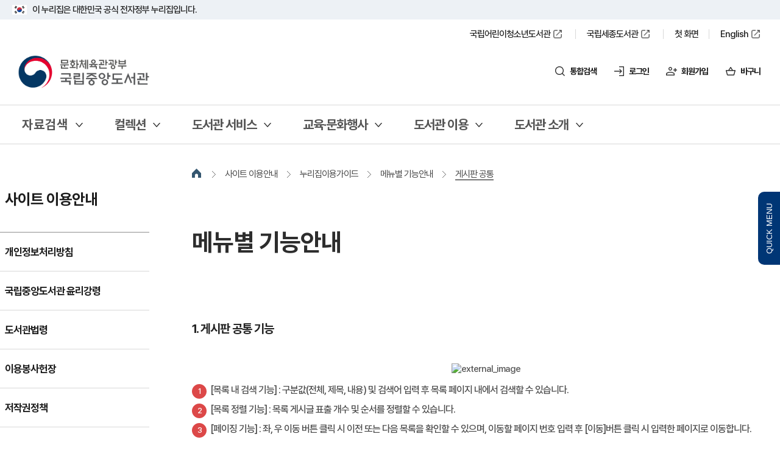

--- FILE ---
content_type: text/html;charset=UTF-8
request_url: https://nl.go.kr/NL/contents/N71250500000.do
body_size: 801799
content:
<!DOCTYPE HTML>
<!--[if IE 9 ]> <html lang="ko" class="ie9"> <![endif]-->
<html lang="ko"><head>
<title>국립중앙도서관>사이트 이용안내>누리집이용가이드>메뉴별 기능안내>게시판 공통 </title>
	<meta http-equiv="X-UA-Compatible" content="IE=Edge">
	<meta http-equiv="Content-Type" content="text/html; charset=UTF-8" />
	<meta name="viewport" content="width=device-width, initial-scale=1.0, maxmum-scale=1.0, minimum-scale=1.0, user-scalable=no">
	<meta name="format-detection" content="telephone=no" />
	<link rel="shortcut icon" href="/resource/templete/nl/common/img/common/favicon.png" />
		<link rel="apple-touch-icon" href="/resource/templete/nl/common/img/common/favicon.png"/>
	<meta name="keywords" content="국립중앙도서관" />
	<meta name="description" content="국립중앙도서관에 오신 것을 환영합니다" />
	<meta name="robots" content="INDEX,FOLLOW">
		<meta property="og:image" content="/resource/templete/nl/common/img/common/favicon.png"/>
	<meta property="og:url" content="https://nl.go.kr/NL/"/>
	<meta property="og:description" content="국립중앙도서관에 오신 것을 환영합니다"/>
	<meta property="og:title" content="국립중앙도서관"/>
<!--header-->
	<script>
		var isOldIe = false;
	</script>
	<!--[if lt IE 10]>
		<script>
			isOldIe = true;
		</script>
	<![endif]-->

	<!-- Global site tag (gtag.js) - Google Analytics -->
	<!-- <script async src="https://www.googletagmanager.com/gtag/js?id=UA-65875867-3"></script>
	<script>
	  window.dataLayer = window.dataLayer || [];
	  function gtag(){dataLayer.push(arguments);}
	  gtag('js', new Date());

	  gtag('config', 'UA-65875867-3');
	</script> -->

	<!-- national library lib -->

	<link rel="stylesheet" type="text/css" href="/resource/templete/nl/common/css/pretendard.css?v=2026011708">
	<!-- //CMS COMMON lib -->
	<link rel="stylesheet" type="text/css" href="/resource/templete/nl/common/common.css?v=2026011708" />

	<!-- CSS정리 -->
	<!-- CSS정리 : 공통 -->
	<link rel="stylesheet" type="text/css" href="/resource/common/css/slick.css?v=2026011708"    onload="this.media='all';">
	<link rel="stylesheet" type="text/css" href="/resource/common/css/swiper-bundle.min.css?v=2026011708"    onload="this.media='all';">
	<link rel="stylesheet" type="text/css" href="/resource/common/css/jquery.scrollbar.css?v=2026011708"    onload="this.media='all';">
	<link rel="stylesheet" type="text/css" href="/resource/common/css/jquery.bxslider.min.css?v=2026011708"    onload="this.media='all';">
	<link rel="stylesheet" type="text/css" href="/resource/common/css/datepicker.css?v=2026011708"    onload="this.media='all';">
	<!-- CSS정리 : 서브용 -->
    <link rel="stylesheet" type="text/css" href="/resource/common/css/asRange.css"    onload="this.media='all';">
	<!-- //CSS정리 -->
	<script src="/resource/common/js/jquery-1.12.3.min.js"></script>
		<script defer src="/resource/common/js/slick.js"></script>
	<script src="/resource/common/js/bootstrap-datepicker.js"></script>
	<script defer src="/resource/common/js/jquery.bxslider.min.js"></script>
	<script defer src="/resource/common/js/jquery.scrollbar.js"></script>
	<script defer src="/resource/common/js/jquery.outside.js"></script>
    <script defer src="/resource/common/js/jquery-asRange.js"></script>
    <script defer src="/resource/common/js/jquery.rwdImageMaps.js"></script>
	<!-- //national library lib -->
	<!-- CMS COMMON lib-->
	<script src="/resource/common/jquery_plugin/common_functions.js"></script>
		<script defer src="/resource/common/jquery_plugin/validation/validator.js"></script>
	<script defer src="/resource/common/jquery_plugin/validation/accessability.js"></script>
	<script defer src="/resource/common/jquery_plugin/popWin.js"></script>
    <link href="/resource/common/css/loading-spiner.css" rel="stylesheet" type="text/css" />
	<link href="/resource/common/jquery_plugin/validation/validator.css" rel="stylesheet" type="text/css" />
	<!-- CSS정리 -->
	<!-- CSS정리 : 서브용-->
	<link rel="stylesheet" type="text/css" href="/resource/templete/nl/common/css/common.css?v=2026011708" />
	<link rel="stylesheet" type="text/css" href="/resource/templete/nl/common/css/layout.css?v=2026011708" />
	<link rel="stylesheet" type="text/css" href="/resource/templete/nl/css/import.css?v=2026011708" />
	<link rel="stylesheet" type="text/css" href="/resource/templete/nl/css/member.css?v=2026011708" />
	<!-- //CSS정리 -->
	<!-- national library script -->
	<script defer src="/resource/templete/nl/js/layout.js?v=2026011708"></script>
	<script defer src="/resource/templete/nl/js/common.js?v=2026011708"></script>
	<script defer src="/resource/common/js/swiper-bundle.min.js"></script>
	<script defer src="/resource/templete/nl/js/sub.js"></script>
<!--//header-->

<!--[if lte IE 9]><script src="/resource/common/js/html5shiv.js"></script><script src="/resource/common/js/respond.min.js"></script><![endif]-->

	<script>
		/*  */
		

		function goSearchForm(obj) {
			var frm = document.forms[obj];
			if (!frm.kwd.value) {
				alert("검색어를 입력해주세요.");
				frm.kwd.focus();
				return;
			}
			fn_setKwdLog(frm.kwd.value); //검색어 로그
			window.location = frm.action + "?" + $(frm).serialize();
		}

		//검색 검색 로그
		function fn_setKwdLog(logKwd) {
			var dataValue =  ({"logKwd":logKwd});


			$.ajax({
				url : '/NL/search/search_kwd_log.ajax',
				data : dataValue,
				type: 'POST',
				dataType : "json",
				//async : false,
				success: function(data) {
					//console.log();
				},
				error : function(xhr) {
					//alert(xhr.status);
				}
			});

		}

		function goSearchPCForm(obj) {
			var frm = document.forms[obj];
			var srchField = frm.subSrchField.value;


			if(srchField == "1"){
				if (!frm.kwd.value) {
					alert("검색어를 입력해주세요.");
					frm.kwd.focus();
					return false;
				}
				frm.action = "/NL/contents/search.do";
				window.location = frm.action + "?" + $(frm).serialize();
			}else if(srchField == "2"){
				if (!frm.kwd.value){
					alert('검색어를 입력하세요.');
					frm.kwd.focus();
					return false;
				}else{
					frm.insiteschStr.value = frm.kwd.value;
					document.forms[obj].action = "/NL/contents/N80100000000.do";
					window.location = frm.action + "?" + $(frm).serialize();
				}
			}else if(srchField == "3"){
				if (!frm.kwd.value){
					alert('검색어를 입력하세요.');
					frm.kwd.focus();
					return false;
				}else{
					var newWin = window.open("about:blank", "newWin");
					frm.schQuery.value = frm.kwd.value;
					frm.action = "https://onnaru.nl.go.kr/NLTS/contents/NT10000000.do";
					frm.target = "newWin";
					frm.submit();
				}
			}
		}

		function goSearchMoForm(obj) {
			var frm = document.forms[obj];
			var srchField = frm.moSchField.value;
			if(srchField == "1"){
				if (!frm.kwd.value) {
					alert("검색어를 입력해주세요.");
					frm.kwd.focus();
					return false;
				}
				frm.action = "/NL/contents/search.do";
				window.location = frm.action + "?" + $(frm).serialize();
			}else if(srchField == "2"){
				if (!frm.kwd.value){
					alert('검색어를 입력하세요.');
					frm.kwd.focus();
					return false;
				}else{
					frm.insiteschStr.value = frm.kwd.value;
					document.forms[obj].action = "/NL/contents/N80100000000.do";
					window.location = frm.action + "?" + $(frm).serialize();
				}
			}else if(srchField == "3"){
				if (!frm.kwd.value){
					alert('검색어를 입력하세요.');
					frm.kwd.focus();
					return false;
				}else{
					var newWin = window.open("about:blank", "newWin");
					frm.schQuery.value = frm.kwd.value;
					frm.action = "https://onnaru.nl.go.kr/NLTS/contents/NT10000000.do";
					frm.target = "newWin";
					frm.submit();
				}
			}
		}
	</script>
	<!-- 상세검색 추가 -->
	<link rel="stylesheet" type="text/css" href="/resource/search/css/detailSearch.css?v=">
	<script src="/resource/search/js/detailSearch.js"></script>
	</head>
<body class="sub">
<!-- skip -->
	<div id="skip" class="skip">
		<a href="#sub_content">본문 바로가기</a>
				<a href="#menu-gnb">주메뉴 바로가기</a>
			</div>
	<!-- // skip -->
	<!-- 본문 영역 -->
	<script type="text/javascript" src="/crosseditor4/js/namo_scripteditor.js"></script>
<!-- jsh 2025-08-27 웹DB 팝업을 위해  웹 DB만 팝업 진행 -->
<input type="hidden" value="20260117"/>
<script type="text/javascript">
	function goSubTotalSearch(){
		var f = document.forms["comSchSubForm"];
		if($(".hmtab").hasClass("on")){
			if(f.insiteschStr.value == ""){
				alert('검색어를 입력하세요.');
			}else{
				f.kwd.value = f.insiteschStr.value;
				f.submit();
			}
		}else{
			if(f.kwd.value == ""){
				alert('검색어를 입력하세요.');
			}else{
				fn_subSetKwdLog(f.kwd.value);
				f.submit();
			}
		}
		return false;
	}

	function fn_kwdSearch(kwd){
		var frm = document.forms["comSchSubForm"];
		if(kwd != ''){
			frm.kwd.value = kwd;
			goSubTotalSearch();
		}
	}

	function fn_subSetKwdLog(logKwd) {
		var dataValue =  ({"logKwd":logKwd});
		$.ajax({
			url : '/NL/search/search_kwd_log.ajax',
			data : dataValue,
			type: 'POST',
			dataType : "json",
			//async : false,
			success: function(data) {
				//console.log();
			},
			error : function(xhr) {
				//alert(xhr.status);
			}
		});

	}
</script>
<!-- header -->
<!--
<div class="sub_top_link_wrap">
	<div class="inner">
		<a href="https://librarian.nl.go.kr/LI/main/index.do" target="_blank" title="사서지원서비스 바로가기">사서지원서비스</a>
		<a href="https://books.nl.go.kr/" target="_blank" title="공공포털 바로가기">공공포털</a>
	</div>
</div>
 -->
<div class="nav_dimm"></div>
<div class="total_search_pop" id="tsp">
	<button class="close" type="button">닫기</button>
	<div class="inner">
		<div class="total_search_pop_ttl">
			<h3>검색어를 입력해 주세요</h3>
		</div>
		<div class="total_search_tabs">
			<button class="sjtab on" type="button">소장자료<span class="sr-only tab">선택됨</span></button>
			<button class="hmtab" type="button">홈페이지</button>
		</div>
		<form name="comSchSubForm" id="comSchSubForm" action="/NL/contents/search.do" onsubmit="return goSubTotalSearch('');">
			<fieldset class="total_srch_pop_field">
				<div class="total_srch_pop_input_sub">
					<input id="subKwd" name="kwd" type="text" autocomplete="off" class="input-text" placeholder="검색어를 입력해 주세요" title="검색어 입력"/>
					<input id="subKwd2" name="insiteschStr" style="display:none;" onkeydown="if(event.keyCode == 13){ goSubTotalSearch();	return false;}" type="text" autocomplete="off" class="input-text-homepage" placeholder="검색어를 입력해 주세요" title="검색어 입력"/>
					<a href="#" role="button" id="auto_arrow" class="btn_arrow" title="자동 완성 접기"><!-- [D]is_fold 클래스 추가시 아이콘 펼침 및 대체 텍스트 변경필요 -->
						<span class="arrow_fold">자동 완성 열기</span>
					</a>
					<button class="btn_multi_lang btn-worldword" id="worldWordPC" type="button" title="다국어입력기 열기">
						<span class="sr-only">다국어 입력기 열기</span>
					</button>
					<button class="btn_sch" type="button" onclick="goSubTotalSearch();">검색</button>
				</div>
				<!-- 자동완성  -->
				<div class="autocomplete_layer_sub">
					<div class="autocomplete_wrap_sub">
						<h3 class="ir_text">검색어 자동완성 목록</h3>
						<ul class="result_list_sub"></ul>
						<div class="btn_wrap"><button type="button" class="autocomplete_close" onclick="akc_setCookieSub(0);">자동완성 끄기</button></div>
					</div>
				</div>
				<!-- //자동완성  -->
			</fieldset>
		</form>
		<!-- 가상키보드 wrapper -->
		<div class="keyboard-wrapper"></div>
		<!-- //가상키보드 wrapper -->
		<p class="btn_advd_srch">
			<a href="javascript:;" class="btn_layer" data-layer="search_pop" id="detailSearchBtnPC" onclick="$('.sch_pop_wrap .item_type').click();" data-focus="search_pop">고급검색</a>
		</p>
		<div class="total_srch_list_wrap">
			<!-- 인기검색어/최근검색어 -->
			<div class="srch_words_wrap">
				<div class="popular">
					<strong>인기검색어</strong>
					<ol>
						<li>
								<span>1</span>
								<p>
									<a href="javascript:fn_kwdSearch('정지된여정의출발');">정지된여정의출발</a>
								</p>
								<!-- <i class="up">1</i> -->
							</li>
							<li>
								<span>2</span>
								<p>
									<a href="javascript:fn_kwdSearch('편안함의 습격');">편안함의 습격</a>
								</p>
								<!-- <i class="up">1</i> -->
							</li>
							<li>
								<span>3</span>
								<p>
									<a href="javascript:fn_kwdSearch('한강');">한강</a>
								</p>
								<!-- <i class="up">1</i> -->
							</li>
							<li>
								<span>4</span>
								<p>
									<a href="javascript:fn_kwdSearch('혼모노');">혼모노</a>
								</p>
								<!-- <i class="up">1</i> -->
							</li>
							<li>
								<span>5</span>
								<p>
									<a href="javascript:fn_kwdSearch('호의에 대하여');">호의에 대하여</a>
								</p>
								<!-- <i class="up">1</i> -->
							</li>
							<li>
								<span>6</span>
								<p>
									<a href="javascript:fn_kwdSearch('절창');">절창</a>
								</p>
								<!-- <i class="up">1</i> -->
							</li>
							<li>
								<span>7</span>
								<p>
									<a href="javascript:fn_kwdSearch('버닝');">버닝</a>
								</p>
								<!-- <i class="up">1</i> -->
							</li>
							<li>
								<span>8</span>
								<p>
									<a href="javascript:fn_kwdSearch('채식주의자');">채식주의자</a>
								</p>
								<!-- <i class="up">1</i> -->
							</li>
							<li>
								<span>9</span>
								<p>
									<a href="javascript:fn_kwdSearch('소년이 온다');">소년이 온다</a>
								</p>
								<!-- <i class="up">1</i> -->
							</li>
							<li>
								<span>10</span>
								<p>
									<a href="javascript:fn_kwdSearch('렛뎀 이론');">렛뎀 이론</a>
								</p>
								<!-- <i class="up">1</i> -->
							</li>
							</ol>
				</div>
				<div class="recent">
					<strong>다른 검색도 이용해 보시겠습니까?</strong>
					<ul>
						<li><a href="https://nl.go.kr/kolisnet" target="_blank" title="새 창 열림">국가자료종합목록</a> <span>전국 공공도서관의 소장 자료에 대한 통합 데이터베이스이자 도서관 간 정보 공유 및 상호 협력 네트워크입니다.</span></li>
						<li><a href="https://www.nl.go.kr/korcis/index.do" target="_blank" title="새 창 열림">한국고문헌종합목록</a> <span>전국의 고전적 소장처를 연계하여 한국 고전적에 대한 목록, 해제, 원문 등을 제공합니다.</span></li>
						<!-- <li><a href="https://lod.nl.go.kr/home/" target="_blank" title="새 창 열림">국가서지LOD</a> <span>국내에서 간행된 출판물의 서지사항을 기재 관리하고 일정한 체계로 배열하는 서비스를 제공합니다.</span></li> -->
						<li><a href="https://onnaru.nl.go.kr/" target="_blank" title="새 창 열림">온나루 통합검색</a> <span>국립중앙도서관 및 외부 연계 시스템의 지식정보를 통합 검색할 수 있는 서비스입니다.</span></li>
					</ul>
				</div>
			</div>
			<!-- 인기검색어/최근검색어 end -->
			<!-- 검색 리스트 -->
			<ul class="total_srch_list" style="display:none;">
				<li>
					<a href="javascript:;"><strong>소나기</strong></a>
				</li>
				<li>
					<a href="javascript:;"><strong>소나기</strong> 내리면 누렁소 잔등을 봐</a>
				</li>
				<li>
					<a href="javascript:;"><strong>소나기</strong> 학 외</a>
				</li>
				<li>
					<a href="javascript:;"><strong>소나기</strong>가 된 따공이</a>
				</li>
				<li>
					<a href="javascript:;"><strong>소나기</strong> 내리던 날</a>
				</li>
				<li>
					<a href="javascript:;"><strong>소나기</strong>가 내렸어</a>
				</li>
				<li>
					<a href="javascript:;"><strong>소나기</strong>와 소내기</a>
				</li>
				<li>
					<a href="javascript:;"><strong>소나기</strong> 내리는 숲속</a>
				</li>
				<li>
					<a href="javascript:;"><strong>소나기</strong>가 한차례 지나고 흰구름사이로 햇살이</a>
				</li>
			</ul>
			<!-- 검색 리스트 end -->
		</div>
	</div>
</div>
<div class="top_line_bnr">
	<div class="top_link_wrap">
		<div class="inner">
			<div class="top_flag_wrap">
				<p class="top_flag_in">
					<img src="/resource/templete/nl/common/img/common/new_24jan/header_flag.png" alt="태극기" />이 누리집은 대한민국 공식 전자정부 누리집입니다.
				</p>
				<!-- <div class="top_header_utils">
					<ul>
						<li><a href="https://nlcy.go.kr" target="_blank" title="새창 열림" class="none_sub"><span>국립어린이청소년도서관</span></a></li>
						<li><a href="https://sejong.nl.go.kr" target="_blank" title="새창 열림" class="none_sub"><span>국립세종도서관</span></a></li>
						<li><a href="/" class="none_sub">첫 화면</a></li>
						<li><a href="/EN/main/index.do" target="_blank" title="새창 열림" class="none_sub"><span>English</span></a></li>
						<li><a href="/NL/contents/N71100000000.do" class="none_sub">누리집 안내 지도</a></li>
						<li><a href="https://librarian.nl.go.kr" target="_blank" class="none_sub">사서지원</a></li>
						<li><a href="https://books.nl.go.kr" target="_blank" class="none_sub">공공도서관지원</a></li>
					</ul>
				</div> -->
				<!-- <div class="nl_header_utils" style="margin-left:auto;">
					<ul>
						<li><a href="/" class="none_sub">인트로</a></li>
						<li><a href="/EN/main/index.do" target="_blank" title="새창 열림" class="none_sub"><span>English</span></a></li>
						<li><a href="https://librarian.nl.go.kr" target="_blank" class="none_sub">사서지원</a></li>
						<li><a href="https://books.nl.go.kr" target="_blank" class="none_sub">공공도서관지원</a></li>
						<li><a href="/NL/contents/N71100000000.do" class="none_sub">누리집안내지도</a></li>
					</ul>
				</div> -->
			</div>
		</div>
	</div>
</div>
	<!-- 상단 띠 수정 24년 1월 end -->
	<div class="header-wrap">
		<div id="header" class="header">
			<!-- 헤더상단 수정 24년 1월 -->
			<div class="nl_header_top" id="header__inner-top">
				<div class="inner">
					<div class="nl_header_utils">
						<ul>
							<li><a href="https://nlcy.go.kr" target="_blank" title="새창 열림" class="none_sub"><span>국립어린이청소년도서관</span></a></li>
							<li><a href="https://sejong.nl.go.kr" target="_blank" title="새창 열림" class="none_sub"><span>국립세종도서관</span></a></li>
							<li><a href="/" class="none_sub">첫 화면</a></li>
							<li><a href="/EN/main/index.do" target="_blank" title="새창 열림" class="none_sub"><span>English</span></a></li>
							<!-- <li><a href="https://librarian.nl.go.kr" target="_blank" class="none_sub">사서지원</a></li>
							<li><a href="https://books.nl.go.kr" target="_blank" class="none_sub">공공도서관지원</a></li> -->
							<!-- <li><a href="/NL/contents/N71100000000.do" class="none_sub">누리집 안내 지도</a></li> -->
						</ul>
					</div>
					<div class="prv_menus">
						<h1 class="logo">
							<a title="메인페이지로 이동" href="/NL">국립중앙도서관</a>
						</h1>
						<ul>
							<li class="total_search"><a href="javascript:;">통합검색</a></li>
							<li class="login"><a href="/NL/contents/N60100000000.do" class="login">로그인</a></li>
									<!-- <li class="login"><a href="javascript:anyidAdaptor.ssoLoginPage('','');" class="login">로그인</a></li> -->
									<li class="mem_join"><a href="#" onclick="javascript:member.fn_memberWeb ('join','NL','/NL/contents/N60300000000.do','false');" title="새창열림 - 회원가입서비스">회원가입</a></li>
								<li class="basket"><a href="/NL/contents/N60503000000.do">바구니</a></li>
							<li class="mob_btn_berger"><a href="javascript:;">전체메뉴</a></li>
						</ul>
					</div>
				</div>
			</div>
			<nav class="nl_new_nav">
				<div class="nl_new_nav_bg"></div>
				<div class="inner">
					<!--2024-10-28 퍼블수정-->
					<div id="menu-gnb">
						<ul id="head_menu" class="topmenu">
	<li id="GNB3_N10000000000" class="plus"><a href="javascript:void(0);">자료검색<span class="sr_only">열기</span></a>
		<div class="sub_menu">
			<ul>
				<li id="N10100000000" class="plus"><a href='/NL/contents/N10100000000.do' onclick='fn_wiseTracker("^GNB^자료검색^소장자료");' >소장자료</a>
				</li>
				<li id="N10400000000" class="plus"><a href="javascript:void(0);">Web DB</a>
					<div class="dep3">
						<ul>
							<li><a href='/NL/contents/N10404000000.do' onclick='fn_wiseTracker("^GNB^자료검색^Web DB^통합검색");' >통합검색</a></li>
							<li><a href='/NL/contents/N10401000000.do' onclick='fn_wiseTracker("^GNB^자료검색^Web DB^국외DB");' >국외DB</a></li>
							<li><a href='/NL/contents/N10402000000.do' onclick='fn_wiseTracker("^GNB^자료검색^Web DB^국내DB");' >국내DB</a></li>
						</ul>
					</div>
				</li>
				<li id="N11400000000" class="plus"><a href='/NL/contents/N11400000000.do' onclick='fn_wiseTracker("^GNB^자료검색^지식정보 통합검색");' >지식정보 통합검색</a>
				</li>
				<li id="N11200000000" class="plus"><a href='/NL/contents/N11200000000.do' onclick='fn_wiseTracker("^GNB^자료검색^오아시스&#40;OASIS&#41;");' >오아시스(OASIS)</a>
				</li>
				<li id="N11100000000" class="plus"><a href='/NL/contents/N11100000000.do' onclick='fn_wiseTracker("^GNB^자료검색^OAK국가리포지터리");' >OAK국가리포지터리</a>
				</li>
				<li id="N11000000000" class="plus"><a href='/NL/contents/N11000000000.do' onclick='fn_wiseTracker("^GNB^자료검색^국가서지 LOD");' >국가서지 LOD</a>
				</li>
				<li id="N10600000000" class="plus"><a href='/NL/contents/N10600000000.do' onclick='fn_wiseTracker("^GNB^자료검색^국가자료종합목록");' >국가자료종합목록</a>
				</li>
				<li id="N10700000000" class="plus"><a href='/NL/contents/N10700000000.do' onclick='fn_wiseTracker("^GNB^자료검색^국가전자도서관");' >국가전자도서관</a>
				</li>
				<li id="N10500000000" class="plus"><a href='/NL/contents/N10500000000.do' onclick='fn_wiseTracker("^GNB^자료검색^한국고문헌종합목록");' >한국고문헌종합목록</a>
				</li>
				<li id="N10900000000" class="plus"><a href="javascript:void(0);">근대문학종합목록</a>
					<div class="dep3">
						<ul>
							<li><a href='/NL/contents/N50205020000.do' onclick='fn_wiseTracker("^GNB^자료검색^근대문학종합목록^근대문학종합목록시스템");' >서비스 소개</a></li>
							<li><a href='/NL/contents/N10902010000.do' onclick='fn_wiseTracker("^GNB^자료검색^근대문학종합목록^작가/작품정보");' >작가/작품정보</a></li>
							<li><a href='/NL/contents/N10901000000.do' onclick='fn_wiseTracker("^GNB^자료검색^근대문학종합목록^자료검색");' >자료검색</a></li>
						</ul>
					</div>
				</li>
				<li id="N21000000000" class="plus"><a href='/NL/contents/N21000000000.do' onclick='fn_wiseTracker("^GNB^자료검색^본문검색 서비스");' >본문검색 서비스</a>
				</li>
				<li id="N10200000000" class="plus"><a href='/NL/contents/N10200000000.do' onclick='fn_wiseTracker("^GNB^자료검색^디지털화 자료");' >디지털화 자료</a>
				</li>
			</ul>
		</div>
	</li>
	<li id="GNB3_N20000000000" class="plus"><a href="javascript:void(0);">컬렉션<span class="sr_only">열기</span></a>
		<div class="sub_menu">
			<ul>
				<li id="N21100000000" class="plus"><a href="javascript:void(0);">신착·추천</a>
					<div class="dep3">
						<ul>
							<li><a href='/NL/contents/N10302000000.do' onclick='fn_wiseTracker("^GNB^컬렉션^신착·추천^신착도서");' >신착도서</a></li>
							<li><a href='/NL/contents/N20500000000.do' onclick='fn_wiseTracker("^GNB^컬렉션^신착·추천^사서추천도서");' >사서추천도서</a></li>
							<li><a href='/NL/contents/N11300000000.do?viewCount=80' onclick='fn_wiseTracker("^GNB^컬렉션^신착·추천^노벨상 x 한강");' >노벨상 x 한강</a></li>
							<li><a href='/NL/contents/N20600000000.do' onclick='fn_wiseTracker("^GNB^컬렉션^신착·추천^책 읽어주는 도서관");' >책 읽어주는 도서관</a></li>
							<li><a href='/NL/contents/N20701000000.do' onclick='fn_wiseTracker("^GNB^컬렉션^신착·추천^영상자료목록");' >영상자료목록</a></li>
							<li><a href='/NL/contents/N21101000000.do' onclick='fn_wiseTracker("^GNB^컬렉션^신착·추천^멀티미디어목록");' >멀티미디어목록</a></li>
						</ul>
					</div>
				</li>
				<li id="N21200000000" class="plus"><a href="javascript:void(0);">디지털 컬렉션</a>
					<div class="dep3">
						<ul>
							<li><a href='/NL/contents/N20103000000.do' onclick='fn_wiseTracker("^GNB^컬렉션^디지털 컬렉션^주제별 컬렉션");' >주제별 컬렉션</a></li>
							<li><a href='/NL/contents/N20200000000.do' onclick='fn_wiseTracker("^GNB^컬렉션^디지털 컬렉션^대한민국신문아카이브");' >대한민국신문아카이브</a></li>
							<li><a href='/NL/contents/N20301000000.do' onclick='fn_wiseTracker("^GNB^컬렉션^디지털 컬렉션^관보");' >관보</a></li>
							<li><a href='/NL/contents/N20104000000.do' onclick='fn_wiseTracker("^GNB^컬렉션^디지털 컬렉션^전시컬렉션&#40;온라인전시&#41;");' >전시컬렉션(온라인전시)</a></li>
							<li><a href='/NL/contents/N20900000000.do' onclick='fn_wiseTracker("^GNB^컬렉션^디지털 컬렉션^코리안 메모리");' >코리안 메모리</a></li>
							<li><a href='/NL/contents/N20401000000.do' onclick='fn_wiseTracker("^GNB^컬렉션^디지털 컬렉션^해외 한국관련자료");' >해외 한국관련자료</a></li>
						</ul>
					</div>
				</li>
				<li id="N50700000000" class="plus"><a href="javascript:void(0);">발간자료</a>
					<div class="dep3">
						<ul>
							<li><a href='/NL/contents/N50714000000.do' onclick='fn_wiseTracker("^GNB^컬렉션^발간자료^월간 납본 동향");' >월간 납본 동향</a></li>
							<li><a href='/NL/contents/N50702000000.do' onclick='fn_wiseTracker("^GNB^컬렉션^발간자료^오늘의 도서관");' >오늘의 도서관</a></li>
							<li><a href='/NL/contents/N50703000000.do' onclick='fn_wiseTracker("^GNB^컬렉션^발간자료^도서관");' >도서관</a></li>
							<li><a href='/NL/contents/N50704000000.do' onclick='fn_wiseTracker("^GNB^컬렉션^발간자료^연보");' >연보</a></li>
							<li><a href='https://librarian.nl.go.kr/LI/contents/L10507010000.do' target='_blank' onclick='fn_wiseTracker("^GNB^컬렉션^발간자료^대한민국 국가서지");this.blur();' title='대한민국 국가서지 바로가기 [새창으로 열림]' >대한민국 국가서지</a></li>
							<li><a href='https://librarian.nl.go.kr/LI/contents/L30500000000.do' target='_blank' onclick='fn_wiseTracker("^GNB^컬렉션^발간자료^월드라이브러리");this.blur();' title='월드라이브러리 바로가기 [새창으로 열림]' >월드라이브러리</a></li>
							<li><a href='/NL/contents/N50706000000.do' onclick='fn_wiseTracker("^GNB^컬렉션^발간자료^연구자료");' >연구자료</a></li>
							<li><a href='/NL/contents/N50710010000.do' onclick='fn_wiseTracker("^GNB^컬렉션^발간자료^IFLA 보존복원&#40;PAC&#41; 한국센터");' >IFLA 보존복원(PAC) 한국센터</a></li>
							<li><a href='/NL/contents/N50711000000.do' onclick='fn_wiseTracker("^GNB^컬렉션^발간자료^국립중앙도서관 이슈페이퍼");' >국립중앙도서관 이슈페이퍼</a></li>
							<li><a href='https://inkslib.nl.go.kr/IN/contents/I50406000000.do' target='_blank' onclick='fn_wiseTracker("^GNB^컬렉션^발간자료^INKSLIB Webzine");this.blur();' title='INKSLIB Webzine 바로가기 [새창으로 열림]' >INKSLIB Webzine</a></li>
							<li><a href='/NL/contents/N50708010000.do' onclick='fn_wiseTracker("^GNB^컬렉션^발간자료^기타자료");' >기타자료</a></li>
							<li><a href='https://oak.go.kr/nl-ir/' target='_blank' onclick='fn_wiseTracker("^GNB^컬렉션^발간자료^NLK 리포지터리");this.blur();' title='NLK 리포지터리 바로가기 [새창으로 열림]' >NLK 리포지터리</a></li>
							<li><a href='/NL/contents/N20105000000.do' onclick='fn_wiseTracker("^GNB^컬렉션^발간자료^세계의 도서관");' >세계의 도서관</a></li>
							<li><a href='https://www.nl.go.kr/isni/board/news' target='_blank' onclick='fn_wiseTracker("^GNB^컬렉션^발간자료^ISNI NEWS");this.blur();' title='ISNI NEWS 바로가기 [새창으로 열림]' >ISNI NEWS</a></li>
						</ul>
					</div>
				</li>
			</ul>
		</div>
	</li>
	<li id="GNB3_N14000000000" class="plus"><a href="javascript:void(0);">도서관 서비스<span class="sr_only">열기</span></a>
		<div class="sub_menu">
			<ul>
				<li id="N14010000000" class="plus"><a href="javascript:void(0);">이용자</a>
					<div class="dep3">
						<ul>
							<li><a href='/NL/contents/N30505000000.do' onclick='fn_wiseTracker("^GNB^도서관 서비스^이용자^사서에게 물어보세요");' >사서에게 물어보세요</a></li>
							<li><a href='/NL/contents/N30608000000.do' onclick='fn_wiseTracker("^GNB^도서관 서비스^이용자^연구정보서비스");' >연구정보서비스</a></li>
							<li><a href='https://policy.nl.go.kr' target='_blank' onclick='fn_wiseTracker("^GNB^도서관 서비스^이용자^정책정보서비스");this.blur();' title='정책정보서비스 바로가기 [새창으로 열림]' >정책정보서비스</a></li>
							<li><a href='/NL/contents/N30301000000.do' onclick='fn_wiseTracker("^GNB^도서관 서비스^이용자^상호대차");' >상호대차</a></li>
							<li><a href='/NL/contents/N30303000000.do' onclick='fn_wiseTracker("^GNB^도서관 서비스^이용자^책이음서비스");' >책이음서비스</a></li>
							<li><a href='/NL/contents/N31101010000.do' onclick='fn_wiseTracker("^GNB^도서관 서비스^이용자^Open API");' >Open API</a></li>
						</ul>
					</div>
				</li>
				<li id="N14020000000" class="plus"><a href="javascript:void(0);">사서</a>
					<div class="dep3">
						<ul>
							<li><a href='https://edu.nl.go.kr/' target='_blank' onclick='fn_wiseTracker("^GNB^도서관 서비스^사서^사서교육");this.blur();' title='사서교육 바로가기 [새창으로 열림]' >사서교육</a></li>
							<li><a href='https://librarian.nl.go.kr' target='_blank' onclick='fn_wiseTracker("^GNB^도서관 서비스^사서^사서지원서비스");this.blur();' title='사서지원서비스 바로가기 [새창으로 열림]' >사서지원서비스</a></li>
							<li><a href='https://books.nl.go.kr' target='_blank' onclick='fn_wiseTracker("^GNB^도서관 서비스^사서^공공도서관지원서비스");this.blur();' title='공공도서관지원서비스 바로가기 [새창으로 열림]' >공공도서관지원서비스</a></li>
							<li><a href='https://www.data4library.kr/' target='_blank' onclick='fn_wiseTracker("^GNB^도서관 서비스^사서^도서관 정보나루");this.blur();' title='도서관 정보나루 바로가기 [새창으로 열림]' >도서관 정보나루</a></li>
							<li><a href='https://www.nl.go.kr/isni/' target='_blank' onclick='fn_wiseTracker("^GNB^도서관 서비스^사서^ISNI-KOREA");this.blur();' title='ISNI-KOREA 바로가기 [새창으로 열림]' >ISNI-KOREA</a></li>
						</ul>
					</div>
				</li>
				<li id="N14030000000" class="plus"><a href="javascript:void(0);">출판사</a>
					<div class="dep3">
						<ul>
							<li><a href='https://www.nl.go.kr/seoji/' target='_blank' onclick='fn_wiseTracker("^GNB^도서관 서비스^출판사^ISBN.ISSN.납본시스템");this.blur();' title='ISBN.ISSN.납본시스템 바로가기 [새창으로 열림]' >ISBN.ISSN.납본시스템</a></li>
						</ul>
					</div>
				</li>
			</ul>
		</div>
	</li>
	<li id="GNB3_N30000000000" class="plus"><a href="javascript:void(0);">교육·문화행사<span class="sr_only">열기</span></a>
		<div class="sub_menu">
			<ul>
				<li id="N30900000000" class="plus"><a href="javascript:void(0);">교육프로그램</a>
					<div class="dep3">
						<ul>
							<li><a href='/NL/contents/N30901000000.do' onclick='fn_wiseTracker("^GNB^교육·문화행사^교육프로그램^디지털 미디어 창작 활용 교육");' >디지털 미디어 창작 활용 교육</a></li>
							<li><a href='/NL/contents/N31600000000.do' onclick='fn_wiseTracker("^GNB^교육·문화행사^교육프로그램^인문학 프로그램");' >인문학 프로그램</a></li>
							<li><a href='/NL/contents/N30902000000.do' onclick='fn_wiseTracker("^GNB^교육·문화행사^교육프로그램^강연·세미나");' >강연·세미나</a></li>
						</ul>
					</div>
				</li>
				<li id="N31800000000" class="plus"><a href="javascript:void(0);">문화행사</a>
					<div class="dep3">
						<ul>
							<li><a href='/NL/contents/N30905000000.do' onclick='fn_wiseTracker("^GNB^교육·문화행사^문화행사^영화 상영");' >영화 상영</a></li>
							<li><a href='/NL/contents/N30907000000.do' onclick='fn_wiseTracker("^GNB^교육·문화행사^문화행사^해설이 있는 K 컬처");' >해설이 있는 K 컬처</a></li>
						</ul>
					</div>
				</li>
				<li id="N41300000000" class="plus"><a href="javascript:void(0);">전시·체험</a>
					<div class="dep3">
						<ul>
							<li><a href='/NL/contents/N40800000000.do' onclick='fn_wiseTracker("^GNB^교육·문화행사^전시·체험^전시");' >전시</a></li>
							<li><a href='/NL/contents/N40704000000.do' onclick='fn_wiseTracker("^GNB^교육·문화행사^전시·체험^기록매체박물관");' >기록매체박물관</a></li>
							<li><a href='/NL/contents/N41303010000.do' onclick='fn_wiseTracker("^GNB^교육·문화행사^전시·체험^실감체험관");' >실감체험관</a></li>
						</ul>
					</div>
				</li>
			</ul>
		</div>
	</li>
	<li id="GNB3_N40000000000" class="plus"><a href="javascript:void(0);">도서관 이용<span class="sr_only">열기</span></a>
		<div class="sub_menu">
			<ul>
				<li id="N41400000000" class="plus"><a href="javascript:void(0);">이용안내</a>
					<div class="dep3">
						<ul>
							<li><a href='/NL/contents/N40101000000.do' onclick='fn_wiseTracker("^GNB^도서관 이용^이용안내^이용시간");' >이용시간</a></li>
							<li><a href='/NL/contents/N41500000000.do' onclick='fn_wiseTracker("^GNB^도서관 이용^이용안내^이용증 발급");' >이용증 발급</a></li>
							<li><a href='/NL/contents/N41401000000.do' onclick='fn_wiseTracker("^GNB^도서관 이용^이용안내^물품보관함");' >물품보관함</a></li>
							<li><a href='/NL/contents/N40404000000.do' onclick='fn_wiseTracker("^GNB^도서관 이용^이용안내^자료실 이용");' >자료실 이용</a></li>
							<li><a href='/NL/contents/N40600000000.do' onclick='fn_wiseTracker("^GNB^도서관 이용^이용안내^자료복사·출력");' >자료복사·출력</a></li>
							<li><a href='/NL/contents/N30701000000.do' onclick='fn_wiseTracker("^GNB^도서관 이용^이용안내^견학");' >견학</a></li>
						</ul>
					</div>
				</li>
				<li id="N41900000000" class="plus"><a href="javascript:void(0);">자료상담·신청</a>
					<div class="dep3">
						<ul>
							<li><a href='/NL/contents/N41607000000.do' onclick='fn_wiseTracker("^GNB^도서관 이용^자료상담·신청^자료상담");' >자료상담</a></li>
							<li><a href='/NL/contents/N30101000000.do' onclick='fn_wiseTracker("^GNB^도서관 이용^자료상담·신청^자료신청안내");' >자료신청안내</a></li>
							<li><a href='/NL/contents/N30200000000.do' onclick='fn_wiseTracker("^GNB^도서관 이용^자료상담·신청^외국자료 비치희망");' >외국자료 비치희망</a></li>
							<li><a href='https://nl.go.kr/dl_reservation/#/login' target='_blank' onclick='fn_wiseTracker("^GNB^도서관 이용^자료상담·신청^디지털도서관 예약");this.blur();' title='디지털도서관 예약 바로가기 [새창으로 열림]' >디지털도서관 예약</a></li>
						</ul>
					</div>
				</li>
				<li id="N41200000000" class="plus"><a href='/NL/contents/N41200000000.do' onclick='fn_wiseTracker("^GNB^도서관 이용^도서관일정");' >도서관 일정</a>
				</li>
				<li id="N40500000000" class="plus"><a href="javascript:void(0);">편의시설</a>
					<div class="dep3">
						<ul>
							<li><a href='/NL/contents/N40501010000.do' onclick='fn_wiseTracker("^GNB^도서관 이용^편의시설^식당");' >식당</a></li>
							<li><a href='/NL/contents/N40502000000.do' onclick='fn_wiseTracker("^GNB^도서관 이용^편의시설^북카페");' >북카페</a></li>
							<li><a href='/NL/contents/N40504000000.do' onclick='fn_wiseTracker("^GNB^도서관 이용^편의시설^편의점");' >편의점</a></li>
							<li><a href='/NL/contents/N40506010000.do' onclick='fn_wiseTracker("^GNB^도서관 이용^편의시설^주차안내");' >주차안내</a></li>
							<li><a href='/NL/contents/N40507000000.do' onclick='fn_wiseTracker("^GNB^도서관 이용^편의시설^무선 인터넷");' >무선 인터넷</a></li>
						</ul>
					</div>
				</li>
				<li id="N42000000000" class="plus"><a href="javascript:void(0);">신청·참여</a>
					<div class="dep3">
						<ul>
							<li><a href='/NL/contents/N31905000000.do' onclick='fn_wiseTracker("^GNB^도서관 이용^신청·참여^저작권 이용허락");' >저작권 이용허락</a></li>
							<li><a href='/NL/contents/N30401000000.do' onclick='fn_wiseTracker("^GNB^도서관 이용^신청·참여^책다모아&#40;기증&#41;");' >책다모아(기증)</a></li>
							<li><a href='/NL/contents/N31001000000.do' onclick='fn_wiseTracker("^GNB^도서관 이용^신청·참여^메일링 서비스");' >메일링 서비스</a></li>
							<li><a href='/NL/contents/N40505000000.do' onclick='fn_wiseTracker("^GNB^도서관 이용^신청·참여^공공예식장");' >공공예식장</a></li>
							<li><a href='/NL/contents/N31700000000.do' onclick='fn_wiseTracker("^GNB^도서관 이용^신청·참여^국민신문고");' >국민신문고</a></li>
						</ul>
					</div>
				</li>
				<li id="N40900000000" class="plus"><a href="javascript:void(0);">자주하는 질문</a>
					<div class="dep3">
						<ul>
							<li><a href='/NL/contents/N40901000000.do' onclick='fn_wiseTracker("^GNB^도서관 이용^자주하는 질문^본관");' >본관</a></li>
							<li><a href='/NL/contents/N40902000000.do' onclick='fn_wiseTracker("^GNB^도서관 이용^자주하는 질문^디지털도서관");' >디지털도서관</a></li>
						</ul>
					</div>
				</li>
				<li id="N41100000000" class="plus"><a href='/NL/contents/N41100000000.do' onclick='fn_wiseTracker("^GNB^도서관 이용^오류신고");' >오류신고</a>
				</li>
				<li id="N31500000000" class="plus"><a href='/NL/contents/N31500000000.do' onclick='fn_wiseTracker("^GNB^도서관 이용^분실물찾기");' >분실물찾기</a>
				</li>
			</ul>
		</div>
	</li>
	<li id="GNB3_N50000000000" class="plus"><a href="javascript:void(0);">도서관 소개<span class="sr_only">열기</span></a>
		<div class="sub_menu">
			<ul>
				<li id="N50100000000" class="plus"><a href="javascript:void(0);">국립중앙도서관</a>
					<div class="dep3">
						<ul>
							<li><a href='/NL/contents/N50101000000.do' onclick='fn_wiseTracker("^GNB^도서관 소개^국립중앙도서관^인사말");' >인사말</a></li>
							<li><a href='/NL/contents/N50111000000.do' onclick='fn_wiseTracker("^GNB^도서관 소개^국립중앙도서관^사명과 비전");' >사명과 비전</a></li>
							<li><a href='/NL/contents/N50102010000.do' onclick='fn_wiseTracker("^GNB^도서관 소개^국립중앙도서관^연혁");' >연혁</a></li>
							<li><a href='/NL/contents/N50103000000.do' onclick='fn_wiseTracker("^GNB^도서관 소개^국립중앙도서관^조직·기구");' >조직·기구</a></li>
							<li><a href='/NL/contents/N50107010000.do' onclick='fn_wiseTracker("^GNB^도서관 소개^국립중앙도서관^도서관 업무");' >도서관 업무</a></li>
							<li><a href='/NL/contents/N50106020200.do' onclick='fn_wiseTracker("^GNB^도서관 소개^국립중앙도서관^장서현황");' >장서현황</a></li>
							<li><a href='/NL/contents/N50106012000.do' onclick='fn_wiseTracker("^GNB^도서관 소개^국립중앙도서관^시설현황");' >시설현황</a></li>
							<li><a href='/NL/contents/N50108000000.do' onclick='fn_wiseTracker("^GNB^도서관 소개^국립중앙도서관^찾아오시는 길");' >찾아오시는 길</a></li>
							<li><a href='/NL/contents/N50110000000.do' onclick='fn_wiseTracker("^GNB^도서관 소개^국립중앙도서관^주차안내");' >주차안내</a></li>
							<li><a href='/NL/contents/N50106021100.do' onclick='fn_wiseTracker("^GNB^도서관 소개^국립중앙도서관^도서관 주요현황");' >도서관 주요현황</a></li>
						</ul>
					</div>
				</li>
				<li id="N51000000000" class="plus"><a href="javascript:void(0);">소속도서관</a>
					<div class="dep3">
						<ul>
							<li><a href='/NL/contents/N50300000000.do' onclick='fn_wiseTracker("^GNB^도서관 소개^소속도서관^국립어린이청소년도서관");' >국립어린이청소년도서관</a></li>
							<li><a href='/NL/contents/N50500000000.do' onclick='fn_wiseTracker("^GNB^도서관 소개^소속도서관^국립세종도서관");' >국립세종도서관</a></li>
						</ul>
					</div>
				</li>
				<li id="N50200000000" class="plus"><a href="javascript:void(0);">도서관 협력</a>
					<div class="dep3">
						<ul>
							<li><a href='/NL/contents/N50203060000.do' onclick='fn_wiseTracker("^GNB^도서관 소개^도서관 협력^사서에게 물어보세요");' >사서에게 물어보세요</a></li>
							<li><a href='/NL/contents/N50202010000.do' onclick='fn_wiseTracker("^GNB^도서관 소개^도서관 협력^국가정책정보협의회");' >국가정책정보협의회</a></li>
							<li><a href='/NL/contents/N50204010000.do' onclick='fn_wiseTracker("^GNB^도서관 소개^도서관 협력^한국고전적보존협의회");' >한국고전적보존협의회</a></li>
							<li><a href='/NL/contents/N50201010000.do' onclick='fn_wiseTracker("^GNB^도서관 소개^도서관 협력^국가지식자원공유서비스");' >국가지식자원공유서비스</a></li>
							<li><a href='/NL/contents/N50207040000.do' onclick='fn_wiseTracker("^GNB^도서관 소개^도서관 협력^IFLA 보존복원&#40;PAC&#41; 한국센터");' >IFLA 보존복원(PAC) 한국센터</a></li>
							<li><a href='/NL/contents/N50206010000.do' onclick='fn_wiseTracker("^GNB^도서관 소개^도서관 협력^도서관 협력 활동");' >도서관 협력 활동</a></li>
						</ul>
					</div>
				</li>
				<li id="N51200000000" class="plus"><a href="javascript:void(0);">도서관 홍보</a>
					<div class="dep3">
						<ul>
							<li><a href='/NL/contents/N50603000000.do' onclick='fn_wiseTracker("^GNB^도서관 소개^도서관 홍보^보도자료");' >보도자료</a></li>
							<li><a href='/NL/contents/N50606000000.do' onclick='fn_wiseTracker("^GNB^도서관 소개^도서관 홍보^카드뉴스");' >카드뉴스</a></li>
							<li><a href='/NL/contents/N50604000000.do' onclick='fn_wiseTracker("^GNB^도서관 소개^도서관 홍보^포토뉴스");' >포토뉴스</a></li>
							<li><a href='/NL/contents/N50605000000.do' onclick='fn_wiseTracker("^GNB^도서관 소개^도서관 홍보^영상뉴스");' >영상뉴스</a></li>
							<li><a href='/NL/contents/N50105000000.do' onclick='fn_wiseTracker("^GNB^도서관 소개^도서관 홍보^도서관 사진");' >도서관 사진</a></li>
							<li><a href='/NL/contents/N50104010000.do' onclick='fn_wiseTracker("^GNB^도서관 소개^도서관 홍보^로고·슬로건·도서관체");' >로고·슬로건·도서관체</a></li>
						</ul>
					</div>
				</li>
				<li id="N50600000000" class="plus"><a href="javascript:void(0);">도서관 소식</a>
					<div class="dep3">
						<ul>
							<li><a href='/NL/contents/N50601000000.do' onclick='fn_wiseTracker("^GNB^도서관 소개^도서관 소식^공지공고");' >공지공고</a></li>
							<li><a href='/NL/contents/N50602000000.do' onclick='fn_wiseTracker("^GNB^도서관 소개^도서관 소식^인재채용");' >인재채용</a></li>
							<li><a href='/NL/contents/N50607000000.do' onclick='fn_wiseTracker("^GNB^도서관 소개^도서관 소식^행사안내");' >행사안내</a></li>
							<li><a href='/NL/contents/N41000000000.do' onclick='fn_wiseTracker("^GNB^도서관 소개^도서관 소식^설문조사");' >설문조사</a></li>
							<li><a href='/NL/contents/N50208010000.do' onclick='fn_wiseTracker("^GNB^도서관 소개^도서관 소식^국제학술세미나");' >국제학술세미나</a></li>
						</ul>
					</div>
				</li>
				<li id="N50800000000" class="plus"><a href="javascript:void(0);">정보공개</a>
					<div class="dep3">
						<ul>
							<li><a href='/NL/contents/N50801020000.do' onclick='fn_wiseTracker("^GNB^도서관 소개^정보공개^정보공개제도 안내");' >정보공개제도 안내</a></li>
							<li><a href='/NL/contents/N50802010000.do' onclick='fn_wiseTracker("^GNB^도서관 소개^정보공개^정보공개목록");' >정보공개목록</a></li>
							<li><a href='/NL/contents/N50803010000.do' onclick='fn_wiseTracker("^GNB^도서관 소개^정보공개^사전정보공표");' >사전정보공표</a></li>
							<li><a href='https://www.open.go.kr/' target='_blank' onclick='fn_wiseTracker("^GNB^도서관 소개^정보공개^정보공개시스템");this.blur();' title='정보공개시스템 바로가기 [새창으로 열림]' >정보공개시스템</a></li>
							<li><a href='/NL/contents/N50805000000.do' onclick='fn_wiseTracker("^GNB^도서관 소개^정보공개^공공데이터 개방");' >공공데이터 개방</a></li>
							<li><a href='https://www.data.go.kr/bbs/qna/selectQnaList.do' target='_blank' onclick='fn_wiseTracker("^GNB^도서관 소개^정보공개^공공데이터오류신고");this.blur();' title='공공데이터오류신고 바로가기 [새창으로 열림]' >공공데이터오류신고</a></li>
						</ul>
					</div>
				</li>
			</ul>
		</div>
	</li>
</ul></div>
				</div>
			</nav>
			<!-- 헤더상단 수정 24년 1월 end -->
			<!-- 모바일 GNB 24년 3월 -->
			<div class="mob_gnb_wrap">
				<div class="mob_gnb_bg">
					<button type="button">닫기</button>
					<div class="mob_gnb_t">
						<ul class="func">
							<li><a href="/NL/contents/N71100000000.do" class="none_sub">누리집안내지도</a></li>
							<li><a href="/EN/main/index.do" target="_blank" title="새창 열림">English</a></li>
							<li><a href="/" title="첫 화면으로">첫 화면</a></li>
						</ul>
						<p class="mob_gnb_login">
								<a href="/NL/contents/N60100000000.do">로그인을 해주세요.</a>
							</p>
							<form action="/NL/contents/N80100000000.do" onsubmit="return goGNBInsiteSearch(this);">
							<div class="gnb_search">
								<input type="text" name="kwd" class="input_text" value="" placeholder="홈페이지 내 검색" aria-label="홈페이지 내 검색" title="검색어">
								<span class="search-btn-wrap">
						            <button type="submit" class="btn_search">
						                <span class="sp search">검색하기</span>
						            </button>
						        </span>
							</div>
						</form>
					</div>
					<div class="mob_gnb_menus">
						<div class="mob_gnb_inner">
							<div class="mob_gnb_1depth">
								<ul>
	<li><a class="on" href="#subCate01"><span>자료검색</span></a></li>
	<li><a class="" href="#subCate02"><span>컬렉션</span></a></li>
	<li><a class="" href="#subCate03"><span>도서관 서비스</span></a></li>
	<li><a class="" href="#subCate04"><span>교육·문화행사</span></a></li>
	<li><a class="" href="#subCate05"><span>도서관 이용</span></a></li>
	<li><a class="" href="#subCate06"><span>도서관 소개</span></a></li>
	<li><a class="" href="#subCate07"><span>내서재</span></a></li>
</ul></div>
							<div class="mob_gnb_2depth">
								<div class="gnb_2depth_each" id= "subCate01">
	<dl>
		<dt>자료검색</dt>
		<dd><a href='/NL/contents/N10100000000.do' onclick='fn_wiseTracker("^GNB^자료검색^소장자료");' >소장자료</a></dd>
		<dd>
			<a href='/NL/contents/N10404000000.do' onclick='fn_wiseTracker("^GNB^자료검색^Web DB");' >Web DB</a>
			<ul>
				<li><a href='/NL/contents/N10404000000.do' onclick='fn_wiseTracker("^SNB^Web DB^통합검색");' >통합검색</a></li>
				<li><a href='/NL/contents/N10401000000.do' onclick='fn_wiseTracker("^SNB^Web DB^국외DB");' >국외DB</a></li>
				<li><a href='/NL/contents/N10402000000.do' onclick='fn_wiseTracker("^SNB^Web DB^국내DB");' >국내DB</a></li>
			</ul>
		</dd>
		<dd><a href='/NL/contents/N11400000000.do' onclick='fn_wiseTracker("^GNB^자료검색^지식정보 통합검색");' >지식정보 통합검색</a></dd>
		<dd><a href='/NL/contents/N11200000000.do' onclick='fn_wiseTracker("^GNB^자료검색^오아시스&#40;OASIS&#41;");' >오아시스(OASIS)</a></dd>
		<dd><a href='/NL/contents/N11100000000.do' onclick='fn_wiseTracker("^GNB^자료검색^OAK국가리포지터리");' >OAK국가리포지터리</a></dd>
		<dd><a href='/NL/contents/N11000000000.do' onclick='fn_wiseTracker("^GNB^자료검색^국가서지 LOD");' >국가서지 LOD</a></dd>
		<dd><a href='/NL/contents/N10600000000.do' onclick='fn_wiseTracker("^GNB^자료검색^국가자료종합목록");' >국가자료종합목록</a></dd>
		<dd><a href='/NL/contents/N10700000000.do' onclick='fn_wiseTracker("^GNB^자료검색^국가전자도서관");' >국가전자도서관</a></dd>
		<dd><a href='/NL/contents/N10500000000.do' onclick='fn_wiseTracker("^GNB^자료검색^한국고문헌종합목록");' >한국고문헌종합목록</a></dd>
		<dd>
			<a href='/NL/contents/N50205020000.do' onclick='fn_wiseTracker("^GNB^자료검색^근대문학종합목록");' >근대문학종합목록</a>
			<ul>
				<li><a href='/NL/contents/N50205020000.do' onclick='fn_wiseTracker("^SNB^근대문학종합목록^근대문학종합목록시스템");' >서비스 소개</a></li>
				<li><a href='/NL/contents/N10902010000.do' onclick='fn_wiseTracker("^SNB^근대문학종합목록^작가/작품정보");' >작가/작품정보</a></li>
				<li><a href='/NL/contents/N10901000000.do' onclick='fn_wiseTracker("^SNB^근대문학종합목록^자료검색");' >자료검색</a></li>
			</ul>
		</dd>
		<dd><a href='/NL/contents/N21000000000.do' onclick='fn_wiseTracker("^GNB^자료검색^본문검색 서비스");' >본문검색 서비스</a></dd>
		<dd><a href='/NL/contents/N10200000000.do' onclick='fn_wiseTracker("^GNB^자료검색^디지털화 자료");' >디지털화 자료</a></dd>
	</dl>
</div>
<div class="gnb_2depth_each" id= "subCate02">
	<dl>
		<dt>컬렉션</dt>
		<dd>
			<a href='/NL/contents/N10300000000.do' onclick='fn_wiseTracker("^GNB^컬렉션^신착·추천");' >신착·추천</a>
			<ul>
				<li><a href='/NL/contents/N10302000000.do' onclick='fn_wiseTracker("^SNB^신착·추천^신착도서");' >신착도서</a></li>
				<li><a href='/NL/contents/N20500000000.do' onclick='fn_wiseTracker("^SNB^신착·추천^사서추천도서");' >사서추천도서</a></li>
				<li><a href='/NL/contents/N11300000000.do?viewCount=80' onclick='fn_wiseTracker("^SNB^신착·추천^노벨상 x 한강");' >노벨상 x 한강</a></li>
				<li><a href='/NL/contents/N20600000000.do' onclick='fn_wiseTracker("^SNB^신착·추천^책 읽어주는 도서관");' >책 읽어주는 도서관</a></li>
				<li><a href='/NL/contents/N20701000000.do' onclick='fn_wiseTracker("^SNB^신착·추천^영상자료목록");' >영상자료목록</a></li>
				<li><a href='/NL/contents/N21101000000.do' onclick='fn_wiseTracker("^SNB^신착·추천^멀티미디어목록");' >멀티미디어목록</a></li>
			</ul>
		</dd>
		<dd>
			<a href='/NL/contents/N20103000000.do' onclick='fn_wiseTracker("^GNB^컬렉션^디지털 컬렉션");' >디지털 컬렉션</a>
			<ul>
				<li><a href='/NL/contents/N20103000000.do' onclick='fn_wiseTracker("^SNB^디지털 컬렉션^주제별 컬렉션");' >주제별 컬렉션</a></li>
				<li><a href='/NL/contents/N20200000000.do' onclick='fn_wiseTracker("^SNB^디지털 컬렉션^대한민국신문아카이브");' >대한민국신문아카이브</a></li>
				<li><a href='/NL/contents/N20301000000.do' onclick='fn_wiseTracker("^SNB^디지털 컬렉션^관보");' >관보</a></li>
				<li><a href='/NL/contents/N20104000000.do' onclick='fn_wiseTracker("^SNB^디지털 컬렉션^전시컬렉션&#40;온라인전시&#41;");' >전시컬렉션(온라인전시)</a></li>
				<li><a href='/NL/contents/N20900000000.do' onclick='fn_wiseTracker("^SNB^디지털 컬렉션^코리안 메모리");' >코리안 메모리</a></li>
				<li><a href='/NL/contents/N20401000000.do' onclick='fn_wiseTracker("^SNB^디지털 컬렉션^해외 한국관련자료");' >해외 한국관련자료</a></li>
			</ul>
		</dd>
		<dd>
			<a href='/NL/contents/N50701000000.do' onclick='fn_wiseTracker("^GNB^컬렉션^발간자료");' >발간자료</a>
			<ul>
				<li><a href='/NL/contents/N50714000000.do' onclick='fn_wiseTracker("^SNB^발간자료^월간 납본 동향");' >월간 납본 동향</a></li>
				<li><a href='/NL/contents/N50702000000.do' onclick='fn_wiseTracker("^SNB^발간자료^오늘의 도서관");' >오늘의 도서관</a></li>
				<li><a href='/NL/contents/N50703000000.do' onclick='fn_wiseTracker("^SNB^발간자료^도서관");' >도서관</a></li>
				<li><a href='/NL/contents/N50704000000.do' onclick='fn_wiseTracker("^SNB^발간자료^연보");' >연보</a></li>
				<li><a href='https://librarian.nl.go.kr/LI/contents/L10507010000.do' target='_blank' onclick='fn_wiseTracker("^SNB^발간자료^대한민국 국가서지");this.blur();' title='대한민국 국가서지 바로가기 [새창으로 열림]' >대한민국 국가서지<img alt="새 창으로" src="/resource/templete/nl/common/img/common/new_24jan/icon_info_modify.png" /></a></li>
				<li><a href='https://librarian.nl.go.kr/LI/contents/L30500000000.do' target='_blank' onclick='fn_wiseTracker("^SNB^발간자료^월드라이브러리");this.blur();' title='월드라이브러리 바로가기 [새창으로 열림]' >월드라이브러리<img alt="새 창으로" src="/resource/templete/nl/common/img/common/new_24jan/icon_info_modify.png" /></a></li>
				<li><a href='/NL/contents/N50706000000.do' onclick='fn_wiseTracker("^SNB^발간자료^연구자료");' >연구자료</a></li>
				<li><a href='/NL/contents/N50710010000.do' onclick='fn_wiseTracker("^SNB^발간자료^IFLA 보존복원&#40;PAC&#41; 한국센터");' >IFLA 보존복원(PAC) 한국센터</a></li>
				<li><a href='/NL/contents/N50711000000.do' onclick='fn_wiseTracker("^SNB^발간자료^국립중앙도서관 이슈페이퍼");' >국립중앙도서관 이슈페이퍼</a></li>
				<li><a href='https://inkslib.nl.go.kr/IN/contents/I50406000000.do' target='_blank' onclick='fn_wiseTracker("^SNB^발간자료^INKSLIB Webzine");this.blur();' title='INKSLIB Webzine 바로가기 [새창으로 열림]' >INKSLIB Webzine<img alt="새 창으로" src="/resource/templete/nl/common/img/common/new_24jan/icon_info_modify.png" /></a></li>
				<li><a href='/NL/contents/N50708010000.do' onclick='fn_wiseTracker("^SNB^발간자료^기타자료");' >기타자료</a></li>
				<li><a href='https://oak.go.kr/nl-ir/' target='_blank' onclick='fn_wiseTracker("^SNB^발간자료^NLK 리포지터리");this.blur();' title='NLK 리포지터리 바로가기 [새창으로 열림]' >NLK 리포지터리<img alt="새 창으로" src="/resource/templete/nl/common/img/common/new_24jan/icon_info_modify.png" /></a></li>
				<li><a href='/NL/contents/N20105000000.do' onclick='fn_wiseTracker("^SNB^발간자료^세계의 도서관");' >세계의 도서관</a></li>
				<li><a href='https://www.nl.go.kr/isni/board/news' target='_blank' onclick='fn_wiseTracker("^SNB^발간자료^ISNI NEWS");this.blur();' title='ISNI NEWS 바로가기 [새창으로 열림]' >ISNI NEWS<img alt="새 창으로" src="/resource/templete/nl/common/img/common/new_24jan/icon_info_modify.png" /></a></li>
			</ul>
		</dd>
	</dl>
</div>
<div class="gnb_2depth_each" id= "subCate03">
	<dl>
		<dt>도서관 서비스</dt>
		<dd>
			<a href='#none' onclick='fn_wiseTracker("^GNB^도서관 서비스^이용자");' >이용자</a>
			<ul>
				<li><a href='/NL/contents/N30505000000.do' onclick='fn_wiseTracker("^SNB^이용자^사서에게 물어보세요");' >사서에게 물어보세요</a></li>
				<li><a href='/NL/contents/N30608000000.do' onclick='fn_wiseTracker("^SNB^이용자^연구정보서비스");' >연구정보서비스</a></li>
				<li><a href='https://policy.nl.go.kr' target='_blank' onclick='fn_wiseTracker("^SNB^이용자^정책정보서비스");this.blur();' title='정책정보서비스 바로가기 [새창으로 열림]' >정책정보서비스<img alt="새 창으로" src="/resource/templete/nl/common/img/common/new_24jan/icon_info_modify.png" /></a></li>
				<li><a href='/NL/contents/N30301000000.do' onclick='fn_wiseTracker("^SNB^이용자^상호대차");' >상호대차</a></li>
				<li><a href='/NL/contents/N30303000000.do' onclick='fn_wiseTracker("^SNB^이용자^책이음서비스");' >책이음서비스</a></li>
				<li><a href='/NL/contents/N31101010000.do' onclick='fn_wiseTracker("^SNB^이용자^Open API");' >Open API</a></li>
			</ul>
		</dd>
		<dd>
			<a href='#none' onclick='fn_wiseTracker("^GNB^도서관 서비스^사서");' >사서</a>
			<ul>
				<li><a href='https://edu.nl.go.kr/' target='_blank' onclick='fn_wiseTracker("^SNB^사서^사서교육");this.blur();' title='사서교육 바로가기 [새창으로 열림]' >사서교육<img alt="새 창으로" src="/resource/templete/nl/common/img/common/new_24jan/icon_info_modify.png" /></a></li>
				<li><a href='https://librarian.nl.go.kr' target='_blank' onclick='fn_wiseTracker("^SNB^사서^사서지원서비스");this.blur();' title='사서지원서비스 바로가기 [새창으로 열림]' >사서지원서비스<img alt="새 창으로" src="/resource/templete/nl/common/img/common/new_24jan/icon_info_modify.png" /></a></li>
				<li><a href='https://books.nl.go.kr' target='_blank' onclick='fn_wiseTracker("^SNB^사서^공공도서관지원서비스");this.blur();' title='공공도서관지원서비스 바로가기 [새창으로 열림]' >공공도서관지원서비스<img alt="새 창으로" src="/resource/templete/nl/common/img/common/new_24jan/icon_info_modify.png" /></a></li>
				<li><a href='https://www.data4library.kr/' target='_blank' onclick='fn_wiseTracker("^SNB^사서^도서관 정보나루");this.blur();' title='도서관 정보나루 바로가기 [새창으로 열림]' >도서관 정보나루<img alt="새 창으로" src="/resource/templete/nl/common/img/common/new_24jan/icon_info_modify.png" /></a></li>
				<li><a href='https://www.nl.go.kr/isni/' target='_blank' onclick='fn_wiseTracker("^SNB^사서^ISNI-KOREA");this.blur();' title='ISNI-KOREA 바로가기 [새창으로 열림]' >ISNI-KOREA<img alt="새 창으로" src="/resource/templete/nl/common/img/common/new_24jan/icon_info_modify.png" /></a></li>
			</ul>
		</dd>
		<dd>
			<a href='#none' onclick='fn_wiseTracker("^GNB^도서관 서비스^출판사");' >출판사</a>
			<ul>
				<li><a href='https://www.nl.go.kr/seoji/' target='_blank' onclick='fn_wiseTracker("^SNB^출판사^ISBN.ISSN.납본시스템");this.blur();' title='ISBN.ISSN.납본시스템 바로가기 [새창으로 열림]' >ISBN.ISSN.납본시스템<img alt="새 창으로" src="/resource/templete/nl/common/img/common/new_24jan/icon_info_modify.png" /></a></li>
			</ul>
		</dd>
	</dl>
</div>
<div class="gnb_2depth_each" id= "subCate04">
	<dl>
		<dt>교육·문화행사</dt>
		<dd>
			<a href='/NL/contents/N30901000000.do' onclick='fn_wiseTracker("^GNB^교육·문화행사^교육프로그램");' >교육프로그램</a>
			<ul>
				<li><a href='/NL/contents/N30901000000.do' onclick='fn_wiseTracker("^SNB^교육프로그램^디지털 미디어 창작 활용 교육");' >디지털 미디어 창작 활용 교육</a></li>
				<li><a href='/NL/contents/N31600000000.do' onclick='fn_wiseTracker("^SNB^교육프로그램^인문학 프로그램");' >인문학 프로그램</a></li>
				<li><a href='/NL/contents/N30902000000.do' onclick='fn_wiseTracker("^SNB^교육프로그램^강연·세미나");' >강연·세미나</a></li>
			</ul>
		</dd>
		<dd>
			<a href='/NL/contents/N30905000000.do' onclick='fn_wiseTracker("^GNB^교육·문화행사^문화행사");' >문화행사</a>
			<ul>
				<li><a href='/NL/contents/N30905000000.do' onclick='fn_wiseTracker("^SNB^문화행사^영화 상영");' >영화 상영</a></li>
				<li><a href='/NL/contents/N30907000000.do' onclick='fn_wiseTracker("^SNB^문화행사^해설이 있는 K 컬처");' >해설이 있는 K 컬처</a></li>
			</ul>
		</dd>
		<dd>
			<a href='/NL/contents/N40800000000.do' onclick='fn_wiseTracker("^GNB^교육·문화행사^전시·체험");' >전시·체험</a>
			<ul>
				<li><a href='/NL/contents/N40800000000.do' onclick='fn_wiseTracker("^SNB^전시·체험^전시");' >전시</a></li>
				<li><a href='/NL/contents/N40704000000.do' onclick='fn_wiseTracker("^SNB^전시·체험^기록매체박물관");' >기록매체박물관</a></li>
				<li><a href='/NL/contents/N41303010000.do' onclick='fn_wiseTracker("^SNB^전시·체험^실감체험관");' >실감체험관</a></li>
			</ul>
		</dd>
	</dl>
</div>
<div class="gnb_2depth_each" id= "subCate05">
	<dl>
		<dt>도서관 이용</dt>
		<dd>
			<a href='/NL/contents/N40100000000.do' onclick='fn_wiseTracker("^GNB^도서관 이용^이용안내");' >이용안내</a>
			<ul>
				<li><a href='/NL/contents/N40101000000.do' onclick='fn_wiseTracker("^SNB^이용안내^이용시간");' >이용시간</a></li>
				<li><a href='/NL/contents/N41500000000.do' onclick='fn_wiseTracker("^SNB^이용안내^이용증 발급");' >이용증 발급</a></li>
				<li><a href='/NL/contents/N41401000000.do' onclick='fn_wiseTracker("^SNB^이용안내^물품보관함");' >물품보관함</a></li>
				<li><a href='/NL/contents/N40404000000.do' onclick='fn_wiseTracker("^SNB^이용안내^자료실 이용");' >자료실 이용</a></li>
				<li><a href='/NL/contents/N40600000000.do' onclick='fn_wiseTracker("^SNB^이용안내^자료복사·출력");' >자료복사·출력</a></li>
				<li><a href='/NL/contents/N30701000000.do' onclick='fn_wiseTracker("^SNB^이용안내^견학");' >견학</a></li>
			</ul>
		</dd>
		<dd>
			<a href='#none' onclick='fn_wiseTracker("^GNB^도서관 이용^자료상담·신청");' >자료상담·신청</a>
			<ul>
				<li><a href='/NL/contents/N41607000000.do' onclick='fn_wiseTracker("^SNB^자료상담·신청^자료상담");' >자료상담</a></li>
				<li><a href='/NL/contents/N30101000000.do' onclick='fn_wiseTracker("^SNB^자료상담·신청^자료신청안내");' >자료신청안내</a></li>
				<li><a href='/NL/contents/N30200000000.do' onclick='fn_wiseTracker("^SNB^자료상담·신청^외국자료 비치희망");' >외국자료 비치희망</a></li>
				<li><a href='https://nl.go.kr/dl_reservation/#/login' target='_blank' onclick='fn_wiseTracker("^SNB^자료상담·신청^디지털도서관 예약");this.blur();' title='디지털도서관 예약 바로가기 [새창으로 열림]' >디지털도서관 예약<img alt="새 창으로" src="/resource/templete/nl/common/img/common/new_24jan/icon_info_modify.png" /></a></li>
			</ul>
		</dd>
		<dd><a href='/NL/contents/N41200000000.do' onclick='fn_wiseTracker("^GNB^도서관 이용^도서관일정");' >도서관 일정</a></dd>
		<dd>
			<a href='/NL/contents/N40501000000.do' onclick='fn_wiseTracker("^GNB^도서관 이용^편의시설");' >편의시설</a>
			<ul>
				<li><a href='/NL/contents/N40501010000.do' onclick='fn_wiseTracker("^SNB^편의시설^식당");' >식당</a></li>
				<li><a href='/NL/contents/N40502000000.do' onclick='fn_wiseTracker("^SNB^편의시설^북카페");' >북카페</a></li>
				<li><a href='/NL/contents/N40504000000.do' onclick='fn_wiseTracker("^SNB^편의시설^편의점");' >편의점</a></li>
				<li><a href='/NL/contents/N40506010000.do' onclick='fn_wiseTracker("^SNB^편의시설^주차안내");' >주차안내</a></li>
				<li><a href='/NL/contents/N40507000000.do' onclick='fn_wiseTracker("^SNB^편의시설^무선 인터넷");' >무선 인터넷</a></li>
			</ul>
		</dd>
		<dd>
			<a href='/NL/contents/N31900000000.do' onclick='fn_wiseTracker("^GNB^도서관 이용^신청·참여");' >신청·참여</a>
			<ul>
				<li><a href='/NL/contents/N31905000000.do' onclick='fn_wiseTracker("^SNB^신청·참여^저작권 이용허락");' >저작권 이용허락</a></li>
				<li><a href='/NL/contents/N30401000000.do' onclick='fn_wiseTracker("^SNB^신청·참여^책다모아&#40;기증&#41;");' >책다모아(기증)</a></li>
				<li><a href='/NL/contents/N31001000000.do' onclick='fn_wiseTracker("^SNB^신청·참여^메일링 서비스");' >메일링 서비스</a></li>
				<li><a href='/NL/contents/N40505000000.do' onclick='fn_wiseTracker("^SNB^신청·참여^공공예식장");' >공공예식장</a></li>
				<li><a href='/NL/contents/N31700000000.do' onclick='fn_wiseTracker("^SNB^신청·참여^국민신문고");' >국민신문고</a></li>
			</ul>
		</dd>
		<dd>
			<a href='/NL/contents/N40901000000.do' onclick='fn_wiseTracker("^GNB^도서관 이용^자주하는 질문");' >자주하는 질문</a>
			<ul>
				<li><a href='/NL/contents/N40901000000.do' onclick='fn_wiseTracker("^SNB^자주하는 질문^본관");' >본관</a></li>
				<li><a href='/NL/contents/N40902000000.do' onclick='fn_wiseTracker("^SNB^자주하는 질문^디지털도서관");' >디지털도서관</a></li>
			</ul>
		</dd>
		<dd><a href='/NL/contents/N41100000000.do' onclick='fn_wiseTracker("^GNB^도서관 이용^오류신고");' >오류신고</a></dd>
		<dd><a href='/NL/contents/N31500000000.do' onclick='fn_wiseTracker("^GNB^도서관 이용^분실물찾기");' >분실물찾기</a></dd>
	</dl>
</div>
<div class="gnb_2depth_each" id= "subCate06">
	<dl>
		<dt>도서관 소개</dt>
		<dd>
			<a href='/NL/contents/N50101000000.do' onclick='fn_wiseTracker("^GNB^도서관 소개^국립중앙도서관");' >국립중앙도서관</a>
			<ul>
				<li><a href='/NL/contents/N50101000000.do' onclick='fn_wiseTracker("^SNB^국립중앙도서관^인사말");' >인사말</a></li>
				<li><a href='/NL/contents/N50111000000.do' onclick='fn_wiseTracker("^SNB^국립중앙도서관^사명과 비전");' >사명과 비전</a></li>
				<li><a href='/NL/contents/N50102010000.do' onclick='fn_wiseTracker("^SNB^국립중앙도서관^연혁");' >연혁</a></li>
				<li><a href='/NL/contents/N50103000000.do' onclick='fn_wiseTracker("^SNB^국립중앙도서관^조직·기구");' >조직·기구</a></li>
				<li><a href='/NL/contents/N50107010000.do' onclick='fn_wiseTracker("^SNB^국립중앙도서관^도서관 업무");' >도서관 업무</a></li>
				<li><a href='/NL/contents/N50106020200.do' onclick='fn_wiseTracker("^SNB^국립중앙도서관^장서현황");' >장서현황</a></li>
				<li><a href='/NL/contents/N50106012000.do' onclick='fn_wiseTracker("^SNB^국립중앙도서관^시설현황");' >시설현황</a></li>
				<li><a href='/NL/contents/N50108000000.do' onclick='fn_wiseTracker("^SNB^국립중앙도서관^찾아오시는 길");' >찾아오시는 길</a></li>
				<li><a href='/NL/contents/N50110000000.do' onclick='fn_wiseTracker("^SNB^국립중앙도서관^주차안내");' >주차안내</a></li>
				<li><a href='/NL/contents/N50106021100.do' onclick='fn_wiseTracker("^SNB^국립중앙도서관^도서관 주요현황");' >도서관 주요현황</a></li>
			</ul>
		</dd>
		<dd>
			<a href='/NL/contents/N50300000000.do' onclick='fn_wiseTracker("^GNB^도서관 소개^소속도서관");' >소속도서관</a>
			<ul>
				<li><a href='/NL/contents/N50300000000.do' onclick='fn_wiseTracker("^SNB^소속도서관^국립어린이청소년도서관");' >국립어린이청소년도서관</a></li>
				<li><a href='/NL/contents/N50500000000.do' onclick='fn_wiseTracker("^SNB^소속도서관^국립세종도서관");' >국립세종도서관</a></li>
			</ul>
		</dd>
		<dd>
			<a href='/NL/contents/N50206000000.do' onclick='fn_wiseTracker("^GNB^도서관 소개^도서관 협력");' >도서관 협력</a>
			<ul>
				<li><a href='/NL/contents/N50203060000.do' onclick='fn_wiseTracker("^SNB^도서관 협력^사서에게 물어보세요");' >사서에게 물어보세요</a></li>
				<li><a href='/NL/contents/N50202010000.do' onclick='fn_wiseTracker("^SNB^도서관 협력^국가정책정보협의회");' >국가정책정보협의회</a></li>
				<li><a href='/NL/contents/N50204010000.do' onclick='fn_wiseTracker("^SNB^도서관 협력^한국고전적보존협의회");' >한국고전적보존협의회</a></li>
				<li><a href='/NL/contents/N50201010000.do' onclick='fn_wiseTracker("^SNB^도서관 협력^국가지식자원공유서비스");' >국가지식자원공유서비스</a></li>
				<li><a href='/NL/contents/N50207040000.do' onclick='fn_wiseTracker("^SNB^도서관 협력^IFLA 보존복원&#40;PAC&#41; 한국센터");' >IFLA 보존복원(PAC) 한국센터</a></li>
				<li><a href='/NL/contents/N50206010000.do' onclick='fn_wiseTracker("^SNB^도서관 협력^도서관 협력 활동");' >도서관 협력 활동</a></li>
			</ul>
		</dd>
		<dd>
			<a href='/NL/contents/N50603000000.do' onclick='fn_wiseTracker("^GNB^도서관 소개^도서관 홍보");' >도서관 홍보</a>
			<ul>
				<li><a href='/NL/contents/N50603000000.do' onclick='fn_wiseTracker("^SNB^도서관 홍보^보도자료");' >보도자료</a></li>
				<li><a href='/NL/contents/N50606000000.do' onclick='fn_wiseTracker("^SNB^도서관 홍보^카드뉴스");' >카드뉴스</a></li>
				<li><a href='/NL/contents/N50604000000.do' onclick='fn_wiseTracker("^SNB^도서관 홍보^포토뉴스");' >포토뉴스</a></li>
				<li><a href='/NL/contents/N50605000000.do' onclick='fn_wiseTracker("^SNB^도서관 홍보^영상뉴스");' >영상뉴스</a></li>
				<li><a href='/NL/contents/N50105000000.do' onclick='fn_wiseTracker("^SNB^도서관 홍보^도서관 사진");' >도서관 사진</a></li>
				<li><a href='/NL/contents/N50104010000.do' onclick='fn_wiseTracker("^SNB^도서관 홍보^로고·슬로건·도서관체");' >로고·슬로건·도서관체</a></li>
			</ul>
		</dd>
		<dd>
			<a href='/NL/contents/N50601000000.do' onclick='fn_wiseTracker("^GNB^도서관 소개^도서관 소식");' >도서관 소식</a>
			<ul>
				<li><a href='/NL/contents/N50601000000.do' onclick='fn_wiseTracker("^SNB^도서관 소식^공지공고");' >공지공고</a></li>
				<li><a href='/NL/contents/N50602000000.do' onclick='fn_wiseTracker("^SNB^도서관 소식^인재채용");' >인재채용</a></li>
				<li><a href='/NL/contents/N50607000000.do' onclick='fn_wiseTracker("^SNB^도서관 소식^행사안내");' >행사안내</a></li>
				<li><a href='/NL/contents/N41000000000.do' onclick='fn_wiseTracker("^SNB^도서관 소식^설문조사");' >설문조사</a></li>
				<li><a href='/NL/contents/N50208010000.do' onclick='fn_wiseTracker("^SNB^도서관 소식^국제학술세미나");' >국제학술세미나</a></li>
			</ul>
		</dd>
		<dd>
			<a href='/NL/contents/N50801000000.do' onclick='fn_wiseTracker("^GNB^도서관 소개^정보공개");' >정보공개</a>
			<ul>
				<li><a href='/NL/contents/N50801020000.do' onclick='fn_wiseTracker("^SNB^정보공개^정보공개제도 안내");' >정보공개제도 안내</a></li>
				<li><a href='/NL/contents/N50802010000.do' onclick='fn_wiseTracker("^SNB^정보공개^정보공개목록");' >정보공개목록</a></li>
				<li><a href='/NL/contents/N50803010000.do' onclick='fn_wiseTracker("^SNB^정보공개^사전정보공표");' >사전정보공표</a></li>
				<li><a href='https://www.open.go.kr/' target='_blank' onclick='fn_wiseTracker("^SNB^정보공개^정보공개시스템");this.blur();' title='정보공개시스템 바로가기 [새창으로 열림]' >정보공개시스템<img alt="새 창으로" src="/resource/templete/nl/common/img/common/new_24jan/icon_info_modify.png" /></a></li>
				<li><a href='/NL/contents/N50805000000.do' onclick='fn_wiseTracker("^SNB^정보공개^공공데이터 개방");' >공공데이터 개방</a></li>
				<li><a href='https://www.data.go.kr/bbs/qna/selectQnaList.do' target='_blank' onclick='fn_wiseTracker("^SNB^정보공개^공공데이터오류신고");this.blur();' title='공공데이터오류신고 바로가기 [새창으로 열림]' >공공데이터오류신고<img alt="새 창으로" src="/resource/templete/nl/common/img/common/new_24jan/icon_info_modify.png" /></a></li>
			</ul>
		</dd>
	</dl>
</div>
<div class="gnb_2depth_each" id= "subCate07">
	<dl>
		<dt>내 서재</dt>
		<dd><a href='https://nl.go.kr/dl_reservation/#/login' target='_blank' onclick='fn_wiseTracker("^GNB^회원서비스^내서재");this.blur();' title='디지털도서관 예약 확인 바로가기 [새창으로 열림]' >디지털도서관 예약 확인<img alt="새 창으로" src="/resource/templete/nl/common/img/common/new_24jan/icon_info_modify.png" /></a></dd>
		<dd><a href='/NL/contents/N60509010000.do' onclick='fn_wiseTracker("^GNB^회원서비스^내서재");' >연구정보서비스</a></dd>
		<dd><a href='/NL/contents/N60513010000.do' onclick='fn_wiseTracker("^GNB^회원서비스^내서재");' >연구정보서비스(데이터지원)</a></dd>
		<dd><a href='/NL/contents/N60501010000.do' onclick='fn_wiseTracker("^GNB^회원서비스^내서재");' >자료 신청내역</a></dd>
		<dd><a href='/NL/contents/N60501050000.do' onclick='fn_wiseTracker("^GNB^회원서비스^내서재");' >견학·교육 신청내역</a></dd>
		<dd><a href='/NL/contents/N60501070000.do' onclick='fn_wiseTracker("^GNB^회원서비스^내서재");' >전자우편 구독</a></dd>
		<dd><a href='/NL/contents/N60503000000.do' onclick='fn_wiseTracker("^GNB^회원서비스^내서재");' >바구니</a></dd>
		<dd><a href='/NL/contents/N60504010000.do' onclick='fn_wiseTracker("^GNB^회원서비스^내서재");' >내가 이용한 자료</a></dd>
		<dd><a href='/NL/contents/N60505000000.do' onclick='fn_wiseTracker("^GNB^회원서비스^내서재");' >스크랩</a></dd>
		<dd><a href='/NL/contents/N60502000000.do' onclick='fn_wiseTracker("^GNB^회원서비스^내서재");' >사서에게물어보세요 질문내역</a></dd>
		<dd><a href='/NL/contents/N60507030000.do' onclick='fn_wiseTracker("^GNB^회원서비스^내서재");' >학술지 목차 구독</a></dd>
		<dd><a href='/NL/contents/N60508050000.do' onclick='fn_wiseTracker("^GNB^회원서비스^내서재");' >우리집 e서재</a></dd>
		<dd><a href='/NL/contents/N60515000000.do' onclick='fn_wiseTracker("^GNB^회원서비스^내서재");' >복사·출력 사이버머니 환급</a></dd>
	</dl>
</div>
</div>
						</div>
					</div>
				</div>
			</div>
			<div class="menu-wrap--mobile">
				<!-- 모바일 3뎁스 -->
				<div class="depth3__menu-wrap">
					<a href="#" onclick="window.history.back();" class="btn-back"><span class="sp_layout sp-back">뒤로가기</span></a>
					<h3 class="title">메뉴별 기능안내</h3>
					<!-- 공유하기 -->
					<!-- <div class="subUtill">
						<button class="btn_board_util"><span class="btn_util">글자 크기 조정 및 공유</span></button>
						<div class="board_util_menu" style="display: none;">
							<div class="font_set_wrap">
								<span class="font_set">
									<span class="font_size">글자크기</span>
									<button type="button" class="btn_font btn_fontup"><span class="sp">작게</span></button>
									<button type="button" class="btn_font btn_fontdown"><span class="sp">크게</span></button>
								</span>
							</div>
							<div class="board_share"><button class="btn btn_scrap" onclick="fn_scrap('B');">스크랩</button></div>
							<div class="board_share"><button class="btn_layer btn btn_share" data-layer="layer_share">공유</button></div>
						</div>
					</div> -->
					<!-- //공유하기 -->
				</div>
				<!-- //모바일 3뎁스 -->
			<div class="depth4-menu__slider" id="menu-wrap-tab4-mo">
					</div>
			    <script>$("#menu-wrap-tab4-mo").remove();</script>
			    </div>
		</div>
	</div>
	<!-- //header -->
<!-- //header -->

<!-- aside -->
<div id="quick_menu" class="quick_menu_wrap">
	<button type="button" class="quick_btn on_btn btn-detail-search">QUICK MENU</button>
	<button type="button" class="quick_btn btn-close-search">닫기</button>
	<div class="quick_menu detail-seachbox">
		<span>QUICK&nbsp;MENU</span>
		<ul class="quick_list">
			<!-- Empty Layout -->
<li class="service_item">
				<a class="icon_link" href="https://nl.go.kr/dl_reservation/#/login">
					<span class="ico">
						<img class="icon_non_hover" src="/comm/viewImage.do?f=zk%2FY%2B8OfzoTmGL3VE0I%2BO2bwk5Sg%2B9HEiptdkqHZmgKZJ4VI4Khk0CdDxikmtN80kMbNLjtVs83ThadD5YuAAg%3D%3D" alt="" />
						<img class="icon_hover" src="/comm/viewImage.do?f=0%2Fvi6TDip%2FaVG%2Fa9ghCjKT08aPiikebxNEmhyuqIhkC9vOg69fM2Jm8Ghw3QJq7VPU4cwUi09vtFxnEVDbPcKA%3D%3D" alt="" />
					</span>
					<span class="txt">
						디지털도서관 예약</span>
				</a>
			</li>
		<li class="service_item">
				<a class="icon_link" href="/NL/contents/N30101000000.do">
					<span class="ico">
						<img class="icon_non_hover" src="/comm/viewImage.do?f=mzURWi%2BobT3VrwWIrln7KvQ6RC2HsafJOcnRcuARLTPjElQ9EOcRFvp7cGwIIBROp6iTl75ibaa3RQOgdGu9wA%3D%3D" alt="" />
						<img class="icon_hover" src="/comm/viewImage.do?f=3ol6e%2BY%2FKqNOu%2FATDDhp9FRbjYDRWLUnOJTm3XImb1q8GZZGpL3NdQewpIW%2BV4HIJ%2FB%2Fx%2FY1POxgle8TT%2BDK7w%3D%3D" alt="" />
					</span>
					<span class="txt">
						자료신청 안내</span>
				</a>
			</li>
		<li class="service_item">
				<a class="icon_link" href="/NL/contents/N30705000000.do">
					<span class="ico">
						<img class="icon_non_hover" src="/comm/viewImage.do?f=rES6Up%2FG9DL9z%2BLsz5SAFice7SAmsTNFr%2BRQBNYtJfmst8P0mIOsY91aCNriGU4jCQSufhtZpVPKfa8%2FAuF2%2Bw%3D%3D" alt="" />
						<img class="icon_hover" src="/comm/viewImage.do?f=b1%2BBmkC0c4ehWtez5hSL%2Fzv8L80zn%2FliEBYahCZ882%2FI822mAzuVUF%2BTp15o88hfVbO11lEffC7qpSYXPxjUTw%3D%3D" alt="" />
					</span>
					<span class="txt">
						온라인 견학</span>
				</a>
			</li>
		<li class="service_item">
				<a class="icon_link" href="/NL/contents/N30901000000.do">
					<span class="ico">
						<img class="icon_non_hover" src="/comm/viewImage.do?f=Nyy%2ByL6kqaYlF%2Fqt2Zr8zy7kxwb2ZSceLQ6nmBzI2bAnaIkKkgWI5%2FcJ93XQMegvVgRS8gQLbEffDjGAfztWbA%3D%3D" alt="" />
						<img class="icon_hover" src="/comm/viewImage.do?f=Op7Kj0znUVFdr%2BQ%2BRzLCFZQ%2FcZfD5bT4%2BLJ7CS4U9w4%2FLcL2wQjXj7ekBuZt4%2BZMS%2F%2B8%2BlbC3FCrD7zT274EhA%3D%3D" alt="" />
					</span>
					<span class="txt">
						디지털 미디어<br>창작 활용 교육</span>
				</a>
			</li>
		<li class="service_item">
				<a class="icon_link" href="/NL/contents/N40501010000.do">
					<span class="ico">
						<img class="icon_non_hover" src="/comm/viewImage.do?f=%2BITYJJ%2F80uvMfUVDr4EdDP5F308eiqzRNpnrBPJMhNATrzstbkkOFRTLYOI9hgs%2BlfTJv10MLaFU4%2FiUAVIs5w%3D%3D" alt="" />
						<img class="icon_hover" src="/comm/viewImage.do?f=cdQHKSUuQ0SAHIW%2BJkvdHRiHcxbF87l9xkpIuZcwl2ZdaVhlmXOzaQOXpRHqNZXG0FQKgFPlTwc96VaYSqJJTg%3D%3D" alt="" />
					</span>
					<span class="txt">
						식당</span>
				</a>
			</li>
		<li class="service_item">
				<a class="icon_link" href="/NL/contents/N50108000000.do">
					<span class="ico">
						<img class="icon_non_hover" src="/comm/viewImage.do?f=6mv3QsV%2BBktIZQ8KK7mIdJN8kZtE9TPuSO5tNdq5p613j6PftQ3mOONcJx%2B5v7BPbOqqEushCNzRlomG0k9Q0g%3D%3D" alt="" />
						<img class="icon_hover" src="/comm/viewImage.do?f=8WP4u1rqHzogrvyjvp8gFwvRjTUCeoPzBZDaFFC6Cmkgq%2FT3%2F7iy%2Bt0pHm65J0fpWhQdsFIajQCMZOvhix4%2BPw%3D%3D" alt="" />
					</span>
					<span class="txt">
						찾아오시는 길</span>
				</a>
			</li>
		<li class="service_item">
				<a class="icon_link" href="/NL/contents/N10100000000.do">
					<span class="ico">
						<img class="icon_non_hover" src="/comm/viewImage.do?f=quumUVKPzzU1g8ZqHH7Lh3pksXrtheK6SrnDr%2Fa8f%2Bf9vr1Rmbxr6o7gUlKKteVXj7yzMsiTv616UvnXQbeD3w%3D%3D" alt="" />
						<img class="icon_hover" src="/comm/viewImage.do?f=c84zH74QaSb0MCLjFUxnvrdu%2BrEOv1s%2F5vv0v5MnhtlCFJCIYIgB8Kl%2BgfQ6L%2FMOC2NHmHS2VRC7dYkVR7J92Q%3D%3D" alt="" />
					</span>
					<span class="txt">
						소장자료</span>
				</a>
			</li>
		<li>
	<input type="hidden" name="otherwise" value="0"/>
</li><!-- //Empty Layout --><!-- <li class="service_item">
				<a href="/NL/contents/N71230100000.do">
					<span class="ico">
						<img class="icon_non_hover" src="/resource/common/img/sub/icon_search.png" alt="" />
						<img class="icon_hover" src="/resource/common/img/sub/icon_search_on.png" alt="" />
					</span>
					<span class="txt">검색도움말</span>
				</a>
			</li> -->
			<li class="quick_item"><a href="/NL/contents/N60501020000.do" data-focus-next="quick_close">내서재</a></li>
		</ul>
	</div>
</div>
<!-- //aside -->

<!-- container -->
<div id="container" class="container">
	<!-- contents -->
	<div id="content" class="contents">
<div class="sub_cont_wrap">
				<!-- <div class="inner"> -->
					<div class="sub_lnb_wrap">
						<h2 class="sub_lnb_ttl">사이트 이용안내</h2>
<nav>
			<ul class="">
			<li class="" id="SNB2_N70100000000"><a href='/NL/contents/N70101000000.do' onclick='fn_wiseTracker("^SNB^개인정보처리방침");' ><span>개인정보처리방침</span></a>
			</li>
			<li class="" id="SNB2_N70200000000"><a href='/NL/contents/N70200000000.do' onclick='fn_wiseTracker("^SNB^국립중앙도서관 윤리강령");' ><span>국립중앙도서관 윤리강령</span></a>
			</li>
			<li class="" id="SNB2_N70300000000"><a href='/NL/contents/N70300000000.do' onclick='fn_wiseTracker("^SNB^도서관법령");' ><span>도서관법령</span></a>
			</li>
			<li class="" id="SNB2_N70400000000"><a href='/NL/contents/N70400000000.do' onclick='fn_wiseTracker("^SNB^이용봉사헌장");' ><span>이용봉사헌장</span></a>
			</li>
			<li class="" id="SNB2_N70600000000"><a href='/NL/contents/N70600000000.do' onclick='fn_wiseTracker("^SNB^저작권정책");' ><span>저작권정책</span></a>
			</li>
			<li class="" id="SNB2_N70800000000"><a href='/NL/contents/N70800000000.do' onclick='fn_wiseTracker("^SNB^클린신고센터");' ><span>클린신고센터</span></a>
			</li>
			<li class="" id="SNB2_N70900000000"><a href='http://help.nl.go.kr/' target='_blank' onclick='fn_wiseTracker("^SNB^원격헬프데스크");this.blur();' title='원격헬프데스크 바로가기 [새창으로 열림]' ><span>원격헬프데스크</span></a>
			</li>
			<li class="" id="SNB2_N71200000000"><a href='javascript:;' onclick='fn_wiseTracker("^SNB^누리집이용가이드");'  class="has_sub"><span>누리집이용가이드</span></a>
		<ul class="">
			<li class="" id="SNB2_N71230000000"><a href='/NL/contents/N71230100000.do' onclick='fn_wiseTracker("^SNB^누리집이용가이드^소장자료 통합검색");' ><span>소장자료 통합검색</span></a>
			</li>
		</ul>
			</li>
			<li class="" id="SNB2_N71300000000"><a href='/NL/contents/N71300000000.do' onclick='fn_wiseTracker("^SNB^뷰어 프로그램 안내");' ><span>뷰어 프로그램 안내</span></a>
			</li>
			<li class="" id="SNB2_N71100000000"><a href='/NL/contents/N71100000000.do' onclick='fn_wiseTracker("^SNB^누리집 안내 지도");' ><span>누리집 안내 지도</span></a>
			</li>
		</ul>
</nav></div>
				<!-- </div> -->
			</div>
		<div id="sub_content" class="sub_contents">
			<div class="content_top">
				<div class="content_info">
					<!-- breadcrumbs -->
					<div class="breadcrumbs" role="navigation">
						<ol class="breadcrumbs__list">
							<li class="breadcrumbs__item">
								<a href="/" title="국립중앙도서관 메인페이지로 이동"><span class="sp_layout home">Home</span></a>
							</li>
							<li class="breadcrumbs__item">
								<a href="/NL/contents/N70000000000.do">
									<span>사이트 이용안내</span>
								</a>
							</li>
							<li class="breadcrumbs__item">
								<a href="/NL/contents/N71200000000.do">
									<span>누리집이용가이드</span>
								</a>
							</li>
							<li class="breadcrumbs__item">
								<a href="/NL/contents/N71250000000.do">
									<span>메뉴별 기능안내</span>
								</a>
							</li>
							<li class="breadcrumbs__item"><a href="/NL/contents/N71250500000.do"><strong>게시판 공통</strong></a></li>
							</ol>
					</div>
					<!-- //breadcrumbs -->
					<h3 class="title">메뉴별 기능안내</h3>
					<form name="nlScrapForm" id="nlScrapForm" method="post">
						<input type="hidden" name="scrapSitecode" value="exhibition"	/>	<!--SITE 구분 -->
						<input type="hidden" name="scrapTitle" value="메뉴별 기능안내 > 게시판 공통"	/>		<!--스크랩 타이틀 -->
						<input type="hidden" name="scrapPath" value="/NL/contents/N71250500000.do" /> <!--상세URL -->
						<input type="hidden" name="scrapOriginalView" value=""	/>	<!-- 원문보기 -->
						<input type="hidden" name="scrapMarcDown" value=""	/>	<!-- marc 다운 -->
						<input type="hidden" name="scrapBookWriter" value=""	/>	<!-- 저자 -->
						<input type="hidden" name="scrapBookYear" value=""	/>	<!-- 발행년도 -->
						<input type="hidden" name="scrapCateKey" value=""	/>	<!-- 스크랩분류키 -->
						<input type="hidden" name="scrapDesc" value=""	/>	<!-- 스크랩설명 -->
						<input type="hidden" name="scrapGbn" value=""	/>	<!-- 스크랩URL 구분 -->
					</form>
					<!-- 메뉴 설정 영역 -->
					<!-- //메뉴 설정 영역 -->
				<div class="depth4-menu__slider" id="menu-wrap-tab4">
						<script>$("#menu-wrap-tab4").remove();</script>
				    	</div>
					<!-- 서브메뉴 영역 -->
					<!-- //서브메뉴 영역 -->
				</div>
			</div>
			<!-- 본문 영역 -->
			<div class="content_wrap">
				<div class="sub_content">
					<div class="site_guide_wrap"> 
<div class="none_pc"> 
<div class="img_line" style="display: none;"></div> <strong class="tit mt25">1. 게시판 공통 기능</strong> <strong class="check_tit type mb25 none_pc">목록 내 검색 기능</strong> 
<ul class="list_txt_wrap"> 
<li class="list_txt dot">구분값(전체, 제목, 내용) 및 검색어 입력 후 목록 페이지 내에서 검색할 수 있습니다.</li> 
</ul> 
<div class="img_wrap no_line mt25"> <img src="https://rm.nl.go.kr/imgs/images/000130/20250821151047248_Q9SKUT7S.png" title="external_image" alt="external_image" style="vertical-align: baseline; border: 0px solid rgb(0, 0, 0);"> </div> <br>
 
<ul class="list_txt_wrap"> 
</ul> 
<div class="img_line"> <br> </div> 
<div class="img_wrap no_line mt25"> <strong class="check_tit type mb25 none_pc" style="text-align: left;">목록 정렬 기능</strong> 
<ul class="list_txt_wrap"> 
<li class="list_txt dot" style="text-align: left;">목록 게시글 표출 개수 및 순서를 정렬할 수 있습니다.</li> 
</ul> <img src="https://rm.nl.go.kr/imgs/images/000130/20250821151437388_9PLVPVHC.png" title="external_image" alt="external_image" style="vertical-align: baseline; border: 0px solid rgb(0, 0, 0);"> </div> 
<div class="img_line"> <br> </div> 
<div class="img_wrap no_line mt25"> <strong class="check_tit type mb25 none_pc" style="text-align: left;">페이징 기능</strong> 
<ul class="list_txt_wrap"> 
<li class="list_txt dot" style="text-align: left;">좌, 우 이동 버튼 클릭 시 이전 또는 다음 목록을 확인할 수 있으며, 이동할 페이지 번호 입력 후 [이동]버튼 클릭 시 입력한 페이지로 이동합니다.</li> 
</ul> <img src="https://rm.nl.go.kr/imgs/images/000130/20250821151719435_1YAFHHV3.png" title="external_image" alt="external_image" style="vertical-align: baseline; border: 0px solid rgb(0, 0, 0);"> </div> </div> 
<div class="none_mo"> 
<div class="img_line" style="display: none;"></div> <strong class="tit mt25">1. 게시판 공통 기능</strong> <br>
 
<div class="img_wrap no_line mt25"> <img src="https://rm.nl.go.kr/imgs/images/000130/20250821145209655_AE74PP65.png" title="external_image" alt="external_image" style="vertical-align: baseline; border: 0px solid rgb(0, 0, 0);"> </div> 
<ul class="list_txt_wrap none_mo"> 
<li class="list_txt red_dot"><span class="num">1</span>[목록 내 검색 기능] : 구분값(전체, 제목, 내용) 및 검색어 입력 후 목록 페이지 내에서 검색할 수 있습니다.</li> 
<li class="list_txt red_dot"><span class="num">2</span>[목록 정렬 기능] : 목록 게시글 표출 개수 및 순서를 정렬할 수 있습니다.</li> 
<li class="list_txt red_dot"><span class="num">3</span>[페이징 기능] : 좌, 우 이동 버튼 클릭 시 이전 또는 다음 목록을 확인할 수 있으며, 이동할 페이지 번호 입력 후 [이동]버튼 클릭 시 입력한 페이지로 이동합니다.</li> 
</ul> 
<div class="img_line"> <br> </div> </div> <strong class="tit mt25">2. 게시판 기능(표출되는 게시판에 한함)</strong> 
<div class="img_wrap no_line mt25"> <strong class="check_tit type mb25" style="text-align: left;">목록 저장 및 엑셀 다운로드 기능</strong> </div> 
<ul class="list_txt_wrap"> 
<li class="list_txt dot">선택한 목록을 저장 및 엑셀다운로드 할 수 있습니다.</li> 
</ul> <img class="none_mo" src="https://rm.nl.go.kr/imgs/images/000130/20250821153945304_6WWXTKUJ.png" title="external_image" alt="external_image" style="vertical-align: baseline; border: 0px solid rgb(0, 0, 0);">&nbsp; <img class="none_pc" src="https://rm.nl.go.kr/imgs/images/000130/20250821154335353_4A5EW8GJ.png" title="external_image" alt="external_image" style="vertical-align: baseline; border: 0px solid rgb(0, 0, 0);"> </div><!-- site_guide_wrap 닫기 --></div>
			</div>
		<!-- 공유하기 팝업 -->
            <div class="layer_popup_wrap layer_share" data-layer="layer_share" style="display:none;">
                <div class="layer_popup">
                    <div class="popup_header">
                        <h1 class="popup_title">공유하기</h1>
                    </div>
                    <div class="popup_contents">
                        <div class="sns_area">
                            <ul class="sns_list">
								<li class="sns_item"><a href="#" onclick="ItgJs.sendSns('naverBlog', 'https://nl.go.kr/NL/contents/N71250500000.do', '제목 입력')" target="_blank" title="새창열림" class="btn_sns blog"><span>네이버블로그</span></a></li>
								<li class="sns_item"><a href="#" onclick="ItgJs.sendSns('facebook', 'https://nl.go.kr/NL/contents/N71250500000.do', '제목 입력')" target="_blank" title="새창열림" class="btn_sns facebook"><span>페이스북</span></a></li>
								<li class="sns_item"><a href="#" onclick="ItgJs.sendSns('twitter', 'https://nl.go.kr/NL/contents/N71250500000.do', '제목 입력')" target="_blank" title="새창열림" class="btn_sns twitter"><span>트위터</span></a></li>
								</ul>
                        </div>
                    </div>
                    <button type="button" class="btn_close closeLayer"><span class="sp">닫기</span></button>
                </div>
            </div>
            <!-- //공유하기 팝업 -->
		</div>
	</div>
	<!-- //contents -->
</div>
<!-- //container -->

<!-- 다국어입력기 -->
<div class="worldword-wrap" style="display:none">
	<fieldset>
	<legend>다국어 입력</legend>
	<strong class="worldword-title">다국어 입력</strong>
	<div class="worldword">
		<ul class="language">
			<li><a href="#none" data-type="히라가나" data-focus-next="lang01List" data-focus="lang01">히라가나</a></li>
            <li><a href="#none" data-type="가타카나" data-focus-next="lang02List" data-focus="lang02">가타카나</a></li>
            <li><a href="#none" data-type="한글고어" data-focus-next="lang03List" data-focus="lang03">한글고어</a></li>
            <li><a href="#none" data-type="그리스문자" data-focus-next="lang04List" data-focus="lang04">그리스문자</a></li>
            <li><a href="#none" data-type="라틴문자" data-focus-next="lang05List" data-focus="lang05">라틴문자</a></li>
            <li><a href="#none" data-type="키릴문자" data-focus-next="lang06List" data-focus="lang06">키릴문자</a></li>
            <li><a href="#none" data-type="로마자" data-focus-next="lang07List" data-focus="lang07">로마자</a></li>
            <li><a href="#none" data-type="태국어" data-focus-next="lang08List" data-focus="lang08">태국어</a></li>
            <li><a href="#none" data-type="아랍어" data-focus-next="lang09List" data-focus="lang09">아랍어</a></li>
            <li><a href="#none" data-type="확장문자" data-focus-next="lang10List" data-focus="lang10">확장문자</a></li>
            <li><a href="#none" data-type="일반기호" data-focus-next="lang11List" data-focus="lang11">일반기호</a></li>
            <li><a href="#none" data-type="괄호기호" data-focus-next="lang12List" data-focus="lang12">괄호기호</a></li>
            <li><a href="#none" data-type="학술기호" data-focus-next="lang13List" data-focus="lang13">학술기호</a></li>
            <li><a href="#none" data-type="기술기호" data-focus-next="lang14List" data-focus="lang14">기술기호</a></li>
            <li><a href="#none" data-type="단위기호" data-focus-next="lang15List" data-focus="lang15">단위기호</a></li>
            <li><a href="#none" data-type="첨자기호" data-focus-next="lang16List" data-focus="lang16">첨자기호 · 분수</a></li>
		</ul>
		<!-- 히라가나 -->
		<div class="language-contents" data-type="히라가나" style="display:none">
			<h5 class="ir_text">히라가나</h5>
			<div class="ir_text">첫 번째 줄</div>
			<ul>
                <li><a href="#" data-focus-prev="lang01" data-focus="lang01List">あ</a></li>
				<li><a href="#">ぁ</a></li>
				<li><a href="#">か</a></li>
				<li><a href="#">が</a></li>
				<li><a href="#">さ</a></li>
				<li><a href="#">ざ</a></li>
				<li><a href="#">た</a></li>
				<li><a href="#">だ</a></li>
				<li><a href="#">な</a></li>
				<li><a href="#">は</a></li>
				<li><a href="#">ば</a></li>
				<li><a href="#">ぱ</a></li>
				<li><a href="#">ま</a></li>
				<li><a href="#">や</a></li>
				<li><a href="#">ゃ</a></li>
				<li><a href="#">ら</a></li>
				<li><a href="#">わ</a></li>
				<li><a href="#">ゎ</a></li>
				<li><a href="#">ん</a></li>
			</ul>
			<div class="ir_text">두 번째 줄</div>
			<ul>
				<li><a href="#">い</a></li>
				<li><a href="#">ぃ</a></li>
				<li><a href="#">き</a></li>
				<li><a href="#">ぎ</a></li>
				<li><a href="#">し</a></li>
				<li><a href="#">じ</a></li>
				<li><a href="#">ち</a></li>
				<li><a href="#">ぢ</a></li>
				<li><a href="#">に</a></li>
				<li><a href="#">ひ</a></li>
				<li><a href="#">び</a></li>
				<li><a href="#">ぴ</a></li>
				<li><a href="#">み</a></li>
				<li>&nbsp;</li>
				<li>&nbsp;</li>
				<li>&nbsp;</li>
				<li>&nbsp;</li>
				<li><a href="#">り</a></li>
			</ul>
			<div class="ir_text">세 번째 줄</div>
			<ul>
				<li><a href="#">う</a></li>
				<li><a href="#">ぅ</a></li>
				<li><a href="#">く</a></li>
				<li><a href="#">ぐ</a></li>
				<li><a href="#">す</a></li>
				<li><a href="#">ず</a></li>
				<li><a href="#">つ</a></li>
				<li><a href="#">づ</a></li>
				<li><a href="#">っ</a></li>
				<li><a href="#">ぬ</a></li>
				<li><a href="#">ふ</a></li>
				<li><a href="#">ぶ</a></li>
				<li><a href="#">ぷ</a></li>
				<li><a href="#">む</a></li>
				<li><a href="#">ゆ</a></li>
				<li><a href="#">ゅ</a></li>
				<li><a href="#">る</a></li>
			</ul>
			<div class="ir_text">네 번째 줄</div>
			<ul>
				<li><a href="#">え</a></li>
				<li><a href="#">ぇ</a></li>
				<li><a href="#">け</a></li>
				<li><a href="#">げ</a></li>
				<li><a href="#">せ</a></li>
				<li><a href="#">ぜ</a></li>
				<li><a href="#">て</a></li>
				<li><a href="#">で</a></li>
				<li><a href="#">ね</a></li>
				<li><a href="#">へ</a></li>
				<li><a href="#">べ</a></li>
				<li><a href="#">ぺ</a></li>
				<li><a href="#">め</a></li>
				<li>&nbsp;</li>
				<li>&nbsp;</li>
				<li>&nbsp;</li>
				<li>&nbsp;</li>
				<li><a href="#">れ</a></li>
			</ul>
			<div class="ir_text">다섯 번째 줄</div>
			<ul>
				<li><a href="#">お</a></li>
				<li><a href="#">ぉ</a></li>
				<li><a href="#">こ</a></li>
				<li><a href="#">ご</a></li>
				<li><a href="#">そ</a></li>
				<li><a href="#">ぞ</a></li>
				<li><a href="#">と</a></li>
				<li><a href="#">ど</a></li>
				<li><a href="#">の</a></li>
				<li><a href="#">ほ</a></li>
				<li><a href="#">ぼ</a></li>
				<li><a href="#">ぽ</a></li>
				<li><a href="#">も</a></li>
				<li><a href="#">よ</a></li>
				<li><a href="#">ょ</a></li>
				<li><a href="#">ろ</a></li>
                <li><a href="#" data-focus-next="lang02">を</a></li>
			</ul>
		</div>
		<!-- //히라가나 -->
		<!-- 가타카나 -->
		<div class="language-contents" data-type="가타카나" style="display:none">
			<h5 class="ir_text">가타카나</h5>
			<div class="ir_text">첫 번째 줄</div>
			<ul>
                <li><a href="#" data-focus-prev="lang02" data-focus="lang02List">ア</a></li>
				<li><a href="#">ァ</a></li>
				<li><a href="#">カ</a></li>
				<li><a href="#">ガ</a></li>
				<li><a href="#">サ</a></li>
				<li><a href="#">ザ</a></li>
				<li><a href="#">タ</a></li>
				<li><a href="#">ダ</a></li>
				<li><a href="#">ナ</a></li>
				<li><a href="#">ハ</a></li>
				<li><a href="#">バ</a></li>
				<li><a href="#">パ</a></li>
				<li><a href="#">マ</a></li>
				<li><a href="#">ヤ</a></li>
				<li><a href="#">ャ</a></li>
				<li><a href="#">ラ</a></li>
				<li><a href="#">ワ</a></li>
				<li><a href="#">ヮ</a></li>
				<li><a href="#">ン</a></li>
			</ul>
			<div class="ir_text">두 번째 줄</div>
			<ul>
				<li><a href="#">イ</a></li>
				<li><a href="#">ィ</a></li>
				<li><a href="#">キ</a></li>
				<li><a href="#">ギ</a></li>
				<li><a href="#">シ</a></li>
				<li><a href="#">ジ</a></li>
				<li><a href="#">チ</a></li>
				<li><a href="#">ヂ</a></li>
				<li><a href="#">ニ</a></li>
				<li><a href="#">ヒ</a></li>
				<li><a href="#">ビ</a></li>
				<li><a href="#">ピ</a></li>
				<li><a href="#">ミ</a></li>
				<li>&nbsp;</li>
				<li>&nbsp;</li>
				<li>&nbsp;</li>
				<li>&nbsp;</li>
				<li><a href="#">リ</a></li>
			</ul>
			<div class="ir_text">세 번째 줄</div>
			<ul>
				<li><a href="#">ウ</a></li>
				<li><a href="#">ゥ</a></li>
				<li><a href="#">ク</a></li>
				<li><a href="#">グ</a></li>
				<li><a href="#">ス</a></li>
				<li><a href="#">ズ</a></li>
				<li><a href="#">ツ</a></li>
				<li><a href="#">ヅ</a></li>
				<li><a href="#">ッ</a></li>
				<li><a href="#">ヌ</a></li>
				<li><a href="#">フ</a></li>
				<li><a href="#">ブ</a></li>
				<li><a href="#">プ</a></li>
				<li><a href="#">ム</a></li>
				<li><a href="#">ユ</a></li>
				<li><a href="#">ュ</a></li>
				<li><a href="#">ル</a></li>
			</ul>
			<div class="ir_text">네 번째 줄</div>
			<ul>
				<li><a href="#">エ</a></li>
				<li><a href="#">ェ</a></li>
				<li><a href="#">ケ</a></li>
				<li><a href="#">ゲ</a></li>
				<li><a href="#">セ</a></li>
				<li><a href="#">ゼ</a></li>
				<li><a href="#">テ</a></li>
				<li><a href="#">デ</a></li>
				<li><a href="#">ネ</a></li>
				<li><a href="#">ヘ</a></li>
				<li><a href="#">ベ</a></li>
				<li><a href="#">ペ</a></li>
				<li><a href="#">メ</a></li>
				<li>&nbsp;</li>
				<li>&nbsp;</li>
				<li>&nbsp;</li>
				<li>&nbsp;</li>
				<li><a href="#">レ</a></li>
			</ul>
			<div class="ir_text">다섯 번째 줄</div>
			<ul>
				<li><a href="#">オ</a></li>
				<li><a href="#">ォ</a></li>
				<li><a href="#">コ</a></li>
				<li><a href="#">ゴ</a></li>
				<li><a href="#">ソ</a></li>
				<li><a href="#">ゾ</a></li>
				<li><a href="#">ト</a></li>
				<li><a href="#">ド</a></li>
				<li><a href="#">ノ</a></li>
				<li><a href="#">ホ</a></li>
				<li><a href="#">ボ</a></li>
				<li><a href="#">ポ</a></li>
				<li><a href="#">モ</a></li>
				<li><a href="#">ヨ</a></li>
				<li><a href="#">ョ</a></li>
				<li><a href="#">ロ</a></li>
				<li><a href="#">ヲ</a></li>
                <li><a href="#" data-focus-next="lang03">―</a></li>
			</ul>
		</div>
		<!-- //가타카나 -->
		<!-- 한글고어 -->
		<div class="language-contents" data-type="한글고어" style="display:none">
			<h5 class="ir_text">한글고어</h5>
			<ul>
				<li><a href="#" data-focus-prev="lang03" data-focus="lang03List">ㅥ</a></li>
				<li><a href="#">ㅦ</a></li>
				<li><a href="#">ㅧ</a></li>
				<li><a href="#">ㅨ</a></li>
				<li><a href="#">ㅩ</a></li>
				<li><a href="#">ㅪ</a></li>
				<li><a href="#">ㅫ</a></li>
				<li><a href="#">ㅬ</a></li>
				<li><a href="#">ㅭ</a></li>
				<li><a href="#">ㅮ</a></li>
				<li><a href="#">ㅯ</a></li>
				<li><a href="#">ㅰ</a></li>
				<li><a href="#">ㅱ</a></li>
				<li><a href="#">ㅲ</a></li>
				<li><a href="#">ㅳ</a></li>
				<li><a href="#">ㅴ</a></li>
				<li><a href="#">ㅵ</a></li>
				<li><a href="#">ㅶ</a></li>
				<li><a href="#">ㅷ</a></li>
				<li><a href="#">ㅸ</a></li>
				<li><a href="#">ㅹ</a></li>
				<li><a href="#">ㅺ</a></li>
				<li><a href="#">ㅻ</a></li>
				<li><a href="#">ㅼ</a></li>
				<li><a href="#">ㅽ</a></li>
				<li><a href="#">ㅾ</a></li>
				<li><a href="#">ㅿ</a></li>
				<li><a href="#">ㆀ</a></li>
				<li><a href="#">ㆁ</a></li>
				<li><a href="#">ㆂ</a></li>
				<li><a href="#">ㆃ</a></li>
				<li><a href="#">ㆄ</a></li>
				<li><a href="#">ㆅ</a></li>
				<li><a href="#">ㆆ</a></li>
				<li><a href="#">ㆇ</a></li>
				<li><a href="#">ㆈ</a></li>
				<li><a href="#">ㆉ</a></li>
				<li><a href="#">ㆊ</a></li>
				<li><a href="#">ㆋ</a></li>
				<li><a href="#">ㆌ</a></li>
				<li><a href="#">ㆍ</a></li>
				<li><a href="#" data-focus-next="lang04">ㆎ</a></li>
			</ul>
		</div>
		<!-- //한글고어 -->
		<!-- 그리스문자 -->
		<div class="language-contents" data-type="그리스문자" style="display:none">
			<h5 class="ir_text">그리스문자</h5>
			<ul>
				<li><a href="#" data-focus-prev="lang04" data-focus="lang04List">Α</a></li>
				<li><a href="#">Β</a></li>
				<li><a href="#">Γ</a></li>
				<li><a href="#">Δ</a></li>
				<li><a href="#">Ε</a></li>
				<li><a href="#">Ζ</a></li>
				<li><a href="#">Η</a></li>
				<li><a href="#">Θ</a></li>
				<li><a href="#">Ι</a></li>
				<li><a href="#">Κ</a></li>
				<li><a href="#">Λ</a></li>
				<li><a href="#">Μ</a></li>
				<li><a href="#">Ν</a></li>
				<li><a href="#">Ξ</a></li>
				<li><a href="#">Ο</a></li>
				<li><a href="#">Π</a></li>
				<li><a href="#">Ρ</a></li>
				<li><a href="#">Σ</a></li>
				<li><a href="#">Τ</a></li>
				<li><a href="#">Υ</a></li>
				<li><a href="#">Φ</a></li>
				<li><a href="#">Χ</a></li>
				<li><a href="#">Ψ</a></li>
				<li><a href="#">Ω</a></li>
				<li><a href="#">α</a></li>
				<li><a href="#">β</a></li>
				<li><a href="#">γ</a></li>
				<li><a href="#">δ</a></li>
				<li><a href="#">ε</a></li>
				<li><a href="#">ζ</a></li>
				<li><a href="#">η</a></li>
				<li><a href="#">θ</a></li>
				<li><a href="#">ι</a></li>
				<li><a href="#">κ</a></li>
				<li><a href="#">λ</a></li>
				<li><a href="#">μ</a></li>
				<li><a href="#">ν</a></li>
				<li><a href="#">ξ</a></li>
				<li><a href="#">ο</a></li>
				<li><a href="#">π</a></li>
				<li><a href="#">ρ</a></li>
				<li><a href="#">σ</a></li>
				<li><a href="#">τ</a></li>
				<li><a href="#">υ</a></li>
				<li><a href="#">φ</a></li>
				<li><a href="#">χ</a></li>
				<li><a href="#">ψ</a></li>
				<li><a href="#" data-focus-next="lang05">ω</a></li>
			</ul>
		</div>
		<!-- //그리스문자 -->
		<!-- 괄호기호 -->
		<div class="language-contents" data-type="괄호기호" style="display:none">
			<h5 class="ir_text">괄호기호</h5>
			<ul>
				<li><a href="#" data-focus-prev="lang12" data-focus="lang12List">‘</a></li>
				<li><a href="#">’</a></li>
				<li><a href="#">“</a></li>
				<li><a href="#">”</a></li>
				<li><a href="#">〔</a></li>
				<li><a href="#">〕</a></li>
				<li><a href="#">〈</a></li>
				<li><a href="#">〉</a></li>
				<li><a href="#">「</a></li>
				<li><a href="#">」</a></li>
				<li><a href="#">『</a></li>
				<li><a href="#">』</a></li>
				<li><a href="#">【</a></li>
				<li><a href="#">】</a></li>
				<li><a href="#">＂</a></li>
				<li><a href="#">（</a></li>
				<li><a href="#">）</a></li>
				<li><a href="#">［</a></li>
				<li><a href="#">］</a></li>
				<li><a href="#">｛</a></li>
				<li><a href="#" data-focus-next="lang13">｝</a></li>
			</ul>
		</div>
		<!-- //괄호기호 -->
		<!-- 학술기호 -->
		<div class="language-contents" data-type="학술기호" style="display:none">
			<h5 class="ir_text">학술기호</h5>
			<ul>
				<li><a href="#" data-focus-prev="lang13" data-focus="lang13List">±</a></li>
				<li><a href="#">×</a></li>
				<li><a href="#">÷</a></li>
				<li><a href="#">≠</a></li>
				<li><a href="#">≤</a></li>
				<li><a href="#">≥</a></li>
				<li><a href="#">∞</a></li>
				<li><a href="#">∴</a></li>
				<li><a href="#">♂</a></li>
				<li><a href="#">♀</a></li>
				<li><a href="#">∠</a></li>
				<li><a href="#">⊥</a></li>
				<li><a href="#">⌒</a></li>
				<li><a href="#">∂</a></li>
				<li><a href="#">∇</a></li>
				<li><a href="#">≡</a></li>
				<li><a href="#">≒</a></li>
				<li><a href="#">≪</a></li>
				<li><a href="#">≫</a></li>
				<li><a href="#">√</a></li>
				<li><a href="#">∽</a></li>
				<li><a href="#">∝</a></li>
				<li><a href="#">∵</a></li>
				<li><a href="#">∫</a></li>
				<li><a href="#">∬</a></li>
				<li><a href="#">∈</a></li>
				<li><a href="#">∋</a></li>
				<li><a href="#">⊆</a></li>
				<li><a href="#">⊇</a></li>
				<li><a href="#">⊂</a></li>
				<li><a href="#">⊃</a></li>
				<li><a href="#">∪</a></li>
				<li><a href="#">∩</a></li>
				<li><a href="#">∧</a></li>
				<li><a href="#">∨</a></li>
				<li><a href="#">￢</a></li>
				<li><a href="#">⇒</a></li>
				<li><a href="#">⇔</a></li>
				<li><a href="#">∀</a></li>
				<li><a href="#">∃</a></li>
				<li><a href="#">∮</a></li>
				<li><a href="#">∑</a></li>
				<li><a href="#">∏</a></li>
				<li><a href="#">＋</a></li>
				<li><a href="#">－</a></li>
				<li><a href="#">＜</a></li>
				<li><a href="#">＝</a></li>
				<li><a href="#" data-focus-next="lang14">＞</a></li>
			</ul>
		</div>
		<!-- //학술기호 -->
		<!-- 기술기호 -->
		<div class="language-contents" data-type="기술기호" style="display:none">
			<h5 class="ir_text">기술기호</h5>
			<ul>
				<li><a href="#" data-focus-prev="lang14" data-focus="lang14List">、</a></li>
				<li><a href="#">。</a></li>
				<li><a href="#">·</a></li>
				<li><a href="#">‥</a></li>
				<li><a href="#">…</a></li>
				<li><a href="#">¨</a></li>
				<li><a href="#">〃</a></li>
				<li><a href="#">­</a></li>
				<li><a href="#">―</a></li>
				<li><a href="#">∥</a></li>
				<li><a href="#">＼</a></li>
				<li><a href="#">∼</a></li>
				<li><a href="#">´</a></li>
				<li><a href="#">～</a></li>
				<li><a href="#">ˇ</a></li>
				<li><a href="#">˘</a></li>
				<li><a href="#">˝</a></li>
				<li><a href="#">˚</a></li>
				<li><a href="#">˙</a></li>
				<li><a href="#">¸</a></li>
				<li><a href="#">˛</a></li>
				<li><a href="#">¡</a></li>
				<li><a href="#">¿</a></li>
				<li><a href="#">ː</a></li>
				<li><a href="#">！</a></li>
				<li><a href="#">＇</a></li>
				<li><a href="#">，</a></li>
				<li><a href="#">．</a></li>
				<li><a href="#">／</a></li>
				<li><a href="#">：</a></li>
				<li><a href="#">；</a></li>
				<li><a href="#">？</a></li>
				<li><a href="#">＾</a></li>
				<li><a href="#">＿</a></li>
				<li><a href="#">｀</a></li>
				<li><a href="#">｜</a></li>
				<li><a href="#" data-focus-next="lang15">￣</a></li>
			</ul>
		</div>
		<!-- //기술기호 -->
		<!-- 라틴문자 -->
		<div class="language-contents" data-type="라틴문자" style="display:none">
			<h5 class="ir_text">라틴문자</h5>
			<ul>
				<li><a href="#" data-focus-prev="lang05" data-focus="lang05List">Æ</a></li>
				<li><a href="#">Ð</a></li>
				<li><a href="#">Ħ</a></li>
				<li><a href="#">ĲvĿ</a></li>
				<li><a href="#">Ł</a></li>
				<li><a href="#">Ø</a></li>
				<li><a href="#">Œ</a></li>
				<li><a href="#">Þ</a></li>
				<li><a href="#">Ŧ</a></li>
				<li><a href="#">Ŋ</a></li>
				<li><a href="#">æ</a></li>
				<li><a href="#">đ</a></li>
				<li><a href="#">ð</a></li>
				<li><a href="#">ħ</a></li>
				<li><a href="#">ı</a></li>
				<li><a href="#">ĳ</a></li>
				<li><a href="#">ĸ</a></li>
				<li><a href="#">ŀ</a></li>
				<li><a href="#">ł</a></li>
				<li><a href="#">ø</a></li>
				<li><a href="#">œ</a></li>
				<li><a href="#">ß</a></li>
				<li><a href="#">þ</a></li>
				<li><a href="#">ŧ</a></li>
				<li><a href="#">ŋ</a></li>
				<li><a href="#" data-focus-next="lang06">ŉ</a></li>
			</ul>
		</div>
		<!-- //라틴문자 -->
		<!-- 키릴문자 -->
		<div class="language-contents" data-type="키릴문자" style="display:none">
			<h5 class="ir_text">키릴문자</h5>
			<ul>
				<li><a href="#" data-focus-prev="lang06" data-focus="lang06List">А</a></li>
				<li><a href="#">Б</a></li>
				<li><a href="#">В</a></li>
				<li><a href="#">Г</a></li>
				<li><a href="#">Д</a></li>
				<li><a href="#">Е</a></li>
				<li><a href="#">Ё</a></li>
				<li><a href="#">Ж</a></li>
				<li><a href="#">З</a></li>
				<li><a href="#">И</a></li>
				<li><a href="#">Й</a></li>
				<li><a href="#">К</a></li>
				<li><a href="#">Л</a></li>
				<li><a href="#">М</a></li>
				<li><a href="#">Н</a></li>
				<li><a href="#">О</a></li>
				<li><a href="#">П</a></li>
				<li><a href="#">Р</a></li>
				<li><a href="#">С</a></li>
				<li><a href="#">Т</a></li>
				<li><a href="#">У</a></li>
				<li><a href="#">Ф</a></li>
				<li><a href="#">Х</a></li>
				<li><a href="#">Ц</a></li>
				<li><a href="#">Ч</a></li>
				<li><a href="#">Ш</a></li>
				<li><a href="#">Щ</a></li>
				<li><a href="#">Ъ</a></li>
				<li><a href="#">Ы</a></li>
				<li><a href="#">Ь</a></li>
				<li><a href="#">Э</a></li>
				<li><a href="#">Ю</a></li>
				<li><a href="#">Я</a></li>
				<li><a href="#">а</a></li>
				<li><a href="#">б</a></li>
				<li><a href="#">в</a></li>
				<li><a href="#">г</a></li>
				<li><a href="#">д</a></li>
				<li><a href="#">е</a></li>
				<li><a href="#">ё</a></li>
				<li><a href="#">ж</a></li>
				<li><a href="#">з</a></li>
				<li><a href="#">и</a></li>
				<li><a href="#">й</a></li>
				<li><a href="#">к</a></li>
				<li><a href="#">л</a></li>
				<li><a href="#">м</a></li>
				<li><a href="#">н</a></li>
				<li><a href="#">о</a></li>
				<li><a href="#">п</a></li>
				<li><a href="#">р</a></li>
				<li><a href="#">с</a></li>
				<li><a href="#">т</a></li>
				<li><a href="#">у</a></li>
				<li><a href="#">ф</a></li>
				<li><a href="#">х</a></li>
				<li><a href="#">ц</a></li>
				<li><a href="#">ч</a></li>
				<li><a href="#">ш</a></li>
				<li><a href="#">щ</a></li>
				<li><a href="#">ъ</a></li>
				<li><a href="#">ы</a></li>
				<li><a href="#">ь</a></li>
				<li><a href="#">э</a></li>
				<li><a href="#">ю</a></li>
				<li><a href="#" data-focus-next="lang07">я</a></li>
			</ul>
		</div>
		<!-- //키릴문자 -->
		<!-- 단위기호 -->
		<div class="language-contents" data-type="단위기호" style="display:none">
			<h5 class="ir_text">단위기호</h5>
			<ul>
				<li><a href="#" data-focus-prev="lang15" data-focus="lang15List">′</a></li>
				<li><a href="#">″</a></li>
				<li><a href="#">℃</a></li>
				<li><a href="#">Å</a></li>
				<li><a href="#">￠</a></li>
				<li><a href="#">￡</a></li>
				<li><a href="#">￥</a></li>
				<li><a href="#">¤</a></li>
				<li><a href="#">℉</a></li>
				<li><a href="#">‰</a></li>
				<li><a href="#">＄</a></li>
				<li><a href="#">％</a></li>
				<li><a href="#">Ｆ</a></li>
				<li><a href="#">￦</a></li>
				<li><a href="#">㎕</a></li>
				<li><a href="#">㎖</a></li>
				<li><a href="#">㎗</a></li>
				<li><a href="#">ℓ</a></li>
				<li><a href="#">㎘</a></li>
				<li><a href="#">㏄</a></li>
				<li><a href="#">㎣</a></li>
				<li><a href="#">㎤</a></li>
				<li><a href="#">㎥</a></li>
				<li><a href="#">㎦</a></li>
				<li><a href="#">㎙</a></li>
				<li><a href="#">㎚</a></li>
				<li><a href="#">㎛</a></li>
				<li><a href="#">㎜</a></li>
				<li><a href="#">㎝</a></li>
				<li><a href="#">㎞</a></li>
				<li><a href="#">㎟</a></li>
				<li><a href="#">㎠</a></li>
				<li><a href="#">㎡</a></li>
				<li><a href="#">㎢</a></li>
				<li><a href="#">㏊</a></li>
				<li><a href="#">㎍</a></li>
				<li><a href="#">㎎</a></li>
				<li><a href="#">㎏</a></li>
				<li><a href="#">㏏</a></li>
				<li><a href="#">㎈</a></li>
				<li><a href="#">㎉</a></li>
				<li><a href="#">㏈</a></li>
				<li><a href="#">㎧</a></li>
				<li><a href="#">㎨</a></li>
				<li><a href="#">㎰</a></li>
				<li><a href="#">㎱</a></li>
				<li><a href="#">㎲</a></li>
				<li><a href="#">㎳</a></li>
				<li><a href="#">㎴</a></li>
				<li><a href="#">㎵</a></li>
				<li><a href="#">㎶</a></li>
				<li><a href="#">㎷</a></li>
				<li><a href="#">㎸</a></li>
				<li><a href="#">㎹</a></li>
				<li><a href="#">㎀</a></li>
				<li><a href="#">㎁</a></li>
				<li><a href="#">㎂</a></li>
				<li><a href="#">㎃</a></li>
				<li><a href="#">㎄</a></li>
				<li><a href="#">㎺</a></li>
				<li><a href="#">㎻</a></li>
				<li><a href="#">㎽</a></li>
				<li><a href="#">㎾</a></li>
				<li><a href="#">㎿</a></li>
				<li><a href="#">㎐</a></li>
				<li><a href="#">㎑</a></li>
				<li><a href="#">㎒</a></li>
				<li><a href="#">㎓</a></li>
				<li><a href="#">㎔</a></li>
				<li><a href="#">Ω</a></li>
				<li><a href="#">㏀</a></li>
				<li><a href="#">㏁</a></li>
				<li><a href="#">㎊</a></li>
				<li><a href="#">㎋</a></li>
				<li><a href="#">㎌</a></li>
				<li><a href="#">㏖</a></li>
				<li><a href="#">㏅</a></li>
				<li><a href="#">㎭</a></li>
				<li><a href="#">㎮</a></li>
				<li><a href="#">㎯</a></li>
				<li><a href="#">㏛</a></li>
				<li><a href="#">㎩</a></li>
				<li><a href="#">㎪</a></li>
				<li><a href="#">㎫</a></li>
				<li><a href="#">㎬</a></li>
				<li><a href="#">㏝</a></li>
				<li><a href="#">㏐</a></li>
				<li><a href="#">㏓</a></li>
				<li><a href="#">㏃</a></li>
				<li><a href="#">㏉</a></li>
				<li><a href="#">㏜</a></li>
				<li><a href="#" data-focus-next="lang16">㏆</a></li>
			</ul>
		</div>
		<!-- //단위기호 -->
		<!-- 일반기호 -->
		<div class="language-contents" data-type="일반기호" style="display:none">
			<h5 class="ir_text">일반기호</h5>
			<ul>
				<li><a href="#" data-focus-prev="lang11" data-focus="lang11List">§</a></li>
				<li><a href="#">※</a></li>
				<li><a href="#">☆</a></li>
				<li><a href="#">★</a></li>
				<li><a href="#">○</a></li>
				<li><a href="#">●</a></li>
				<li><a href="#">◎</a></li>
				<li><a href="#">◇</a></li>
				<li><a href="#">◆</a></li>
				<li><a href="#">□</a></li>
				<li><a href="#">■</a></li>
				<li><a href="#">△</a></li>
				<li><a href="#">▽</a></li>
				<li><a href="#">→</a></li>
				<li><a href="#">←</a></li>
				<li><a href="#">↑</a></li>
				<li><a href="#">↓</a></li>
				<li><a href="#">↔</a></li>
				<li><a href="#">〓</a></li>
				<li><a href="#">◁</a></li>
				<li><a href="#">◀</a></li>
				<li><a href="#">▷</a></li>
				<li><a href="#">▶</a></li>
				<li><a href="#">♤</a></li>
				<li><a href="#">♠</a></li>
				<li><a href="#">♡</a></li>
				<li><a href="#">♥</a></li>
				<li><a href="#">♧</a></li>
				<li><a href="#">♣</a></li>
				<li><a href="#">⊙</a></li>
				<li><a href="#">◈</a></li>
				<li><a href="#">▣</a></li>
				<li><a href="#">◐</a></li>
				<li><a href="#">◑</a></li>
				<li><a href="#">▒</a></li>
				<li><a href="#">▤</a></li>
				<li><a href="#">▥</a></li>
				<li><a href="#">▨</a></li>
				<li><a href="#">▧</a></li>
				<li><a href="#">▦</a></li>
				<li><a href="#">▩</a></li>
				<li><a href="#">♨</a></li>
				<li><a href="#">☏</a></li>
				<li><a href="#">☎</a></li>
				<li><a href="#">☜</a></li>
				<li><a href="#">☞</a></li>
				<li><a href="#">¶</a></li>
				<li><a href="#">†</a></li>
				<li><a href="#">‡</a></li>
				<li><a href="#">↕</a></li>
				<li><a href="#">↗</a></li>
				<li><a href="#">↙</a></li>
				<li><a href="#">↖</a></li>
				<li><a href="#">↘</a></li>
				<li><a href="#">♭</a></li>
				<li><a href="#">♩</a></li>
				<li><a href="#">♪</a></li>
				<li><a href="#">♬</a></li>
				<li><a href="#">㉿</a></li>
				<li><a href="#">㈜</a></li>
				<li><a href="#">№</a></li>
				<li><a href="#">㏇</a></li>
				<li><a href="#">™</a></li>
				<li><a href="#">㏂</a></li>
				<li><a href="#">㏘</a></li>
				<li><a href="#">℡</a></li>
				<li><a href="#">＃</a></li>
				<li><a href="#">＆</a></li>
				<li><a href="#">＊</a></li>
				<li><a href="#">＠</a></li>
				<li><a href="#">ª</a></li>
				<li><a href="#" data-focus-next="lang12">º</a></li>
			</ul>
		</div>
		<!-- //일반기호 -->
		<!-- 로마자 -->
		<div class="language-contents" data-type="로마자" style="display:none">
			<h5 class="ir_text">로마자</h5>
			<ul>
				<li><a href="#" data-focus-prev="lang07" data-focus="lang07List">ⅰ</a></li>
				<li><a href="#">ⅱ</a></li>
				<li><a href="#">ⅲ</a></li>
				<li><a href="#">ⅳ</a></li>
				<li><a href="#">ⅴ</a></li>
				<li><a href="#">ⅵ</a></li>
				<li><a href="#">ⅶ</a></li>
				<li><a href="#">ⅷ</a></li>
				<li><a href="#">ⅸ</a></li>
				<li><a href="#">ⅹ</a></li>
				<li><a href="#">Ⅰ</a></li>
				<li><a href="#">Ⅱ</a></li>
				<li><a href="#">Ⅲ</a></li>
				<li><a href="#">Ⅳ</a></li>
				<li><a href="#">Ⅴ</a></li>
				<li><a href="#">Ⅵ</a></li>
				<li><a href="#">Ⅶ</a></li>
				<li><a href="#">Ⅷ</a></li>
				<li><a href="#">Ⅸ</a></li>
				<li><a href="#" data-focus-next="lang08">Ⅹ</a></li>
			</ul>
		</div>
		<!-- //로마자 -->
		<!-- 태국어 -->
		<div class="language-contents" data-type="태국어" style="display:none">
			<h5 class="ir_text">태국어</h5>
			<ul>
			   <li><a href="#" data-focus-prev="lang08" data-focus="lang08List">ก</a></li>
				<li><a href="#">ข</a></li>
				<li><a href="#">ฃ</a></li>
				<li><a href="#">ค</a></li>
				<li><a href="#">ฅ</a></li>
				<li><a href="#">ฆ</a></li>
				<li><a href="#">ง</a></li>
				<li><a href="#">จ</a></li>
				<li><a href="#">ฉ</a></li>
				<li><a href="#">ช</a></li>
				<li><a href="#">ซ</a></li>
				<li><a href="#">ฌ</a></li>
				<li><a href="#">ญ</a></li>
				<li><a href="#">ฎ</a></li>
				<li><a href="#">ฏ</a></li>
				<li><a href="#">ฐ</a></li>
				<li><a href="#">ฑ</a></li>
				<li><a href="#">ฒ</a></li>
				<li><a href="#">ณ</a></li>
				<li><a href="#">ด</a></li>
				<li><a href="#">ต</a></li>
				<li><a href="#">ถ</a></li>
				<li><a href="#">ท</a></li>
				<li><a href="#">ธ</a></li>
				<li><a href="#">น</a></li>
				<li><a href="#">บ</a></li>
				<li><a href="#">ป</a></li>
				<li><a href="#">ผ</a></li>
				<li><a href="#">ฝ</a></li>
				<li><a href="#">พ</a></li>
				<li><a href="#">ฟ</a></li>
				<li><a href="#">ภ</a></li>
				<li><a href="#">ม</a></li>
				<li><a href="#">ย</a></li>
				<li><a href="#">ร</a></li>
				<li><a href="#">ฤ</a></li>
				<li><a href="#">ล</a></li>
				<li><a href="#">ฦ</a></li>
				<li><a href="#">ว</a></li>
				<li><a href="#">ศ</a></li>
				<li><a href="#">ษ</a></li>
				<li><a href="#">ส</a></li>
				<li><a href="#">ห</a></li>
				<li><a href="#">ฬ</a></li>
				<li><a href="#">อ</a></li>
				<li><a href="#">ฮ</a></li>
				<li><a href="#">ฯ</a></li>
				<li><a href="#">ะ</a></li>
				<li><a href="#">ั</a></li>
				<li><a href="#">า</a></li>
				<li><a href="#">ำ</a></li>
				<li><a href="#">ิ</a></li>
				<li><a href="#">ี</a></li>
				<li><a href="#">ึ</a></li>
				<li><a href="#">ื</a></li>
				<li><a href="#">ุ</a></li>
				<li><a href="#">ู</a></li>
				<li><a href="#">ฺ</a></li>
				<li><a href="#">฿</a></li>
				<li><a href="#">เ</a></li>
				<li><a href="#">แ</a></li>
				<li><a href="#">โ</a></li>
				<li><a href="#">ใ</a></li>
				<li><a href="#">ไ</a></li>
				<li><a href="#">ๅ</a></li>
				<li><a href="#">ๆ</a></li>
				<li><a href="#">็</a></li>
				<li><a href="#">่</a></li>
				<li><a href="#">้</a></li>
				<li><a href="#">๊</a></li>
				<li><a href="#">๋</a></li>
				<li><a href="#">์</a></li>
				<li><a href="#">ํ</a></li>
				<li><a href="#">๎</a></li>
				<li><a href="#">๏</a></li>
				<li><a href="#">๐</a></li>
				<li><a href="#">๑</a></li>
				<li><a href="#">๒</a></li>
				<li><a href="#">๓</a></li>
				<li><a href="#">๔</a></li>
				<li><a href="#">๕</a></li>
				<li><a href="#">๖</a></li>
				<li><a href="#">๗</a></li>
				<li><a href="#">๘</a></li>
				<li><a href="#">๙</a></li>
				<li><a href="#">๚</a></li>
				<li><a href="#" data-focus-next="lang09">๛</a></li>
			</ul>
		</div>
		<!-- //태국어 -->
		<!-- 아랍어 -->
		<div class="language-contents" data-type="아랍어" style="display:none">
			<h5 class="ir_text">아랍어</h5>
			<ul>
				<li><a href="#" data-focus-prev="lang09" data-focus="lang09List">؀</a></li>
				<li><a href="#">؁</a></li>
				<li><a href="#">؂</a></li>
				<li><a href="#">؃</a></li>
				<li><a href="#">؈</a></li>
				<li><a href="#">؋</a></li>
				<li><a href="#">،</a></li>
				<li><a href="#">؍</a></li>
				<li><a href="#">؎</a></li>
				<li><a href="#">؏</a></li>
				<li><a href="#">ؐ</a></li>
				<li><a href="#">ؑ</a></li>
				<li><a href="#">ؒ</a></li>
				<li><a href="#">ؓ</a></li>
				<li><a href="#">ؔ</a></li>
				<li><a href="#">ؕ</a></li>
				<li><a href="#">ؖ</a></li>
				<li><a href="#">ؗ</a></li>
				<li><a href="#">ؘ</a></li>
				<li><a href="#">ؙ</a></li>
				<li><a href="#">ؚ</a></li>
				<li><a href="#">؛</a></li>
				<li><a href="#">؞</a></li>
				<li><a href="#">؟</a></li>
				<li><a href="#">ء</a></li>
				<li><a href="#">آ</a></li>
				<li><a href="#">أ</a></li>
				<li><a href="#">ؤ</a></li>
				<li><a href="#">إ</a></li>
				<li><a href="#">ئ</a></li>
				<li><a href="#">ا</a></li>
				<li><a href="#">ب</a></li>
				<li><a href="#">ة</a></li>
				<li><a href="#">ت</a></li>
				<li><a href="#">ث</a></li>
				<li><a href="#">ج</a></li>
				<li><a href="#">ح</a></li>
				<li><a href="#">خ</a></li>
				<li><a href="#">د</a></li>
				<li><a href="#">ذ</a></li>
				<li><a href="#">ر</a></li>
				<li><a href="#">ز</a></li>
				<li><a href="#">س</a></li>
				<li><a href="#">ش</a></li>
				<li><a href="#">ص</a></li>
				<li><a href="#">ض</a></li>
				<li><a href="#">ط</a></li>
				<li><a href="#">ظ</a></li>
				<li><a href="#">ع</a></li>
				<li><a href="#">غ</a></li>
				<li><a href="#">ػ</a></li>
				<li><a href="#">ؼ</a></li>
				<li><a href="#">ؽ</a></li>
				<li><a href="#">ؾ</a></li>
				<li><a href="#">ؿ</a></li>
				<li><a href="#">ـ</a></li>
				<li><a href="#">ف</a></li>
				<li><a href="#">ق</a></li>
				<li><a href="#">ك</a></li>
				<li><a href="#">ل</a></li>
				<li><a href="#">م</a></li>
				<li><a href="#">ن</a></li>
				<li><a href="#">ه</a></li>
				<li><a href="#">و</a></li>
				<li><a href="#">ى</a></li>
				<li><a href="#">ي</a></li>
				<li><a href="#">ً</a></li>
				<li><a href="#">ٌ</a></li>
				<li><a href="#">ٍ</a></li>
				<li><a href="#">َ</a></li>
				<li><a href="#">ُ</a></li>
				<li><a href="#">ِ</a></li>
				<li><a href="#">ّ</a></li>
				<li><a href="#">ْ</a></li>
				<li><a href="#">ٓ</a></li>
				<li><a href="#">ٔ</a></li>
				<li><a href="#">ٕ</a></li>
				<li><a href="#">ٖ</a></li>
				<li><a href="#">ٗ</a></li>
				<li><a href="#">٘</a></li>
				<li><a href="#">ٙ</a></li>
				<li><a href="#">ٚ</a></li>
				<li><a href="#">ٛ</a></li>
				<li><a href="#">ٜ</a></li>
				<li><a href="#">ٝ</a></li>
				<li><a href="#">ٞ</a></li>
				<li><a href="#">ٟ</a></li>
				<li><a href="#">٠</a></li>
				<li><a href="#">١</a></li>
				<li><a href="#">٢</a></li>
				<li><a href="#">٣</a></li>
				<li><a href="#">٤</a></li>
				<li><a href="#">٥</a></li>
				<li><a href="#">٦</a></li>
				<li><a href="#">٧</a></li>
				<li><a href="#">٨</a></li>
				<li><a href="#">٩</a></li>
				<li><a href="#">٪</a></li>
				<li><a href="#">٫</a></li>
				<li><a href="#">٬</a></li>
				<li><a href="#">٭</a></li>
				<li><a href="#">ٮ</a></li>
				<li><a href="#">ٯ</a></li>
				<li><a href="#">ٰ</a></li>
				<li><a href="#">ٱ</a></li>
				<li><a href="#">ٲ</a></li>
				<li><a href="#">ٳ</a></li>
				<li><a href="#">ٴ</a></li>
				<li><a href="#">ٵ</a></li>
				<li><a href="#">ٶ</a></li>
				<li><a href="#">ٷ</a></li>
				<li><a href="#">ٸ</a></li>
				<li><a href="#">ٹ</a></li>
				<li><a href="#">ٺ</a></li>
				<li><a href="#">ٻ</a></li>
				<li><a href="#">ټ</a></li>
				<li><a href="#">ٽ</a></li>
				<li><a href="#">پ</a></li>
				<li><a href="#">ٿ</a></li>
				<li><a href="#">ڀ</a></li>
				<li><a href="#">ځ</a></li>
				<li><a href="#">ڂ</a></li>
				<li><a href="#">ڃ</a></li>
				<li><a href="#">ڄ</a></li>
				<li><a href="#">څ</a></li>
				<li><a href="#">چ</a></li>
				<li><a href="#">ڇ</a></li>
				<li><a href="#">ڈ</a></li>
				<li><a href="#">ډ</a></li>
				<li><a href="#">ڊ</a></li>
				<li><a href="#">ڋ</a></li>
				<li><a href="#">ڌ</a></li>
				<li><a href="#">ڍ</a></li>
				<li><a href="#">ڎ</a></li>
				<li><a href="#">ڏ</a></li>
				<li><a href="#">ڐ</a></li>
				<li><a href="#">ڑ</a></li>
				<li><a href="#">ڒ</a></li>
				<li><a href="#">ڔ</a></li>
				<li><a href="#">ڕ</a></li>
				<li><a href="#">ږ</a></li>
				<li><a href="#">ڗ</a></li>
				<li><a href="#">ژ</a></li>
				<li><a href="#">ڙ</a></li>
				<li><a href="#">ښ</a></li>
				<li><a href="#">ڛ</a></li>
				<li><a href="#">ڜ</a></li>
				<li><a href="#">ڝ</a></li>
				<li><a href="#">ڞ</a></li>
				<li><a href="#">ڟ</a></li>
				<li><a href="#">ڠ</a></li>
				<li><a href="#">ڡ</a></li>
				<li><a href="#">ڢ</a></li>
				<li><a href="#">ڣ</a></li>
				<li><a href="#">ڤ</a></li>
				<li><a href="#">ڥ</a></li>
				<li><a href="#">ڦ</a></li>
				<li><a href="#">ڧ</a></li>
				<li><a href="#">ڨ</a></li>
				<li><a href="#">ڪ</a></li>
				<li><a href="#">ګ</a></li>
				<li><a href="#">ڬ</a></li>
				<li><a href="#">ڭ</a></li>
				<li><a href="#">ڮ</a></li>
				<li><a href="#">گ</a></li>
				<li><a href="#">ڰ</a></li>
				<li><a href="#">ڱ</a></li>
				<li><a href="#">ڲ</a></li>
				<li><a href="#">ڳ</a></li>
				<li><a href="#">ڴ</a></li>
				<li><a href="#">ڵ</a></li>
				<li><a href="#">ڶ</a></li>
				<li><a href="#">ڷ</a></li>
				<li><a href="#">ڸ</a></li>
				<li><a href="#">ڹ</a></li>
				<li><a href="#">ں</a></li>
				<li><a href="#">ڻ</a></li>
				<li><a href="#">ڼ</a></li>
				<li><a href="#">ڽ</a></li>
				<li><a href="#">ھ</a></li>
				<li><a href="#">ڿ</a></li>
				<li><a href="#">ۀ</a></li>
				<li><a href="#">ہ</a></li>
				<li><a href="#">ۂ</a></li>
				<li><a href="#">ۃ</a></li>
				<li><a href="#">ۄ</a></li>
				<li><a href="#">ۅ</a></li>
				<li><a href="#">ۆ</a></li>
				<li><a href="#">ۇ</a></li>
				<li><a href="#">ۈ</a></li>
				<li><a href="#">ۉ</a></li>
				<li><a href="#">ۊ</a></li>
				<li><a href="#">ۋ</a></li>
				<li><a href="#">ی</a></li>
				<li><a href="#">ۍ</a></li>
				<li><a href="#">ێ</a></li>
				<li><a href="#">ۏ</a></li>
				<li><a href="#">ې</a></li>
				<li><a href="#">ۑ</a></li>
				<li><a href="#">ے</a></li>
				<li><a href="#">ۓ</a></li>
				<li><a href="#">۔</a></li>
				<li><a href="#">ە</a></li>
				<li><a href="#">ۖ</a></li>
				<li><a href="#">ۗ</a></li>
				<li><a href="#">ۘ</a></li>
				<li><a href="#">ۙ</a></li>
				<li><a href="#">ۚ</a></li>
				<li><a href="#">ۛ</a></li>
				<li><a href="#">ۜ</a></li>
				<li><a href="#">۝</a></li>
				<li><a href="#">۞</a></li>
				<li><a href="#">۟</a></li>
				<li><a href="#">۠</a></li>
				<li><a href="#">ۡ</a></li>
				<li><a href="#">ۢ</a></li>
				<li><a href="#">ۣ</a></li>
				<li><a href="#">ۤ</a></li>
				<li><a href="#">ۥ</a></li>
				<li><a href="#">ۦ</a></li>
				<li><a href="#">ۧ</a></li>
				<li><a href="#">ۨ</a></li>
				<li><a href="#">۩</a></li>
				<li><a href="#">۪</a></li>
				<li><a href="#">۫</a></li>
				<li><a href="#">۬</a></li>
				<li><a href="#">ۭ</a></li>
				<li><a href="#">ۮ</a></li>
				<li><a href="#">ۯ</a></li>
				<li><a href="#">۰</a></li>
				<li><a href="#">۱</a></li>
				<li><a href="#">۲</a></li>
				<li><a href="#">۳</a></li>
				<li><a href="#">۴</a></li>
				<li><a href="#">۵</a></li>
				<li><a href="#">۶</a></li>
				<li><a href="#">۷</a></li>
				<li><a href="#">۸</a></li>
				<li><a href="#">۹</a></li>
				<li><a href="#">ۺ</a></li>
				<li><a href="#">ۻ</a></li>
				<li><a href="#">ۼ</a></li>
				<li><a href="#">۽</a></li>
				<li><a href="#">۾</a></li>
				<li><a href="#" data-focus-next="lang10">ۿ</a></li>
			</ul>
		</div>
		<!-- //아랍어 -->
		<!-- 확장문자 -->
		<div class="language-contents" data-type="확장문자" style="display:none">
			<h5 class="ir_text">확장문자</h5>

			<h5 class="ir_text">확장문자</h5>

				<ul class="new_edit_keyboard">
					<li>
						<p>양음 부호</p>
						<ul>
							<li><a href="#" data-focus-prev="lang10" data-focus="lang10List">Á</a></li>
						    <li><a href="#">É</a></li>
						    <li><a href="#">Í</a></li>
						    <li><a href="#">Ó</a></li>
						    <li><a href="#">Ú</a></li>
						    <li><a href="#">Ý</a></li>
						    <li><a href="#">á</a></li>
						    <li><a href="#">é</a></li>
						    <li><a href="#">í</a></li>
						    <li><a href="#">ó</a></li>
						    <li><a href="#">ú</a></li>
						    <li><a href="#">ý</a></li>
						</ul>
					</li>
					<li>
						<p>억음 부호</p>
						<ul>
							<li><a href="#">À</a></li>
						    <li><a href="#">È</a></li>
						    <li><a href="#">Ì</a></li>
						    <li><a href="#">Ò</a></li>
						    <li><a href="#">Ù</a></li>
						    <li><a href="#">à</a></li>
						    <li><a href="#">è</a></li>
						    <li><a href="#">ì</a></li>
						    <li><a href="#">ò</a></li>
						    <li><a href="#">ù</a></li>
						</ul>
					</li>
					<li>
						<p>곡절 부호</p>
						<ul>
							<li><a href="#">Â</a></li>
						    <li><a href="#">Ê</a></li>
						    <li><a href="#">Î</a></li>
						    <li><a href="#">Ô</a></li>
						    <li><a href="#">Û</a></li>
						    <li><a href="#">â</a></li>
						    <li><a href="#">ê</a></li>
						    <li><a href="#">î</a></li>
						    <li><a href="#">ô</a></li>
						    <li><a href="#">û</a></li>
						</ul>
					</li>
					<li>
						<p>움라우트/트레마</p>
						<ul>
							<li><a href="#">Ä</a></li>
						    <li><a href="#">Ë</a></li>
						    <li><a href="#">Ï</a></li>
						    <li><a href="#">Ö</a></li>
						    <li><a href="#">Ü</a></li>
						    <li><a href="#">Ÿ</a></li>
						    <li><a href="#">ä</a></li>
						    <li><a href="#">ë</a></li>
						    <li><a href="#">ï</a></li>
						    <li><a href="#">ö</a></li>
						    <li><a href="#">ü</a></li>
						    <li><a href="#">ÿ</a></li>
						</ul>
					</li>
					<li>
						<p>세디유</p>
						<ul>
							<li><a href="#">Ç</a></li>
	    					<li><a href="#">Ş</a></li>
	    					<li><a href="#">ç</a></li>
   							<li><a href="#">ş</a></li>
						</ul>
					</li>
					<li>
						<p>물결표</p>
						<ul>
							<li><a href="#">Ã</a></li>
						    <li><a href="#">Õ</a></li>
						    <li><a href="#">Ñ</a></li>
						    <li><a href="#">ã</a></li>
						    <li><a href="#">õ</a></li>
						    <li><a href="#">ñ</a></li>
						</ul>
					</li>
					<li>
						<p>오고넥</p>
						<ul>
							<li><a href="#">Ą</a></li>
						    <li><a href="#">Ę</a></li>
						    <li><a href="#">Į</a></li>
						    <li><a href="#">Ų</a></li>
						    <li><a href="#">ą</a></li>
						    <li><a href="#">ę</a></li>
						    <li><a href="#">į</a></li>
						    <li><a href="#">ų</a></li>
						</ul>
					</li>
					<li>
						<p>합자</p>
						<ul>
							<li><a href="#">Æ</a></li>
						    <li><a href="#">Œ</a></li>
						    <li><a href="#">Ø</a></li>
						    <li><a href="#">Ĳ</a></li>
						    <li><a href="#">ẞ</a></li>
						    <li><a href="#">æ</a></li>
						    <li><a href="#">œ</a></li>
						    <li><a href="#">ø</a></li>
						    <li><a href="#">ĳ</a></li>
						    <li><a href="#">ß</a></li>
						</ul>
					</li>
					<li>
						<p>룬 문자유래</p>
						<ul>
							<li><a href="#">Þ</a></li>
							<li><a href="#" data-focus-next="lang11">þ</a></li>
						</ul>
					</li>
				</ul>
		</div>
		<!-- //확장문자 -->
		<!-- 첨자기호 -->
		<div class="language-contents language-contents-focus" data-type="첨자기호" style="display:none">
			<h5 class="ir_text">첨자기호</h5>
			<ul>
				<li><a href="#" data-focus-prev="lang16" data-focus="lang16List">½</a></li>
				<li><a href="#">⅓</a></li>
				<li><a href="#">⅔</a></li>
				<li><a href="#">¼</a></li>
				<li><a href="#">¾</a></li>
				<li><a href="#">⅛</a></li>
				<li><a href="#">⅜</a></li>
				<li><a href="#">⅝</a></li>
				<li><a href="#">⅞</a></li>
				<li><a href="#">¹</a></li>
				<li><a href="#">²</a></li>
				<li><a href="#">³</a></li>
				<li><a href="#">⁴</a></li>
				<li><a href="#">ⁿ</a></li>
				<li><a href="#">₁</a></li>
				<li><a href="#">₂</a></li>
				<li><a href="#">₃</a></li>
				<li><a href="#">₄</a></li>
			</ul>
		</div>
		</div>
	</fieldset>
	<button type="button" class="worldword-close" data-focus="close">
		<span class="sp_layout">다국어입력기 닫기</span>
	</button>
</div>
<!-- //다국어입력기 -->

<div class="layer_popup_wrap sch_pop_wrap ty_krds" data-layer="search_pop">
		<div class="layer_popup close_edit_btn_modal">
			<div class="popup_header">
				<h1 class="popup_title">고급검색</h1>

			</div>
			<div class="popup_contents">
				<div class="sch_ctgr_wrap">
					<ul class="sch_ctgr_link">
						<li class="sch_ctgr_item item_type active"><a href="#none" title="선택됨">유형별검색</a></li>
						<li class="sch_ctgr_item item_author"><a href="#none">저자별검색</a></li>
						<li class="sch_ctgr_item item_subject last"><a href="#none">주제별검색</a></li>
					</ul>
				</div>
<!-- 		 	250205 JUN 상세 검색 엔터 추가 -->
				<form name="detailSearchForm" onkeyup="javascript:if(event.keyCode==13){goDetailSearch();return false;}">
				<input type="hidden" name="detailSearch" value="true" />
				<input type="hidden" name="category" value="" />
				<input type="hidden" name="lnbTypeName" value="" />
				<div class="ctgr_cont_wrap ctgr_cont_type" style="display:block;">
					<div class="sch_ctgr_list">
						<div class="sch_block_scroll">
							<ul class="sch_list_wrap sch_block_wrap">
								<li><a href="#none" class="sch_list_btn active" title="전체" data-d-ategory="">전체</a></li>
								<li><a href="#none" class="sch_list_btn" title="도서" data-d-ategory="도서">도서</a></li>
								<li><a href="#none" class="sch_list_btn" title="고문헌" data-d-ategory="고문헌">고문헌</a></li>
								<li><a href="#none" class="sch_list_btn" title="학위논문" data-d-ategory="학위논문">학위논문</a></li>
								<li><a href="#none" class="sch_list_btn" title="잡지/학술지" data-d-ategory="잡지/학술지">잡지/학술지</a></li>
								<li><a href="#none" class="sch_list_btn" title="신문" data-d-ategory="신문">신문</a></li>
								<li><a href="#none" class="sch_list_btn" title="기사" data-d-ategory="기사">기사</a></li>
								<li><a href="#none" class="sch_list_btn multimedia" title="멀티미디어" data-d-ategory="멀티미디어">멀티미디어</a></li>
								<li><a href="#none" class="sch_list_btn" title="장애인자료" data-d-ategory="장애인자료">장애인자료</a></li>
								<li><a href="#none" class="sch_list_btn website" title="웹사이트" data-d-ategory="웹사이트">웹사이트</a></li>
<li><a href="#none" class="sch_list_btn" title="해외기록물" data-d-ategory="해외기록물">해외기록물</a></li>
								<li><a href="#none" class="sch_list_btn" title="외부연계자료" data-d-ategory="외부연계자료">외부연계자료</a></li>
								<li><a href="#none" class="sch_list_btn" title="기타" data-d-ategory="기타">기타</a></li>
								<!-- li class="last"></li-->
							</ul>
						</div>
						<div class="sch_subList_wrap">
							<ul class="sch_subList">
								<li class="media"><a href="#none" class="sub_list_btn" title="오디오북, 기타 녹음자료">오디오북,기타 녹음자료</a></li>
								<li class="media"><a href="#none" class="sub_list_btn" title="음악자료">음악자료</a></li>
								<li class="media"><a href="#none" class="sub_list_btn" title="지도자료">지도자료</a></li>
								<li class="media"><a href="#none" class="sub_list_btn" title="이미지/사진">이미지/사진</a></li>
								<li class="media"><a href="#none" class="sub_list_btn" title="컴퓨터파일">컴퓨터파일</a></li>
								<li class="media"><a href="#none" class="sub_list_btn" title="영상자료">영상자료</a></li>
								<li class="media"><a href="#none" class="sub_list_btn" title="마이크로자료">마이크로자료</a></li>
								<li class="media"><a href="#none" class="sub_list_btn" title="복합기록물">복합기록물</a></li>
								<li class="media"><a href="#none" class="sub_list_btn" title="SNS">SNS</a></li>
								<li class="media"><a href="#none" class="sub_list_btn" title="온라인게임">온라인게임</a></li>
								<li class="media"><a href="#none" class="sub_list_btn" title="VR,AR,MR">VR,AR,MR</a></li>
								<!--
								<li class="disabled"><a href="#none" class="sub_list_btn" title="점자자료">점자자료</a></li>
								<li class="disabled"><a href="#none" class="sub_list_btn" title="장애인대채자료">장애인대채자료</a></li>
								 -->
							</ul>
						</div>
					</div>
					<div class="sch_tit_wrap">
						<div class="sch_tit_left">	
							<span class="pop_con_tit">선택된 자료구분</span>
							<span class="txt_blue sch_tit">전체</span>
							<span class="txt_blue sch_sub_tit">음악자료</span>
						</div>
						<!-- JUN 241230 툴팁 추가 -->
						<!-- <div class="search_detail_tooltip">
							<a href="#" aria-label="tip">?</a>
							<span class="sch_tips">
								<b>[검색안내]</b><b>예시</b>AND : A값 B값 둘다 포함 <br> OR : A값 혹은 B값 <br> NOT : A값 중 B를 포함하지 않은 값 <a href="#" aria-label="도움말 닫기">×</a>
							</span>
						</div> -->
						<!-- ---------- -->
						<!--
						<button type="button" class="btn-worldword">
							<span class="worldword-text">다국어입력기</span>
						</button>
						 -->
					</div>
					<div class="sch_tbl_wrap">
						<!-- 가상키보드 wrapper -->
						<div class="keyboard-wrapper"></div>
						<!-- //가상키보드 wrapper -->
						<h3 class="ir_text">유형별검색, <span class="add_title_hidden">전체</span></h3>
						<div class="sch_nomal_tbl">
							<div class="tbl_group">
								<span class="tbl_th input_select_wrap">
									<select name="f1" title="첫번째&nbsp;검색조건 선택">
										<option value="title">제목(부분일치)</option>
										<option value="titleRight">제목(전방일치)</option>
										<option value="titleFull">제목(완전일치)</option>
					                    <option value="author">저자</option>
					                    <option value="publisher">발행자</option>
					                    <option value="keyword">키워드</option>
									</select>
								</span>
								<span class="tbl_td">
									<span class="tbl_group">
										<span class="tbl_input tbl_btn_input">
											<input type="text" name="v1"  class="input_text" title="첫번째&nbsp;검색어 입력">
											<span class="btn-worldword-wrap">
												<button id="v1WorldWrapperBtn" type="button" class="btn-worldword" onclick="$('div.worldword-wrap').hide();" data-focus-next="lang01">
													<span class="worldword-text" title="다국어입력기">다국어입력기</span>
												</button>
											</span>
										</span>
									</span>
								</span>
								<span class="tbl_td col10 m_col20">
									<span class="tbl_select input_select_wrap">
										<select name="and1" title="첫번째 연산 조건 선택">
											<option value="and">AND</option>
                    						<option value="or">OR</option>
                    						<option value="not">NOT</option>
										</select>
									</span>
								</span>
							</div>
							<div class="tbl_group">
								<span class="tbl_th input_select_wrap">
									<select name="f2" title="두번째&nbsp;검색조건 선택">
										<option value="title">제목(부분일치)</option>
										<option value="titleRight">제목(전방일치)</option>
										<option value="titleFull">제목(완전일치)</option>
					                    <option value="author" selected>저자</option>
					                    <option value="publisher">발행자</option>
					                    <option value="keyword">키워드</option>
									</select>
								</span>
								<span class="tbl_td">
									<span class="tbl_group">
										<span class="tbl_input tbl_btn_input">
											<input type="text" name="v2"  class="input_text" title="두번째&nbsp;검색어 입력">
											<span class="btn-worldword-wrap">
												<button id="v2WorldWrapperBtn" type="button" class="btn-worldword" onclick="$('div.worldword-wrap').hide();" data-focus-next="lang01">
													<span class="worldword-text" title="다국어입력기">다국어입력기</span>
												</button>
											</span>
										</span>
									</span>
								</span>
								<span class="tbl_td col10 m_col20">
									<span class="tbl_select input_select_wrap">
										<select name="and2" title="두번째 연산 조건 선택">
											<option value="and">AND</option>
                    						<option value="or">OR</option>
                    						<option value="not">NOT</option>
										</select>
									</span>
								</span>
							</div>
							<div class="tbl_group">
								<span class="tbl_th input_select_wrap">
									<select name="f3" title="세번째&nbsp;검색조건 선택">
										<option value="title">제목(부분일치)</option>
										<option value="titleRight">제목(전방일치)</option>
										<option value="titleFull">제목(완전일치)</option>
					                    <option value="author">저자</option>
					                    <option value="publisher" selected>발행자</option>
					                    <option value="keyword">키워드</option>
									</select>
								</span>
								<span class="tbl_td">
									<span class="tbl_group">
										<span class="tbl_input tbl_btn_input">
											<input type="text" name="v3"  class="input_text" title="세번째&nbsp;검색어 입력">
											<span class="btn-worldword-wrap">
												<button id="v3WorldWrapperBtn" type="button" class="btn-worldword" onclick="$('div.worldword-wrap').hide();" data-focus-next="lang01">
													<span class="worldword-text" title="다국어입력기">다국어입력기</span>
												</button>
											</span>
										</span>
									</span>
								</span>
								<span class="tbl_td col10 m_col20">
									<span class="tbl_select input_select_wrap">
										<select name="and3" title="세번째 연산 조건 선택">
											<option value="and">AND</option>
                    						<option value="or">OR</option>
                    						<option value="not">NOT</option>
										</select>
									</span>
								</span>
							</div>
							<div class="tbl_group" style="border-bottom: solid 1px #dfdfdf;">
								<span class="tbl_th input_select_wrap">
									<select name="f4" title="네번째&nbsp;검색조건 선택">
										<option value="title">제목(부분일치)</option>
										<option value="titleRight">제목(전방일치)</option>
										<option value="titleFull">제목(완전일치)</option>
					                    <option value="author">저자</option>
					                    <option value="publisher">발행자</option>
					                    <option value="keyword" selected>키워드</option>
									</select>
								</span>
								<span class="tbl_td full">
									<span class="tbl_group">
										<span class="tbl_input tbl_btn_input">
											<input type="text" name="v4"  class="input_text" title="네번째&nbsp;검색어 입력">
											<span class="btn-worldword-wrap">
												<button id="v4WorldWrapperBtn" type="button" class="btn-worldword" onclick="$('div.worldword-wrap').hide();" data-focus-next="lang01">
													<span class="worldword-text" title="다국어입력기">다국어입력기</span>
												</button>
											</span>
										</span>
									</span>
								</span>
								<span class="tbl_th" style="padding: 5px 5px 5px 10px;">발행년</span>
								<span class="tbl_td full">
									<span class="tbl_group line">
										<span class="tbl_input col32 m_col40">
													<input type="text" name="sYear" class="input_text" title="발행년 시작">
												</span>
												<span class="tbl_block_txt col15 m_col20">년 부터</span>
												<span class="tbl_input col32 m_col40">
													<input type="text" name="eYear" class="input_text" title="발행년 끝">
												</span>
											</span>
								</span>
							</div>
						</div>
						<div class="sch_add_tbl">
							<div class="tbl_group" id="webSiteUrl" style="display:none">
								<span class="tbl_th">URL</span>
								<span class="tbl_td">
									<span class="tbl_group">
										<span class="tbl_input">
											<input type="text" name="siteUrl" class="input_text" title="URL &nbsp;검색어 입력">
										</span>
									</span>
								</span>
							</div>
							<div class="tbl_group">
								<span class="tbl_th">표준부호</span>
								<span class="tbl_td">
									<span class="tbl_group">
										<span class="tbl_select input_select_wrap col25 m_col50">
											<select name="isbnOp" title="표준부호&nbsp;검색조건 선택">
												<option value="isbn">ISBN</option>
												<option value="issn">ISSN</option>
											</select>
										</span>
										<span class="tbl_input">
											<input type="text" name="isbnCode" class="input_text" title="표준부호&nbsp;검색어 입력">
										</span>
									</span>
								</span>
<!-- 							</div> -->
<!-- 							<div class="tbl_group"> -->
								<span class="tbl_th">분류기호</span>
								<span class="tbl_td">
									<span class="tbl_group tbl_group_btn">
										<span class="tbl_select input_select_wrap col25 m_col50">
											<select name="gu2" title="분류기호&nbsp;검색조건 선택">
												<option value="kdc" selected="selected">한국십진분류표</option>
							                    <option value="kdcp">한국십진분류표-박봉석편</option>
							                    <option value="ddc">듀이십진분류표</option>
							                    <option value="cec">조선총독부 신서부분분류표</option>
							                    <option value="cwc">조선총독부 양서분류표</option>
							                    <option value="coc">조선총독부 고서분류표</option>
							                    <option value="gpo">정부문서분류번호</option>
											</select>
										</span>
										<span class="tbl_input_btn tbl_input_btn_m line_wrap" style="display:flex;">
											<!-- <div class="line_wrap"> -->
											<!-- <span class="tbl_input"> -->
												<input type="text" name="guCode2" class="input_text" title="분류기호&nbsp;검색어 입력">
<button type="button" class="btn btn_layer" data-layer="classification_sch" onclick="popKdc4List();return false;">검색</button>
													<!-- </div> -->
										</span>
									</span>
								</span>
							</div>
							<div class="tbl_group">
								<span class="tbl_th">청구기호</span>
								<span class="tbl_td">
									<span class="tbl_group tbl_block_group">
										<span class="tbl_input_btn tbl_txt_input_btn col25 m_col50 line_wrap" style="display:flex;">
										<!-- <span class="tbl_input tbl_txt_input_btn col25 m_col50"> -->
<!-- <div class="line_wrap"> -->
												<input type="text" name="guCode3" class="input_text" title="별치" placeholder="별치">
												<button type="button" class="btn btn_layer" data-layer="call_Sign_sch" onclick="popMngList();">검색</button>
											<!-- </div> -->
										</span>
										<span class="tbl_input tbl_txt_input tbl_block_input col25 m_col50">
<input type="text" name="guCode4" class="input_text" title="분류" placeholder="분류">
										</span>
										<span class="tbl_input tbl_txt_input tbl_block_input col25 m_col50">
<input type="text"  name="guCode5" class="input_text" title="도서" placeholder = "도서">
										</span>
										<span class="tbl_input tbl_txt_input tbl_block_input col25 m_col50">
<input type="text" name="guCode6" class="input_text" title="권책" placeholder = "권책">
										</span>
									</span>
								</span>
							</div>
							<div class="tbl_group">
								<span class="tbl_th">한국대학명</span>
								<span class="tbl_td">
									<span class="tbl_group tbl_group_btn">
										<span class="tbl_input col20 m_col50">
											<input type="text"  name="guCode7" class="input_text" title="대학코드">
										</span>
										<span class="tbl_input_btn tbl_input_btn_m line_wrap" style="display:flex;">
											<!-- <div class="line_wrap"> -->
											<!-- <span class="tbl_input"> -->
												<input type="text"  name="gu7" class="input_text" title="대학명" />
												<button type="button" class="btn btn_layer" data-layer="kor_university_sch" onclick="popUniList();">
검색</button>
											<!-- </div> -->
										</span>
									</span>
								</span>
								<span class="tbl_th">한국정부기관명</span>
								<span class="tbl_td">
									<span class="tbl_group tbl_group_btn">
										<span class="tbl_input col20 m_col50">
											<input type="text" name="guCode8"  class="input_text" title="정부기관코드">
										</span>
										<span class="tbl_input_btn tbl_input_btn_m line_wrap" style="display:flex;">
											<!-- <div class="line_wrap"> -->
											<!-- <span class="tbl_input"> -->
												<input type="text" name="gu8"  class="input_text" title="정부기관명">
												<button type="button" class="btn btn_layer" data-layer="kor_agency_sch" onclick="popGovList();">
검색</button>
											<!-- </div> -->
										</span>
									</span>
								</span>
							</div>
							</div>
						<div class="sch_add_tbl">
							<div class="tbl_group">
								<span class="tbl_th">본문언어</span>
								<span class="tbl_td">
									<span class="tbl_group">
										<span class="tbl_select input_select_wrap col49 m_col100">
											<select name="gu12" title="본문언어">
												<option value="" selected="selected">전체</option>
							                  	<option value="kor">한국어</option>
							                  	<option value="eng">영어</option>
							                  	<option value="jpn">일본어</option>
							                  	<option value="chi">중국어</option>
							                  	<option value="ger">독일어</option>
							                  	<option value="fre">프랑스어</option>
							                  	<option value="ita">이탈리아어</option>
							                  	<option value="rus">러시아어</option>
							                  	<option value="spa">스페인어</option>
											</select>
										</span>
<!-- 										<span></span> -->
									</span>
								</span>
								<span class="tbl_th">요약언어</span>
								<span class="tbl_td">
									<span class="tbl_group">
										<span class="tbl_select input_select_wrap col49 m_col100">
											<select name="gu13" title="요약언어">
												<option value="" selected="selected">전체</option>
							                  	<option value="kor">한국어</option>
							                  	<option value="eng">영어</option>
							                  	<option value="jpn">일본어</option>
							                  	<option value="chi">중국어</option>
							                  	<option value="dut">독일어</option>
							                  	<option value="fre">프랑스어</option>
							                  	<option value="ita">이탈리아어</option>
							                  	<option value="rus">러시아어</option>
							                  	<option value="spa">스페인어</option>
											</select>
										</span>
<!-- 										<span></span> -->
									</span>
								</span>
								<span class="tbl_th">간행빈도</span>
								<span class="tbl_td">
									<span class="tbl_group">
										<span class="tbl_select input_select_wrap col49 m_col100">
											<select name="gu14"  title="간행빈도">
												<option value=''>전체</option>
                    							<option value='-'>부정기간</option>
							                    <option value='a'>연간</option>
                    							<option value='b'>격월간</option>
							                    <option value='c'>주2회간</option>
							                    <option value='d'>일간</option>
							                    <option value='e'>격주간</option>
							                    <option value='f'>반년간</option>
							                    <option value='g'>격년간</option>
							                    <option value='h'>3년1회간</option>
							                    <option value='i'>주3회간</option>
							                    <option value='j'>월3회간</option>
							                    <option value='m'>월간</option>
							                    <option value='q'>계간</option>
							                    <option value='s'>반월간</option>
							                    <option value='t'>연3회간</option>
							                    <option value='u'>불명</option>
							                    <option value='w'>주간</option>
							                    <option value='z'>기타</option>
											</select>
										</span>
<!-- 										<span></span> -->
									</span>
									</span>
							</div>
							<div class="tbl_group">
								<span class="tbl_th">판종유형/판종</span>
								<span class="tbl_td">
									<span class="tbl_group">
										<span class="tbl_select input_select_wrap col20 m_col50">
											<select name="gu9" title="첫번째&nbsp;판종유형/판종&nbsp;검색조건 선택" onchange="getEditList(this);">
												<option value=''>적용안함</option>
							                    <option value='A'>金屬活字本</option>
							                    <option value='B'>木活字本</option>
							                    <option value='C'>木版本</option>
							                    <option value='D'>筆寫本</option>
							                    <option value='E'>陶活字本</option>
							                    <option value='F'>匏活字本</option>
							                    <option value='G'>新鉛活字本</option>
							                    <option value='H'>石版本</option>
							                    <option value='I'>拓本</option>
							                    <option value='J'>油印本</option>
							                    <option value='K'>影印本</option>
							                    <option value='L'>寫眞版本</option>
							                    <option value='U'>未詳</option>
							                    <option value='Z'>其他</option>
											</select>
										</span>
										<span class="tbl_select input_select_wrap col20 m_col50">
											<select id="gu10" name="gu10" title="두번째&nbsp;판종유형/판종&nbsp;검색조건 선택">
												<option value="">적용안함</option>
											</select>
										</span>
<!-- 										<span></span> -->
									</span>
								</span>
<!-- 								<span class="tbl_th">자료 이용하는 곳</span> -->
								<span class="tbl_th">자료이용</span>
								<span class="tbl_td" style="border-bottom:0px">
									<span class="tbl_group">
										<span class="tbl_select input_select_wrap col25 m_col100">
											<select title="자료 이용하는 곳" name="gu16">
												<option value="">적용안함</option>
												<option value="124">2층 문학실</option>
												<option value="127">2층 문학실(근대문학)</option>
												<option value="234">3층 연속간행물실</option>
												<option value="132|134|174|233">3층 연속간행물실(서고자료대출반납)</option>
												<option value="004|006">3층 연속간행물실(서고자료대출반납)(보존)</option>
												<option value="101">4층 도서자료실(자료실내비치)</option>
												<option value="003|100|996|997|998">4층 도서자료실(서고자료대출반납)</option>
												<option value="154">4층 특수자료실</option>
												<option value="171">고문헌실</option>
												<option value="002">고문헌실(보존)</option>
												<option value="125">5층 북한자료센터</option>
												<option value="306">어린이청소년도서관(역삼동) 어린이자료실(1층)</option>
												<option value="309">어린이청소년도서관(역삼동) 희망창작실(2층)</option>
												<option value="301|303|304|305|308|313">어린이청소년도서관(역삼동) 연구자료실(서고자료, 3층)</option>
												<option value="307|310">어린이청소년도서관(역삼동) 연구자료실(개가자료, 3층)</option>
												<option value="302">어린이청소년도서관(역삼동) 연구자료실(멀티미디어, 3층)</option>
												<option value="395|396|397|398|399">어린이청소년도서관(역삼동) 연구자료실(3층, 본관보존)</option>
											</select>
										</span>
									</span>
								</span>
								<span class="tbl_th" style="background-color:white; border-bottom:0px"></span><span class="tbl_td" style="border-bottom:0px">
									<span class="tbl_group">


									</span>
								</span>
							</div>
							<!-- <div class="tbl_group">
								<span class="tbl_th">자료 이용하는 곳</span>
								<span class="tbl_td">
									<span class="tbl_group">
										<span class="tbl_select input_select_wrap col25 m_col100">
											<select title="자료 이용하는 곳" name="gu16">
												<option value="">적용안함</option>
												<option value="124">2층 문학실</option>
												<option value="127">2층 문학실(근대문학)</option>
												<option value="234">3층 연속간행물실</option>
												<option value="132|134|174|233">3층 연속간행물실(서고자료대출반납)</option>
												<option value="004|006">3층 연속간행물실(서고자료대출반납)(보존)</option>
												<option value="101">4층 도서자료실(자료실내비치)</option>
												<option value="003|100|996|997|998">4층 도서자료실(서고자료대출반납)</option>
												<option value="154">4층 특수자료실</option>
												<option value="171">고문헌실</option>
												<option value="002">고문헌실(보존)</option>
												<option value="125">5층 북한자료센터</option>
												<option value="306">어린이청소년도서관(역삼동) 어린이자료실(1층)</option>
												<option value="309">어린이청소년도서관(역삼동) 희망창작실(2층)</option>
												<option value="301|303|304|305|308|313">어린이청소년도서관(역삼동) 연구자료실(서고자료, 3층)</option>
												<option value="307|310">어린이청소년도서관(역삼동) 연구자료실(개가자료, 3층)</option>
												<option value="302">어린이청소년도서관(역삼동) 연구자료실(멀티미디어, 3층)</option>
												<option value="395|396|397|398|399">어린이청소년도서관(역삼동) 연구자료실(3층, 본관보존)</option>
											</select>
										</span>

									</span>
								</span>

								<span class="tbl_th" style="background-color:white"></span><span class="tbl_td">
									<span class="tbl_group">


									</span>
								</span> -->
								<!-- 	</div> -->

						</div>
						<a href="#none" class="sch_more_btn mo_onry ">고급검색</a>
					</div>
					<div class="btn_wrap is_pair center">
						<button type="button" class="btn btn_grey" onclick="goDetailClear()">입력 초기화</button>
						<button type="button" class="btn" onclick="goDetailSearch();">검색</button>
						<button type="button" class="btn btn_grey pc_onry_in btn_close">닫기</button>
					</div>
				</div>
				</form>
				<!-- 저자명 검색 -->
				<div class="ctgr_cont_wrap ctgr_cont_author">
					<p class="txt">· 국립중앙도서관 소장자료를 저자별로 검색할 수 있습니다.</p>
					<p class="txt">· 전거데이터 기반 검색으로 다양한 형식으로 표현되는 저자의 자료를 검색할 수 있습니다.</p>
					<div class="ctgr_cont_tab_wrap">
						<a href="#one_author" class="active" title="선택됨">개인명으로 찾기</a>
						<a href="#two_author" class="">단체명으로 찾기</a>
					</div>
					<div class="ctgr_cont_tab tab_one_author">
						<div class="detail_search_wrap compatibility_01">
							<h4 class=""><span class="compatibility_01_icon"></span>저자명 입력<a href="#" aria-label="tip">?</a>
								<span class="sch_tips">
									<b>[검색안내]</b><b>예시</b>소설가 '박경리'의 자료 검색 시, '박금이'(박경리의 본명),'BaK, Gyeongri'(박경리의 로마자표기)등으로 검색해도, 소설가 '박경리'의 소장자료를 확인할 수 있습니다.<a href="#" aria-label="도움말 닫기">×</a>
								</span>
							</h4>
							<div class="inner">
								<form action="#" onsubmit="return goAuthorInfo('0','1');">
									<div class="input_text_wrap">
										<label for="acName">저자명을 입력해주세요.</label>
										<input type="text" id="acName" class="input_text" aria-label="저자명 입력">
									</div>
									<div class="search-btn-wrap">
										<button type="button" class="btn_search" onclick="goAuthorInfo('0','1');">
											<span class="sp search">검색하기</span>
										</button>
									</div>
								</form>
							</div>
						</div>
						<p class="next_step"></p>
						<div id="acDataList" class="detail_search_list">
							<!-- 저자 ajax -->
						</div>
					</div>
					<div class="ctgr_cont_tab tab_two_author">
						<div class="detail_search_wrap">
							<h4 class="">단체명 입력<a href="#" aria-label="도움말">?</a>
								<span class="sch_tips">
									<b>검색안내</b><b>예시</b>[문화체육관광부]의 자료 검색 시,[문화부], [문화체육부] 등으로 검색해도 [문화체육관광부]의 국립중앙도서관 소장자료를 확인할 수 있습니다.<a href="#" aria-label="도움말 닫기">×</a>
								</span>
							</h4>
							<div class="inner">
								<form action="#" onsubmit="return goAuthorInfo('1','1');">
									<div class="input_text_wrap">
										<label for="acOrgName">단체명을 입력해주세요.</label>
										<input name="acOrgName" type="text" id="acOrgName" class="input_text" aria-label="단체명 입력">
									</div>
									<div class="search-btn-wrap">
										<button type="button" class="btn_search" onclick="goAuthorInfo('1','1');">
											<span class="sp search">검색하기</span>
										</button>
									</div>
								</form>
							</div>
						</div>
						<p class="next_step"></p>
						<div id="acOrgDataList" class="detail_search_list">
							<!-- 단체전거 -->
						</div>
					</div>
				</div>
				<div class="ctgr_cont_wrap ctgr_cont_subject">
					<!-- <p class="txt">· 국립중앙도서관 소장자료를 저자별로 검색할 수 있습니다.</p>
					<p class="txt">· 전거데이터 기반 검색으로 다양한 형식으로 표현되는 저자의 자료를 검색할 수 있습니다.</p> -->
					<div class="ctgr_cont_tab_after">
						<div class="ctgr_cont_tab_wrap">
							<div class="scroll_wid">
								<a href="#01_subject" class="active" title="선택됨">KDC(한국십진분류)</a>
								<a href="#02_subject" class="">DDC(듀이십진분류)</a>
								<a href="#03_subject" class="">주제어</a>
								</div>
						</div>
					</div>
					<!-- KDC, DDC 분류 -->
					<div class="ctgr_cont_tab tab_01_subject">
	<div class="sch_select_menu mo_onry">
		<div class="select_menu_wrap">
			<p class="init">선택해주세요.</p>
			<ul class="select_menu sel_menu01">
			</ul>
		</div>
		<p class="next_arrow mo_onry"></p>
		<div class="select_menu_wrap">
			<p class="init">상위 분류를 선택해주세요.</p>
			<ul class="select_menu sel_menu02">
			</ul>
		</div>
		<p class="next_arrow mo_onry"></p>
		<div class="select_menu_wrap">
			<p class="init">상위 분류를 선택해주세요.</p>
			<ul class="select_menu sel_menu03">
			</ul>
		</div>
		<p class="next_arrow mo_onry"></p>
		<div class="select_menu_wrap">
			<p class="init">상위 분류를 선택해주세요.</p>
			<ul class="select_menu sel_menu04">
			</ul>
		</div>
		<div class="btn_wrap is_pair">
			<button type="button" class="btn btn_grey reset_btn">입력 초기화</button>
			<a href="#none" class="btn search_btn">검색</a>
		</div>
	</div>
	<div class="sch_list_menu pc_onry">
		<ul class="sch_depth sch_list_depth01">
			<li><a href="/NL/contents/search.do?detailSearch=true&amp;gu2=kdc&amp;guCode2=0&infoTxt=%EC%A3%BC%EC%A0%9C%EC%96%B4%7C%EC%B4%9D%EB%A5%98&amp;sort=iregdate&amp;desc=desc&amp;pageSize=30" class="">총류</a>
				<ul class="sch_depth sch_list_depth02">
					<li><a href="/NL/contents/search.do?detailSearch=true&amp;gu2=kdc&amp;guCode2=00&infoTxt=%EC%A3%BC%EC%A0%9C%EC%96%B4%7C%EC%B4%9D%EB%A5%98&amp;sort=iregdate&amp;desc=desc&amp;pageSize=30" class="">총류</a>
						<ul class="sch_depth sch_list_depth03">
							<li><a href="/NL/contents/search.do?detailSearch=true&amp;gu2=kdc&amp;guCode2=000&infoTxt=%EC%A3%BC%EC%A0%9C%EC%96%B4%7C%EC%B4%9D%EB%A5%98&amp;sort=iregdate&amp;desc=desc&amp;pageSize=30">총류</a></li>
							<li><a href="/NL/contents/search.do?detailSearch=true&amp;gu2=kdc&amp;guCode2=001&infoTxt=%EC%A3%BC%EC%A0%9C%EC%96%B4%7C%EC%A7%80%EC%8B%9D%2C%ED%95%99%EB%AC%B8%EC%9D%BC%EB%B0%98&amp;sort=iregdate&amp;desc=desc&amp;pageSize=30">지식,학문일반</a></li>
							<li><a href="/NL/contents/search.do?detailSearch=true&amp;gu2=kdc&amp;guCode2=003&infoTxt=%EC%A3%BC%EC%A0%9C%EC%96%B4%7C%EC%9D%B4%EB%A1%A0+%EC%B2%B4%EA%B3%84+%EB%B0%8F+%EC%8B%9C%EC%8A%A4%ED%85%9C&amp;sort=iregdate&amp;desc=desc&amp;pageSize=30">이론 체계 및 시스템</a></li>
							<li><a href="/NL/contents/search.do?detailSearch=true&amp;gu2=kdc&amp;guCode2=004&infoTxt=%EC%A3%BC%EC%A0%9C%EC%96%B4%7C%EC%BB%B4%ED%93%A8%ED%84%B0+%EA%B3%BC%ED%95%99&amp;sort=iregdate&amp;desc=desc&amp;pageSize=30">컴퓨터 과학</a></li>
							<li><a href="/NL/contents/search.do?detailSearch=true&amp;gu2=kdc&amp;guCode2=005&infoTxt=%EC%A3%BC%EC%A0%9C%EC%96%B4%7C%ED%94%84%EB%A1%9C%EA%B7%B8%EB%9E%98%EB%B0%8D%2C+%ED%94%84%EB%A1%9C%EA%B7%B8%EB%9E%A8%2C+%EB%8D%B0%EC%9D%B4%ED%84%B0&amp;sort=iregdate&amp;desc=desc&amp;pageSize=30">프로그래밍, 프로그램, 데이터</a></li>
							<li><a href="/NL/contents/search.do?detailSearch=true&amp;gu2=kdc&amp;guCode2=007&infoTxt=%EC%A3%BC%EC%A0%9C%EC%96%B4%7C%EC%97%B0%EA%B5%AC%EC%9D%BC%EB%B0%98+%EB%B0%8F+%EB%B0%A9%EB%B2%95%EB%A1%A0&amp;sort=iregdate&amp;desc=desc&amp;pageSize=30">연구일반 및 방법론</a></li>
						</ul>
					</li>
					<li><a href="/NL/contents/search.do?detailSearch=true&amp;gu2=kdc&amp;guCode2=01&infoTxt=%EC%A3%BC%EC%A0%9C%EC%96%B4%7C%EB%8F%84%EC%84%9C%ED%95%99%2C%EC%84%9C%EC%A7%80%ED%95%99&amp;sort=iregdate&amp;desc=desc&amp;pageSize=30" class="">도서학,서지학</a>
						<ul class="sch_depth sch_list_depth03">
							<li><a href="/NL/contents/search.do?detailSearch=true&amp;gu2=kdc&amp;guCode2=010&infoTxt=%EC%A3%BC%EC%A0%9C%EC%96%B4%7C%EB%8F%84%EC%84%9C%ED%95%99%2C%EC%84%9C%EC%A7%80%ED%95%99&amp;sort=iregdate&amp;desc=desc&amp;pageSize=30" class="">도서학,서지학</a></li>
							<li><a href="/NL/contents/search.do?detailSearch=true&amp;gu2=kdc&amp;guCode2=011&infoTxt=%EC%A3%BC%EC%A0%9C%EC%96%B4%7C%EC%A0%80%EC%9E%91&amp;sort=iregdate&amp;desc=desc&amp;pageSize=30" class="selected">저작</a>
							<li><a href="/NL/contents/search.do?detailSearch=true&amp;gu2=kdc&amp;guCode2=012&infoTxt=%EC%A3%BC%EC%A0%9C%EC%96%B4%7C%EC%82%AC%EB%B3%B8%2C%ED%8C%90%EB%B3%B8%2C%EC%A0%9C%EB%B3%B8&amp;sort=iregdate&amp;desc=desc&amp;pageSize=30" class="">사본,판본,제본</a></li>
							<li><a href="/NL/contents/search.do?detailSearch=true&amp;gu2=kdc&amp;guCode2=013&infoTxt=%EC%A3%BC%EC%A0%9C%EC%96%B4%7C%EC%B6%9C%ED%8C%90+%EB%B0%8F++%ED%8C%90%EB%A7%A4&amp;sort=iregdate&amp;desc=desc&amp;pageSize=30">출판 및  판매</a></li>
							<li><a href="/NL/contents/search.do?detailSearch=true&amp;gu2=kdc&amp;guCode2=014&infoTxt=%EC%A3%BC%EC%A0%9C%EC%96%B4%7C%EA%B0%9C%EC%9D%B8%EC%84%9C%EC%A7%80+%EB%B0%8F+%EB%AA%A9%EB%A1%9D&amp;sort=iregdate&amp;desc=desc&amp;pageSize=30">개인서지 및 목록</a></li>
							<li><a href="/NL/contents/search.do?detailSearch=true&amp;gu2=kdc&amp;guCode2=015&infoTxt=%EC%A3%BC%EC%A0%9C%EC%96%B4%7C%EA%B5%AD%EA%B0%80%EB%B3%84+%EC%84%9C%EC%A7%80+%EB%B0%8F+%EB%AA%A9%EB%A1%9D&amp;sort=iregdate&amp;desc=desc&amp;pageSize=30">국가별 서지 및 목록</a></li>
							<li><a href="/NL/contents/search.do?detailSearch=true&amp;gu2=kdc&amp;guCode2=016&infoTxt=%EC%A3%BC%EC%A0%9C%EC%96%B4%7C%EC%A3%BC%EC%A0%9C%EB%B3%84+%EC%84%9C%EC%A7%80+%EB%B0%8F+%EB%AA%A9%EB%A1%9D&amp;sort=iregdate&amp;desc=desc&amp;pageSize=30">주제별 서지 및 목록</a></li>
							<li><a href="/NL/contents/search.do?detailSearch=true&amp;gu2=kdc&amp;guCode2=017&infoTxt=%EC%A3%BC%EC%A0%9C%EC%96%B4%7C%ED%8A%B9%EC%88%98%EC%84%9C%EC%A7%80+%EB%B0%8F+%EB%AA%A9%EB%A1%9D&amp;sort=iregdate&amp;desc=desc&amp;pageSize=30">특수서지 및 목록</a></li>
							<li><a href="/NL/contents/search.do?detailSearch=true&amp;gu2=kdc&amp;guCode2=018&infoTxt=%EC%A3%BC%EC%A0%9C%EC%96%B4%7C%EC%9D%BC%EB%B0%98%EC%84%9C%EC%A7%80+%EB%B0%8F+%EB%AA%A9%EB%A1%9D&amp;sort=iregdate&amp;desc=desc&amp;pageSize=30">일반서지 및 목록</a></li>
							<li><a href="/NL/contents/search.do?detailSearch=true&amp;gu2=kdc&amp;guCode2=019&infoTxt=%EC%A3%BC%EC%A0%9C%EC%96%B4%7C%EC%9E%A5%EC%84%9C%EB%AA%A9%EB%A1%9D&amp;sort=iregdate&amp;desc=desc&amp;pageSize=30">장서목록</a></li>
						</ul>
					</li>
					<li><a href="/NL/contents/search.do?detailSearch=true&amp;gu2=kdc&amp;guCode2=02&infoTxt=%EC%A3%BC%EC%A0%9C%EC%96%B4%7C%EB%AC%B8%ED%97%8C%EC%A0%95%EB%B3%B4%ED%95%99&amp;sort=iregdate&amp;desc=desc&amp;pageSize=30" class="">문헌정보학</a>
						<ul class="sch_depth sch_list_depth03">
							<li><a href="/NL/contents/search.do?detailSearch=true&amp;gu2=kdc&amp;guCode2=020&infoTxt=%EC%A3%BC%EC%A0%9C%EC%96%B4%7C%EB%AC%B8%ED%97%8C%EC%A0%95%EB%B3%B4%ED%95%99&amp;sort=iregdate&amp;desc=desc&amp;pageSize=30">문헌정보학</a></li>
							<li><a href="/NL/contents/search.do?detailSearch=true&amp;gu2=kdc&amp;guCode2=021&infoTxt=%EC%A3%BC%EC%A0%9C%EC%96%B4%7C%EB%8F%84%EC%84%9C%EA%B4%80+%ED%96%89%EC%A0%95+%EB%B0%8F+%EC%9E%AC%EC%A0%95&amp;sort=iregdate&amp;desc=desc&amp;pageSize=30">도서관 행정 및 재정</a></li>
							<li><a href="/NL/contents/search.do?detailSearch=true&amp;gu2=kdc&amp;guCode2=022&infoTxt=%EC%A3%BC%EC%A0%9C%EC%96%B4%7C%EB%8F%84%EC%84%9C%EA%B4%80%EA%B1%B4%EC%B6%95+%EB%B0%8F+%EC%84%A4%EB%B9%84&amp;sort=iregdate&amp;desc=desc&amp;pageSize=30">도서관건축 및 설비</a></li>
							<li><a href="/NL/contents/search.do?detailSearch=true&amp;gu2=kdc&amp;guCode2=023&infoTxt=%EC%A3%BC%EC%A0%9C%EC%96%B4%7C%EB%8F%84%EC%84%9C%EA%B4%80+%EA%B2%BD%EC%98%81%2C+%EA%B4%80%EB%A6%AC&amp;sort=iregdate&amp;desc=desc&amp;pageSize=30">도서관 경영, 관리</a></li>
							<li><a href="/NL/contents/search.do?detailSearch=true&amp;gu2=kdc&amp;guCode2=024&infoTxt=%EC%A3%BC%EC%A0%9C%EC%96%B4%7C%EC%88%98%EC%84%9C%2C+%EC%A0%95%EB%A6%AC+%EB%B0%8F+%EB%B3%B4%EA%B4%80&amp;sort=iregdate&amp;desc=desc&amp;pageSize=30">수서, 정리 및 보관</a></li>
							<li><a href="/NL/contents/search.do?detailSearch=true&amp;gu2=kdc&amp;guCode2=025&infoTxt=%EC%A3%BC%EC%A0%9C%EC%96%B4%7C%EB%8F%84%EC%84%9C%EA%B4%80+%EB%B4%89%EC%82%AC+%EB%B0%8F+%ED%99%9C%EB%8F%99&amp;sort=iregdate&amp;desc=desc&amp;pageSize=30">도서관 봉사 및 활동</a></li>
							<li><a href="/NL/contents/search.do?detailSearch=true&amp;gu2=kdc&amp;guCode2=026&infoTxt=%EC%A3%BC%EC%A0%9C%EC%96%B4%7C%EC%9D%BC%EB%B0%98%EB%8F%84%EC%84%9C%EA%B4%80&amp;sort=iregdate&amp;desc=desc&amp;pageSize=30">일반도서관</a></li>							
							<li><a href="/NL/contents/search.do?detailSearch=true&amp;gu2=kdc&amp;guCode2=028&infoTxt=%EC%A3%BC%EC%A0%9C%EC%96%B4%7C%EA%B8%B0%EB%A1%9D%EA%B4%80%EB%A6%AC&amp;sort=iregdate&amp;desc=desc&amp;pageSize=30">기록관리</a></li>
							<li><a href="/NL/contents/search.do?detailSearch=true&amp;gu2=kdc&amp;guCode2=029&infoTxt=%EC%A3%BC%EC%A0%9C%EC%96%B4%7C%EB%8F%85%EC%84%9C+%EB%B0%8F+%EC%A0%95%EB%B3%B4%EB%A7%A4%EC%B2%B4%EC%9D%98+%EC%9D%B4%EC%9A%A9&amp;sort=iregdate&amp;desc=desc&amp;pageSize=30">독서 및 정보매체의 이용</a></li>
						</ul>
					</li>
					<li><a href="/NL/contents/search.do?detailSearch=true&amp;gu2=kdc&amp;guCode2=03&infoTxt=%EC%A3%BC%EC%A0%9C%EC%96%B4%7C%EB%B0%B1%EA%B3%BC%EC%82%AC%EC%A0%84&amp;sort=iregdate&amp;desc=desc&amp;pageSize=30" class="">백과사전</a>
						<ul class="sch_depth sch_list_depth03">
							<li><a href="/NL/contents/search.do?detailSearch=true&amp;gu2=kdc&amp;guCode2=030&infoTxt=%EC%A3%BC%EC%A0%9C%EC%96%B4%7C%EB%B0%B1%EA%B3%BC%EC%82%AC%EC%A0%84&amp;sort=iregdate&amp;desc=desc&amp;pageSize=30">백과사전</a></li>
							<li><a href="/NL/contents/search.do?detailSearch=true&amp;gu2=kdc&amp;guCode2=031&infoTxt=%EC%A3%BC%EC%A0%9C%EC%96%B4%7C%ED%95%9C%EA%B5%AD%EC%96%B4&amp;sort=iregdate&amp;desc=desc&amp;pageSize=30">한국어</a></li>
							<li><a href="/NL/contents/search.do?detailSearch=true&amp;gu2=kdc&amp;guCode2=032&infoTxt=%EC%A3%BC%EC%A0%9C%EC%96%B4%7C%EC%A4%91%EA%B5%AD%EC%96%B4&amp;sort=iregdate&amp;desc=desc&amp;pageSize=30">중국어</a></li>
							<li><a href="/NL/contents/search.do?detailSearch=true&amp;gu2=kdc&amp;guCode2=033&infoTxt=%EC%A3%BC%EC%A0%9C%EC%96%B4%7C%EC%9D%BC%EB%B3%B8%EC%96%B4&amp;sort=iregdate&amp;desc=desc&amp;pageSize=30">일본어</a></li>
							<li><a href="/NL/contents/search.do?detailSearch=true&amp;gu2=kdc&amp;guCode2=034&infoTxt=%EC%A3%BC%EC%A0%9C%EC%96%B4%7C%EC%98%81%EC%96%B4&amp;sort=iregdate&amp;desc=desc&amp;pageSize=30">영어</a></li>
							<li><a href="/NL/contents/search.do?detailSearch=true&amp;gu2=kdc&amp;guCode2=035&infoTxt=%EC%A3%BC%EC%A0%9C%EC%96%B4%7C%EB%8F%85%EC%9D%BC%EC%96%B4&amp;sort=iregdate&amp;desc=desc&amp;pageSize=30">독일어</a></li>
							<li><a href="/NL/contents/search.do?detailSearch=true&amp;gu2=kdc&amp;guCode2=036&infoTxt=%EC%A3%BC%EC%A0%9C%EC%96%B4%7C%ED%94%84%EB%9E%91%EC%8A%A4%EC%96%B4&amp;sort=iregdate&amp;desc=desc&amp;pageSize=30">프랑스어</a></li>
							<li><a href="/NL/contents/search.do?detailSearch=true&amp;gu2=kdc&amp;guCode2=037&infoTxt=%EC%A3%BC%EC%A0%9C%EC%96%B4%7C%EC%8A%A4%ED%8E%98%EC%9D%B8%EC%96%B4&amp;sort=iregdate&amp;desc=desc&amp;pageSize=30">스페인어</a></li>
							<li><a href="/NL/contents/search.do?detailSearch=true&amp;gu2=kdc&amp;guCode2=038&infoTxt=%EC%A3%BC%EC%A0%9C%EC%96%B4%7C%EC%9D%B4%ED%83%88%EB%A6%AC%EC%95%84%EC%96%B4&amp;sort=iregdate&amp;desc=desc&amp;pageSize=30">이탈리아어</a></li>
							<li><a href="/NL/contents/search.do?detailSearch=true&amp;gu2=kdc&amp;guCode2=039&infoTxt=%EC%A3%BC%EC%A0%9C%EC%96%B4%7C%EA%B8%B0%ED%83%80+%EC%A0%9C%EC%96%B8%EC%96%B4&amp;sort=iregdate&amp;desc=desc&amp;pageSize=30">기타 제언어</a></li>
						</ul>
					</li>
					<li><a href="/NL/contents/search.do?detailSearch=true&amp;gu2=kdc&amp;guCode2=04&infoTxt=%EC%A3%BC%EC%A0%9C%EC%96%B4%7C%EA%B0%95%EC%97%B0%EC%A7%91%2C+%EC%88%98%ED%95%84%EC%A7%91%2C+%EC%97%B0%EC%84%A4%EB%AC%B8%EC%A7%91&amp;sort=iregdate&amp;desc=desc&amp;pageSize=30" class="">강연집, 수필집, 연설문집</a>
						<ul class="sch_depth sch_list_depth03">
							<li><a href="/NL/contents/search.do?detailSearch=true&amp;gu2=kdc&amp;guCode2=040&infoTxt=%EC%A3%BC%EC%A0%9C%EC%96%B4%7C%EA%B0%95%EC%97%B0%EC%A7%91%2C%EC%88%98%ED%95%84%EC%A7%91%2C%EC%97%B0%EC%84%A4%EB%AC%B8%EC%A7%91&amp;sort=iregdate&amp;desc=desc&amp;pageSize=30">강연집,수필집,연설문집</a></li>
							<li><a href="/NL/contents/search.do?detailSearch=true&amp;gu2=kdc&amp;guCode2=041&infoTxt=%EC%A3%BC%EC%A0%9C%EC%96%B4%7C%ED%95%9C%EA%B5%AD%EC%96%B4&amp;sort=iregdate&amp;desc=desc&amp;pageSize=30">한국어</a></li>
							<li><a href="/NL/contents/search.do?detailSearch=true&amp;gu2=kdc&amp;guCode2=042&infoTxt=%EC%A3%BC%EC%A0%9C%EC%96%B4%7C%EC%A4%91%EA%B5%AD%EC%96%B4&amp;sort=iregdate&amp;desc=desc&amp;pageSize=30">중국어</a></li>
							<li><a href="/NL/contents/search.do?detailSearch=true&amp;gu2=kdc&amp;guCode2=043&infoTxt=%EC%A3%BC%EC%A0%9C%EC%96%B4%7C%EC%9D%BC%EB%B3%B8%EC%96%B4&amp;sort=iregdate&amp;desc=desc&amp;pageSize=30">일본어</a></li>
							<li><a href="/NL/contents/search.do?detailSearch=true&amp;gu2=kdc&amp;guCode2=044&infoTxt=%EC%A3%BC%EC%A0%9C%EC%96%B4%7C%EC%98%81%EC%96%B4&amp;sort=iregdate&amp;desc=desc&amp;pageSize=30">영어</a></li>
							<li><a href="/NL/contents/search.do?detailSearch=true&amp;gu2=kdc&amp;guCode2=045&infoTxt=%EC%A3%BC%EC%A0%9C%EC%96%B4%7C%EB%8F%85%EC%9D%BC%EC%96%B4&amp;sort=iregdate&amp;desc=desc&amp;pageSize=30">독일어</a></li>
							<li><a href="/NL/contents/search.do?detailSearch=true&amp;gu2=kdc&amp;guCode2=046&infoTxt=%EC%A3%BC%EC%A0%9C%EC%96%B4%7C%ED%94%84%EB%9E%91%EC%8A%A4%EC%96%B4&amp;sort=iregdate&amp;desc=desc&amp;pageSize=30">프랑스어</a></li>
							<li><a href="/NL/contents/search.do?detailSearch=true&amp;gu2=kdc&amp;guCode2=047&infoTxt=%EC%A3%BC%EC%A0%9C%EC%96%B4%7C%EC%8A%A4%ED%8E%98%EC%9D%B8%EC%96%B4&amp;sort=iregdate&amp;desc=desc&amp;pageSize=30">스페인어</a></li>
							<li><a href="/NL/contents/search.do?detailSearch=true&amp;gu2=kdc&amp;guCode2=048&infoTxt=%EC%A3%BC%EC%A0%9C%EC%96%B4%7C%EC%9D%B4%ED%83%88%EC%9D%B4%EC%95%84%EC%96%B4&amp;sort=iregdate&amp;desc=desc&amp;pageSize=30">이탈이아어</a></li>
							<li><a href="/NL/contents/search.do?detailSearch=true&amp;gu2=kdc&amp;guCode2=049&infoTxt=%EC%A3%BC%EC%A0%9C%EC%96%B4%7C%EA%B8%B0%ED%83%80+%EC%A0%9C%EC%96%B8%EC%96%B4&amp;sort=iregdate&amp;desc=desc&amp;pageSize=30">기타 제언어</a></li>
						</ul>
					</li>
					<li><a href="/NL/contents/search.do?detailSearch=true&amp;gu2=kdc&amp;guCode2=05&infoTxt=%EC%A3%BC%EC%A0%9C%EC%96%B4%7C%EC%9D%BC%EB%B0%98+%EC%97%B0%EC%86%8D%EA%B0%84%ED%96%89%EB%AC%BC&amp;sort=iregdate&amp;desc=desc&amp;pageSize=30" class="">일반 연속간행물</a>
						<ul class="sch_depth sch_list_depth03">
							<li><a href="/NL/contents/search.do?detailSearch=true&amp;gu2=kdc&amp;guCode2=050&infoTxt=%EC%A3%BC%EC%A0%9C%EC%96%B4%7C%EC%9D%BC%EB%B0%98%EC%97%B0%EC%86%8D%EA%B0%84%ED%96%89%EB%AC%BC&amp;sort=iregdate&amp;desc=desc&amp;pageSize=30">일반연속간행물</a></li>
							<li><a href="/NL/contents/search.do?detailSearch=true&amp;gu2=kdc&amp;guCode2=051&infoTxt=%EC%A3%BC%EC%A0%9C%EC%96%B4%7C%ED%95%9C%EA%B5%AD%EC%96%B4&amp;sort=iregdate&amp;desc=desc&amp;pageSize=30">한국어</a></li>
							<li><a href="/NL/contents/search.do?detailSearch=true&amp;gu2=kdc&amp;guCode2=052&infoTxt=%EC%A3%BC%EC%A0%9C%EC%96%B4%7C%EC%A4%91%EA%B5%AD%EC%96%B4&amp;sort=iregdate&amp;desc=desc&amp;pageSize=30">중국어</a></li>
							<li><a href="/NL/contents/search.do?detailSearch=true&amp;gu2=kdc&amp;guCode2=053&infoTxt=%EC%A3%BC%EC%A0%9C%EC%96%B4%7C%EC%9D%BC%EB%B3%B8%EC%96%B4&amp;sort=iregdate&amp;desc=desc&amp;pageSize=30">일본어</a></li>
							<li><a href="/NL/contents/search.do?detailSearch=true&amp;gu2=kdc&amp;guCode2=054&infoTxt=%EC%A3%BC%EC%A0%9C%EC%96%B4%7C%EC%98%81%EC%96%B4&amp;sort=iregdate&amp;desc=desc&amp;pageSize=30">영어</a></li>
							<li><a href="/NL/contents/search.do?detailSearch=true&amp;gu2=kdc&amp;guCode2=055&infoTxt=%EC%A3%BC%EC%A0%9C%EC%96%B4%7C%EB%8F%85%EC%9D%BC%EC%96%B4&amp;sort=iregdate&amp;desc=desc&amp;pageSize=30">독일어</a></li>
							<li><a href="/NL/contents/search.do?detailSearch=true&amp;gu2=kdc&amp;guCode2=056&infoTxt=%EC%A3%BC%EC%A0%9C%EC%96%B4%7C%ED%94%84%EB%9E%91%EC%8A%A4%EC%96%B4&amp;sort=iregdate&amp;desc=desc&amp;pageSize=30">프랑스어</a></li>
							<li><a href="/NL/contents/search.do?detailSearch=true&amp;gu2=kdc&amp;guCode2=057&infoTxt=%EC%A3%BC%EC%A0%9C%EC%96%B4%7C%EC%8A%A4%ED%8E%98%EC%9D%B8%EC%96%B4&amp;sort=iregdate&amp;desc=desc&amp;pageSize=30">스페인어</a></li>
							<li><a href="/NL/contents/search.do?detailSearch=true&amp;gu2=kdc&amp;guCode2=058&infoTxt=%EC%A3%BC%EC%A0%9C%EC%96%B4%7C%EA%B8%B0%ED%83%80+%EC%A0%9C%EC%96%B8%EC%96%B4&amp;sort=iregdate&amp;desc=desc&amp;pageSize=30">기타 제언어</a></li>
							<li><a href="/NL/contents/search.do?detailSearch=true&amp;gu2=kdc&amp;guCode2=059&infoTxt=%EC%A3%BC%EC%A0%9C%EC%96%B4%7C%EC%97%B0%EA%B0%90&amp;sort=iregdate&amp;desc=desc&amp;pageSize=30">연감</a></li>
						</ul>
					</li>
					<li><a href="/NL/contents/search.do?detailSearch=true&amp;gu2=kdc&amp;guCode2=06&infoTxt=%EC%A3%BC%EC%A0%9C%EC%96%B4%7C%EC%9D%BC%EB%B0%98%ED%95%99%ED%9A%8C%2C%EB%8B%A8%EC%B2%B4%2C%ED%98%91%ED%9A%8C%2C%EA%B8%B0%EA%B4%80%2C%EC%97%B0%EA%B5%AC%EA%B8%B0%EA%B4%80&amp;sort=iregdate&amp;desc=desc&amp;pageSize=30">일반학회,단체,협회,기관,연구기관</a>
						<ul class="sch_depth sch_list_depth03">
							<li><a href="/NL/contents/search.do?detailSearch=true&amp;gu2=kdc&amp;guCode2=060&infoTxt=%EC%A3%BC%EC%A0%9C%EC%96%B4%7C%EC%9D%BC%EB%B0%98%ED%95%99%ED%9A%8C%2C%EB%8B%A8%EC%B2%B4%2C%ED%98%91%ED%9A%8C%2C%EA%B8%B0%EA%B4%80%2C%EC%97%B0%EA%B5%AC%EA%B8%B0%EA%B4%80&amp;sort=iregdate&amp;desc=desc&amp;pageSize=30">일반학회,단체,협회,기관,연구기관</a></li>
							<li><a href="/NL/contents/search.do?detailSearch=true&amp;gu2=kdc&amp;guCode2=061&infoTxt=%EC%A3%BC%EC%A0%9C%EC%96%B4%7C%EC%95%84%EC%8B%9C%EC%95%84&amp;sort=iregdate&amp;desc=desc&amp;pageSize=30">아시아</a></li>
							<li><a href="/NL/contents/search.do?detailSearch=true&amp;gu2=kdc&amp;guCode2=062&infoTxt=%EC%A3%BC%EC%A0%9C%EC%96%B4%7C%EC%9C%A0%EB%9F%BD&amp;sort=iregdate&amp;desc=desc&amp;pageSize=30">유럽</a></li>
							<li><a href="/NL/contents/search.do?detailSearch=true&amp;gu2=kdc&amp;guCode2=063&infoTxt=%EC%A3%BC%EC%A0%9C%EC%96%B4%7C%EC%95%84%ED%94%84%EB%A6%AC%EC%B9%B4&amp;sort=iregdate&amp;desc=desc&amp;pageSize=30">아프리카</a></li>
							<li><a href="/NL/contents/search.do?detailSearch=true&amp;gu2=kdc&amp;guCode2=064&infoTxt=%EC%A3%BC%EC%A0%9C%EC%96%B4%7C%EB%B6%81%EC%95%84%EB%A9%94%EB%A6%AC%EC%B9%B4&amp;sort=iregdate&amp;desc=desc&amp;pageSize=30">북아메리카</a></li>
							<li><a href="/NL/contents/search.do?detailSearch=true&amp;gu2=kdc&amp;guCode2=065&infoTxt=%EC%A3%BC%EC%A0%9C%EC%96%B4%7C%EB%82%A8%EC%95%84%EB%A9%94%EB%A6%AC%EC%B9%B4&amp;sort=iregdate&amp;desc=desc&amp;pageSize=30">남아메리카</a></li>
							<li><a href="/NL/contents/search.do?detailSearch=true&amp;gu2=kdc&amp;guCode2=066&infoTxt=%EC%A3%BC%EC%A0%9C%EC%96%B4%7C%EC%98%A4%EC%84%B8%EC%95%84%EB%8B%88%EC%95%84%2C+%EC%96%91%EA%B7%B9%EC%A7%80%EB%B0%A9&amp;sort=iregdate&amp;desc=desc&amp;pageSize=30">오세아니아, 양극지방</a></li>
							<li><a href="/NL/contents/search.do?detailSearch=true&amp;gu2=kdc&amp;guCode2=067&infoTxt=%EC%A3%BC%EC%A0%9C%EC%96%B4%7C%EC%9D%BC%EB%B0%98%EC%A7%80%EC%97%AD&amp;sort=iregdate&amp;desc=desc&amp;pageSize=30">일반지역</a></li>
							<li><a href="/NL/contents/search.do?detailSearch=true&amp;gu2=kdc&amp;guCode2=069&infoTxt=%EC%A3%BC%EC%A0%9C%EC%96%B4%7C%EB%B0%95%EB%AC%BC%EA%B4%80%ED%95%99&amp;sort=iregdate&amp;desc=desc&amp;pageSize=30">박물관학</a></li>
						</ul>
					</li>
					<li><a href="/NL/contents/search.do?detailSearch=true&amp;gu2=kdc&amp;guCode2=07&infoTxt=%EC%A3%BC%EC%A0%9C%EC%96%B4%7C%EC%8B%A0%EB%AC%B8%2C%EC%A0%80%EB%84%90%EB%A6%AC%EC%A6%98&amp;sort=iregdate&amp;desc=desc&amp;pageSize=30">신문,저널리즘</a>
						<ul class="sch_depth sch_list_depth03">
							<li><a href="/NL/contents/search.do?detailSearch=true&amp;gu2=kdc&amp;guCode2=070&infoTxt=%EC%A3%BC%EC%A0%9C%EC%96%B4%7C%EC%8B%A0%EB%AC%B8%2C%EC%A0%80%EB%84%90%EB%A6%AC%EC%A6%98&amp;sort=iregdate&amp;desc=desc&amp;pageSize=30">신문,저널리즘</a></li>
							<li><a href="/NL/contents/search.do?detailSearch=true&amp;gu2=kdc&amp;guCode2=071&infoTxt=%EC%A3%BC%EC%A0%9C%EC%96%B4%7C%EC%95%84%EC%8B%9C%EC%95%84&amp;sort=iregdate&amp;desc=desc&amp;pageSize=30">아시아</a></li>
							<li><a href="/NL/contents/search.do?detailSearch=true&amp;gu2=kdc&amp;guCode2=072&infoTxt=%EC%A3%BC%EC%A0%9C%EC%96%B4%7C%EC%9C%A0%EB%9F%BD&amp;sort=iregdate&amp;desc=desc&amp;pageSize=30">유럽</a></li>
							<li><a href="/NL/contents/search.do?detailSearch=true&amp;gu2=kdc&amp;guCode2=073&infoTxt=%EC%A3%BC%EC%A0%9C%EC%96%B4%7C%EC%95%84%ED%94%84%EB%A6%AC%EC%B9%B4&amp;sort=iregdate&amp;desc=desc&amp;pageSize=30">아프리카</a></li>
							<li><a href="/NL/contents/search.do?detailSearch=true&amp;gu2=kdc&amp;guCode2=074&infoTxt=%EC%A3%BC%EC%A0%9C%EC%96%B4%7C%EB%B6%81%EC%95%84%EB%A9%94%EB%A6%AC%EC%B9%B4&amp;sort=iregdate&amp;desc=desc&amp;pageSize=30">북아메리카</a></li>
							<li><a href="/NL/contents/search.do?detailSearch=true&amp;gu2=kdc&amp;guCode2=075&infoTxt=%EC%A3%BC%EC%A0%9C%EC%96%B4%7C%EB%82%A8%EC%95%84%EB%A9%94%EB%A6%AC%EC%B9%B4&amp;sort=iregdate&amp;desc=desc&amp;pageSize=30">남아메리카</a></li>
							<li><a href="/NL/contents/search.do?detailSearch=true&amp;gu2=kdc&amp;guCode2=076&infoTxt=%EC%A3%BC%EC%A0%9C%EC%96%B4%7C%EC%98%A4%EC%84%B8%EC%95%84%EB%8B%88%EC%95%84%2C+%EC%96%91%EA%B7%B9%EC%A7%80%EB%B0%A9&amp;sort=iregdate&amp;desc=desc&amp;pageSize=30">오세아니아, 양극지방</a></li>
							<li><a href="/NL/contents/search.do?detailSearch=true&amp;gu2=kdc&amp;guCode2=077&infoTxt=%EC%A3%BC%EC%A0%9C%EC%96%B4%7C%EC%9D%BC%EB%B0%98%EC%A7%80%EC%97%AD&amp;sort=iregdate&amp;desc=desc&amp;pageSize=30">일반지역</a></li>
							<li><a href="/NL/contents/search.do?detailSearch=true&amp;gu2=kdc&amp;guCode2=078&infoTxt=%EC%A3%BC%EC%A0%9C%EC%96%B4%7C%ED%8A%B9%EC%A0%95%EC%A3%BC%EC%A0%9C%EC%9D%98+%EC%8B%A0%EB%AC%B8&amp;sort=iregdate&amp;desc=desc&amp;pageSize=30">특정주제의 신문</a></li>
						</ul>
					</li>
					<li><a href="/NL/contents/search.do?detailSearch=true&amp;gu2=kdc&amp;guCode2=08&infoTxt=%EC%A3%BC%EC%A0%9C%EC%96%B4%7C%EC%9D%BC%EB%B0%98%EC%A0%84%EC%A7%91%2C+%EC%B4%9D%EC%84%9C&amp;sort=iregdate&amp;desc=desc&amp;pageSize=30">일반전집, 총서</a>
						<ul class="sch_depth sch_list_depth03">
							<li><a href="/NL/contents/search.do?detailSearch=true&amp;gu2=kdc&amp;guCode2=080&infoTxt=%EC%A3%BC%EC%A0%9C%EC%96%B4%7C%EC%9D%BC%EB%B0%98%EC%A0%84%EC%A7%91%2C%EC%B4%9D%EC%84%9C&amp;sort=iregdate&amp;desc=desc&amp;pageSize=30">일반전집,총서</a></li>
							<li><a href="/NL/contents/search.do?detailSearch=true&amp;gu2=kdc&amp;guCode2=081&infoTxt=%EC%A3%BC%EC%A0%9C%EC%96%B4%7C%EA%B0%9C%EC%9D%B8%EC%9D%98+%EC%9D%BC%EB%B0%98%EC%A0%84%EC%A7%91&amp;sort=iregdate&amp;desc=desc&amp;pageSize=30">개인의 일반전집</a></li>
							<li><a href="/NL/contents/search.do?detailSearch=true&amp;gu2=kdc&amp;guCode2=082&infoTxt=%EC%A3%BC%EC%A0%9C%EC%96%B4%7C2%EC%9D%B8+%EC%9D%B4%EC%83%81%EC%9D%98+%EC%9D%BC%EB%B0%98%EC%A0%84%EC%A7%91%2C+%EC%B4%9D%EC%84%9C&amp;sort=iregdate&amp;desc=desc&amp;pageSize=30">2인 이상의 일반전집, 총서</a></li>
						</ul>
					</li>
					<li><a href="/NL/contents/search.do?detailSearch=true&amp;gu2=kdc&amp;guCode2=09&infoTxt=%EC%A3%BC%EC%A0%9C%EC%96%B4%7C%ED%96%A5%ED%86%A0%EC%9E%90%EB%A3%8C&amp;sort=iregdate&amp;desc=desc&amp;pageSize=30">향토자료</a>
						<ul class="sch_depth sch_list_depth03">
							<li><a href="/NL/contents/search.do?detailSearch=true&amp;gu2=kdc&amp;guCode2=090&infoTxt=%EC%A3%BC%EC%A0%9C%EC%96%B4%7C%ED%96%A5%ED%86%A0%EC%9E%90%EB%A3%8C&amp;sort=iregdate&amp;desc=desc&amp;pageSize=30">향토자료</a></li>
						</ul>
					</li>
				</ul>
			</li>
			<li><a href="/NL/contents/search.do?detailSearch=true&amp;gu2=kdc&amp;guCode2=1&infoTxt=%EC%A3%BC%EC%A0%9C%EC%96%B4%7C%EC%B2%A0%ED%95%99&amp;sort=iregdate&amp;desc=desc&amp;pageSize=30" class="">철학</a>
				<ul class="sch_depth sch_list_depth02">
					<li><a href="/NL/contents/search.do?detailSearch=true&amp;gu2=kdc&amp;guCode2=10&infoTxt=%EC%A3%BC%EC%A0%9C%EC%96%B4%7C%EC%B2%A0%ED%95%99&amp;sort=iregdate&amp;desc=desc&amp;pageSize=30" class="">철학</a>
						<ul class="sch_depth sch_list_depth03">
							<li><a href="/NL/contents/search.do?detailSearch=true&amp;gu2=kdc&amp;guCode2=100&infoTxt=%EC%A3%BC%EC%A0%9C%EC%96%B4%7C%EC%B2%A0%ED%95%99&amp;sort=iregdate&amp;desc=desc&amp;pageSize=30">철학</a></li>
							<li><a href="/NL/contents/search.do?detailSearch=true&amp;gu2=kdc&amp;guCode2=101&infoTxt=%EC%A3%BC%EC%A0%9C%EC%96%B4%7C%EC%B2%A0%ED%95%99+%EB%B0%8F+%EC%9D%B4%EB%A1%A0%EC%9D%98+%ED%9A%A8%EC%9A%A9&amp;sort=iregdate&amp;desc=desc&amp;pageSize=30">철학 및 이론의 효용</a></li>
							<li><a href="/NL/contents/search.do?detailSearch=true&amp;gu2=kdc&amp;guCode2=102&infoTxt=%EC%A3%BC%EC%A0%9C%EC%96%B4%7C%EC%9E%A1%EC%A0%80&amp;sort=iregdate&amp;desc=desc&amp;pageSize=30">잡저</a></li>
							<li><a href="/NL/contents/search.do?detailSearch=true&amp;gu2=kdc&amp;guCode2=103&infoTxt=%EC%A3%BC%EC%A0%9C%EC%96%B4%7C%EC%82%AC%EC%A0%84%2C+%EC%9A%A9%EC%96%B4%EC%82%AC%EC%A0%84&amp;sort=iregdate&amp;desc=desc&amp;pageSize=30">사전, 용어사전</a></li>
							<li><a href="/NL/contents/search.do?detailSearch=true&amp;gu2=kdc&amp;guCode2=104&infoTxt=%EC%A3%BC%EC%A0%9C%EC%96%B4%7C%EA%B0%95%EC%97%B0%EC%A7%91%2C+%EC%88%98%ED%95%84%EC%A7%91&amp;sort=iregdate&amp;desc=desc&amp;pageSize=30">강연집, 수필집</a></li>
							<li><a href="/NL/contents/search.do?detailSearch=true&amp;gu2=kdc&amp;guCode2=105&infoTxt=%EC%A3%BC%EC%A0%9C%EC%96%B4%7C%EC%97%B0%EC%86%8D%EA%B0%84%ED%96%89%EB%AC%BC&amp;sort=iregdate&amp;desc=desc&amp;pageSize=30">연속간행물</a></li>
							<li><a href="/NL/contents/search.do?detailSearch=true&amp;gu2=kdc&amp;guCode2=106&infoTxt=%EC%A3%BC%EC%A0%9C%EC%96%B4%7C%EB%8B%A8%EC%B2%B4%2C+%ED%98%91%ED%9A%8C%2C+%EA%B8%B0%EA%B4%80%2C+%EC%9D%98%ED%9A%8C&amp;sort=iregdate&amp;desc=desc&amp;pageSize=30">단체, 협회, 기관, 의회</a></li>
							<li><a href="/NL/contents/search.do?detailSearch=true&amp;gu2=kdc&amp;guCode2=107&infoTxt=%EC%A3%BC%EC%A0%9C%EC%96%B4%7C%EC%A7%80%EB%8F%84%EB%B2%95%2C+%EC%97%B0%EA%B5%AC%EB%B2%95+%EB%B0%8F+%EA%B5%90%EC%9C%A1%2C+%EA%B5%90%EC%9C%A1%EC%9E%90%EB%A3%8C&amp;sort=iregdate&amp;desc=desc&amp;pageSize=30">지도법, 연구법 및 교육, 교육자료</a></li>
							<li><a href="/NL/contents/search.do?detailSearch=true&amp;gu2=kdc&amp;guCode2=108&infoTxt=%EC%A3%BC%EC%A0%9C%EC%96%B4%7C%EC%B4%9D%EC%84%9C%2C%EC%A0%84%EC%A7%91%2C%EC%84%A0%EC%A7%91&amp;sort=iregdate&amp;desc=desc&amp;pageSize=30">총서,전집,선집</a></li>
							<li><a href="/NL/contents/search.do?detailSearch=true&amp;gu2=kdc&amp;guCode2=109&infoTxt=%EC%A3%BC%EC%A0%9C%EC%96%B4%7C%EC%B2%A0%ED%95%99%EC%82%AC&amp;sort=iregdate&amp;desc=desc&amp;pageSize=30">철학사</a></li>
						</ul>
					</li>
					<li><a href="/NL/contents/search.do?detailSearch=true&amp;gu2=kdc&amp;guCode2=11&infoTxt=%EC%A3%BC%EC%A0%9C%EC%96%B4%7C%ED%98%95%EC%9D%B4%EC%83%81%ED%95%99&amp;sort=iregdate&amp;desc=desc&amp;pageSize=30" class="">형이상학</a>
						<ul class="sch_depth sch_list_depth03">
							<li><a href="/NL/contents/search.do?detailSearch=true&amp;gu2=kdc&amp;guCode2=110&infoTxt=%EC%A3%BC%EC%A0%9C%EC%96%B4%7C%ED%98%95%EC%9D%B4%EC%83%81%ED%95%99&amp;sort=iregdate&amp;desc=desc&amp;pageSize=30">형이상학</a></li>
							<li><a href="/NL/contents/search.do?detailSearch=true&amp;gu2=kdc&amp;guCode2=111&infoTxt=%EC%A3%BC%EC%A0%9C%EC%96%B4%7C%EB%B0%A9%EB%B2%95%EB%A1%A0&amp;sort=iregdate&amp;desc=desc&amp;pageSize=30">방법론</a></li>
							<li><a href="/NL/contents/search.do?detailSearch=true&amp;gu2=kdc&amp;guCode2=112&infoTxt=%EC%A3%BC%EC%A0%9C%EC%96%B4%7C%EC%A1%B4%EC%9E%AC%EB%A1%A0&amp;sort=iregdate&amp;desc=desc&amp;pageSize=30">존재론</a></li>
							<li><a href="/NL/contents/search.do?detailSearch=true&amp;gu2=kdc&amp;guCode2=113&infoTxt=%EC%A3%BC%EC%A0%9C%EC%96%B4%7C%EC%9A%B0%EC%A3%BC%EB%A1%A0+%EB%B0%8F+%EC%9E%90%EC%97%B0%EC%B2%A0%ED%95%99&amp;sort=iregdate&amp;desc=desc&amp;pageSize=30">우주론 및 자연철학</a></li>
							<li><a href="/NL/contents/search.do?detailSearch=true&amp;gu2=kdc&amp;guCode2=114&infoTxt=%EC%A3%BC%EC%A0%9C%EC%96%B4%7C%EA%B3%B5%EA%B0%84&amp;sort=iregdate&amp;desc=desc&amp;pageSize=30">공간</a></li>
							<li><a href="/NL/contents/search.do?detailSearch=true&amp;gu2=kdc&amp;guCode2=115&infoTxt=%EC%A3%BC%EC%A0%9C%EC%96%B4%7C%EC%9D%B8%EC%8B%9D%EB%A1%A0&amp;sort=iregdate&amp;desc=desc&amp;pageSize=30">인식론</a></li>
							<li><a href="/NL/contents/search.do?detailSearch=true&amp;gu2=kdc&amp;guCode2=116&infoTxt=%EC%A3%BC%EC%A0%9C%EC%96%B4%7C%EC%9A%B4%EB%8F%99%EA%B3%BC+%EB%B3%80%ED%99%94&amp;sort=iregdate&amp;desc=desc&amp;pageSize=30">운동과 변화</a></li>
							<li><a href="/NL/contents/search.do?detailSearch=true&amp;gu2=kdc&amp;guCode2=117&infoTxt=%EC%A3%BC%EC%A0%9C%EC%96%B4%7C%EA%B5%AC%EC%A1%B0&amp;sort=iregdate&amp;desc=desc&amp;pageSize=30">구조</a></li>
							<li><a href="/NL/contents/search.do?detailSearch=true&amp;gu2=kdc&amp;guCode2=118&infoTxt=%EC%A3%BC%EC%A0%9C%EC%96%B4%7C%ED%9E%98%EA%B3%BC+%EC%97%90%EB%84%88%EC%A7%80&amp;sort=iregdate&amp;desc=desc&amp;pageSize=30">힘과 에너지</a></li>
							<li><a href="/NL/contents/search.do?detailSearch=true&amp;gu2=kdc&amp;guCode2=119&infoTxt=%EC%A3%BC%EC%A0%9C%EC%96%B4%7C%EB%AC%BC%EC%A7%88%EA%B3%BC+%EC%A7%88%EB%9F%89&amp;sort=iregdate&amp;desc=desc&amp;pageSize=30">물질과 질량</a></li>
						</ul>
					</li>
					<li><a href="/NL/contents/search.do?detailSearch=true&amp;gu2=kdc&amp;guCode2=13&infoTxt=%EC%A3%BC%EC%A0%9C%EC%96%B4%7C%EC%B2%A0%ED%95%99%EC%9D%98+%EC%B2%B4%EA%B3%84&amp;sort=iregdate&amp;desc=desc&amp;pageSize=30">철학의 체계</a>
						<ul class="sch_depth sch_list_depth03">
							<li><a href="/NL/contents/search.do?detailSearch=true&amp;gu2=kdc&amp;guCode2=130&infoTxt=%EC%A3%BC%EC%A0%9C%EC%96%B4%7C%EC%B2%A0%ED%95%99%EC%9D%98+%EC%B2%B4%EA%B3%84&amp;sort=iregdate&amp;desc=desc&amp;pageSize=30">철학의 체계</a></li>
							<li><a href="/NL/contents/search.do?detailSearch=true&amp;gu2=kdc&amp;guCode2=131&infoTxt=%EC%A3%BC%EC%A0%9C%EC%96%B4%7C%EA%B4%80%EB%85%90%EB%A1%A0%EB%B0%8F%EC%97%B0%EA%B4%80%EC%B2%A0%ED%95%99&amp;sort=iregdate&amp;desc=desc&amp;pageSize=30">관념론및연관철학</a></li>
							<li><a href="/NL/contents/search.do?detailSearch=true&amp;gu2=kdc&amp;guCode2=132&infoTxt=%EC%A3%BC%EC%A0%9C%EC%96%B4%7C%EB%B9%84%ED%8C%90%EC%B2%A0%ED%95%99&amp;sort=iregdate&amp;desc=desc&amp;pageSize=30">비판철학</a></li>
							<li><a href="/NL/contents/search.do?detailSearch=true&amp;gu2=kdc&amp;guCode2=133&infoTxt=%EC%A3%BC%EC%A0%9C%EC%96%B4%7C%ED%95%A9%EB%A6%AC%EB%A1%A0&amp;sort=iregdate&amp;desc=desc&amp;pageSize=30">합리론</a></li>
							<li><a href="/NL/contents/search.do?detailSearch=true&amp;gu2=kdc&amp;guCode2=134&infoTxt=%EC%A3%BC%EC%A0%9C%EC%96%B4%7C%EC%9D%B8%EB%AC%B8%EC%A3%BC%EC%9D%98&amp;sort=iregdate&amp;desc=desc&amp;pageSize=30">인문주의</a></li>
							<li><a href="/NL/contents/search.do?detailSearch=true&amp;gu2=kdc&amp;guCode2=135&infoTxt=%EC%A3%BC%EC%A0%9C%EC%96%B4%7C%EA%B2%BD%ED%97%98%EB%A1%A0&amp;sort=iregdate&amp;desc=desc&amp;pageSize=30">경험론</a></li>
							<li><a href="/NL/contents/search.do?detailSearch=true&amp;gu2=kdc&amp;guCode2=136&infoTxt=%EC%A3%BC%EC%A0%9C%EC%96%B4%7C%EC%9E%90%EC%97%B0%EC%A3%BC%EC%9D%98&amp;sort=iregdate&amp;desc=desc&amp;pageSize=30">자연주의</a></li>
							<li><a href="/NL/contents/search.do?detailSearch=true&amp;gu2=kdc&amp;guCode2=137&infoTxt=%EC%A3%BC%EC%A0%9C%EC%96%B4%7C%EC%9C%A0%EB%AC%BC%EB%A1%A0&amp;sort=iregdate&amp;desc=desc&amp;pageSize=30">유물론</a></li>
							<li><a href="/NL/contents/search.do?detailSearch=true&amp;gu2=kdc&amp;guCode2=138&infoTxt=%EC%A3%BC%EC%A0%9C%EC%96%B4%7C%EA%B3%BC%ED%95%99%EC%A3%BC%EC%9D%98&amp;sort=iregdate&amp;desc=desc&amp;pageSize=30">과학주의</a></li>
							<li><a href="/NL/contents/search.do?detailSearch=true&amp;gu2=kdc&amp;guCode2=139&infoTxt=%EC%A3%BC%EC%A0%9C%EC%96%B4%7C%EA%B8%B0%ED%83%80&amp;sort=iregdate&amp;desc=desc&amp;pageSize=30">기타</a></li>
						</ul>
					</li>
					<li><a href="/NL/contents/search.do?detailSearch=true&amp;gu2=kdc&amp;guCode2=14&infoTxt=%EC%A3%BC%EC%A0%9C%EC%96%B4%7C%EA%B2%BD%ED%95%99&amp;sort=iregdate&amp;desc=desc&amp;pageSize=30">경학</a>
						<ul class="sch_depth sch_list_depth03">
							<li><a href="/NL/contents/search.do?detailSearch=true&amp;gu2=kdc&amp;guCode2=140&infoTxt=%EC%A3%BC%EC%A0%9C%EC%96%B4%7C%EA%B2%BD%ED%95%99&amp;sort=iregdate&amp;desc=desc&amp;pageSize=30">경학</a></li>
							<li><a href="/NL/contents/search.do?detailSearch=true&amp;gu2=kdc&amp;guCode2=141&infoTxt=%EC%A3%BC%EC%A0%9C%EC%96%B4%7C%EC%97%AD%EB%A5%98&amp;sort=iregdate&amp;desc=desc&amp;pageSize=30">역류</a></li>
							<li><a href="/NL/contents/search.do?detailSearch=true&amp;gu2=kdc&amp;guCode2=142&infoTxt=%EC%A3%BC%EC%A0%9C%EC%96%B4%7C%EC%84%9C%EB%A5%98&amp;sort=iregdate&amp;desc=desc&amp;pageSize=30">서류</a></li>
							<li><a href="/NL/contents/search.do?detailSearch=true&amp;gu2=kdc&amp;guCode2=143&infoTxt=%EC%A3%BC%EC%A0%9C%EC%96%B4%7C%EC%8B%9C%EB%A5%98&amp;sort=iregdate&amp;desc=desc&amp;pageSize=30">시류</a></li>
							<li><a href="/NL/contents/search.do?detailSearch=true&amp;gu2=kdc&amp;guCode2=144&infoTxt=%EC%A3%BC%EC%A0%9C%EC%96%B4%7C%EC%98%88%EB%A5%98&amp;sort=iregdate&amp;desc=desc&amp;pageSize=30">예류</a></li>
							<li><a href="/NL/contents/search.do?detailSearch=true&amp;gu2=kdc&amp;guCode2=145&infoTxt=%EC%A3%BC%EC%A0%9C%EC%96%B4%7C%EC%95%85%EB%A5%98&amp;sort=iregdate&amp;desc=desc&amp;pageSize=30">악류</a></li>
							<li><a href="/NL/contents/search.do?detailSearch=true&amp;gu2=kdc&amp;guCode2=146&infoTxt=%EC%A3%BC%EC%A0%9C%EC%96%B4%7C%EC%B6%98%EC%B6%94%EB%A5%98&amp;sort=iregdate&amp;desc=desc&amp;pageSize=30">춘추류</a></li>
							<li><a href="/NL/contents/search.do?detailSearch=true&amp;gu2=kdc&amp;guCode2=147&infoTxt=%EC%A3%BC%EC%A0%9C%EC%96%B4%7C%ED%9A%A8%EA%B2%BD&amp;sort=iregdate&amp;desc=desc&amp;pageSize=30">효경</a></li>
							<li><a href="/NL/contents/search.do?detailSearch=true&amp;gu2=kdc&amp;guCode2=148&infoTxt=%EC%A3%BC%EC%A0%9C%EC%96%B4%7C%EC%82%AC%EC%84%9C&amp;sort=iregdate&amp;desc=desc&amp;pageSize=30">사서</a></li>
						</ul>
					</li>
					<li><a href="/NL/contents/search.do?detailSearch=true&amp;gu2=kdc&amp;guCode2=15&infoTxt=%EC%A3%BC%EC%A0%9C%EC%96%B4%7C%EB%8F%99%EC%96%91%2C%EC%B2%A0%ED%95%99%2C%EC%82%AC%EC%83%81&amp;sort=iregdate&amp;desc=desc&amp;pageSize=30">동양,철학,사상</a>
						<ul class="sch_depth sch_list_depth03">
							<li><a href="/NL/contents/search.do?detailSearch=true&amp;gu2=kdc&amp;guCode2=150&infoTxt=%EC%A3%BC%EC%A0%9C%EC%96%B4%7C%EB%8F%99%EC%96%91%2C%EC%B2%A0%ED%95%99%2C%EC%82%AC%EC%83%81&amp;sort=iregdate&amp;desc=desc&amp;pageSize=30">동양,철학,사상</a></li>
							<li><a href="/NL/contents/search.do?detailSearch=true&amp;gu2=kdc&amp;guCode2=151&infoTxt=%EC%A3%BC%EC%A0%9C%EC%96%B4%7C%ED%95%9C%EA%B5%AD%EC%B2%A0%ED%95%99%2C%EC%82%AC%EC%83%81&amp;sort=iregdate&amp;desc=desc&amp;pageSize=30">한국철학,사상</a></li>
							<li><a href="/NL/contents/search.do?detailSearch=true&amp;gu2=kdc&amp;guCode2=152&infoTxt=%EC%A3%BC%EC%A0%9C%EC%96%B4%7C%EC%A4%91%EA%B5%AD%EC%B2%A0%ED%95%99%2C%EC%82%AC%EC%83%81&amp;sort=iregdate&amp;desc=desc&amp;pageSize=30">중국철학,사상</a></li>
							<li><a href="/NL/contents/search.do?detailSearch=true&amp;gu2=kdc&amp;guCode2=153&infoTxt=%EC%A3%BC%EC%A0%9C%EC%96%B4%7C%EC%9D%BC%EB%B3%B8%EC%B2%A0%ED%95%99%2C%EC%82%AC%EC%83%81&amp;sort=iregdate&amp;desc=desc&amp;pageSize=30">일본철학,사상</a></li>
							<li><a href="/NL/contents/search.do?detailSearch=true&amp;gu2=kdc&amp;guCode2=154&infoTxt=%EC%A3%BC%EC%A0%9C%EC%96%B4%7C%EB%8F%99%EB%82%A8%EC%95%84%EC%8B%9C%EC%95%84%EC%A0%9C%EA%B5%AD%EC%B2%A0%ED%95%99%2C%EC%82%AC%EC%83%81&amp;sort=iregdate&amp;desc=desc&amp;pageSize=30">동남아시아제국철학,사상</a></li>
							<li><a href="/NL/contents/search.do?detailSearch=true&amp;gu2=kdc&amp;guCode2=155&infoTxt=%EC%A3%BC%EC%A0%9C%EC%96%B4%7C%EC%9D%B8%EB%8F%84%EC%B2%A0%ED%95%99%2C%EC%82%AC%EC%83%81&amp;sort=iregdate&amp;desc=desc&amp;pageSize=30">인도철학,사상</a></li>
							<li><a href="/NL/contents/search.do?detailSearch=true&amp;gu2=kdc&amp;guCode2=156&infoTxt=%EC%A3%BC%EC%A0%9C%EC%96%B4%7C%EC%A4%91%EC%95%99%EC%95%84%EC%8B%9C%EC%95%84%EC%A0%9C%EA%B5%AD%ED%95%99%2C%EC%82%AC%EC%83%81&amp;sort=iregdate&amp;desc=desc&amp;pageSize=30">중앙아시아제국학,사상</a></li>
							<li><a href="/NL/contents/search.do?detailSearch=true&amp;gu2=kdc&amp;guCode2=157&infoTxt=%EC%A3%BC%EC%A0%9C%EC%96%B4%7C%EC%8B%9C%EB%B2%A0%EB%A6%AC%EC%95%84%EC%B2%A0%ED%95%99%2C%EC%82%AC%EC%83%81&amp;sort=iregdate&amp;desc=desc&amp;pageSize=30">시베리아철학,사상</a></li>
							<li><a href="/NL/contents/search.do?detailSearch=true&amp;gu2=kdc&amp;guCode2=158&infoTxt=%EC%A3%BC%EC%A0%9C%EC%96%B4%7C%EC%84%9C%EB%82%A8%EC%95%84%EC%8B%9C%EC%95%84%EC%A0%9C%EA%B5%AD%EC%B2%A0%ED%95%99%2C%EC%82%AC%EC%83%81&amp;sort=iregdate&amp;desc=desc&amp;pageSize=30">서남아시아제국철학,사상</a></li>
							<li><a href="/NL/contents/search.do?detailSearch=true&amp;gu2=kdc&amp;guCode2=159&infoTxt=%EC%A3%BC%EC%A0%9C%EC%96%B4%7C%EC%95%84%EB%9E%8D%EC%A0%9C%EA%B5%AD%EC%B2%A0%ED%95%99%2C%EC%82%AC%EC%83%81&amp;sort=iregdate&amp;desc=desc&amp;pageSize=30">아랍제국철학,사상</a></li>
						</ul>
					</li>
					<li><a href="/NL/contents/search.do?detailSearch=true&amp;gu2=kdc&amp;guCode2=16&infoTxt=%EC%A3%BC%EC%A0%9C%EC%96%B4%7C%EC%84%9C%EC%96%91%EC%B2%A0%ED%95%99&amp;sort=iregdate&amp;desc=desc&amp;pageSize=30">서양철학</a>
						<ul class="sch_depth sch_list_depth03">
							<li><a href="/NL/contents/search.do?detailSearch=true&amp;gu2=kdc&amp;guCode2=160&infoTxt=%EC%A3%BC%EC%A0%9C%EC%96%B4%7C%EC%84%9C%EC%96%91%EC%B2%A0%ED%95%99&amp;sort=iregdate&amp;desc=desc&amp;pageSize=30">서양철학</a></li>
							<li><a href="/NL/contents/search.do?detailSearch=true&amp;gu2=kdc&amp;guCode2=162&infoTxt=%EC%A3%BC%EC%A0%9C%EC%96%B4%7C%EB%AF%B8%EA%B5%AD%EC%B2%A0%ED%95%99&amp;sort=iregdate&amp;desc=desc&amp;pageSize=30">미국철학</a></li>
							<li><a href="/NL/contents/search.do?detailSearch=true&amp;gu2=kdc&amp;guCode2=163&infoTxt=%EC%A3%BC%EC%A0%9C%EC%96%B4%7C%EB%B6%81%EA%B5%AC%EC%B2%A0%ED%95%99&amp;sort=iregdate&amp;desc=desc&amp;pageSize=30">북구철학</a></li>
							<li><a href="/NL/contents/search.do?detailSearch=true&amp;gu2=kdc&amp;guCode2=164&infoTxt=%EC%A3%BC%EC%A0%9C%EC%96%B4%7C%EC%98%81%EA%B5%AD%EC%B2%A0%ED%95%99&amp;sort=iregdate&amp;desc=desc&amp;pageSize=30">영국철학</a></li>
							<li><a href="/NL/contents/search.do?detailSearch=true&amp;gu2=kdc&amp;guCode2=165&infoTxt=%EC%A3%BC%EC%A0%9C%EC%96%B4%7C%EB%8F%85%EC%9D%BC%2C%EC%98%A4%EC%8A%A4%ED%8A%B8%EB%A6%AC%EC%95%84%EC%B2%A0%ED%95%99&amp;sort=iregdate&amp;desc=desc&amp;pageSize=30">독일,오스트리아철학</a></li>
							<li><a href="/NL/contents/search.do?detailSearch=true&amp;gu2=kdc&amp;guCode2=166&infoTxt=%EC%A3%BC%EC%A0%9C%EC%96%B4%7C%ED%94%84%EB%9E%91%EC%8A%A4%2C%EB%84%A4%EB%8D%9C%EB%9E%80%EB%93%9C%EC%B2%A0%ED%95%99&amp;sort=iregdate&amp;desc=desc&amp;pageSize=30">프랑스,네덜란드철학</a></li>
							<li><a href="/NL/contents/search.do?detailSearch=true&amp;gu2=kdc&amp;guCode2=167&infoTxt=%EC%A3%BC%EC%A0%9C%EC%96%B4%7C%EC%8A%A4%ED%8E%98%EC%9D%B8%EC%B2%A0%ED%95%99&amp;sort=iregdate&amp;desc=desc&amp;pageSize=30">스페인철학</a></li>
							<li><a href="/NL/contents/search.do?detailSearch=true&amp;gu2=kdc&amp;guCode2=168&infoTxt=%EC%A3%BC%EC%A0%9C%EC%96%B4%7C%EC%9D%B4%ED%83%88%EB%A6%AC%EC%95%84%EC%B2%A0%ED%95%99&amp;sort=iregdate&amp;desc=desc&amp;pageSize=30">이탈리아철학</a></li>
							<li><a href="/NL/contents/search.do?detailSearch=true&amp;gu2=kdc&amp;guCode2=169&infoTxt=%EC%A3%BC%EC%A0%9C%EC%96%B4%7C%EB%9F%AC%EC%8B%9C%EC%95%84%EC%B2%A0%ED%95%99&amp;sort=iregdate&amp;desc=desc&amp;pageSize=30">러시아철학</a></li>
						</ul>
					</li>
					<li><a href="/NL/contents/search.do?detailSearch=true&amp;gu2=kdc&amp;guCode2=17&infoTxt=%EC%A3%BC%EC%A0%9C%EC%96%B4%7C%EB%85%BC%EB%A6%AC%ED%95%99&amp;sort=iregdate&amp;desc=desc&amp;pageSize=30">논리학</a>
						<ul class="sch_depth sch_list_depth03">
							<li><a href="/NL/contents/search.do?detailSearch=true&amp;gu2=kdc&amp;guCode2=170&infoTxt=%EC%A3%BC%EC%A0%9C%EC%96%B4%7C%EB%85%BC%EB%A6%AC%ED%95%99&amp;sort=iregdate&amp;desc=desc&amp;pageSize=30">논리학</a></li>
							<li><a href="/NL/contents/search.do?detailSearch=true&amp;gu2=kdc&amp;guCode2=171&infoTxt=%EC%A3%BC%EC%A0%9C%EC%96%B4%7C%EC%97%B0%EC%97%AD%EB%B2%95&amp;sort=iregdate&amp;desc=desc&amp;pageSize=30">연역법</a></li>
							<li><a href="/NL/contents/search.do?detailSearch=true&amp;gu2=kdc&amp;guCode2=172&infoTxt=%EC%A3%BC%EC%A0%9C%EC%96%B4%7C%EA%B7%80%EB%82%A9%EB%B2%95&amp;sort=iregdate&amp;desc=desc&amp;pageSize=30">귀납법</a></li>
							<li><a href="/NL/contents/search.do?detailSearch=true&amp;gu2=kdc&amp;guCode2=173&infoTxt=%EC%A3%BC%EC%A0%9C%EC%96%B4%7C%EB%B3%80%EC%A6%9D%EB%B2%95%EC%A0%81%EB%85%BC%EB%A6%AC%ED%95%99&amp;sort=iregdate&amp;desc=desc&amp;pageSize=30">변증법적논리학</a></li>
							<li><a href="/NL/contents/search.do?detailSearch=true&amp;gu2=kdc&amp;guCode2=174&infoTxt=%EC%A3%BC%EC%A0%9C%EC%96%B4%7C%EA%B8%B0%ED%98%B8%2C%EC%88%98%EB%A6%AC%EB%85%BC%EB%A6%AC%ED%95%99&amp;sort=iregdate&amp;desc=desc&amp;pageSize=30">기호,수리논리학</a></li>
							<li><a href="/NL/contents/search.do?detailSearch=true&amp;gu2=kdc&amp;guCode2=175&infoTxt=%EC%A3%BC%EC%A0%9C%EC%96%B4%7C%EC%98%A4%EB%A5%98&amp;sort=iregdate&amp;desc=desc&amp;pageSize=30">오류</a></li>
							<li><a href="/NL/contents/search.do?detailSearch=true&amp;gu2=kdc&amp;guCode2=176&infoTxt=%EC%A3%BC%EC%A0%9C%EC%96%B4%7C%EC%82%BC%EB%8B%A8%EB%85%BC%EB%B2%95&amp;sort=iregdate&amp;desc=desc&amp;pageSize=30">삼단논법</a></li>
							<li><a href="/NL/contents/search.do?detailSearch=true&amp;gu2=kdc&amp;guCode2=177&infoTxt=%EC%A3%BC%EC%A0%9C%EC%96%B4%7C%EA%B0%80%EC%84%A4%2C%EA%B0%80%EC%A0%95&amp;sort=iregdate&amp;desc=desc&amp;pageSize=30">가설,가정</a></li>
							<li><a href="/NL/contents/search.do?detailSearch=true&amp;gu2=kdc&amp;guCode2=178&infoTxt=%EC%A3%BC%EC%A0%9C%EC%96%B4%7C%EC%9C%A0%EC%B6%94&amp;sort=iregdate&amp;desc=desc&amp;pageSize=30">유추</a></li>
							<li><a href="/NL/contents/search.do?detailSearch=true&amp;gu2=kdc&amp;guCode2=179&infoTxt=%EC%A3%BC%EC%A0%9C%EC%96%B4%7C%EB%85%BC%EC%A6%9D%2C%EC%84%A4%EB%93%9D&amp;sort=iregdate&amp;desc=desc&amp;pageSize=30">논증,설득</a></li>
						</ul>
					</li>
					<li><a href="/NL/contents/search.do?detailSearch=true&amp;gu2=kdc&amp;guCode2=18&infoTxt=%EC%A3%BC%EC%A0%9C%EC%96%B4%7C%EC%8B%AC%EB%A6%AC%ED%95%99&amp;sort=iregdate&amp;desc=desc&amp;pageSize=30">심리학</a>
						<ul class="sch_depth sch_list_depth03">
							<li><a href="/NL/contents/search.do?detailSearch=true&amp;gu2=kdc&amp;guCode2=180&infoTxt=%EC%A3%BC%EC%A0%9C%EC%96%B4%7C%EC%8B%AC%EB%A6%AC%ED%95%99&amp;sort=iregdate&amp;desc=desc&amp;pageSize=30">심리학</a></li>
							<li><a href="/NL/contents/search.do?detailSearch=true&amp;gu2=kdc&amp;guCode2=181&infoTxt=%EC%A3%BC%EC%A0%9C%EC%96%B4%7C%EC%8B%AC%EB%A6%AC%ED%95%99%EA%B0%81%EB%A1%A0&amp;sort=iregdate&amp;desc=desc&amp;pageSize=30">심리학각론</a></li>
							<li><a href="/NL/contents/search.do?detailSearch=true&amp;gu2=kdc&amp;guCode2=182&infoTxt=%EC%A3%BC%EC%A0%9C%EC%96%B4%7C%EC%B0%A8%EC%9D%B4%EC%8B%AC%EB%A6%AC%ED%95%99&amp;sort=iregdate&amp;desc=desc&amp;pageSize=30">차이심리학</a></li>
							<li><a href="/NL/contents/search.do?detailSearch=true&amp;gu2=kdc&amp;guCode2=183&infoTxt=%EC%A3%BC%EC%A0%9C%EC%96%B4%7C%EB%B0%9C%EB%8B%AC%EC%8B%AC%EB%A6%AC%ED%95%99&amp;sort=iregdate&amp;desc=desc&amp;pageSize=30">발달심리학</a></li>
							<li><a href="/NL/contents/search.do?detailSearch=true&amp;gu2=kdc&amp;guCode2=184&infoTxt=%EC%A3%BC%EC%A0%9C%EC%96%B4%7C%EC%9D%B4%EC%83%81%EC%8B%AC%EB%A6%AC%ED%95%99&amp;sort=iregdate&amp;desc=desc&amp;pageSize=30">이상심리학</a></li>
							<li><a href="/NL/contents/search.do?detailSearch=true&amp;gu2=kdc&amp;guCode2=185&infoTxt=%EC%A3%BC%EC%A0%9C%EC%96%B4%7C%EC%83%9D%EB%A6%AC%EC%8B%AC%EB%A6%AC%ED%95%99&amp;sort=iregdate&amp;desc=desc&amp;pageSize=30">생리심리학</a></li>
							<li><a href="/NL/contents/search.do?detailSearch=true&amp;gu2=kdc&amp;guCode2=186&infoTxt=%EC%A3%BC%EC%A0%9C%EC%96%B4%7C%EC%9E%84%EC%83%81%EC%8B%AC%EB%A6%AC%ED%95%99&amp;sort=iregdate&amp;desc=desc&amp;pageSize=30">임상심리학</a></li>
							<li><a href="/NL/contents/search.do?detailSearch=true&amp;gu2=kdc&amp;guCode2=187&infoTxt=%EC%A3%BC%EC%A0%9C%EC%96%B4%7C%EC%8B%AC%EB%A0%B9%EC%97%B0%EA%B5%AC%EB%B0%8F%EB%B9%84%ED%95%99%2C%EC%B4%88%EC%8B%AC%EB%A6%AC%ED%95%99&amp;sort=iregdate&amp;desc=desc&amp;pageSize=30">심령연구및비학,초심리학</a></li>
							<li><a href="/NL/contents/search.do?detailSearch=true&amp;gu2=kdc&amp;guCode2=188&infoTxt=%EC%A3%BC%EC%A0%9C%EC%96%B4%7C%EC%83%81%EB%B2%95%2C%EC%9A%B4%EB%AA%85%ED%8C%90%EB%8B%A8&amp;sort=iregdate&amp;desc=desc&amp;pageSize=30">상법,운명판단</a></li>
							<li><a href="/NL/contents/search.do?detailSearch=true&amp;gu2=kdc&amp;guCode2=189&infoTxt=%EC%A3%BC%EC%A0%9C%EC%96%B4%7C%EC%9D%91%EC%9A%A9%EC%8B%AC%EB%A6%AC%ED%95%99%EC%9D%B4%EB%A1%A0&amp;sort=iregdate&amp;desc=desc&amp;pageSize=30">응용심리학이론</a></li>
						</ul>
					</li>
					<li><a href="/NL/contents/search.do?detailSearch=true&amp;gu2=kdc&amp;guCode2=19&infoTxt=%EC%A3%BC%EC%A0%9C%EC%96%B4%7C%EC%9C%A4%EB%A6%AC%ED%95%99%2C%EB%8F%84%EB%8D%95%EC%B2%A0%ED%95%99&amp;sort=iregdate&amp;desc=desc&amp;pageSize=30">윤리학,도덕철학</a>
						<ul class="sch_depth sch_list_depth03">
							<li><a href="/NL/contents/search.do?detailSearch=true&amp;gu2=kdc&amp;guCode2=190&infoTxt=%EC%A3%BC%EC%A0%9C%EC%96%B4%7C%EC%9C%A4%EB%A6%AC%ED%95%99%2C%EB%8F%84%EB%8D%95%EC%B2%A0%ED%95%99&amp;sort=iregdate&amp;desc=desc&amp;pageSize=30">윤리학,도덕철학</a></li>
							<li><a href="/NL/contents/search.do?detailSearch=true&amp;gu2=kdc&amp;guCode2=191&infoTxt=%EC%A3%BC%EC%A0%9C%EC%96%B4%7C%EC%9D%BC%EB%B0%98%EC%9C%A4%EB%A6%AC%ED%95%99+%EA%B0%81%EB%A1%A0&amp;sort=iregdate&amp;desc=desc&amp;pageSize=30">일반윤리학 각론</a></li>
							<li><a href="/NL/contents/search.do?detailSearch=true&amp;gu2=kdc&amp;guCode2=192&infoTxt=%EC%A3%BC%EC%A0%9C%EC%96%B4%7C%EA%B0%80%EC%A0%95%EC%9C%A4%EB%A6%AC&amp;sort=iregdate&amp;desc=desc&amp;pageSize=30">가정윤리</a></li>
							<li><a href="/NL/contents/search.do?detailSearch=true&amp;gu2=kdc&amp;guCode2=193&infoTxt=%EC%A3%BC%EC%A0%9C%EC%96%B4%7C%EA%B5%AD%EA%B0%80%EB%B0%8F%EC%A0%95%EC%B9%98%EC%9C%A4%EB%A6%AC&amp;sort=iregdate&amp;desc=desc&amp;pageSize=30">국가및정치윤리</a></li>
							<li><a href="/NL/contents/search.do?detailSearch=true&amp;gu2=kdc&amp;guCode2=194&infoTxt=%EC%A3%BC%EC%A0%9C%EC%96%B4%7C%EC%82%AC%ED%9A%8C%EC%9C%A4%EB%A6%AC&amp;sort=iregdate&amp;desc=desc&amp;pageSize=30">사회윤리</a></li>
							<li><a href="/NL/contents/search.do?detailSearch=true&amp;gu2=kdc&amp;guCode2=195&infoTxt=%EC%A3%BC%EC%A0%9C%EC%96%B4%7C%EC%A7%81%EC%97%85%EC%9C%A4%EB%A6%AC%EC%9D%B4%EB%A1%A0&amp;sort=iregdate&amp;desc=desc&amp;pageSize=30">직업윤리이론</a></li>
							<li><a href="/NL/contents/search.do?detailSearch=true&amp;gu2=kdc&amp;guCode2=196&infoTxt=%EC%A3%BC%EC%A0%9C%EC%96%B4%7C%EC%98%A4%EB%9D%BD%EB%B0%8F%EA%B2%BD%EA%B8%B0%EC%9C%A4%EB%A6%AC&amp;sort=iregdate&amp;desc=desc&amp;pageSize=30">오락및경기윤리</a></li>
							<li><a href="/NL/contents/search.do?detailSearch=true&amp;gu2=kdc&amp;guCode2=197&infoTxt=%EC%A3%BC%EC%A0%9C%EC%96%B4%7C%EC%84%B1%EC%9C%A4%EB%A6%AC+%EB%B0%8F+%EC%83%9D%EC%8B%9D%EC%9C%A4%EB%A6%AC&amp;sort=iregdate&amp;desc=desc&amp;pageSize=30">성윤리 및 생식윤리</a></li>
							<li><a href="/NL/contents/search.do?detailSearch=true&amp;gu2=kdc&amp;guCode2=198&infoTxt=%EC%A3%BC%EC%A0%9C%EC%96%B4%7C%EC%86%8C%EB%B9%84%EC%9C%A4%EB%A6%AC&amp;sort=iregdate&amp;desc=desc&amp;pageSize=30">소비윤리</a></li>
							<li><a href="/NL/contents/search.do?detailSearch=true&amp;gu2=kdc&amp;guCode2=199&infoTxt=%EC%A3%BC%EC%A0%9C%EC%96%B4%7C%EB%8F%84%EB%8D%95%ED%9B%88%2C%EA%B5%90%ED%9B%88&amp;sort=iregdate&amp;desc=desc&amp;pageSize=30">도덕훈,교훈</a></li>
						</ul>
					</li>
				</ul>
			</li>
			<li><a href="/NL/contents/search.do?detailSearch=true&amp;gu2=kdc&amp;guCode2=2&infoTxt=%EC%A3%BC%EC%A0%9C%EC%96%B4%7C%EC%A2%85%EA%B5%90&amp;sort=iregdate&amp;desc=desc&amp;pageSize=30" class="">종교</a>
				<ul class="sch_depth sch_list_depth02">
					<li><a href="/NL/contents/search.do?detailSearch=true&amp;gu2=kdc&amp;guCode2=20&infoTxt=%EC%A3%BC%EC%A0%9C%EC%96%B4%7C%EC%A2%85%EA%B5%90&amp;sort=iregdate&amp;desc=desc&amp;pageSize=30" class="">종교</a>
						<ul class="sch_depth sch_list_depth03">
							<li><a href="/NL/contents/search.do?detailSearch=true&amp;gu2=kdc&amp;guCode2=200&infoTxt=%EC%A3%BC%EC%A0%9C%EC%96%B4%7C%EC%A2%85%EA%B5%90&amp;sort=iregdate&amp;desc=desc&amp;pageSize=30">종교</a></li>
							<li><a href="/NL/contents/search.do?detailSearch=true&amp;gu2=kdc&amp;guCode2=201&infoTxt=%EC%A3%BC%EC%A0%9C%EC%96%B4%7C%EC%A2%85%EA%B5%90%EC%B2%A0%ED%95%99%EB%B0%8F%EC%A2%85%EA%B5%90%EC%82%AC%EC%83%81&amp;sort=iregdate&amp;desc=desc&amp;pageSize=30">종교철학및종교사상</a></li>
							<li><a href="/NL/contents/search.do?detailSearch=true&amp;gu2=kdc&amp;guCode2=202&infoTxt=%EC%A3%BC%EC%A0%9C%EC%96%B4%7C%EC%9E%A1%EC%A0%80&amp;sort=iregdate&amp;desc=desc&amp;pageSize=30">잡저</a></li>
							<li><a href="/NL/contents/search.do?detailSearch=true&amp;gu2=kdc&amp;guCode2=203&infoTxt=%EC%A3%BC%EC%A0%9C%EC%96%B4%7C%EC%82%AC%EC%A0%84&amp;sort=iregdate&amp;desc=desc&amp;pageSize=30">사전</a></li>
							<li><a href="/NL/contents/search.do?detailSearch=true&amp;gu2=kdc&amp;guCode2=204&infoTxt=%EC%A3%BC%EC%A0%9C%EC%96%B4%7C%EC%9E%90%EC%97%B0%EC%A2%85%EA%B5%90%2C%EC%9E%90%EC%97%B0%EC%8B%A0%ED%95%99&amp;sort=iregdate&amp;desc=desc&amp;pageSize=30">자연종교,자연신학</a></li>
							<li><a href="/NL/contents/search.do?detailSearch=true&amp;gu2=kdc&amp;guCode2=205&infoTxt=%EC%A3%BC%EC%A0%9C%EC%96%B4%7C%EC%97%B0%EC%86%8D%EA%B0%84%ED%96%89%EB%AC%BC&amp;sort=iregdate&amp;desc=desc&amp;pageSize=30">연속간행물</a></li>
							<li><a href="/NL/contents/search.do?detailSearch=true&amp;gu2=kdc&amp;guCode2=206&infoTxt=%EC%A3%BC%EC%A0%9C%EC%96%B4%7C%EB%8B%A8%EC%B2%B4%2C%ED%98%91%ED%9A%8C%2C%EA%B8%B0%EA%B4%80%2C%ED%9A%8C%EC%9D%98&amp;sort=iregdate&amp;desc=desc&amp;pageSize=30">단체,협회,기관,회의</a></li>
							<li><a href="/NL/contents/search.do?detailSearch=true&amp;gu2=kdc&amp;guCode2=207&infoTxt=%EC%A3%BC%EC%A0%9C%EC%96%B4%7C%EC%A7%80%EB%8F%84%EB%B2%95%2C%EC%97%B0%EA%B5%AC%EB%B2%95%EB%B0%8F%EA%B5%90%EC%9C%A1%2C%EA%B5%90%EC%9C%A1%EC%9E%90%EB%A3%8C&amp;sort=iregdate&amp;desc=desc&amp;pageSize=30">지도법,연구법및교육,교육자료</a></li>
							<li><a href="/NL/contents/search.do?detailSearch=true&amp;gu2=kdc&amp;guCode2=208&infoTxt=%EC%A3%BC%EC%A0%9C%EC%96%B4%7C%EC%B4%9D%EC%84%9C%2C%EC%A0%84%EC%A7%91%2C%EC%84%A0%EC%A7%91&amp;sort=iregdate&amp;desc=desc&amp;pageSize=30">총서,전집,선집</a></li>
							<li><a href="/NL/contents/search.do?detailSearch=true&amp;gu2=kdc&amp;guCode2=209&infoTxt=%EC%A3%BC%EC%A0%9C%EC%96%B4%7C%EC%A2%85%EA%B5%90%EC%82%AC&amp;sort=iregdate&amp;desc=desc&amp;pageSize=30">종교사</a></li>
						</ul>
					</li>
					<li><a href="/NL/contents/search.do?detailSearch=true&amp;gu2=kdc&amp;guCode2=21&infoTxt=%EC%A3%BC%EC%A0%9C%EC%96%B4%7C%EB%B9%84%EA%B5%90%EC%A2%85%EA%B5%90&amp;sort=iregdate&amp;desc=desc&amp;pageSize=30" class="">비교종교</a>
						<ul class="sch_depth sch_list_depth03">
							<li><a href="/NL/contents/search.do?detailSearch=true&amp;gu2=kdc&amp;guCode2=210&infoTxt=%EC%A3%BC%EC%A0%9C%EC%96%B4%7C%EB%B9%84%EA%B5%90%EC%A2%85%EA%B5%90&amp;sort=iregdate&amp;desc=desc&amp;pageSize=30">비교종교</a></li>
							<li><a href="/NL/contents/search.do?detailSearch=true&amp;gu2=kdc&amp;guCode2=211&infoTxt=%EC%A3%BC%EC%A0%9C%EC%96%B4%7C%EA%B5%90%EB%A6%AC&amp;sort=iregdate&amp;desc=desc&amp;pageSize=30">교리</a></li>
							<li><a href="/NL/contents/search.do?detailSearch=true&amp;gu2=kdc&amp;guCode2=212&infoTxt=%EC%A3%BC%EC%A0%9C%EC%96%B4%7C%EC%A2%85%EA%B5%90%EC%B0%BD%EC%8B%9C%EC%9E%90%28%EA%B5%90%EC%A3%BC%29%EB%B0%8F+%EC%A0%9C%EC%9E%91&amp;sort=iregdate&amp;desc=desc&amp;pageSize=30">종교창시자(교주)및 제작</a></li>
							<li><a href="/NL/contents/search.do?detailSearch=true&amp;gu2=kdc&amp;guCode2=213&infoTxt=%EC%A3%BC%EC%A0%9C%EC%96%B4%7C%EA%B2%BD%EC%A0%84%2C%EC%84%B1%EC%A0%84&amp;sort=iregdate&amp;desc=desc&amp;pageSize=30">경전,성전</a></li>
							<li><a href="/NL/contents/search.do?detailSearch=true&amp;gu2=kdc&amp;guCode2=214&infoTxt=%EC%A3%BC%EC%A0%9C%EC%96%B4%7C%EC%A2%85%EA%B5%90%EC%8B%A0%EC%95%99%2C%EC%8B%A0%EC%95%99%EB%A1%9D%2C%EC%8B%A0%EC%95%99%28%EC%88%98%EB%8F%84%29%EC%83%9D%ED%99%9C&amp;sort=iregdate&amp;desc=desc&amp;pageSize=30">종교신앙,신앙록,신앙(수도)생활</a></li>
							<li><a href="/NL/contents/search.do?detailSearch=true&amp;gu2=kdc&amp;guCode2=215&infoTxt=%EC%A3%BC%EC%A0%9C%EC%96%B4%7C%EC%84%A0%EA%B5%90%2C%ED%8F%AC%EA%B5%90%2C%EC%A0%84%EB%8F%84%2C%EA%B5%90%EC%9C%A1%ED%99%9C%EB%8F%99&amp;sort=iregdate&amp;desc=desc&amp;pageSize=30">선교,포교,전도,교육활동</a></li>
							<li><a href="/NL/contents/search.do?detailSearch=true&amp;gu2=kdc&amp;guCode2=216&infoTxt=%EC%A3%BC%EC%A0%9C%EC%96%B4%7C%EC%A2%85%EB%8B%A8%2C%EA%B5%90%EB%8B%A8%28%EA%B5%90%EB%8B%B9%EB%A1%A0%29&amp;sort=iregdate&amp;desc=desc&amp;pageSize=30">종단,교단(교당론)</a></li>
							<li><a href="/NL/contents/search.do?detailSearch=true&amp;gu2=kdc&amp;guCode2=217&infoTxt=%EC%A3%BC%EC%A0%9C%EC%96%B4%7C%EC%98%88%EB%B0%B0%ED%98%95%EC%8B%9D%2C%EC%9D%98%EC%8B%9D%2C%EC%9D%98%EB%A1%80&amp;sort=iregdate&amp;desc=desc&amp;pageSize=30">예배형식,의식,의례</a></li>
							<li><a href="/NL/contents/search.do?detailSearch=true&amp;gu2=kdc&amp;guCode2=218&infoTxt=%EC%A3%BC%EC%A0%9C%EC%96%B4%7C%EC%A2%85%ED%8C%8C%2C%EA%B5%90%ED%8C%8C&amp;sort=iregdate&amp;desc=desc&amp;pageSize=30">종파,교파</a></li>
							<li><a href="/NL/contents/search.do?detailSearch=true&amp;gu2=kdc&amp;guCode2=219&infoTxt=%EC%A3%BC%EC%A0%9C%EC%96%B4%7C%EC%8B%A0%ED%99%94%2C%EC%8B%A0%ED%99%94%ED%95%99&amp;sort=iregdate&amp;desc=desc&amp;pageSize=30">신화,신화학</a></li>
						</ul>
					</li>
					<li><a href="/NL/contents/search.do?detailSearch=true&amp;gu2=kdc&amp;guCode2=22&infoTxt=%EC%A3%BC%EC%A0%9C%EC%96%B4%7C%EB%B6%88%EA%B5%90&amp;sort=iregdate&amp;desc=desc&amp;pageSize=30" class="">불교</a>
						<ul class="sch_depth sch_list_depth03">
							<li><a href="/NL/contents/search.do?detailSearch=true&amp;gu2=kdc&amp;guCode2=220&infoTxt=%EC%A3%BC%EC%A0%9C%EC%96%B4%7C%EB%B6%88%EA%B5%90&amp;sort=iregdate&amp;desc=desc&amp;pageSize=30">불교</a></li>
							<li><a href="/NL/contents/search.do?detailSearch=true&amp;gu2=kdc&amp;guCode2=221&infoTxt=%EC%A3%BC%EC%A0%9C%EC%96%B4%7C%EB%B6%88%EA%B5%90%EA%B5%90%EB%A6%AC&amp;sort=iregdate&amp;desc=desc&amp;pageSize=30">불교교리</a></li>
							<li><a href="/NL/contents/search.do?detailSearch=true&amp;gu2=kdc&amp;guCode2=222&infoTxt=%EC%A3%BC%EC%A0%9C%EC%96%B4%7C%EB%B6%80%EC%B2%98%2C+%EB%B3%B4%EC%82%B4%2C+%EB%B6%88%EC%A0%9C%EC%9E%90&amp;sort=iregdate&amp;desc=desc&amp;pageSize=30">부처, 보살, 불제자</a></li>
							<li><a href="/NL/contents/search.do?detailSearch=true&amp;gu2=kdc&amp;guCode2=223&infoTxt=%EC%A3%BC%EC%A0%9C%EC%96%B4%7C%EA%B2%BD%EC%A0%84%28%EB%B6%88%EC%A0%84%2C%EB%8C%80%EC%9E%A5%EA%B2%BD%29&amp;sort=iregdate&amp;desc=desc&amp;pageSize=30">경전(불전,대장경)</a></li>
							<li><a href="/NL/contents/search.do?detailSearch=true&amp;gu2=kdc&amp;guCode2=224&infoTxt=%EC%A3%BC%EC%A0%9C%EC%96%B4%7C%EB%B2%95%EC%96%B4%2C%EC%8B%A0%EC%95%99%EB%A1%9D%2C%EC%8B%A0%EC%95%99%EC%83%9D%ED%99%9C&amp;sort=iregdate&amp;desc=desc&amp;pageSize=30">법어,신앙록,신앙생활</a></li>
							<li><a href="/NL/contents/search.do?detailSearch=true&amp;gu2=kdc&amp;guCode2=225&infoTxt=%EC%A3%BC%EC%A0%9C%EC%96%B4%7C%ED%8F%AC%EA%B5%90%2C%EA%B5%90%EC%9C%A1%2C%EA%B5%90%ED%99%94%ED%99%9C%EB%8F%99&amp;sort=iregdate&amp;desc=desc&amp;pageSize=30">포교,교육,교화활동</a></li>
							<li><a href="/NL/contents/search.do?detailSearch=true&amp;gu2=kdc&amp;guCode2=226&infoTxt=%EC%A3%BC%EC%A0%9C%EC%96%B4%7C%EC%82%AC%EC%9B%90%EB%A1%A0&amp;sort=iregdate&amp;desc=desc&amp;pageSize=30">사원론</a></li>
							<li><a href="/NL/contents/search.do?detailSearch=true&amp;gu2=kdc&amp;guCode2=227&infoTxt=%EC%A3%BC%EC%A0%9C%EC%96%B4%7C%EB%B2%95%ED%9A%8C%2C%EC%9D%98%EC%8B%9D%2C%ED%96%89%EC%82%AC&amp;sort=iregdate&amp;desc=desc&amp;pageSize=30">법회,의식,행사</a></li>
							<li><a href="/NL/contents/search.do?detailSearch=true&amp;gu2=kdc&amp;guCode2=228&infoTxt=%EC%A3%BC%EC%A0%9C%EC%96%B4%7C%EC%A2%85%ED%8C%8C%2C+%EA%B5%90%ED%8C%8C&amp;sort=iregdate&amp;desc=desc&amp;pageSize=30">종파, 교파</a></li>
							<li><a href="/NL/contents/search.do?detailSearch=true&amp;gu2=kdc&amp;guCode2=229&infoTxt=%EC%A3%BC%EC%A0%9C%EC%96%B4%7C%EB%9D%BC%EB%A7%88%EA%B5%90&amp;sort=iregdate&amp;desc=desc&amp;pageSize=30">라마교</a></li>
						</ul>
					</li>
					<li><a href="/NL/contents/search.do?detailSearch=true&amp;gu2=kdc&amp;guCode2=23&infoTxt=%EC%A3%BC%EC%A0%9C%EC%96%B4%7C%EA%B8%B0%EB%8F%85%EA%B5%90&amp;sort=iregdate&amp;desc=desc&amp;pageSize=30">기독교</a>
						<ul class="sch_depth sch_list_depth03">
							<li><a href="/NL/contents/search.do?detailSearch=true&amp;gu2=kdc&amp;guCode2=230&infoTxt=%EC%A3%BC%EC%A0%9C%EC%96%B4%7C%EA%B8%B0%EB%8F%85%EA%B5%90&amp;sort=iregdate&amp;desc=desc&amp;pageSize=30">기독교</a></li>
							<li><a href="/NL/contents/search.do?detailSearch=true&amp;gu2=kdc&amp;guCode2=231&infoTxt=%EC%A3%BC%EC%A0%9C%EC%96%B4%7C%EA%B8%B0%EB%8F%85%EA%B5%90%EC%8B%A0%ED%95%99%2C%EA%B5%90%EC%9D%98%ED%95%99%28%EC%A1%B0%EC%A7%81%EC%8B%A0%ED%95%99%29&amp;sort=iregdate&amp;desc=desc&amp;pageSize=30">기독교신학,교의학(조직신학)</a></li>
							<li><a href="/NL/contents/search.do?detailSearch=true&amp;gu2=kdc&amp;guCode2=232&infoTxt=%EC%A3%BC%EC%A0%9C%EC%96%B4%7C%EC%98%88%EC%88%98%EA%B7%B8%EB%A6%AC%EC%8A%A4%EB%8F%84&amp;sort=iregdate&amp;desc=desc&amp;pageSize=30">예수그리스도</a></li>
							<li><a href="/NL/contents/search.do?detailSearch=true&amp;gu2=kdc&amp;guCode2=233&infoTxt=%EC%A3%BC%EC%A0%9C%EC%96%B4%7C%EC%84%B1%EC%84%9C%28%EC%84%B1%EA%B2%BD%29&amp;sort=iregdate&amp;desc=desc&amp;pageSize=30">성서(성경)</a></li>
							<li><a href="/NL/contents/search.do?detailSearch=true&amp;gu2=kdc&amp;guCode2=234&infoTxt=%EC%A3%BC%EC%A0%9C%EC%96%B4%7C%EC%A2%85%EA%B5%90%EC%8B%A0%EC%95%99%2C+%EC%8B%A0%EC%95%99%EB%A1%9D%2C+%EC%8B%A0%EC%95%99%EC%83%9D%ED%99%9C&amp;sort=iregdate&amp;desc=desc&amp;pageSize=30">종교신앙, 신앙록, 신앙생활</a></li>
							<li><a href="/NL/contents/search.do?detailSearch=true&amp;gu2=kdc&amp;guCode2=235&infoTxt=%EC%A3%BC%EC%A0%9C%EC%96%B4%7C%EC%A0%84%EB%8F%84%2C%EA%B5%90%EC%9C%A1%2C%EA%B5%90%ED%99%94%ED%99%9C%EB%8F%99%2C%EB%AA%A9%ED%9A%8C%ED%95%99&amp;sort=iregdate&amp;desc=desc&amp;pageSize=30">전도,교육,교화활동,목회학</a></li>
							<li><a href="/NL/contents/search.do?detailSearch=true&amp;gu2=kdc&amp;guCode2=236&infoTxt=%EC%A3%BC%EC%A0%9C%EC%96%B4%7C%EA%B5%90%ED%9A%8C%EB%A1%A0&amp;sort=iregdate&amp;desc=desc&amp;pageSize=30">교회론</a></li>
							<li><a href="/NL/contents/search.do?detailSearch=true&amp;gu2=kdc&amp;guCode2=237&infoTxt=%EC%A3%BC%EC%A0%9C%EC%96%B4%7C%EC%98%88%EB%B0%B0%2C%EC%9D%98%EC%8B%9D%2C%EC%84%B1%EB%A1%80&amp;sort=iregdate&amp;desc=desc&amp;pageSize=30">예배,의식,성례</a></li>
							<li><a href="/NL/contents/search.do?detailSearch=true&amp;gu2=kdc&amp;guCode2=238&infoTxt=%EC%A3%BC%EC%A0%9C%EC%96%B4%7C%EA%B5%90%ED%8C%8C&amp;sort=iregdate&amp;desc=desc&amp;pageSize=30">교파</a></li>
							<li><a href="/NL/contents/search.do?detailSearch=true&amp;gu2=kdc&amp;guCode2=239&infoTxt=%EC%A3%BC%EC%A0%9C%EC%96%B4%7C%EC%9C%A0%ED%83%9C%EA%B5%90&amp;sort=iregdate&amp;desc=desc&amp;pageSize=30">유태교</a></li>
						</ul>
					</li>
					<li><a href="/NL/contents/search.do?detailSearch=true&amp;gu2=kdc&amp;guCode2=24&infoTxt=%EC%A3%BC%EC%A0%9C%EC%96%B4%7C%EB%8F%84%EA%B5%90&amp;sort=iregdate&amp;desc=desc&amp;pageSize=30">도교</a>
						<ul class="sch_depth sch_list_depth03">
							<li><a href="/NL/contents/search.do?detailSearch=true&amp;gu2=kdc&amp;guCode2=240&infoTxt=%EC%A3%BC%EC%A0%9C%EC%96%B4%7C%EB%8F%84%EA%B5%90&amp;sort=iregdate&amp;desc=desc&amp;pageSize=30">도교</a></li>
							<li><a href="/NL/contents/search.do?detailSearch=true&amp;gu2=kdc&amp;guCode2=241&infoTxt=%EC%A3%BC%EC%A0%9C%EC%96%B4%7C%EA%B5%90%EC%9D%98%2C%EC%8B%A0%EC%84%A0%EC%82%AC%EC%83%81&amp;sort=iregdate&amp;desc=desc&amp;pageSize=30">교의,신선사상</a></li>
							<li><a href="/NL/contents/search.do?detailSearch=true&amp;gu2=kdc&amp;guCode2=242&infoTxt=%EC%A3%BC%EC%A0%9C%EC%96%B4%7C%EA%B5%90%EC%A1%B0%2C%EA%B0%9C%EC%A1%B0&amp;sort=iregdate&amp;desc=desc&amp;pageSize=30">교조,개조</a></li>
							<li><a href="/NL/contents/search.do?detailSearch=true&amp;gu2=kdc&amp;guCode2=243&infoTxt=%EC%A3%BC%EC%A0%9C%EC%96%B4%7C%EB%8F%84%EC%9E%A5&amp;sort=iregdate&amp;desc=desc&amp;pageSize=30">도장</a></li>
							<li><a href="/NL/contents/search.do?detailSearch=true&amp;gu2=kdc&amp;guCode2=244&infoTxt=%EC%A3%BC%EC%A0%9C%EC%96%B4%7C%EC%8B%A0%EC%95%99%EB%A1%9D%2C%EC%8B%A0%EC%95%99%EC%83%9D%ED%99%9C&amp;sort=iregdate&amp;desc=desc&amp;pageSize=30">신앙록,신앙생활</a></li>
							<li><a href="/NL/contents/search.do?detailSearch=true&amp;gu2=kdc&amp;guCode2=245&infoTxt=%EC%A3%BC%EC%A0%9C%EC%96%B4%7C%ED%8F%AC%EA%B5%90%2C%EC%A0%84%EB%8F%84%2C%EA%B5%90%EC%9C%A1%2C%EA%B5%90%ED%99%94%ED%99%9C%EB%8F%99&amp;sort=iregdate&amp;desc=desc&amp;pageSize=30">포교,전도,교육,교화활동</a></li>
							<li><a href="/NL/contents/search.do?detailSearch=true&amp;gu2=kdc&amp;guCode2=246&infoTxt=%EC%A3%BC%EC%A0%9C%EC%96%B4%7C%EC%82%AC%EC%9B%90%EB%A1%A0%28%EB%8F%84%EA%B4%80%29&amp;sort=iregdate&amp;desc=desc&amp;pageSize=30">사원론(도관)</a></li>
							<li><a href="/NL/contents/search.do?detailSearch=true&amp;gu2=kdc&amp;guCode2=247&infoTxt=%EC%A3%BC%EC%A0%9C%EC%96%B4%7C%ED%96%89%EC%82%AC%2C%EB%B2%95%EC%88%A0&amp;sort=iregdate&amp;desc=desc&amp;pageSize=30">행사,법술</a></li>
							<li><a href="/NL/contents/search.do?detailSearch=true&amp;gu2=kdc&amp;guCode2=248&infoTxt=%EC%A3%BC%EC%A0%9C%EC%96%B4%7C%EA%B5%90%ED%8C%8C&amp;sort=iregdate&amp;desc=desc&amp;pageSize=30">교파</a></li>
						</ul>
					</li>
					<li><a href="/NL/contents/search.do?detailSearch=true&amp;gu2=kdc&amp;guCode2=25&infoTxt=%EC%A3%BC%EC%A0%9C%EC%96%B4%7C%EC%B2%9C%EB%8F%84%EA%B5%90&amp;sort=iregdate&amp;desc=desc&amp;pageSize=30">천도교</a>
						<ul class="sch_depth sch_list_depth03">
							<li><a href="/NL/contents/search.do?detailSearch=true&amp;gu2=kdc&amp;guCode2=250&infoTxt=%EC%A3%BC%EC%A0%9C%EC%96%B4%7C%EC%B2%9C%EB%8F%84%EA%B5%90&amp;sort=iregdate&amp;desc=desc&amp;pageSize=30">천도교</a></li>
							<li><a href="/NL/contents/search.do?detailSearch=true&amp;gu2=kdc&amp;guCode2=251&infoTxt=%EC%A3%BC%EC%A0%9C%EC%96%B4%7C%EA%B5%90%EB%A6%AC%2C+%EA%B5%90%EC%9D%98&amp;sort=iregdate&amp;desc=desc&amp;pageSize=30">교리, 교의</a></li>
							<li><a href="/NL/contents/search.do?detailSearch=true&amp;gu2=kdc&amp;guCode2=252&infoTxt=%EC%A3%BC%EC%A0%9C%EC%96%B4%7C%EC%B0%BD%EC%8B%9C%EC%9E%90%28%EA%B5%90%EC%A3%BC%29+%EB%B0%8F+%EC%A0%9C%EC%9E%90&amp;sort=iregdate&amp;desc=desc&amp;pageSize=30">창시자(교주) 및 제자</a></li>
							<li><a href="/NL/contents/search.do?detailSearch=true&amp;gu2=kdc&amp;guCode2=253&infoTxt=%EC%A3%BC%EC%A0%9C%EC%96%B4%7C%EA%B2%BD%EC%A0%84%2C+%EC%84%B1%EC%A0%84&amp;sort=iregdate&amp;desc=desc&amp;pageSize=30">경전, 성전</a></li>
							<li><a href="/NL/contents/search.do?detailSearch=true&amp;gu2=kdc&amp;guCode2=254&infoTxt=%EC%A3%BC%EC%A0%9C%EC%96%B4%7C%EC%8B%A0%EC%95%99%EB%A1%9D%2C+%EC%8B%A0%EC%95%99%EC%83%9D%ED%99%9C%2C+%EC%88%98%EB%8F%84%EC%83%9D%ED%99%9C&amp;sort=iregdate&amp;desc=desc&amp;pageSize=30">신앙록, 신앙생활, 수도생활</a></li>
							<li><a href="/NL/contents/search.do?detailSearch=true&amp;gu2=kdc&amp;guCode2=255&infoTxt=%EC%A3%BC%EC%A0%9C%EC%96%B4%7C%EC%84%A0%EA%B5%90%2C+%ED%8F%AC%EA%B5%90%2C+%EC%A0%84%EB%8F%84%2C+%EA%B5%90%EC%9C%A1+%ED%99%9C%EB%8F%99&amp;sort=iregdate&amp;desc=desc&amp;pageSize=30">선교, 포교, 전도, 교육 활동</a></li>
							<li><a href="/NL/contents/search.do?detailSearch=true&amp;gu2=kdc&amp;guCode2=256&infoTxt=%EC%A3%BC%EC%A0%9C%EC%96%B4%7C%EC%A2%85%EB%8B%A8%2C+%EA%B5%90%EB%8B%A8&amp;sort=iregdate&amp;desc=desc&amp;pageSize=30">종단, 교단</a></li>
							<li><a href="/NL/contents/search.do?detailSearch=true&amp;gu2=kdc&amp;guCode2=257&infoTxt=%EC%A3%BC%EC%A0%9C%EC%96%B4%7C%EC%98%88%EB%B0%B0%ED%98%95%EC%8B%9D%2C+%EC%9D%98%EC%8B%9D%2C+%EC%9D%98%EB%A1%80&amp;sort=iregdate&amp;desc=desc&amp;pageSize=30">예배형식, 의식, 의례</a></li>							
							<li><a href="/NL/contents/search.do?detailSearch=true&amp;gu2=kdc&amp;guCode2=259&infoTxt=%EC%A3%BC%EC%A0%9C%EC%96%B4%7C%EB%8F%99%ED%95%99%EA%B5%90%EB%B6%84%ED%8C%8C&amp;sort=iregdate&amp;desc=desc&amp;pageSize=30">동학교분파</a></li>
							<li><a href="/NL/contents/search.do?detailSearch=true&amp;gu2=kdc&amp;guCode2=259&infoTxt=%EC%A3%BC%EC%A0%9C%EC%96%B4%7C%EB%8B%A8%EA%B5%B0%EA%B5%90%2C+%EB%8C%80%EC%A2%85%EA%B5%90&amp;sort=iregdate&amp;desc=desc&amp;pageSize=30">단군교, 대종교</a></li>
						</ul>
					</li>					
					<li><a href="/NL/contents/search.do?detailSearch=true&amp;gu2=kdc&amp;guCode2=27&infoTxt=%EC%A3%BC%EC%A0%9C%EC%96%B4%7C%ED%9E%8C%EB%91%90%EA%B5%90%2C%EB%B8%8C%EB%9D%BC%EB%A7%8C%EA%B5%90&amp;sort=iregdate&amp;desc=desc&amp;pageSize=30">힌두교,브라만교</a>
						<ul class="sch_depth sch_list_depth03">
							<li><a href="/NL/contents/search.do?detailSearch=true&amp;gu2=kdc&amp;guCode2=270&infoTxt=%EC%A3%BC%EC%A0%9C%EC%96%B4%7C%ED%9E%8C%EB%91%90%EA%B5%90%2C%EB%B8%8C%EB%A6%AC%EB%A7%8C%EA%B5%90&amp;sort=iregdate&amp;desc=desc&amp;pageSize=30">힌두교,브리만교</a></li>
							<li><a href="/NL/contents/search.do?detailSearch=true&amp;gu2=kdc&amp;guCode2=271&infoTxt=%EC%A3%BC%EC%A0%9C%EC%96%B4%7C%EA%B5%90%EB%A6%AC%2C+%EA%B5%90%EC%9D%98&amp;sort=iregdate&amp;desc=desc&amp;pageSize=30">교리, 교의</a></li>
							<li><a href="/NL/contents/search.do?detailSearch=true&amp;gu2=kdc&amp;guCode2=272&infoTxt=%EC%A3%BC%EC%A0%9C%EC%96%B4%7C%EC%B0%BD%EC%8B%9C%EC%9E%90%28%EA%B5%90%EC%A3%BC%29+%EB%B0%8F+%EC%A0%9C%EC%9E%90&amp;sort=iregdate&amp;desc=desc&amp;pageSize=30">창시자(교주) 및 제자</a></li>
							<li><a href="/NL/contents/search.do?detailSearch=true&amp;gu2=kdc&amp;guCode2=273&infoTxt=%EC%A3%BC%EC%A0%9C%EC%96%B4%7C%EA%B2%BD%EC%A0%84%2C+%EC%84%B1%EC%A0%84&amp;sort=iregdate&amp;desc=desc&amp;pageSize=30">경전, 성전</a></li>
							<li><a href="/NL/contents/search.do?detailSearch=true&amp;gu2=kdc&amp;guCode2=274&infoTxt=%EC%A3%BC%EC%A0%9C%EC%96%B4%7C%EC%8B%A0%EC%95%99%EB%A1%9D%2C+%EC%8B%A0%EC%95%99%EC%83%9D%ED%99%9C%2C+%EC%88%98%EB%8F%84%EC%83%9D%ED%99%9C&amp;sort=iregdate&amp;desc=desc&amp;pageSize=30">신앙록, 신앙생활, 수도생활</a></li>
							<li><a href="/NL/contents/search.do?detailSearch=true&amp;gu2=kdc&amp;guCode2=275&infoTxt=%EC%A3%BC%EC%A0%9C%EC%96%B4%7C%EC%84%A0%EA%B5%90%2C+%ED%8F%AC%EA%B5%90%2C+%EC%A0%84%EB%8F%84%2C+%EA%B5%90%EC%9C%A1+%ED%99%9C%EB%8F%99&amp;sort=iregdate&amp;desc=desc&amp;pageSize=30">선교, 포교, 전도, 교육 활동</a></li>
							<li><a href="/NL/contents/search.do?detailSearch=true&amp;gu2=kdc&amp;guCode2=276&infoTxt=%EC%A3%BC%EC%A0%9C%EC%96%B4%7C%EC%A2%85%EB%8B%A8%2C+%EA%B5%90%EB%8B%A8&amp;sort=iregdate&amp;desc=desc&amp;pageSize=30">종단, 교단</a></li>
							<li><a href="/NL/contents/search.do?detailSearch=true&amp;gu2=kdc&amp;guCode2=277&infoTxt=%EC%A3%BC%EC%A0%9C%EC%96%B4%7C%EC%98%88%EB%B0%B0%ED%98%95%EC%8B%9D%2C+%EC%9D%98%EC%8B%9D%2C+%EC%9D%98%EB%A1%80&amp;sort=iregdate&amp;desc=desc&amp;pageSize=30">예배형식, 의식, 의례</a></li>
							<li><a href="/NL/contents/search.do?detailSearch=true&amp;gu2=kdc&amp;guCode2=278&infoTxt=%EC%A3%BC%EC%A0%9C%EC%96%B4%7C%EC%A2%85%EB%8B%A8%2C+%EA%B5%90%EB%8B%A8&amp;sort=iregdate&amp;desc=desc&amp;pageSize=30">종단, 교단</a></li>
							<li><a href="/NL/contents/search.do?detailSearch=true&amp;gu2=kdc&amp;guCode2=279&infoTxt=%EC%A3%BC%EC%A0%9C%EC%96%B4%7C%EC%9E%90%EC%9D%B4%EB%82%98%EA%B5%90&amp;sort=iregdate&amp;desc=desc&amp;pageSize=30">자이나교</a></li>
						</ul>
					</li>
					<li><a href="/NL/contents/search.do?detailSearch=true&amp;gu2=kdc&amp;guCode2=28&infoTxt=%EC%A3%BC%EC%A0%9C%EC%96%B4%7C%EC%9D%B4%EC%8A%AC%EB%9E%8C%EA%B5%90%28%ED%9A%8C%EA%B5%90%29&amp;sort=iregdate&amp;desc=desc&amp;pageSize=30">이슬람교(회교)</a>
						<ul class="sch_depth sch_list_depth03">
							<li><a href="/NL/contents/search.do?detailSearch=true&amp;gu2=kdc&amp;guCode2=280&infoTxt=%EC%A3%BC%EC%A0%9C%EC%96%B4%7C%EC%9D%B4%EC%8A%AC%EB%9E%8C%EA%B5%90%28%ED%9A%8C%EA%B5%90%29&amp;sort=iregdate&amp;desc=desc&amp;pageSize=30">이슬람교(회교)</a></li>
							<li><a href="/NL/contents/search.do?detailSearch=true&amp;gu2=kdc&amp;guCode2=281&infoTxt=%EC%A3%BC%EC%A0%9C%EC%96%B4%7C%EA%B5%90%EB%A6%AC%2C+%EA%B5%90%EC%9D%98&amp;sort=iregdate&amp;desc=desc&amp;pageSize=30">교리, 교의</a></li>
							<li><a href="/NL/contents/search.do?detailSearch=true&amp;gu2=kdc&amp;guCode2=282&infoTxt=%EC%A3%BC%EC%A0%9C%EC%96%B4%7C%EC%B0%BD%EC%8B%9C%EC%9E%90%28%EA%B5%90%EC%A3%BC%29+%EB%B0%8F+%EC%A0%9C%EC%9E%90&amp;sort=iregdate&amp;desc=desc&amp;pageSize=30">창시자(교주) 및 제자</a></li>
							<li><a href="/NL/contents/search.do?detailSearch=true&amp;gu2=kdc&amp;guCode2=283&infoTxt=%EC%A3%BC%EC%A0%9C%EC%96%B4%7C%EA%B2%BD%EC%A0%84%2C+%EC%84%B1%EC%A0%84&amp;sort=iregdate&amp;desc=desc&amp;pageSize=30">경전, 성전</a></li>
							<li><a href="/NL/contents/search.do?detailSearch=true&amp;gu2=kdc&amp;guCode2=284&infoTxt=%EC%A3%BC%EC%A0%9C%EC%96%B4%7C%EC%8B%A0%EC%95%99%EB%A1%9D%2C+%EC%8B%A0%EC%95%99%EC%83%9D%ED%99%9C%2C+%EC%88%98%EB%8F%84%EC%83%9D%ED%99%9C&amp;sort=iregdate&amp;desc=desc&amp;pageSize=30">신앙록, 신앙생활, 수도생활</a></li>
							<li><a href="/NL/contents/search.do?detailSearch=true&amp;gu2=kdc&amp;guCode2=285&infoTxt=%EC%A3%BC%EC%A0%9C%EC%96%B4%7C%EC%84%A0%EA%B5%90%2C+%ED%8F%AC%EA%B5%90%2C+%EC%A0%84%EB%8F%84%2C+%EA%B5%90%EC%9C%A1+%ED%99%9C%EB%8F%99&amp;sort=iregdate&amp;desc=desc&amp;pageSize=30">선교, 포교, 전도, 교육 활동</a></li>
							<li><a href="/NL/contents/search.do?detailSearch=true&amp;gu2=kdc&amp;guCode2=286&infoTxt=%EC%A3%BC%EC%A0%9C%EC%96%B4%7C%EC%A2%85%EB%8B%A8%2C+%EA%B5%90%EB%8B%A8&amp;sort=iregdate&amp;desc=desc&amp;pageSize=30">종단, 교단</a></li>
							<li><a href="/NL/contents/search.do?detailSearch=true&amp;gu2=kdc&amp;guCode2=287&infoTxt=%EC%A3%BC%EC%A0%9C%EC%96%B4%7C%EC%98%88%EB%B0%B0%ED%98%95%EC%8B%9D%2C+%EC%9D%98%EC%8B%9D%2C+%EC%9D%98%EB%A1%80&amp;sort=iregdate&amp;desc=desc&amp;pageSize=30">예배형식, 의식, 의례</a></li>
							<li><a href="/NL/contents/search.do?detailSearch=true&amp;gu2=kdc&amp;guCode2=288&infoTxt=%EC%A3%BC%EC%A0%9C%EC%96%B4%7C%EC%A2%85%EB%8B%A8%2C+%EA%B5%90%EB%8B%A8&amp;sort=iregdate&amp;desc=desc&amp;pageSize=30">종단, 교단</a></li>
							<li><a href="/NL/contents/search.do?detailSearch=true&amp;gu2=kdc&amp;guCode2=289&infoTxt=%EC%A3%BC%EC%A0%9C%EC%96%B4%7C%EC%A1%B0%EB%A1%9C%EC%95%84%EC%8A%A4%ED%84%B0%EA%B5%90%28%EC%9A%94%EA%B5%90%2C%EB%B0%B0%ED%99%94%EA%B5%90%29&amp;sort=iregdate&amp;desc=desc&amp;pageSize=30">조로아스터교(요교,배화교)</a></li>
						</ul>
					</li>
					<li><a href="/NL/contents/search.do?detailSearch=true&amp;gu2=kdc&amp;guCode2=29;&amp;sort=iregdate&amp;desc=desc&amp;pageSize=30">기타제종교</a>
						<ul class="sch_depth sch_list_depth03">
							<li><a href="/NL/contents/search.do?detailSearch=true&amp;gu2=kdc&amp;guCode2=290&infoTxt=%EC%A3%BC%EC%A0%9C%EC%96%B4%7C%EA%B8%B0%ED%83%80%EC%A0%9C%EC%A2%85%EA%B5%90&amp;sort=iregdate&amp;desc=desc&amp;pageSize=30">기타제종교</a></li>
							<li><a href="/NL/contents/search.do?detailSearch=true&amp;gu2=kdc&amp;guCode2=291&infoTxt=%EC%A3%BC%EC%A0%9C%EC%96%B4%7C%EC%95%84%EC%8B%9C%EC%95%84&amp;sort=iregdate&amp;desc=desc&amp;pageSize=30">아시아</a></li>
							<li><a href="/NL/contents/search.do?detailSearch=true&amp;gu2=kdc&amp;guCode2=292&infoTxt=%EC%A3%BC%EC%A0%9C%EC%96%B4%7C%EC%9C%A0%EB%9F%BD&amp;sort=iregdate&amp;desc=desc&amp;pageSize=30">유럽</a></li>
							<li><a href="/NL/contents/search.do?detailSearch=true&amp;gu2=kdc&amp;guCode2=293&infoTxt=%EC%A3%BC%EC%A0%9C%EC%96%B4%7C%EC%95%84%ED%94%84%EB%A6%AC%EC%B9%B4&amp;sort=iregdate&amp;desc=desc&amp;pageSize=30">아프리카</a></li>
							<li><a href="/NL/contents/search.do?detailSearch=true&amp;gu2=kdc&amp;guCode2=294&infoTxt=%EC%A3%BC%EC%A0%9C%EC%96%B4%7C%EB%B6%81%EC%95%84%EB%A9%94%EB%A6%AC%EC%B9%B4&amp;sort=iregdate&amp;desc=desc&amp;pageSize=30">북아메리카</a></li>
							<li><a href="/NL/contents/search.do?detailSearch=true&amp;gu2=kdc&amp;guCode2=295&infoTxt=%EC%A3%BC%EC%A0%9C%EC%96%B4%7C%EB%82%A8%EC%95%84%EB%A9%94%EB%A6%AC%EC%B9%B4&amp;sort=iregdate&amp;desc=desc&amp;pageSize=30">남아메리카</a></li>
							<li><a href="/NL/contents/search.do?detailSearch=true&amp;gu2=kdc&amp;guCode2=296&infoTxt=%EC%A3%BC%EC%A0%9C%EC%96%B4%7C%EC%98%A4%EC%84%B8%EC%95%84%EB%8B%88%EC%95%84&amp;sort=iregdate&amp;desc=desc&amp;pageSize=30">오세아니아</a></li>							
							<li><a href="/NL/contents/search.do?detailSearch=true&amp;gu2=kdc&amp;guCode2=299&infoTxt=%EC%A3%BC%EC%A0%9C%EC%96%B4%7C%EA%B8%B0%ED%83%80+%EB%8B%A4%EB%A5%B8+%EA%B8%B0%EC%9B%90%EC%9D%98+%EC%A2%85%EA%B5%90&amp;sort=iregdate&amp;desc=desc&amp;pageSize=30">기타 다른 기원의 종교</a></li>
						</ul>
					</li>
				</ul>
			</li>
			<li><a href="/NL/contents/search.do?detailSearch=true&amp;gu2=kdc&amp;guCode2=3&infoTxt=%EC%A3%BC%EC%A0%9C%EC%96%B4%7C%EC%82%AC%ED%9A%8C%EA%B3%BC%ED%95%99&amp;sort=iregdate&amp;desc=desc&amp;pageSize=30" class="">사회과학</a>
				<ul class="sch_depth sch_list_depth02">
					<li><a href="/NL/contents/search.do?detailSearch=true&amp;gu2=kdc&amp;guCode2=30&infoTxt=%EC%A3%BC%EC%A0%9C%EC%96%B4%7C%EC%82%AC%ED%9A%8C%EA%B3%BC%ED%95%99&amp;sort=iregdate&amp;desc=desc&amp;pageSize=30">사회과학</a>
						<ul class="sch_depth sch_list_depth03">
							<li><a href="/NL/contents/search.do?detailSearch=true&amp;gu2=kdc&amp;guCode2=300&infoTxt=%EC%A3%BC%EC%A0%9C%EC%96%B4%7C%EC%82%AC%ED%9A%8C%EA%B3%BC%ED%95%99&amp;sort=iregdate&amp;desc=desc&amp;pageSize=30">사회과학</a>
								<ul class="sch_depth sch_list_depth04">
									<li><a href="/NL/contents/search.do?detailSearch=true&amp;gu2=kdc&amp;guCode2=300.1&infoTxt=%EC%A3%BC%EC%A0%9C%EC%96%B4%7C%EC%B2%A0%ED%95%99%EB%B0%8F+%EC%9D%B4%EB%A1%A0&amp;sort=iregdate&amp;desc=desc&amp;pageSize=30">철학및 이론</a></li>
									<li><a href="/NL/contents/search.do?detailSearch=true&amp;gu2=kdc&amp;guCode2=300.9&infoTxt=%EC%A3%BC%EC%A0%9C%EC%96%B4%7C%EC%82%AC%ED%9A%8C%EA%B3%BC%ED%95%99%EC%82%AC&amp;sort=iregdate&amp;desc=desc&amp;pageSize=30">사회과학사</a></li>
								</ul>
							</li>
							<li><a href="/NL/contents/search.do?detailSearch=true&amp;gu2=kdc&amp;guCode2=301&infoTxt=%EC%A3%BC%EC%A0%9C%EC%96%B4%7C%EC%82%AC%ED%9A%8C%EC%82%AC%EC%83%81&amp;sort=iregdate&amp;desc=desc&amp;pageSize=30">사회사상</a></li>
							<li><a href="/NL/contents/search.do?detailSearch=true&amp;gu2=kdc&amp;guCode2=302&infoTxt=%EC%A3%BC%EC%A0%9C%EC%96%B4%7C%EC%9E%A1%EC%A0%80&amp;sort=iregdate&amp;desc=desc&amp;pageSize=30">잡저</a></li>
							<li><a href="/NL/contents/search.do?detailSearch=true&amp;gu2=kdc&amp;guCode2=303&infoTxt=%EC%A3%BC%EC%A0%9C%EC%96%B4%7C%EC%82%AC%EC%A0%84&amp;sort=iregdate&amp;desc=desc&amp;pageSize=30">사전</a></li>
							<li><a href="/NL/contents/search.do?detailSearch=true&amp;gu2=kdc&amp;guCode2=304&infoTxt=%EC%A3%BC%EC%A0%9C%EC%96%B4%7C%EA%B0%95%EC%97%B0%EC%A7%91%2C%EC%88%98%ED%95%84%EC%A7%91%2C%EC%97%B0%EC%84%A4%EB%AC%B8%EC%A7%91&amp;sort=iregdate&amp;desc=desc&amp;pageSize=30">강연집,수필집,연설문집</a></li>
							<li><a href="/NL/contents/search.do?detailSearch=true&amp;gu2=kdc&amp;guCode2=305&infoTxt=%EC%A3%BC%EC%A0%9C%EC%96%B4%7C%EC%97%B0%EC%86%8D%EA%B0%84%ED%96%89%EB%AC%BC&amp;sort=iregdate&amp;desc=desc&amp;pageSize=30">연속간행물</a></li>
							<li><a href="/NL/contents/search.do?detailSearch=true&amp;gu2=kdc&amp;guCode2=306&infoTxt=%EC%A3%BC%EC%A0%9C%EC%96%B4%7C%ED%95%99%ED%9A%8C%2C%EB%8B%A8%EC%B2%B4%2C%ED%98%91%ED%9A%8C%2C%EA%B8%B0%EA%B4%80%2C%ED%9A%8C%EC%9D%98&amp;sort=iregdate&amp;desc=desc&amp;pageSize=30">학회,단체,협회,기관,회의</a></li>
							<li><a href="/NL/contents/search.do?detailSearch=true&amp;gu2=kdc&amp;guCode2=307&infoTxt=%EC%A3%BC%EC%A0%9C%EC%96%B4%7C%EC%A7%80%EB%8F%84%EB%B2%95%2C+%EC%97%B0%EA%B5%AC%EB%B2%95+%EB%B0%8F+%EA%B5%90%EC%9C%A1%2C+%EA%B5%90%EC%9C%A1%EC%9E%90%EB%A3%8C&amp;sort=iregdate&amp;desc=desc&amp;pageSize=30">지도법, 연구법 및 교육, 교육자료</a></li>
							<li><a href="/NL/contents/search.do?detailSearch=true&amp;gu2=kdc&amp;guCode2=308&infoTxt=%EC%A3%BC%EC%A0%9C%EC%96%B4%7C%EC%B4%9D%EC%84%9C%2C%EC%A0%84%EC%A7%91%2C%EC%84%A0%EC%A7%91&amp;sort=iregdate&amp;desc=desc&amp;pageSize=30">총서,전집,선집</a></li>
							<li><a href="/NL/contents/search.do?detailSearch=true&amp;gu2=kdc&amp;guCode2=309&infoTxt=%EC%A3%BC%EC%A0%9C%EC%96%B4%7C%EC%82%AC%ED%9A%8C%C2%B7%EB%AC%B8%ED%99%94+%EC%82%AC%EC%A0%95&amp;sort=iregdate&amp;desc=desc&amp;pageSize=30">사회·문화 사정</a>
								<ul class="sch_depth sch_list_depth04">
									<li><a href="/NL/contents/search.do?detailSearch=true&amp;gu2=kdc&amp;guCode2=309.1&infoTxt=%EC%A3%BC%EC%A0%9C%EC%96%B4%7C%EC%82%AC%ED%9A%8C%EB%AC%B8%ED%99%94%EC%82%AC%EC%A0%95%EC%82%AC&amp;sort=iregdate&amp;desc=desc&amp;pageSize=30">사회문화사정사</a></li>
								</ul>
							</li>
						</ul>
					</li>
					<li><a href="/NL/contents/search.do?detailSearch=true&amp;gu2=kdc&amp;guCode2=31&infoTxt=%EC%A3%BC%EC%A0%9C%EC%96%B4%7C%ED%86%B5%EA%B3%84%EC%9E%90%EB%A3%8C&amp;sort=iregdate&amp;desc=desc&amp;pageSize=30">통계자료</a>
						<ul class="sch_depth sch_list_depth03">
							<li><a href="/NL/contents/search.do?detailSearch=true&amp;gu2=kdc&amp;guCode2=310&infoTxt=%EC%A3%BC%EC%A0%9C%EC%96%B4%7C%ED%86%B5%EA%B3%84%EC%9E%90%EB%A3%8C&amp;sort=iregdate&amp;desc=desc&amp;pageSize=30">통계자료</a></li>
							<li><a href="/NL/contents/search.do?detailSearch=true&amp;gu2=kdc&amp;guCode2=311&infoTxt=%EC%A3%BC%EC%A0%9C%EC%96%B4%7C%EC%95%84%EC%8B%9C%EC%95%84&amp;sort=iregdate&amp;desc=desc&amp;pageSize=30">아시아</a></li>
							<li><a href="/NL/contents/search.do?detailSearch=true&amp;gu2=kdc&amp;guCode2=312&infoTxt=%EC%A3%BC%EC%A0%9C%EC%96%B4%7C%EC%9C%A0%EB%9F%BD&amp;sort=iregdate&amp;desc=desc&amp;pageSize=30">유럽</a></li>
							<li><a href="/NL/contents/search.do?detailSearch=true&amp;gu2=kdc&amp;guCode2=313&infoTxt=%EC%A3%BC%EC%A0%9C%EC%96%B4%7C%EC%95%84%ED%94%84%EB%A6%AC%EC%B9%B4&amp;sort=iregdate&amp;desc=desc&amp;pageSize=30">아프리카</a></li>
							<li><a href="/NL/contents/search.do?detailSearch=true&amp;gu2=kdc&amp;guCode2=314&infoTxt=%EC%A3%BC%EC%A0%9C%EC%96%B4%7C%EB%B6%81%EC%95%84%EB%A9%94%EB%A6%AC%EC%B9%B4&amp;sort=iregdate&amp;desc=desc&amp;pageSize=30">북아메리카</a></li>
							<li><a href="/NL/contents/search.do?detailSearch=true&amp;gu2=kdc&amp;guCode2=315&infoTxt=%EC%A3%BC%EC%A0%9C%EC%96%B4%7C%EB%82%A8%EC%95%84%EB%A9%94%EB%A6%AC%EC%B9%B4&amp;sort=iregdate&amp;desc=desc&amp;pageSize=30">남아메리카</a></li>
							<li><a href="/NL/contents/search.do?detailSearch=true&amp;gu2=kdc&amp;guCode2=316&infoTxt=%EC%A3%BC%EC%A0%9C%EC%96%B4%7C%EC%98%A4%EC%84%B8%EC%95%84%EB%8B%88%EC%95%84%2C+%EC%96%91%EA%B7%B9%EC%A7%80%EB%B0%A9&amp;sort=iregdate&amp;desc=desc&amp;pageSize=30">오세아니아, 양극지방</a></li>
							<li><a href="/NL/contents/search.do?detailSearch=true&amp;gu2=kdc&amp;guCode2=317&infoTxt=%EC%A3%BC%EC%A0%9C%EC%96%B4%7C%EC%9D%BC%EB%B0%98%EC%A7%80%EC%97%AD&amp;sort=iregdate&amp;desc=desc&amp;pageSize=30">일반지역</a></li>
							<li><a href="/NL/contents/search.do?detailSearch=true&amp;gu2=kdc&amp;guCode2=319&infoTxt=%EC%A3%BC%EC%A0%9C%EC%96%B4%7C%EC%9D%B8%EA%B5%AC%ED%86%B5%EA%B3%84&amp;sort=iregdate&amp;desc=desc&amp;pageSize=30">인구통계</a></li>
						</ul>
					</li>
					<li><a href="/NL/contents/search.do?detailSearch=true&amp;gu2=kdc&amp;guCode2=32&infoTxt=%EC%A3%BC%EC%A0%9C%EC%96%B4%7C%EA%B2%BD%EC%A0%9C%ED%95%99&amp;sort=iregdate&amp;desc=desc&amp;pageSize=30">경제학</a>
						<ul class="sch_depth sch_list_depth03">
							<li><a href="/NL/contents/search.do?detailSearch=true&amp;gu2=kdc&amp;guCode2=320&infoTxt=%EC%A3%BC%EC%A0%9C%EC%96%B4%7C%EA%B2%BD%EC%A0%9C%ED%95%99&amp;sort=iregdate&amp;desc=desc&amp;pageSize=30">경제학</a>
								<ul class="sch_depth sch_list_depth04">
									<li><a href="/NL/contents/search.do?detailSearch=true&amp;gu2=kdc&amp;guCode2=320.1&infoTxt=%EC%A3%BC%EC%A0%9C%EC%96%B4%7C%EA%B2%BD%EC%A0%9C%ED%95%99%EC%84%A4&amp;sort=iregdate&amp;desc=desc&amp;pageSize=30">경제학설</a></li>
									<li><a href="/NL/contents/search.do?detailSearch=true&amp;gu2=kdc&amp;guCode2=320.9&infoTxt=%EC%A3%BC%EC%A0%9C%EC%96%B4%7C%EA%B2%BD%EC%A0%9C%EC%82%AC&amp;sort=iregdate&amp;desc=desc&amp;pageSize=30">경제사</a></li>
								</ul>
							</li>
							<li><a href="/NL/contents/search.do?detailSearch=true&amp;gu2=kdc&amp;guCode2=321&infoTxt=%EC%A3%BC%EC%A0%9C%EC%96%B4%7C%EA%B2%BD%EC%A0%9C%EA%B0%81%EB%A1%A0&amp;sort=iregdate&amp;desc=desc&amp;pageSize=30">경제각론</a>
								<ul class="sch_depth sch_list_depth04">
									<li><a href="/NL/contents/search.do?detailSearch=true&amp;gu2=kdc&amp;guCode2=321.3&infoTxt=%EC%A3%BC%EC%A0%9C%EC%96%B4%7C%EC%9E%90%EC%9B%90%EB%A1%A0%2C+%EC%9E%90%EC%9B%90%EB%B3%B4%ED%98%B8&amp;sort=iregdate&amp;desc=desc&amp;pageSize=30">자원론, 자원보호</a></li>
									<li><a href="/NL/contents/search.do?detailSearch=true&amp;gu2=kdc&amp;guCode2=321.5&infoTxt=%EC%A3%BC%EC%A0%9C%EC%96%B4%7C%EB%85%B8%EB%8F%99%EA%B2%BD%EC%A0%9C&amp;sort=iregdate&amp;desc=desc&amp;pageSize=30">노동경제</a></li>
								</ul>
							</li>
							<li><a href="/NL/contents/search.do?detailSearch=true&amp;gu2=kdc&amp;guCode2=322&infoTxt=%EC%A3%BC%EC%A0%9C%EC%96%B4%7C%EA%B2%BD%EC%A0%9C%EC%A0%95%EC%B1%85&amp;sort=iregdate&amp;desc=desc&amp;pageSize=30">경제정책</a></li>
							<li><a href="/NL/contents/search.do?detailSearch=true&amp;gu2=kdc&amp;guCode2=323&infoTxt=%EC%A3%BC%EC%A0%9C%EC%96%B4%7C%EC%82%B0%EC%97%85%EA%B2%BD%EC%A0%9C+%EC%9D%BC%EB%B0%98&amp;sort=iregdate&amp;desc=desc&amp;pageSize=30">산업경제 일반</a></li>
							<li><a href="/NL/contents/search.do?detailSearch=true&amp;gu2=kdc&amp;guCode2=324&infoTxt=%EC%A3%BC%EC%A0%9C%EC%96%B4%7C%EA%B8%B0%EC%97%85%EA%B2%BD%EC%A0%9C&amp;sort=iregdate&amp;desc=desc&amp;pageSize=30">기업경제</a>
								<ul class="sch_depth sch_list_depth04">
									<li><a href="/NL/contents/search.do?detailSearch=true&amp;gu2=kdc&amp;guCode2=324.3&infoTxt=%EC%A3%BC%EC%A0%9C%EC%96%B4%7C%EC%A4%91%EC%86%8C%EA%B8%B0%EC%97%85&amp;sort=iregdate&amp;desc=desc&amp;pageSize=30">중소기업</a></li>
								</ul>
							</li>
							<li><a href="/NL/contents/search.do?detailSearch=true&amp;gu2=kdc&amp;guCode2=325&infoTxt=%EC%A3%BC%EC%A0%9C%EC%96%B4%7C%EA%B2%BD%EC%98%81&amp;sort=iregdate&amp;desc=desc&amp;pageSize=30">경영</a>
								<ul class="sch_depth sch_list_depth04">
									<li><a href="/NL/contents/search.do?detailSearch=true&amp;gu2=kdc&amp;guCode2=325.1&infoTxt=%EC%A3%BC%EC%A0%9C%EC%96%B4%7C%EA%B2%BD%EC%98%81%EC%A0%95%EC%B1%85&amp;sort=iregdate&amp;desc=desc&amp;pageSize=30">경영정책</a></li>
									<li><a href="/NL/contents/search.do?detailSearch=true&amp;gu2=kdc&amp;guCode2=325.2&infoTxt=%EC%A3%BC%EC%A0%9C%EC%96%B4%7C%EC%A1%B0%EC%A7%81%EA%B4%80%EB%A6%AC&amp;sort=iregdate&amp;desc=desc&amp;pageSize=30">조직관리</a></li>
									<li><a href="/NL/contents/search.do?detailSearch=true&amp;gu2=kdc&amp;guCode2=325.3&infoTxt=%EC%A3%BC%EC%A0%9C%EC%96%B4%7C%EC%9D%B8%EC%82%AC%EA%B4%80%EB%A6%AC&amp;sort=iregdate&amp;desc=desc&amp;pageSize=30">인사관리</a></li>
									<li><a href="/NL/contents/search.do?detailSearch=true&amp;gu2=kdc&amp;guCode2=325.5&infoTxt=%EC%A3%BC%EC%A0%9C%EC%96%B4%7C%EB%A7%88%EC%BC%80%ED%8C%85%EA%B4%80%EB%A6%AC&amp;sort=iregdate&amp;desc=desc&amp;pageSize=30">마케팅관리</a></li>
									<li><a href="/NL/contents/search.do?detailSearch=true&amp;gu2=kdc&amp;guCode2=325.6&infoTxt=%EC%A3%BC%EC%A0%9C%EC%96%B4%7C%EC%83%9D%EC%82%B0%EA%B4%80%EB%A6%AC&amp;sort=iregdate&amp;desc=desc&amp;pageSize=30">생산관리</a></li>
									<li><a href="/NL/contents/search.do?detailSearch=true&amp;gu2=kdc&amp;guCode2=325.7&infoTxt=%EC%A3%BC%EC%A0%9C%EC%96%B4%7C%EA%B4%91%EA%B3%A0&amp;sort=iregdate&amp;desc=desc&amp;pageSize=30">광고</a></li>
									<li><a href="/NL/contents/search.do?detailSearch=true&amp;gu2=kdc&amp;guCode2=325.8&infoTxt=%EC%A3%BC%EC%A0%9C%EC%96%B4%7C%EC%9E%AC%EB%AC%B4%EA%B4%80%EB%A6%AC&amp;sort=iregdate&amp;desc=desc&amp;pageSize=30">재무관리</a></li>
									<li><a href="/NL/contents/search.do?detailSearch=true&amp;gu2=kdc&amp;guCode2=325.9&infoTxt=%EC%A3%BC%EC%A0%9C%EC%96%B4%7C%ED%9A%8C%EA%B3%84%ED%95%99&amp;sort=iregdate&amp;desc=desc&amp;pageSize=30">회계학</a></li>
								</ul>
							</li>
							<li><a href="/NL/contents/search.do?detailSearch=true&amp;gu2=kdc&amp;guCode2=326&infoTxt=%EC%A3%BC%EC%A0%9C%EC%96%B4%7C%EC%83%81%EC%97%85%2C%EA%B5%90%ED%86%B5%2C%ED%86%B5%EC%8B%A0&amp;sort=iregdate&amp;desc=desc&amp;pageSize=30">상업,교통,통신</a>
								<ul class="sch_depth sch_list_depth04">
									<li><a href="/NL/contents/search.do?detailSearch=true&amp;gu2=kdc&amp;guCode2=326.1&infoTxt=%EC%A3%BC%EC%A0%9C%EC%96%B4%7C%EC%83%81%EC%97%85%28%EB%AC%B4%EC%97%AD%29&amp;sort=iregdate&amp;desc=desc&amp;pageSize=30">상업(무역)</a></li>
									<li><a href="/NL/contents/search.do?detailSearch=true&amp;gu2=kdc&amp;guCode2=326.2&infoTxt=%EC%A3%BC%EC%A0%9C%EC%96%B4%7C%EA%B5%AD%EC%A0%9C%EB%AC%B4%EC%97%AD&amp;sort=iregdate&amp;desc=desc&amp;pageSize=30">국제무역</a></li>
									<li><a href="/NL/contents/search.do?detailSearch=true&amp;gu2=kdc&amp;guCode2=326.3&infoTxt=%EC%A3%BC%EC%A0%9C%EC%96%B4%7C%EA%B5%90%ED%86%B5&amp;sort=iregdate&amp;desc=desc&amp;pageSize=30">교통</a></li>
									<li><a href="/NL/contents/search.do?detailSearch=true&amp;gu2=kdc&amp;guCode2=326.7&infoTxt=%EC%A3%BC%EC%A0%9C%EC%96%B4%7C%EB%B0%A9%EC%86%A1&amp;sort=iregdate&amp;desc=desc&amp;pageSize=30">방송</a></li>
								</ul>
							</li>
							<li><a href="/NL/contents/search.do?detailSearch=true&amp;gu2=kdc&amp;guCode2=327&infoTxt=%EC%A3%BC%EC%A0%9C%EC%96%B4%7C%EA%B8%88%EC%9C%B5&amp;sort=iregdate&amp;desc=desc&amp;pageSize=30">금융</a>
								<ul class="sch_depth sch_list_depth04">
									<li><a href="/NL/contents/search.do?detailSearch=true&amp;gu2=kdc&amp;guCode2=327.8&infoTxt=%EC%A3%BC%EC%A0%9C%EC%96%B4%7C%ED%88%AC%EC%9E%90%EA%B8%88%EC%9C%B5&amp;sort=iregdate&amp;desc=desc&amp;pageSize=30">투자금융</a></li>
									<li><a href="/NL/contents/search.do?detailSearch=true&amp;gu2=kdc&amp;guCode2=327.9&infoTxt=%EC%A3%BC%EC%A0%9C%EC%96%B4%7C%EA%B5%AD%EC%A0%9C%EA%B8%88%EC%9C%B5&amp;sort=iregdate&amp;desc=desc&amp;pageSize=30">국제금융</a></li>
								</ul>
							</li>
							<li><a href="/NL/contents/search.do?detailSearch=true&amp;gu2=kdc&amp;guCode2=328&infoTxt=%EC%A3%BC%EC%A0%9C%EC%96%B4%7C%EB%B3%B4%ED%97%98&amp;sort=iregdate&amp;desc=desc&amp;pageSize=30">보험</a></li>
							<li><a href="/NL/contents/search.do?detailSearch=true&amp;gu2=kdc&amp;guCode2=329&infoTxt=%EC%A3%BC%EC%A0%9C%EC%96%B4%7C%EC%9E%AC%EC%A0%95&amp;sort=iregdate&amp;desc=desc&amp;pageSize=30">재정</a>
								<ul class="sch_depth sch_list_depth04">
									<li><a href="/NL/contents/search.do?detailSearch=true&amp;gu2=kdc&amp;guCode2=329.4&infoTxt=%EC%A3%BC%EC%A0%9C%EC%96%B4%7C%EC%A1%B0%EC%84%B8&amp;sort=iregdate&amp;desc=desc&amp;pageSize=30">조세</a></li>
									<li><a href="/NL/contents/search.do?detailSearch=true&amp;gu2=kdc&amp;guCode2=329.9&infoTxt=%EC%A3%BC%EC%A0%9C%EC%96%B4%7C%EC%A7%80%EB%B0%A9%EC%9E%AC%EC%A0%95&amp;sort=iregdate&amp;desc=desc&amp;pageSize=30">지방재정</a></li>
								</ul>
							</li>
						</ul>
					</li>
					<li><a href="/NL/contents/search.do?detailSearch=true&amp;gu2=kdc&amp;guCode2=33&infoTxt=%EC%A3%BC%EC%A0%9C%EC%96%B4%7C%EC%82%AC%ED%9A%8C%ED%95%99%2C%EC%82%AC%ED%9A%8C%EB%AC%B8%EC%A0%9C&amp;sort=iregdate&amp;desc=desc&amp;pageSize=30">사회학,사회문제</a>
						<ul class="sch_depth sch_list_depth03">
							<li><a href="/NL/contents/search.do?detailSearch=true&amp;gu2=kdc&amp;guCode2=330&infoTxt=%EC%A3%BC%EC%A0%9C%EC%96%B4%7C%EC%82%AC%ED%9A%8C%ED%95%99%2C%EC%82%AC%ED%9A%8C%EB%AC%B8%EC%A0%9C&amp;sort=iregdate&amp;desc=desc&amp;pageSize=30">사회학,사회문제</a></li>
							<li><a href="/NL/contents/search.do?detailSearch=true&amp;gu2=kdc&amp;guCode2=331&infoTxt=%EC%A3%BC%EC%A0%9C%EC%96%B4%7C%EC%82%AC%ED%9A%8C%ED%95%99%2C+%EC%82%AC%ED%9A%8C%EB%AC%B8%EC%A0%9C&amp;sort=iregdate&amp;desc=desc&amp;pageSize=30">사회학, 사회문제</a>
								<ul class="sch_depth sch_list_depth04">
									<li><a href="/NL/contents/search.do?detailSearch=true&amp;gu2=kdc&amp;guCode2=331.5&infoTxt=%EC%A3%BC%EC%A0%9C%EC%96%B4%7C%EB%AC%B8%ED%99%94%2C+%EB%AC%B8%ED%99%94%EA%B3%BC%EC%A0%95&amp;sort=iregdate&amp;desc=desc&amp;pageSize=30">문화, 문화과정</a></li>
								</ul>
							</li>
							<li><a href="/NL/contents/search.do?detailSearch=true&amp;gu2=kdc&amp;guCode2=332&infoTxt=%EC%A3%BC%EC%A0%9C%EC%96%B4%7C%EC%82%AC%ED%9A%8C%EC%A1%B0%EC%A7%81%EB%B0%8F%EC%A0%9C%EB%8F%84&amp;sort=iregdate&amp;desc=desc&amp;pageSize=30">사회조직및제도</a></li>
							<li><a href="/NL/contents/search.do?detailSearch=true&amp;gu2=kdc&amp;guCode2=334&infoTxt=%EC%A3%BC%EC%A0%9C%EC%96%B4%7C%EC%82%AC%ED%9A%8C%EB%AC%B8%EC%A0%9C&amp;sort=iregdate&amp;desc=desc&amp;pageSize=30">사회문제</a></li>
							<li><a href="/NL/contents/search.do?detailSearch=true&amp;gu2=kdc&amp;guCode2=335&infoTxt=%EC%A3%BC%EC%A0%9C%EC%96%B4%7C%EC%83%9D%ED%99%9C%EB%AC%B8%EC%A0%9C&amp;sort=iregdate&amp;desc=desc&amp;pageSize=30">생활문제</a></li>
							<li><a href="/NL/contents/search.do?detailSearch=true&amp;gu2=kdc&amp;guCode2=337&infoTxt=%EC%A3%BC%EC%A0%9C%EC%96%B4%7C%EC%97%AC%EC%84%B1%EB%AC%B8%EC%A0%9C&amp;sort=iregdate&amp;desc=desc&amp;pageSize=30">여성문제</a></li>
							<li><a href="/NL/contents/search.do?detailSearch=true&amp;gu2=kdc&amp;guCode2=338&infoTxt=%EC%A3%BC%EC%A0%9C%EC%96%B4%7C%EC%82%AC%ED%9A%8C%EB%B3%B5%EC%A7%80&amp;sort=iregdate&amp;desc=desc&amp;pageSize=30">사회복지</a>
								<ul class="sch_depth sch_list_depth04">
									<li><a href="/NL/contents/search.do?detailSearch=true&amp;gu2=kdc&amp;guCode2=338.1&infoTxt=%EC%A3%BC%EC%A0%9C%EC%96%B4%7C%EC%82%AC%ED%9A%8C%EC%82%AC%EC%97%85&amp;sort=iregdate&amp;desc=desc&amp;pageSize=30">사회사업</a></li>
									<li><a href="/NL/contents/search.do?detailSearch=true&amp;gu2=kdc&amp;guCode2=338.3&infoTxt=%EC%A3%BC%EC%A0%9C%EC%96%B4%7C%EC%9E%A5%EC%95%A0%EC%9D%B8%EB%B3%B5%EC%A7%80&amp;sort=iregdate&amp;desc=desc&amp;pageSize=30">장애인복지</a></li>
									<li><a href="/NL/contents/search.do?detailSearch=true&amp;gu2=kdc&amp;guCode2=338.5&infoTxt=%EC%A3%BC%EC%A0%9C%EC%96%B4%7C%EC%95%84%EB%8F%99%C2%B7%EC%B2%AD%EC%86%8C%EB%85%84+%EB%B3%B5%EC%A7%80&amp;sort=iregdate&amp;desc=desc&amp;pageSize=30">아동·청소년 복지</a></li>
									<li><a href="/NL/contents/search.do?detailSearch=true&amp;gu2=kdc&amp;guCode2=338.6&infoTxt=%EC%A3%BC%EC%A0%9C%EC%96%B4%7C%EB%85%B8%EC%9D%B8%EB%B3%B5%EC%A7%80%EC%82%AC%EC%97%85&amp;sort=iregdate&amp;desc=desc&amp;pageSize=30">노인복지사업</a></li>
								</ul>
							</li>
							<li><a href="/NL/contents/search.do?detailSearch=true&amp;gu2=kdc&amp;guCode2=339&infoTxt=%EC%A3%BC%EC%A0%9C%EC%96%B4%7C%EC%82%AC%ED%9A%8C%EB%8B%A8%EC%B2%B4&amp;sort=iregdate&amp;desc=desc&amp;pageSize=30">사회단체</a></li>
						</ul>
					</li>
					<li><a href="/NL/contents/search.do?detailSearch=true&amp;gu2=kdc&amp;guCode2=34&infoTxt=%EC%A3%BC%EC%A0%9C%EC%96%B4%7C%EC%A0%95%EC%B9%98%ED%95%99&amp;sort=iregdate&amp;desc=desc&amp;pageSize=30">정치학</a>
						<ul class="sch_depth sch_list_depth03">
							<li><a href="/NL/contents/search.do?detailSearch=true&amp;gu2=kdc&amp;guCode2=340&infoTxt=%EC%A3%BC%EC%A0%9C%EC%96%B4%7C%EC%A0%95%EC%B9%98%ED%95%99&amp;sort=iregdate&amp;desc=desc&amp;pageSize=30">정치학</a>
								<ul class="sch_depth sch_list_depth04">
									<li><a href="/NL/contents/search.do?detailSearch=true&amp;gu2=kdc&amp;guCode2=340.9&infoTxt=%EC%A3%BC%EC%A0%9C%EC%96%B4%7C%EC%A0%95%EC%B9%98%EC%82%AC+%EB%B0%8F+%EC%A0%95%EC%B9%98%EC%82%AC%EC%A0%95&amp;sort=iregdate&amp;desc=desc&amp;pageSize=30">정치사 및 정치사정</a></li>
								</ul>
							</li>
							<li><a href="/NL/contents/search.do?detailSearch=true&amp;gu2=kdc&amp;guCode2=341&infoTxt=%EC%A3%BC%EC%A0%9C%EC%96%B4%7C%EA%B5%AD%EA%B0%80%ED%98%95%ED%83%9C&amp;sort=iregdate&amp;desc=desc&amp;pageSize=30">국가형태</a></li>
							<li><a href="/NL/contents/search.do?detailSearch=true&amp;gu2=kdc&amp;guCode2=342&infoTxt=%EC%A3%BC%EC%A0%9C%EC%96%B4%7C%EA%B5%AD%EA%B0%80%EC%99%80%EA%B0%9C%EC%9D%B8%EB%B0%8F%EC%A7%91%EB%8B%A8&amp;sort=iregdate&amp;desc=desc&amp;pageSize=30">국가와개인및집단</a></li>
							<li><a href="/NL/contents/search.do?detailSearch=true&amp;gu2=kdc&amp;guCode2=344&infoTxt=%EC%A3%BC%EC%A0%9C%EC%96%B4%7C%EC%84%A0%EA%B1%B0&amp;sort=iregdate&amp;desc=desc&amp;pageSize=30">선거</a></li>
							<li><a href="/NL/contents/search.do?detailSearch=true&amp;gu2=kdc&amp;guCode2=345&infoTxt=%EC%A3%BC%EC%A0%9C%EC%96%B4%7C%EC%9E%85%EB%B2%95&amp;sort=iregdate&amp;desc=desc&amp;pageSize=30">입법</a></li>
							<li><a href="/NL/contents/search.do?detailSearch=true&amp;gu2=kdc&amp;guCode2=346&infoTxt=%EC%A3%BC%EC%A0%9C%EC%96%B4%7C%EC%A0%95%EB%8B%B9&amp;sort=iregdate&amp;desc=desc&amp;pageSize=30">정당</a></li>
							<li><a href="/NL/contents/search.do?detailSearch=true&amp;gu2=kdc&amp;guCode2=349&infoTxt=%EC%A3%BC%EC%A0%9C%EC%96%B4%7C%EC%99%B8%EA%B5%90%2C%EA%B5%AD%EC%A0%9C%EA%B4%80%EA%B3%84&amp;sort=iregdate&amp;desc=desc&amp;pageSize=30">외교,국제관계</a>
								<ul class="sch_depth sch_list_depth04">
									<li><a href="/NL/contents/search.do?detailSearch=true&amp;gu2=kdc&amp;guCode2=349.1&infoTxt=%EC%A3%BC%EC%A0%9C%EC%96%B4%7C%EA%B0%81%EA%B5%AD+%EC%99%B8%EA%B5%90&amp;sort=iregdate&amp;desc=desc&amp;pageSize=30">각국 외교</a></li>
								</ul>
							</li>
						</ul>
					</li>
					<li><a href="/NL/contents/search.do?detailSearch=true&amp;gu2=kdc&amp;guCode2=35&infoTxt=%EC%A3%BC%EC%A0%9C%EC%96%B4%7C%ED%96%89%EC%A0%95%ED%95%99&amp;sort=iregdate&amp;desc=desc&amp;pageSize=30">행정학</a>
						<ul class="sch_depth sch_list_depth03">
							<li><a href="/NL/contents/search.do?detailSearch=true&amp;gu2=kdc&amp;guCode2=350&infoTxt=%EC%A3%BC%EC%A0%9C%EC%96%B4%7C%ED%96%89%EC%A0%95%ED%95%99&amp;sort=iregdate&amp;desc=desc&amp;pageSize=30">행정학</a>
								<ul class="sch_depth sch_list_depth04">
									<li><a href="/NL/contents/search.do?detailSearch=true&amp;gu2=kdc&amp;guCode2=350.1&infoTxt=%EC%A3%BC%EC%A0%9C%EC%96%B4%7C%ED%96%89%EC%A0%95%EA%B4%80%EB%A6%AC&amp;sort=iregdate&amp;desc=desc&amp;pageSize=30">행정관리</a></li>
									<li><a href="/NL/contents/search.do?detailSearch=true&amp;gu2=kdc&amp;guCode2=350.3&infoTxt=%EC%A3%BC%EC%A0%9C%EC%96%B4%7C%EC%9D%B8%EC%82%AC%ED%96%89%EC%A0%95&amp;sort=iregdate&amp;desc=desc&amp;pageSize=30">인사행정</a></li>
									<li><a href="/NL/contents/search.do?detailSearch=true&amp;gu2=kdc&amp;guCode2=350.7&infoTxt=%EC%A3%BC%EC%A0%9C%EC%96%B4%7C%EA%B2%BD%EC%B0%B0%ED%96%89%EC%A0%95%28%EC%B9%98%EC%95%88%ED%96%89%EC%A0%95%29&amp;sort=iregdate&amp;desc=desc&amp;pageSize=30">경찰행정(치안행정)</a></li>
									<li><a href="/NL/contents/search.do?detailSearch=true&amp;gu2=kdc&amp;guCode2=350.8&infoTxt=%EC%A3%BC%EC%A0%9C%EC%96%B4%7C%EC%86%8C%EB%B0%A9%EB%B0%A9%EC%9E%AC%ED%96%89%EC%A0%95&amp;sort=iregdate&amp;desc=desc&amp;pageSize=30">소방방재행정</a></li>
								</ul>
							</li>
							<li><a href="/NL/contents/search.do?detailSearch=true&amp;gu2=kdc&amp;guCode2=351&infoTxt=%EC%A3%BC%EC%A0%9C%EC%96%B4%7C%EC%95%84%EC%8B%9C%EC%95%84&amp;sort=iregdate&amp;desc=desc&amp;pageSize=30">아시아</a></li>
							<li><a href="/NL/contents/search.do?detailSearch=true&amp;gu2=kdc&amp;guCode2=352&infoTxt=%EC%A3%BC%EC%A0%9C%EC%96%B4%7C%EC%9C%A0%EB%9F%BD&amp;sort=iregdate&amp;desc=desc&amp;pageSize=30">유럽</a></li>
							<li><a href="/NL/contents/search.do?detailSearch=true&amp;gu2=kdc&amp;guCode2=353&infoTxt=%EC%A3%BC%EC%A0%9C%EC%96%B4%7C%EC%95%84%ED%94%84%EB%A6%AC%EC%B9%B4&amp;sort=iregdate&amp;desc=desc&amp;pageSize=30">아프리카</a></li>
							<li><a href="/NL/contents/search.do?detailSearch=true&amp;gu2=kdc&amp;guCode2=354&infoTxt=%EC%A3%BC%EC%A0%9C%EC%96%B4%7C%EB%B6%81%EC%95%84%EB%A9%94%EB%A6%AC%EC%B9%B4&amp;sort=iregdate&amp;desc=desc&amp;pageSize=30">북아메리카</a></li>
							<li><a href="/NL/contents/search.do?detailSearch=true&amp;gu2=kdc&amp;guCode2=355&infoTxt=%EC%A3%BC%EC%A0%9C%EC%96%B4%7C%EB%82%A8%EC%95%84%EB%A9%94%EB%A6%AC%EC%B9%B4&amp;sort=iregdate&amp;desc=desc&amp;pageSize=30">남아메리카</a></li>
							<li><a href="/NL/contents/search.do?detailSearch=true&amp;gu2=kdc&amp;guCode2=356&infoTxt=%EC%A3%BC%EC%A0%9C%EC%96%B4%7C%EC%98%A4%EC%84%B8%EC%95%84%EB%8B%88%EC%95%84%2C+%EC%96%91%EA%B7%B9%EC%A7%80%EB%B0%A9&amp;sort=iregdate&amp;desc=desc&amp;pageSize=30">오세아니아, 양극지방</a></li>
							<li><a href="/NL/contents/search.do?detailSearch=true&amp;gu2=kdc&amp;guCode2=357&infoTxt=%EC%A3%BC%EC%A0%9C%EC%96%B4%7C%EC%9D%BC%EB%B0%98%EC%A7%80%EC%97%AD&amp;sort=iregdate&amp;desc=desc&amp;pageSize=30">일반지역</a>						
								<ul class="sch_depth sch_list_depth04">
									<li><a href="/NL/contents/search.do?detailSearch=true&amp;gu2=kdc&amp;guCode2=359.1&infoTxt=%EC%A3%BC%EC%A0%9C%EC%96%B4%7C%ED%95%9C%EA%B5%AD+%EC%A7%80%EB%B0%A9%EC%9E%90%EC%B9%98+%EB%B0%8F+%ED%96%89%EC%A0%95+%EC%9D%BC%EB%B0%98&amp;sort=iregdate&amp;desc=desc&amp;pageSize=30">한국 지방자치 및 행정 일반</a></li>
								</ul>
							</li>
						</ul>
					</li>
					<li><a href="/NL/contents/search.do?detailSearch=true&amp;gu2=kdc&amp;guCode2=36&infoTxt=%EC%A3%BC%EC%A0%9C%EC%96%B4%7C%EB%B2%95%ED%95%99&amp;sort=iregdate&amp;desc=desc&amp;pageSize=30">법학</a>
						<ul class="sch_depth sch_list_depth03">
							<li><a href="/NL/contents/search.do?detailSearch=true&amp;gu2=kdc&amp;guCode2=360&infoTxt=%EC%A3%BC%EC%A0%9C%EC%96%B4%7C%EB%B2%95%ED%95%99&amp;sort=iregdate&amp;desc=desc&amp;pageSize=30">법학</a></li>
							<li><a href="/NL/contents/search.do?detailSearch=true&amp;gu2=kdc&amp;guCode2=361&infoTxt=%EC%A3%BC%EC%A0%9C%EC%96%B4%7C%EA%B5%AD%EC%A0%9C%EB%B2%95&amp;sort=iregdate&amp;desc=desc&amp;pageSize=30">국제법</a></li>
							<li><a href="/NL/contents/search.do?detailSearch=true&amp;gu2=kdc&amp;guCode2=362&infoTxt=%EC%A3%BC%EC%A0%9C%EC%96%B4%7C%ED%97%8C%EB%B2%95&amp;sort=iregdate&amp;desc=desc&amp;pageSize=30">헌법</a></li>
							<li><a href="/NL/contents/search.do?detailSearch=true&amp;gu2=kdc&amp;guCode2=363&infoTxt=%EC%A3%BC%EC%A0%9C%EC%96%B4%7C%ED%96%89%EC%A0%95%EB%B2%95&amp;sort=iregdate&amp;desc=desc&amp;pageSize=30">행정법</a></li>
							<li><a href="/NL/contents/search.do?detailSearch=true&amp;gu2=kdc&amp;guCode2=364&infoTxt=%EC%A3%BC%EC%A0%9C%EC%96%B4%7C%ED%98%95%EB%B2%95&amp;sort=iregdate&amp;desc=desc&amp;pageSize=30">형법</a></li>
							<li><a href="/NL/contents/search.do?detailSearch=true&amp;gu2=kdc&amp;guCode2=365&infoTxt=%EC%A3%BC%EC%A0%9C%EC%96%B4%7C%EB%AF%BC%EB%B2%95&amp;sort=iregdate&amp;desc=desc&amp;pageSize=30">민법</a>
								<ul class="sch_depth sch_list_depth04">
									<li><a href="/NL/contents/search.do?detailSearch=true&amp;gu2=kdc&amp;guCode2=365.9&infoTxt=%EC%A3%BC%EC%A0%9C%EC%96%B4%7C%EB%AC%B4%ED%98%95%EC%9E%AC%EC%82%B0%EA%B6%8C&amp;sort=iregdate&amp;desc=desc&amp;pageSize=30">무형재산권</a></li>
								</ul>
							</li>
							<li><a href="/NL/contents/search.do?detailSearch=true&amp;gu2=kdc&amp;guCode2=366&infoTxt=%EC%A3%BC%EC%A0%9C%EC%96%B4%7C%EC%83%81%EB%B2%95&amp;sort=iregdate&amp;desc=desc&amp;pageSize=30">상법</a></li>
							<li><a href="/NL/contents/search.do?detailSearch=true&amp;gu2=kdc&amp;guCode2=367&infoTxt=%EC%A3%BC%EC%A0%9C%EC%96%B4%7C%EC%82%AC%EB%B2%95%EC%A0%9C%EB%8F%84%EB%B0%8F%EC%86%8C%EC%86%A1%EB%B2%95&amp;sort=iregdate&amp;desc=desc&amp;pageSize=30">사법제도및소송법</a></li>
							<li><a href="/NL/contents/search.do?detailSearch=true&amp;gu2=kdc&amp;guCode2=368&infoTxt=%EC%A3%BC%EC%A0%9C%EC%96%B4%7C%EA%B8%B0%ED%83%80%EC%A0%9C%EB%B2%95&amp;sort=iregdate&amp;desc=desc&amp;pageSize=30">기타제법</a>
								<ul class="sch_depth sch_list_depth04">
									<li><a href="/NL/contents/search.do?detailSearch=true&amp;gu2=kdc&amp;guCode2=368.1&infoTxt=%EC%A3%BC%EC%A0%9C%EC%96%B4%7C%EC%82%AC%ED%9A%8C%EB%B2%95&amp;sort=iregdate&amp;desc=desc&amp;pageSize=30">사회법</a></li>
								</ul>
							</li>
							<li><a href="/NL/contents/search.do?detailSearch=true&amp;gu2=kdc&amp;guCode2=369&infoTxt=%EC%A3%BC%EC%A0%9C%EC%96%B4%7C%EA%B0%81%EA%B5%AD+%EB%B2%95+%EB%B0%8F+%EC%98%88%EA%B7%9C&amp;sort=iregdate&amp;desc=desc&amp;pageSize=30">각국 법 및 예규</a></li>
						</ul>
					</li>
					<li><a href="/NL/contents/search.do?detailSearch=true&amp;gu2=kdc&amp;guCode2=37&infoTxt=%EC%A3%BC%EC%A0%9C%EC%96%B4%7C%EA%B5%90%EC%9C%A1%ED%95%99&amp;sort=iregdate&amp;desc=desc&amp;pageSize=30">교육학</a>
						<ul class="sch_depth sch_list_depth03">
							<li><a href="/NL/contents/search.do?detailSearch=true&amp;gu2=kdc&amp;guCode2=370&infoTxt=%EC%A3%BC%EC%A0%9C%EC%96%B4%7C%EA%B5%90%EC%9C%A1%ED%95%99&amp;sort=iregdate&amp;desc=desc&amp;pageSize=30">교육학</a>
								<ul class="sch_depth sch_list_depth04">
									<li><a href="/NL/contents/search.do?detailSearch=true&amp;gu2=kdc&amp;guCode2=370.1&infoTxt=%EC%A3%BC%EC%A0%9C%EC%96%B4%7C%EA%B5%90%EC%9C%A1%EC%B2%A0%ED%95%99+%EB%B0%8F+%EC%9D%B4%EB%A1%A0&amp;sort=iregdate&amp;desc=desc&amp;pageSize=30">교육철학 및 이론</a></li>
								</ul>
							</li>
							<li><a href="/NL/contents/search.do?detailSearch=true&amp;gu2=kdc&amp;guCode2=371&infoTxt=%EC%A3%BC%EC%A0%9C%EC%96%B4%7C%EA%B5%90%EC%9C%A1%EC%A0%95%EC%B1%85%EB%B0%8F%ED%96%89%EC%A0%95&amp;sort=iregdate&amp;desc=desc&amp;pageSize=30">교육정책및행정</a>
								<ul class="sch_depth sch_list_depth04">
									<li><a href="/NL/contents/search.do?detailSearch=true&amp;gu2=kdc&amp;guCode2=371.3&infoTxt=%EC%A3%BC%EC%A0%9C%EC%96%B4%7C%EC%9D%BC%EB%B0%98+%EA%B5%90%EC%9C%A1%ED%96%89%EC%A0%95&amp;sort=iregdate&amp;desc=desc&amp;pageSize=30">일반 교육행정</a></li>
								</ul>
							</li>
							<li><a href="/NL/contents/search.do?detailSearch=true&amp;gu2=kdc&amp;guCode2=372&infoTxt=%EC%A3%BC%EC%A0%9C%EC%96%B4%7C%ED%95%99%EA%B5%90+%ED%96%89%EC%A0%95+%EB%B0%8F+%EA%B2%BD%EC%98%81%2C+%EB%B3%B4%EA%B1%B4+%EB%B0%8F+%EA%B5%90%EC%9C%A1+%EC%A7%80%EB%8F%84&amp;sort=iregdate&amp;desc=desc&amp;pageSize=30">학교 행정 및 경영, 보건 및 교육 지도</a></li>
							<li><a href="/NL/contents/search.do?detailSearch=true&amp;gu2=kdc&amp;guCode2=373&infoTxt=%EC%A3%BC%EC%A0%9C%EC%96%B4%7C%ED%95%99%EC%8A%B5%EC%A7%80%EB%8F%84%2C%EA%B5%90%EC%9C%A1%EB%B0%A9%EB%B2%95&amp;sort=iregdate&amp;desc=desc&amp;pageSize=30">학습지도,교육방법</a></li>
							<li><a href="/NL/contents/search.do?detailSearch=true&amp;gu2=kdc&amp;guCode2=374&infoTxt=%EC%A3%BC%EC%A0%9C%EC%96%B4%7C%EA%B5%90%EC%9C%A1%EA%B3%BC%EC%A0%95&amp;sort=iregdate&amp;desc=desc&amp;pageSize=30">교육과정</a></li>
							<li><a href="/NL/contents/search.do?detailSearch=true&amp;gu2=kdc&amp;guCode2=375&infoTxt=%EC%A3%BC%EC%A0%9C%EC%96%B4%7C%EC%9C%A0%EC%95%84%EB%B0%8F%EC%B4%88%EB%93%B1%EA%B5%90%EC%9C%A1&amp;sort=iregdate&amp;desc=desc&amp;pageSize=30">유아및초등교육</a>
								<ul class="sch_depth sch_list_depth04">
									<li><a href="/NL/contents/search.do?detailSearch=true&amp;gu2=kdc&amp;guCode2=375.1&infoTxt=%EC%A3%BC%EC%A0%9C%EC%96%B4%7C%EC%9C%A0%EC%95%84%EA%B5%90%EC%9C%A1%2C+%EC%B7%A8%ED%95%99+%EC%A0%84+%EA%B5%90%EC%9C%A1&amp;sort=iregdate&amp;desc=desc&amp;pageSize=30">유아교육, 취학 전 교육</a></li>
									<li><a href="/NL/contents/search.do?detailSearch=true&amp;gu2=kdc&amp;guCode2=375.2&infoTxt=%EC%A3%BC%EC%A0%9C%EC%96%B4%7C%EC%B4%88%EB%93%B1%EA%B5%90%EC%9C%A1&amp;sort=iregdate&amp;desc=desc&amp;pageSize=30">초등교육</a></li>
									<li><a href="/NL/contents/search.do?detailSearch=true&amp;gu2=kdc&amp;guCode2=375.4&infoTxt=%EC%A3%BC%EC%A0%9C%EC%96%B4%7C%EC%B4%88%EB%93%B1%EA%B5%90%EC%9C%A1%EA%B3%BC%EC%A0%95&amp;sort=iregdate&amp;desc=desc&amp;pageSize=30">초등교육과정</a></li>
								</ul>
							</li>
							<li><a href="/NL/contents/search.do?detailSearch=true&amp;gu2=kdc&amp;guCode2=376&infoTxt=%EC%A3%BC%EC%A0%9C%EC%96%B4%7C%EC%A4%91%EB%93%B1%EA%B5%90%EC%9C%A1&amp;sort=iregdate&amp;desc=desc&amp;pageSize=30">중등교육</a>
								<ul class="sch_depth sch_list_depth04">
									<li><a href="/NL/contents/search.do?detailSearch=true&amp;gu2=kdc&amp;guCode2=376.4&infoTxt=%EC%A3%BC%EC%A0%9C%EC%96%B4%7C%EC%A4%91%EB%93%B1%EA%B5%90%EC%9C%A1%EA%B3%BC%EC%A0%95&amp;sort=iregdate&amp;desc=desc&amp;pageSize=30">중등교육과정</a></li>
									<li><a href="/NL/contents/search.do?detailSearch=true&amp;gu2=kdc&amp;guCode2=376.5&infoTxt=%EC%A3%BC%EC%A0%9C%EC%96%B4%7C%EC%A4%91%ED%95%99%EA%B5%90%EA%B5%90%EC%9C%A1&amp;sort=iregdate&amp;desc=desc&amp;pageSize=30">중학교교육</a></li>
									<li><a href="/NL/contents/search.do?detailSearch=true&amp;gu2=kdc&amp;guCode2=376.6&infoTxt=%EC%A3%BC%EC%A0%9C%EC%96%B4%7C%EA%B3%A0%EB%93%B1%ED%95%99%EA%B5%90%EA%B5%90%EC%9C%A1&amp;sort=iregdate&amp;desc=desc&amp;pageSize=30">고등학교교육</a></li>
								</ul>
							</li>
							<li><a href="/NL/contents/search.do?detailSearch=true&amp;gu2=kdc&amp;guCode2=377&infoTxt=%EC%A3%BC%EC%A0%9C%EC%96%B4%7C%EB%8C%80%ED%95%99%2C%EC%A0%84%EB%AC%B8%2C%EA%B3%A0%EB%93%B1%EA%B5%90%EC%9C%A1&amp;sort=iregdate&amp;desc=desc&amp;pageSize=30">대학,전문,고등교육</a></li>
							<li><a href="/NL/contents/search.do?detailSearch=true&amp;gu2=kdc&amp;guCode2=378&infoTxt=%EC%A3%BC%EC%A0%9C%EC%96%B4%7C%ED%8F%89%EC%83%9D%EA%B5%90%EC%9C%A1&amp;sort=iregdate&amp;desc=desc&amp;pageSize=30">평생교육</a></li>
							<li><a href="/NL/contents/search.do?detailSearch=true&amp;gu2=kdc&amp;guCode2=379&infoTxt=%EC%A3%BC%EC%A0%9C%EC%96%B4%7C%ED%8A%B9%EC%88%98%EA%B5%90%EC%9C%A1&amp;sort=iregdate&amp;desc=desc&amp;pageSize=30">특수교육</a>
								<ul class="sch_depth sch_list_depth04">
									<li><a href="/NL/contents/search.do?detailSearch=true&amp;gu2=kdc&amp;guCode2=376.4&infoTxt=%EC%A3%BC%EC%A0%9C%EC%96%B4%7C%EC%A4%91%EB%93%B1%EA%B5%90%EC%9C%A1%EA%B3%BC%EC%A0%95&amp;sort=iregdate&amp;desc=desc&amp;pageSize=30">중등교육과정</a></li>
									<li><a href="/NL/contents/search.do?detailSearch=true&amp;gu2=kdc&amp;guCode2=376.5&infoTxt=%EC%A3%BC%EC%A0%9C%EC%96%B4%7C%EC%A4%91%ED%95%99%EA%B5%90%EA%B5%90%EC%9C%A1&amp;sort=iregdate&amp;desc=desc&amp;pageSize=30">중학교교육</a></li>
									<li><a href="/NL/contents/search.do?detailSearch=true&amp;gu2=kdc&amp;guCode2=379.1&infoTxt=%EC%A3%BC%EC%A0%9C%EC%96%B4%7C%EC%9E%A5%EC%95%A0%EC%9D%B8%EA%B5%90%EC%9C%A1&amp;sort=iregdate&amp;desc=desc&amp;pageSize=30">장애인교육</a></li>
								</ul>
							</li>
						</ul>
					</li>
					<li><a href="/NL/contents/search.do?detailSearch=true&amp;gu2=kdc&amp;guCode2=38&infoTxt=%EC%A3%BC%EC%A0%9C%EC%96%B4%7C%ED%92%8D%EC%8A%B5%2C+%EC%98%88%EC%A0%88%2C+%EB%AF%BC%EC%86%8D%ED%95%99&amp;sort=iregdate&amp;desc=desc&amp;pageSize=30">풍습, 예절, 민속학</a>
						<ul class="sch_depth sch_list_depth03">
							<li><a href="/NL/contents/search.do?detailSearch=true&amp;gu2=kdc&amp;guCode2=380&infoTxt=%EC%A3%BC%EC%A0%9C%EC%96%B4%7C%ED%92%8D%EC%8A%B5%2C+%EC%98%88%EC%A0%88%2C+%EB%AF%BC%EC%86%8D%ED%95%99&amp;sort=iregdate&amp;desc=desc&amp;pageSize=30">풍습, 예절, 민속학</a></li>
							<li><a href="/NL/contents/search.do?detailSearch=true&amp;gu2=kdc&amp;guCode2=381&infoTxt=%EC%A3%BC%EC%A0%9C%EC%96%B4%7C%EC%9D%98%EC%8B%9D%EC%A3%BC%EC%9D%98%ED%92%8D%EC%8A%B5&amp;sort=iregdate&amp;desc=desc&amp;pageSize=30">의식주의풍습</a></li>
							<li><a href="/NL/contents/search.do?detailSearch=true&amp;gu2=kdc&amp;guCode2=382&infoTxt=%EC%A3%BC%EC%A0%9C%EC%96%B4%7C%EC%97%B0%EB%A0%B9%EB%B3%84%2C+%EC%84%B1%EB%B3%84%2C+%EC%8B%A0%EB%B6%84%EB%B3%84+%EC%82%AC%ED%9A%8C%EA%B3%84%EC%B8%B5%EC%9D%98+%ED%92%8D%EC%8A%B5&amp;sort=iregdate&amp;desc=desc&amp;pageSize=30">연령별, 성별, 신분별 사회계층의 풍습</a></li>
							<li><a href="/NL/contents/search.do?detailSearch=true&amp;gu2=kdc&amp;guCode2=383&infoTxt=%EC%A3%BC%EC%A0%9C%EC%96%B4%7C%EC%82%AC%ED%9A%8C%EC%83%9D%ED%99%9C%EC%9D%98%ED%92%8D%EC%8A%B5&amp;sort=iregdate&amp;desc=desc&amp;pageSize=30">사회생활의풍습</a></li>
							<li><a href="/NL/contents/search.do?detailSearch=true&amp;gu2=kdc&amp;guCode2=384&infoTxt=%EC%A3%BC%EC%A0%9C%EC%96%B4%7C%EA%B4%80%ED%98%BC%EC%83%81%EC%A0%9C&amp;sort=iregdate&amp;desc=desc&amp;pageSize=30">관혼상제</a></li>
							<li><a href="/NL/contents/search.do?detailSearch=true&amp;gu2=kdc&amp;guCode2=385&infoTxt=%EC%A3%BC%EC%A0%9C%EC%96%B4%7C%EC%98%88%EC%A0%88&amp;sort=iregdate&amp;desc=desc&amp;pageSize=30">예절</a></li>
							<li><a href="/NL/contents/search.do?detailSearch=true&amp;gu2=kdc&amp;guCode2=386&infoTxt=%EC%A3%BC%EC%A0%9C%EC%96%B4%7C%EC%B6%95%EC%A0%9C%2C%EC%84%B8%EC%8B%9C%ED%92%8D%EC%86%8D&amp;sort=iregdate&amp;desc=desc&amp;pageSize=30">축제,세시풍속</a></li>							
							<li><a href="/NL/contents/search.do?detailSearch=true&amp;gu2=kdc&amp;guCode2=388&infoTxt=%EC%A3%BC%EC%A0%9C%EC%96%B4%7C%EB%AF%BC%EC%86%8D%ED%95%99&amp;sort=iregdate&amp;desc=desc&amp;pageSize=30">민속학</a></li>
							<li><a href="/NL/contents/search.do?detailSearch=true&amp;gu2=kdc&amp;guCode2=389&infoTxt=%EC%A3%BC%EC%A0%9C%EC%96%B4%7C%EB%AC%B8%ED%99%94%EC%9D%B8%EB%A5%98%ED%95%99&amp;sort=iregdate&amp;desc=desc&amp;pageSize=30">문화인류학</a></li>
						</ul>
					</li>
					<li><a href="/NL/contents/search.do?detailSearch=true&amp;gu2=kdc&amp;guCode2=39&infoTxt=%EC%A3%BC%EC%A0%9C%EC%96%B4%7C%EA%B5%AD%EB%B0%A9%2C%EA%B5%B0%EC%82%AC%ED%95%99&amp;sort=iregdate&amp;desc=desc&amp;pageSize=30">국방,군사학</a>
						<ul class="sch_depth sch_list_depth03">
							<li><a href="/NL/contents/search.do?detailSearch=true&amp;gu2=kdc&amp;guCode2=390&infoTxt=%EC%A3%BC%EC%A0%9C%EC%96%B4%7C%EA%B5%AD%EB%B0%A9%2C%EA%B5%B0%EC%82%AC%ED%95%99&amp;sort=iregdate&amp;desc=desc&amp;pageSize=30">국방,군사학</a></li>
							<li><a href="/NL/contents/search.do?detailSearch=true&amp;gu2=kdc&amp;guCode2=391&infoTxt=%EC%A3%BC%EC%A0%9C%EC%96%B4%7C%EA%B5%B0%EC%82%AC%ED%96%89%EC%A0%95&amp;sort=iregdate&amp;desc=desc&amp;pageSize=30">군사행정</a></li>
							<li><a href="/NL/contents/search.do?detailSearch=true&amp;gu2=kdc&amp;guCode2=392&infoTxt=%EC%A3%BC%EC%A0%9C%EC%96%B4%7C%EC%A0%84%EB%9E%B5%2C%EC%A0%84%EC%88%A0&amp;sort=iregdate&amp;desc=desc&amp;pageSize=30">전략,전술</a></li>
							<li><a href="/NL/contents/search.do?detailSearch=true&amp;gu2=kdc&amp;guCode2=393&infoTxt=%EC%A3%BC%EC%A0%9C%EC%96%B4%7C%EA%B5%B0%EC%82%AC%EA%B5%90%EC%9C%A1+%EB%B0%8F+%ED%9B%88%EB%A0%A8&amp;sort=iregdate&amp;desc=desc&amp;pageSize=30">군사교육 및 훈련</a></li>
							<li><a href="/NL/contents/search.do?detailSearch=true&amp;gu2=kdc&amp;guCode2=394&infoTxt=%EC%A3%BC%EC%A0%9C%EC%96%B4%7C%EA%B5%B0%EC%82%AC%EC%8B%9C%EC%84%A4+%EB%B0%8F+%EC%9E%A5%EB%B9%84&amp;sort=iregdate&amp;desc=desc&amp;pageSize=30">군사시설 및 장비</a></li>
							<li><a href="/NL/contents/search.do?detailSearch=true&amp;gu2=kdc&amp;guCode2=395&infoTxt=%EC%A3%BC%EC%A0%9C%EC%96%B4%7C%EA%B5%B0%ED%8A%B9%EC%88%98%EA%B8%B0%EC%88%A0%EA%B7%BC%EB%AC%B4&amp;sort=iregdate&amp;desc=desc&amp;pageSize=30">군특수기술근무</a></li>
							<li><a href="/NL/contents/search.do?detailSearch=true&amp;gu2=kdc&amp;guCode2=396&infoTxt=%EC%A3%BC%EC%A0%9C%EC%96%B4%7C%EC%9C%A1%EA%B5%B0&amp;sort=iregdate&amp;desc=desc&amp;pageSize=30">육군</a></li>
							<li><a href="/NL/contents/search.do?detailSearch=true&amp;gu2=kdc&amp;guCode2=397&infoTxt=%EC%A3%BC%EC%A0%9C%EC%96%B4%7C%ED%95%B4%EA%B5%B0&amp;sort=iregdate&amp;desc=desc&amp;pageSize=30">해군</a></li>
							<li><a href="/NL/contents/search.do?detailSearch=true&amp;gu2=kdc&amp;guCode2=398&infoTxt=%EC%A3%BC%EC%A0%9C%EC%96%B4%7C%EA%B3%B5%EA%B5%B0&amp;sort=iregdate&amp;desc=desc&amp;pageSize=30">공군</a></li>
							<li><a href="/NL/contents/search.do?detailSearch=true&amp;gu2=kdc&amp;guCode2=399&infoTxt=%EC%A3%BC%EC%A0%9C%EC%96%B4%7C%EA%B3%A0%EB%8C%80%EB%B3%91%EB%B2%95&amp;sort=iregdate&amp;desc=desc&amp;pageSize=30">고대병법</a></li>
						</ul>
					</li>
				</ul>
			</li>
			<li><a href="/NL/contents/search.do?detailSearch=true&amp;gu2=kdc&amp;guCode2=4&infoTxt=%EC%A3%BC%EC%A0%9C%EC%96%B4%7C%EC%9E%90%EC%97%B0%EA%B3%BC%ED%95%99&amp;sort=iregdate&amp;desc=desc&amp;pageSize=30" class="">자연과학</a>
				<ul class="sch_depth sch_list_depth02">
					<li><a href="/NL/contents/search.do?detailSearch=true&amp;gu2=kdc&amp;guCode2=40&infoTxt=%EC%A3%BC%EC%A0%9C%EC%96%B4%7C%EC%9E%90%EC%97%B0%EA%B3%BC%ED%95%99&amp;sort=iregdate&amp;desc=desc&amp;pageSize=30" class="">자연과학</a>
						<ul class="sch_depth sch_list_depth03">
							<li><a href="/NL/contents/search.do?detailSearch=true&amp;gu2=kdc&amp;guCode2=400&infoTxt=%EC%A3%BC%EC%A0%9C%EC%96%B4%7C%EC%9E%90%EC%97%B0%EA%B3%BC%ED%95%99&amp;sort=iregdate&amp;desc=desc&amp;pageSize=30" class="">자연과학</a></li>
							<li><a href="/NL/contents/search.do?detailSearch=true&amp;gu2=kdc&amp;guCode2=401&infoTxt=%EC%A3%BC%EC%A0%9C%EC%96%B4%7C%EC%B2%A0%ED%95%99+%EB%B0%8F+%EC%9D%B4%EB%A1%A0&amp;sort=iregdate&amp;desc=desc&amp;pageSize=30" class="">철학 및 이론</a></li>
							<li><a href="/NL/contents/search.do?detailSearch=true&amp;gu2=kdc&amp;guCode2=402&infoTxt=%EC%A3%BC%EC%A0%9C%EC%96%B4%7C%EC%9E%A1%EC%A0%80%28%ED%8E%B8%EB%9E%8C%2C%EC%A0%9C%ED%91%9C%2C%EC%84%9C%EC%A7%80%2C%EC%9D%B8%EB%AA%85%EB%A1%9D%29&amp;sort=iregdate&amp;desc=desc&amp;pageSize=30" class="">잡저(편람,제표,서지,인명록)</a></li>
							<li><a href="/NL/contents/search.do?detailSearch=true&amp;gu2=kdc&amp;guCode2=403&infoTxt=%EC%A3%BC%EC%A0%9C%EC%96%B4%7C%EC%82%AC%EC%A0%84%2C+%EB%B0%B1%EA%B3%BC%EC%82%AC%EC%A0%84&amp;sort=iregdate&amp;desc=desc&amp;pageSize=30">사전, 백과사전</a></li>
							<li><a href="/NL/contents/search.do?detailSearch=true&amp;gu2=kdc&amp;guCode2=404&infoTxt=%EC%A3%BC%EC%A0%9C%EC%96%B4%7C%EA%B0%95%EC%97%B0%EC%A7%91%2C%EC%88%98%ED%95%84%EC%A7%91%2C%EC%97%B0%EC%84%A4%EB%AC%B8%EC%A7%91&amp;sort=iregdate&amp;desc=desc&amp;pageSize=30">강연집,수필집,연설문집</a></li>
							<li><a href="/NL/contents/search.do?detailSearch=true&amp;gu2=kdc&amp;guCode2=405&infoTxt=%EC%A3%BC%EC%A0%9C%EC%96%B4%7C%EC%97%B0%EC%86%8D%EA%B0%84%ED%96%89%EB%AC%BC&amp;sort=iregdate&amp;desc=desc&amp;pageSize=30">연속간행물</a></li>
							<li><a href="/NL/contents/search.do?detailSearch=true&amp;gu2=kdc&amp;guCode2=406&infoTxt=%EC%A3%BC%EC%A0%9C%EC%96%B4%7C%ED%95%99%ED%9A%8C%2C%EB%8B%A8%EC%B2%B4%2C%EA%B8%B0%EA%B4%80%2C%ED%9A%8C%EC%9D%98&amp;sort=iregdate&amp;desc=desc&amp;pageSize=30">학회,단체,기관,회의</a></li>
							<li><a href="/NL/contents/search.do?detailSearch=true&amp;gu2=kdc&amp;guCode2=407&infoTxt=%EC%A3%BC%EC%A0%9C%EC%96%B4%7C%EC%A7%80%EB%8F%84%EB%B2%95%2C%EC%97%B0%EA%B5%AC%EB%B2%95%EB%B0%8F%EA%B5%90%EC%9C%A1%2C%EA%B5%90%EC%9C%A1%EC%9E%90%EB%A3%8C&amp;sort=iregdate&amp;desc=desc&amp;pageSize=30" class="">지도법,연구법및교육,교육자료</a></li>
							<li><a href="/NL/contents/search.do?detailSearch=true&amp;gu2=kdc&amp;guCode2=408&infoTxt=%EC%A3%BC%EC%A0%9C%EC%96%B4%7C%EC%A0%84%EC%A7%91%2C%EC%B4%9D%EC%84%9C&amp;sort=iregdate&amp;desc=desc&amp;pageSize=30" class="">전집,총서</a></li>
							<li><a href="/NL/contents/search.do?detailSearch=true&amp;gu2=kdc&amp;guCode2=409&infoTxt=%EC%A3%BC%EC%A0%9C%EC%96%B4%7C%EA%B3%BC%ED%95%99%EC%82%AC&amp;sort=iregdate&amp;desc=desc&amp;pageSize=30" class="">과학사</a></li>
						</ul>
					</li>
					<li><a href="/NL/contents/search.do?detailSearch=true&amp;gu2=kdc&amp;guCode2=41&infoTxt=%EC%A3%BC%EC%A0%9C%EC%96%B4%7C%EC%88%98%ED%95%99&amp;sort=iregdate&amp;desc=desc&amp;pageSize=30" class="">수학</a>
						<ul class="sch_depth sch_list_depth03">
							<li><a href="/NL/contents/search.do?detailSearch=true&amp;gu2=kdc&amp;guCode2=410&infoTxt=%EC%A3%BC%EC%A0%9C%EC%96%B4%7C%EC%88%98%ED%95%99&amp;sort=iregdate&amp;desc=desc&amp;pageSize=30">수학</a></li>
							<li><a href="/NL/contents/search.do?detailSearch=true&amp;gu2=kdc&amp;guCode2=411&infoTxt=%EC%A3%BC%EC%A0%9C%EC%96%B4%7C%EC%82%B0%EC%88%98&amp;sort=iregdate&amp;desc=desc&amp;pageSize=30">산수</a></li>
							<li><a href="/NL/contents/search.do?detailSearch=true&amp;gu2=kdc&amp;guCode2=412&infoTxt=%EC%A3%BC%EC%A0%9C%EC%96%B4%7C%EB%8C%80%EC%88%98%ED%95%99&amp;sort=iregdate&amp;desc=desc&amp;pageSize=30">대수학</a></li>
							<li><a href="/NL/contents/search.do?detailSearch=true&amp;gu2=kdc&amp;guCode2=413&infoTxt=%EC%A3%BC%EC%A0%9C%EC%96%B4%7C%ED%86%B5%EA%B3%84%ED%95%99&amp;sort=iregdate&amp;desc=desc&amp;pageSize=30">통계학</a></li>
							<li><a href="/NL/contents/search.do?detailSearch=true&amp;gu2=kdc&amp;guCode2=414&infoTxt=%EC%A3%BC%EC%A0%9C%EC%96%B4%7C%ED%95%B4%EC%84%9D%ED%95%99&amp;sort=iregdate&amp;desc=desc&amp;pageSize=30">해석학</a></li>
							<li><a href="/NL/contents/search.do?detailSearch=true&amp;gu2=kdc&amp;guCode2=415&infoTxt=%EC%A3%BC%EC%A0%9C%EC%96%B4%7C%EA%B8%B0%ED%95%98%ED%95%99&amp;sort=iregdate&amp;desc=desc&amp;pageSize=30">기하학</a></li>
							<li><a href="/NL/contents/search.do?detailSearch=true&amp;gu2=kdc&amp;guCode2=416&infoTxt=%EC%A3%BC%EC%A0%9C%EC%96%B4%7C%EC%9C%84%EC%83%81%EC%88%98%ED%95%99&amp;sort=iregdate&amp;desc=desc&amp;pageSize=30">위상수학</a></li>
							<li><a href="/NL/contents/search.do?detailSearch=true&amp;gu2=kdc&amp;guCode2=417&infoTxt=%EC%A3%BC%EC%A0%9C%EC%96%B4%7C%EC%82%BC%EA%B0%81%EB%B2%95&amp;sort=iregdate&amp;desc=desc&amp;pageSize=30">삼각법</a></li>
							<li><a href="/NL/contents/search.do?detailSearch=true&amp;gu2=kdc&amp;guCode2=418&infoTxt=%EC%A3%BC%EC%A0%9C%EC%96%B4%7C%ED%95%B4%EC%84%9D%EA%B8%B0%ED%95%98%ED%95%99&amp;sort=iregdate&amp;desc=desc&amp;pageSize=30">해석기하학</a></li>
							<li><a href="/NL/contents/search.do?detailSearch=true&amp;gu2=kdc&amp;guCode2=419&infoTxt=%EC%A3%BC%EC%A0%9C%EC%96%B4%7C%EA%B8%B0%ED%83%80+%EC%82%B0%EB%B2%95&amp;sort=iregdate&amp;desc=desc&amp;pageSize=30">기타 산법</a></li>
						</ul>
					</li>
					<li><a href="/NL/contents/search.do?detailSearch=true&amp;gu2=kdc&amp;guCode2=42&infoTxt=%EC%A3%BC%EC%A0%9C%EC%96%B4%7C%EB%AC%BC%EB%A6%AC%ED%95%99&amp;sort=iregdate&amp;desc=desc&amp;pageSize=30" class="">물리학</a>
						<ul class="sch_depth sch_list_depth03">
							<li><a href="/NL/contents/search.do?detailSearch=true&amp;gu2=kdc&amp;guCode2=420&infoTxt=%EC%A3%BC%EC%A0%9C%EC%96%B4%7C%EB%AC%BC%EB%A6%AC%ED%95%99&amp;sort=iregdate&amp;desc=desc&amp;pageSize=30">물리학</a></li>
							<li><a href="/NL/contents/search.do?detailSearch=true&amp;gu2=kdc&amp;guCode2=421&infoTxt=%EC%A3%BC%EC%A0%9C%EC%96%B4%7C%EA%B3%A0%EC%B2%B4%EC%97%AD%ED%95%99&amp;sort=iregdate&amp;desc=desc&amp;pageSize=30">고체역학</a></li>
							<li><a href="/NL/contents/search.do?detailSearch=true&amp;gu2=kdc&amp;guCode2=422&infoTxt=%EC%A3%BC%EC%A0%9C%EC%96%B4%7C%EC%9C%A0%EC%B2%B4%EC%97%AD%ED%95%99&amp;sort=iregdate&amp;desc=desc&amp;pageSize=30">유체역학</a></li>
							<li><a href="/NL/contents/search.do?detailSearch=true&amp;gu2=kdc&amp;guCode2=423&infoTxt=%EC%A3%BC%EC%A0%9C%EC%96%B4%7C%EA%B8%B0%EC%B2%B4%EC%97%AD%ED%95%99&amp;sort=iregdate&amp;desc=desc&amp;pageSize=30">기체역학</a></li>
							<li><a href="/NL/contents/search.do?detailSearch=true&amp;gu2=kdc&amp;guCode2=424&infoTxt=%EC%A3%BC%EC%A0%9C%EC%96%B4%7C%EC%9D%8C%ED%96%A5%ED%95%99%2C%EC%A7%84%EB%8F%99%ED%95%99&amp;sort=iregdate&amp;desc=desc&amp;pageSize=30">음향학,진동학</a></li>
							<li><a href="/NL/contents/search.do?detailSearch=true&amp;gu2=kdc&amp;guCode2=425&infoTxt=%EC%A3%BC%EC%A0%9C%EC%96%B4%7C%EA%B4%91%ED%95%99&amp;sort=iregdate&amp;desc=desc&amp;pageSize=30">광학</a></li>
							<li><a href="/NL/contents/search.do?detailSearch=true&amp;gu2=kdc&amp;guCode2=426&infoTxt=%EC%A3%BC%EC%A0%9C%EC%96%B4%7C%EC%97%B4%ED%95%99&amp;sort=iregdate&amp;desc=desc&amp;pageSize=30">열학</a></li>
							<li><a href="/NL/contents/search.do?detailSearch=true&amp;gu2=kdc&amp;guCode2=427&infoTxt=%EC%A3%BC%EC%A0%9C%EC%96%B4%7C%EC%A0%84%EA%B8%B0%ED%95%99%EB%B0%8F%EC%A0%84%EC%9E%90%ED%95%99&amp;sort=iregdate&amp;desc=desc&amp;pageSize=30">전기학및전자학</a></li>
							<li><a href="/NL/contents/search.do?detailSearch=true&amp;gu2=kdc&amp;guCode2=428&infoTxt=%EC%A3%BC%EC%A0%9C%EC%96%B4%7C%EC%9E%90%EA%B8%B0&amp;sort=iregdate&amp;desc=desc&amp;pageSize=30">자기</a></li>
							<li><a href="/NL/contents/search.do?detailSearch=true&amp;gu2=kdc&amp;guCode2=429&infoTxt=%EC%A3%BC%EC%A0%9C%EC%96%B4%7C%ED%98%84%EB%8C%80%EB%AC%BC%EB%A6%AC%ED%95%99&amp;sort=iregdate&amp;desc=desc&amp;pageSize=30">현대물리학</a></li>
						</ul>
					</li>
					<li><a href="/NL/contents/search.do?detailSearch=true&amp;gu2=kdc&amp;guCode2=43&infoTxt=%EC%A3%BC%EC%A0%9C%EC%96%B4%7C%ED%99%94%ED%95%99&amp;sort=iregdate&amp;desc=desc&amp;pageSize=30" class="">화학</a>
						<ul class="sch_depth sch_list_depth03">
							<li><a href="/NL/contents/search.do?detailSearch=true&amp;gu2=kdc&amp;guCode2=430&infoTxt=%EC%A3%BC%EC%A0%9C%EC%96%B4%7C%ED%99%94%ED%95%99&amp;sort=iregdate&amp;desc=desc&amp;pageSize=30">화학</a></li>
							<li><a href="/NL/contents/search.do?detailSearch=true&amp;gu2=kdc&amp;guCode2=431&infoTxt=%EC%A3%BC%EC%A0%9C%EC%96%B4%7C%EC%9D%B4%EB%A1%A0%ED%99%94%ED%95%99%EA%B3%BC%EB%AC%BC%EB%A6%AC%ED%99%94%ED%95%99&amp;sort=iregdate&amp;desc=desc&amp;pageSize=30">이론화학과물리화학</a></li>
							<li><a href="/NL/contents/search.do?detailSearch=true&amp;gu2=kdc&amp;guCode2=432&infoTxt=%EC%A3%BC%EC%A0%9C%EC%96%B4%7C%ED%99%94%ED%95%99%EC%8B%A4%ED%97%98%EC%8B%A4%2C%EA%B8%B0%EA%B8%B0%2C%EC%8B%9C%EC%84%A4&amp;sort=iregdate&amp;desc=desc&amp;pageSize=30">화학실험실,기기,시설</a></li>
							<li><a href="/NL/contents/search.do?detailSearch=true&amp;gu2=kdc&amp;guCode2=433&infoTxt=%EC%A3%BC%EC%A0%9C%EC%96%B4%7C%EB%B6%84%EC%84%9D%ED%99%94%ED%95%99&amp;sort=iregdate&amp;desc=desc&amp;pageSize=30">분석화학</a></li>
							<li><a href="/NL/contents/search.do?detailSearch=true&amp;gu2=kdc&amp;guCode2=434&infoTxt=%EC%A3%BC%EC%A0%9C%EC%96%B4%7C%ED%95%A9%EC%84%B1%ED%99%94%ED%95%99+%EC%9D%BC%EB%B0%98&amp;sort=iregdate&amp;desc=desc&amp;pageSize=30">합성화학 일반</a></li>
							<li><a href="/NL/contents/search.do?detailSearch=true&amp;gu2=kdc&amp;guCode2=435&infoTxt=%EC%A3%BC%EC%A0%9C%EC%96%B4%7C%EB%AC%B4%EA%B8%B0%ED%99%94%ED%95%99&amp;sort=iregdate&amp;desc=desc&amp;pageSize=30">무기화학</a></li>
							<li><a href="/NL/contents/search.do?detailSearch=true&amp;gu2=kdc&amp;guCode2=436&infoTxt=%EC%A3%BC%EC%A0%9C%EC%96%B4%7C%EA%B8%88%EC%86%8D%EC%9B%90%EC%86%8C%EC%99%80%EA%B7%B8%ED%99%94%ED%95%A9%EB%AC%BC&amp;sort=iregdate&amp;desc=desc&amp;pageSize=30">금속원소와그화합물</a></li>
							<li><a href="/NL/contents/search.do?detailSearch=true&amp;gu2=kdc&amp;guCode2=437&infoTxt=%EC%A3%BC%EC%A0%9C%EC%96%B4%7C%EC%9C%A0%EA%B8%B0%ED%99%94%ED%95%99&amp;sort=iregdate&amp;desc=desc&amp;pageSize=30">유기화학</a></li>
							<li><a href="/NL/contents/search.do?detailSearch=true&amp;gu2=kdc&amp;guCode2=438&infoTxt=%EC%A3%BC%EC%A0%9C%EC%96%B4%7C%EA%B3%A0%EB%A6%AC%ED%98%95%ED%99%94%ED%95%A9%EB%AC%BC&amp;sort=iregdate&amp;desc=desc&amp;pageSize=30">고리형화합물</a></li>
							<li><a href="/NL/contents/search.do?detailSearch=true&amp;gu2=kdc&amp;guCode2=439&infoTxt=%EC%A3%BC%EC%A0%9C%EC%96%B4%7C%EA%B3%A0%EB%B6%84%EC%9E%90%ED%99%94%ED%95%A9%EB%AC%BC%EA%B3%BC%EA%B8%B0%ED%83%80%EC%9C%A0%EA%B8%B0%EB%AC%BC&amp;sort=iregdate&amp;desc=desc&amp;pageSize=30">고분자화합물과기타유기물</a></li>
						</ul>
					</li>
					<li><a href="/NL/contents/search.do?detailSearch=true&amp;gu2=kdc&amp;guCode2=44&infoTxt=%EC%A3%BC%EC%A0%9C%EC%96%B4%7C%EC%B2%9C%EB%AC%B8%ED%95%99&amp;sort=iregdate&amp;desc=desc&amp;pageSize=30" class="">천문학</a>
						<ul class="sch_depth sch_list_depth03">
							<li><a href="/NL/contents/search.do?detailSearch=true&amp;gu2=kdc&amp;guCode2=440&infoTxt=%EC%A3%BC%EC%A0%9C%EC%96%B4%7C%EC%B2%9C%EB%AC%B8%ED%95%99&amp;sort=iregdate&amp;desc=desc&amp;pageSize=30">천문학</a></li>
							<li><a href="/NL/contents/search.do?detailSearch=true&amp;gu2=kdc&amp;guCode2=441&infoTxt=%EC%A3%BC%EC%A0%9C%EC%96%B4%7C%EC%9D%B4%EB%A1%A0%EC%B2%9C%EB%AC%B8%ED%95%99&amp;sort=iregdate&amp;desc=desc&amp;pageSize=30">이론천문학</a></li>
							<li><a href="/NL/contents/search.do?detailSearch=true&amp;gu2=kdc&amp;guCode2=442&infoTxt=%EC%A3%BC%EC%A0%9C%EC%96%B4%7C%EC%8B%A4%EC%A7%80%EC%B2%9C%EB%AC%B8%ED%95%99&amp;sort=iregdate&amp;desc=desc&amp;pageSize=30">실지천문학</a></li>
							<li><a href="/NL/contents/search.do?detailSearch=true&amp;gu2=kdc&amp;guCode2=443&infoTxt=%EC%A3%BC%EC%A0%9C%EC%96%B4%7C%EA%B8%B0%EC%88%A0%EC%B2%9C%EB%AC%B8%ED%95%99&amp;sort=iregdate&amp;desc=desc&amp;pageSize=30">기술천문학</a></li>
							<li><a href="/NL/contents/search.do?detailSearch=true&amp;gu2=kdc&amp;guCode2=445&infoTxt=%EC%A3%BC%EC%A0%9C%EC%96%B4%7C%EC%A7%80%EA%B5%AC&amp;sort=iregdate&amp;desc=desc&amp;pageSize=30">지구</a></li>
							<li><a href="/NL/contents/search.do?detailSearch=true&amp;gu2=kdc&amp;guCode2=446&infoTxt=%EC%A3%BC%EC%A0%9C%EC%96%B4%7C%EC%B8%A1%EC%A7%80%ED%95%99&amp;sort=iregdate&amp;desc=desc&amp;pageSize=30">측지학</a></li>
							<li><a href="/NL/contents/search.do?detailSearch=true&amp;gu2=kdc&amp;guCode2=447&infoTxt=%EC%A3%BC%EC%A0%9C%EC%96%B4%7C%ED%95%AD%ED%95%B4%EC%B2%9C%EB%AC%B8%ED%95%99&amp;sort=iregdate&amp;desc=desc&amp;pageSize=30">항해천문학</a></li>
							<li><a href="/NL/contents/search.do?detailSearch=true&amp;gu2=kdc&amp;guCode2=448&infoTxt=%EC%A3%BC%EC%A0%9C%EC%96%B4%7C%EC%97%AD%EB%B2%95%2C%EC%B8%A1%EC%8B%9C%EB%B2%95&amp;sort=iregdate&amp;desc=desc&amp;pageSize=30">역법,측시법</a></li>
							<li><a href="/NL/contents/search.do?detailSearch=true&amp;gu2=kdc&amp;guCode2=449&infoTxt=%EC%A3%BC%EC%A0%9C%EC%96%B4%7C%EA%B0%81%EA%B5%AD%EC%9D%98+%EC%97%AD&amp;sort=iregdate&amp;desc=desc&amp;pageSize=30">각국의 역</a></li>
						</ul>
					</li>
					<li><a href="/NL/contents/search.do?detailSearch=true&amp;gu2=kdc&amp;guCode2=45&infoTxt=%EC%A3%BC%EC%A0%9C%EC%96%B4%7C%EC%A7%80%ED%95%99&amp;sort=iregdate&amp;desc=desc&amp;pageSize=30" class="">지학</a>
						<ul class="sch_depth sch_list_depth03">
							<li><a href="/NL/contents/search.do?detailSearch=true&amp;gu2=kdc&amp;guCode2=450&infoTxt=%EC%A3%BC%EC%A0%9C%EC%96%B4%7C%EC%A7%80%ED%95%99&amp;sort=iregdate&amp;desc=desc&amp;pageSize=30">지학</a></li>
							<li><a href="/NL/contents/search.do?detailSearch=true&amp;gu2=kdc&amp;guCode2=451&infoTxt=%EC%A3%BC%EC%A0%9C%EC%96%B4%7C%EC%A7%80%EA%B5%AC%EB%AC%BC%EB%A6%AC%ED%95%99&amp;sort=iregdate&amp;desc=desc&amp;pageSize=30">지구물리학</a></li>
							<li><a href="/NL/contents/search.do?detailSearch=true&amp;gu2=kdc&amp;guCode2=452&infoTxt=%EC%A3%BC%EC%A0%9C%EC%96%B4%7C%EC%A7%80%ED%98%95%ED%95%99&amp;sort=iregdate&amp;desc=desc&amp;pageSize=30">지형학</a></li>
							<li><a href="/NL/contents/search.do?detailSearch=true&amp;gu2=kdc&amp;guCode2=453&infoTxt=%EC%A3%BC%EC%A0%9C%EC%96%B4%7C%EA%B8%B0%EC%83%81%ED%95%99%2C%EA%B8%B0%ED%9B%84%ED%95%99&amp;sort=iregdate&amp;desc=desc&amp;pageSize=30">기상학,기후학</a></li>
							<li><a href="/NL/contents/search.do?detailSearch=true&amp;gu2=kdc&amp;guCode2=454&infoTxt=%EC%A3%BC%EC%A0%9C%EC%96%B4%7C%ED%95%B4%EC%96%91%ED%95%99&amp;sort=iregdate&amp;desc=desc&amp;pageSize=30">해양학</a></li>
							<li><a href="/NL/contents/search.do?detailSearch=true&amp;gu2=kdc&amp;guCode2=455&infoTxt=%EC%A3%BC%EC%A0%9C%EC%96%B4%7C%EA%B5%AC%EC%A1%B0%EC%A7%80%EC%A7%88%ED%95%99&amp;sort=iregdate&amp;desc=desc&amp;pageSize=30">구조지질학</a></li>
							<li><a href="/NL/contents/search.do?detailSearch=true&amp;gu2=kdc&amp;guCode2=456&infoTxt=%EC%A3%BC%EC%A0%9C%EC%96%B4%7C%EC%A7%80%EC%82%AC%ED%95%99&amp;sort=iregdate&amp;desc=desc&amp;pageSize=30">지사학</a></li>
							<li><a href="/NL/contents/search.do?detailSearch=true&amp;gu2=kdc&amp;guCode2=457&infoTxt=%EC%A3%BC%EC%A0%9C%EC%96%B4%7C%EA%B3%A0%EC%83%9D%EB%AC%BC%ED%95%99%28%ED%99%94%EC%84%9D%ED%95%99%29&amp;sort=iregdate&amp;desc=desc&amp;pageSize=30">고생물학(화석학)</a></li>
							<li><a href="/NL/contents/search.do?detailSearch=true&amp;gu2=kdc&amp;guCode2=458&infoTxt=%EC%A3%BC%EC%A0%9C%EC%96%B4%7C%EC%9D%91%EC%9A%A9%EC%A7%80%EC%A7%88%ED%95%99%EC%9D%BC%EB%B0%98%EB%B0%8F%EA%B4%91%EC%83%81%ED%95%99&amp;sort=iregdate&amp;desc=desc&amp;pageSize=30">응용지질학일반및광상학</a></li>
							<li><a href="/NL/contents/search.do?detailSearch=true&amp;gu2=kdc&amp;guCode2=459&infoTxt=%EC%A3%BC%EC%A0%9C%EC%96%B4%7C%EC%95%94%EC%84%9D%ED%95%99&amp;sort=iregdate&amp;desc=desc&amp;pageSize=30">암석학</a></li>
						</ul>
					</li>
					<li><a href="/NL/contents/search.do?detailSearch=true&amp;gu2=kdc&amp;guCode2=46&infoTxt=%EC%A3%BC%EC%A0%9C%EC%96%B4%7C%EA%B4%91%EB%AC%BC%ED%95%99&amp;sort=iregdate&amp;desc=desc&amp;pageSize=30" class="">광물학</a>
						<ul class="sch_depth sch_list_depth03">
							<li><a href="/NL/contents/search.do?detailSearch=true&amp;gu2=kdc&amp;guCode2=460&infoTxt=%EC%A3%BC%EC%A0%9C%EC%96%B4%7C%EA%B4%91%EB%AC%BC%ED%95%99&amp;sort=iregdate&amp;desc=desc&amp;pageSize=30">광물학</a></li>
							<li><a href="/NL/contents/search.do?detailSearch=true&amp;gu2=kdc&amp;guCode2=461&infoTxt=%EC%A3%BC%EC%A0%9C%EC%96%B4%7C%EC%9B%90%EC%86%8C%EA%B4%91%EB%AC%BC&amp;sort=iregdate&amp;desc=desc&amp;pageSize=30">원소광물</a></li>
							<li><a href="/NL/contents/search.do?detailSearch=true&amp;gu2=kdc&amp;guCode2=462&infoTxt=%EC%A3%BC%EC%A0%9C%EC%96%B4%7C%ED%99%A9%ED%99%94%EA%B4%91%EB%AC%BC&amp;sort=iregdate&amp;desc=desc&amp;pageSize=30">황화광물</a></li>
							<li><a href="/NL/contents/search.do?detailSearch=true&amp;gu2=kdc&amp;guCode2=463&infoTxt=%EC%A3%BC%EC%A0%9C%EC%96%B4%7C%ED%95%A0%EB%A1%9C%EA%B2%90%ED%99%94%EA%B4%91%EB%AC%BC&amp;sort=iregdate&amp;desc=desc&amp;pageSize=30">할로겐화광물</a></li>
							<li><a href="/NL/contents/search.do?detailSearch=true&amp;gu2=kdc&amp;guCode2=464&infoTxt=%EC%A3%BC%EC%A0%9C%EC%96%B4%7C%EC%82%B0%ED%99%94%EA%B4%91%EB%AC%BC&amp;sort=iregdate&amp;desc=desc&amp;pageSize=30">산화광물</a></li>
							<li><a href="/NL/contents/search.do?detailSearch=true&amp;gu2=kdc&amp;guCode2=465&infoTxt=%EC%A3%BC%EC%A0%9C%EC%96%B4%7C%EA%B7%9C%EC%82%B0%EB%B0%8F%EA%B7%9C%EC%82%B0%EC%97%BC%EA%B4%91%EB%AC%BC&amp;sort=iregdate&amp;desc=desc&amp;pageSize=30">규산및규산염광물</a></li>
							<li><a href="/NL/contents/search.do?detailSearch=true&amp;gu2=kdc&amp;guCode2=466&infoTxt=%EC%A3%BC%EC%A0%9C%EC%96%B4%7C%EA%B8%B0%ED%83%80%EC%82%B0%ED%99%94%EB%AC%BC%EC%9D%84%ED%8F%AC%ED%95%A8%ED%95%9C%EA%B4%91%EB%AC%BC&amp;sort=iregdate&amp;desc=desc&amp;pageSize=30">기타산화물을포함한광물</a></li>
							<li><a href="/NL/contents/search.do?detailSearch=true&amp;gu2=kdc&amp;guCode2=467&infoTxt=%EC%A3%BC%EC%A0%9C%EC%96%B4%7C%EC%9C%A0%EA%B8%B0%EA%B4%91%EB%AC%BC&amp;sort=iregdate&amp;desc=desc&amp;pageSize=30">유기광물</a></li>
							<li><a href="/NL/contents/search.do?detailSearch=true&amp;gu2=kdc&amp;guCode2=469&infoTxt=%EC%A3%BC%EC%A0%9C%EC%96%B4%7C%EA%B2%B0%EC%A0%95%ED%95%99&amp;sort=iregdate&amp;desc=desc&amp;pageSize=30">결정학</a></li>
						</ul>
					</li>
					<li><a href="/NL/contents/search.do?detailSearch=true&amp;gu2=kdc&amp;guCode2=47&infoTxt=%EC%A3%BC%EC%A0%9C%EC%96%B4%7C%EC%83%9D%EB%AA%85%EA%B3%BC%ED%95%99&amp;sort=iregdate&amp;desc=desc&amp;pageSize=30" class="">생명과학</a>
						<ul class="sch_depth sch_list_depth03">
							<li><a href="/NL/contents/search.do?detailSearch=true&amp;gu2=kdc&amp;guCode2=470&infoTxt=%EC%A3%BC%EC%A0%9C%EC%96%B4%7C%EC%83%9D%EB%AA%85%EA%B3%BC%ED%95%99&amp;sort=iregdate&amp;desc=desc&amp;pageSize=30">생명과학</a></li>
							<li><a href="/NL/contents/search.do?detailSearch=true&amp;gu2=kdc&amp;guCode2=471&infoTxt=%EC%A3%BC%EC%A0%9C%EC%96%B4%7C%EC%9D%B8%EB%A5%98%ED%95%99&amp;sort=iregdate&amp;desc=desc&amp;pageSize=30">인류학</a></li>
							<li><a href="/NL/contents/search.do?detailSearch=true&amp;gu2=kdc&amp;guCode2=472&infoTxt=%EC%A3%BC%EC%A0%9C%EC%96%B4%7C%EC%83%9D%EB%AC%BC%ED%95%99&amp;sort=iregdate&amp;desc=desc&amp;pageSize=30">생물학</a></li>
							<li><a href="/NL/contents/search.do?detailSearch=true&amp;gu2=kdc&amp;guCode2=473&infoTxt=%EC%A3%BC%EC%A0%9C%EC%96%B4%7C%EC%83%9D%EB%AA%85%EB%A1%A0%2C%EC%83%9D%EB%AC%BC%EC%B2%A0%ED%95%99&amp;sort=iregdate&amp;desc=desc&amp;pageSize=30">생명론,생물철학</a></li>
							<li><a href="/NL/contents/search.do?detailSearch=true&amp;gu2=kdc&amp;guCode2=474&infoTxt=%EC%A3%BC%EC%A0%9C%EC%96%B4%7C%EC%84%B8%ED%8F%AC%ED%95%99%28%EC%84%B8%ED%8F%AC%EC%83%9D%EB%AC%BC%ED%95%99%29&amp;sort=iregdate&amp;desc=desc&amp;pageSize=30">세포학(세포생물학)</a></li>
							<li><a href="/NL/contents/search.do?detailSearch=true&amp;gu2=kdc&amp;guCode2=475&infoTxt=%EC%A3%BC%EC%A0%9C%EC%96%B4%7C%EB%AF%B8%EC%83%9D%EB%AC%BC%ED%95%99&amp;sort=iregdate&amp;desc=desc&amp;pageSize=30">미생물학</a></li>
							<li><a href="/NL/contents/search.do?detailSearch=true&amp;gu2=kdc&amp;guCode2=476&infoTxt=%EC%A3%BC%EC%A0%9C%EC%96%B4%7C%EC%83%9D%EB%AC%BC%EC%A7%84%ED%99%94&amp;sort=iregdate&amp;desc=desc&amp;pageSize=30">생물진화</a></li>
							<li><a href="/NL/contents/search.do?detailSearch=true&amp;gu2=kdc&amp;guCode2=477&infoTxt=%EC%A3%BC%EC%A0%9C%EC%96%B4%7C%EC%83%9D%EB%AC%BC%EC%A7%80%EB%A6%AC%ED%95%99&amp;sort=iregdate&amp;desc=desc&amp;pageSize=30">생물지리학</a></li>
							<li><a href="/NL/contents/search.do?detailSearch=true&amp;gu2=kdc&amp;guCode2=478&infoTxt=%EC%A3%BC%EC%A0%9C%EC%96%B4%7C%ED%98%84%EB%AF%B8%EA%B2%BD%EB%B0%8F%ED%98%84%EB%AF%B8%EA%B2%BD%EA%B2%80%EC%82%AC%EB%B2%95%EC%9D%BC%EB%B0%98&amp;sort=iregdate&amp;desc=desc&amp;pageSize=30">현미경및현미경검사법일반</a></li>
							<li><a href="/NL/contents/search.do?detailSearch=true&amp;gu2=kdc&amp;guCode2=479&infoTxt=%EC%A3%BC%EC%A0%9C%EC%96%B4%7C%EC%83%9D%EB%AC%BC%EC%88%98%EC%A7%91%EB%B0%8F%EB%B3%B4%EC%A1%B4&amp;sort=iregdate&amp;desc=desc&amp;pageSize=30">생물수집및보존</a></li>
						</ul>
					</li>
					<li><a href="/NL/contents/search.do?detailSearch=true&amp;gu2=kdc&amp;guCode2=48&infoTxt=%EC%A3%BC%EC%A0%9C%EC%96%B4%7C%EC%8B%9D%EB%AC%BC%ED%95%99&amp;sort=iregdate&amp;desc=desc&amp;pageSize=30">식물학</a>
						<ul class="sch_depth sch_list_depth03">
							<li><a href="/NL/contents/search.do?detailSearch=true&amp;gu2=kdc&amp;guCode2=480&infoTxt=%EC%A3%BC%EC%A0%9C%EC%96%B4%7C%EC%8B%9D%EB%AC%BC%ED%95%99&amp;sort=iregdate&amp;desc=desc&amp;pageSize=30">식물학</a></li>
							<li><a href="/NL/contents/search.do?detailSearch=true&amp;gu2=kdc&amp;guCode2=481&infoTxt=%EC%A3%BC%EC%A0%9C%EC%96%B4%7C%EC%9D%BC%EB%B0%98%EC%8B%9D%EB%AC%BC%ED%95%99&amp;sort=iregdate&amp;desc=desc&amp;pageSize=30">일반식물학</a></li>
							<li><a href="/NL/contents/search.do?detailSearch=true&amp;gu2=kdc&amp;guCode2=482&infoTxt=%EC%A3%BC%EC%A0%9C%EC%96%B4%7C%EC%9D%80%ED%99%94%EC%8B%9D%EB%AC%BC&amp;sort=iregdate&amp;desc=desc&amp;pageSize=30">은화식물</a></li>
							<li><a href="/NL/contents/search.do?detailSearch=true&amp;gu2=kdc&amp;guCode2=483&infoTxt=%EC%A3%BC%EC%A0%9C%EC%96%B4%7C%EC%97%BD%EC%83%81%EC%8B%9D%EB%AC%BC&amp;sort=iregdate&amp;desc=desc&amp;pageSize=30">엽상식물</a></li>
							<li><a href="/NL/contents/search.do?detailSearch=true&amp;gu2=kdc&amp;guCode2=484&infoTxt=%EC%A3%BC%EC%A0%9C%EC%96%B4%7C%EC%A1%B0%EA%B7%A0%EB%A5%98&amp;sort=iregdate&amp;desc=desc&amp;pageSize=30">조균류</a></li>
							<li><a href="/NL/contents/search.do?detailSearch=true&amp;gu2=kdc&amp;guCode2=485&infoTxt=%EC%A3%BC%EC%A0%9C%EC%96%B4%7C%ED%98%84%ED%99%94%EC%8B%9D%EB%AC%BC%2C%EC%A2%85%EC%9E%90%EC%8B%9D%EB%AC%BC&amp;sort=iregdate&amp;desc=desc&amp;pageSize=30">현화식물,종자식물</a></li>
							<li><a href="/NL/contents/search.do?detailSearch=true&amp;gu2=kdc&amp;guCode2=486&infoTxt=%EC%A3%BC%EC%A0%9C%EC%96%B4%7C%EB%82%98%EC%9E%90%EC%8B%9D%EB%AC%BC&amp;sort=iregdate&amp;desc=desc&amp;pageSize=30">나자식물</a></li>
							<li><a href="/NL/contents/search.do?detailSearch=true&amp;gu2=kdc&amp;guCode2=487&infoTxt=%EC%A3%BC%EC%A0%9C%EC%96%B4%7C%ED%94%BC%EC%9E%90%EC%8B%9D%EB%AC%BC&amp;sort=iregdate&amp;desc=desc&amp;pageSize=30">피자식물</a></li>
							<li><a href="/NL/contents/search.do?detailSearch=true&amp;gu2=kdc&amp;guCode2=488&infoTxt=%EC%A3%BC%EC%A0%9C%EC%96%B4%7C%EB%8B%A8%EC%9E%90%EC%97%BD%EC%8B%9D%EB%AC%BC&amp;sort=iregdate&amp;desc=desc&amp;pageSize=30">단자엽식물</a></li>
							<li><a href="/NL/contents/search.do?detailSearch=true&amp;gu2=kdc&amp;guCode2=489&infoTxt=%EC%A3%BC%EC%A0%9C%EC%96%B4%7C%EC%8C%8D%EC%9E%90%EC%97%BD%EC%8B%9D%EB%AC%BC&amp;sort=iregdate&amp;desc=desc&amp;pageSize=30">쌍자엽식물</a></li>
						</ul>
					</li>
					<li><a href="/NL/contents/search.do?detailSearch=true&amp;gu2=kdc&amp;guCode2=49&infoTxt=%EC%A3%BC%EC%A0%9C%EC%96%B4%7C%EB%8F%99%EB%AC%BC%ED%95%99&amp;sort=iregdate&amp;desc=desc&amp;pageSize=30">동물학</a>
						<ul class="sch_depth sch_list_depth03">
							<li><a href="/NL/contents/search.do?detailSearch=true&amp;gu2=kdc&amp;guCode2=490&infoTxt=%EC%A3%BC%EC%A0%9C%EC%96%B4%7C%EB%8F%99%EB%AC%BC%ED%95%99&amp;sort=iregdate&amp;desc=desc&amp;pageSize=30">동물학</a></li>
							<li><a href="/NL/contents/search.do?detailSearch=true&amp;gu2=kdc&amp;guCode2=491&infoTxt=%EC%A3%BC%EC%A0%9C%EC%96%B4%7C%EC%9D%BC%EB%B0%98%EB%8F%99%EB%AC%BC%ED%95%99&amp;sort=iregdate&amp;desc=desc&amp;pageSize=30">일반동물학</a></li>
							<li><a href="/NL/contents/search.do?detailSearch=true&amp;gu2=kdc&amp;guCode2=492&infoTxt=%EC%A3%BC%EC%A0%9C%EC%96%B4%7C%EB%AC%B4%EC%B2%99%EC%B6%94%EB%8F%99%EB%AC%BC&amp;sort=iregdate&amp;desc=desc&amp;pageSize=30">무척추동물</a></li>
							<li><a href="/NL/contents/search.do?detailSearch=true&amp;gu2=kdc&amp;guCode2=493&infoTxt=%EC%A3%BC%EC%A0%9C%EC%96%B4%7C%EC%9B%90%EC%83%9D%EB%8F%99%EB%AC%BC%2C+%ED%95%B4%EB%A9%B4%EB%8F%99%EB%AC%BC%2C+%EC%9E%90%ED%8F%AC%EB%8F%99%EB%AC%BC%2C+%EC%84%A0%ED%98%95%EB%8F%99%EB%AC%BC&amp;sort=iregdate&amp;desc=desc&amp;pageSize=30">원생동물, 해면동물, 자포동물, 선형동물</a></li>
							<li><a href="/NL/contents/search.do?detailSearch=true&amp;gu2=kdc&amp;guCode2=494&infoTxt=%EC%A3%BC%EC%A0%9C%EC%96%B4%7C%EC%97%B0%EC%B2%B4%EB%8F%99%EB%AC%BC%2C%EC%9D%98%EC%97%B0%EC%B2%B4%EB%8F%99%EB%AC%BC&amp;sort=iregdate&amp;desc=desc&amp;pageSize=30">연체동물,의연체동물</a></li>
							<li><a href="/NL/contents/search.do?detailSearch=true&amp;gu2=kdc&amp;guCode2=495&infoTxt=%EC%A3%BC%EC%A0%9C%EC%96%B4%7C%EC%A0%88%EC%A7%80%EB%8F%99%EB%AC%BC%2C%EA%B3%A4%EC%B6%A9%EB%A5%98&amp;sort=iregdate&amp;desc=desc&amp;pageSize=30">절지동물,곤충류</a></li>
							<li><a href="/NL/contents/search.do?detailSearch=true&amp;gu2=kdc&amp;guCode2=496&infoTxt=%EC%A3%BC%EC%A0%9C%EC%96%B4%7C%EC%B2%99%EC%83%89%EB%8F%99%EB%AC%BC&amp;sort=iregdate&amp;desc=desc&amp;pageSize=30">척색동물</a></li>
							<li><a href="/NL/contents/search.do?detailSearch=true&amp;gu2=kdc&amp;guCode2=497&infoTxt=%EC%A3%BC%EC%A0%9C%EC%96%B4%7C%EC%96%B4%EB%A5%98%2C%EC%96%91%EC%84%9C%EB%A5%98%2C%ED%8C%8C%EC%B6%A9%EB%A5%98&amp;sort=iregdate&amp;desc=desc&amp;pageSize=30">어류,양서류,파충류</a></li>
							<li><a href="/NL/contents/search.do?detailSearch=true&amp;gu2=kdc&amp;guCode2=498&infoTxt=%EC%A3%BC%EC%A0%9C%EC%96%B4%7C%EC%A1%B0%EB%A5%98&amp;sort=iregdate&amp;desc=desc&amp;pageSize=30">조류</a></li>
							<li><a href="/NL/contents/search.do?detailSearch=true&amp;gu2=kdc&amp;guCode2=499&infoTxt=%EC%A3%BC%EC%A0%9C%EC%96%B4%7C%ED%8F%AC%EC%9C%A0%EB%A5%98&amp;sort=iregdate&amp;desc=desc&amp;pageSize=30">포유류</a></li>
						</ul>
					</li>
				</ul>
			</li>
			<li><a href="/NL/contents/search.do?detailSearch=true&amp;gu2=kdc&amp;guCode2=5&infoTxt=%EC%A3%BC%EC%A0%9C%EC%96%B4%7C%EA%B8%B0%EC%88%A0%EA%B3%BC%ED%95%99&amp;sort=iregdate&amp;desc=desc&amp;pageSize=30" class="">기술과학</a>
				<ul class="sch_depth sch_list_depth02">
					<li><a href="/NL/contents/search.do?detailSearch=true&amp;gu2=kdc&amp;guCode2=50&infoTxt=%EC%A3%BC%EC%A0%9C%EC%96%B4%7C%EA%B8%B0%EC%88%A0%EA%B3%BC%ED%95%99&amp;sort=iregdate&amp;desc=desc&amp;pageSize=30">기술과학</a>
						<ul class="sch_depth sch_list_depth03">
							<li><a href="/NL/contents/search.do?detailSearch=true&amp;gu2=kdc&amp;guCode2=500&infoTxt=%EC%A3%BC%EC%A0%9C%EC%96%B4%7C%EA%B8%B0%EC%88%A0%EA%B3%BC%ED%95%99&amp;sort=iregdate&amp;desc=desc&amp;pageSize=30">기술과학</a></li>
							<li><a href="/NL/contents/search.do?detailSearch=true&amp;gu2=kdc&amp;guCode2=501&infoTxt=%EC%A3%BC%EC%A0%9C%EC%96%B4%7C%EA%B8%B0%EC%88%A0%EC%B2%A0%ED%95%99+%EB%B0%8F+%EC%9D%B4%EB%A1%A0&amp;sort=iregdate&amp;desc=desc&amp;pageSize=30">기술철학 및 이론</a></li>
							<li><a href="/NL/contents/search.do?detailSearch=true&amp;gu2=kdc&amp;guCode2=502&infoTxt=%EC%A3%BC%EC%A0%9C%EC%96%B4%7C%EC%9E%A1%EC%A0%80&amp;sort=iregdate&amp;desc=desc&amp;pageSize=30">잡저</a></li>
							<li><a href="/NL/contents/search.do?detailSearch=true&amp;gu2=kdc&amp;guCode2=503&infoTxt=%EC%A3%BC%EC%A0%9C%EC%96%B4%7C%EC%82%AC%EC%A0%84%2C+%EB%B0%B1%EA%B3%BC%EC%82%AC%EC%A0%84%2C+%EC%9D%B8%EB%AA%85%EB%A1%9D&amp;sort=iregdate&amp;desc=desc&amp;pageSize=30">사전, 백과사전, 인명록</a></li>
							<li><a href="/NL/contents/search.do?detailSearch=true&amp;gu2=kdc&amp;guCode2=504&infoTxt=%EC%A3%BC%EC%A0%9C%EC%96%B4%7C%EA%B0%95%EC%97%B0%EC%A7%91%2C%EC%88%98%ED%95%84%EC%A7%91%2C%EC%97%B0%EC%84%A4%EB%AC%B8%EC%A7%91&amp;sort=iregdate&amp;desc=desc&amp;pageSize=30">강연집,수필집,연설문집</a></li>
							<li><a href="/NL/contents/search.do?detailSearch=true&amp;gu2=kdc&amp;guCode2=505&infoTxt=%EC%A3%BC%EC%A0%9C%EC%96%B4%7C%EC%97%B0%EC%86%8D%EA%B0%84%ED%96%89%EB%AC%BC&amp;sort=iregdate&amp;desc=desc&amp;pageSize=30">연속간행물</a></li>
							<li><a href="/NL/contents/search.do?detailSearch=true&amp;gu2=kdc&amp;guCode2=506&infoTxt=%EC%A3%BC%EC%A0%9C%EC%96%B4%7C%ED%95%99%ED%9A%8C%2C%EB%8B%A8%EC%B2%B4%2C%EA%B8%B0%EA%B4%80%2C%ED%9A%8C%EC%9D%98&amp;sort=iregdate&amp;desc=desc&amp;pageSize=30">학회,단체,기관,회의</a></li>
							<li><a href="/NL/contents/search.do?detailSearch=true&amp;gu2=kdc&amp;guCode2=507&infoTxt=%EC%A3%BC%EC%A0%9C%EC%96%B4%7C%EC%97%B0%EA%B5%AC%EB%B2%95%EB%B0%8F%EA%B5%90%EC%9C%A1%EC%A7%80%EB%8F%84%EB%B2%95&amp;sort=iregdate&amp;desc=desc&amp;pageSize=30">연구법및교육지도법</a></li>
							<li><a href="/NL/contents/search.do?detailSearch=true&amp;gu2=kdc&amp;guCode2=508&infoTxt=%EC%A3%BC%EC%A0%9C%EC%96%B4%7C%EC%A0%84%EC%A7%91%2C%EC%B4%9D%EC%84%9C&amp;sort=iregdate&amp;desc=desc&amp;pageSize=30">전집,총서</a></li>
							<li><a href="/NL/contents/search.do?detailSearch=true&amp;gu2=kdc&amp;guCode2=509&infoTxt=%EC%A3%BC%EC%A0%9C%EC%96%B4%7C%EA%B8%B0%EC%88%A0%EC%82%AC&amp;sort=iregdate&amp;desc=desc&amp;pageSize=30">기술사</a></li>
						</ul>
					</li>
					<li><a href="/NL/contents/search.do?detailSearch=true&amp;gu2=kdc&amp;guCode2=51&infoTxt=%EC%A3%BC%EC%A0%9C%EC%96%B4%7C%EC%9D%98%ED%95%99&amp;sort=iregdate&amp;desc=desc&amp;pageSize=30">의학</a>
						<ul class="sch_depth sch_list_depth03">
							<li><a href="/NL/contents/search.do?detailSearch=true&amp;gu2=kdc&amp;guCode2=510&infoTxt=%EC%A3%BC%EC%A0%9C%EC%96%B4%7C%EC%9D%98%ED%95%99&amp;sort=iregdate&amp;desc=desc&amp;pageSize=30">의학</a>
								<ul class="sch_depth sch_list_depth04">
									<li><a href="/NL/contents/search.do?detailSearch=true&amp;gu2=kdc&amp;guCode2=510.7&infoTxt=%EC%A3%BC%EC%A0%9C%EC%96%B4%7C%EC%9D%98%ED%95%99+%EC%A7%80%EB%8F%84%EB%B2%95+%EB%B0%8F+%EC%97%B0%EA%B5%AC%EB%B2%95%2C+%EA%B5%90%EC%9C%A1%2C+%EA%B5%90%EC%9C%A1%EC%9E%90%EB%A3%8C&amp;sort=iregdate&amp;desc=desc&amp;pageSize=30">의학 지도법 및 연구법, 교육, 교육자료</a></li>
								</ul>
							</li>
							<li><a href="/NL/contents/search.do?detailSearch=true&amp;gu2=kdc&amp;guCode2=511&infoTxt=%EC%A3%BC%EC%A0%9C%EC%96%B4%7C%EA%B8%B0%EC%B4%88%EC%9D%98%ED%95%99&amp;sort=iregdate&amp;desc=desc&amp;pageSize=30">기초의학</a></li>
							<li><a href="/NL/contents/search.do?detailSearch=true&amp;gu2=kdc&amp;guCode2=512&infoTxt=%EC%A3%BC%EC%A0%9C%EC%96%B4%7C%EC%9E%84%EC%83%81%EC%9D%98%ED%95%99+%EC%9D%BC%EB%B0%98&amp;sort=iregdate&amp;desc=desc&amp;pageSize=30">임상의학 일반</a>
								<ul class="sch_depth sch_list_depth04">
									<li><a href="/NL/contents/search.do?detailSearch=true&amp;gu2=kdc&amp;guCode2=512.4&infoTxt=%EC%A3%BC%EC%A0%9C%EC%96%B4%7C%EB%AC%BC%EB%A6%AC%EC%9A%94%EB%B2%95+%EB%B0%8F+%EC%9E%90%EC%97%B0%EC%9A%94%EB%B2%95&amp;sort=iregdate&amp;desc=desc&amp;pageSize=30">물리요법 및 자연요법</a></li>
									<li><a href="/NL/contents/search.do?detailSearch=true&amp;gu2=kdc&amp;guCode2=512.5&infoTxt=%EC%A3%BC%EC%A0%9C%EC%96%B4%7C%EA%B8%B0%ED%83%80%EC%9A%94%EB%B2%95&amp;sort=iregdate&amp;desc=desc&amp;pageSize=30">기타요법</a></li>
									<li><a href="/NL/contents/search.do?detailSearch=true&amp;gu2=kdc&amp;guCode2=512.8&infoTxt=%EC%A3%BC%EC%A0%9C%EC%96%B4%7C%EA%B0%84%ED%98%B8%ED%95%99&amp;sort=iregdate&amp;desc=desc&amp;pageSize=30">간호학</a></li>
								</ul>
							</li>
							<li><a href="/NL/contents/search.do?detailSearch=true&amp;gu2=kdc&amp;guCode2=513&infoTxt=%EC%A3%BC%EC%A0%9C%EC%96%B4%7C%EB%82%B4%EA%B3%BC%ED%95%99&amp;sort=iregdate&amp;desc=desc&amp;pageSize=30">내과학</a>
								<ul class="sch_depth sch_list_depth04">
									<li><a href="/NL/contents/search.do?detailSearch=true&amp;gu2=kdc&amp;guCode2=513.8&infoTxt=%EC%A3%BC%EC%A0%9C%EC%96%B4%7C%EC%8B%A0%EA%B2%BD%EA%B3%84%ED%86%B5%EC%9D%98+%EA%B8%B0%EC%A7%88%EC%84%B1%EC%A7%88%ED%99%98&amp;sort=iregdate&amp;desc=desc&amp;pageSize=30">신경계통의 기질성질환</a></li>
									<li><a href="/NL/contents/search.do?detailSearch=true&amp;gu2=kdc&amp;guCode2=513.9&infoTxt=%EC%A3%BC%EC%A0%9C%EC%96%B4%7C%EC%A0%84%EC%8B%A0%EB%B3%91&amp;sort=iregdate&amp;desc=desc&amp;pageSize=30">전신병</a></li>
								</ul>
							</li>
							<li><a href="/NL/contents/search.do?detailSearch=true&amp;gu2=kdc&amp;guCode2=514&infoTxt=%EC%A3%BC%EC%A0%9C%EC%96%B4%7C%EC%99%B8%EA%B3%BC&amp;sort=iregdate&amp;desc=desc&amp;pageSize=30">외과</a></li>
							<li><a href="/NL/contents/search.do?detailSearch=true&amp;gu2=kdc&amp;guCode2=515&infoTxt=%EC%A3%BC%EC%A0%9C%EC%96%B4%7C%EC%B9%98%EA%B3%BC%EC%9D%98%ED%95%99%2C+%EC%9D%B4%EB%B9%84%EC%9D%B8%ED%9B%84%EA%B3%BC%2C+%EC%95%88%EA%B3%BC%ED%95%99+%EB%B0%8F+%EA%B8%B0%ED%83%80+%EC%9E%84%EC%83%81%EC%9D%98%ED%95%99&amp;sort=iregdate&amp;desc=desc&amp;pageSize=30">치과의학, 이비인후과, 안과학 및 기타 임상의학</a>
								<ul class="sch_depth sch_list_depth04">
									<li><a href="/NL/contents/search.do?detailSearch=true&amp;gu2=kdc&amp;guCode2=515.1&infoTxt=%EC%A3%BC%EC%A0%9C%EC%96%B4%7C%EC%B9%98%EA%B3%BC%EC%9D%98%ED%95%99&amp;sort=iregdate&amp;desc=desc&amp;pageSize=30">치과의학</a></li>
								</ul>
							</li>
							<li><a href="/NL/contents/search.do?detailSearch=true&amp;gu2=kdc&amp;guCode2=516&infoTxt=%EC%A3%BC%EC%A0%9C%EC%96%B4%7C%EC%82%B0%EB%B6%80%EC%9D%B8%EA%B3%BC%2C%EC%86%8C%EC%95%84%EA%B3%BC%ED%95%99&amp;sort=iregdate&amp;desc=desc&amp;pageSize=30">산부인과,소아과학</a></li>
							<li><a href="/NL/contents/search.do?detailSearch=true&amp;gu2=kdc&amp;guCode2=517&infoTxt=%EC%A3%BC%EC%A0%9C%EC%96%B4%7C%EA%B1%B4%EA%B0%95%EC%A6%9D%EC%A7%84%2C%EA%B3%B5%EC%A4%91%EB%B3%B4%EA%B1%B4+%EB%B0%8F+%EC%98%88%EB%B0%A9%EC%9D%98%ED%95%99&amp;sort=iregdate&amp;desc=desc&amp;pageSize=30">건강증진,공중보건 및 예방의학</a>
								<ul class="sch_depth sch_list_depth04">
									<li><a href="/NL/contents/search.do?detailSearch=true&amp;gu2=kdc&amp;guCode2=517.1&infoTxt=%EC%A3%BC%EC%A0%9C%EC%96%B4%7C%ED%96%89%EC%A0%95+%EB%B0%8F+%EC%A0%95%EC%B1%85&amp;sort=iregdate&amp;desc=desc&amp;pageSize=30">행정 및 정책</a></li>
									<li><a href="/NL/contents/search.do?detailSearch=true&amp;gu2=kdc&amp;guCode2=517.3&infoTxt=%EC%A3%BC%EC%A0%9C%EC%96%B4%7C%EA%B0%9C%EC%9D%B8%EC%9C%84%EC%83%9D&amp;sort=iregdate&amp;desc=desc&amp;pageSize=30">개인위생</a></li>
								</ul>
							</li>
							<li><a href="/NL/contents/search.do?detailSearch=true&amp;gu2=kdc&amp;guCode2=518&infoTxt=%EC%A3%BC%EC%A0%9C%EC%96%B4%7C%EC%95%BD%ED%95%99&amp;sort=iregdate&amp;desc=desc&amp;pageSize=30">약학</a></li>
							<li><a href="/NL/contents/search.do?detailSearch=true&amp;gu2=kdc&amp;guCode2=519&infoTxt=%EC%A3%BC%EC%A0%9C%EC%96%B4%7C%ED%95%9C%EC%9D%98%ED%95%99&amp;sort=iregdate&amp;desc=desc&amp;pageSize=30">한의학</a></li>
						</ul>
					</li>
					<li><a href="/NL/contents/search.do?detailSearch=true&amp;gu2=kdc&amp;guCode2=52&infoTxt=%EC%A3%BC%EC%A0%9C%EC%96%B4%7C%EB%86%8D%EC%97%85.%EB%86%8D%ED%95%99&amp;sort=iregdate&amp;desc=desc&amp;pageSize=30">농업.농학</a>
						<ul class="sch_depth sch_list_depth03">
							<li><a href="/NL/contents/search.do?detailSearch=true&amp;gu2=kdc&amp;guCode2=520&infoTxt=%EC%A3%BC%EC%A0%9C%EC%96%B4%7C%EB%86%8D%EC%97%85%2C%EB%86%8D%ED%95%99&amp;sort=iregdate&amp;desc=desc&amp;pageSize=30">농업,농학</a></li>
							<li><a href="/NL/contents/search.do?detailSearch=true&amp;gu2=kdc&amp;guCode2=521&infoTxt=%EC%A3%BC%EC%A0%9C%EC%96%B4%7C%EB%86%8D%EC%97%85%EA%B8%B0%EC%B4%88%ED%95%99&amp;sort=iregdate&amp;desc=desc&amp;pageSize=30">농업기초학</a></li>
							<li><a href="/NL/contents/search.do?detailSearch=true&amp;gu2=kdc&amp;guCode2=522&infoTxt=%EC%A3%BC%EC%A0%9C%EC%96%B4%7C%EB%86%8D%EC%97%85%EA%B2%BD%EC%A0%9C&amp;sort=iregdate&amp;desc=desc&amp;pageSize=30">농업경제</a></li>
							<li><a href="/NL/contents/search.do?detailSearch=true&amp;gu2=kdc&amp;guCode2=523&infoTxt=%EC%A3%BC%EC%A0%9C%EC%96%B4%7C%EC%9E%AC%EB%B0%B0%EB%B0%8F%EB%B3%B4%ED%98%B8&amp;sort=iregdate&amp;desc=desc&amp;pageSize=30">재배및보호</a></li>
							<li><a href="/NL/contents/search.do?detailSearch=true&amp;gu2=kdc&amp;guCode2=524&infoTxt=%EC%A3%BC%EC%A0%9C%EC%96%B4%7C%EC%9E%91%EB%AC%BC%ED%95%99&amp;sort=iregdate&amp;desc=desc&amp;pageSize=30">작물학</a></li>
							<li><a href="/NL/contents/search.do?detailSearch=true&amp;gu2=kdc&amp;guCode2=525&infoTxt=%EC%A3%BC%EC%A0%9C%EC%96%B4%7C%EC%9B%90%EC%98%88&amp;sort=iregdate&amp;desc=desc&amp;pageSize=30">원예</a>
								<ul class="sch_depth sch_list_depth04">
									<li><a href="/NL/contents/search.do?detailSearch=true&amp;gu2=kdc&amp;guCode2=525.9&infoTxt=%EC%A3%BC%EC%A0%9C%EC%96%B4%7C%EC%A1%B0%EA%B2%BD&amp;sort=iregdate&amp;desc=desc&amp;pageSize=30">조경</a></li>
								</ul>
							</li>
							<li><a href="/NL/contents/search.do?detailSearch=true&amp;gu2=kdc&amp;guCode2=526&infoTxt=%EC%A3%BC%EC%A0%9C%EC%96%B4%7C%EC%9E%84%ED%95%99%2C%EC%9E%84%EC%97%85&amp;sort=iregdate&amp;desc=desc&amp;pageSize=30">임학,임업</a></li>
							<li><a href="/NL/contents/search.do?detailSearch=true&amp;gu2=kdc&amp;guCode2=527&infoTxt=%EC%A3%BC%EC%A0%9C%EC%96%B4%7C%EC%B6%95%EC%82%B0%ED%95%99&amp;sort=iregdate&amp;desc=desc&amp;pageSize=30">축산학</a></li>
							<li><a href="/NL/contents/search.do?detailSearch=true&amp;gu2=kdc&amp;guCode2=528&infoTxt=%EC%A3%BC%EC%A0%9C%EC%96%B4%7C%EC%88%98%EC%9D%98%ED%95%99&amp;sort=iregdate&amp;desc=desc&amp;pageSize=30">수의학</a></li>
							<li><a href="/NL/contents/search.do?detailSearch=true&amp;gu2=kdc&amp;guCode2=529&infoTxt=%EC%A3%BC%EC%A0%9C%EC%96%B4%7C%EC%88%98%EC%82%B0%EC%97%85%2C+%EC%83%9D%EB%AC%BC&amp;sort=iregdate&amp;desc=desc&amp;pageSize=30">수산업, 생물</a></li>
						</ul>
					</li>
					<li><a href="/NL/contents/search.do?detailSearch=true&amp;gu2=kdc&amp;guCode2=53&infoTxt=%EC%A3%BC%EC%A0%9C%EC%96%B4%7C%EA%B3%B5%ED%95%99%2C%EA%B3%B5%EC%97%85%EC%9D%BC%EB%B0%98%2C%ED%86%A0%EB%AA%A9%EA%B3%B5%ED%95%99%2C%ED%99%98%EA%B2%BD%EA%B3%B5%ED%95%99&amp;sort=iregdate&amp;desc=desc&amp;pageSize=30">공학,공업일반,토목공학,환경공학</a>
						<ul class="sch_depth sch_list_depth03">
							<li><a href="/NL/contents/search.do?detailSearch=true&amp;gu2=kdc&amp;guCode2=530&infoTxt=%EC%A3%BC%EC%A0%9C%EC%96%B4%7C%EA%B3%B5%ED%95%99%2C%EA%B3%B5%EC%97%85%EC%9D%BC%EB%B0%98%2C%ED%86%A0%EB%AA%A9%EA%B3%B5%ED%95%99%2C%ED%99%98%EA%B2%BD%EA%B3%B5%ED%95%99&amp;sort=iregdate&amp;desc=desc&amp;pageSize=30">공학,공업일반,토목공학,환경공학</a>
								<ul class="sch_depth sch_list_depth04">
									<li><a href="/NL/contents/search.do?detailSearch=true&amp;gu2=kdc&amp;guCode2=530.4&infoTxt=%EC%A3%BC%EC%A0%9C%EC%96%B4%7C%EA%B3%B5%EC%97%85%EC%9E%AC%EB%A3%8C&amp;sort=iregdate&amp;desc=desc&amp;pageSize=30">공업재료</a></li>
									<li><a href="/NL/contents/search.do?detailSearch=true&amp;gu2=kdc&amp;guCode2=530.9&infoTxt=%EC%A3%BC%EC%A0%9C%EC%96%B4%7C%EA%B3%B5%EC%97%85%EA%B2%BD%EC%A0%9C&amp;sort=iregdate&amp;desc=desc&amp;pageSize=30">공업경제</a></li>
								</ul>
							</li>
							<li><a href="/NL/contents/search.do?detailSearch=true&amp;gu2=kdc&amp;guCode2=531&infoTxt=%EC%A3%BC%EC%A0%9C%EC%96%B4%7C%ED%86%A0%EB%AA%A9%EA%B3%B5%ED%95%99&amp;sort=iregdate&amp;desc=desc&amp;pageSize=30">토목공학</a></li>
							<li><a href="/NL/contents/search.do?detailSearch=true&amp;gu2=kdc&amp;guCode2=532&infoTxt=%EC%A3%BC%EC%A0%9C%EC%96%B4%7C%ED%86%A0%EB%AA%A9%EC%97%AD%ED%95%99%2C%ED%86%A0%EB%AA%A9%EC%9E%AC%EB%A3%8C&amp;sort=iregdate&amp;desc=desc&amp;pageSize=30">토목역학,토목재료</a></li>
							<li><a href="/NL/contents/search.do?detailSearch=true&amp;gu2=kdc&amp;guCode2=533&infoTxt=%EC%A3%BC%EC%A0%9C%EC%96%B4%7C%EC%B8%A1%EB%9F%89&amp;sort=iregdate&amp;desc=desc&amp;pageSize=30">측량</a></li>
							<li><a href="/NL/contents/search.do?detailSearch=true&amp;gu2=kdc&amp;guCode2=534&infoTxt=%EC%A3%BC%EC%A0%9C%EC%96%B4%7C%EB%8F%84%EB%A1%9C%EA%B3%B5%ED%95%99&amp;sort=iregdate&amp;desc=desc&amp;pageSize=30">도로공학</a></li>
							<li><a href="/NL/contents/search.do?detailSearch=true&amp;gu2=kdc&amp;guCode2=535&infoTxt=%EC%A3%BC%EC%A0%9C%EC%96%B4%7C%EC%B2%A0%EB%8F%84%EA%B3%B5%ED%95%99&amp;sort=iregdate&amp;desc=desc&amp;pageSize=30">철도공학</a></li>
							<li><a href="/NL/contents/search.do?detailSearch=true&amp;gu2=kdc&amp;guCode2=536&infoTxt=%EC%A3%BC%EC%A0%9C%EC%96%B4%7C%EA%B5%90%EB%9F%89%EA%B3%B5%ED%95%99&amp;sort=iregdate&amp;desc=desc&amp;pageSize=30">교량공학</a></li>
							<li><a href="/NL/contents/search.do?detailSearch=true&amp;gu2=kdc&amp;guCode2=537&infoTxt=%EC%A3%BC%EC%A0%9C%EC%96%B4%7C%EC%88%98%EB%A6%AC%EA%B3%B5%ED%95%99&amp;sort=iregdate&amp;desc=desc&amp;pageSize=30">수리공학</a></li>
							<li><a href="/NL/contents/search.do?detailSearch=true&amp;gu2=kdc&amp;guCode2=538&infoTxt=%EC%A3%BC%EC%A0%9C%EC%96%B4%7C%ED%95%AD%EB%A7%8C%EA%B3%B5%ED%95%99&amp;sort=iregdate&amp;desc=desc&amp;pageSize=30">항만공학</a></li>
							<li><a href="/NL/contents/search.do?detailSearch=true&amp;gu2=kdc&amp;guCode2=539&infoTxt=%EC%A3%BC%EC%A0%9C%EC%96%B4%7C%EC%9C%84%EC%83%9D%2C%EB%8F%84%EC%8B%9C%2C%ED%99%98%EA%B2%BD%EA%B3%B5%ED%95%99&amp;sort=iregdate&amp;desc=desc&amp;pageSize=30">위생,도시,환경공학</a>
								<ul class="sch_depth sch_list_depth04">
									<li><a href="/NL/contents/search.do?detailSearch=true&amp;gu2=kdc&amp;guCode2=539.1&infoTxt=%EC%A3%BC%EC%A0%9C%EC%96%B4%7C%EC%83%81%EC%88%98%EB%8F%84%EA%B3%B5%ED%95%99%28%EC%88%98%EB%8F%84%EA%B3%B5%ED%95%99%29+%EC%9D%BC%EB%B0%98&amp;sort=iregdate&amp;desc=desc&amp;pageSize=30">상수도공학(수도공학) 일반</a></li>
									<li><a href="/NL/contents/search.do?detailSearch=true&amp;gu2=kdc&amp;guCode2=539.7&infoTxt=%EC%A3%BC%EC%A0%9C%EC%96%B4%7C%EB%8F%84%EC%8B%9C%EA%B3%84%ED%9A%8D&amp;sort=iregdate&amp;desc=desc&amp;pageSize=30">도시계획</a></li>
									<li><a href="/NL/contents/search.do?detailSearch=true&amp;gu2=kdc&amp;guCode2=539.9&infoTxt=%EC%A3%BC%EC%A0%9C%EC%96%B4%7C%EA%B3%B5%ED%95%B4%2C+%ED%99%98%EA%B2%BD+%EA%B3%B5%ED%95%99&amp;sort=iregdate&amp;desc=desc&amp;pageSize=30">공해, 환경 공학</a></li>
								</ul>
							</li>
						</ul>
					</li>
					<li><a href="/NL/contents/search.do?detailSearch=true&amp;gu2=kdc&amp;guCode2=54&infoTxt=%EC%A3%BC%EC%A0%9C%EC%96%B4%7C%EA%B1%B4%EC%B6%95%2C+%EA%B1%B4%EC%B6%95%ED%95%99&amp;sort=iregdate&amp;desc=desc&amp;pageSize=30">건축, 건축학</a>
						<ul class="sch_depth sch_list_depth03">
							<li><a href="/NL/contents/search.do?detailSearch=true&amp;gu2=kdc&amp;guCode2=540&infoTxt=%EC%A3%BC%EC%A0%9C%EC%96%B4%7C%EA%B1%B4%EC%B6%95%2C+%EA%B1%B4%EC%B6%95%ED%95%99&amp;sort=iregdate&amp;desc=desc&amp;pageSize=30">건축, 건축학</a></li>
							<li><a href="/NL/contents/search.do?detailSearch=true&amp;gu2=kdc&amp;guCode2=541&infoTxt=%EC%A3%BC%EC%A0%9C%EC%96%B4%7C%EA%B1%B4%EC%B6%95%EC%9E%AC%EB%A3%8C&amp;sort=iregdate&amp;desc=desc&amp;pageSize=30">건축재료</a></li>
							<li><a href="/NL/contents/search.do?detailSearch=true&amp;gu2=kdc&amp;guCode2=542&infoTxt=%EC%A3%BC%EC%A0%9C%EC%96%B4%7C%EA%B1%B4%EC%B6%95+%EC%8B%9C%EA%B3%B5+%EB%B0%8F+%EC%A0%81%EC%82%B0&amp;sort=iregdate&amp;desc=desc&amp;pageSize=30">건축 시공 및 적산</a></li>
							<li><a href="/NL/contents/search.do?detailSearch=true&amp;gu2=kdc&amp;guCode2=543&infoTxt=%EC%A3%BC%EC%A0%9C%EC%96%B4%7C%EA%B5%AC%EC%A1%B0%EC%97%AD%ED%95%99+%EB%B0%8F+%EA%B1%B4%EC%B6%95%EC%9D%BC%EB%B0%98%EA%B5%AC%EC%A1%B0&amp;sort=iregdate&amp;desc=desc&amp;pageSize=30">구조역학 및 건축일반구조</a></li>
							<li><a href="/NL/contents/search.do?detailSearch=true&amp;gu2=kdc&amp;guCode2=544&infoTxt=%EC%A3%BC%EC%A0%9C%EC%96%B4%7C%EC%B9%9C%ED%99%9C%EA%B2%BD%EA%B1%B4%EC%B6%95+%EB%B0%8F+%ED%8A%B9%EC%A0%95%EB%AA%A9%EC%A0%81%EA%B1%B4%EC%B6%95&amp;sort=iregdate&amp;desc=desc&amp;pageSize=30">친활경건축 및 특정목적건축</a></li>
							<li><a href="/NL/contents/search.do?detailSearch=true&amp;gu2=kdc&amp;guCode2=545&infoTxt=%EC%A3%BC%EC%A0%9C%EC%96%B4%7C%EA%B1%B4%EB%AC%BC%EC%84%B8%EB%B6%80%EA%B5%AC%EC%A1%B0&amp;sort=iregdate&amp;desc=desc&amp;pageSize=30">건물세부구조</a></li>
							<li><a href="/NL/contents/search.do?detailSearch=true&amp;gu2=kdc&amp;guCode2=546&infoTxt=%EC%A3%BC%EC%A0%9C%EC%96%B4%7C%EA%B1%B4%EC%B6%95%EC%84%A4%EB%B9%84%2C%EB%B0%B0%EA%B4%80%EB%B0%8F%ED%8C%8C%EC%9D%B4%ED%94%84%EC%9D%98%EB%B6%80%EC%84%A4&amp;sort=iregdate&amp;desc=desc&amp;pageSize=30">건축설비,배관및파이프의부설</a></li>
							<li><a href="/NL/contents/search.do?detailSearch=true&amp;gu2=kdc&amp;guCode2=547&infoTxt=%EC%A3%BC%EC%A0%9C%EC%96%B4%7C%EB%82%9C%EB%B0%A9%2C%ED%99%98%EA%B8%B0%EB%B0%8F%EA%B3%B5%EA%B8%B0%EC%A1%B0%EC%A0%88%EA%B3%B5%ED%95%99&amp;sort=iregdate&amp;desc=desc&amp;pageSize=30">난방,환기및공기조절공학</a></li>
							<li><a href="/NL/contents/search.do?detailSearch=true&amp;gu2=kdc&amp;guCode2=548&infoTxt=%EC%A3%BC%EC%A0%9C%EC%96%B4%7C%EA%B1%B4%EC%B6%95%EB%A7%88%EA%B0%90+%EB%B0%8F+%EC%9D%B8%ED%85%8C%EB%A6%AC%EC%96%B4&amp;sort=iregdate&amp;desc=desc&amp;pageSize=30">건축마감 및 인테리어</a></li>
							<li><a href="/NL/contents/search.do?detailSearch=true&amp;gu2=kdc&amp;guCode2=549&infoTxt=%EC%A3%BC%EC%A0%9C%EC%96%B4%7C%EA%B0%81%EC%A2%85%EA%B1%B4%EB%AC%BC&amp;sort=iregdate&amp;desc=desc&amp;pageSize=30">각종건물</a></li>
						</ul>
					</li>
					<li><a href="/NL/contents/search.do?detailSearch=true&amp;gu2=kdc&amp;guCode2=55&infoTxt=%EC%A3%BC%EC%A0%9C%EC%96%B4%7C%EA%B8%B0%EA%B3%84%EA%B3%B5%ED%95%99&amp;sort=iregdate&amp;desc=desc&amp;pageSize=30">기계공학</a>
						<ul class="sch_depth sch_list_depth03">
							<li><a href="/NL/contents/search.do?detailSearch=true&amp;gu2=kdc&amp;guCode2=550&infoTxt=%EC%A3%BC%EC%A0%9C%EC%96%B4%7C%EA%B8%B0%EA%B3%84%EA%B3%B5%ED%95%99&amp;sort=iregdate&amp;desc=desc&amp;pageSize=30">기계공학</a></li>
							<li><a href="/NL/contents/search.do?detailSearch=true&amp;gu2=kdc&amp;guCode2=551&infoTxt=%EC%A3%BC%EC%A0%9C%EC%96%B4%7C%EA%B8%B0%EA%B3%84%EC%97%AD%ED%95%99%2C%EC%9A%94%EC%86%8C+%EB%B0%8F+%EC%84%A4%EA%B3%84&amp;sort=iregdate&amp;desc=desc&amp;pageSize=30">기계역학,요소 및 설계</a>
								<ul class="sch_depth sch_list_depth04">
									<li><a href="/NL/contents/search.do?detailSearch=true&amp;gu2=kdc&amp;guCode2=551.1&infoTxt=%EC%A3%BC%EC%A0%9C%EC%96%B4%7C%EA%B8%B0%EA%B3%84%EC%9E%AC%EB%A3%8C%EC%97%AD%ED%95%99&amp;sort=iregdate&amp;desc=desc&amp;pageSize=30">기계재료역학</a></li>
								</ul>
							</li>
							<li><a href="/NL/contents/search.do?detailSearch=true&amp;gu2=kdc&amp;guCode2=552&infoTxt=%EC%A3%BC%EC%A0%9C%EC%96%B4%7C%EA%B3%B5%EA%B5%AC%EC%99%80+%EA%B0%80%EA%B3%B5%EC%9E%A5%EB%B9%84&amp;sort=iregdate&amp;desc=desc&amp;pageSize=30">공구와 가공장비</a></li>
							<li><a href="/NL/contents/search.do?detailSearch=true&amp;gu2=kdc&amp;guCode2=553&infoTxt=%EC%A3%BC%EC%A0%9C%EC%96%B4%7C%EC%97%B4%EA%B3%B5%ED%95%99%EA%B3%BC%EC%9B%90%EB%8F%99%EA%B8%B0&amp;sort=iregdate&amp;desc=desc&amp;pageSize=30">열공학과원동기</a></li>
							<li><a href="/NL/contents/search.do?detailSearch=true&amp;gu2=kdc&amp;guCode2=554&infoTxt=%EC%A3%BC%EC%A0%9C%EC%96%B4%7C%EC%9C%A0%EC%B2%B4%EC%97%AD%ED%95%99%2C%EA%B3%B5%EA%B8%B0%EC%97%AD%ED%95%99%2C%EC%A7%84%EA%B3%B5%ED%95%99&amp;sort=iregdate&amp;desc=desc&amp;pageSize=30">유체역학,공기역학,진공학</a></li>
							<li><a href="/NL/contents/search.do?detailSearch=true&amp;gu2=kdc&amp;guCode2=555&infoTxt=%EC%A3%BC%EC%A0%9C%EC%96%B4%7C%EC%A0%95%EB%B0%80%EA%B8%B0%EA%B3%84&amp;sort=iregdate&amp;desc=desc&amp;pageSize=30">정밀기계</a></li>
							<li><a href="/NL/contents/search.do?detailSearch=true&amp;gu2=kdc&amp;guCode2=556&infoTxt=%EC%A3%BC%EC%A0%9C%EC%96%B4%7C%EC%9E%90%EB%8F%99%EC%B0%A8%EA%B3%B5%ED%95%99&amp;sort=iregdate&amp;desc=desc&amp;pageSize=30">자동차공학</a></li>
							<li><a href="/NL/contents/search.do?detailSearch=true&amp;gu2=kdc&amp;guCode2=557&infoTxt=%EC%A3%BC%EC%A0%9C%EC%96%B4%7C%EC%B2%A0%EB%8F%84%EC%B0%A8%EB%9F%89%2C%EA%B8%B0%EA%B4%80%EC%B0%A8&amp;sort=iregdate&amp;desc=desc&amp;pageSize=30">철도차량,기관차</a></li>
							<li><a href="/NL/contents/search.do?detailSearch=true&amp;gu2=kdc&amp;guCode2=558&infoTxt=%EC%A3%BC%EC%A0%9C%EC%96%B4%7C%ED%95%AD%EA%B3%B5%EC%9A%B0%EC%A3%BC&amp;sort=iregdate&amp;desc=desc&amp;pageSize=30">항공우주</a></li>
							<li><a href="/NL/contents/search.do?detailSearch=true&amp;gu2=kdc&amp;guCode2=559&infoTxt=%EC%A3%BC%EC%A0%9C%EC%96%B4%7C%EA%B8%B0%ED%83%80%EA%B3%B5%ED%95%99&amp;sort=iregdate&amp;desc=desc&amp;pageSize=30">기타공학</a>
								<ul class="sch_depth sch_list_depth04">
									<li><a href="/NL/contents/search.do?detailSearch=true&amp;gu2=kdc&amp;guCode2=559.4&infoTxt=%EC%A3%BC%EC%A0%9C%EC%96%B4%7C%ED%95%AD%ED%95%B4%EA%B3%B5%ED%95%99%EA%B3%BC+%EC%84%A0%EB%B0%95%EC%A1%B0%EC%A0%95%EC%88%A0&amp;sort=iregdate&amp;desc=desc&amp;pageSize=30">항해공학과 선박조정술</a></li>
									<li><a href="/NL/contents/search.do?detailSearch=true&amp;gu2=kdc&amp;guCode2=559.9&infoTxt=%EC%A3%BC%EC%A0%9C%EC%96%B4%7C%EC%9E%90%EB%8F%99%EC%A0%9C%EC%96%B4%EA%B3%B5%ED%95%99&amp;sort=iregdate&amp;desc=desc&amp;pageSize=30">자동제어공학</a></li>
								</ul>
							</li>
						</ul>
					</li>
					<li><a href="/NL/contents/search.do?detailSearch=true&amp;gu2=kdc&amp;guCode2=56&infoTxt=%EC%A3%BC%EC%A0%9C%EC%96%B4%7C%EC%A0%84%EA%B8%B0%EA%B3%B5%ED%95%99%2C+%ED%86%B5%EC%8B%A0%EA%B3%B5%ED%95%99%2C+%EC%A0%84%EC%9E%90%EA%B3%B5%ED%95%99&amp;sort=iregdate&amp;desc=desc&amp;pageSize=30">전기공학, 통신공학, 전자공학</a>
						<ul class="sch_depth sch_list_depth03">
							<li><a href="/NL/contents/search.do?detailSearch=true&amp;gu2=kdc&amp;guCode2=560&infoTxt=%EC%A3%BC%EC%A0%9C%EC%96%B4%7C%EC%A0%84%EA%B8%B0%EA%B3%B5%ED%95%99%2C%EC%A0%84%EC%9E%90%EA%B3%B5%ED%95%99&amp;sort=iregdate&amp;desc=desc&amp;pageSize=30">전기공학,전자공학</a></li>
							<li><a href="/NL/contents/search.do?detailSearch=true&amp;gu2=kdc&amp;guCode2=561&infoTxt=%EC%A3%BC%EC%A0%9C%EC%96%B4%7C%EC%A0%84%EA%B8%B0%ED%9A%8C%EB%A1%9C%2C%EA%B3%84%EC%B8%A1%2C%EC%9E%AC%EB%A3%8C&amp;sort=iregdate&amp;desc=desc&amp;pageSize=30">전기회로,계측,재료</a></li>
							<li><a href="/NL/contents/search.do?detailSearch=true&amp;gu2=kdc&amp;guCode2=562&infoTxt=%EC%A3%BC%EC%A0%9C%EC%96%B4%7C%EC%A0%84%EA%B8%B0%EA%B8%B0%EA%B3%84%EB%B0%8F%EA%B8%B0%EA%B5%AC&amp;sort=iregdate&amp;desc=desc&amp;pageSize=30">전기기계및기구</a></li>
							<li><a href="/NL/contents/search.do?detailSearch=true&amp;gu2=kdc&amp;guCode2=563&infoTxt=%EC%A3%BC%EC%A0%9C%EC%96%B4%7C%EB%B0%9C%EC%A0%84&amp;sort=iregdate&amp;desc=desc&amp;pageSize=30">발전</a></li>
							<li><a href="/NL/contents/search.do?detailSearch=true&amp;gu2=kdc&amp;guCode2=564&infoTxt=%EC%A3%BC%EC%A0%9C%EC%96%B4%7C%EC%86%A1%EC%A0%84%2C%EB%B0%B0%EC%A0%84&amp;sort=iregdate&amp;desc=desc&amp;pageSize=30">송전,배전</a></li>
							<li><a href="/NL/contents/search.do?detailSearch=true&amp;gu2=kdc&amp;guCode2=565&infoTxt=%EC%A3%BC%EC%A0%9C%EC%96%B4%7C%EC%A0%84%EB%93%B1%2C%EC%A1%B0%EB%AA%85%2C%EC%A0%84%EC%97%B4&amp;sort=iregdate&amp;desc=desc&amp;pageSize=30">전등,조명,전열</a></li>							
							<li><a href="/NL/contents/search.do?detailSearch=true&amp;gu2=kdc&amp;guCode2=567&infoTxt=%EC%A3%BC%EC%A0%9C%EC%96%B4%7C%ED%86%B5%EC%8B%A0%EA%B3%B5%ED%95%99&amp;sort=iregdate&amp;desc=desc&amp;pageSize=30">통신공학</a></li>
							<li><a href="/NL/contents/search.do?detailSearch=true&amp;gu2=kdc&amp;guCode2=568&infoTxt=%EC%A3%BC%EC%A0%9C%EC%96%B4%7C%EB%AC%B4%EC%84%A0%EA%B3%B5%ED%95%99&amp;sort=iregdate&amp;desc=desc&amp;pageSize=30">무선공학</a></li>
							<li><a href="/NL/contents/search.do?detailSearch=true&amp;gu2=kdc&amp;guCode2=569&infoTxt=%EC%A3%BC%EC%A0%9C%EC%96%B4%7C%EC%A0%84%EC%9E%90%EA%B3%B5%ED%95%99&amp;sort=iregdate&amp;desc=desc&amp;pageSize=30">전자공학</a>
								<ul class="sch_depth sch_list_depth04">
									<li><a href="/NL/contents/search.do?detailSearch=true&amp;gu2=kdc&amp;guCode2=569.4&infoTxt=%EC%A3%BC%EC%A0%9C%EC%96%B4%7C%EB%B0%98%EB%8F%84%EC%B2%B4&amp;sort=iregdate&amp;desc=desc&amp;pageSize=30">반도체</a></li>
								</ul>
							</li>
						</ul>
					</li>
					<li><a href="/NL/contents/search.do?detailSearch=true&amp;gu2=kdc&amp;guCode2=57&infoTxt=%EC%A3%BC%EC%A0%9C%EC%96%B4%7C%ED%99%94%ED%95%99%EA%B3%B5%ED%95%99&amp;sort=iregdate&amp;desc=desc&amp;pageSize=30">화학공학</a>
						<ul class="sch_depth sch_list_depth03">
							<li><a href="/NL/contents/search.do?detailSearch=true&amp;gu2=kdc&amp;guCode2=570&infoTxt=%EC%A3%BC%EC%A0%9C%EC%96%B4%7C%ED%99%94%ED%95%99%EA%B3%B5%ED%95%99&amp;sort=iregdate&amp;desc=desc&amp;pageSize=30">화학공학</a>
								<ul class="sch_depth sch_list_depth04">
									<li><a href="/NL/contents/search.do?detailSearch=true&amp;gu2=kdc&amp;guCode2=570.3&infoTxt=%EC%A3%BC%EC%A0%9C%EC%96%B4%7C%ED%99%94%ED%95%99%EA%B3%B5%ED%95%99%EC%9D%98+%EC%9D%BC%EB%B0%98+%EC%A3%BC%EC%A0%9C&amp;sort=iregdate&amp;desc=desc&amp;pageSize=30">화학공학의 일반 주제</a></li>
									<li><a href="/NL/contents/search.do?detailSearch=true&amp;gu2=kdc&amp;guCode2=570.6&infoTxt=%EC%A3%BC%EC%A0%9C%EC%96%B4%7C%EC%83%9D%EB%AA%85%EA%B3%B5%ED%95%99&amp;sort=iregdate&amp;desc=desc&amp;pageSize=30">생명공학</a></li>
								</ul>
							</li>
							<li><a href="/NL/contents/search.do?detailSearch=true&amp;gu2=kdc&amp;guCode2=571&infoTxt=%EC%A3%BC%EC%A0%9C%EC%96%B4%7C%EA%B3%B5%EC%97%85%ED%99%94%ED%95%99%EC%95%BD%ED%92%88&amp;sort=iregdate&amp;desc=desc&amp;pageSize=30">공업화학약품</a></li>
							<li><a href="/NL/contents/search.do?detailSearch=true&amp;gu2=kdc&amp;guCode2=572&infoTxt=%EC%A3%BC%EC%A0%9C%EC%96%B4%7C%ED%8F%AD%EB%B0%9C%EB%AC%BC%2C%EC%97%B0%EB%A3%8C%EA%B3%B5%EC%97%85&amp;sort=iregdate&amp;desc=desc&amp;pageSize=30">폭발물,연료공업</a></li>
							<li><a href="/NL/contents/search.do?detailSearch=true&amp;gu2=kdc&amp;guCode2=573&infoTxt=%EC%A3%BC%EC%A0%9C%EC%96%B4%7C%EC%9D%8C%EB%A3%8C%EA%B8%B0%EC%88%A0&amp;sort=iregdate&amp;desc=desc&amp;pageSize=30">음료기술</a></li>
							<li><a href="/NL/contents/search.do?detailSearch=true&amp;gu2=kdc&amp;guCode2=574&infoTxt=%EC%A3%BC%EC%A0%9C%EC%96%B4%7C%EC%8B%9D%ED%92%88%EA%B3%B5%ED%95%99&amp;sort=iregdate&amp;desc=desc&amp;pageSize=30">식품공학</a>
								<ul class="sch_depth sch_list_depth04">
									<li><a href="/NL/contents/search.do?detailSearch=true&amp;gu2=kdc&amp;guCode2=574.1&infoTxt=%EC%A3%BC%EC%A0%9C%EC%96%B4%7C%EC%84%A4%ED%83%95%2C+%EC%8B%9C%EB%9F%BD+%EB%B0%8F+%EB%B6%80%EC%82%B0%EB%AC%BC&amp;sort=iregdate&amp;desc=desc&amp;pageSize=30">설탕, 시럽 및 부산물</a></li>
									<li><a href="/NL/contents/search.do?detailSearch=true&amp;gu2=kdc&amp;guCode2=574.2&infoTxt=%EC%A3%BC%EC%A0%9C%EC%96%B4%7C%EC%A0%84%EB%B6%84+%EB%B0%8F+%EC%A0%A4%EB%A6%AC+%EC%A0%9C%ED%92%88&amp;sort=iregdate&amp;desc=desc&amp;pageSize=30">전분 및 젤리 제품</a></li>
									<li><a href="/NL/contents/search.do?detailSearch=true&amp;gu2=kdc&amp;guCode2=574.3&infoTxt=%EC%A3%BC%EC%A0%9C%EC%96%B4%7C%EC%8B%9D%EC%9A%A9%EC%A7%80%EB%B0%A9+%EB%B0%8F+%EC%9C%A0%EB%A5%98&amp;sort=iregdate&amp;desc=desc&amp;pageSize=30">식용지방 및 유류</a></li>
									<li><a href="/NL/contents/search.do?detailSearch=true&amp;gu2=kdc&amp;guCode2=574.4&infoTxt=%EC%A3%BC%EC%A0%9C%EC%96%B4%7C%EC%8B%9D%EC%97%BC%EC%8B%9D%ED%92%88&amp;sort=iregdate&amp;desc=desc&amp;pageSize=30">식염식품</a></li>
									<li><a href="/NL/contents/search.do?detailSearch=true&amp;gu2=kdc&amp;guCode2=574.5&infoTxt=%EC%A3%BC%EC%A0%9C%EC%96%B4%7C%EC%A1%B0%EB%AF%B8%EB%A3%8C&amp;sort=iregdate&amp;desc=desc&amp;pageSize=30">조미료</a></li>
									<li><a href="/NL/contents/search.do?detailSearch=true&amp;gu2=kdc&amp;guCode2=574.6&infoTxt=%EC%A3%BC%EC%A0%9C%EC%96%B4%7C%ED%8A%B9%EC%A0%95%EC%9A%A9%EB%8F%84%EB%A5%BC+%EC%9C%84%ED%95%9C+%EC%8B%9D%ED%92%88+%EB%B0%8F+%EC%A0%9C%EC%A1%B0&amp;sort=iregdate&amp;desc=desc&amp;pageSize=30">특정용도를 위한 식품 및 제조</a></li>
									<li><a href="/NL/contents/search.do?detailSearch=true&amp;gu2=kdc&amp;guCode2=574.7&infoTxt=%EC%A3%BC%EC%A0%9C%EC%96%B4%7C%EA%B3%A1%EB%A5%98%EA%B0%80%EA%B3%B5%2C+%EA%B8%B0%ED%83%80+%EC%94%A8%EC%95%97+%EB%B0%8F+%EA%B7%B8+%EB%B6%80%EC%82%B0%EB%AC%BC&amp;sort=iregdate&amp;desc=desc&amp;pageSize=30">곡류가공, 기타 씨앗 및 그 부산물</a></li>
									<li><a href="/NL/contents/search.do?detailSearch=true&amp;gu2=kdc&amp;guCode2=574.8&infoTxt=%EC%A3%BC%EC%A0%9C%EC%96%B4%7C%EA%B3%BC%EC%9D%BC%EA%B3%BC+%EC%95%BC%EC%B1%84&amp;sort=iregdate&amp;desc=desc&amp;pageSize=30">과일과 야채</a></li>
									<li><a href="/NL/contents/search.do?detailSearch=true&amp;gu2=kdc&amp;guCode2=574.9&infoTxt=%EC%A3%BC%EC%A0%9C%EC%96%B4%7C%EC%A0%95%EC%9C%A1%EA%B3%BC+%EA%B4%80%EB%A0%A8%EC%8B%9D%ED%92%88&amp;sort=iregdate&amp;desc=desc&amp;pageSize=30">정육과 관련식품</a></li>
								</ul>
							</li>
							<li><a href="/NL/contents/search.do?detailSearch=true&amp;gu2=kdc&amp;guCode2=575&infoTxt=%EC%A3%BC%EC%A0%9C%EC%96%B4%7C%EB%82%A9%2C+%EC%9C%A0%EC%A7%80%2C+%EC%84%9D%EC%9C%A0%2C+%EA%B0%80%EC%8A%A4+%EA%B3%B5%EC%97%85&amp;sort=iregdate&amp;desc=desc&amp;pageSize=30">납, 유지, 석유, 가스 공업</a></li>
							<li><a href="/NL/contents/search.do?detailSearch=true&amp;gu2=kdc&amp;guCode2=576&infoTxt=%EC%A3%BC%EC%A0%9C%EC%96%B4%7C%EC%9A%94%EC%97%85%EB%B0%8F%EB%8F%99%EA%B3%84%EA%B3%B5%EC%97%85&amp;sort=iregdate&amp;desc=desc&amp;pageSize=30">요업및동계공업</a></li>
							<li><a href="/NL/contents/search.do?detailSearch=true&amp;gu2=kdc&amp;guCode2=577&infoTxt=%EC%A3%BC%EC%A0%9C%EC%96%B4%7C%EC%84%B8%ED%83%81%2C%EC%97%BC%EC%83%89%EB%B0%8F%EB%8F%99%EA%B3%84%EA%B3%B5%EC%97%85&amp;sort=iregdate&amp;desc=desc&amp;pageSize=30">세탁,염색및동계공업</a></li>
							<li><a href="/NL/contents/search.do?detailSearch=true&amp;gu2=kdc&amp;guCode2=578&infoTxt=%EC%A3%BC%EC%A0%9C%EC%96%B4%7C%EA%B3%A0%EB%B6%84%EC%9E%90%ED%99%94%ED%95%99%EA%B3%B5%EC%97%85&amp;sort=iregdate&amp;desc=desc&amp;pageSize=30">고분자화학공업</a></li>
							<li><a href="/NL/contents/search.do?detailSearch=true&amp;gu2=kdc&amp;guCode2=579&infoTxt=%EC%A3%BC%EC%A0%9C%EC%96%B4%7C%EA%B8%B0%ED%83%80%EC%9C%A0%EA%B8%B0%ED%99%94%ED%95%99%EA%B3%B5%EC%97%85&amp;sort=iregdate&amp;desc=desc&amp;pageSize=30">기타유기화학공업</a></li>
						</ul>
					</li>
					<li><a href="/NL/contents/search.do?detailSearch=true&amp;gu2=kdc&amp;guCode2=58&infoTxt=%EC%A3%BC%EC%A0%9C%EC%96%B4%7C%EC%A0%9C%EC%A1%B0%EC%97%85&amp;sort=iregdate&amp;desc=desc&amp;pageSize=30">제조업</a>
						<ul class="sch_depth sch_list_depth03">
							<li><a href="/NL/contents/search.do?detailSearch=true&amp;gu2=kdc&amp;guCode2=580&infoTxt=%EC%A3%BC%EC%A0%9C%EC%96%B4%7C%EC%A0%9C%EC%A1%B0%EC%97%85&amp;sort=iregdate&amp;desc=desc&amp;pageSize=30">제조업</a></li>
							<li><a href="/NL/contents/search.do?detailSearch=true&amp;gu2=kdc&amp;guCode2=581&infoTxt=%EC%A3%BC%EC%A0%9C%EC%96%B4%7C%EA%B8%88%EC%86%8D%EC%A0%9C%EC%A1%B0%EB%B0%8F%EA%B0%80%EA%B3%B5%EC%97%85&amp;sort=iregdate&amp;desc=desc&amp;pageSize=30">금속제조및가공업</a></li>
							<li><a href="/NL/contents/search.do?detailSearch=true&amp;gu2=kdc&amp;guCode2=582&infoTxt=%EC%A3%BC%EC%A0%9C%EC%96%B4%7C%EC%B2%A0%EB%B0%8F%EA%B0%95%EC%B2%A0%EC%A0%9C%ED%92%88&amp;sort=iregdate&amp;desc=desc&amp;pageSize=30">철및강철제품</a></li>
							<li><a href="/NL/contents/search.do?detailSearch=true&amp;gu2=kdc&amp;guCode2=583&infoTxt=%EC%A3%BC%EC%A0%9C%EC%96%B4%7C%EC%B2%A0%EA%B8%B0%EB%A5%98%EB%B0%8F%EC%86%8C%EA%B7%9C%EB%AA%A8%EC%B2%A0%EA%B3%B5&amp;sort=iregdate&amp;desc=desc&amp;pageSize=30">철기류및소규모철공</a></li>
							<li><a href="/NL/contents/search.do?detailSearch=true&amp;gu2=kdc&amp;guCode2=584&infoTxt=%EC%A3%BC%EC%A0%9C%EC%96%B4%7C%EC%A0%9C%EC%9E%AC%EC%97%85%2C%EB%AA%A9%EA%B3%B5%EC%97%85%2C%EB%AA%A9%EC%A0%9C%ED%92%88&amp;sort=iregdate&amp;desc=desc&amp;pageSize=30">제재업,목공업,목제품</a></li>
							<li><a href="/NL/contents/search.do?detailSearch=true&amp;gu2=kdc&amp;guCode2=585&infoTxt=%EC%A3%BC%EC%A0%9C%EC%96%B4%7C%ED%94%BC%ED%98%81%EB%B0%8F%EB%AA%A8%ED%94%BC%EA%B3%B5%EC%97%85&amp;sort=iregdate&amp;desc=desc&amp;pageSize=30">피혁및모피공업</a></li>
							<li><a href="/NL/contents/search.do?detailSearch=true&amp;gu2=kdc&amp;guCode2=586&infoTxt=%EC%A3%BC%EC%A0%9C%EC%96%B4%7C%ED%8E%84%ED%94%84%2C%EC%A2%85%EC%9D%B4%EB%B0%8F%EB%8F%99%EA%B3%84%EA%B3%B5%EC%97%85&amp;sort=iregdate&amp;desc=desc&amp;pageSize=30">펄프,종이및동계공업</a></li>
							<li><a href="/NL/contents/search.do?detailSearch=true&amp;gu2=kdc&amp;guCode2=587&infoTxt=%EC%A3%BC%EC%A0%9C%EC%96%B4%7C%EC%A7%81%EB%AC%BC%EB%B0%8F%EC%84%AC%EC%9C%A0%EA%B3%B5%EC%97%85&amp;sort=iregdate&amp;desc=desc&amp;pageSize=30">직물및섬유공업</a></li>
							<li><a href="/NL/contents/search.do?detailSearch=true&amp;gu2=kdc&amp;guCode2=588&infoTxt=%EC%A3%BC%EC%A0%9C%EC%96%B4%7C%EC%9D%98%EB%A5%98%EC%A0%9C%EC%A1%B0&amp;sort=iregdate&amp;desc=desc&amp;pageSize=30">의류제조</a></li>
							<li><a href="/NL/contents/search.do?detailSearch=true&amp;gu2=kdc&amp;guCode2=89&infoTxt=%EC%A3%BC%EC%A0%9C%EC%96%B4%7C%EC%86%8C%ED%98%95%EC%83%81%ED%92%88%EC%A0%9C%EC%A1%B0&amp;sort=iregdate&amp;desc=desc&amp;pageSize=30">소형상품제조</a></li>
						</ul>
					</li>
					<li><a href="/NL/contents/search.do?detailSearch=true&amp;gu2=kdc&amp;guCode2=59&infoTxt=%EC%A3%BC%EC%A0%9C%EC%96%B4%7C%EC%83%9D%ED%99%9C%EA%B3%BC%ED%95%99&amp;sort=iregdate&amp;desc=desc&amp;pageSize=30">생활과학</a>
						<ul class="sch_depth sch_list_depth03">
							<li><a href="/NL/contents/search.do?detailSearch=true&amp;gu2=kdc&amp;guCode2=590&infoTxt=%EC%A3%BC%EC%A0%9C%EC%96%B4%7C%EC%83%9D%ED%99%9C%EA%B3%BC%ED%95%99&amp;sort=iregdate&amp;desc=desc&amp;pageSize=30">생활과학</a></li>
							<li><a href="/NL/contents/search.do?detailSearch=true&amp;gu2=kdc&amp;guCode2=591&infoTxt=%EC%A3%BC%EC%A0%9C%EC%96%B4%7C%EA%B0%80%EC%A0%95%EA%B4%80%EB%A6%AC%EB%B0%8F%EA%B0%80%EC%A0%95%EC%83%9D%ED%99%9C&amp;sort=iregdate&amp;desc=desc&amp;pageSize=30">가정관리및가정생활</a></li>
							<li><a href="/NL/contents/search.do?detailSearch=true&amp;gu2=kdc&amp;guCode2=592&infoTxt=%EC%A3%BC%EC%A0%9C%EC%96%B4%7C%EC%9D%98%EB%B3%B5&amp;sort=iregdate&amp;desc=desc&amp;pageSize=30">의복</a>
								<ul class="sch_depth sch_list_depth04">
									<li><a href="/NL/contents/search.do?detailSearch=true&amp;gu2=kdc&amp;guCode2=592.1&infoTxt=%EC%A3%BC%EC%A0%9C%EC%96%B4%7C%EC%9D%98%EB%B3%B5+%EC%9E%AC%EB%A3%8C%EC%99%80+%EB%8F%84%EA%B5%AC&amp;sort=iregdate&amp;desc=desc&amp;pageSize=30">의복 재료와 도구</a></li>
									<li><a href="/NL/contents/search.do?detailSearch=true&amp;gu2=kdc&amp;guCode2=592.2&infoTxt=%EC%A3%BC%EC%A0%9C%EC%96%B4%7C%EC%9E%AC%EB%B4%89%EB%B2%95%2C+%ED%99%88%ED%8C%A8%EC%85%98+%EC%A0%9C%EC%9E%91&amp;sort=iregdate&amp;desc=desc&amp;pageSize=30">재봉법, 홈패션 제작</a></li>
									<li><a href="/NL/contents/search.do?detailSearch=true&amp;gu2=kdc&amp;guCode2=592.3&infoTxt=%EC%A3%BC%EC%A0%9C%EC%96%B4%7C%EC%9D%98%EB%B3%B5%EC%A0%9C%EC%9E%91+%EB%B0%8F+%EC%9E%A5%EC%8B%9D%ED%92%88%EC%9D%98+%EC%A0%9C%EC%A1%B0&amp;sort=iregdate&amp;desc=desc&amp;pageSize=30">의복제작 및 장식품의 제조</a></li>
									<li><a href="/NL/contents/search.do?detailSearch=true&amp;gu2=kdc&amp;guCode2=592.4&infoTxt=%EC%A3%BC%EC%A0%9C%EC%96%B4%7C%EC%9D%98%EB%A5%98+%EC%84%A0%ED%83%9D+%EB%B0%8F+%EA%B5%AC%EC%9E%85&amp;sort=iregdate&amp;desc=desc&amp;pageSize=30">의류 선택 및 구입</a></li>
									<li><a href="/NL/contents/search.do?detailSearch=true&amp;gu2=kdc&amp;guCode2=592.5&infoTxt=%EC%A3%BC%EC%A0%9C%EC%96%B4%7C%EC%9D%98%EB%B3%B5+%EC%84%B8%ED%83%81+%EB%B0%8F+%EC%97%BC%EC%83%89&amp;sort=iregdate&amp;desc=desc&amp;pageSize=30">의복 세탁 및 염색</a></li>
									<li><a href="/NL/contents/search.do?detailSearch=true&amp;gu2=kdc&amp;guCode2=592.6&infoTxt=%EC%A3%BC%EC%A0%9C%EC%96%B4%7C%EC%9D%98%EB%B3%B5+%EC%A0%95%EB%A6%AC+%EB%B0%8F+%EB%B3%B4%EA%B4%80&amp;sort=iregdate&amp;desc=desc&amp;pageSize=30">의복 정리 및 보관</a></li>
									<li><a href="/NL/contents/search.do?detailSearch=true&amp;gu2=kdc&amp;guCode2=592.8&infoTxt=%EC%A3%BC%EC%A0%9C%EC%96%B4%7C%EC%9D%98%EB%B3%B5+%EC%B0%A9%EC%9A%A9%EB%B2%95&amp;sort=iregdate&amp;desc=desc&amp;pageSize=30">의복 착용법</a></li>
									<li><a href="/NL/contents/search.do?detailSearch=true&amp;gu2=kdc&amp;guCode2=592.9&infoTxt=%EC%A3%BC%EC%A0%9C%EC%96%B4%7C%ED%95%9C%EB%B3%B5+%EB%B0%8F+%EC%A0%84%ED%86%B5%EC%9D%98%EC%83%81&amp;sort=iregdate&amp;desc=desc&amp;pageSize=30">한복 및 전통의상</a></li>
								</ul>
							</li>
							<li><a href="/NL/contents/search.do?detailSearch=true&amp;gu2=kdc&amp;guCode2=593&infoTxt=%EC%A3%BC%EC%A0%9C%EC%96%B4%7C%EB%AA%B8%EC%B9%98%EC%9E%A5%28%EB%AA%B8%EB%8B%A8%EC%9E%A5%29%2C%ED%99%94%EC%9E%A5&amp;sort=iregdate&amp;desc=desc&amp;pageSize=30">몸치장(몸단장),화장</a>
								<ul class="sch_depth sch_list_depth04">
									<li><a href="/NL/contents/search.do?detailSearch=true&amp;gu2=kdc&amp;guCode2=593.2&infoTxt=%EC%A3%BC%EC%A0%9C%EC%96%B4%7C%EB%A8%B8%EB%A6%AC%2C+%EC%96%BC%EA%B5%B4%2C+%ED%94%BC%EB%B6%80+%EC%86%90%EC%A7%88&amp;sort=iregdate&amp;desc=desc&amp;pageSize=30">머리, 얼굴, 피부 손질</a></li>
								</ul>
							</li>
							<li><a href="/NL/contents/search.do?detailSearch=true&amp;gu2=kdc&amp;guCode2=594&infoTxt=%EC%A3%BC%EC%A0%9C%EC%96%B4%7C%EC%8B%9D%ED%92%88%EA%B3%BC%EC%9D%8C%EB%A3%8C&amp;sort=iregdate&amp;desc=desc&amp;pageSize=30">식품과음료</a>
								<ul class="sch_depth sch_list_depth04">
									<li><a href="/NL/contents/search.do?detailSearch=true&amp;gu2=kdc&amp;guCode2=594.5&infoTxt=%EC%A3%BC%EC%A0%9C%EC%96%B4%7C%EC%9A%94%EB%A6%AC%28%EC%A1%B0%EB%A6%AC%EB%B2%95%29&amp;sort=iregdate&amp;desc=desc&amp;pageSize=30">요리(조리법)</a></li>
									<li><a href="/NL/contents/search.do?detailSearch=true&amp;gu2=kdc&amp;guCode2=594.8&infoTxt=%EC%A3%BC%EC%A0%9C%EC%96%B4%7C%EB%8B%A8%EC%B2%B4%EA%B8%89%EC%8B%9D%2C+%EA%B8%89%EC%8B%9D%EA%B2%BD%EC%98%81%2C+%EC%99%B8%EC%8B%9D%EA%B2%BD%EC%98%81&amp;sort=iregdate&amp;desc=desc&amp;pageSize=30">단체급식, 급식경영, 외식경영</a></li>
								</ul>
							</li>
							<li><a href="/NL/contents/search.do?detailSearch=true&amp;gu2=kdc&amp;guCode2=595&infoTxt=%EC%A3%BC%EC%A0%9C%EC%96%B4%7C%EC%A3%BC%ED%83%9D%EA%B4%80%EB%A6%AC%EB%B0%8F%EA%B0%80%EC%A0%95%EC%84%A4%EB%B9%84&amp;sort=iregdate&amp;desc=desc&amp;pageSize=30">주택관리및가정설비</a></li>
							<li><a href="/NL/contents/search.do?detailSearch=true&amp;gu2=kdc&amp;guCode2=596&infoTxt=%EC%A3%BC%EC%A0%9C%EC%96%B4%7C%EA%B3%B5%EB%8F%99%EC%A3%BC%EA%B1%B0%EC%9A%A9%EC%A3%BC%ED%83%9D%EC%8B%9C%EC%84%A4%EA%B4%80%EB%A6%AC&amp;sort=iregdate&amp;desc=desc&amp;pageSize=30">공동주거용주택시설관리</a></li>
							<li><a href="/NL/contents/search.do?detailSearch=true&amp;gu2=kdc&amp;guCode2=597&infoTxt=%EC%A3%BC%EC%A0%9C%EC%96%B4%7C%EA%B0%80%EC%A0%95%EC%9C%84%EC%83%9D&amp;sort=iregdate&amp;desc=desc&amp;pageSize=30">가정위생</a></li>
							<li><a href="/NL/contents/search.do?detailSearch=true&amp;gu2=kdc&amp;guCode2=598&infoTxt=%EC%A3%BC%EC%A0%9C%EC%96%B4%7C%EC%9C%A1%EC%95%84&amp;sort=iregdate&amp;desc=desc&amp;pageSize=30">육아</a>
								<ul class="sch_depth sch_list_depth04">
									<li><a href="/NL/contents/search.do?detailSearch=true&amp;gu2=kdc&amp;guCode2=598.1&infoTxt=%EC%A3%BC%EC%A0%9C%EC%96%B4%7C%EC%9C%A1%EC%95%84+%EC%9D%BC%EB%B0%98&amp;sort=iregdate&amp;desc=desc&amp;pageSize=30">육아 일반</a></li>
								</ul>
							</li>
						</ul>
					</li>
				</ul>
			</li>
			<li><a href="/NL/contents/search.do?detailSearch=true&amp;gu2=kdc&amp;guCode2=6&infoTxt=%EC%A3%BC%EC%A0%9C%EC%96%B4%7C%EC%98%88%EC%88%A0&amp;sort=iregdate&amp;desc=desc&amp;pageSize=30" class="">예술</a>
				<ul class="sch_depth sch_list_depth02">
					<li><a href="/NL/contents/search.do?detailSearch=true&amp;gu2=kdc&amp;guCode2=60&infoTxt=%EC%A3%BC%EC%A0%9C%EC%96%B4%7C%EC%98%88%EC%88%A0&amp;sort=iregdate&amp;desc=desc&amp;pageSize=30">예술</a>
						<ul class="sch_depth sch_list_depth03">
							<li><a href="/NL/contents/search.do?detailSearch=true&amp;gu2=kdc&amp;guCode2=600&infoTxt=%EC%A3%BC%EC%A0%9C%EC%96%B4%7C%EC%98%88%EC%88%A0&amp;sort=iregdate&amp;desc=desc&amp;pageSize=30">예술</a></li>
							<li><a href="/NL/contents/search.do?detailSearch=true&amp;gu2=kdc&amp;guCode2=601&infoTxt=%EC%A3%BC%EC%A0%9C%EC%96%B4%7C%EB%AF%B8%EC%88%A0%EC%9D%B4%EB%A1%A0%2C%EB%AF%B8%ED%95%99&amp;sort=iregdate&amp;desc=desc&amp;pageSize=30">미술이론,미학</a></li>
							<li><a href="/NL/contents/search.do?detailSearch=true&amp;gu2=kdc&amp;guCode2=602&infoTxt=%EC%A3%BC%EC%A0%9C%EC%96%B4%7C%EB%AF%B8%EC%88%A0%EC%9D%98%EC%9E%AC%EB%A3%8C%EB%B0%8F%EA%B8%B0%EB%B2%95&amp;sort=iregdate&amp;desc=desc&amp;pageSize=30">미술의재료및기법</a></li>
							<li><a href="/NL/contents/search.do?detailSearch=true&amp;gu2=kdc&amp;guCode2=603&infoTxt=%EC%A3%BC%EC%A0%9C%EC%96%B4%7C%EB%AF%B8%EC%88%A0+%EC%9A%A9%EC%96%B4%EC%82%AC%EC%A0%84%2C+%EB%B0%B1%EA%B3%BC%EC%82%AC%EC%A0%84&amp;sort=iregdate&amp;desc=desc&amp;pageSize=30">미술 용어사전, 백과사전</a></li>
							<li><a href="/NL/contents/search.do?detailSearch=true&amp;gu2=kdc&amp;guCode2=604&infoTxt=%EC%A3%BC%EC%A0%9C%EC%96%B4%7C%EB%AF%B8%EC%88%A0%EC%9D%98%EC%A3%BC%EC%A0%9C&amp;sort=iregdate&amp;desc=desc&amp;pageSize=30">미술의주제</a></li>
							<li><a href="/NL/contents/search.do?detailSearch=true&amp;gu2=kdc&amp;guCode2=605&infoTxt=%EC%A3%BC%EC%A0%9C%EC%96%B4%7C%EB%AF%B8%EC%88%A0%EC%97%B0%EC%86%8D%EA%B0%84%ED%96%89%EB%AC%BC&amp;sort=iregdate&amp;desc=desc&amp;pageSize=30">미술연속간행물</a></li>
							<li><a href="/NL/contents/search.do?detailSearch=true&amp;gu2=kdc&amp;guCode2=606&infoTxt=%EC%A3%BC%EC%A0%9C%EC%96%B4%7C%EB%AF%B8%EC%88%A0%EB%B6%84%EC%95%BC%EC%9D%98%ED%95%99%ED%9A%8C%2C%EB%8B%A8%EC%B2%B4%2C%EA%B8%B0%EA%B4%80%2C%ED%9A%8C%EC%9D%98&amp;sort=iregdate&amp;desc=desc&amp;pageSize=30">미술분야의학회,단체,기관,회의</a></li>
							<li><a href="/NL/contents/search.do?detailSearch=true&amp;gu2=kdc&amp;guCode2=607&infoTxt=%EC%A3%BC%EC%A0%9C%EC%96%B4%7C%EB%AF%B8%EC%88%A0%EC%9D%98%EC%A7%80%EB%8F%84%EB%B2%95%2C%EC%97%B0%EA%B5%AC%EB%B2%95%EB%B0%8F%EA%B5%90%EC%9C%A1%2C%EA%B5%90%EC%9C%A1%EC%9E%90%EB%A3%8C&amp;sort=iregdate&amp;desc=desc&amp;pageSize=30">미술의지도법,연구법및교육,교육자료</a></li>
							<li><a href="/NL/contents/search.do?detailSearch=true&amp;gu2=kdc&amp;guCode2=608&infoTxt=%EC%A3%BC%EC%A0%9C%EC%96%B4%7C%EB%AF%B8%EC%88%A0%EC%A0%84%EC%A7%91%2C%EC%B4%9D%EC%84%9C&amp;sort=iregdate&amp;desc=desc&amp;pageSize=30">미술전집,총서</a></li>
							<li><a href="/NL/contents/search.do?detailSearch=true&amp;gu2=kdc&amp;guCode2=609&infoTxt=%EC%A3%BC%EC%A0%9C%EC%96%B4%7C%EB%AF%B8%EC%88%A0%EC%82%AC&amp;sort=iregdate&amp;desc=desc&amp;pageSize=30">미술사</a></li>
						</ul>
					</li>					
					<li><a href="/NL/contents/search.do?detailSearch=true&amp;gu2=kdc&amp;guCode2=62&infoTxt=%EC%A3%BC%EC%A0%9C%EC%96%B4%7C%EC%A1%B0%EA%B0%81+%EB%B0%8F+%EC%A1%B0%ED%98%95%EB%AF%B8%EC%88%A0&amp;sort=iregdate&amp;desc=desc&amp;pageSize=30">조각 및 조형미술</a>
						<ul class="sch_depth sch_list_depth03">
							<li><a href="/NL/contents/search.do?detailSearch=true&amp;gu2=kdc&amp;guCode2=620&infoTxt=%EC%A3%BC%EC%A0%9C%EC%96%B4%7C%EC%A1%B0%EA%B0%81+%EB%B0%8F+%EC%A1%B0%ED%98%95%EB%AF%B8%EC%88%A0&amp;sort=iregdate&amp;desc=desc&amp;pageSize=30">조각 및 조형미술</a></li>
							<li><a href="/NL/contents/search.do?detailSearch=true&amp;gu2=kdc&amp;guCode2=622&infoTxt=%EC%A3%BC%EC%A0%9C%EC%96%B4%7C%EC%A1%B0%EC%86%8C%EC%9E%AC%EB%A3%8C%EB%B0%8F%EA%B8%B0%EB%B2%95&amp;sort=iregdate&amp;desc=desc&amp;pageSize=30">조소재료및기법</a></li>
							<li><a href="/NL/contents/search.do?detailSearch=true&amp;gu2=kdc&amp;guCode2=623&infoTxt=%EC%A3%BC%EC%A0%9C%EC%96%B4%7C%EB%AA%A9%EC%A1%B0&amp;sort=iregdate&amp;desc=desc&amp;pageSize=30">목조</a></li>
							<li><a href="/NL/contents/search.do?detailSearch=true&amp;gu2=kdc&amp;guCode2=624&infoTxt=%EC%A3%BC%EC%A0%9C%EC%96%B4%7C%EC%84%9D%EC%A1%B0&amp;sort=iregdate&amp;desc=desc&amp;pageSize=30">석조</a></li>
							<li><a href="/NL/contents/search.do?detailSearch=true&amp;gu2=kdc&amp;guCode2=625&infoTxt=%EC%A3%BC%EC%A0%9C%EC%96%B4%7C%EA%B8%88%EB%8F%99%EC%A1%B0&amp;sort=iregdate&amp;desc=desc&amp;pageSize=30">금동조</a></li>
							<li><a href="/NL/contents/search.do?detailSearch=true&amp;gu2=kdc&amp;guCode2=626&infoTxt=%EC%A3%BC%EC%A0%9C%EC%96%B4%7C%EC%A0%90%ED%86%A0%EC%A1%B0%EC%86%8C%2C%EC%86%8C%EC%A1%B0&amp;sort=iregdate&amp;desc=desc&amp;pageSize=30">점토조소,소조</a></li>
							<li><a href="/NL/contents/search.do?detailSearch=true&amp;gu2=kdc&amp;guCode2=627&infoTxt=%EC%A3%BC%EC%A0%9C%EC%96%B4%7C%EA%B8%B0%ED%83%80%EC%9E%AC%EB%A3%8C&amp;sort=iregdate&amp;desc=desc&amp;pageSize=30">기타재료</a></li>
							<li><a href="/NL/contents/search.do?detailSearch=true&amp;gu2=kdc&amp;guCode2=628&infoTxt=%EC%A3%BC%EC%A0%9C%EC%96%B4%7C%E7%AF%86%EA%B0%81%2C%EC%9D%B8%EC%9E%A5&amp;sort=iregdate&amp;desc=desc&amp;pageSize=30">篆각,인장</a></li>
							<li><a href="/NL/contents/search.do?detailSearch=true&amp;gu2=kdc&amp;guCode2=629&infoTxt=%EC%A3%BC%EC%A0%9C%EC%96%B4%7C%EC%A0%9C%EC%83%81&amp;sort=iregdate&amp;desc=desc&amp;pageSize=30">제상</a></li>
						</ul>
					</li>
					<li><a href="/NL/contents/search.do?detailSearch=true&amp;gu2=kdc&amp;guCode2=63&infoTxt=%EC%A3%BC%EC%A0%9C%EC%96%B4%7C%EA%B3%B5%EC%98%88&amp;sort=iregdate&amp;desc=desc&amp;pageSize=30">공예</a>
						<ul class="sch_depth sch_list_depth03">
							<li><a href="/NL/contents/search.do?detailSearch=true&amp;gu2=kdc&amp;guCode2=630&infoTxt=%EC%A3%BC%EC%A0%9C%EC%96%B4%7C%EA%B3%B5%EC%98%88&amp;sort=iregdate&amp;desc=desc&amp;pageSize=30">공예</a></li>
							<li><a href="/NL/contents/search.do?detailSearch=true&amp;gu2=kdc&amp;guCode2=631&infoTxt=%EC%A3%BC%EC%A0%9C%EC%96%B4%7C%EB%8F%84%EC%9E%90%EA%B3%B5%EC%98%88%2C+%EC%9C%A0%EB%A6%AC%EA%B3%B5%EC%98%88&amp;sort=iregdate&amp;desc=desc&amp;pageSize=30">도자공예, 유리공예</a></li>
							<li><a href="/NL/contents/search.do?detailSearch=true&amp;gu2=kdc&amp;guCode2=632&infoTxt=%EC%A3%BC%EC%A0%9C%EC%96%B4%7C%EA%B8%88%EC%86%8D%EA%B3%B5%EC%98%88&amp;sort=iregdate&amp;desc=desc&amp;pageSize=30">금속공예</a></li>
							<li><a href="/NL/contents/search.do?detailSearch=true&amp;gu2=kdc&amp;guCode2=633&infoTxt=%EC%A3%BC%EC%A0%9C%EC%96%B4%7C%EB%B3%B4%EC%84%9D%2C+%EA%B0%91%EA%B0%81%2C+%ED%8C%A8%EB%A5%98%2C+%EC%95%8C+%EA%B3%B5%EC%98%88&amp;sort=iregdate&amp;desc=desc&amp;pageSize=30">보석, 갑각, 패류, 알 공예</a></li>
							<li><a href="/NL/contents/search.do?detailSearch=true&amp;gu2=kdc&amp;guCode2=634&infoTxt=%EC%A3%BC%EC%A0%9C%EC%96%B4%7C%EB%AA%A9%2C%EC%A3%BD%2C%ED%99%94%ED%9B%BC%2C%EC%99%95%EA%B3%A8%EA%B3%B5%EC%98%88&amp;sort=iregdate&amp;desc=desc&amp;pageSize=30">목,죽,화훼,왕골공예</a></li>
							<li><a href="/NL/contents/search.do?detailSearch=true&amp;gu2=kdc&amp;guCode2=635&infoTxt=%EC%A3%BC%EC%A0%9C%EC%96%B4%7C%EC%B9%A0%EA%B3%B5%EC%98%88&amp;sort=iregdate&amp;desc=desc&amp;pageSize=30">칠공예</a></li>
							<li><a href="/NL/contents/search.do?detailSearch=true&amp;gu2=kdc&amp;guCode2=636&infoTxt=%EC%A3%BC%EC%A0%9C%EC%96%B4%7C%EC%97%BC%EC%A7%81%EB%AC%BC%EA%B3%B5%EC%98%88%2C%EC%84%AC%EC%9C%A0%EA%B3%B5%EC%98%88&amp;sort=iregdate&amp;desc=desc&amp;pageSize=30">염직물공예,섬유공예</a></li>
							<li><a href="/NL/contents/search.do?detailSearch=true&amp;gu2=kdc&amp;guCode2=637&infoTxt=%EC%A3%BC%EC%A0%9C%EC%96%B4%7C%EA%B3%A0%EB%AC%B4%2C%ED%94%8C%EB%9D%BC%EC%8A%A4%ED%8B%B1%EA%B3%B5%EC%98%88&amp;sort=iregdate&amp;desc=desc&amp;pageSize=30">고무,플라스틱공예</a></li>
							<li><a href="/NL/contents/search.do?detailSearch=true&amp;gu2=kdc&amp;guCode2=638&infoTxt=%EC%A3%BC%EC%A0%9C%EC%96%B4%7C%EB%AF%B8%EC%88%A0%EA%B0%80%EA%B5%AC&amp;sort=iregdate&amp;desc=desc&amp;pageSize=30">미술가구</a></li>							
						</ul>
					</li>
					<li><a href="/NL/contents/search.do?detailSearch=true&amp;gu2=kdc&amp;guCode2=64&infoTxt=%EC%A3%BC%EC%A0%9C%EC%96%B4%7C%EC%84%9C%EC%98%88&amp;sort=iregdate&amp;desc=desc&amp;pageSize=30">서예</a>
						<ul class="sch_depth sch_list_depth03">
							<li><a href="/NL/contents/search.do?detailSearch=true&amp;gu2=kdc&amp;guCode2=640&infoTxt=%EC%A3%BC%EC%A0%9C%EC%96%B4%7C%EC%84%9C%EC%98%88&amp;sort=iregdate&amp;desc=desc&amp;pageSize=30">서예</a></li>
							<li><a href="/NL/contents/search.do?detailSearch=true&amp;gu2=kdc&amp;guCode2=641&infoTxt=%EC%A3%BC%EC%A0%9C%EC%96%B4%7C%ED%95%9C%EC%9E%90%EC%9D%98%EC%84%9C%EC%B2%B4&amp;sort=iregdate&amp;desc=desc&amp;pageSize=30">한자의서체</a></li>
							<li><a href="/NL/contents/search.do?detailSearch=true&amp;gu2=kdc&amp;guCode2=642&infoTxt=%EC%A3%BC%EC%A0%9C%EC%96%B4%7C%ED%95%9C%EC%9E%90%EC%84%9C%EB%B2%95&amp;sort=iregdate&amp;desc=desc&amp;pageSize=30">한자서법</a></li>
							<li><a href="/NL/contents/search.do?detailSearch=true&amp;gu2=kdc&amp;guCode2=643&infoTxt=%EC%A3%BC%EC%A0%9C%EC%96%B4%7C%ED%95%9C%EA%B8%80%EC%84%9C%EC%B2%B4&amp;sort=iregdate&amp;desc=desc&amp;pageSize=30">한글서체</a></li>
							<li><a href="/NL/contents/search.do?detailSearch=true&amp;gu2=kdc&amp;guCode2=644&infoTxt=%EC%A3%BC%EC%A0%9C%EC%96%B4%7C%EA%B8%B0%ED%83%80%EC%84%9C%EB%B2%95&amp;sort=iregdate&amp;desc=desc&amp;pageSize=30">기타서법</a></li>
							<li><a href="/NL/contents/search.do?detailSearch=true&amp;gu2=kdc&amp;guCode2=646&infoTxt=%EC%A3%BC%EC%A0%9C%EC%96%B4%7C%ED%8E%9C%EC%8A%B5%EC%9E%90&amp;sort=iregdate&amp;desc=desc&amp;pageSize=30">펜습자</a></li>
							<li><a href="/NL/contents/search.do?detailSearch=true&amp;gu2=kdc&amp;guCode2=647&infoTxt=%EC%A3%BC%EC%A0%9C%EC%96%B4%7C%EB%82%99%EA%B4%80%2C%EC%88%98%EA%B2%B0%28%EC%84%9C%EB%AA%85%29&amp;sort=iregdate&amp;desc=desc&amp;pageSize=30">낙관,수결(서명)</a></li>
							<li><a href="/NL/contents/search.do?detailSearch=true&amp;gu2=kdc&amp;guCode2=648&infoTxt=%EC%A3%BC%EC%A0%9C%EC%96%B4%7C%EC%84%9C%EB%B3%B4%2C+%EC%84%9C%EC%B2%A9%2C+%EB%B2%95%EC%B2%A9&amp;sort=iregdate&amp;desc=desc&amp;pageSize=30">서보, 서첩, 법첩</a></li>
							<li><a href="/NL/contents/search.do?detailSearch=true&amp;gu2=kdc&amp;guCode2=649&infoTxt=%EC%A3%BC%EC%A0%9C%EC%96%B4%7C%EB%AC%B8%EB%B0%A9%EA%B5%AC&amp;sort=iregdate&amp;desc=desc&amp;pageSize=30">문방구</a></li>
						</ul>
					</li>
					<li><a href="/NL/contents/search.do?detailSearch=true&amp;gu2=kdc&amp;guCode2=65&infoTxt=%EC%A3%BC%EC%A0%9C%EC%96%B4%7C%ED%9A%8C%ED%99%94%2C+%EB%8F%84%ED%99%94%2C+%EB%94%94%EC%9E%90%EC%9D%B8&amp;sort=iregdate&amp;desc=desc&amp;pageSize=30">회화, 도화, 디자인</a>
						<ul class="sch_depth sch_list_depth03">
							<li><a href="/NL/contents/search.do?detailSearch=true&amp;gu2=kdc&amp;guCode2=650&infoTxt=%EC%A3%BC%EC%A0%9C%EC%96%B4%7C%ED%9A%8C%ED%99%94%2C%EB%8F%84%ED%99%94&amp;sort=iregdate&amp;desc=desc&amp;pageSize=30">회화,도화</a></li>
							<li><a href="/NL/contents/search.do?detailSearch=true&amp;gu2=kdc&amp;guCode2=651&infoTxt=%EC%A3%BC%EC%A0%9C%EC%96%B4%7C%EC%B1%84%EC%83%89%EC%9D%B4%EB%A1%A0%EB%B0%8F%EC%8B%A4%EC%A0%9C&amp;sort=iregdate&amp;desc=desc&amp;pageSize=30">채색이론및실제</a></li>
							<li><a href="/NL/contents/search.do?detailSearch=true&amp;gu2=kdc&amp;guCode2=652&infoTxt=%EC%A3%BC%EC%A0%9C%EC%96%B4%7C%ED%9A%8C%ED%99%94%EC%9D%98%EC%9E%AC%EB%A3%8C%EB%B0%8F%EA%B8%B0%EB%B2%95&amp;sort=iregdate&amp;desc=desc&amp;pageSize=30">회화의재료및기법</a></li>
							<li><a href="/NL/contents/search.do?detailSearch=true&amp;gu2=kdc&amp;guCode2=653&infoTxt=%EC%A3%BC%EC%A0%9C%EC%96%B4%7C%EC%8B%9C%EB%8C%80%EB%B3%84%EB%B0%8F%EA%B5%AD%EB%B3%84%ED%9A%8C%ED%99%94&amp;sort=iregdate&amp;desc=desc&amp;pageSize=30">시대별및국별회화</a></li>
							<li><a href="/NL/contents/search.do?detailSearch=true&amp;gu2=kdc&amp;guCode2=654&infoTxt=%EC%A3%BC%EC%A0%9C%EC%96%B4%7C%EC%A3%BC%EC%A0%9C%EB%B3%84%ED%9A%8C%ED%99%94&amp;sort=iregdate&amp;desc=desc&amp;pageSize=30">주제별회화</a></li>
							<li><a href="/NL/contents/search.do?detailSearch=true&amp;gu2=kdc&amp;guCode2=656&infoTxt=%EC%A3%BC%EC%A0%9C%EC%96%B4%7C%EC%86%8C%EB%AC%98%2C%EB%8F%84%ED%99%94&amp;sort=iregdate&amp;desc=desc&amp;pageSize=30">소묘,도화</a></li>
							<li><a href="/NL/contents/search.do?detailSearch=true&amp;gu2=kdc&amp;guCode2=657&infoTxt=%EC%A3%BC%EC%A0%9C%EC%96%B4%7C%EB%A7%8C%ED%99%94%2C%EC%82%BD%ED%99%94&amp;sort=iregdate&amp;desc=desc&amp;pageSize=30">만화,삽화</a></li>
							<li><a href="/NL/contents/search.do?detailSearch=true&amp;gu2=kdc&amp;guCode2=658&infoTxt=%EC%A3%BC%EC%A0%9C%EC%96%B4%7C%EB%94%94%EC%9E%90%EC%9D%B8&amp;sort=iregdate&amp;desc=desc&amp;pageSize=30">디자인</a></li>
							<li><a href="/NL/contents/search.do?detailSearch=true&amp;gu2=kdc&amp;guCode2=659&infoTxt=%EC%A3%BC%EC%A0%9C%EC%96%B4%7C%ED%8C%90%ED%99%94&amp;sort=iregdate&amp;desc=desc&amp;pageSize=30">판화</a></li>
						</ul>
					</li>
					<li><a href="/NL/contents/search.do?detailSearch=true&amp;gu2=kdc&amp;guCode2=66&infoTxt=%EC%A3%BC%EC%A0%9C%EC%96%B4%7C%EC%82%AC%EC%A7%84%EC%98%88%EC%88%A0&amp;sort=iregdate&amp;desc=desc&amp;pageSize=30">사진예술</a>
						<ul class="sch_depth sch_list_depth03">
							<li><a href="/NL/contents/search.do?detailSearch=true&amp;gu2=kdc&amp;guCode2=660&infoTxt=%EC%A3%BC%EC%A0%9C%EC%96%B4%7C%EC%82%AC%EC%A7%84%EC%98%88%EC%88%A0&amp;sort=iregdate&amp;desc=desc&amp;pageSize=30">사진예술</a></li>
							<li><a href="/NL/contents/search.do?detailSearch=true&amp;gu2=kdc&amp;guCode2=661&infoTxt=%EC%A3%BC%EC%A0%9C%EC%96%B4%7C%EC%82%AC%EC%A7%84%EA%B8%B0%EA%B3%84%2C%EC%9E%AC%EB%A3%8C&amp;sort=iregdate&amp;desc=desc&amp;pageSize=30">사진기계,재료</a></li>
							<li><a href="/NL/contents/search.do?detailSearch=true&amp;gu2=kdc&amp;guCode2=662&infoTxt=%EC%A3%BC%EC%A0%9C%EC%96%B4%7C%EC%82%AC%EC%A7%84%EC%B4%AC%EC%98%81%EA%B8%B0%EC%88%A0&amp;sort=iregdate&amp;desc=desc&amp;pageSize=30">사진촬영기술</a></li>
							<li><a href="/NL/contents/search.do?detailSearch=true&amp;gu2=kdc&amp;guCode2=663&infoTxt=%EC%A3%BC%EC%A0%9C%EC%96%B4%7C%EC%9D%8C%ED%99%94%EC%B2%98%EB%A6%AC&amp;sort=iregdate&amp;desc=desc&amp;pageSize=30">음화처리</a></li>
							<li><a href="/NL/contents/search.do?detailSearch=true&amp;gu2=kdc&amp;guCode2=664&infoTxt=%EC%A3%BC%EC%A0%9C%EC%96%B4%7C%EC%96%91%ED%99%94%EC%B2%98%EB%A6%AC%28%EC%9D%B8%ED%99%94%29&amp;sort=iregdate&amp;desc=desc&amp;pageSize=30">양화처리(인화)</a></li>
							<li><a href="/NL/contents/search.do?detailSearch=true&amp;gu2=kdc&amp;guCode2=666&infoTxt=%EC%A3%BC%EC%A0%9C%EC%96%B4%7C%ED%8A%B9%EC%88%98%EC%82%AC%EC%A7%84%EC%88%A0&amp;sort=iregdate&amp;desc=desc&amp;pageSize=30">특수사진술</a></li>
							<li><a href="/NL/contents/search.do?detailSearch=true&amp;gu2=kdc&amp;guCode2=667&infoTxt=%EC%A3%BC%EC%A0%9C%EC%96%B4%7C%EC%82%AC%EC%A7%84%EC%9D%91%EC%9A%A9&amp;sort=iregdate&amp;desc=desc&amp;pageSize=30">사진응용</a></li>
							<li><a href="/NL/contents/search.do?detailSearch=true&amp;gu2=kdc&amp;guCode2=668&infoTxt=%EC%A3%BC%EC%A0%9C%EC%96%B4%7C%EC%82%AC%EC%A7%84%EC%A7%91&amp;sort=iregdate&amp;desc=desc&amp;pageSize=30">사진집</a></li>							
						</ul>
					</li>
					<li><a href="/NL/contents/search.do?detailSearch=true&amp;gu2=kdc&amp;guCode2=67&infoTxt=%EC%A3%BC%EC%A0%9C%EC%96%B4%7C%EC%9D%8C%EC%95%85&amp;sort=iregdate&amp;desc=desc&amp;pageSize=30">음악</a>
						<ul class="sch_depth sch_list_depth03">
							<li><a href="/NL/contents/search.do?detailSearch=true&amp;gu2=kdc&amp;guCode2=670&infoTxt=%EC%A3%BC%EC%A0%9C%EC%96%B4%7C%EC%9D%8C%EC%95%85&amp;sort=iregdate&amp;desc=desc&amp;pageSize=30">음악</a></li>
							<li><a href="/NL/contents/search.do?detailSearch=true&amp;gu2=kdc&amp;guCode2=671&infoTxt=%EC%A3%BC%EC%A0%9C%EC%96%B4%7C%EC%9D%8C%EC%95%85%EC%9D%B4%EB%A1%A0%EB%B0%8F%EA%B8%B0%EB%B2%95&amp;sort=iregdate&amp;desc=desc&amp;pageSize=30">음악이론및기법</a></li>
							<li><a href="/NL/contents/search.do?detailSearch=true&amp;gu2=kdc&amp;guCode2=672&infoTxt=%EC%A3%BC%EC%A0%9C%EC%96%B4%7C%EC%A2%85%EA%B5%90%EC%9D%8C%EC%95%85&amp;sort=iregdate&amp;desc=desc&amp;pageSize=30">종교음악</a></li>
							<li><a href="/NL/contents/search.do?detailSearch=true&amp;gu2=kdc&amp;guCode2=673&infoTxt=%EC%A3%BC%EC%A0%9C%EC%96%B4%7C%EC%84%B1%EC%95%85&amp;sort=iregdate&amp;desc=desc&amp;pageSize=30">성악</a></li>
							<li><a href="/NL/contents/search.do?detailSearch=true&amp;gu2=kdc&amp;guCode2=674&infoTxt=%EC%A3%BC%EC%A0%9C%EC%96%B4%7C%EA%B7%B9%EC%9D%8C%EC%95%85%2C%EC%98%A4%ED%8E%98%EB%9D%BC&amp;sort=iregdate&amp;desc=desc&amp;pageSize=30">극음악,오페라</a></li>
							<li><a href="/NL/contents/search.do?detailSearch=true&amp;gu2=kdc&amp;guCode2=675&infoTxt=%EC%A3%BC%EC%A0%9C%EC%96%B4%7C%EA%B8%B0%EC%95%85%ED%95%A9%EC%A3%BC&amp;sort=iregdate&amp;desc=desc&amp;pageSize=30">기악합주</a></li>
							<li><a href="/NL/contents/search.do?detailSearch=true&amp;gu2=kdc&amp;guCode2=676&infoTxt=%EC%A3%BC%EC%A0%9C%EC%96%B4%7C%EA%B1%B4%EB%B0%98%EC%95%85%EA%B8%B0%EB%B0%8F%ED%83%80%EC%95%85%EA%B8%B0&amp;sort=iregdate&amp;desc=desc&amp;pageSize=30">건반악기및타악기</a></li>
							<li><a href="/NL/contents/search.do?detailSearch=true&amp;gu2=kdc&amp;guCode2=677&infoTxt=%EC%A3%BC%EC%A0%9C%EC%96%B4%7C%ED%98%84%EC%95%85%EA%B8%B0&amp;sort=iregdate&amp;desc=desc&amp;pageSize=30">현악기</a></li>
							<li><a href="/NL/contents/search.do?detailSearch=true&amp;gu2=kdc&amp;guCode2=678&infoTxt=%EC%A3%BC%EC%A0%9C%EC%96%B4%7C%EA%B4%80%EC%95%85%EA%B8%B0%28%EC%B7%A8%EC%A3%BC%EC%95%85%EA%B8%B0%29&amp;sort=iregdate&amp;desc=desc&amp;pageSize=30">관악기(취주악기)</a></li>
							<li><a href="/NL/contents/search.do?detailSearch=true&amp;gu2=kdc&amp;guCode2=679&infoTxt=%EC%A3%BC%EC%A0%9C%EC%96%B4%7C%ED%95%9C%EA%B5%AD%EC%9D%8C%EC%95%85+%EB%B0%8F+%EB%8F%99%EC%96%91%EC%A0%84%ED%86%B5%EC%9D%8C%EC%95%85&amp;sort=iregdate&amp;desc=desc&amp;pageSize=30">한국음악 및 동양전통음악</a></li>
						</ul>
					</li>
					<li><a href="/NL/contents/search.do?detailSearch=true&amp;gu2=kdc&amp;guCode2=68&infoTxt=%EC%A3%BC%EC%A0%9C%EC%96%B4%7C%EA%B3%B5%EC%97%B0%EC%98%88%EC%88%A0+%EB%B0%8F+%EB%A7%A4%EC%B2%B4%EC%98%88%EC%88%A0&amp;sort=iregdate&amp;desc=desc&amp;pageSize=30">공연예술 및 매체예술</a>
						<ul class="sch_depth sch_list_depth03">
							<li><a href="/NL/contents/search.do?detailSearch=true&amp;gu2=kdc&amp;guCode2=680&infoTxt=%EC%A3%BC%EC%A0%9C%EC%96%B4%7C%EA%B3%B5%EC%97%B0%EC%98%88%EC%88%A0+%EB%B0%8F+%EB%A7%A4%EC%B2%B4%EC%98%88%EC%88%A0&amp;sort=iregdate&amp;desc=desc&amp;pageSize=30">공연예술 및 매체예술</a></li>
							<li><a href="/NL/contents/search.do?detailSearch=true&amp;gu2=kdc&amp;guCode2=681&infoTxt=%EC%A3%BC%EC%A0%9C%EC%96%B4%7C%EA%B7%B9%EC%9E%A5%2C%EC%A0%9C%EC%9E%91%2C%EC%97%B0%EC%B6%9C%2C%EC%97%B0%EA%B8%B0&amp;sort=iregdate&amp;desc=desc&amp;pageSize=30">극장,제작,연출,연기</a></li>
							<li><a href="/NL/contents/search.do?detailSearch=true&amp;gu2=kdc&amp;guCode2=682&infoTxt=%EC%A3%BC%EC%A0%9C%EC%96%B4%7C%EC%97%B0%ED%9D%AC&amp;sort=iregdate&amp;desc=desc&amp;pageSize=30">연희</a></li>							
							<li><a href="/NL/contents/search.do?detailSearch=true&amp;gu2=kdc&amp;guCode2=684&infoTxt=%EC%A3%BC%EC%A0%9C%EC%96%B4%7C%EA%B0%81%EC%A2%85%EC%97%B0%EA%B7%B9&amp;sort=iregdate&amp;desc=desc&amp;pageSize=30">각종연극</a></li>
							<li><a href="/NL/contents/search.do?detailSearch=true&amp;gu2=kdc&amp;guCode2=685&infoTxt=%EC%A3%BC%EC%A0%9C%EC%96%B4%7C%EB%AC%B4%EC%9A%A9%2C%EB%B0%9C%EB%A0%88&amp;sort=iregdate&amp;desc=desc&amp;pageSize=30">무용,발레</a></li>
							<li><a href="/NL/contents/search.do?detailSearch=true&amp;gu2=kdc&amp;guCode2=686&infoTxt=%EC%A3%BC%EC%A0%9C%EC%96%B4%7C%EB%9D%BC%EB%94%94%EC%98%A4%EA%B7%B9%28%EB%B0%A9%EC%86%A1%EA%B7%B9%29+%EB%B0%8F+%EC%9D%8C%EC%84%B1%28%EC%86%8C%EB%A6%AC%29%EB%A7%A4%EC%B2%B4+%EC%98%88%EC%88%A0&amp;sort=iregdate&amp;desc=desc&amp;pageSize=30">라디오극(방송극) 및 음성(소리)매체 예술</a></li>
							<li><a href="/NL/contents/search.do?detailSearch=true&amp;gu2=kdc&amp;guCode2=687&infoTxt=%EC%A3%BC%EC%A0%9C%EC%96%B4%7C%ED%85%94%EB%A0%88%EB%B9%84%EC%A0%84+%EA%B7%B9+%EB%B0%8F+%EC%8B%9C%EC%B2%AD%EA%B0%81%EB%A7%A4%EC%B2%B4+%EB%B0%A9%EC%86%A1+%EC%98%88%EC%88%A0&amp;sort=iregdate&amp;desc=desc&amp;pageSize=30">텔레비전 극 및 시청각매체 방송 예술</a></li>
							<li><a href="/NL/contents/search.do?detailSearch=true&amp;gu2=kdc&amp;guCode2=688&infoTxt=%EC%A3%BC%EC%A0%9C%EC%96%B4%7C%EC%98%81%ED%99%94&amp;sort=iregdate&amp;desc=desc&amp;pageSize=30">영화</a></li>
							<li><a href="/NL/contents/search.do?detailSearch=true&amp;gu2=kdc&amp;guCode2=689&infoTxt=%EC%A3%BC%EC%A0%9C%EC%96%B4%7C%EB%8C%80%EC%A4%91%EC%97%B0%EC%98%88&amp;sort=iregdate&amp;desc=desc&amp;pageSize=30">대중연예</a></li>
						</ul>
					</li>
					<li><a href="/NL/contents/search.do?detailSearch=true&amp;gu2=kdc&amp;guCode2=69&infoTxt=%EC%A3%BC%EC%A0%9C%EC%96%B4%7C%EC%98%A4%EB%9D%BD%2C%EC%8A%A4%ED%8F%AC%EC%B8%A0&amp;sort=iregdate&amp;desc=desc&amp;pageSize=30">오락,스포츠</a>
						<ul class="sch_depth sch_list_depth03">
							<li><a href="/NL/contents/search.do?detailSearch=true&amp;gu2=kdc&amp;guCode2=690&infoTxt=%EC%A3%BC%EC%A0%9C%EC%96%B4%7C%EC%98%A4%EB%9D%BD%2C%EC%8A%A4%ED%8F%AC%EC%B8%A0&amp;sort=iregdate&amp;desc=desc&amp;pageSize=30">오락,스포츠</a></li>
							<li><a href="/NL/contents/search.do?detailSearch=true&amp;gu2=kdc&amp;guCode2=691&infoTxt=%EC%A3%BC%EC%A0%9C%EC%96%B4%7C%EC%98%A4%EB%9D%BD&amp;sort=iregdate&amp;desc=desc&amp;pageSize=30">오락</a></li>
							<li><a href="/NL/contents/search.do?detailSearch=true&amp;gu2=kdc&amp;guCode2=692&infoTxt=%EC%A3%BC%EC%A0%9C%EC%96%B4%7C%EC%B2%B4%EC%9C%A1%ED%95%99%2C%EC%8A%A4%ED%8F%AC%EC%B8%A0&amp;sort=iregdate&amp;desc=desc&amp;pageSize=30">체육학,스포츠</a></li>
							<li><a href="/NL/contents/search.do?detailSearch=true&amp;gu2=kdc&amp;guCode2=693&infoTxt=%EC%A3%BC%EC%A0%9C%EC%96%B4%7C%EC%B2%B4%EC%A1%B0%2C+%EB%86%80%EC%9D%B4&amp;sort=iregdate&amp;desc=desc&amp;pageSize=30">체조, 놀이</a></li>
							<li><a href="/NL/contents/search.do?detailSearch=true&amp;gu2=kdc&amp;guCode2=694&infoTxt=%EC%A3%BC%EC%A0%9C%EC%96%B4%7C%EC%9C%A1%EC%83%81%EA%B2%BD%EA%B8%B0&amp;sort=iregdate&amp;desc=desc&amp;pageSize=30">육상경기</a></li>
							<li><a href="/NL/contents/search.do?detailSearch=true&amp;gu2=kdc&amp;guCode2=695&infoTxt=%EC%A3%BC%EC%A0%9C%EC%96%B4%7C%EA%B5%AC%EA%B8%B0&amp;sort=iregdate&amp;desc=desc&amp;pageSize=30">구기</a></li>
							<li><a href="/NL/contents/search.do?detailSearch=true&amp;gu2=kdc&amp;guCode2=696&infoTxt=%EC%A3%BC%EC%A0%9C%EC%96%B4%7C%EC%88%98%EC%83%81%EA%B2%BD%EA%B8%B0%2C%EA%B3%B5%EC%A4%91%EA%B2%BD%EA%B8%B0&amp;sort=iregdate&amp;desc=desc&amp;pageSize=30">수상경기,공중경기</a></li>
							<li><a href="/NL/contents/search.do?detailSearch=true&amp;gu2=kdc&amp;guCode2=697&infoTxt=%EC%A3%BC%EC%A0%9C%EC%96%B4%7C%EB%8F%99%EA%B3%84%EC%9A%B4%EB%8F%99%EA%B2%BD%EA%B8%B0&amp;sort=iregdate&amp;desc=desc&amp;pageSize=30">동계운동경기</a></li>
							<li><a href="/NL/contents/search.do?detailSearch=true&amp;gu2=kdc&amp;guCode2=698&infoTxt=%EC%A3%BC%EC%A0%9C%EC%96%B4%7C%EB%AC%B4%EC%98%88%EB%B0%8F%EA%B8%B0%ED%83%80%EA%B2%BD%EA%B8%B0&amp;sort=iregdate&amp;desc=desc&amp;pageSize=30">무예및기타경기</a></li>
							<li><a href="/NL/contents/search.do?detailSearch=true&amp;gu2=kdc&amp;guCode2=699&infoTxt=%EC%A3%BC%EC%A0%9C%EC%96%B4%7C%EA%B8%B0%ED%83%80%EC%98%A4%EB%9D%BD%EB%B0%8F%EB%A0%88%EC%A0%80%EC%8A%A4%ED%8F%AC%EC%B8%A0&amp;sort=iregdate&amp;desc=desc&amp;pageSize=30">기타오락및레저스포츠</a></li>
						</ul>
					</li>
				</ul>
			</li>
			<li><a href="/NL/contents/search.do?detailSearch=true&amp;gu2=kdc&amp;guCode2=7&infoTxt=%EC%A3%BC%EC%A0%9C%EC%96%B4%7C%EC%96%B8%EC%96%B4&amp;sort=iregdate&amp;desc=desc&amp;pageSize=30" class="">언어</a>
				<ul class="sch_depth sch_list_depth02">
					<li><a href="/NL/contents/search.do?detailSearch=true&amp;gu2=kdc&amp;guCode2=70&infoTxt=%EC%A3%BC%EC%A0%9C%EC%96%B4%7C%EC%96%B8%EC%96%B4&amp;sort=iregdate&amp;desc=desc&amp;pageSize=30">언어</a>
						<ul class="sch_depth sch_list_depth03">
							<li><a href="/NL/contents/search.do?detailSearch=true&amp;gu2=kdc&amp;guCode2=700&infoTxt=%EC%A3%BC%EC%A0%9C%EC%96%B4%7C%EC%96%B8%EC%96%B4&amp;sort=iregdate&amp;desc=desc&amp;pageSize=30">언어</a></li>
							<li><a href="/NL/contents/search.do?detailSearch=true&amp;gu2=kdc&amp;guCode2=701&infoTxt=%EC%A3%BC%EC%A0%9C%EC%96%B4%7C%EC%96%B8%EC%96%B4%ED%95%99&amp;sort=iregdate&amp;desc=desc&amp;pageSize=30">언어학</a></li>
							<li><a href="/NL/contents/search.do?detailSearch=true&amp;gu2=kdc&amp;guCode2=702&infoTxt=%EC%A3%BC%EC%A0%9C%EC%96%B4%7C%EC%9E%A1%EC%A0%80&amp;sort=iregdate&amp;desc=desc&amp;pageSize=30">잡저</a></li>
							<li><a href="/NL/contents/search.do?detailSearch=true&amp;gu2=kdc&amp;guCode2=703&infoTxt=%EC%A3%BC%EC%A0%9C%EC%96%B4%7C%EC%82%AC%EC%A0%84&amp;sort=iregdate&amp;desc=desc&amp;pageSize=30">사전</a></li>
							<li><a href="/NL/contents/search.do?detailSearch=true&amp;gu2=kdc&amp;guCode2=704&infoTxt=%EC%A3%BC%EC%A0%9C%EC%96%B4%7C%EA%B0%95%EC%97%B0%EC%A7%91&amp;sort=iregdate&amp;desc=desc&amp;pageSize=30">강연집</a></li>
							<li><a href="/NL/contents/search.do?detailSearch=true&amp;gu2=kdc&amp;guCode2=705&infoTxt=%EC%A3%BC%EC%A0%9C%EC%96%B4%7C%EC%97%B0%EC%86%8D%EA%B0%84%ED%96%89%EB%AC%BC&amp;sort=iregdate&amp;desc=desc&amp;pageSize=30">연속간행물</a></li>
							<li><a href="/NL/contents/search.do?detailSearch=true&amp;gu2=kdc&amp;guCode2=706&infoTxt=%EC%A3%BC%EC%A0%9C%EC%96%B4%7C%ED%95%99%ED%9A%8C%2C%EB%8B%A8%EC%B2%B4%2C%EA%B8%B0%EA%B4%80%2C%ED%9A%8C%EC%9D%98&amp;sort=iregdate&amp;desc=desc&amp;pageSize=30">학회,단체,기관,회의</a></li>
							<li><a href="/NL/contents/search.do?detailSearch=true&amp;gu2=kdc&amp;guCode2=707&infoTxt=%EC%A3%BC%EC%A0%9C%EC%96%B4%7C%EC%A7%80%EB%8F%84%EB%B2%95%2C%EC%97%B0%EA%B5%AC%EB%B2%95%EB%B0%8F%EA%B5%90%EC%9C%A1%2C%EA%B5%90%EC%9C%A1%EC%9E%90%EB%A3%8C&amp;sort=iregdate&amp;desc=desc&amp;pageSize=30">지도법,연구법및교육,교육자료</a></li>
							<li><a href="/NL/contents/search.do?detailSearch=true&amp;gu2=kdc&amp;guCode2=708&infoTxt=%EC%A3%BC%EC%A0%9C%EC%96%B4%7C%EC%A0%84%EC%A7%91%2C%EC%B4%9D%EC%84%9C&amp;sort=iregdate&amp;desc=desc&amp;pageSize=30">전집,총서</a></li>
							<li><a href="/NL/contents/search.do?detailSearch=true&amp;gu2=kdc&amp;guCode2=709&infoTxt=%EC%A3%BC%EC%A0%9C%EC%96%B4%7C%EC%96%B8%EC%96%B4%EC%82%AC+%EB%B0%8F+%EC%96%B8%EC%96%B4%EC%A0%95%EC%B1%85%2C+%EC%96%B8%EC%96%B4%ED%96%89%EC%A0%95&amp;sort=iregdate&amp;desc=desc&amp;pageSize=30">언어사 및 언어정책, 언어행정</a></li>
						</ul>
					</li>
					<li><a href="/NL/contents/search.do?detailSearch=true&amp;gu2=kdc&amp;guCode2=71&infoTxt=%EC%A3%BC%EC%A0%9C%EC%96%B4%7C%ED%95%9C%EA%B5%AD%EC%96%B4&amp;sort=iregdate&amp;desc=desc&amp;pageSize=30">한국어</a>
						<ul class="sch_depth sch_list_depth03">
							<li><a href="/NL/contents/search.do?detailSearch=true&amp;gu2=kdc&amp;guCode2=710&infoTxt=%EC%A3%BC%EC%A0%9C%EC%96%B4%7C%ED%95%9C%EA%B5%AD%EC%96%B4&amp;sort=iregdate&amp;desc=desc&amp;pageSize=30">한국어</a></li>
							<li><a href="/NL/contents/search.do?detailSearch=true&amp;gu2=kdc&amp;guCode2=711&infoTxt=%EC%A3%BC%EC%A0%9C%EC%96%B4%7C%EC%9D%8C%EC%9A%B4%2C%EC%9D%8C%EC%84%B1%2C%EB%AC%B8%EC%9E%90&amp;sort=iregdate&amp;desc=desc&amp;pageSize=30">음운,음성,문자</a></li>
							<li><a href="/NL/contents/search.do?detailSearch=true&amp;gu2=kdc&amp;guCode2=712&infoTxt=%EC%A3%BC%EC%A0%9C%EC%96%B4%7C%EC%96%B4%EC%9B%90%2C%EC%96%B4%EC%9D%98&amp;sort=iregdate&amp;desc=desc&amp;pageSize=30">어원,어의</a></li>
							<li><a href="/NL/contents/search.do?detailSearch=true&amp;gu2=kdc&amp;guCode2=713&infoTxt=%EC%A3%BC%EC%A0%9C%EC%96%B4%7C%EC%82%AC%EC%A0%84&amp;sort=iregdate&amp;desc=desc&amp;pageSize=30">사전</a></li>
							<li><a href="/NL/contents/search.do?detailSearch=true&amp;gu2=kdc&amp;guCode2=714&infoTxt=%EC%A3%BC%EC%A0%9C%EC%96%B4%7C%EC%96%B4%ED%9C%98&amp;sort=iregdate&amp;desc=desc&amp;pageSize=30">어휘</a></li>
							<li><a href="/NL/contents/search.do?detailSearch=true&amp;gu2=kdc&amp;guCode2=715&infoTxt=%EC%A3%BC%EC%A0%9C%EC%96%B4%7C%EB%AC%B8%EB%B2%95&amp;sort=iregdate&amp;desc=desc&amp;pageSize=30">문법</a></li>
							<li><a href="/NL/contents/search.do?detailSearch=true&amp;gu2=kdc&amp;guCode2=716&infoTxt=%EC%A3%BC%EC%A0%9C%EC%96%B4%7C%EC%9E%91%EB%AC%B8&amp;sort=iregdate&amp;desc=desc&amp;pageSize=30">작문</a></li>
							<li><a href="/NL/contents/search.do?detailSearch=true&amp;gu2=kdc&amp;guCode2=717&infoTxt=%EC%A3%BC%EC%A0%9C%EC%96%B4%7C%EB%8F%85%EB%B3%B8%2C%ED%95%B4%EC%84%9D%2C%ED%9A%8C%ED%99%94&amp;sort=iregdate&amp;desc=desc&amp;pageSize=30">독본,해석,회화</a></li>
							<li><a href="/NL/contents/search.do?detailSearch=true&amp;gu2=kdc&amp;guCode2=718&infoTxt=%EC%A3%BC%EC%A0%9C%EC%96%B4%7C%EB%B0%A9%EC%96%B8&amp;sort=iregdate&amp;desc=desc&amp;pageSize=30">방언</a></li>
						</ul>
					</li>
					<li><a href="/NL/contents/search.do?detailSearch=true&amp;gu2=kdc&amp;guCode2=72&infoTxt=%EC%A3%BC%EC%A0%9C%EC%96%B4%7C%EC%A4%91%EA%B5%AD%EC%96%B4&amp;sort=iregdate&amp;desc=desc&amp;pageSize=30">중국어</a>
						<ul class="sch_depth sch_list_depth03">
							<li><a href="/NL/contents/search.do?detailSearch=true&amp;gu2=kdc&amp;guCode2=720&infoTxt=%EC%A3%BC%EC%A0%9C%EC%96%B4%7C%EC%A4%91%EA%B5%AD%EC%96%B4&amp;sort=iregdate&amp;desc=desc&amp;pageSize=30">중국어</a></li>
							<li><a href="/NL/contents/search.do?detailSearch=true&amp;gu2=kdc&amp;guCode2=721&infoTxt=%EC%A3%BC%EC%A0%9C%EC%96%B4%7C%EC%9D%8C%EC%9A%B4%2C%EC%9D%8C%EC%84%B1%2C%EB%AC%B8%EC%9E%90&amp;sort=iregdate&amp;desc=desc&amp;pageSize=30">음운,음성,문자</a></li>
							<li><a href="/NL/contents/search.do?detailSearch=true&amp;gu2=kdc&amp;guCode2=722&infoTxt=%EC%A3%BC%EC%A0%9C%EC%96%B4%7C%EC%96%B4%EC%9B%90%2C%EC%96%B4%EC%9D%98&amp;sort=iregdate&amp;desc=desc&amp;pageSize=30">어원,어의</a></li>
							<li><a href="/NL/contents/search.do?detailSearch=true&amp;gu2=kdc&amp;guCode2=723&infoTxt=%EC%A3%BC%EC%A0%9C%EC%96%B4%7C%EC%82%AC%EC%A0%84&amp;sort=iregdate&amp;desc=desc&amp;pageSize=30">사전</a></li>
							<li><a href="/NL/contents/search.do?detailSearch=true&amp;gu2=kdc&amp;guCode2=724&infoTxt=%EC%A3%BC%EC%A0%9C%EC%96%B4%7C%EC%96%B4%ED%9C%98&amp;sort=iregdate&amp;desc=desc&amp;pageSize=30">어휘</a></li>
							<li><a href="/NL/contents/search.do?detailSearch=true&amp;gu2=kdc&amp;guCode2=725&infoTxt=%EC%A3%BC%EC%A0%9C%EC%96%B4%7C%EB%AC%B8%EB%B2%95&amp;sort=iregdate&amp;desc=desc&amp;pageSize=30">문법</a></li>
							<li><a href="/NL/contents/search.do?detailSearch=true&amp;gu2=kdc&amp;guCode2=726&infoTxt=%EC%A3%BC%EC%A0%9C%EC%96%B4%7C%EC%9E%91%EB%AC%B8&amp;sort=iregdate&amp;desc=desc&amp;pageSize=30">작문</a></li>
							<li><a href="/NL/contents/search.do?detailSearch=true&amp;gu2=kdc&amp;guCode2=727&infoTxt=%EC%A3%BC%EC%A0%9C%EC%96%B4%7C%EB%8F%85%EB%B3%B8%2C%ED%95%B4%EC%84%9D%2C%ED%9A%8C%ED%99%94&amp;sort=iregdate&amp;desc=desc&amp;pageSize=30">독본,해석,회화</a></li>
							<li><a href="/NL/contents/search.do?detailSearch=true&amp;gu2=kdc&amp;guCode2=728&infoTxt=%EC%A3%BC%EC%A0%9C%EC%96%B4%7C%EB%B0%A9%EC%96%B8%28%EC%82%AC%ED%88%AC%EB%A6%AC%29&amp;sort=iregdate&amp;desc=desc&amp;pageSize=30">방언(사투리)</a></li>
						</ul>
					</li>
					<li><a href="/NL/contents/search.do?detailSearch=true&amp;gu2=kdc&amp;guCode2=73&infoTxt=%EC%A3%BC%EC%A0%9C%EC%96%B4%7C%EC%9D%BC%EB%B3%B8%EC%96%B4+%EB%B0%8F+%EA%B8%B0%ED%83%80+%EC%95%84%EC%8B%9C%EC%95%84+%EC%A0%9C%EC%96%B4&amp;sort=iregdate&amp;desc=desc&amp;pageSize=30">일본어 및 기타 아시아 제어</a>
						<ul class="sch_depth sch_list_depth03">
							<li><a href="/NL/contents/search.do?detailSearch=true&amp;gu2=kdc&amp;guCode2=730&infoTxt=%EC%A3%BC%EC%A0%9C%EC%96%B4%7C%EC%9D%BC%EB%B3%B8%EC%96%B4&amp;sort=iregdate&amp;desc=desc&amp;pageSize=30">일본어</a></li>
							<li><a href="/NL/contents/search.do?detailSearch=true&amp;gu2=kdc&amp;guCode2=731&infoTxt=%EC%A3%BC%EC%A0%9C%EC%96%B4%7C%EC%9D%8C%EC%9A%B4%2C%EC%9D%8C%EC%84%B1%2C%EB%AC%B8%EC%9E%90&amp;sort=iregdate&amp;desc=desc&amp;pageSize=30">음운,음성,문자</a></li>
							<li><a href="/NL/contents/search.do?detailSearch=true&amp;gu2=kdc&amp;guCode2=732&infoTxt=%EC%A3%BC%EC%A0%9C%EC%96%B4%7C%EC%96%B4%EC%9B%90%2C%EC%96%B4%EC%9D%98&amp;sort=iregdate&amp;desc=desc&amp;pageSize=30">어원,어의</a></li>
							<li><a href="/NL/contents/search.do?detailSearch=true&amp;gu2=kdc&amp;guCode2=733&infoTxt=%EC%A3%BC%EC%A0%9C%EC%96%B4%7C%EC%82%AC%EC%A0%84&amp;sort=iregdate&amp;desc=desc&amp;pageSize=30">사전</a></li>
							<li><a href="/NL/contents/search.do?detailSearch=true&amp;gu2=kdc&amp;guCode2=734&infoTxt=%EC%A3%BC%EC%A0%9C%EC%96%B4%7C%EC%96%B4%ED%9C%98&amp;sort=iregdate&amp;desc=desc&amp;pageSize=30">어휘</a></li>
							<li><a href="/NL/contents/search.do?detailSearch=true&amp;gu2=kdc&amp;guCode2=735&infoTxt=%EC%A3%BC%EC%A0%9C%EC%96%B4%7C%EB%AC%B8%EB%B2%95&amp;sort=iregdate&amp;desc=desc&amp;pageSize=30">문법</a></li>
							<li><a href="/NL/contents/search.do?detailSearch=true&amp;gu2=kdc&amp;guCode2=736&infoTxt=%EC%A3%BC%EC%A0%9C%EC%96%B4%7C%EC%9E%91%EB%AC%B8&amp;sort=iregdate&amp;desc=desc&amp;pageSize=30">작문</a></li>
							<li><a href="/NL/contents/search.do?detailSearch=true&amp;gu2=kdc&amp;guCode2=737&infoTxt=%EC%A3%BC%EC%A0%9C%EC%96%B4%7C%EB%8F%85%EB%B3%B8%2C%ED%95%B4%EC%84%9D%2C%ED%9A%8C%ED%99%94&amp;sort=iregdate&amp;desc=desc&amp;pageSize=30">독본,해석,회화</a></li>
							<li><a href="/NL/contents/search.do?detailSearch=true&amp;gu2=kdc&amp;guCode2=738&infoTxt=%EC%A3%BC%EC%A0%9C%EC%96%B4%7C%EB%B0%A9%EC%96%B8%28%EC%82%AC%ED%88%AC%EB%A6%AC%29&amp;sort=iregdate&amp;desc=desc&amp;pageSize=30">방언(사투리)</a></li>
							<li><a href="/NL/contents/search.do?detailSearch=true&amp;gu2=kdc&amp;guCode2=739&infoTxt=%EC%A3%BC%EC%A0%9C%EC%96%B4%7C%EA%B8%B0%ED%83%80%EC%95%84%EC%8B%9C%EC%95%84%EC%A0%9C%EC%96%B4&amp;sort=iregdate&amp;desc=desc&amp;pageSize=30">기타아시아제어</a></li>
						</ul>
					</li>
					<li><a href="/NL/contents/search.do?detailSearch=true&amp;gu2=kdc&amp;guCode2=74&infoTxt=%EC%A3%BC%EC%A0%9C%EC%96%B4%7C%EC%98%81%EC%96%B4&amp;sort=iregdate&amp;desc=desc&amp;pageSize=30">영어</a>
						<ul class="sch_depth sch_list_depth03">
							<li><a href="/NL/contents/search.do?detailSearch=true&amp;gu2=kdc&amp;guCode2=740&infoTxt=%EC%A3%BC%EC%A0%9C%EC%96%B4%7C%EC%98%81%EC%96%B4&amp;sort=iregdate&amp;desc=desc&amp;pageSize=30">영어</a></li>
							<li><a href="/NL/contents/search.do?detailSearch=true&amp;gu2=kdc&amp;guCode2=741&infoTxt=%EC%A3%BC%EC%A0%9C%EC%96%B4%7C%EC%9D%8C%EC%9A%B4%2C%EC%9D%8C%EC%84%B1%2C%EB%AC%B8%EC%9E%90&amp;sort=iregdate&amp;desc=desc&amp;pageSize=30">음운,음성,문자</a></li>
							<li><a href="/NL/contents/search.do?detailSearch=true&amp;gu2=kdc&amp;guCode2=742&infoTxt=%EC%A3%BC%EC%A0%9C%EC%96%B4%7C%EC%96%B4%EC%9B%90%2C%EC%96%B4%EC%9D%98&amp;sort=iregdate&amp;desc=desc&amp;pageSize=30">어원,어의</a></li>
							<li><a href="/NL/contents/search.do?detailSearch=true&amp;gu2=kdc&amp;guCode2=743&infoTxt=%EC%A3%BC%EC%A0%9C%EC%96%B4%7C%EC%82%AC%EC%A0%84&amp;sort=iregdate&amp;desc=desc&amp;pageSize=30">사전</a></li>
							<li><a href="/NL/contents/search.do?detailSearch=true&amp;gu2=kdc&amp;guCode2=744&infoTxt=%EC%A3%BC%EC%A0%9C%EC%96%B4%7C%EC%96%B4%ED%9C%98&amp;sort=iregdate&amp;desc=desc&amp;pageSize=30">어휘</a></li>
							<li><a href="/NL/contents/search.do?detailSearch=true&amp;gu2=kdc&amp;guCode2=745&infoTxt=%EC%A3%BC%EC%A0%9C%EC%96%B4%7C%EB%AC%B8%EB%B2%95&amp;sort=iregdate&amp;desc=desc&amp;pageSize=30">문법</a></li>
							<li><a href="/NL/contents/search.do?detailSearch=true&amp;gu2=kdc&amp;guCode2=746&infoTxt=%EC%A3%BC%EC%A0%9C%EC%96%B4%7C%EC%9E%91%EB%AC%B8&amp;sort=iregdate&amp;desc=desc&amp;pageSize=30">작문</a></li>
							<li><a href="/NL/contents/search.do?detailSearch=true&amp;gu2=kdc&amp;guCode2=747&infoTxt=%EC%A3%BC%EC%A0%9C%EC%96%B4%7C%EB%8F%85%EB%B3%B8%2C%ED%95%B4%EC%84%9D%2C%ED%9A%8C%ED%99%94&amp;sort=iregdate&amp;desc=desc&amp;pageSize=30">독본,해석,회화</a></li>
							<li><a href="/NL/contents/search.do?detailSearch=true&amp;gu2=kdc&amp;guCode2=748&infoTxt=%EC%A3%BC%EC%A0%9C%EC%96%B4%7C%EB%B0%A9%EC%96%B8&amp;sort=iregdate&amp;desc=desc&amp;pageSize=30">방언</a></li>
							<li><a href="/NL/contents/search.do?detailSearch=true&amp;gu2=kdc&amp;guCode2=749&infoTxt=%EC%A3%BC%EC%A0%9C%EC%96%B4%7C%EC%95%B5%EA%B8%80%EB%A1%9C%EC%83%89%EC%8A%A8%EC%96%B4&amp;sort=iregdate&amp;desc=desc&amp;pageSize=30">앵글로색슨어</a></li>
						</ul>
					</li>
					<li><a href="/NL/contents/search.do?detailSearch=true&amp;gu2=kdc&amp;guCode2=75&infoTxt=%EC%A3%BC%EC%A0%9C%EC%96%B4%7C%EB%8F%85%EC%9D%BC%EC%96%B4&amp;sort=iregdate&amp;desc=desc&amp;pageSize=30">독일어</a>
						<ul class="sch_depth sch_list_depth03">
							<li><a href="/NL/contents/search.do?detailSearch=true&amp;gu2=kdc&amp;guCode2=750&infoTxt=%EC%A3%BC%EC%A0%9C%EC%96%B4%7C%EB%8F%85%EC%9D%BC%EC%96%B4&amp;sort=iregdate&amp;desc=desc&amp;pageSize=30">독일어</a></li>
							<li><a href="/NL/contents/search.do?detailSearch=true&amp;gu2=kdc&amp;guCode2=751&infoTxt=%EC%A3%BC%EC%A0%9C%EC%96%B4%7C%EC%9D%8C%EC%9A%B4%2C%EC%9D%8C%EC%84%B1%2C%EB%AC%B8%EC%9E%90&amp;sort=iregdate&amp;desc=desc&amp;pageSize=30">음운,음성,문자</a></li>
							<li><a href="/NL/contents/search.do?detailSearch=true&amp;gu2=kdc&amp;guCode2=752&infoTxt=%EC%A3%BC%EC%A0%9C%EC%96%B4%7C%EC%96%B4%EC%9B%90%2C%EC%96%B4%EC%9D%98&amp;sort=iregdate&amp;desc=desc&amp;pageSize=30">어원,어의</a></li>
							<li><a href="/NL/contents/search.do?detailSearch=true&amp;gu2=kdc&amp;guCode2=753&infoTxt=%EC%A3%BC%EC%A0%9C%EC%96%B4%7C%EC%82%AC%EC%A0%84&amp;sort=iregdate&amp;desc=desc&amp;pageSize=30">사전</a></li>
							<li><a href="/NL/contents/search.do?detailSearch=true&amp;gu2=kdc&amp;guCode2=754&infoTxt=%EC%A3%BC%EC%A0%9C%EC%96%B4%7C%EC%96%B4%ED%9C%98&amp;sort=iregdate&amp;desc=desc&amp;pageSize=30">어휘</a></li>
							<li><a href="/NL/contents/search.do?detailSearch=true&amp;gu2=kdc&amp;guCode2=755&infoTxt=%EC%A3%BC%EC%A0%9C%EC%96%B4%7C%EB%AC%B8%EB%B2%95&amp;sort=iregdate&amp;desc=desc&amp;pageSize=30">문법</a></li>
							<li><a href="/NL/contents/search.do?detailSearch=true&amp;gu2=kdc&amp;guCode2=756&infoTxt=%EC%A3%BC%EC%A0%9C%EC%96%B4%7C%EC%9E%91%EB%AC%B8&amp;sort=iregdate&amp;desc=desc&amp;pageSize=30">작문</a></li>
							<li><a href="/NL/contents/search.do?detailSearch=true&amp;gu2=kdc&amp;guCode2=757&infoTxt=%EC%A3%BC%EC%A0%9C%EC%96%B4%7C%EB%8F%85%EB%B3%B8%2C%ED%95%B4%EC%84%9D%2C%ED%9A%8C%ED%99%94&amp;sort=iregdate&amp;desc=desc&amp;pageSize=30">독본,해석,회화</a></li>
							<li><a href="/NL/contents/search.do?detailSearch=true&amp;gu2=kdc&amp;guCode2=758&infoTxt=%EC%A3%BC%EC%A0%9C%EC%96%B4%7C%EB%B0%A9%EC%96%B8&amp;sort=iregdate&amp;desc=desc&amp;pageSize=30">방언</a></li>
							<li><a href="/NL/contents/search.do?detailSearch=true&amp;gu2=kdc&amp;guCode2=759&infoTxt=%EC%A3%BC%EC%A0%9C%EC%96%B4%7C%EA%B8%B0%ED%83%80%EA%B2%8C%EB%A5%B4%EB%A7%8C%EC%96%B4&amp;sort=iregdate&amp;desc=desc&amp;pageSize=30">기타게르만어</a></li>
						</ul>
					</li>
					<li><a href="/NL/contents/search.do?detailSearch=true&amp;gu2=kdc&amp;guCode2=76&infoTxt=%EC%A3%BC%EC%A0%9C%EC%96%B4%7C%ED%94%84%EB%9E%91%EC%8A%A4%EC%96%B4&amp;sort=iregdate&amp;desc=desc&amp;pageSize=30">프랑스어</a>
						<ul class="sch_depth sch_list_depth03">
							<li><a href="/NL/contents/search.do?detailSearch=true&amp;gu2=kdc&amp;guCode2=760&infoTxt=%EC%A3%BC%EC%A0%9C%EC%96%B4%7C%ED%94%84%EB%9E%91%EC%8A%A4%EC%96%B4&amp;sort=iregdate&amp;desc=desc&amp;pageSize=30">프랑스어</a></li>
							<li><a href="/NL/contents/search.do?detailSearch=true&amp;gu2=kdc&amp;guCode2=761&infoTxt=%EC%A3%BC%EC%A0%9C%EC%96%B4%7C%EC%9D%8C%EC%9A%B4%2C%EC%9D%8C%EC%84%B1%2C%EB%AC%B8%EC%9E%90&amp;sort=iregdate&amp;desc=desc&amp;pageSize=30">음운,음성,문자</a></li>
							<li><a href="/NL/contents/search.do?detailSearch=true&amp;gu2=kdc&amp;guCode2=762&infoTxt=%EC%A3%BC%EC%A0%9C%EC%96%B4%7C%EC%96%B4%EC%9B%90%2C%EC%96%B4%EC%9D%98&amp;sort=iregdate&amp;desc=desc&amp;pageSize=30">어원,어의</a></li>
							<li><a href="/NL/contents/search.do?detailSearch=true&amp;gu2=kdc&amp;guCode2=763&infoTxt=%EC%A3%BC%EC%A0%9C%EC%96%B4%7C%EC%82%AC%EC%A0%84&amp;sort=iregdate&amp;desc=desc&amp;pageSize=30">사전</a></li>
							<li><a href="/NL/contents/search.do?detailSearch=true&amp;gu2=kdc&amp;guCode2=764&infoTxt=%EC%A3%BC%EC%A0%9C%EC%96%B4%7C%EC%96%B4%ED%9C%98&amp;sort=iregdate&amp;desc=desc&amp;pageSize=30">어휘</a></li>
							<li><a href="/NL/contents/search.do?detailSearch=true&amp;gu2=kdc&amp;guCode2=765&infoTxt=%EC%A3%BC%EC%A0%9C%EC%96%B4%7C%EB%AC%B8%EB%B2%95&amp;sort=iregdate&amp;desc=desc&amp;pageSize=30">문법</a></li>
							<li><a href="/NL/contents/search.do?detailSearch=true&amp;gu2=kdc&amp;guCode2=766&infoTxt=%EC%A3%BC%EC%A0%9C%EC%96%B4%7C%EC%9E%91%EB%AC%B8&amp;sort=iregdate&amp;desc=desc&amp;pageSize=30">작문</a></li>
							<li><a href="/NL/contents/search.do?detailSearch=true&amp;gu2=kdc&amp;guCode2=767&infoTxt=%EC%A3%BC%EC%A0%9C%EC%96%B4%7C%EB%8F%85%EB%B3%B8%2C%ED%95%B4%EC%84%9D%2C%ED%9A%8C%ED%99%94&amp;sort=iregdate&amp;desc=desc&amp;pageSize=30">독본,해석,회화</a></li>
							<li><a href="/NL/contents/search.do?detailSearch=true&amp;gu2=kdc&amp;guCode2=768&infoTxt=%EC%A3%BC%EC%A0%9C%EC%96%B4%7C%EB%B0%A9%EC%96%B8&amp;sort=iregdate&amp;desc=desc&amp;pageSize=30">방언</a></li>
							<li><a href="/NL/contents/search.do?detailSearch=true&amp;gu2=kdc&amp;guCode2=769&infoTxt=%EC%A3%BC%EC%A0%9C%EC%96%B4%7C%ED%94%84%EB%A1%9C%EB%B0%A9%EC%8A%A4%EC%96%B4&amp;sort=iregdate&amp;desc=desc&amp;pageSize=30">프로방스어</a></li>
						</ul>
					</li>
					<li><a href="/NL/contents/search.do?detailSearch=true&amp;gu2=kdc&amp;guCode2=77&infoTxt=%EC%A3%BC%EC%A0%9C%EC%96%B4%7C%EC%8A%A4%ED%8E%98%EC%9D%B8%EC%96%B4+%EB%B0%8F+%ED%8F%AC%EB%A5%B4%ED%88%AC%EA%B0%88%EC%96%B4&amp;sort=iregdate&amp;desc=desc&amp;pageSize=30">스페인어 및 포르투갈어</a>
						<ul class="sch_depth sch_list_depth03">
							<li><a href="/NL/contents/search.do?detailSearch=true&amp;gu2=kdc&amp;guCode2=770&infoTxt=%EC%A3%BC%EC%A0%9C%EC%96%B4%7C%EC%8A%A4%ED%8E%98%EC%9D%B8%EC%96%B4+%EB%B0%8F+%ED%8F%AC%EB%A5%B4%ED%88%AC%EA%B0%88%EC%96%B4&amp;sort=iregdate&amp;desc=desc&amp;pageSize=30">스페인어 및 포르투갈어</a></li>
							<li><a href="/NL/contents/search.do?detailSearch=true&amp;gu2=kdc&amp;guCode2=771&infoTxt=%EC%A3%BC%EC%A0%9C%EC%96%B4%7C%EC%9D%8C%EC%9A%B4%2C%EC%9D%8C%EC%84%B1%2C%EB%AC%B8%EC%9E%90&amp;sort=iregdate&amp;desc=desc&amp;pageSize=30">음운,음성,문자</a></li>
							<li><a href="/NL/contents/search.do?detailSearch=true&amp;gu2=kdc&amp;guCode2=772&infoTxt=%EC%A3%BC%EC%A0%9C%EC%96%B4%7C%EC%96%B4%EC%9B%90%2C%EC%96%B4%EC%9D%98&amp;sort=iregdate&amp;desc=desc&amp;pageSize=30">어원,어의</a></li>
							<li><a href="/NL/contents/search.do?detailSearch=true&amp;gu2=kdc&amp;guCode2=773&infoTxt=%EC%A3%BC%EC%A0%9C%EC%96%B4%7C%EC%82%AC%EC%A0%84&amp;sort=iregdate&amp;desc=desc&amp;pageSize=30">사전</a></li>
							<li><a href="/NL/contents/search.do?detailSearch=true&amp;gu2=kdc&amp;guCode2=774&infoTxt=%EC%A3%BC%EC%A0%9C%EC%96%B4%7C%EC%96%B4%ED%9C%98&amp;sort=iregdate&amp;desc=desc&amp;pageSize=30">어휘</a></li>
							<li><a href="/NL/contents/search.do?detailSearch=true&amp;gu2=kdc&amp;guCode2=775&infoTxt=%EC%A3%BC%EC%A0%9C%EC%96%B4%7C%EB%AC%B8%EB%B2%95&amp;sort=iregdate&amp;desc=desc&amp;pageSize=30">문법</a></li>
							<li><a href="/NL/contents/search.do?detailSearch=true&amp;gu2=kdc&amp;guCode2=776&infoTxt=%EC%A3%BC%EC%A0%9C%EC%96%B4%7C%EC%9E%91%EB%AC%B8&amp;sort=iregdate&amp;desc=desc&amp;pageSize=30">작문</a></li>
							<li><a href="/NL/contents/search.do?detailSearch=true&amp;gu2=kdc&amp;guCode2=777&infoTxt=%EC%A3%BC%EC%A0%9C%EC%96%B4%7C%EB%8F%85%EB%B3%B8%2C%ED%95%B4%EC%84%9D%2C%ED%9A%8C%ED%99%94&amp;sort=iregdate&amp;desc=desc&amp;pageSize=30">독본,해석,회화</a></li>
							<li><a href="/NL/contents/search.do?detailSearch=true&amp;gu2=kdc&amp;guCode2=778&infoTxt=%EC%A3%BC%EC%A0%9C%EC%96%B4%7C%EB%B0%A9%EC%96%B8&amp;sort=iregdate&amp;desc=desc&amp;pageSize=30">방언</a></li>
							<li><a href="/NL/contents/search.do?detailSearch=true&amp;gu2=kdc&amp;guCode2=779&infoTxt=%EC%A3%BC%EC%A0%9C%EC%96%B4%7C%ED%8F%AC%EB%A5%B4%ED%88%AC%EA%B0%88%EC%96%B4&amp;sort=iregdate&amp;desc=desc&amp;pageSize=30">포르투갈어</a></li>
						</ul>
					</li>
					<li><a href="/NL/contents/search.do?detailSearch=true&amp;gu2=kdc&amp;guCode2=78&infoTxt=%EC%A3%BC%EC%A0%9C%EC%96%B4%7C%EC%9D%B4%ED%83%88%EB%A6%AC%EC%95%84%EC%96%B4&amp;sort=iregdate&amp;desc=desc&amp;pageSize=30">이탈리아어</a>
						<ul class="sch_depth sch_list_depth03">
							<li><a href="/NL/contents/search.do?detailSearch=true&amp;gu2=kdc&amp;guCode2=780&infoTxt=%EC%A3%BC%EC%A0%9C%EC%96%B4%7C%EC%9D%B4%ED%83%88%EB%A6%AC%EC%95%84%EC%96%B4&amp;sort=iregdate&amp;desc=desc&amp;pageSize=30">이탈리아어</a></li>
							<li><a href="/NL/contents/search.do?detailSearch=true&amp;gu2=kdc&amp;guCode2=781&infoTxt=%EC%A3%BC%EC%A0%9C%EC%96%B4%7C%EC%9D%8C%EC%9A%B4%2C%EC%9D%8C%EC%84%B1%2C%EB%AC%B8%EC%9E%90&amp;sort=iregdate&amp;desc=desc&amp;pageSize=30">음운,음성,문자</a></li>
							<li><a href="/NL/contents/search.do?detailSearch=true&amp;gu2=kdc&amp;guCode2=782&infoTxt=%EC%A3%BC%EC%A0%9C%EC%96%B4%7C%EC%96%B4%EC%9B%90%2C%EC%96%B4%EC%9D%98&amp;sort=iregdate&amp;desc=desc&amp;pageSize=30">어원,어의</a></li>
							<li><a href="/NL/contents/search.do?detailSearch=true&amp;gu2=kdc&amp;guCode2=783&infoTxt=%EC%A3%BC%EC%A0%9C%EC%96%B4%7C%EC%82%AC%EC%A0%84&amp;sort=iregdate&amp;desc=desc&amp;pageSize=30">사전</a></li>
							<li><a href="/NL/contents/search.do?detailSearch=true&amp;gu2=kdc&amp;guCode2=784&infoTxt=%EC%A3%BC%EC%A0%9C%EC%96%B4%7C%EC%96%B4%ED%9C%98&amp;sort=iregdate&amp;desc=desc&amp;pageSize=30">어휘</a></li>
							<li><a href="/NL/contents/search.do?detailSearch=true&amp;gu2=kdc&amp;guCode2=785&infoTxt=%EC%A3%BC%EC%A0%9C%EC%96%B4%7C%EB%AC%B8%EB%B2%95&amp;sort=iregdate&amp;desc=desc&amp;pageSize=30">문법</a></li>
							<li><a href="/NL/contents/search.do?detailSearch=true&amp;gu2=kdc&amp;guCode2=786&infoTxt=%EC%A3%BC%EC%A0%9C%EC%96%B4%7C%EC%9E%91%EB%AC%B8&amp;sort=iregdate&amp;desc=desc&amp;pageSize=30">작문</a></li>
							<li><a href="/NL/contents/search.do?detailSearch=true&amp;gu2=kdc&amp;guCode2=787&infoTxt=%EC%A3%BC%EC%A0%9C%EC%96%B4%7C%EB%8F%85%EB%B3%B8%2C%ED%95%B4%EC%84%9D%2C%ED%9A%8C%ED%99%94&amp;sort=iregdate&amp;desc=desc&amp;pageSize=30">독본,해석,회화</a></li>
							<li><a href="/NL/contents/search.do?detailSearch=true&amp;gu2=kdc&amp;guCode2=788&infoTxt=%EC%A3%BC%EC%A0%9C%EC%96%B4%7C%EB%B0%A9%EC%96%B8&amp;sort=iregdate&amp;desc=desc&amp;pageSize=30">방언</a></li>
							<li><a href="/NL/contents/search.do?detailSearch=true&amp;gu2=kdc&amp;guCode2=789&infoTxt=%EC%A3%BC%EC%A0%9C%EC%96%B4%7C%EB%A3%A8%EB%A7%88%EB%8B%88%EC%95%84%EC%96%B4&amp;sort=iregdate&amp;desc=desc&amp;pageSize=30">루마니아어</a></li>
						</ul>
					</li>
					<li><a href="/NL/contents/search.do?detailSearch=true&amp;gu2=kdc&amp;guCode2=79&infoTxt=%EC%A3%BC%EC%A0%9C%EC%96%B4%7C%EA%B8%B0%ED%83%80%EC%A0%9C%EC%96%B4&amp;sort=iregdate&amp;desc=desc&amp;pageSize=30">기타제어</a>
						<ul class="sch_depth sch_list_depth03">
							<li><a href="/NL/contents/search.do?detailSearch=true&amp;gu2=kdc&amp;guCode2=790&infoTxt=%EC%A3%BC%EC%A0%9C%EC%96%B4%7C%EA%B8%B0%ED%83%80%EC%A0%9C%EC%96%B4&amp;sort=iregdate&amp;desc=desc&amp;pageSize=30">기타제어</a></li>
							<li><a href="/NL/contents/search.do?detailSearch=true&amp;gu2=kdc&amp;guCode2=792&infoTxt=%EC%A3%BC%EC%A0%9C%EC%96%B4%7C%EC%9D%B8%EB%8F%84-%EC%9C%A0%EB%9F%BD%EA%B3%84%EC%96%B4&amp;sort=iregdate&amp;desc=desc&amp;pageSize=30">인도-유럽계어</a></li>
							<li><a href="/NL/contents/search.do?detailSearch=true&amp;gu2=kdc&amp;guCode2=793&infoTxt=%EC%A3%BC%EC%A0%9C%EC%96%B4%7C%EC%95%84%ED%94%84%EB%A6%AC%EC%B9%B4%EC%A0%9C%EC%96%B4&amp;sort=iregdate&amp;desc=desc&amp;pageSize=30">아프리카제어</a></li>
							<li><a href="/NL/contents/search.do?detailSearch=true&amp;gu2=kdc&amp;guCode2=94&infoTxt=%EC%A3%BC%EC%A0%9C%EC%96%B4%7C%EB%B6%81%EC%95%84%EB%A9%94%EB%A6%AC%EC%B9%B4%EC%9D%B8%EB%94%94%EC%96%B8%EC%96%B4&amp;sort=iregdate&amp;desc=desc&amp;pageSize=30">북아메리카인디언어</a></li>
							<li><a href="/NL/contents/search.do?detailSearch=true&amp;gu2=kdc&amp;guCode2=795&infoTxt=%EC%A3%BC%EC%A0%9C%EC%96%B4%7C%EB%82%A8%EC%95%84%EB%A9%94%EB%A6%AC%EC%B9%B4%EC%9D%B8%EB%94%94%EC%96%B8%EC%96%B4&amp;sort=iregdate&amp;desc=desc&amp;pageSize=30">남아메리카인디언어</a></li>
							<li><a href="/NL/contents/search.do?detailSearch=true&amp;gu2=kdc&amp;guCode2=796&infoTxt=%EC%A3%BC%EC%A0%9C%EC%96%B4%7C%EC%98%A4%EC%8A%A4%ED%8A%B8%EB%A1%9C%EB%84%A4%EC%8B%9C%EC%95%84%EC%96%B4&amp;sort=iregdate&amp;desc=desc&amp;pageSize=30">오스트로네시아어</a></li>
							<li><a href="/NL/contents/search.do?detailSearch=true&amp;gu2=kdc&amp;guCode2=797&infoTxt=%EC%A3%BC%EC%A0%9C%EC%96%B4%7C%EC%85%88%EC%A1%B1%EC%96%B4&amp;sort=iregdate&amp;desc=desc&amp;pageSize=30">셈족어</a></li>
							<li><a href="/NL/contents/search.do?detailSearch=true&amp;gu2=kdc&amp;guCode2=798&infoTxt=%EC%A3%BC%EC%A0%9C%EC%96%B4%7C%ED%95%A8%EC%A1%B1%EC%96%B4&amp;sort=iregdate&amp;desc=desc&amp;pageSize=30">함족어</a></li>
							<li><a href="/NL/contents/search.do?detailSearch=true&amp;gu2=kdc&amp;guCode2=799&infoTxt=%EC%A3%BC%EC%A0%9C%EC%96%B4%7C%EA%B5%AD%EC%A0%9C%EC%96%B4%28%EC%9D%B8%EA%B3%B5%EC%96%B4%29+%EB%B0%8F+%EA%B8%B0%ED%83%80+%EC%96%B8%EC%96%B4&amp;sort=iregdate&amp;desc=desc&amp;pageSize=30">국제어(인공어) 및 기타 언어</a></li>
						</ul>
					</li>
				</ul>
			</li>
			<li><a href="/NL/contents/search.do?detailSearch=true&amp;gu2=kdc&amp;guCode2=8&infoTxt=%EC%A3%BC%EC%A0%9C%EC%96%B4%7C%EB%AC%B8%ED%95%99&amp;sort=iregdate&amp;desc=desc&amp;pageSize=30" class="">문학</a>
				<ul class="sch_depth sch_list_depth02">
					<li><a href="/NL/contents/search.do?detailSearch=true&amp;gu2=kdc&amp;guCode2=80&infoTxt=%EC%A3%BC%EC%A0%9C%EC%96%B4%7C%EB%AC%B8%ED%95%99&amp;sort=iregdate&amp;desc=desc&amp;pageSize=30" class="">문학</a>
						<ul class="sch_depth sch_list_depth03">
							<li><a href="/NL/contents/search.do?detailSearch=true&amp;gu2=kdc&amp;guCode2=800&infoTxt=%EC%A3%BC%EC%A0%9C%EC%96%B4%7C%EB%AC%B8%ED%95%99&amp;sort=iregdate&amp;desc=desc&amp;pageSize=30">문학</a></li>
							<li><a href="/NL/contents/search.do?detailSearch=true&amp;gu2=kdc&amp;guCode2=801&infoTxt=%EC%A3%BC%EC%A0%9C%EC%96%B4%7C%EB%AC%B8%ED%95%99%EC%9D%B4%EB%A1%A0&amp;sort=iregdate&amp;desc=desc&amp;pageSize=30">문학이론</a></li>
							<li><a href="/NL/contents/search.do?detailSearch=true&amp;gu2=kdc&amp;guCode2=802&infoTxt=%EC%A3%BC%EC%A0%9C%EC%96%B4%7C%EB%AC%B8%EC%9E%A5%EC%9E%91%EB%B2%95%2C%EC%88%98%EC%82%AC%ED%95%99&amp;sort=iregdate&amp;desc=desc&amp;pageSize=30">문장작법,수사학</a>
								<ul class="sch_depth sch_list_depth04">
									<li><a href="/NL/contents/search.do?detailSearch=true&amp;gu2=kdc&amp;guCode2=802.1&infoTxt=%EC%A3%BC%EC%A0%9C%EC%96%B4%7C%EC%9A%B4%EC%9C%A8%ED%95%99%2C+%EC%8B%9C%EC%9E%91%EB%B2%95&amp;sort=iregdate&amp;desc=desc&amp;pageSize=30">운율학, 시작법</a></li>
									<li><a href="/NL/contents/search.do?detailSearch=true&amp;gu2=kdc&amp;guCode2=802.2&infoTxt=%EC%A3%BC%EC%A0%9C%EC%96%B4%7C%ED%9D%AC%EA%B3%A1%2C+%EA%B7%B9%EC%9E%91%EB%B2%95&amp;sort=iregdate&amp;desc=desc&amp;pageSize=30">희곡, 극작법</a></li>
									<li><a href="/NL/contents/search.do?detailSearch=true&amp;gu2=kdc&amp;guCode2=802.3&infoTxt=%EC%A3%BC%EC%A0%9C%EC%96%B4%7C%EC%86%8C%EC%84%A4%2C+%EC%86%8C%EC%84%A4%EC%9E%91%EB%B2%95&amp;sort=iregdate&amp;desc=desc&amp;pageSize=30">소설, 소설작법</a></li>
									<li><a href="/NL/contents/search.do?detailSearch=true&amp;gu2=kdc&amp;guCode2=802.4&infoTxt=%EC%A3%BC%EC%A0%9C%EC%96%B4%7C%EC%88%98%ED%95%84%2C+%EC%86%8C%ED%92%88&amp;sort=iregdate&amp;desc=desc&amp;pageSize=30">수필, 소품</a></li>
									<li><a href="/NL/contents/search.do?detailSearch=true&amp;gu2=kdc&amp;guCode2=802.5&infoTxt=%EC%A3%BC%EC%A0%9C%EC%96%B4%7C%EC%97%B0%EC%84%A4%EB%B2%95&amp;sort=iregdate&amp;desc=desc&amp;pageSize=30">연설법</a></li>
									<li><a href="/NL/contents/search.do?detailSearch=true&amp;gu2=kdc&amp;guCode2=802.6&infoTxt=%EC%A3%BC%EC%A0%9C%EC%96%B4%7C%EC%9D%BC%EA%B8%B0%2C+%EC%84%9C%EA%B0%84%2C+%EA%B8%B0%ED%96%89%EB%AC%B8%ED%95%99&amp;sort=iregdate&amp;desc=desc&amp;pageSize=30">일기, 서간, 기행문학</a></li>
									<li><a href="/NL/contents/search.do?detailSearch=true&amp;gu2=kdc&amp;guCode2=802.7&infoTxt=%EC%A3%BC%EC%A0%9C%EC%96%B4%7C%ED%92%8D%EC%9E%90&amp;sort=iregdate&amp;desc=desc&amp;pageSize=30">풍자</a></li>
								</ul>
							</li>
							<li><a href="/NL/contents/search.do?detailSearch=true&amp;gu2=kdc&amp;guCode2=803&infoTxt=%EC%A3%BC%EC%A0%9C%EC%96%B4%7C%EC%82%AC%EC%A0%84&amp;sort=iregdate&amp;desc=desc&amp;pageSize=30">사전</a></li>
							<li><a href="/NL/contents/search.do?detailSearch=true&amp;gu2=kdc&amp;guCode2=804&infoTxt=%EC%A3%BC%EC%A0%9C%EC%96%B4%7C%EC%88%98%ED%95%84%EC%A7%91%2C+%EA%B0%95%EC%97%B0%EC%A7%91&amp;sort=iregdate&amp;desc=desc&amp;pageSize=30">수필집, 강연집</a></li>
							<li><a href="/NL/contents/search.do?detailSearch=true&amp;gu2=kdc&amp;guCode2=805&infoTxt=%EC%A3%BC%EC%A0%9C%EC%96%B4%7C%EC%97%B0%EC%86%8D%EA%B0%84%ED%96%89%EB%AC%BC&amp;sort=iregdate&amp;desc=desc&amp;pageSize=30">연속간행물</a></li>
							<li><a href="/NL/contents/search.do?detailSearch=true&amp;gu2=kdc&amp;guCode2=806&infoTxt=%EC%A3%BC%EC%A0%9C%EC%96%B4%7C%ED%95%99%ED%9A%8C%2C%EB%8B%A8%EC%B2%B4%2C%EA%B8%B0%EA%B4%80%2C%ED%9A%8C%EC%9D%98&amp;sort=iregdate&amp;desc=desc&amp;pageSize=30">학회,단체,기관,회의</a></li>
							<li><a href="/NL/contents/search.do?detailSearch=true&amp;gu2=kdc&amp;guCode2=807&infoTxt=%EC%A3%BC%EC%A0%9C%EC%96%B4%7C%EC%A7%80%EB%8F%84%EB%B2%95%EB%B0%8F%EC%97%B0%EA%B5%AC%EB%B2%95%2C%EA%B5%90%EC%9C%A1%2C%EA%B5%90%EC%9C%A1%EC%9E%90%EB%A3%8C&amp;sort=iregdate&amp;desc=desc&amp;pageSize=30">지도법및연구법,교육,교육자료</a></li>
							<li><a href="/NL/contents/search.do?detailSearch=true&amp;gu2=kdc&amp;guCode2=808&infoTxt=%EC%A3%BC%EC%A0%9C%EC%96%B4%7C%EC%A0%84%EC%A7%91%2C%EC%B4%9D%EC%84%9C&amp;sort=iregdate&amp;desc=desc&amp;pageSize=30">전집,총서</a>
								<ul class="sch_depth sch_list_depth04">
									<li><a href="/NL/contents/search.do?detailSearch=true&amp;gu2=kdc&amp;guCode2=808.3&infoTxt=%EC%A3%BC%EC%A0%9C%EC%96%B4%7C%EC%86%8C%EC%84%A4+%EC%A0%84%EC%A7%91&amp;sort=iregdate&amp;desc=desc&amp;pageSize=30">소설 전집</a></li>
								</ul>
							</li>
							<li><a href="/NL/contents/search.do?detailSearch=true&amp;gu2=kdc&amp;guCode2=809&infoTxt=%EC%A3%BC%EC%A0%9C%EC%96%B4%7C%EB%AC%B8%ED%95%99%EC%82%AC%2C%ED%8F%89%EB%A1%A0&amp;sort=iregdate&amp;desc=desc&amp;pageSize=30">문학사,평론</a></li>
						</ul>
					</li>
					<li><a href="/NL/contents/search.do?detailSearch=true&amp;gu2=kdc&amp;guCode2=81&infoTxt=%EC%A3%BC%EC%A0%9C%EC%96%B4%7C%ED%95%9C%EA%B5%AD%EB%AC%B8%ED%95%99&amp;sort=iregdate&amp;desc=desc&amp;pageSize=30" class="">한국문학</a>
						<ul class="sch_depth sch_list_depth03">
							<li><a href="/NL/contents/search.do?detailSearch=true&amp;gu2=kdc&amp;guCode2=810&infoTxt=%EC%A3%BC%EC%A0%9C%EC%96%B4%7C%ED%95%9C%EA%B5%AD%EB%AC%B8%ED%95%99&amp;sort=iregdate&amp;desc=desc&amp;pageSize=30">한국문학</a>
								<ul class="sch_depth sch_list_depth04">
									<li><a href="/NL/contents/search.do?detailSearch=true&amp;gu2=kdc&amp;guCode2=810.8&infoTxt=%EC%A3%BC%EC%A0%9C%EC%96%B4%7C%EC%A0%84%EC%A7%91%2C+%EC%B4%9D%EC%84%9C&amp;sort=iregdate&amp;desc=desc&amp;pageSize=30">전집, 총서</a></li>
									<li><a href="/NL/contents/search.do?detailSearch=true&amp;gu2=kdc&amp;guCode2=810.9&infoTxt=%EC%A3%BC%EC%A0%9C%EC%96%B4%7C%EB%AC%B8%ED%95%99%EC%82%AC%2C+%ED%8F%89%EB%A1%A0&amp;sort=iregdate&amp;desc=desc&amp;pageSize=30">문학사, 평론</a></li>
								</ul>
							</li>
							<li><a href="/NL/contents/search.do?detailSearch=true&amp;gu2=kdc&amp;guCode2=811&infoTxt=%EC%A3%BC%EC%A0%9C%EC%96%B4%7C%EC%8B%9C&amp;sort=iregdate&amp;desc=desc&amp;pageSize=30">시</a>
								<ul class="sch_depth sch_list_depth04">
									<li><a href="/NL/contents/search.do?detailSearch=true&amp;gu2=kdc&amp;guCode2=811.6&infoTxt=%EC%A3%BC%EC%A0%9C%EC%96%B4%7C20%EC%84%B8%EA%B8%B0+1910-1999&amp;sort=iregdate&amp;desc=desc&amp;pageSize=30">20세기 1910-1999</a></li>
									<li><a href="/NL/contents/search.do?detailSearch=true&amp;gu2=kdc&amp;guCode2=811.7&infoTxt=%EC%A3%BC%EC%A0%9C%EC%96%B4%7C21%EC%84%B8%EA%B8%B0+2000-&amp;sort=iregdate&amp;desc=desc&amp;pageSize=30">21세기 2000-</a></li>
								</ul>
							</li>
							<li><a href="/NL/contents/search.do?detailSearch=true&amp;gu2=kdc&amp;guCode2=812&infoTxt=%EC%A3%BC%EC%A0%9C%EC%96%B4%7C%ED%9D%AC%EA%B3%A1&amp;sort=iregdate&amp;desc=desc&amp;pageSize=30">희곡</a></li>
							<li><a href="/NL/contents/search.do?detailSearch=true&amp;gu2=kdc&amp;guCode2=813&infoTxt=%EC%A3%BC%EC%A0%9C%EC%96%B4%7C%EC%86%8C%EC%84%A4&amp;sort=iregdate&amp;desc=desc&amp;pageSize=30">소설</a>
								<ul class="sch_depth sch_list_depth04">
									<li><a href="/NL/contents/search.do?detailSearch=true&amp;gu2=kdc&amp;guCode2=813.5&infoTxt=%EC%A3%BC%EC%A0%9C%EC%96%B4%7C%EC%A1%B0%EC%84%A0%EC%8B%9C%EB%8C%80&amp;sort=iregdate&amp;desc=desc&amp;pageSize=30">조선시대</a></li>
									<li><a href="/NL/contents/search.do?detailSearch=true&amp;gu2=kdc&amp;guCode2=813.6&infoTxt=%EC%A3%BC%EC%A0%9C%EC%96%B4%7C20%EC%84%B8%EA%B8%B0+1910-1999&amp;sort=iregdate&amp;desc=desc&amp;pageSize=30">20세기 1910-1999</a></li>
									<li><a href="/NL/contents/search.do?detailSearch=true&amp;gu2=kdc&amp;guCode2=813.7&infoTxt=%EC%A3%BC%EC%A0%9C%EC%96%B4%7C21%EC%84%B8%EA%B8%B0+2000-&amp;sort=iregdate&amp;desc=desc&amp;pageSize=30">21세기 2000-</a></li>
								</ul>
							</li>
							<li><a href="/NL/contents/search.do?detailSearch=true&amp;gu2=kdc&amp;guCode2=814&infoTxt=%EC%A3%BC%EC%A0%9C%EC%96%B4%7C%EC%88%98%ED%95%84%EC%A7%91%2C+%EA%B0%95%EC%97%B0%EC%A7%91&amp;sort=iregdate&amp;desc=desc&amp;pageSize=30">수필집, 강연집</a>
								<ul class="sch_depth sch_list_depth04">
									<li><a href="/NL/contents/search.do?detailSearch=true&amp;gu2=kdc&amp;guCode2=814.7&infoTxt=%EC%A3%BC%EC%A0%9C%EC%96%B4%7C21%EC%84%B8%EA%B8%B0%EC%88%98%ED%95%84&amp;sort=iregdate&amp;desc=desc&amp;pageSize=30">21세기수필</a></li>
								</ul>
							</li>
							<li><a href="/NL/contents/search.do?detailSearch=true&amp;gu2=kdc&amp;guCode2=815&infoTxt=%EC%A3%BC%EC%A0%9C%EC%96%B4%7C%EC%97%B0%EC%84%A4%2C%EC%9B%85%EB%B3%80&amp;sort=iregdate&amp;desc=desc&amp;pageSize=30">연설,웅변</a></li>
							<li><a href="/NL/contents/search.do?detailSearch=true&amp;gu2=kdc&amp;guCode2=816&infoTxt=%EC%A3%BC%EC%A0%9C%EC%96%B4%7C%EC%9D%BC%EA%B8%B0%2C%EC%84%9C%EA%B0%84%2C%EA%B8%B0%ED%96%89&amp;sort=iregdate&amp;desc=desc&amp;pageSize=30">일기,서간,기행</a></li>
							<li><a href="/NL/contents/search.do?detailSearch=true&amp;gu2=kdc&amp;guCode2=817&infoTxt=%EC%A3%BC%EC%A0%9C%EC%96%B4%7C%ED%92%8D%EC%9E%90%2C%EB%A7%8C%EB%8B%B4%2C%EB%A7%8C%EB%8B%B4%EC%97%B0%EC%84%A4&amp;sort=iregdate&amp;desc=desc&amp;pageSize=30">풍자,만담,만담연설</a></li>
							<li><a href="/NL/contents/search.do?detailSearch=true&amp;gu2=kdc&amp;guCode2=818&infoTxt=%EC%A3%BC%EC%A0%9C%EC%96%B4%7C%EB%A5%B4%ED%8F%AC%EB%A5%B4%ED%83%80%EC%A3%BC%EB%B0%8F%EA%B8%B0%ED%83%80&amp;sort=iregdate&amp;desc=desc&amp;pageSize=30">르포르타주및기타</a></li>
							</ul>
					</li>
					<li><a href="/NL/contents/search.do?detailSearch=true&amp;gu2=kdc&amp;guCode2=82&infoTxt=%EC%A3%BC%EC%A0%9C%EC%96%B4%7C%EC%A4%91%EA%B5%AD%EB%AC%B8%ED%95%99&amp;sort=iregdate&amp;desc=desc&amp;pageSize=30" class="">중국문학</a>
						<ul class="sch_depth sch_list_depth03">
							<li><a href="/NL/contents/search.do?detailSearch=true&amp;gu2=kdc&amp;guCode2=820&infoTxt=%EC%A3%BC%EC%A0%9C%EC%96%B4%7C%EC%A4%91%EA%B5%AD%EB%AC%B8%ED%95%99&amp;sort=iregdate&amp;desc=desc&amp;pageSize=30">중국문학</a></li>
							<li><a href="/NL/contents/search.do?detailSearch=true&amp;gu2=kdc&amp;guCode2=821&infoTxt=%EC%A3%BC%EC%A0%9C%EC%96%B4%7C%EC%8B%9C&amp;sort=iregdate&amp;desc=desc&amp;pageSize=30">시</a></li>
							<li><a href="/NL/contents/search.do?detailSearch=true&amp;gu2=kdc&amp;guCode2=822&infoTxt=%EC%A3%BC%EC%A0%9C%EC%96%B4%7C%ED%9D%AC%EA%B3%A1&amp;sort=iregdate&amp;desc=desc&amp;pageSize=30">희곡</a></li>
							<li><a href="/NL/contents/search.do?detailSearch=true&amp;gu2=kdc&amp;guCode2=823&infoTxt=%EC%A3%BC%EC%A0%9C%EC%96%B4%7C%EC%86%8C%EC%84%A4&amp;sort=iregdate&amp;desc=desc&amp;pageSize=30">소설</a>
								<ul class="sch_depth sch_list_depth04">
									<li><a href="/NL/contents/search.do?detailSearch=true&amp;gu2=kdc&amp;guCode2=823.7&infoTxt=%EC%A3%BC%EC%A0%9C%EC%96%B4%7C%ED%98%84%EB%8C%80%EC%86%8C%EC%84%A4&amp;sort=iregdate&amp;desc=desc&amp;pageSize=30">현대소설</a></li>
								</ul>
							</li>
							<li><a href="/NL/contents/search.do?detailSearch=true&amp;gu2=kdc&amp;guCode2=824&infoTxt=%EC%A3%BC%EC%A0%9C%EC%96%B4%7C%EC%88%98%ED%95%84&amp;sort=iregdate&amp;desc=desc&amp;pageSize=30">수필</a></li>
							<li><a href="/NL/contents/search.do?detailSearch=true&amp;gu2=kdc&amp;guCode2=825&infoTxt=%EC%A3%BC%EC%A0%9C%EC%96%B4%7C%EC%97%B0%EC%84%A4%2C%EC%9B%85%EB%B3%80&amp;sort=iregdate&amp;desc=desc&amp;pageSize=30">연설,웅변</a></li>
							<li><a href="/NL/contents/search.do?detailSearch=true&amp;gu2=kdc&amp;guCode2=826&infoTxt=%EC%A3%BC%EC%A0%9C%EC%96%B4%7C%EC%9D%BC%EA%B8%B0%2C%EC%84%9C%EA%B0%84%2C%EA%B8%B0%ED%96%89&amp;sort=iregdate&amp;desc=desc&amp;pageSize=30">일기,서간,기행</a></li>
							<li><a href="/NL/contents/search.do?detailSearch=true&amp;gu2=kdc&amp;guCode2=827&infoTxt=%EC%A3%BC%EC%A0%9C%EC%96%B4%7C%ED%92%8D%EC%9E%90+%EB%B0%8F+%EC%9C%A0%EB%A8%B8&amp;sort=iregdate&amp;desc=desc&amp;pageSize=30">풍자 및 유머</a></li>
							<li><a href="/NL/contents/search.do?detailSearch=true&amp;gu2=kdc&amp;guCode2=828&infoTxt=%EC%A3%BC%EC%A0%9C%EC%96%B4%7C%EB%A5%B4%ED%8F%AC%EB%A5%B4%ED%83%80%EC%A3%BC%EB%B0%8F%EA%B8%B0%ED%83%80&amp;sort=iregdate&amp;desc=desc&amp;pageSize=30">르포르타주및기타</a></li>
						</ul>
					</li>
					<li><a href="/NL/contents/search.do?detailSearch=true&amp;gu2=kdc&amp;guCode2=83&infoTxt=%EC%A3%BC%EC%A0%9C%EC%96%B4%7C%EC%9D%BC%EB%B3%B8%EB%AC%B8%ED%95%99+%EB%B0%8F+%EA%B8%B0%ED%83%80+%EC%95%84%EC%8B%9C%EC%95%84+%EC%A0%9C%EB%AC%B8%ED%95%99&amp;sort=iregdate&amp;desc=desc&amp;pageSize=30" class="">일본문학 및 기타 아시아 제문학</a>
						<ul class="sch_depth sch_list_depth03">
							<li><a href="/NL/contents/search.do?detailSearch=true&amp;gu2=kdc&amp;guCode2=830&infoTxt=%EC%A3%BC%EC%A0%9C%EC%96%B4%7C%EC%9D%BC%EB%B3%B8%EB%AC%B8%ED%95%99&amp;sort=iregdate&amp;desc=desc&amp;pageSize=30">일본문학</a></li>
							<li><a href="/NL/contents/search.do?detailSearch=true&amp;gu2=kdc&amp;guCode2=831&infoTxt=%EC%A3%BC%EC%A0%9C%EC%96%B4%7C%EC%8B%9C&amp;sort=iregdate&amp;desc=desc&amp;pageSize=30">시</a></li>
							<li><a href="/NL/contents/search.do?detailSearch=true&amp;gu2=kdc&amp;guCode2=832&infoTxt=%EC%A3%BC%EC%A0%9C%EC%96%B4%7C%ED%9D%AC%EA%B3%A1&amp;sort=iregdate&amp;desc=desc&amp;pageSize=30">희곡</a></li>
							<li><a href="/NL/contents/search.do?detailSearch=true&amp;gu2=kdc&amp;guCode2=833&infoTxt=%EC%A3%BC%EC%A0%9C%EC%96%B4%7C%EC%86%8C%EC%84%A4&amp;sort=iregdate&amp;desc=desc&amp;pageSize=30">소설</a>
								<ul class="sch_depth sch_list_depth04">
									<li><a href="/NL/contents/search.do?detailSearch=true&amp;gu2=kdc&amp;guCode2=833.6&infoTxt=%EC%A3%BC%EC%A0%9C%EC%96%B4%7C%ED%98%84%EB%8C%80%EC%86%8C%EC%84%A4&amp;sort=iregdate&amp;desc=desc&amp;pageSize=30">현대소설</a></li>
								</ul>
							</li>
							<li><a href="/NL/contents/search.do?detailSearch=true&amp;gu2=kdc&amp;guCode2=834&infoTxt=%EC%A3%BC%EC%A0%9C%EC%96%B4%7C%EC%88%98%ED%95%84%EC%A7%91%2C+%EA%B0%95%EC%97%B0%EC%A7%91&amp;sort=iregdate&amp;desc=desc&amp;pageSize=30">수필집, 강연집</a></li>
							<li><a href="/NL/contents/search.do?detailSearch=true&amp;gu2=kdc&amp;guCode2=835&infoTxt=%EC%A3%BC%EC%A0%9C%EC%96%B4%7C%EC%97%B0%EC%84%A4%2C%EC%9B%85%EB%B3%80&amp;sort=iregdate&amp;desc=desc&amp;pageSize=30">연설,웅변</a></li>
							<li><a href="/NL/contents/search.do?detailSearch=true&amp;gu2=kdc&amp;guCode2=836&infoTxt=%EC%A3%BC%EC%A0%9C%EC%96%B4%7C%EC%9D%BC%EA%B8%B0%2C%EC%84%9C%EA%B0%84%2C%EA%B8%B0%ED%96%89&amp;sort=iregdate&amp;desc=desc&amp;pageSize=30">일기,서간,기행</a></li>
							<li><a href="/NL/contents/search.do?detailSearch=true&amp;gu2=kdc&amp;guCode2=837&infoTxt=%EC%A3%BC%EC%A0%9C%EC%96%B4%7C%ED%92%8D%EC%9E%90+%EB%B0%8F+%EC%9C%A0%EB%A8%B8&amp;sort=iregdate&amp;desc=desc&amp;pageSize=30">풍자 및 유머</a></li>
							<li><a href="/NL/contents/search.do?detailSearch=true&amp;gu2=kdc&amp;guCode2=838&infoTxt=%EC%A3%BC%EC%A0%9C%EC%96%B4%7C%EB%A5%B4%ED%8F%AC%EB%A5%B4%ED%83%80%EC%A3%BC%EB%B0%8F%EA%B8%B0%ED%83%80&amp;sort=iregdate&amp;desc=desc&amp;pageSize=30">르포르타주및기타</a></li>
							<li><a href="/NL/contents/search.do?detailSearch=true&amp;gu2=kdc&amp;guCode2=839&infoTxt=%EC%A3%BC%EC%A0%9C%EC%96%B4%7C%EA%B8%B0%ED%83%80%EC%95%84%EC%8B%9C%EC%95%84%EC%A0%9C%EB%AC%B8%ED%95%99&amp;sort=iregdate&amp;desc=desc&amp;pageSize=30">기타아시아제문학</a></li>
						</ul>
					</li>
					<li><a href="/NL/contents/search.do?detailSearch=true&amp;gu2=kdc&amp;guCode2=84&infoTxt=%EC%A3%BC%EC%A0%9C%EC%96%B4%7C%EC%98%81%EB%AF%B8%EB%AC%B8%ED%95%99&amp;sort=iregdate&amp;desc=desc&amp;pageSize=30" class="">영미문학</a>
						<ul class="sch_depth sch_list_depth03">
							<li><a href="/NL/contents/search.do?detailSearch=true&amp;gu2=kdc&amp;guCode2=840&infoTxt=%EC%A3%BC%EC%A0%9C%EC%96%B4%7C%EC%98%81%EB%AF%B8%EB%AC%B8%ED%95%99&amp;sort=iregdate&amp;desc=desc&amp;pageSize=30">영미문학</a></li>
							<li><a href="/NL/contents/search.do?detailSearch=true&amp;gu2=kdc&amp;guCode2=841&infoTxt=%EC%A3%BC%EC%A0%9C%EC%96%B4%7C%EC%8B%9C&amp;sort=iregdate&amp;desc=desc&amp;pageSize=30">시</a></li>
							<li><a href="/NL/contents/search.do?detailSearch=true&amp;gu2=kdc&amp;guCode2=842&infoTxt=%EC%A3%BC%EC%A0%9C%EC%96%B4%7C%ED%9D%AC%EA%B3%A1&amp;sort=iregdate&amp;desc=desc&amp;pageSize=30">희곡</a></li>
							<li><a href="/NL/contents/search.do?detailSearch=true&amp;gu2=kdc&amp;guCode2=843&infoTxt=%EC%A3%BC%EC%A0%9C%EC%96%B4%7C%EC%86%8C%EC%84%A4&amp;sort=iregdate&amp;desc=desc&amp;pageSize=30">소설</a>
								<ul class="sch_depth sch_list_depth04">
									<li><a href="/NL/contents/search.do?detailSearch=true&amp;gu2=kdc&amp;guCode2=843.5&infoTxt=%EC%A3%BC%EC%A0%9C%EC%96%B4%7C20%EC%84%B8%EA%B8%B0&amp;sort=iregdate&amp;desc=desc&amp;pageSize=30">20세기</a></li>
									<li><a href="/NL/contents/search.do?detailSearch=true&amp;gu2=kdc&amp;guCode2=843.6&infoTxt=%EC%A3%BC%EC%A0%9C%EC%96%B4%7C21%EC%84%B8%EA%B8%B0&amp;sort=iregdate&amp;desc=desc&amp;pageSize=30">21세기</a></li>
								</ul>
							</li>
							<li><a href="/NL/contents/search.do?detailSearch=true&amp;gu2=kdc&amp;guCode2=844&infoTxt=%EC%A3%BC%EC%A0%9C%EC%96%B4%7C%EC%88%98%ED%95%84%EC%A7%91%2C+%EA%B0%95%EC%97%B0%EC%A7%91&amp;sort=iregdate&amp;desc=desc&amp;pageSize=30">수필집, 강연집</a></li>
							<li><a href="/NL/contents/search.do?detailSearch=true&amp;gu2=kdc&amp;guCode2=845&infoTxt=%EC%A3%BC%EC%A0%9C%EC%96%B4%7C%EC%97%B0%EC%84%A4%2C%EC%9B%85%EB%B3%80&amp;sort=iregdate&amp;desc=desc&amp;pageSize=30">연설,웅변</a></li>
							<li><a href="/NL/contents/search.do?detailSearch=true&amp;gu2=kdc&amp;guCode2=846&infoTxt=%EC%A3%BC%EC%A0%9C%EC%96%B4%7C%EC%9D%BC%EA%B8%B0%2C%EC%84%9C%EA%B0%84%2C%EA%B8%B0%ED%96%89&amp;sort=iregdate&amp;desc=desc&amp;pageSize=30">일기,서간,기행</a></li>
							<li><a href="/NL/contents/search.do?detailSearch=true&amp;gu2=kdc&amp;guCode2=847&infoTxt=%EC%A3%BC%EC%A0%9C%EC%96%B4%7C%ED%92%8D%EC%9E%90+%EB%B0%8F+%EC%9C%A0%EB%A8%B8&amp;sort=iregdate&amp;desc=desc&amp;pageSize=30">풍자 및 유머</a></li>
							<li><a href="/NL/contents/search.do?detailSearch=true&amp;gu2=kdc&amp;guCode2=848&infoTxt=%EC%A3%BC%EC%A0%9C%EC%96%B4%7C%EB%A5%B4%ED%8F%AC%EB%A5%B4%ED%83%80%EC%A3%BC%EB%B0%8F%EA%B8%B0%ED%83%80&amp;sort=iregdate&amp;desc=desc&amp;pageSize=30">르포르타주및기타</a></li>
							<li><a href="/NL/contents/search.do?detailSearch=true&amp;gu2=kdc&amp;guCode2=849&infoTxt=%EC%A3%BC%EC%A0%9C%EC%96%B4%7C%EB%AF%B8%EA%B5%AD%EB%AC%B8%ED%95%99&amp;sort=iregdate&amp;desc=desc&amp;pageSize=30">미국문학</a></li>
						</ul>
					</li>
					<li><a href="/NL/contents/search.do?detailSearch=true&amp;gu2=kdc&amp;guCode2=85&infoTxt=%EC%A3%BC%EC%A0%9C%EC%96%B4%7C%EB%8F%85%EC%9D%BC%EB%AC%B8%ED%95%99&amp;sort=iregdate&amp;desc=desc&amp;pageSize=30">독일문학</a>
						<ul class="sch_depth sch_list_depth03">
							<li><a href="/NL/contents/search.do?detailSearch=true&amp;gu2=kdc&amp;guCode2=850&infoTxt=%EC%A3%BC%EC%A0%9C%EC%96%B4%7C%EB%8F%85%EC%9D%BC%EB%AC%B8%ED%95%99&amp;sort=iregdate&amp;desc=desc&amp;pageSize=30">독일문학</a></li>
							<li><a href="/NL/contents/search.do?detailSearch=true&amp;gu2=kdc&amp;guCode2=851&infoTxt=%EC%A3%BC%EC%A0%9C%EC%96%B4%7C%EC%8B%9C&amp;sort=iregdate&amp;desc=desc&amp;pageSize=30">시</a></li>
							<li><a href="/NL/contents/search.do?detailSearch=true&amp;gu2=kdc&amp;guCode2=852&infoTxt=%EC%A3%BC%EC%A0%9C%EC%96%B4%7C%ED%9D%AC%EA%B3%A1&amp;sort=iregdate&amp;desc=desc&amp;pageSize=30">희곡</a></li>
							<li><a href="/NL/contents/search.do?detailSearch=true&amp;gu2=kdc&amp;guCode2=853&infoTxt=%EC%A3%BC%EC%A0%9C%EC%96%B4%7C%EC%86%8C%EC%84%A4&amp;sort=iregdate&amp;desc=desc&amp;pageSize=30">소설</a></li>
							<li><a href="/NL/contents/search.do?detailSearch=true&amp;gu2=kdc&amp;guCode2=854&infoTxt=%EC%A3%BC%EC%A0%9C%EC%96%B4%7C%EC%88%98%ED%95%84%EC%A7%91%2C+%EA%B0%95%EC%97%B0%EC%A7%91&amp;sort=iregdate&amp;desc=desc&amp;pageSize=30">수필집, 강연집</a></li>
							<li><a href="/NL/contents/search.do?detailSearch=true&amp;gu2=kdc&amp;guCode2=855&infoTxt=%EC%A3%BC%EC%A0%9C%EC%96%B4%7C%EC%97%B0%EC%84%A4%2C%EC%9B%85%EB%B3%80&amp;sort=iregdate&amp;desc=desc&amp;pageSize=30">연설,웅변</a></li>
							<li><a href="/NL/contents/search.do?detailSearch=true&amp;gu2=kdc&amp;guCode2=856&infoTxt=%EC%A3%BC%EC%A0%9C%EC%96%B4%7C%EC%9D%BC%EA%B8%B0%2C%EC%84%9C%EA%B0%84%2C%EA%B8%B0%ED%96%89&amp;sort=iregdate&amp;desc=desc&amp;pageSize=30">일기,서간,기행</a></li>
							<li><a href="/NL/contents/search.do?detailSearch=true&amp;gu2=kdc&amp;guCode2=857&infoTxt=%EC%A3%BC%EC%A0%9C%EC%96%B4%7C%ED%92%8D%EC%9E%90+%EB%B0%8F+%EC%9C%A0%EB%A8%B8&amp;sort=iregdate&amp;desc=desc&amp;pageSize=30">풍자 및 유머</a></li>
							<li><a href="/NL/contents/search.do?detailSearch=true&amp;gu2=kdc&amp;guCode2=858&infoTxt=%EC%A3%BC%EC%A0%9C%EC%96%B4%7C%EB%A5%B4%ED%8F%AC%EB%A5%B4%ED%83%80%EC%A3%BC%EB%B0%8F%EA%B8%B0%ED%83%80&amp;sort=iregdate&amp;desc=desc&amp;pageSize=30">르포르타주및기타</a></li>
							<li><a href="/NL/contents/search.do?detailSearch=true&amp;gu2=kdc&amp;guCode2=859&infoTxt=%EC%A3%BC%EC%A0%9C%EC%96%B4%7C%EA%B8%B0%ED%83%80%EA%B2%8C%EB%A5%B4%EB%A7%8C%EB%AC%B8%ED%95%99&amp;sort=iregdate&amp;desc=desc&amp;pageSize=30">기타게르만문학</a></li>
						</ul>
					</li>
					<li><a href="/NL/contents/search.do?detailSearch=true&amp;gu2=kdc&amp;guCode2=86&infoTxt=%EC%A3%BC%EC%A0%9C%EC%96%B4%7C%ED%94%84%EB%9E%91%EC%8A%A4%EB%AC%B8%ED%95%99&amp;sort=iregdate&amp;desc=desc&amp;pageSize=30" class="">프랑스문학</a>
						<ul class="sch_depth sch_list_depth03">
							<li><a href="/NL/contents/search.do?detailSearch=true&amp;gu2=kdc&amp;guCode2=860&infoTxt=%EC%A3%BC%EC%A0%9C%EC%96%B4%7C%ED%94%84%EB%9E%91%EC%8A%A4%EB%AC%B8%ED%95%99&amp;sort=iregdate&amp;desc=desc&amp;pageSize=30">프랑스문학</a></li>
							<li><a href="/NL/contents/search.do?detailSearch=true&amp;gu2=kdc&amp;guCode2=861&infoTxt=%EC%A3%BC%EC%A0%9C%EC%96%B4%7C%EC%8B%9C&amp;sort=iregdate&amp;desc=desc&amp;pageSize=30">시</a></li>
							<li><a href="/NL/contents/search.do?detailSearch=true&amp;gu2=kdc&amp;guCode2=862&infoTxt=%EC%A3%BC%EC%A0%9C%EC%96%B4%7C%ED%9D%AC%EA%B3%A1&amp;sort=iregdate&amp;desc=desc&amp;pageSize=30">희곡</a></li>
							<li><a href="/NL/contents/search.do?detailSearch=true&amp;gu2=kdc&amp;guCode2=863&infoTxt=%EC%A3%BC%EC%A0%9C%EC%96%B4%7C%EC%86%8C%EC%84%A4&amp;sort=iregdate&amp;desc=desc&amp;pageSize=30">소설</a></li>
							<li><a href="/NL/contents/search.do?detailSearch=true&amp;gu2=kdc&amp;guCode2=864&infoTxt=%EC%A3%BC%EC%A0%9C%EC%96%B4%7C%EC%88%98%ED%95%84%EC%A7%91%2C+%EA%B0%95%EC%97%B0%EC%A7%91&amp;sort=iregdate&amp;desc=desc&amp;pageSize=30">수필집, 강연집</a></li>
							<li><a href="/NL/contents/search.do?detailSearch=true&amp;gu2=kdc&amp;guCode2=865&infoTxt=%EC%A3%BC%EC%A0%9C%EC%96%B4%7C%EC%97%B0%EC%84%A4%2C%EC%9B%85%EB%B3%80&amp;sort=iregdate&amp;desc=desc&amp;pageSize=30">연설,웅변</a></li>
							<li><a href="/NL/contents/search.do?detailSearch=true&amp;gu2=kdc&amp;guCode2=866&infoTxt=%EC%A3%BC%EC%A0%9C%EC%96%B4%7C%EC%9D%BC%EA%B8%B0%2C%EC%84%9C%EA%B0%84%2C%EA%B8%B0%ED%96%89&amp;sort=iregdate&amp;desc=desc&amp;pageSize=30">일기,서간,기행</a></li>
							<li><a href="/NL/contents/search.do?detailSearch=true&amp;gu2=kdc&amp;guCode2=867&infoTxt=%EC%A3%BC%EC%A0%9C%EC%96%B4%7C%ED%92%8D%EC%9E%90+%EB%B0%8F+%EC%9C%A0%EB%A8%B8&amp;sort=iregdate&amp;desc=desc&amp;pageSize=30">풍자 및 유머</a></li>
							<li><a href="/NL/contents/search.do?detailSearch=true&amp;gu2=kdc&amp;guCode2=868&infoTxt=%EC%A3%BC%EC%A0%9C%EC%96%B4%7C%EB%A5%B4%ED%8F%AC%EB%A5%B4%ED%83%80%EC%A3%BC%EB%B0%8F%EA%B8%B0%ED%83%80&amp;sort=iregdate&amp;desc=desc&amp;pageSize=30">르포르타주및기타</a></li>
							<li><a href="/NL/contents/search.do?detailSearch=true&amp;gu2=kdc&amp;guCode2=869&infoTxt=%EC%A3%BC%EC%A0%9C%EC%96%B4%7C%ED%94%84%EB%A1%9C%EB%B0%A9%EC%8A%A4%EB%AC%B8%ED%95%99&amp;sort=iregdate&amp;desc=desc&amp;pageSize=30">프로방스문학</a></li>
						</ul>
					</li>
					<li><a href="/NL/contents/search.do?detailSearch=true&amp;gu2=kdc&amp;guCode2=87&infoTxt=%EC%A3%BC%EC%A0%9C%EC%96%B4%7C%EC%8A%A4%ED%8E%98%EC%9D%B8+%EB%B0%8F+%ED%8F%AC%EB%A5%B4%ED%88%AC%EA%B0%88+%EB%AC%B8%ED%95%99&amp;sort=iregdate&amp;desc=desc&amp;pageSize=30" class="">스페인 및 포르투갈 문학</a>
						<ul class="sch_depth sch_list_depth03">
							<li><a href="/NL/contents/search.do?detailSearch=true&amp;gu2=kdc&amp;guCode2=870&infoTxt=%EC%A3%BC%EC%A0%9C%EC%96%B4%7C%EC%8A%A4%ED%8E%98%EC%9D%B8+%EB%B0%8F+%ED%8F%AC%EB%A5%B4%ED%88%AC%EA%B0%88+%EB%AC%B8%ED%95%99&amp;sort=iregdate&amp;desc=desc&amp;pageSize=30">스페인 및 포르투갈 문학</a></li>
							<li><a href="/NL/contents/search.do?detailSearch=true&amp;gu2=kdc&amp;guCode2=871&infoTxt=%EC%A3%BC%EC%A0%9C%EC%96%B4%7C%EC%8B%9C&amp;sort=iregdate&amp;desc=desc&amp;pageSize=30">시</a></li>
							<li><a href="/NL/contents/search.do?detailSearch=true&amp;gu2=kdc&amp;guCode2=872&infoTxt=%EC%A3%BC%EC%A0%9C%EC%96%B4%7C%ED%9D%AC%EA%B3%A1&amp;sort=iregdate&amp;desc=desc&amp;pageSize=30">희곡</a></li>
							<li><a href="/NL/contents/search.do?detailSearch=true&amp;gu2=kdc&amp;guCode2=873&infoTxt=%EC%A3%BC%EC%A0%9C%EC%96%B4%7C%EC%86%8C%EC%84%A4&amp;sort=iregdate&amp;desc=desc&amp;pageSize=30">소설</a></li>
							<li><a href="/NL/contents/search.do?detailSearch=true&amp;gu2=kdc&amp;guCode2=874&infoTxt=%EC%A3%BC%EC%A0%9C%EC%96%B4%7C%EC%88%98%ED%95%84%EC%A7%91%2C+%EA%B0%95%EC%97%B0%EC%A7%91&amp;sort=iregdate&amp;desc=desc&amp;pageSize=30">수필집, 강연집</a></li>
							<li><a href="/NL/contents/search.do?detailSearch=true&amp;gu2=kdc&amp;guCode2=875&infoTxt=%EC%A3%BC%EC%A0%9C%EC%96%B4%7C%EC%97%B0%EC%84%A4%2C%EC%9B%85%EB%B3%80&amp;sort=iregdate&amp;desc=desc&amp;pageSize=30">연설,웅변</a></li>
							<li><a href="/NL/contents/search.do?detailSearch=true&amp;gu2=kdc&amp;guCode2=876&infoTxt=%EC%A3%BC%EC%A0%9C%EC%96%B4%7C%EC%9D%BC%EA%B8%B0%2C%EC%84%9C%EA%B0%84%2C%EA%B8%B0%ED%96%89&amp;sort=iregdate&amp;desc=desc&amp;pageSize=30">일기,서간,기행</a></li>
							<li><a href="/NL/contents/search.do?detailSearch=true&amp;gu2=kdc&amp;guCode2=877&infoTxt=%EC%A3%BC%EC%A0%9C%EC%96%B4%7C%ED%92%8D%EC%9E%90+%EB%B0%8F+%EC%9C%A0%EB%A8%B8&amp;sort=iregdate&amp;desc=desc&amp;pageSize=30">풍자 및 유머</a></li>
							<li><a href="/NL/contents/search.do?detailSearch=true&amp;gu2=kdc&amp;guCode2=878&infoTxt=%EC%A3%BC%EC%A0%9C%EC%96%B4%7C%EB%A5%B4%ED%8F%AC%EB%A5%B4%ED%83%80%EC%A3%BC%EB%B0%8F%EA%B8%B0%ED%83%80&amp;sort=iregdate&amp;desc=desc&amp;pageSize=30">르포르타주및기타</a></li>
							<li><a href="/NL/contents/search.do?detailSearch=true&amp;gu2=kdc&amp;guCode2=879&infoTxt=%EC%A3%BC%EC%A0%9C%EC%96%B4%7C%ED%8F%AC%EB%A5%B4%ED%88%AC%EA%B0%88%EB%AC%B8%ED%95%99&amp;sort=iregdate&amp;desc=desc&amp;pageSize=30">포르투갈문학</a></li>
						</ul>
					</li>
					<li><a href="/NL/contents/search.do?detailSearch=true&amp;gu2=kdc&amp;guCode2=88&infoTxt=%EC%A3%BC%EC%A0%9C%EC%96%B4%7C%EC%9D%B4%ED%83%88%EB%A6%AC%EC%95%84%EB%AC%B8%ED%95%99&amp;sort=iregdate&amp;desc=desc&amp;pageSize=30" class="">이탈리아문학</a>
						<ul class="sch_depth sch_list_depth03">
							<li><a href="/NL/contents/search.do?detailSearch=true&amp;gu2=kdc&amp;guCode2=880&infoTxt=%EC%A3%BC%EC%A0%9C%EC%96%B4%7C%EC%9D%B4%ED%83%88%EB%A6%AC%EC%95%84%EB%AC%B8%ED%95%99&amp;sort=iregdate&amp;desc=desc&amp;pageSize=30">이탈리아문학</a></li>
							<li><a href="/NL/contents/search.do?detailSearch=true&amp;gu2=kdc&amp;guCode2=881&infoTxt=%EC%A3%BC%EC%A0%9C%EC%96%B4%7C%EC%8B%9C&amp;sort=iregdate&amp;desc=desc&amp;pageSize=30">시</a></li>
							<li><a href="/NL/contents/search.do?detailSearch=true&amp;gu2=kdc&amp;guCode2=882&infoTxt=%EC%A3%BC%EC%A0%9C%EC%96%B4%7C%ED%9D%AC%EA%B3%A1&amp;sort=iregdate&amp;desc=desc&amp;pageSize=30">희곡</a></li>
							<li><a href="/NL/contents/search.do?detailSearch=true&amp;gu2=kdc&amp;guCode2=883&infoTxt=%EC%A3%BC%EC%A0%9C%EC%96%B4%7C%EC%86%8C%EC%84%A4&amp;sort=iregdate&amp;desc=desc&amp;pageSize=30">소설</a></li>
							<li><a href="/NL/contents/search.do?detailSearch=true&amp;gu2=kdc&amp;guCode2=884&infoTxt=%EC%A3%BC%EC%A0%9C%EC%96%B4%7C%EC%88%98%ED%95%84%EC%A7%91%2C+%EA%B0%95%EC%97%B0%EC%A7%91&amp;sort=iregdate&amp;desc=desc&amp;pageSize=30">수필집, 강연집</a></li>
							<li><a href="/NL/contents/search.do?detailSearch=true&amp;gu2=kdc&amp;guCode2=885&infoTxt=%EC%A3%BC%EC%A0%9C%EC%96%B4%7C%EC%97%B0%EC%84%A4%2C%EC%9B%85%EB%B3%80&amp;sort=iregdate&amp;desc=desc&amp;pageSize=30">연설,웅변</a></li>
							<li><a href="/NL/contents/search.do?detailSearch=true&amp;gu2=kdc&amp;guCode2=886&infoTxt=%EC%A3%BC%EC%A0%9C%EC%96%B4%7C%EC%9D%BC%EA%B8%B0%2C%EC%84%9C%EA%B0%84%2C%EA%B8%B0%ED%96%89&amp;sort=iregdate&amp;desc=desc&amp;pageSize=30">일기,서간,기행</a></li>
							<li><a href="/NL/contents/search.do?detailSearch=true&amp;gu2=kdc&amp;guCode2=887&infoTxt=%EC%A3%BC%EC%A0%9C%EC%96%B4%7C%ED%92%8D%EC%9E%90+%EB%B0%8F+%EC%9C%A0%EB%A8%B8&amp;sort=iregdate&amp;desc=desc&amp;pageSize=30">풍자 및 유머</a></li>
							<li><a href="/NL/contents/search.do?detailSearch=true&amp;gu2=kdc&amp;guCode2=888&infoTxt=%EC%A3%BC%EC%A0%9C%EC%96%B4%7C%EB%A5%B4%ED%8F%AC%EB%A5%B4%ED%83%80%EC%A3%BC%EB%B0%8F%EA%B8%B0%ED%83%80&amp;sort=iregdate&amp;desc=desc&amp;pageSize=30">르포르타주및기타</a></li>
							<li><a href="/NL/contents/search.do?detailSearch=true&amp;gu2=kdc&amp;guCode2=889&infoTxt=%EC%A3%BC%EC%A0%9C%EC%96%B4%7C%EB%A3%A8%EB%A7%88%EB%8B%88%EC%95%84%EB%AC%B8%ED%95%99&amp;sort=iregdate&amp;desc=desc&amp;pageSize=30">루마니아문학</a></li>
						</ul>
					</li>
					<li><a href="/NL/contents/search.do?detailSearch=true&amp;gu2=kdc&amp;guCode2=89&infoTxt=%EC%A3%BC%EC%A0%9C%EC%96%B4%7C%EA%B8%B0%ED%83%80+%EC%A0%9C%EB%AC%B8%ED%95%99&amp;sort=iregdate&amp;desc=desc&amp;pageSize=30">기타 제문학</a>
						<ul class="sch_depth sch_list_depth03">
							<li><a href="/NL/contents/search.do?detailSearch=true&amp;gu2=kdc&amp;guCode2=890&infoTxt=%EC%A3%BC%EC%A0%9C%EC%96%B4%7C%EA%B8%B0%ED%83%80+%EC%A0%9C%EB%AC%B8%ED%95%99&amp;sort=iregdate&amp;desc=desc&amp;pageSize=30">기타 제문학</a></li>
							<li><a href="/NL/contents/search.do?detailSearch=true&amp;gu2=kdc&amp;guCode2=891&infoTxt=%EC%A3%BC%EC%A0%9C%EC%96%B4%7C%EC%95%84%EC%8B%9C%EC%95%84%EC%A0%9C%EB%AC%B8%ED%95%99&amp;sort=iregdate&amp;desc=desc&amp;pageSize=30">아시아제문학</a></li>
							<li><a href="/NL/contents/search.do?detailSearch=true&amp;gu2=kdc&amp;guCode2=892&infoTxt=%EC%A3%BC%EC%A0%9C%EC%96%B4%7C%EC%9D%B8%EB%8F%84-%EC%9C%A0%EB%9F%BD%EA%B3%84%EB%AC%B8%ED%95%99&amp;sort=iregdate&amp;desc=desc&amp;pageSize=30">인도-유럽계문학</a></li>
							<li><a href="/NL/contents/search.do?detailSearch=true&amp;gu2=kdc&amp;guCode2=893&infoTxt=%EC%A3%BC%EC%A0%9C%EC%96%B4%7C%EC%95%84%ED%94%84%EB%A6%AC%EC%B9%B4%EC%A0%9C%EB%AC%B8%ED%95%99&amp;sort=iregdate&amp;desc=desc&amp;pageSize=30">아프리카제문학</a></li>
							<li><a href="/NL/contents/search.do?detailSearch=true&amp;gu2=kdc&amp;guCode2=894&infoTxt=%EC%A3%BC%EC%A0%9C%EC%96%B4%7C%EB%B6%81%EC%95%84%EB%A9%94%EB%A6%AC%EC%B9%B4%EC%9D%B8%EB%94%94%EC%96%B8%EB%AC%B8%ED%95%99&amp;sort=iregdate&amp;desc=desc&amp;pageSize=30">북아메리카인디언문학</a></li>
							<li><a href="/NL/contents/search.do?detailSearch=true&amp;gu2=kdc&amp;guCode2=895&infoTxt=%EC%A3%BC%EC%A0%9C%EC%96%B4%7C%EB%82%A8%EC%95%84%EB%A9%94%EB%A6%AC%EC%B9%B4%EC%9D%B8%EB%94%94%EC%96%B8%EB%AC%B8%ED%95%99&amp;sort=iregdate&amp;desc=desc&amp;pageSize=30">남아메리카인디언문학</a></li>
							<li><a href="/NL/contents/search.do?detailSearch=true&amp;gu2=kdc&amp;guCode2=896&infoTxt=%EC%A3%BC%EC%A0%9C%EC%96%B4%7C%EC%98%A4%EC%8A%A4%ED%86%A0%EB%A1%9C%EB%84%A4%EC%8B%9C%EC%95%84%EB%AC%B8%ED%95%99&amp;sort=iregdate&amp;desc=desc&amp;pageSize=30">오스토로네시아문학</a></li>
							<li><a href="/NL/contents/search.do?detailSearch=true&amp;gu2=kdc&amp;guCode2=897&infoTxt=%EC%A3%BC%EC%A0%9C%EC%96%B4%7C%EC%85%88%EC%A1%B1%EB%AC%B8%ED%95%99&amp;sort=iregdate&amp;desc=desc&amp;pageSize=30">셈족문학</a></li>
							<li><a href="/NL/contents/search.do?detailSearch=true&amp;gu2=kdc&amp;guCode2=898&infoTxt=%EC%A3%BC%EC%A0%9C%EC%96%B4%7C%ED%95%A8%EC%A1%B1%EB%AC%B8%ED%95%99&amp;sort=iregdate&amp;desc=desc&amp;pageSize=30">함족문학</a></li>
							<li><a href="/NL/contents/search.do?detailSearch=true&amp;gu2=kdc&amp;guCode2=899&infoTxt=%EC%A3%BC%EC%A0%9C%EC%96%B4%7C%EA%B8%B0%ED%83%80%EB%AC%B8%ED%95%99&amp;sort=iregdate&amp;desc=desc&amp;pageSize=30">기타문학</a></li>
						</ul>
					</li>
				</ul>
			</li>
			<li><a href="/NL/contents/search.do?detailSearch=true&amp;gu2=kdc&amp;guCode2=9&infoTxt=%EC%A3%BC%EC%A0%9C%EC%96%B4%7C%EC%97%AD%EC%82%AC&amp;sort=iregdate&amp;desc=desc&amp;pageSize=30" class="">역사</a>
				<ul class="sch_depth sch_list_depth02">
					<li><a href="/NL/contents/search.do?detailSearch=true&amp;gu2=kdc&amp;guCode2=90&infoTxt=%EC%A3%BC%EC%A0%9C%EC%96%B4%7C%EC%97%AD%EC%82%AC&amp;sort=iregdate&amp;desc=desc&amp;pageSize=30">역사</a>
						<ul class="sch_depth sch_list_depth03">
							<li><a href="/NL/contents/search.do?detailSearch=true&amp;gu2=kdc&amp;guCode2=900&infoTxt=%EC%A3%BC%EC%A0%9C%EC%96%B4%7C%EC%97%AD%EC%82%AC&amp;sort=iregdate&amp;desc=desc&amp;pageSize=30">역사</a></li>
							<li><a href="/NL/contents/search.do?detailSearch=true&amp;gu2=kdc&amp;guCode2=901&infoTxt=%EC%A3%BC%EC%A0%9C%EC%96%B4%7C%EC%97%AD%EC%82%AC%EC%B2%A0%ED%95%99%EB%B0%8F%EC%9D%B4%EB%A1%A0&amp;sort=iregdate&amp;desc=desc&amp;pageSize=30">역사철학및이론</a></li>
							<li><a href="/NL/contents/search.do?detailSearch=true&amp;gu2=kdc&amp;guCode2=902&infoTxt=%EC%A3%BC%EC%A0%9C%EC%96%B4%7C%EC%97%AD%EC%82%AC%EB%B3%B4%EC%A1%B0%ED%95%99&amp;sort=iregdate&amp;desc=desc&amp;pageSize=30">역사보조학</a></li>
							<li><a href="/NL/contents/search.do?detailSearch=true&amp;gu2=kdc&amp;guCode2=903&infoTxt=%EC%A3%BC%EC%A0%9C%EC%96%B4%7C%EC%82%AC%EC%A0%84&amp;sort=iregdate&amp;desc=desc&amp;pageSize=30">사전</a></li>
							<li><a href="/NL/contents/search.do?detailSearch=true&amp;gu2=kdc&amp;guCode2=904&infoTxt=%EC%A3%BC%EC%A0%9C%EC%96%B4%7C%EA%B0%95%EC%97%B0%EC%A7%91%2C%EC%82%AC%ED%8F%89&amp;sort=iregdate&amp;desc=desc&amp;pageSize=30">강연집,사평</a></li>
							<li><a href="/NL/contents/search.do?detailSearch=true&amp;gu2=kdc&amp;guCode2=905&infoTxt=%EC%A3%BC%EC%A0%9C%EC%96%B4%7C%EC%97%B0%EC%86%8D%EA%B0%84%ED%96%89%EB%AC%BC&amp;sort=iregdate&amp;desc=desc&amp;pageSize=30">연속간행물</a></li>
							<li><a href="/NL/contents/search.do?detailSearch=true&amp;gu2=kdc&amp;guCode2=906&infoTxt=%EC%A3%BC%EC%A0%9C%EC%96%B4%7C%ED%95%99%ED%9A%8C%2C%EB%8B%A8%EC%B2%B4%2C%EA%B8%B0%EA%B4%80%2C%ED%9A%8C%EC%9D%98&amp;sort=iregdate&amp;desc=desc&amp;pageSize=30">학회,단체,기관,회의</a></li>
							<li><a href="/NL/contents/search.do?detailSearch=true&amp;gu2=kdc&amp;guCode2=907&infoTxt=%EC%A3%BC%EC%A0%9C%EC%96%B4%7C%EC%A7%80%EB%8F%84%EB%B2%95%2C%EC%97%B0%EA%B5%AC%EB%B2%95%EB%B0%8F%EA%B5%90%EC%9C%A1%2C%EA%B5%90%EC%9C%A1%EC%9E%90%EB%A3%8C&amp;sort=iregdate&amp;desc=desc&amp;pageSize=30">지도법,연구법및교육,교육자료</a></li>
							<li><a href="/NL/contents/search.do?detailSearch=true&amp;gu2=kdc&amp;guCode2=908&infoTxt=%EC%A3%BC%EC%A0%9C%EC%96%B4%7C%EC%A0%84%EC%A7%91%2C%EC%B4%9D%EC%84%9C&amp;sort=iregdate&amp;desc=desc&amp;pageSize=30">전집,총서</a></li>
							<li><a href="/NL/contents/search.do?detailSearch=true&amp;gu2=kdc&amp;guCode2=909&infoTxt=%EC%A3%BC%EC%A0%9C%EC%96%B4%7C%EC%84%B8%EA%B3%84%EC%82%AC%2C%EC%84%B8%EA%B3%84%EB%AC%B8%ED%99%94%EC%82%AC&amp;sort=iregdate&amp;desc=desc&amp;pageSize=30">세계사,세계문화사</a></li>
						</ul>
					</li>
					<li><a href="/NL/contents/search.do?detailSearch=true&amp;gu2=kdc&amp;guCode2=91&infoTxt=%EC%A3%BC%EC%A0%9C%EC%96%B4%7C%EC%95%84%EC%8B%9C%EC%95%84%28%EC%95%84%EC%84%B8%EC%95%84%29&amp;sort=iregdate&amp;desc=desc&amp;pageSize=30">아시아(아세아)</a>
						<ul class="sch_depth sch_list_depth03">
							<li><a href="/NL/contents/search.do?detailSearch=true&amp;gu2=kdc&amp;guCode2=910&infoTxt=%EC%A3%BC%EC%A0%9C%EC%96%B4%7C%EC%95%84%EC%8B%9C%EC%95%84%28%EC%95%84%EC%84%B8%EC%95%84%29&amp;sort=iregdate&amp;desc=desc&amp;pageSize=30">아시아(아세아)</a></li>
							<li><a href="/NL/contents/search.do?detailSearch=true&amp;gu2=kdc&amp;guCode2=911&infoTxt=%EC%A3%BC%EC%A0%9C%EC%96%B4%7C%ED%95%9C%EA%B5%AD&amp;sort=iregdate&amp;desc=desc&amp;pageSize=30">한국</a></li>
							<li><a href="/NL/contents/search.do?detailSearch=true&amp;gu2=kdc&amp;guCode2=912&infoTxt=%EC%A3%BC%EC%A0%9C%EC%96%B4%7C%EC%A4%91%EA%B5%AD&amp;sort=iregdate&amp;desc=desc&amp;pageSize=30">중국</a></li>
							<li><a href="/NL/contents/search.do?detailSearch=true&amp;gu2=kdc&amp;guCode2=913&infoTxt=%EC%A3%BC%EC%A0%9C%EC%96%B4%7C%EC%9D%BC%EB%B3%B8&amp;sort=iregdate&amp;desc=desc&amp;pageSize=30">일본</a></li>
							<li><a href="/NL/contents/search.do?detailSearch=true&amp;gu2=kdc&amp;guCode2=914&infoTxt=%EC%A3%BC%EC%A0%9C%EC%96%B4%7C%EB%8F%99%EB%82%A8%EC%95%84%EC%8B%9C%EC%95%84&amp;sort=iregdate&amp;desc=desc&amp;pageSize=30">동남아시아</a></li>
							<li><a href="/NL/contents/search.do?detailSearch=true&amp;gu2=kdc&amp;guCode2=915&infoTxt=%EC%A3%BC%EC%A0%9C%EC%96%B4%7C%EC%9D%B8%EB%94%94%EC%95%84%EC%99%80+%EB%82%A8%EB%B6%80%EC%95%84%EC%8B%9C%EC%95%84&amp;sort=iregdate&amp;desc=desc&amp;pageSize=30">인디아와 남부아시아</a></li>
							<li><a href="/NL/contents/search.do?detailSearch=true&amp;gu2=kdc&amp;guCode2=916&infoTxt=%EC%A3%BC%EC%A0%9C%EC%96%B4%7C%EC%A4%91%EC%95%99%EC%95%84%EC%8B%9C%EC%95%84&amp;sort=iregdate&amp;desc=desc&amp;pageSize=30">중앙아시아</a></li>
							<li><a href="/NL/contents/search.do?detailSearch=true&amp;gu2=kdc&amp;guCode2=917&infoTxt=%EC%A3%BC%EC%A0%9C%EC%96%B4%7C%EC%8B%9C%EB%B2%A0%EB%A6%AC%EC%95%84&amp;sort=iregdate&amp;desc=desc&amp;pageSize=30">시베리아</a></li>
							<li><a href="/NL/contents/search.do?detailSearch=true&amp;gu2=kdc&amp;guCode2=918&infoTxt=%EC%A3%BC%EC%A0%9C%EC%96%B4%7C%EC%84%9C%EB%82%A8%EC%95%84%EC%8B%9C%EC%95%84%2C%EC%A4%91%EB%8F%99&amp;sort=iregdate&amp;desc=desc&amp;pageSize=30">서남아시아,중동</a></li>
							<li><a href="/NL/contents/search.do?detailSearch=true&amp;gu2=kdc&amp;guCode2=919&infoTxt=%EC%A3%BC%EC%A0%9C%EC%96%B4%7C%EC%95%84%EB%9D%BC%EB%B9%84%EC%95%84%EB%B0%98%EB%8F%84%EC%99%80+%EC%9D%B8%EC%A0%91%EC%A7%80%EC%97%AD&amp;sort=iregdate&amp;desc=desc&amp;pageSize=30">아라비아반도와 인접지역</a></li>
						</ul>
					</li>
					<li><a href="/NL/contents/search.do?detailSearch=true&amp;gu2=kdc&amp;guCode2=92&infoTxt=%EC%A3%BC%EC%A0%9C%EC%96%B4%7C%EC%9C%A0%EB%9F%BD%28%EA%B5%AC%EB%9D%BC%ED%8C%8C%29&amp;sort=iregdate&amp;desc=desc&amp;pageSize=30">유럽(구라파)</a>
						<ul class="sch_depth sch_list_depth03">
							<li><a href="/NL/contents/search.do?detailSearch=true&amp;gu2=kdc&amp;guCode2=920&infoTxt=%EC%A3%BC%EC%A0%9C%EC%96%B4%7C%EC%9C%A0%EB%9F%BD%28%EA%B5%AC%EB%9D%BC%ED%8C%8C%29&amp;sort=iregdate&amp;desc=desc&amp;pageSize=30">유럽(구라파)</a></li>
							<li><a href="/NL/contents/search.do?detailSearch=true&amp;gu2=kdc&amp;guCode2=921&infoTxt=%EC%A3%BC%EC%A0%9C%EC%96%B4%7C%EA%B3%A0%EB%8C%80%EA%B7%B8%EB%A6%AC%EC%8A%A4&amp;sort=iregdate&amp;desc=desc&amp;pageSize=30">고대그리스</a></li>
							<li><a href="/NL/contents/search.do?detailSearch=true&amp;gu2=kdc&amp;guCode2=922&infoTxt=%EC%A3%BC%EC%A0%9C%EC%96%B4%7C%EA%B3%A0%EB%8C%80%EB%A1%9C%EB%A7%88&amp;sort=iregdate&amp;desc=desc&amp;pageSize=30">고대로마</a></li>
							<li><a href="/NL/contents/search.do?detailSearch=true&amp;gu2=kdc&amp;guCode2=923&infoTxt=%EC%A3%BC%EC%A0%9C%EC%96%B4%7C%EC%8A%A4%EC%B9%B8%EB%94%94%EB%82%98%EB%B9%84%EC%95%84&amp;sort=iregdate&amp;desc=desc&amp;pageSize=30">스칸디나비아</a></li>
							<li><a href="/NL/contents/search.do?detailSearch=true&amp;gu2=kdc&amp;guCode2=924&infoTxt=%EC%A3%BC%EC%A0%9C%EC%96%B4%7C%EC%98%81%EA%B5%AD%2C+%EC%95%84%EC%9D%BC%EB%9E%9C%EB%93%9C&amp;sort=iregdate&amp;desc=desc&amp;pageSize=30">영국, 아일랜드</a></li>
							<li><a href="/NL/contents/search.do?detailSearch=true&amp;gu2=kdc&amp;guCode2=925&infoTxt=%EC%A3%BC%EC%A0%9C%EC%96%B4%7C%EB%8F%85%EC%9D%BC%EA%B3%BC+%EC%A4%91%EC%95%99%EC%9C%A0%EB%9F%BD&amp;sort=iregdate&amp;desc=desc&amp;pageSize=30">독일과 중앙유럽</a></li>
							<li><a href="/NL/contents/search.do?detailSearch=true&amp;gu2=kdc&amp;guCode2=926&infoTxt=%EC%A3%BC%EC%A0%9C%EC%96%B4%7C%ED%94%84%EB%9E%91%EC%8A%A4%EC%99%80+%EC%9D%B8%EC%A0%91%EA%B5%AD%EA%B0%80&amp;sort=iregdate&amp;desc=desc&amp;pageSize=30">프랑스와 인접국가</a></li>
							<li><a href="/NL/contents/search.do?detailSearch=true&amp;gu2=kdc&amp;guCode2=927&infoTxt=%EC%A3%BC%EC%A0%9C%EC%96%B4%7C%EC%8A%A4%ED%8E%98%EC%9D%B8%EA%B3%BC+%EC%9D%B8%EC%A0%91%EA%B5%AD%EA%B0%80&amp;sort=iregdate&amp;desc=desc&amp;pageSize=30">스페인과 인접국가</a></li>
							<li><a href="/NL/contents/search.do?detailSearch=true&amp;gu2=kdc&amp;guCode2=928&infoTxt=%EC%A3%BC%EC%A0%9C%EC%96%B4%7C%EC%9D%B4%ED%83%88%EB%A6%AC%EC%95%84%EC%99%80+%EC%9D%B8%EC%A0%91%EA%B5%AD%EA%B0%80&amp;sort=iregdate&amp;desc=desc&amp;pageSize=30">이탈리아와 인접국가</a></li>
							<li><a href="/NL/contents/search.do?detailSearch=true&amp;gu2=kdc&amp;guCode2=929&infoTxt=%EC%A3%BC%EC%A0%9C%EC%96%B4%7C%EB%9F%AC%EC%8B%9C%EC%95%84%EC%99%80+%EB%8F%99%EB%B6%80%EC%9C%A0%EB%9F%BD&amp;sort=iregdate&amp;desc=desc&amp;pageSize=30">러시아와 동부유럽</a></li>
						</ul>
					</li>
					<li><a href="/NL/contents/search.do?detailSearch=true&amp;gu2=kdc&amp;guCode2=93&infoTxt=%EC%A3%BC%EC%A0%9C%EC%96%B4%7C%EC%95%84%ED%94%84%EB%A6%AC%EC%B9%B4&amp;sort=iregdate&amp;desc=desc&amp;pageSize=30">아프리카</a>
						<ul class="sch_depth sch_list_depth03">
							<li><a href="/NL/contents/search.do?detailSearch=true&amp;gu2=kdc&amp;guCode2=930&infoTxt=%EC%A3%BC%EC%A0%9C%EC%96%B4%7C%EC%95%84%ED%94%84%EB%A6%AC%EC%B9%B4&amp;sort=iregdate&amp;desc=desc&amp;pageSize=30">아프리카</a></li>
							<li><a href="/NL/contents/search.do?detailSearch=true&amp;gu2=kdc&amp;guCode2=931&infoTxt=%EC%A3%BC%EC%A0%9C%EC%96%B4%7C%EB%B6%81%EC%95%84%ED%94%84%EB%A6%AC%EC%B9%B4&amp;sort=iregdate&amp;desc=desc&amp;pageSize=30">북아프리카</a></li>							
							<li><a href="/NL/contents/search.do?detailSearch=true&amp;gu2=kdc&amp;guCode2=934&infoTxt=%EC%A3%BC%EC%A0%9C%EC%96%B4%7C%EC%84%9C%EC%95%84%ED%94%84%EB%A6%AC%EC%B9%B4&amp;sort=iregdate&amp;desc=desc&amp;pageSize=30">서아프리카</a></li>
							<li><a href="/NL/contents/search.do?detailSearch=true&amp;gu2=kdc&amp;guCode2=936&infoTxt=%EC%A3%BC%EC%A0%9C%EC%96%B4%7C%EC%A4%91%EC%95%99%EC%95%84%ED%94%84%EB%A6%AC%EC%B9%B4&amp;sort=iregdate&amp;desc=desc&amp;pageSize=30">중앙아프리카</a></li>
							<li><a href="/NL/contents/search.do?detailSearch=true&amp;gu2=kdc&amp;guCode2=937&infoTxt=%EC%A3%BC%EC%A0%9C%EC%96%B4%7C%EB%8F%99%EC%95%84%ED%94%84%EB%A6%AC%EC%B9%B4&amp;sort=iregdate&amp;desc=desc&amp;pageSize=30">동아프리카</a></li>
							<li><a href="/NL/contents/search.do?detailSearch=true&amp;gu2=kdc&amp;guCode2=938&infoTxt=%EC%A3%BC%EC%A0%9C%EC%96%B4%7C%EB%82%A8%EC%95%84%ED%94%84%EB%A6%AC%EC%B9%B4&amp;sort=iregdate&amp;desc=desc&amp;pageSize=30">남아프리카</a></li>
							<li><a href="/NL/contents/search.do?detailSearch=true&amp;gu2=kdc&amp;guCode2=939&infoTxt=%EC%A3%BC%EC%A0%9C%EC%96%B4%7C%EB%82%A8%EC%9D%B8%EB%8F%84%EC%96%91%EC%A0%9C%EB%8F%84&amp;sort=iregdate&amp;desc=desc&amp;pageSize=30">남인도양제도</a></li>
						</ul>
					</li>
					<li><a href="/NL/contents/search.do?detailSearch=true&amp;gu2=kdc&amp;guCode2=94&infoTxt=%EC%A3%BC%EC%A0%9C%EC%96%B4%7C%EB%B6%81%EC%95%84%EB%A9%94%EB%A6%AC%EC%B9%B4%28%EB%B6%81%EB%AF%B8%29&amp;sort=iregdate&amp;desc=desc&amp;pageSize=30">북아메리카(북미)</a>
						<ul class="sch_depth sch_list_depth03">
							<li><a href="/NL/contents/search.do?detailSearch=true&amp;gu2=kdc&amp;guCode2=940&infoTxt=%EC%A3%BC%EC%A0%9C%EC%96%B4%7C%EB%B6%81%EC%95%84%EB%A9%94%EB%A6%AC%EC%B9%B4%28%EB%B6%81%EB%AF%B8%29&amp;sort=iregdate&amp;desc=desc&amp;pageSize=30">북아메리카(북미)</a></li>
							<li><a href="/NL/contents/search.do?detailSearch=true&amp;gu2=kdc&amp;guCode2=941&infoTxt=%EC%A3%BC%EC%A0%9C%EC%96%B4%7C%EC%BA%90%EB%82%98%EB%8B%A4&amp;sort=iregdate&amp;desc=desc&amp;pageSize=30">캐나다</a></li>
							<li><a href="/NL/contents/search.do?detailSearch=true&amp;gu2=kdc&amp;guCode2=942&infoTxt=%EC%A3%BC%EC%A0%9C%EC%96%B4%7C%EB%AF%B8%EA%B5%AD%28%EB%AF%B8%ED%95%A9%EC%A4%91%EA%B5%AD%29&amp;sort=iregdate&amp;desc=desc&amp;pageSize=30">미국(미합중국)</a></li>
							<li><a href="/NL/contents/search.do?detailSearch=true&amp;gu2=kdc&amp;guCode2=943&infoTxt=%EC%A3%BC%EC%A0%9C%EC%96%B4%7C%EB%A9%95%EC%8B%9C%EC%BD%94&amp;sort=iregdate&amp;desc=desc&amp;pageSize=30">멕시코</a></li>
							<li><a href="/NL/contents/search.do?detailSearch=true&amp;gu2=kdc&amp;guCode2=944&infoTxt=%EC%A3%BC%EC%A0%9C%EC%96%B4%7C%EC%A4%91%EC%95%99%EC%95%84%EB%A9%94%EB%A6%AC%EC%B9%B4%28%EC%A4%91%EB%AF%B8%EC%A0%9C%EA%B5%AD%29&amp;sort=iregdate&amp;desc=desc&amp;pageSize=30">중앙아메리카(중미제국)</a></li>
							<li><a href="/NL/contents/search.do?detailSearch=true&amp;gu2=kdc&amp;guCode2=945&infoTxt=%EC%A3%BC%EC%A0%9C%EC%96%B4%7C%EA%B3%BC%ED%85%8C%EB%A7%90%EB%9D%BC%2C%EB%B2%A8%EB%A6%AC%EC%A6%88%2C%EC%97%98%EC%82%B4%EB%B0%94%EB%8F%84%EB%A5%B4&amp;sort=iregdate&amp;desc=desc&amp;pageSize=30">과테말라,벨리즈,엘살바도르</a></li>
							<li><a href="/NL/contents/search.do?detailSearch=true&amp;gu2=kdc&amp;guCode2=946&infoTxt=%EC%A3%BC%EC%A0%9C%EC%96%B4%7C%EC%98%A8%EB%91%90%EB%9D%BC%EC%8A%A4&amp;sort=iregdate&amp;desc=desc&amp;pageSize=30">온두라스</a></li>
							<li><a href="/NL/contents/search.do?detailSearch=true&amp;gu2=kdc&amp;guCode2=947&infoTxt=%EC%A3%BC%EC%A0%9C%EC%96%B4%7C%EB%8B%88%EC%B9%B4%EB%9D%BC%EA%B3%BC&amp;sort=iregdate&amp;desc=desc&amp;pageSize=30">니카라과</a></li>
							<li><a href="/NL/contents/search.do?detailSearch=true&amp;gu2=kdc&amp;guCode2=948&infoTxt=%EC%A3%BC%EC%A0%9C%EC%96%B4%7C%EC%BD%94%EC%8A%A4%ED%83%80%EB%A6%AC%EC%B9%B4%2C%ED%8C%8C%EB%82%98%EB%A7%88&amp;sort=iregdate&amp;desc=desc&amp;pageSize=30">코스타리카,파나마</a></li>
							<li><a href="/NL/contents/search.do?detailSearch=true&amp;gu2=kdc&amp;guCode2=949&infoTxt=%EC%A3%BC%EC%A0%9C%EC%96%B4%7C%EC%84%9C%EC%9D%B8%EB%8F%84%EC%A0%9C%EB%8F%84&amp;sort=iregdate&amp;desc=desc&amp;pageSize=30">서인도제도</a></li>
						</ul>
					</li>
					<li><a href="/NL/contents/search.do?detailSearch=true&amp;gu2=kdc&amp;guCode2=95&infoTxt=%EC%A3%BC%EC%A0%9C%EC%96%B4%7C%EB%82%A8%EC%95%84%EB%A9%94%EB%A6%AC%EC%B9%B4%28%EB%82%A8%EB%AF%B8%29&amp;sort=iregdate&amp;desc=desc&amp;pageSize=30">남아메리카(남미)</a>
						<ul class="sch_depth sch_list_depth03">
							<li><a href="/NL/contents/search.do?detailSearch=true&amp;gu2=kdc&amp;guCode2=950&infoTxt=%EC%A3%BC%EC%A0%9C%EC%96%B4%7C%EB%82%A8%EC%95%84%EB%A9%94%EB%A6%AC%EC%B9%B4%28%EB%82%A8%EB%AF%B8%29&amp;sort=iregdate&amp;desc=desc&amp;pageSize=30">남아메리카(남미)</a></li>
							<li><a href="/NL/contents/search.do?detailSearch=true&amp;gu2=kdc&amp;guCode2=951&infoTxt=%EC%A3%BC%EC%A0%9C%EC%96%B4%7C%EC%BD%9C%EB%A1%AC%EB%B9%84%EC%95%84&amp;sort=iregdate&amp;desc=desc&amp;pageSize=30">콜롬비아</a></li>
							<li><a href="/NL/contents/search.do?detailSearch=true&amp;gu2=kdc&amp;guCode2=952&infoTxt=%EC%A3%BC%EC%A0%9C%EC%96%B4%7C%EB%B2%A0%EB%84%A4%EC%88%98%EC%97%98%EB%9D%BC%2C%EA%B8%B0%EC%95%84%EB%82%98&amp;sort=iregdate&amp;desc=desc&amp;pageSize=30">베네수엘라,기아나</a></li>
							<li><a href="/NL/contents/search.do?detailSearch=true&amp;gu2=kdc&amp;guCode2=953&infoTxt=%EC%A3%BC%EC%A0%9C%EC%96%B4%7C%EB%B8%8C%EB%9D%BC%EC%A7%88&amp;sort=iregdate&amp;desc=desc&amp;pageSize=30">브라질</a></li>
							<li><a href="/NL/contents/search.do?detailSearch=true&amp;gu2=kdc&amp;guCode2=954&infoTxt=%EC%A3%BC%EC%A0%9C%EC%96%B4%7C%EC%97%90%EC%BD%B0%EB%8F%84%EB%A5%B4&amp;sort=iregdate&amp;desc=desc&amp;pageSize=30">에콰도르</a></li>
							<li><a href="/NL/contents/search.do?detailSearch=true&amp;gu2=kdc&amp;guCode2=955&infoTxt=%EC%A3%BC%EC%A0%9C%EC%96%B4%7C%ED%8E%98%EB%A3%A8&amp;sort=iregdate&amp;desc=desc&amp;pageSize=30">페루</a></li>
							<li><a href="/NL/contents/search.do?detailSearch=true&amp;gu2=kdc&amp;guCode2=956&infoTxt=%EC%A3%BC%EC%A0%9C%EC%96%B4%7C%EB%B3%BC%EB%A6%AC%EB%B9%84%EC%95%84&amp;sort=iregdate&amp;desc=desc&amp;pageSize=30">볼리비아</a></li>
							<li><a href="/NL/contents/search.do?detailSearch=true&amp;gu2=kdc&amp;guCode2=957&infoTxt=%EC%A3%BC%EC%A0%9C%EC%96%B4%7C%ED%8C%8C%EB%9D%BC%EA%B3%BC%EC%9D%B4%2C%EC%9A%B0%EB%A3%A8%EA%B3%BC%EC%9D%B4&amp;sort=iregdate&amp;desc=desc&amp;pageSize=30">파라과이,우루과이</a></li>
							<li><a href="/NL/contents/search.do?detailSearch=true&amp;gu2=kdc&amp;guCode2=958&infoTxt=%EC%A3%BC%EC%A0%9C%EC%96%B4%7C%EC%95%84%EB%A5%B4%ED%97%A8%ED%8B%B0%EB%82%98&amp;sort=iregdate&amp;desc=desc&amp;pageSize=30">아르헨티나</a></li>
							<li><a href="/NL/contents/search.do?detailSearch=true&amp;gu2=kdc&amp;guCode2=959&infoTxt=%EC%A3%BC%EC%A0%9C%EC%96%B4%7C%EC%B9%A0%EB%A0%88&amp;sort=iregdate&amp;desc=desc&amp;pageSize=30">칠레</a></li>
						</ul>
					</li>
					<li><a href="/NL/contents/search.do?detailSearch=true&amp;gu2=kdc&amp;guCode2=96&infoTxt=%EC%A3%BC%EC%A0%9C%EC%96%B4%7C%EC%98%A4%EC%84%B8%EC%95%84%EB%8B%88%EC%95%84%2C+%EC%96%91%EA%B7%B9%EC%A7%80%EB%B0%A9&amp;sort=iregdate&amp;desc=desc&amp;pageSize=30">오세아니아, 양극지방</a>
						<ul class="sch_depth sch_list_depth03">
							<li><a href="/NL/contents/search.do?detailSearch=true&amp;gu2=kdc&amp;guCode2=960&infoTxt=%EC%A3%BC%EC%A0%9C%EC%96%B4%7C%EC%98%A4%EC%84%B8%EC%95%84%EB%8B%88%EC%95%84%2C+%EC%96%91%EA%B7%B9%EC%A7%80%EB%B0%A9&amp;sort=iregdate&amp;desc=desc&amp;pageSize=30">오세아니아, 양극지방</a></li>
							<li><a href="/NL/contents/search.do?detailSearch=true&amp;gu2=kdc&amp;guCode2=962&infoTxt=%EC%A3%BC%EC%A0%9C%EC%96%B4%7C%EC%98%A4%EC%8A%A4%ED%8A%B8%EB%A0%88%EC%9D%BC%EB%A6%AC%EC%95%84%28%ED%98%B8%EC%A3%BC%29&amp;sort=iregdate&amp;desc=desc&amp;pageSize=30">오스트레일리아(호주)</a></li>
							<li><a href="/NL/contents/search.do?detailSearch=true&amp;gu2=kdc&amp;guCode2=963&infoTxt=%EC%A3%BC%EC%A0%9C%EC%96%B4%7C%EB%89%B4%EC%A7%88%EB%9E%9C%EB%93%9C&amp;sort=iregdate&amp;desc=desc&amp;pageSize=30">뉴질랜드</a></li>
							<li><a href="/NL/contents/search.do?detailSearch=true&amp;gu2=kdc&amp;guCode2=964&infoTxt=%EC%A3%BC%EC%A0%9C%EC%96%B4%7C%ED%8C%8C%ED%91%B8%EC%95%84%EB%89%B4%EA%B8%B0%EB%8B%88&amp;sort=iregdate&amp;desc=desc&amp;pageSize=30">파푸아뉴기니</a></li>
							<li><a href="/NL/contents/search.do?detailSearch=true&amp;gu2=kdc&amp;guCode2=965&infoTxt=%EC%A3%BC%EC%A0%9C%EC%96%B4%7C%EB%A9%9C%EB%9D%BC%EB%84%A4%EC%8B%9C%EC%95%84&amp;sort=iregdate&amp;desc=desc&amp;pageSize=30">멜라네시아</a></li>
							<li><a href="/NL/contents/search.do?detailSearch=true&amp;gu2=kdc&amp;guCode2=966&infoTxt=%EC%A3%BC%EC%A0%9C%EC%96%B4%7C%EB%AF%B8%ED%81%AC%EB%A1%9C%EB%84%A4%EC%8B%9C%EC%95%84%EC%99%80+%EC%9D%B8%EC%A0%91+%EA%B5%AD%EA%B0%80&amp;sort=iregdate&amp;desc=desc&amp;pageSize=30">미크로네시아와 인접 국가</a></li>
							<li><a href="/NL/contents/search.do?detailSearch=true&amp;gu2=kdc&amp;guCode2=967&infoTxt=%EC%A3%BC%EC%A0%9C%EC%96%B4%7C%ED%8F%B4%EB%A6%AC%EB%84%A4%EC%8B%9C%EC%95%84%EC%99%80+%ED%95%98%EC%99%80%EC%9D%B4&amp;sort=iregdate&amp;desc=desc&amp;pageSize=30">폴리네시아와 하와이</a></li>
							<li><a href="/NL/contents/search.do?detailSearch=true&amp;gu2=kdc&amp;guCode2=968&infoTxt=%EC%A3%BC%EC%A0%9C%EC%96%B4%7C%EB%8C%80%EC%84%9C%EC%96%91%EC%A0%9C%EB%8F%84&amp;sort=iregdate&amp;desc=desc&amp;pageSize=30">대서양제도</a></li>
							<li><a href="/NL/contents/search.do?detailSearch=true&amp;gu2=kdc&amp;guCode2=969&infoTxt=%EC%A3%BC%EC%A0%9C%EC%96%B4%7C%EC%96%91%EA%B7%B9%EC%A7%80%EB%B0%A9&amp;sort=iregdate&amp;desc=desc&amp;pageSize=30">양극지방</a></li>
						</ul>
					</li>					
					<li><a href="/NL/contents/search.do?detailSearch=true&amp;gu2=kdc&amp;guCode2=98&infoTxt=%EC%A3%BC%EC%A0%9C%EC%96%B4%7C%EC%A7%80%EB%A6%AC&amp;sort=iregdate&amp;desc=desc&amp;pageSize=30">지리</a>
						<ul class="sch_depth sch_list_depth03">
							<li><a href="/NL/contents/search.do?detailSearch=true&amp;gu2=kdc&amp;guCode2=980&infoTxt=%EC%A3%BC%EC%A0%9C%EC%96%B4%7C%EC%A7%80%EB%A6%AC&amp;sort=iregdate&amp;desc=desc&amp;pageSize=30">지리</a></li>
							<li><a href="/NL/contents/search.do?detailSearch=true&amp;gu2=kdc&amp;guCode2=981&infoTxt=%EC%A3%BC%EC%A0%9C%EC%96%B4%7C%EC%95%84%EC%8B%9C%EC%95%84%EC%A7%80%EB%A6%AC&amp;sort=iregdate&amp;desc=desc&amp;pageSize=30">아시아지리</a></li>
							<li><a href="/NL/contents/search.do?detailSearch=true&amp;gu2=kdc&amp;guCode2=982&infoTxt=%EC%A3%BC%EC%A0%9C%EC%96%B4%7C%EC%9C%A0%EB%9F%BD%EC%A7%80%EB%A6%AC&amp;sort=iregdate&amp;desc=desc&amp;pageSize=30">유럽지리</a></li>
							<li><a href="/NL/contents/search.do?detailSearch=true&amp;gu2=kdc&amp;guCode2=983&infoTxt=%EC%A3%BC%EC%A0%9C%EC%96%B4%7C%EC%95%84%ED%94%84%EB%A6%AC%EC%B9%B4%EC%A7%80%EB%A6%AC&amp;sort=iregdate&amp;desc=desc&amp;pageSize=30">아프리카지리</a></li>
							<li><a href="/NL/contents/search.do?detailSearch=true&amp;gu2=kdc&amp;guCode2=984&infoTxt=%EC%A3%BC%EC%A0%9C%EC%96%B4%7C%EB%B6%81%EC%95%84%EB%A9%94%EB%A6%AC%EC%B9%B4%EC%A7%80%EB%A6%AC&amp;sort=iregdate&amp;desc=desc&amp;pageSize=30">북아메리카지리</a></li>
							<li><a href="/NL/contents/search.do?detailSearch=true&amp;gu2=kdc&amp;guCode2=985&infoTxt=%EC%A3%BC%EC%A0%9C%EC%96%B4%7C%EB%82%A8%EC%95%84%EB%A9%94%EB%A6%AC%EC%B9%B4%EC%A7%80%EB%A6%AC&amp;sort=iregdate&amp;desc=desc&amp;pageSize=30">남아메리카지리</a></li>
							<li><a href="/NL/contents/search.do?detailSearch=true&amp;gu2=kdc&amp;guCode2=986&infoTxt=%EC%A3%BC%EC%A0%9C%EC%96%B4%7C%EC%98%A4%EC%84%B8%EC%95%84%EB%8B%88%EC%95%84%EC%99%80+%EC%96%91%EA%B7%B9+%EC%A7%80%EB%A6%AC&amp;sort=iregdate&amp;desc=desc&amp;pageSize=30">오세아니아와 양극 지리</a></li>
							<li><a href="/NL/contents/search.do?detailSearch=true&amp;gu2=kdc&amp;guCode2=987&infoTxt=%EC%A3%BC%EC%A0%9C%EC%96%B4%7C%EC%A7%80%EC%97%AD%EA%B5%AC%EB%B6%84+%EC%9D%BC%EB%B0%98%EC%A7%80%EB%A6%AC&amp;sort=iregdate&amp;desc=desc&amp;pageSize=30">지역구분 일반지리</a></li>
							<li><a href="/NL/contents/search.do?detailSearch=true&amp;gu2=kdc&amp;guCode2=988&infoTxt=%EC%A3%BC%EC%A0%9C%EC%96%B4%7C%ED%95%B4%EC%96%91&amp;sort=iregdate&amp;desc=desc&amp;pageSize=30">해양</a></li>
							<li><a href="/NL/contents/search.do?detailSearch=true&amp;gu2=kdc&amp;guCode2=989&infoTxt=%EC%A3%BC%EC%A0%9C%EC%96%B4%7C%EC%A7%80%EB%8F%84%EB%B0%8F%EC%A7%80%EB%8F%84%EC%B1%85&amp;sort=iregdate&amp;desc=desc&amp;pageSize=30">지도및지도책</a></li>
						</ul>
					</li>
					<li><a href="/NL/contents/search.do?detailSearch=true&amp;gu2=kdc&amp;guCode2=99&infoTxt=%EC%A3%BC%EC%A0%9C%EC%96%B4%7C%EC%A0%84%EA%B8%B0&amp;sort=iregdate&amp;desc=desc&amp;pageSize=30">전기</a>
						<ul class="sch_depth sch_list_depth03">
							<li><a href="/NL/contents/search.do?detailSearch=true&amp;gu2=kdc&amp;guCode2=990&infoTxt=%EC%A3%BC%EC%A0%9C%EC%96%B4%7C%EC%A0%84%EA%B8%B0&amp;sort=iregdate&amp;desc=desc&amp;pageSize=30">전기</a></li>
							<li><a href="/NL/contents/search.do?detailSearch=true&amp;gu2=kdc&amp;guCode2=991&infoTxt=%EC%A3%BC%EC%A0%9C%EC%96%B4%7C%EC%95%84%EC%8B%9C%EC%95%84%EC%A0%84%EA%B8%B0&amp;sort=iregdate&amp;desc=desc&amp;pageSize=30">아시아전기</a></li>
							<li><a href="/NL/contents/search.do?detailSearch=true&amp;gu2=kdc&amp;guCode2=992&infoTxt=%EC%A3%BC%EC%A0%9C%EC%96%B4%7C%EC%9C%A0%EB%9F%BD%EC%A0%84%EA%B8%B0&amp;sort=iregdate&amp;desc=desc&amp;pageSize=30">유럽전기</a></li>
							<li><a href="/NL/contents/search.do?detailSearch=true&amp;gu2=kdc&amp;guCode2=993&infoTxt=%EC%A3%BC%EC%A0%9C%EC%96%B4%7C%EC%95%84%ED%94%84%EB%A6%AC%EC%B9%B4%EC%A0%84%EA%B8%B0&amp;sort=iregdate&amp;desc=desc&amp;pageSize=30">아프리카전기</a></li>
							<li><a href="/NL/contents/search.do?detailSearch=true&amp;gu2=kdc&amp;guCode2=994&infoTxt=%EC%A3%BC%EC%A0%9C%EC%96%B4%7C%EB%B6%81%EC%95%84%EB%A9%94%EB%A6%AC%EC%B9%B4%EC%A0%84%EA%B8%B0&amp;sort=iregdate&amp;desc=desc&amp;pageSize=30">북아메리카전기</a></li>
							<li><a href="/NL/contents/search.do?detailSearch=true&amp;gu2=kdc&amp;guCode2=995&infoTxt=%EC%A3%BC%EC%A0%9C%EC%96%B4%7C%EB%82%A8%EC%95%84%EB%A9%94%EB%A6%AC%EC%B9%B4%EC%A0%84%EA%B8%B0&amp;sort=iregdate&amp;desc=desc&amp;pageSize=30">남아메리카전기</a></li>
							<li><a href="/NL/contents/search.do?detailSearch=true&amp;gu2=kdc&amp;guCode2=996&infoTxt=%EC%A3%BC%EC%A0%9C%EC%96%B4%7C%EC%98%A4%EC%84%B8%EC%95%84%EB%8B%88%EC%95%84%EC%99%80+%EC%96%91%EA%B7%B9+%EC%A0%84%EA%B8%B0&amp;sort=iregdate&amp;desc=desc&amp;pageSize=30">오세아니아와 양극 전기</a></li>							
							<li><a href="/NL/contents/search.do?detailSearch=true&amp;gu2=kdc&amp;guCode2=998&infoTxt=%EC%A3%BC%EC%A0%9C%EC%96%B4%7C%EC%A3%BC%EC%A0%9C%EB%B3%84%EC%A0%84%EA%B8%B0&amp;sort=iregdate&amp;desc=desc&amp;pageSize=30">주제별전기</a></li>
							<li><a href="/NL/contents/search.do?detailSearch=true&amp;gu2=kdc&amp;guCode2=999&infoTxt=%EC%A3%BC%EC%A0%9C%EC%96%B4%7C%EA%B3%84%EB%B3%B4%2C%EC%A1%B1%EB%B3%B4&amp;sort=iregdate&amp;desc=desc&amp;pageSize=30">계보,족보</a></li>
						</ul>
					</li>
				</ul>
			</li>
		</ul>
	</div>
</div><!-- DDC -->
<div class="ctgr_cont_tab tab_02_subject">
	<div class="sch_select_menu mo_onry">
		<div class="select_menu_wrap">
			<p class="init">선택해주세요.</p>
			<ul class="select_menu sel_menu01">
			</ul>
		</div>
		<p class="next_arrow mo_onry"></p>
		<div class="select_menu_wrap">
			<p class="init">상위 분류를 선택해주세요.</p>
			<ul class="select_menu sel_menu02">
			</ul>
		</div>
		<p class="next_arrow mo_onry"></p>
		<div class="select_menu_wrap">
			<p class="init">상위 분류를 선택해주세요.</p>
			<ul class="select_menu sel_menu03">
			</ul>
		</div>
		<p class="next_arrow mo_onry"></p>
		<div class="select_menu_wrap">
			<p class="init">상위 분류를 선택해주세요.</p>
			<ul class="select_menu sel_menu04">
			</ul>
		</div>
		<div class="btn_wrap is_pair">
			<button type="button" class="btn btn_grey reset_btn">입력 초기화</button>
			<a href="#none" class="btn search_btn">검색</a>
		</div>
	</div>
	<div class="sch_list_menu pc_onry">
		<ul class="sch_depth sch_list_depth01">
			<li><a href="/NL/contents/search.do?detailSearch=true&amp;gu2=ddc&amp;guCode2=0&infoTxt=%EC%A3%BC%EC%A0%9C%EC%96%B4%7CComputer+science%2C+information%2C+general+works&amp;sort=iregdate&amp;desc=desc&amp;pageSize=30" class="">Computer science, information, general works</a>
				<ul class="sch_depth sch_list_depth02">
					<!-- 2deth-->
					<li><a href="/NL/contents/search.do?detailSearch=true&amp;gu2=ddc&amp;guCode2=00&amp;sort=iregdate&amp;desc=desc&amp;pageSize=30" class="selected">Computer science, information, general works</a>
						<ul class="sch_depth sch_list_depth03">
							<!-- 3deth-->
							<li><a href="/NL/contents/search.do?detailSearch=true&amp;gu2=ddc&amp;guCode2=000&infoTxt=%EC%A3%BC%EC%A0%9C%EC%96%B4%7CComputer+science%2C+information%2C+general+works&amp;sort=iregdate&amp;desc=desc&amp;pageSize=30">Computer science, information, general works</a></li>
							<li><a href="/NL/contents/search.do?detailSearch=true&amp;gu2=ddc&amp;guCode2=001&infoTxt=%EC%A3%BC%EC%A0%9C%EC%96%B4%7CKnowledge&amp;sort=iregdate&amp;desc=desc&amp;pageSize=30">Knowledge</a></li>
							<li><a href="/NL/contents/search.do?detailSearch=true&amp;gu2=ddc&amp;guCode2=002&infoTxt=%EC%A3%BC%EC%A0%9C%EC%96%B4%7CThe+book&amp;sort=iregdate&amp;desc=desc&amp;pageSize=30">The book</a></li>
							<li><a href="/NL/contents/search.do?detailSearch=true&amp;gu2=ddc&amp;guCode2=003&infoTxt=%EC%A3%BC%EC%A0%9C%EC%96%B4%7CSystems&amp;sort=iregdate&amp;desc=desc&amp;pageSize=30">Systems</a></li>
							<li><a href="/NL/contents/search.do?detailSearch=true&amp;gu2=ddc&amp;guCode2=004&infoTxt=%EC%A3%BC%EC%A0%9C%EC%96%B4%7CComputer+science&amp;sort=iregdate&amp;desc=desc&amp;pageSize=30">Computer science</a></li>
							<li><a href="/NL/contents/search.do?detailSearch=true&amp;gu2=ddc&amp;guCode2=005&infoTxt=%EC%A3%BC%EC%A0%9C%EC%96%B4%7CComputer+programming%2C+programs%2C+data&amp;sort=iregdate&amp;desc=desc&amp;pageSize=30">Computer programming, programs, data</a></li>
							<li><a href="/NL/contents/search.do?detailSearch=true&amp;gu2=ddc&amp;guCode2=006&infoTxt=%EC%A3%BC%EC%A0%9C%EC%96%B4%7CSpecial+computer+methods&amp;sort=iregdate&amp;desc=desc&amp;pageSize=30">Special computer methods</a></li>
						</ul>
					</li>
					<!-- 2deth-->
					<li><a href="/NL/contents/search.do?detailSearch=true&amp;gu2=ddc&amp;guCode2=01&infoTxt=%EC%A3%BC%EC%A0%9C%EC%96%B4%7CBibliography&amp;sort=iregdate&amp;desc=desc&amp;pageSize=30">Bibliography</a>
						<ul class="sch_depth sch_list_depth03">
							<li><a href="/NL/contents/search.do?detailSearch=true&amp;gu2=ddc&amp;guCode2=010&infoTxt=%EC%A3%BC%EC%A0%9C%EC%96%B4%7CBibliography&amp;sort=iregdate&amp;desc=desc&amp;pageSize=30">Bibliography</a></li>
							<li><a href="/NL/contents/search.do?detailSearch=true&amp;gu2=ddc&amp;guCode2=011&infoTxt=%EC%A3%BC%EC%A0%9C%EC%96%B4%7CBibliographies+and+catalogs&amp;sort=iregdate&amp;desc=desc&amp;pageSize=30">Bibliographies and catalogs</a></li>
							<li><a href="/NL/contents/search.do?detailSearch=true&amp;gu2=ddc&amp;guCode2=012&infoTxt=%EC%A3%BC%EC%A0%9C%EC%96%B4%7CBibliographies+and+catalogs+of+individuals&amp;sort=iregdate&amp;desc=desc&amp;pageSize=30">Bibliographies and catalogs of individuals</a></li>
							<li><a href="/NL/contents/search.do?detailSearch=true&amp;gu2=ddc&amp;guCode2=014&infoTxt=%EC%A3%BC%EC%A0%9C%EC%96%B4%7CBibliographies+and+catalogs+of+anonymous+and+pseudonymous+works&amp;sort=iregdate&amp;desc=desc&amp;pageSize=30">Bibliographies and catalogs of anonymous and pseudonymous works</a></li>
							<li><a href="/NL/contents/search.do?detailSearch=true&amp;gu2=ddc&amp;guCode2=015&infoTxt=%EC%A3%BC%EC%A0%9C%EC%96%B4%7CBibliographies+and+catalogs+of+works+from+specific+places&amp;sort=iregdate&amp;desc=desc&amp;pageSize=30">Bibliographies and catalogs of works from specific places</a></li>
							<li><a href="/NL/contents/search.do?detailSearch=true&amp;gu2=ddc&amp;guCode2=016&infoTxt=%EC%A3%BC%EC%A0%9C%EC%96%B4%7CBibliographies+and+catalogs+of+works+on+specific+subjects&amp;sort=iregdate&amp;desc=desc&amp;pageSize=30">Bibliographies and catalogs of works on specific subjects</a></li>
							<li><a href="/NL/contents/search.do?detailSearch=true&amp;gu2=ddc&amp;guCode2=017&infoTxt=%EC%A3%BC%EC%A0%9C%EC%96%B4%7CGeneral+bibliographies+and+catalogs+of+works+held+in+specific+collections+or+offered+for+sale&amp;sort=iregdate&amp;desc=desc&amp;pageSize=30">General bibliographies and catalogs of works held in specific collections or offered for sale</a></li>
						</ul>
					</li>
					<li><a href="/NL/contents/search.do?detailSearch=true&amp;gu2=ddc&amp;guCode2=02&amp;infoTxt=%EC%A3%BC%EC%A0%9C%EC%96%B4%7Cinformation+sciences&amp;sort=iregdate&amp;desc=desc&amp;pageSize=30">Library &amp; information sciences </a>
						<ul class="sch_depth sch_list_depth03">
							<li><a href="/NL/contents/search.do?detailSearch=true&amp;gu2=ddc&amp;guCode2=020&amp;infoTxt=%EC%A3%BC%EC%A0%9C%EC%96%B4%7Cinformation+sciences&amp;sort=iregdate&amp;desc=desc&amp;pageSize=30">Library &amp; information sciences </a></li>
							<li><a href="/NL/contents/search.do?detailSearch=true&amp;gu2=ddc&amp;guCode2=021&infoTxt=%EC%A3%BC%EC%A0%9C%EC%96%B4%7CRelationships+of+libraries%2C+archives%2C+information+centers&amp;sort=iregdate&amp;desc=desc&amp;pageSize=30">Relationships of libraries, archives, information centers</a></li>
							<li><a href="/NL/contents/search.do?detailSearch=true&amp;gu2=ddc&amp;guCode2=022&infoTxt=%EC%A3%BC%EC%A0%9C%EC%96%B4%7CAdministration+of+physical+plant&amp;sort=iregdate&amp;desc=desc&amp;pageSize=30">Administration of physical plant</a></li>
							<li><a href="/NL/contents/search.do?detailSearch=true&amp;gu2=ddc&amp;guCode2=023&infoTxt=%EC%A3%BC%EC%A0%9C%EC%96%B4%7CPersonnel+management+%28Human+resource+management%29&amp;sort=iregdate&amp;desc=desc&amp;pageSize=30">Personnel management (Human resource management)</a></li>
							<li><a href="/NL/contents/search.do?detailSearch=true&amp;gu2=ddc&amp;guCode2=025&infoTxt=%EC%A3%BC%EC%A0%9C%EC%96%B4%7COperations+of+libraries%2C+archives%2C+information+centers&amp;sort=iregdate&amp;desc=desc&amp;pageSize=30">Operations of libraries, archives, information centers</a></li>
							<li><a href="/NL/contents/search.do?detailSearch=true&amp;gu2=ddc&amp;guCode2=026&infoTxt=%EC%A3%BC%EC%A0%9C%EC%96%B4%7CLibraries%2C+archives%2C+information+centers+devoted+to+specific+subjects&amp;sort=iregdate&amp;desc=desc&amp;pageSize=30">Libraries, archives, information centers devoted to specific subjects</a></li>
							<li><a href="/NL/contents/search.do?detailSearch=true&amp;gu2=ddc&amp;guCode2=027&infoTxt=%EC%A3%BC%EC%A0%9C%EC%96%B4%7CGeneral+libraries%2C+archives%2C+information+centers&amp;sort=iregdate&amp;desc=desc&amp;pageSize=30">General libraries, archives, information centers</a></li>
							<li><a href="/NL/contents/search.do?detailSearch=true&amp;gu2=ddc&amp;guCode2=028&infoTxt=%EC%A3%BC%EC%A0%9C%EC%96%B4%7CReading+and+use+of+other+information+media&amp;sort=iregdate&amp;desc=desc&amp;pageSize=30">Reading and use of other information media</a></li>
						</ul>
					</li>
					<li><a href="/NL/contents/search.do?detailSearch=true&amp;gu2=ddc&amp;guCode2=03&infoTxt=%EC%A3%BC%EC%A0%9C%EC%96%B4%7CGeneral+encyclopedic+works&amp;sort=iregdate&amp;desc=desc&amp;pageSize=30">General encyclopedic works</a>
						<ul class="sch_depth sch_list_depth03">
							<li><a href="/NL/contents/search.do?detailSearch=true&amp;gu2=ddc&amp;guCode2=030&infoTxt=%EC%A3%BC%EC%A0%9C%EC%96%B4%7CGeneral+encyclopedic+works&amp;sort=iregdate&amp;desc=desc&amp;pageSize=30">General encyclopedic works</a></li>
							<li><a href="/NL/contents/search.do?detailSearch=true&amp;gu2=ddc&amp;guCode2=031&infoTxt=%EC%A3%BC%EC%A0%9C%EC%96%B4%7CGeneral+encyclopedic+works+in+American+English&amp;sort=iregdate&amp;desc=desc&amp;pageSize=30">General encyclopedic works in American English</a></li>
							<li><a href="/NL/contents/search.do?detailSearch=true&amp;gu2=ddc&amp;guCode2=032&infoTxt=%EC%A3%BC%EC%A0%9C%EC%96%B4%7CGeneral+encyclopedic+works+in+English&amp;sort=iregdate&amp;desc=desc&amp;pageSize=30">General encyclopedic works in English</a></li>
							<li><a href="/NL/contents/search.do?detailSearch=true&amp;gu2=ddc&amp;guCode2=033&infoTxt=%EC%A3%BC%EC%A0%9C%EC%96%B4%7CGeneral+encyclopedic+works+in+other+Germanic+languages&amp;sort=iregdate&amp;desc=desc&amp;pageSize=30">General encyclopedic works in other Germanic languages</a></li>
							<li><a href="/NL/contents/search.do?detailSearch=true&amp;gu2=ddc&amp;guCode2=034&infoTxt=%EC%A3%BC%EC%A0%9C%EC%96%B4%7CGeneral+encyclopedic+works+in+French%2C+Occitan%2C+Catalan&amp;sort=iregdate&amp;desc=desc&amp;pageSize=30">General encyclopedic works in French, Occitan, Catalan</a></li>
							<li><a href="/NL/contents/search.do?detailSearch=true&amp;gu2=ddc&amp;guCode2=035&infoTxt=%EC%A3%BC%EC%A0%9C%EC%96%B4%7CGeneral+encyclopedic+works+in+Italian%2C+Dalmatian%2C+Romanian%2C+Rhaetian%2C+Sardinian%2C+Corsican&amp;sort=iregdate&amp;desc=desc&amp;pageSize=30">General encyclopedic works in Italian, Dalmatian, Romanian, Rhaetian, Sardinian, Corsican</a></li>
							<li><a href="/NL/contents/search.do?detailSearch=true&amp;gu2=ddc&amp;guCode2=036&infoTxt=%EC%A3%BC%EC%A0%9C%EC%96%B4%7CGeneral+encyclopedic+works+in+Spanish%2C+Portuguese%2C+Galician&amp;sort=iregdate&amp;desc=desc&amp;pageSize=30">General encyclopedic works in Spanish, Portuguese, Galician</a></li>
							<li><a href="/NL/contents/search.do?detailSearch=true&amp;gu2=ddc&amp;guCode2=037&infoTxt=%EC%A3%BC%EC%A0%9C%EC%96%B4%7CGeneral+encyclopedic+works+in+Slavic+languages&amp;sort=iregdate&amp;desc=desc&amp;pageSize=30">General encyclopedic works in Slavic languages</a></li>
							<li><a href="/NL/contents/search.do?detailSearch=true&amp;gu2=ddc&amp;guCode2=038&infoTxt=%EC%A3%BC%EC%A0%9C%EC%96%B4%7CGeneral+encyclopedic+works+in+Scandinavian+languages&amp;sort=iregdate&amp;desc=desc&amp;pageSize=30">General encyclopedic works in Scandinavian languages</a></li>
							<li><a href="/NL/contents/search.do?detailSearch=true&amp;gu2=ddc&amp;guCode2=039&infoTxt=%EC%A3%BC%EC%A0%9C%EC%96%B4%7CGeneral+encyclopedic+works+in+other+languages&amp;sort=iregdate&amp;desc=desc&amp;pageSize=30">General encyclopedic works in other languages</a></li>
						</ul>
					</li>
					<li><a href="/NL/contents/search.do?detailSearch=true&amp;gu2=ddc&amp;guCode2=05&infoTxt=%EC%A3%BC%EC%A0%9C%EC%96%B4%7CGeneral+serial+publications&amp;sort=iregdate&amp;desc=desc&amp;pageSize=30">General serial publications</a>
						<ul class="sch_depth sch_list_depth03">
							<li><a href="/NL/contents/search.do?detailSearch=true&amp;gu2=ddc&amp;guCode2=050&infoTxt=%EC%A3%BC%EC%A0%9C%EC%96%B4%7CGeneral+serial+publications&amp;sort=iregdate&amp;desc=desc&amp;pageSize=30">General serial publications</a></li>
							<li><a href="/NL/contents/search.do?detailSearch=true&amp;gu2=ddc&amp;guCode2=051&infoTxt=%EC%A3%BC%EC%A0%9C%EC%96%B4%7CGeneral+serial+publications+in+American+English&amp;sort=iregdate&amp;desc=desc&amp;pageSize=30">General serial publications in American English</a></li>
							<li><a href="/NL/contents/search.do?detailSearch=true&amp;gu2=ddc&amp;guCode2=052&infoTxt=%EC%A3%BC%EC%A0%9C%EC%96%B4%7CGeneral+serial+publications+in+English&amp;sort=iregdate&amp;desc=desc&amp;pageSize=30">General serial publications in English</a></li>
							<li><a href="/NL/contents/search.do?detailSearch=true&amp;gu2=ddc&amp;guCode2=053&infoTxt=%EC%A3%BC%EC%A0%9C%EC%96%B4%7CGeneral+serial+publications+in+other+Germanic+languages&amp;sort=iregdate&amp;desc=desc&amp;pageSize=30">General serial publications in other Germanic languages</a></li>
							<li><a href="/NL/contents/search.do?detailSearch=true&amp;gu2=ddc&amp;guCode2=054&infoTxt=%EC%A3%BC%EC%A0%9C%EC%96%B4%7CGeneral+serial+publications+in+French%2C+Occitan%2C+Catalan&amp;sort=iregdate&amp;desc=desc&amp;pageSize=30">General serial publications in French, Occitan, Catalan</a></li>
							<li><a href="/NL/contents/search.do?detailSearch=true&amp;gu2=ddc&amp;guCode2=055&infoTxt=%EC%A3%BC%EC%A0%9C%EC%96%B4%7CGeneral+serial+publications+in+Italian%2C+Dalmatian%2C+Romanian%2C+Rhaetian%2C+Sardinian%2C+Corsican&amp;sort=iregdate&amp;desc=desc&amp;pageSize=30">General serial publications in Italian, Dalmatian, Romanian, Rhaetian, Sardinian, Corsican</a></li>
							<li><a href="/NL/contents/search.do?detailSearch=true&amp;gu2=ddc&amp;guCode2=056&infoTxt=%EC%A3%BC%EC%A0%9C%EC%96%B4%7CGeneral+serial+publications+in+Spanish%2C+Portuguese%2C+Galician&amp;sort=iregdate&amp;desc=desc&amp;pageSize=30">General serial publications in Spanish, Portuguese, Galician</a></li>
							<li><a href="/NL/contents/search.do?detailSearch=true&amp;gu2=ddc&amp;guCode2=057&infoTxt=%EC%A3%BC%EC%A0%9C%EC%96%B4%7CGeneral+serial+publications+in+Slavic+languages&amp;sort=iregdate&amp;desc=desc&amp;pageSize=30">General serial publications in Slavic languages</a></li>
							<li><a href="/NL/contents/search.do?detailSearch=true&amp;gu2=ddc&amp;guCode2=058&infoTxt=%EC%A3%BC%EC%A0%9C%EC%96%B4%7CGeneral+serial+publications+in+Scandinavian+languages&amp;sort=iregdate&amp;desc=desc&amp;pageSize=30">General serial publications in Scandinavian languages</a></li>
							<li><a href="/NL/contents/search.do?detailSearch=true&amp;gu2=ddc&amp;guCode2=059&infoTxt=%EC%A3%BC%EC%A0%9C%EC%96%B4%7CGeneral+serial+publications+in+other+languages&amp;sort=iregdate&amp;desc=desc&amp;pageSize=30">General serial publications in other languages</a></li>
						</ul>
					</li>
					<li><a href="/NL/contents/search.do?detailSearch=true&amp;gu2=ddc&amp;guCode2=06&infoTxt=%EC%A3%BC%EC%A0%9C%EC%96%B4%7CGeneral+organizations+and+museology&amp;sort=iregdate&amp;desc=desc&amp;pageSize=30">General organizations and museology</a>
						<ul class="sch_depth sch_list_depth03">
							<li><a href="/NL/contents/search.do?detailSearch=true&amp;gu2=ddc&amp;guCode2=060&infoTxt=%EC%A3%BC%EC%A0%9C%EC%96%B4%7CGeneral+organizations+and+museology&amp;sort=iregdate&amp;desc=desc&amp;pageSize=30">General organizations and museology</a></li>
							<li><a href="/NL/contents/search.do?detailSearch=true&amp;gu2=ddc&amp;guCode2=061&infoTxt=%EC%A3%BC%EC%A0%9C%EC%96%B4%7CGeneral+organizations+in+North+America&amp;sort=iregdate&amp;desc=desc&amp;pageSize=30">General organizations in North America</a></li>
							<li><a href="/NL/contents/search.do?detailSearch=true&amp;gu2=ddc&amp;guCode2=062&infoTxt=%EC%A3%BC%EC%A0%9C%EC%96%B4%7CGeneral+organizations+in+British+Isles&amp;sort=iregdate&amp;desc=desc&amp;pageSize=30">General organizations in British Isles</a></li>
							<li><a href="/NL/contents/search.do?detailSearch=true&amp;gu2=ddc&amp;guCode2=063&infoTxt=%EC%A3%BC%EC%A0%9C%EC%96%B4%7CGeneral+organizations+in+Germany+and+neighboring+central+European+countries&amp;sort=iregdate&amp;desc=desc&amp;pageSize=30">General organizations in Germany and neighboring central European countries</a></li>
							<li><a href="/NL/contents/search.do?detailSearch=true&amp;gu2=ddc&amp;guCode2=064&infoTxt=%EC%A3%BC%EC%A0%9C%EC%96%B4%7CGeneral+organizations+in+France+and+Monaco&amp;sort=iregdate&amp;desc=desc&amp;pageSize=30">General organizations in France and Monaco</a></li>
							<li><a href="/NL/contents/search.do?detailSearch=true&amp;gu2=ddc&amp;guCode2=065&infoTxt=%EC%A3%BC%EC%A0%9C%EC%96%B4%7CGeneral+organizations+in+Italy%2C+San+Marino%2C+Vatican+City%2C+Malta&amp;sort=iregdate&amp;desc=desc&amp;pageSize=30">General organizations in Italy, San Marino, Vatican City, Malta</a></li>
							<li><a href="/NL/contents/search.do?detailSearch=true&amp;gu2=ddc&amp;guCode2=066&infoTxt=%EC%A3%BC%EC%A0%9C%EC%96%B4%7CGeneral+organizations+in+Spain%2C+Andorra%2C+Gibraltar%2C+Portugal&amp;sort=iregdate&amp;desc=desc&amp;pageSize=30">General organizations in Spain, Andorra, Gibraltar, Portugal</a></li>
							<li><a href="/NL/contents/search.do?detailSearch=true&amp;gu2=ddc&amp;guCode2=067&infoTxt=%EC%A3%BC%EC%A0%9C%EC%96%B4%7CGeneral+organizations+in+Russia+and+neighboring+east+European+countries&amp;sort=iregdate&amp;desc=desc&amp;pageSize=30">General organizations in Russia and neighboring east European countries</a></li>
							<li><a href="/NL/contents/search.do?detailSearch=true&amp;gu2=ddc&amp;guCode2=068&infoTxt=%EC%A3%BC%EC%A0%9C%EC%96%B4%7CGeneral+organizations+in+other+geographic+areas&amp;sort=iregdate&amp;desc=desc&amp;pageSize=30">General organizations in other geographic areas</a></li>
							<li><a href="/NL/contents/search.do?detailSearch=true&amp;gu2=ddc&amp;guCode2=069&infoTxt=%EC%A3%BC%EC%A0%9C%EC%96%B4%7CMuseology%28Museum+science%29&amp;sort=iregdate&amp;desc=desc&amp;pageSize=30">Museology(Museum science)</a></li>
						</ul>
					</li>
					<li><a href="/NL/contents/search.do?detailSearch=true&amp;gu2=ddc&amp;guCode2=07&infoTxt=%EC%A3%BC%EC%A0%9C%EC%96%B4%7CDocumentary+media%2C+educational+media%2C+news+media%3B+journalism%3B+publishing&amp;sort=iregdate&amp;desc=desc&amp;pageSize=30">Documentary media, educational media, news media; journalism; publishing</a>
						<ul class="sch_depth sch_list_depth03">
							<li><a href="/NL/contents/search.do?detailSearch=true&amp;gu2=ddc&amp;guCode2=070&infoTxt=%EC%A3%BC%EC%A0%9C%EC%96%B4%7CDocumentary+media%2C+educational+media%2C+news+media%3B+journalism%3B+publishing&amp;sort=iregdate&amp;desc=desc&amp;pageSize=30">Documentary media, educational media, news media; journalism; publishing</a></li>
							<li><a href="/NL/contents/search.do?detailSearch=true&amp;gu2=ddc&amp;guCode2=071&infoTxt=%EC%A3%BC%EC%A0%9C%EC%96%B4%7CJournalism+and+newspapers+in+North+America&amp;sort=iregdate&amp;desc=desc&amp;pageSize=30">Journalism and newspapers in North America</a></li>
							<li><a href="/NL/contents/search.do?detailSearch=true&amp;gu2=ddc&amp;guCode2=072&infoTxt=%EC%A3%BC%EC%A0%9C%EC%96%B4%7CJournalism+and+newspapers+in+British+Isles&amp;sort=iregdate&amp;desc=desc&amp;pageSize=30">Journalism and newspapers in British Isles</a></li>
							<li><a href="/NL/contents/search.do?detailSearch=true&amp;gu2=ddc&amp;guCode2=073&infoTxt=%EC%A3%BC%EC%A0%9C%EC%96%B4%7CJournalism+and+newspapers+in+Germany+and+neighboring+central+European+countries&amp;sort=iregdate&amp;desc=desc&amp;pageSize=30">Journalism and newspapers in Germany and neighboring central European countries</a></li>
							<li><a href="/NL/contents/search.do?detailSearch=true&amp;gu2=ddc&amp;guCode2=074&infoTxt=%EC%A3%BC%EC%A0%9C%EC%96%B4%7CJournalism+and+newspapers+in+France+and+Monaco&amp;sort=iregdate&amp;desc=desc&amp;pageSize=30">Journalism and newspapers in France and Monaco</a></li>
							<li><a href="/NL/contents/search.do?detailSearch=true&amp;gu2=ddc&amp;guCode2=075&infoTxt=%EC%A3%BC%EC%A0%9C%EC%96%B4%7CJournalism+and+newspapers+in+Italy%2C+San+Marino%2C+Vatican+City%2C+Malta&amp;sort=iregdate&amp;desc=desc&amp;pageSize=30">Journalism and newspapers in Italy, San Marino, Vatican City, Malta</a></li>
							<li><a href="/NL/contents/search.do?detailSearch=true&amp;gu2=ddc&amp;guCode2=076&infoTxt=%EC%A3%BC%EC%A0%9C%EC%96%B4%7CJournalism+and+newspapers+in+Spain%2C+Andorra%2C+Gibraltar%2C+Portugal&amp;sort=iregdate&amp;desc=desc&amp;pageSize=30">Journalism and newspapers in Spain, Andorra, Gibraltar, Portugal</a></li>
							<li><a href="/NL/contents/search.do?detailSearch=true&amp;gu2=ddc&amp;guCode2=077&infoTxt=%EC%A3%BC%EC%A0%9C%EC%96%B4%7CJournalism+and+newspapers+in+Russia+and+neighboring+east+European+countries&amp;sort=iregdate&amp;desc=desc&amp;pageSize=30">Journalism and newspapers in Russia and neighboring east European countries</a></li>
							<li><a href="/NL/contents/search.do?detailSearch=true&amp;gu2=ddc&amp;guCode2=078&infoTxt=%EC%A3%BC%EC%A0%9C%EC%96%B4%7CJournalism+and+newspapers+in+Scandinavia&amp;sort=iregdate&amp;desc=desc&amp;pageSize=30">Journalism and newspapers in Scandinavia</a></li>
							<li><a href="/NL/contents/search.do?detailSearch=true&amp;gu2=ddc&amp;guCode2=079&infoTxt=%EC%A3%BC%EC%A0%9C%EC%96%B4%7CJournalism+and+newspapers+in+other+geographic+areas&amp;sort=iregdate&amp;desc=desc&amp;pageSize=30">Journalism and newspapers in other geographic areas</a></li>
						</ul>
					</li>
					<li><a href="/NL/contents/search.do?detailSearch=true&amp;gu2=ddc&amp;guCode2=08&infoTxt=%EC%A3%BC%EC%A0%9C%EC%96%B4%7CGeneral+collections&amp;sort=iregdate&amp;desc=desc&amp;pageSize=30">General collections</a>
						<ul class="sch_depth sch_list_depth03">
							<li><a href="/NL/contents/search.do?detailSearch=true&amp;gu2=ddc&amp;guCode2=080&infoTxt=%EC%A3%BC%EC%A0%9C%EC%96%B4%7CGeneral+collections&amp;sort=iregdate&amp;desc=desc&amp;pageSize=30">General collections</a></li>
							<li><a href="/NL/contents/search.do?detailSearch=true&amp;gu2=ddc&amp;guCode2=081&infoTxt=%EC%A3%BC%EC%A0%9C%EC%96%B4%7CGeneral+collections+in+American+English&amp;sort=iregdate&amp;desc=desc&amp;pageSize=30">General collections in American English</a></li>
							<li><a href="/NL/contents/search.do?detailSearch=true&amp;gu2=ddc&amp;guCode2=082&infoTxt=%EC%A3%BC%EC%A0%9C%EC%96%B4%7CGeneral+collections+in+English&amp;sort=iregdate&amp;desc=desc&amp;pageSize=30">General collections in English</a></li>
							<li><a href="/NL/contents/search.do?detailSearch=true&amp;gu2=ddc&amp;guCode2=083&infoTxt=%EC%A3%BC%EC%A0%9C%EC%96%B4%7CGeneral+collections+in+other+Germanic+languages&amp;sort=iregdate&amp;desc=desc&amp;pageSize=30">General collections in other Germanic languages</a></li>
							<li><a href="/NL/contents/search.do?detailSearch=true&amp;gu2=ddc&amp;guCode2=084&infoTxt=%EC%A3%BC%EC%A0%9C%EC%96%B4%7CGeneral+collections+in+French%2C+Occitan%2C+Catalan&amp;sort=iregdate&amp;desc=desc&amp;pageSize=30">General collections in French, Occitan, Catalan</a></li>
							<li><a href="/NL/contents/search.do?detailSearch=true&amp;gu2=ddc&amp;guCode2=085&infoTxt=%EC%A3%BC%EC%A0%9C%EC%96%B4%7CGeneral+collections+in+Italian%2C+Dalmatian%2C+Romanian%2C+Rhaetian%2C+Sardinian%2C+Corsican&amp;sort=iregdate&amp;desc=desc&amp;pageSize=30">General collections in Italian, Dalmatian, Romanian, Rhaetian, Sardinian, Corsican</a></li>
							<li><a href="/NL/contents/search.do?detailSearch=true&amp;gu2=ddc&amp;guCode2=086&infoTxt=%EC%A3%BC%EC%A0%9C%EC%96%B4%7CGeneral+collections+in+Spanish%2C+Portuguese%2C+Galician&amp;sort=iregdate&amp;desc=desc&amp;pageSize=30">General collections in Spanish, Portuguese, Galician</a></li>
							<li><a href="/NL/contents/search.do?detailSearch=true&amp;gu2=ddc&amp;guCode2=087&infoTxt=%EC%A3%BC%EC%A0%9C%EC%96%B4%7CGeneral+collections+in+Slavic+languages&amp;sort=iregdate&amp;desc=desc&amp;pageSize=30">General collections in Slavic languages</a></li>
							<li><a href="/NL/contents/search.do?detailSearch=true&amp;gu2=ddc&amp;guCode2=088&infoTxt=%EC%A3%BC%EC%A0%9C%EC%96%B4%7CGeneral+collections+in+Scandinavian+languages&amp;sort=iregdate&amp;desc=desc&amp;pageSize=30">General collections in Scandinavian languages</a></li>
							<li><a href="/NL/contents/search.do?detailSearch=true&amp;gu2=ddc&amp;guCode2=089&infoTxt=%EC%A3%BC%EC%A0%9C%EC%96%B4%7CGeneral+collections+in+other+languages&amp;sort=iregdate&amp;desc=desc&amp;pageSize=30">General collections in other languages</a></li>
						</ul>
					</li>
					<li><a href="/NL/contents/search.do?detailSearch=true&amp;gu2=ddc&amp;guCode2=09&infoTxt=%EC%A3%BC%EC%A0%9C%EC%96%B4%7CManuscripts%2C+rare+books%2C+other+rare+printed+materials&amp;sort=iregdate&amp;desc=desc&amp;pageSize=30">Manuscripts, rare books, other rare printed materials</a>
						<ul class="sch_depth sch_list_depth03">
							<li><a href="/NL/contents/search.do?detailSearch=true&amp;gu2=ddc&amp;guCode2=090&infoTxt=%EC%A3%BC%EC%A0%9C%EC%96%B4%7CManuscripts%2C+rare+books%2C+other+rare+printed+materials&amp;sort=iregdate&amp;desc=desc&amp;pageSize=30">Manuscripts, rare books, other rare printed materials</a></li>
							<li><a href="/NL/contents/search.do?detailSearch=true&amp;gu2=ddc&amp;guCode2=091&infoTxt=%EC%A3%BC%EC%A0%9C%EC%96%B4%7CManuscripts&amp;sort=iregdate&amp;desc=desc&amp;pageSize=30">Manuscripts</a></li>
							<li><a href="/NL/contents/search.do?detailSearch=true&amp;gu2=ddc&amp;guCode2=092&infoTxt=%EC%A3%BC%EC%A0%9C%EC%96%B4%7CBlock+books&amp;sort=iregdate&amp;desc=desc&amp;pageSize=30">Block books</a></li>
							<li><a href="/NL/contents/search.do?detailSearch=true&amp;gu2=ddc&amp;guCode2=093&infoTxt=%EC%A3%BC%EC%A0%9C%EC%96%B4%7CIncunbula&amp;sort=iregdate&amp;desc=desc&amp;pageSize=30">Incunbula</a></li>
							<li><a href="/NL/contents/search.do?detailSearch=true&amp;gu2=ddc&amp;guCode2=094&infoTxt=%EC%A3%BC%EC%A0%9C%EC%96%B4%7CPrinted+books&amp;sort=iregdate&amp;desc=desc&amp;pageSize=30">Printed books</a></li>
							<li><a href="/NL/contents/search.do?detailSearch=true&amp;gu2=ddc&amp;guCode2=095&infoTxt=%EC%A3%BC%EC%A0%9C%EC%96%B4%7CBooks+notable+for+bindings&amp;sort=iregdate&amp;desc=desc&amp;pageSize=30">Books notable for bindings</a></li>
							<li><a href="/NL/contents/search.do?detailSearch=true&amp;gu2=ddc&amp;guCode2=096&infoTxt=%EC%A3%BC%EC%A0%9C%EC%96%B4%7CBooks+notable+for+illustrations+and+materials&amp;sort=iregdate&amp;desc=desc&amp;pageSize=30">Books notable for illustrations and materials</a></li>
							<li><a href="/NL/contents/search.do?detailSearch=true&amp;gu2=ddc&amp;guCode2=097&infoTxt=%EC%A3%BC%EC%A0%9C%EC%96%B4%7CBooks+notable+for+ownership+or+origin&amp;sort=iregdate&amp;desc=desc&amp;pageSize=30">Books notable for ownership or origin</a></li>
							<li><a href="/NL/contents/search.do?detailSearch=true&amp;gu2=ddc&amp;guCode2=098&infoTxt=%EC%A3%BC%EC%A0%9C%EC%96%B4%7CProhibited+works%2C+forgeries%2C+hoaxes&amp;sort=iregdate&amp;desc=desc&amp;pageSize=30">Prohibited works, forgeries, hoaxes</a></li>
							<li><a href="/NL/contents/search.do?detailSearch=true&amp;gu2=ddc&amp;guCode2=099&infoTxt=%EC%A3%BC%EC%A0%9C%EC%96%B4%7CBooks+notable+for+formal&amp;sort=iregdate&amp;desc=desc&amp;pageSize=30">Books notable for formal</a></li>
						</ul>
					</li>
				</ul>
			</li>
			<li><a href="/NL/contents/search.do?detailSearch=true&amp;gu2=ddc&amp;guCode2=1&infoTxt=%EC%A3%BC%EC%A0%9C%EC%96%B4%7CPhilosophy%2C+parapsychology+and+occultism%2C+psychology+&amp;sort=iregdate&amp;desc=desc&amp;pageSize=30" class="">Philosophy, parapsychology and occultism, psychology </a>
				<ul class="sch_depth sch_list_depth02">
					<li><a href="/NL/contents/search.do?detailSearch=true&amp;gu2=ddc&amp;guCode2=10&infoTxt=%EC%A3%BC%EC%A0%9C%EC%96%B4%7CPhilosophy%2C+parapsychology+and+occultism%2C+psychology+&amp;sort=iregdate&amp;desc=desc&amp;pageSize=30">Philosophy, parapsychology and occultism, psychology </a>
						<ul class="sch_depth sch_list_depth03">
							<li><a href="/NL/contents/search.do?detailSearch=true&amp;gu2=ddc&amp;guCode2=100&infoTxt=%EC%A3%BC%EC%A0%9C%EC%96%B4%7CPhilosophy%2C+parapsychology+and+occultism%2C+psychology+&amp;sort=iregdate&amp;desc=desc&amp;pageSize=30">Philosophy, parapsychology and occultism, psychology </a></li>
							<li><a href="/NL/contents/search.do?detailSearch=true&amp;gu2=ddc&amp;guCode2=101&infoTxt=%EC%A3%BC%EC%A0%9C%EC%96%B4%7CTheory+of+philosophy&amp;sort=iregdate&amp;desc=desc&amp;pageSize=30">Theory of philosophy</a></li>
							<li><a href="/NL/contents/search.do?detailSearch=true&amp;gu2=ddc&amp;guCode2=102&infoTxt=%EC%A3%BC%EC%A0%9C%EC%96%B4%7CMiscellany+of+philosophy&amp;sort=iregdate&amp;desc=desc&amp;pageSize=30">Miscellany of philosophy</a></li>
							<li><a href="/NL/contents/search.do?detailSearch=true&amp;gu2=ddc&amp;guCode2=103&infoTxt=%EC%A3%BC%EC%A0%9C%EC%96%B4%7CDictionaries%2C+encyclopedias%2C+concordances+of+philosophy&amp;sort=iregdate&amp;desc=desc&amp;pageSize=30">Dictionaries, encyclopedias, concordances of philosophy</a></li>
							<li><a href="/NL/contents/search.do?detailSearch=true&amp;gu2=ddc&amp;guCode2=105&infoTxt=%EC%A3%BC%EC%A0%9C%EC%96%B4%7CSerial+publications+of+philosophy&amp;sort=iregdate&amp;desc=desc&amp;pageSize=30">Serial publications of philosophy</a></li>
							<li><a href="/NL/contents/search.do?detailSearch=true&amp;gu2=ddc&amp;guCode2=106&infoTxt=%EC%A3%BC%EC%A0%9C%EC%96%B4%7COrganizations+and+management+of+philosophy&amp;sort=iregdate&amp;desc=desc&amp;pageSize=30">Organizations and management of philosophy</a></li>
							<li><a href="/NL/contents/search.do?detailSearch=true&amp;gu2=ddc&amp;guCode2=107&infoTxt=%EC%A3%BC%EC%A0%9C%EC%96%B4%7CEducation%2C+research%2C+related+topics+of+philosophy&amp;sort=iregdate&amp;desc=desc&amp;pageSize=30">Education, research, related topics of philosophy</a></li>
							<li><a href="/NL/contents/search.do?detailSearch=true&amp;gu2=ddc&amp;guCode2=108&infoTxt=%EC%A3%BC%EC%A0%9C%EC%96%B4%7CGroups+of+people+&amp;sort=iregdate&amp;desc=desc&amp;pageSize=30">Groups of people </a></li>
							<li><a href="/NL/contents/search.do?detailSearch=true&amp;gu2=ddc&amp;guCode2=109&infoTxt=%EC%A3%BC%EC%A0%9C%EC%96%B4%7CHistory+and+collected+biography&amp;sort=iregdate&amp;desc=desc&amp;pageSize=30">History and collected biography</a></li>
						</ul>
					</li>
					<li><a href="/NL/contents/search.do?detailSearch=true&amp;gu2=ddc&amp;guCode2=11&infoTxt=%EC%A3%BC%EC%A0%9C%EC%96%B4%7CMetaphysics&amp;sort=iregdate&amp;desc=desc&amp;pageSize=30">Metaphysics</a>
						<ul class="sch_depth sch_list_depth03">
							<li><a href="/NL/contents/search.do?detailSearch=true&amp;gu2=ddc&amp;guCode2=110&infoTxt=%EC%A3%BC%EC%A0%9C%EC%96%B4%7CMetaphysics&amp;sort=iregdate&amp;desc=desc&amp;pageSize=30">Metaphysics</a></li>
							<li><a href="/NL/contents/search.do?detailSearch=true&amp;gu2=ddc&amp;guCode2=111&infoTxt=%EC%A3%BC%EC%A0%9C%EC%96%B4%7COntology&amp;sort=iregdate&amp;desc=desc&amp;pageSize=30">Ontology</a></li>
							<li><a href="/NL/contents/search.do?detailSearch=true&amp;gu2=ddc&amp;guCode2=113&infoTxt=%EC%A3%BC%EC%A0%9C%EC%96%B4%7CCosmology%28Philosophy+of+nature%29&amp;sort=iregdate&amp;desc=desc&amp;pageSize=30">Cosmology(Philosophy of nature)</a></li>
							<li><a href="/NL/contents/search.do?detailSearch=true&amp;gu2=ddc&amp;guCode2=114&infoTxt=%EC%A3%BC%EC%A0%9C%EC%96%B4%7CSpace&amp;sort=iregdate&amp;desc=desc&amp;pageSize=30">Space</a></li>
							<li><a href="/NL/contents/search.do?detailSearch=true&amp;gu2=ddc&amp;guCode2=115&infoTxt=%EC%A3%BC%EC%A0%9C%EC%96%B4%7CTime&amp;sort=iregdate&amp;desc=desc&amp;pageSize=30">Time</a></li>
							<li><a href="/NL/contents/search.do?detailSearch=true&amp;gu2=ddc&amp;guCode2=116&infoTxt=%EC%A3%BC%EC%A0%9C%EC%96%B4%7CChange&amp;sort=iregdate&amp;desc=desc&amp;pageSize=30">Change</a></li>
							<li><a href="/NL/contents/search.do?detailSearch=true&amp;gu2=ddc&amp;guCode2=117&infoTxt=%EC%A3%BC%EC%A0%9C%EC%96%B4%7CStructure&amp;sort=iregdate&amp;desc=desc&amp;pageSize=30">Structure</a></li>
							<li><a href="/NL/contents/search.do?detailSearch=true&amp;gu2=ddc&amp;guCode2=118&infoTxt=%EC%A3%BC%EC%A0%9C%EC%96%B4%7CForce+and+energy&amp;sort=iregdate&amp;desc=desc&amp;pageSize=30">Force and energy</a></li>
							<li><a href="/NL/contents/search.do?detailSearch=true&amp;gu2=ddc&amp;guCode2=119&infoTxt=%EC%A3%BC%EC%A0%9C%EC%96%B4%7CNumber+and+quantity&amp;sort=iregdate&amp;desc=desc&amp;pageSize=30">Number and quantity</a></li>
						</ul>
					</li>
					<li><a href="/NL/contents/search.do?detailSearch=true&amp;gu2=ddc&amp;guCode2=12&infoTxt=%EC%A3%BC%EC%A0%9C%EC%96%B4%7CEpistemology%2C+causation%2C+humankind&amp;sort=iregdate&amp;desc=desc&amp;pageSize=30">Epistemology, causation, humankind</a>
						<ul class="sch_depth sch_list_depth03">
							<li><a href="/NL/contents/search.do?detailSearch=true&amp;gu2=ddc&amp;guCode2=120&infoTxt=%EC%A3%BC%EC%A0%9C%EC%96%B4%7CEpistemology%2C+causation%2C+humankind&amp;sort=iregdate&amp;desc=desc&amp;pageSize=30">Epistemology, causation, humankind</a></li>
							<li><a href="/NL/contents/search.do?detailSearch=true&amp;gu2=ddc&amp;guCode2=121&infoTxt=%EC%A3%BC%EC%A0%9C%EC%96%B4%7CEpistemology%28Theory+of+knowledge%29&amp;sort=iregdate&amp;desc=desc&amp;pageSize=30">Epistemology(Theory of knowledge)</a></li>
							<li><a href="/NL/contents/search.do?detailSearch=true&amp;gu2=ddc&amp;guCode2=122&infoTxt=%EC%A3%BC%EC%A0%9C%EC%96%B4%7CCausation&amp;sort=iregdate&amp;desc=desc&amp;pageSize=30">Causation</a></li>
							<li><a href="/NL/contents/search.do?detailSearch=true&amp;gu2=ddc&amp;guCode2=123&infoTxt=%EC%A3%BC%EC%A0%9C%EC%96%B4%7CDeterminism+and+indeterminism&amp;sort=iregdate&amp;desc=desc&amp;pageSize=30">Determinism and indeterminism</a></li>
							<li><a href="/NL/contents/search.do?detailSearch=true&amp;gu2=ddc&amp;guCode2=124&infoTxt=%EC%A3%BC%EC%A0%9C%EC%96%B4%7CTeleology&amp;sort=iregdate&amp;desc=desc&amp;pageSize=30">Teleology</a></li>
							<li><a href="/NL/contents/search.do?detailSearch=true&amp;gu2=ddc&amp;guCode2=126&infoTxt=%EC%A3%BC%EC%A0%9C%EC%96%B4%7CThe+self&amp;sort=iregdate&amp;desc=desc&amp;pageSize=30">The self</a></li>
							<li><a href="/NL/contents/search.do?detailSearch=true&amp;gu2=ddc&amp;guCode2=127&infoTxt=%EC%A3%BC%EC%A0%9C%EC%96%B4%7CThe+unconscious+and+the+subconscious&amp;sort=iregdate&amp;desc=desc&amp;pageSize=30">The unconscious and the subconscious</a></li>
							<li><a href="/NL/contents/search.do?detailSearch=true&amp;gu2=ddc&amp;guCode2=128&infoTxt=%EC%A3%BC%EC%A0%9C%EC%96%B4%7CHumankind&amp;sort=iregdate&amp;desc=desc&amp;pageSize=30">Humankind</a></li>
							<li><a href="/NL/contents/search.do?detailSearch=true&amp;gu2=ddc&amp;guCode2=129&infoTxt=%EC%A3%BC%EC%A0%9C%EC%96%B4%7COrigin+and+destiny+of+individual+souls&amp;sort=iregdate&amp;desc=desc&amp;pageSize=30">Origin and destiny of individual souls</a></li>
						</ul>
					</li>
					<li><a href="/NL/contents/search.do?detailSearch=true&amp;gu2=ddc&amp;guCode2=13&infoTxt=%EC%A3%BC%EC%A0%9C%EC%96%B4%7CParapsychology+and+occultism&amp;sort=iregdate&amp;desc=desc&amp;pageSize=30">Parapsychology and occultism</a>
						<ul class="sch_depth sch_list_depth03">
							<li><a href="/NL/contents/search.do?detailSearch=true&amp;gu2=ddc&amp;guCode2=130&infoTxt=%EC%A3%BC%EC%A0%9C%EC%96%B4%7CParapsychology+and+occultism&amp;sort=iregdate&amp;desc=desc&amp;pageSize=30">Parapsychology and occultism</a></li>
							<li><a href="/NL/contents/search.do?detailSearch=true&amp;gu2=ddc&amp;guCode2=131&infoTxt=%EC%A3%BC%EC%A0%9C%EC%96%B4%7CParapsychological+and+occult+methods+for+achieving+well-being%2C+happiness%2C+success&amp;sort=iregdate&amp;desc=desc&amp;pageSize=30">Parapsychological and occult methods for achieving well-being, happiness, success</a></li>
							<li><a href="/NL/contents/search.do?detailSearch=true&amp;gu2=ddc&amp;guCode2=133&infoTxt=%EC%A3%BC%EC%A0%9C%EC%96%B4%7CSpecific+topics+in+parapsychology+and+occultism&amp;sort=iregdate&amp;desc=desc&amp;pageSize=30">Specific topics in parapsychology and occultism</a></li>
							<li><a href="/NL/contents/search.do?detailSearch=true&amp;gu2=ddc&amp;guCode2=135&infoTxt=%EC%A3%BC%EC%A0%9C%EC%96%B4%7CDreams+and+mysteries&amp;sort=iregdate&amp;desc=desc&amp;pageSize=30">Dreams and mysteries</a></li>
							<li><a href="/NL/contents/search.do?detailSearch=true&amp;gu2=ddc&amp;guCode2=137&infoTxt=%EC%A3%BC%EC%A0%9C%EC%96%B4%7CDivinatory+graphology&amp;sort=iregdate&amp;desc=desc&amp;pageSize=30">Divinatory graphology</a></li>
							<li><a href="/NL/contents/search.do?detailSearch=true&amp;gu2=ddc&amp;guCode2=138&infoTxt=%EC%A3%BC%EC%A0%9C%EC%96%B4%7CPhysiognomy&amp;sort=iregdate&amp;desc=desc&amp;pageSize=30">Physiognomy</a></li>
							<li><a href="/NL/contents/search.do?detailSearch=true&amp;gu2=ddc&amp;guCode2=139&infoTxt=%EC%A3%BC%EC%A0%9C%EC%96%B4%7CPhrenology&amp;sort=iregdate&amp;desc=desc&amp;pageSize=30">Phrenology</a></li>
						</ul>
					</li>
					<li><a href="/NL/contents/search.do?detailSearch=true&amp;gu2=ddc&amp;guCode2=14&infoTxt=%EC%A3%BC%EC%A0%9C%EC%96%B4%7CSpecific+philosophical+schools+and+viewpoints&amp;sort=iregdate&amp;desc=desc&amp;pageSize=30">Specific philosophical schools and viewpoints</a>
						<ul class="sch_depth sch_list_depth03">
							<li><a href="/NL/contents/search.do?detailSearch=true&amp;gu2=ddc&amp;guCode2=140&infoTxt=%EC%A3%BC%EC%A0%9C%EC%96%B4%7CSpecific+philosophical+schools+and+viewpoints&amp;sort=iregdate&amp;desc=desc&amp;pageSize=30">Specific philosophical schools and viewpoints</a></li>
							<li><a href="/NL/contents/search.do?detailSearch=true&amp;gu2=ddc&amp;guCode2=141&infoTxt=%EC%A3%BC%EC%A0%9C%EC%96%B4%7CIdealism+and+related+systems+and+doctrines&amp;sort=iregdate&amp;desc=desc&amp;pageSize=30">Idealism and related systems and doctrines</a></li>
							<li><a href="/NL/contents/search.do?detailSearch=true&amp;gu2=ddc&amp;guCode2=142&infoTxt=%EC%A3%BC%EC%A0%9C%EC%96%B4%7CCritical+philosophy&amp;sort=iregdate&amp;desc=desc&amp;pageSize=30">Critical philosophy</a></li>
							<li><a href="/NL/contents/search.do?detailSearch=true&amp;gu2=ddc&amp;guCode2=143&infoTxt=%EC%A3%BC%EC%A0%9C%EC%96%B4%7CBergsomism+and+intuitionism&amp;sort=iregdate&amp;desc=desc&amp;pageSize=30">Bergsomism and intuitionism</a></li>
							<li><a href="/NL/contents/search.do?detailSearch=true&amp;gu2=ddc&amp;guCode2=144&infoTxt=%EC%A3%BC%EC%A0%9C%EC%96%B4%7CHumanism+and+related+systems+and+doctrines&amp;sort=iregdate&amp;desc=desc&amp;pageSize=30">Humanism and related systems and doctrines</a></li>
							<li><a href="/NL/contents/search.do?detailSearch=true&amp;gu2=ddc&amp;guCode2=145&infoTxt=%EC%A3%BC%EC%A0%9C%EC%96%B4%7CSensationalism&amp;sort=iregdate&amp;desc=desc&amp;pageSize=30">Sensationalism</a></li>
							<li><a href="/NL/contents/search.do?detailSearch=true&amp;gu2=ddc&amp;guCode2=146&infoTxt=%EC%A3%BC%EC%A0%9C%EC%96%B4%7CNaturalism+and+related+systems+and+doctrines&amp;sort=iregdate&amp;desc=desc&amp;pageSize=30">Naturalism and related systems and doctrines</a></li>
							<li><a href="/NL/contents/search.do?detailSearch=true&amp;gu2=ddc&amp;guCode2=147&infoTxt=%EC%A3%BC%EC%A0%9C%EC%96%B4%7CPantheism+and+related+systems+and+doctrines&amp;sort=iregdate&amp;desc=desc&amp;pageSize=30">Pantheism and related systems and doctrines</a></li>
							<li><a href="/NL/contents/search.do?detailSearch=true&amp;gu2=ddc&amp;guCode2=148&infoTxt=%EC%A3%BC%EC%A0%9C%EC%96%B4%7CDogmatism%2C+eclecticism%2C+liberalism%2C+syncretism%2C+traditionalism&amp;sort=iregdate&amp;desc=desc&amp;pageSize=30">Dogmatism, eclecticism, liberalism, syncretism, traditionalism</a></li>
							<li><a href="/NL/contents/search.do?detailSearch=true&amp;gu2=ddc&amp;guCode2=149&infoTxt=%EC%A3%BC%EC%A0%9C%EC%96%B4%7COther+philosophical+systems+and+doctrines&amp;sort=iregdate&amp;desc=desc&amp;pageSize=30">Other philosophical systems and doctrines</a></li>
						</ul>
					</li>
					<li><a href="/NL/contents/search.do?detailSearch=true&amp;gu2=ddc&amp;guCode2=15&infoTxt=%EC%A3%BC%EC%A0%9C%EC%96%B4%7CPsychology&amp;sort=iregdate&amp;desc=desc&amp;pageSize=30">Psychology</a>
						<ul class="sch_depth sch_list_depth03">
							<li><a href="/NL/contents/search.do?detailSearch=true&amp;gu2=ddc&amp;guCode2=150&infoTxt=%EC%A3%BC%EC%A0%9C%EC%96%B4%7CPsychology&amp;sort=iregdate&amp;desc=desc&amp;pageSize=30">Psychology</a></li>
							<li><a href="/NL/contents/search.do?detailSearch=true&amp;gu2=ddc&amp;guCode2=152&infoTxt=%EC%A3%BC%EC%A0%9C%EC%96%B4%7CSensory+perception%2C+movement%2C+emotions%2C+physiological+drives&amp;sort=iregdate&amp;desc=desc&amp;pageSize=30">Sensory perception, movement, emotions, physiological drives</a></li>
							<li><a href="/NL/contents/search.do?detailSearch=true&amp;gu2=ddc&amp;guCode2=153&infoTxt=%EC%A3%BC%EC%A0%9C%EC%96%B4%7CConscious+mental+processes+and+intelligence&amp;sort=iregdate&amp;desc=desc&amp;pageSize=30">Conscious mental processes and intelligence</a></li>
							<li><a href="/NL/contents/search.do?detailSearch=true&amp;gu2=ddc&amp;guCode2=154&infoTxt=%EC%A3%BC%EC%A0%9C%EC%96%B4%7CSubconscious+and+altered+states+and+processes&amp;sort=iregdate&amp;desc=desc&amp;pageSize=30">Subconscious and altered states and processes</a></li>
							<li><a href="/NL/contents/search.do?detailSearch=true&amp;gu2=ddc&amp;guCode2=155&infoTxt=%EC%A3%BC%EC%A0%9C%EC%96%B4%7CDifferential+and+developmental+psychology&amp;sort=iregdate&amp;desc=desc&amp;pageSize=30">Differential and developmental psychology</a></li>
							<li><a href="/NL/contents/search.do?detailSearch=true&amp;gu2=ddc&amp;guCode2=156&infoTxt=%EC%A3%BC%EC%A0%9C%EC%96%B4%7CComparative+psychology&amp;sort=iregdate&amp;desc=desc&amp;pageSize=30">Comparative psychology</a></li>
							<li><a href="/NL/contents/search.do?detailSearch=true&amp;gu2=ddc&amp;guCode2=158&infoTxt=%EC%A3%BC%EC%A0%9C%EC%96%B4%7CApplied+Psychology&amp;sort=iregdate&amp;desc=desc&amp;pageSize=30">Applied Psychology</a></li>
						</ul>
					</li>
					<li><a href="/NL/contents/search.do?detailSearch=true&amp;gu2=ddc&amp;guCode2=16&infoTxt=%EC%A3%BC%EC%A0%9C%EC%96%B4%7CPhilosophical+logic&amp;sort=iregdate&amp;desc=desc&amp;pageSize=30">Philosophical logic</a>
						<ul class="sch_depth sch_list_depth03">
							<li><a href="/NL/contents/search.do?detailSearch=true&amp;gu2=ddc&amp;guCode2=160&infoTxt=%EC%A3%BC%EC%A0%9C%EC%96%B4%7CPhilosophical+logic&amp;sort=iregdate&amp;desc=desc&amp;pageSize=30">Philosophical logic</a></li>
							<li><a href="/NL/contents/search.do?detailSearch=true&amp;gu2=ddc&amp;guCode2=161&infoTxt=%EC%A3%BC%EC%A0%9C%EC%96%B4%7CInduction&amp;sort=iregdate&amp;desc=desc&amp;pageSize=30">Induction</a></li>
							<li><a href="/NL/contents/search.do?detailSearch=true&amp;gu2=ddc&amp;guCode2=162&infoTxt=%EC%A3%BC%EC%A0%9C%EC%96%B4%7CDeduction&amp;sort=iregdate&amp;desc=desc&amp;pageSize=30">Deduction</a></li>
							<li><a href="/NL/contents/search.do?detailSearch=true&amp;gu2=ddc&amp;guCode2=165&infoTxt=%EC%A3%BC%EC%A0%9C%EC%96%B4%7CFallacies+and+sources+of+error&amp;sort=iregdate&amp;desc=desc&amp;pageSize=30">Fallacies and sources of error</a></li>
							<li><a href="/NL/contents/search.do?detailSearch=true&amp;gu2=ddc&amp;guCode2=166&infoTxt=%EC%A3%BC%EC%A0%9C%EC%96%B4%7CSyllogisms&amp;sort=iregdate&amp;desc=desc&amp;pageSize=30">Syllogisms</a></li>
							<li><a href="/NL/contents/search.do?detailSearch=true&amp;gu2=ddc&amp;guCode2=167&infoTxt=%EC%A3%BC%EC%A0%9C%EC%96%B4%7CHypotheses&amp;sort=iregdate&amp;desc=desc&amp;pageSize=30">Hypotheses</a></li>
							<li><a href="/NL/contents/search.do?detailSearch=true&amp;gu2=ddc&amp;guCode2=168&infoTxt=%EC%A3%BC%EC%A0%9C%EC%96%B4%7CArgument+and+persuasion&amp;sort=iregdate&amp;desc=desc&amp;pageSize=30">Argument and persuasion</a></li>
							<li><a href="/NL/contents/search.do?detailSearch=true&amp;gu2=ddc&amp;guCode2=169&infoTxt=%EC%A3%BC%EC%A0%9C%EC%96%B4%7CAnalogy&amp;sort=iregdate&amp;desc=desc&amp;pageSize=30">Analogy</a></li>
						</ul>
					</li>
					<li><a href="/NL/contents/search.do?detailSearch=true&amp;gu2=ddc&amp;guCode2=17&infoTxt=%EC%A3%BC%EC%A0%9C%EC%96%B4%7CEthics+%28Moral+philosophy%29&amp;sort=iregdate&amp;desc=desc&amp;pageSize=30">Ethics (Moral philosophy)</a>
						<ul class="sch_depth sch_list_depth03">
							<li><a href="/NL/contents/search.do?detailSearch=true&amp;gu2=ddc&amp;guCode2=170&infoTxt=%EC%A3%BC%EC%A0%9C%EC%96%B4%7CEthics+%28Moral+philosophy%29&amp;sort=iregdate&amp;desc=desc&amp;pageSize=30">Ethics (Moral philosophy)</a></li>
							<li><a href="/NL/contents/search.do?detailSearch=true&amp;gu2=ddc&amp;guCode2=171&infoTxt=%EC%A3%BC%EC%A0%9C%EC%96%B4%7CEthical+systems&amp;sort=iregdate&amp;desc=desc&amp;pageSize=30">Ethical systems</a></li>
							<li><a href="/NL/contents/search.do?detailSearch=true&amp;gu2=ddc&amp;guCode2=172&infoTxt=%EC%A3%BC%EC%A0%9C%EC%96%B4%7CPolitical+ethics&amp;sort=iregdate&amp;desc=desc&amp;pageSize=30">Political ethics</a></li>
							<li><a href="/NL/contents/search.do?detailSearch=true&amp;gu2=ddc&amp;guCode2=173&infoTxt=%EC%A3%BC%EC%A0%9C%EC%96%B4%7CEthics+of+family+relationships&amp;sort=iregdate&amp;desc=desc&amp;pageSize=30">Ethics of family relationships</a></li>
							<li><a href="/NL/contents/search.do?detailSearch=true&amp;gu2=ddc&amp;guCode2=174&infoTxt=%EC%A3%BC%EC%A0%9C%EC%96%B4%7COccupational+ethics&amp;sort=iregdate&amp;desc=desc&amp;pageSize=30">Occupational ethics</a></li>
							<li><a href="/NL/contents/search.do?detailSearch=true&amp;gu2=ddc&amp;guCode2=175&infoTxt=%EC%A3%BC%EC%A0%9C%EC%96%B4%7CEthics+of+recreation%2C+leisure%2C+public+performances%2C+communication&amp;sort=iregdate&amp;desc=desc&amp;pageSize=30">Ethics of recreation, leisure, public performances, communication</a></li>
							<li><a href="/NL/contents/search.do?detailSearch=true&amp;gu2=ddc&amp;guCode2=176&infoTxt=%EC%A3%BC%EC%A0%9C%EC%96%B4%7CEthics+of+sex+and+reproduction&amp;sort=iregdate&amp;desc=desc&amp;pageSize=30">Ethics of sex and reproduction</a></li>
							<li><a href="/NL/contents/search.do?detailSearch=true&amp;gu2=ddc&amp;guCode2=177&infoTxt=%EC%A3%BC%EC%A0%9C%EC%96%B4%7CEthics+of+social+relations&amp;sort=iregdate&amp;desc=desc&amp;pageSize=30">Ethics of social relations</a></li>
							<li><a href="/NL/contents/search.do?detailSearch=true&amp;gu2=ddc&amp;guCode2=178&infoTxt=%EC%A3%BC%EC%A0%9C%EC%96%B4%7CEthics+of+consumption&amp;sort=iregdate&amp;desc=desc&amp;pageSize=30">Ethics of consumption</a></li>
							<li><a href="/NL/contents/search.do?detailSearch=true&amp;gu2=ddc&amp;guCode2=179&infoTxt=%EC%A3%BC%EC%A0%9C%EC%96%B4%7COther+ethical+norms&amp;sort=iregdate&amp;desc=desc&amp;pageSize=30">Other ethical norms</a></li>
						</ul>
					</li>
					<li><a href="/NL/contents/search.do?detailSearch=true&amp;gu2=ddc&amp;guCode2=18&infoTxt=%EC%A3%BC%EC%A0%9C%EC%96%B4%7CAncient%2C+medieval%2C+eastern+philosophy&amp;sort=iregdate&amp;desc=desc&amp;pageSize=30">Ancient, medieval, eastern philosophy</a>
						<ul class="sch_depth sch_list_depth03">
							<li><a href="/NL/contents/search.do?detailSearch=true&amp;gu2=ddc&amp;guCode2=180&infoTxt=%EC%A3%BC%EC%A0%9C%EC%96%B4%7CAncient%2C+medieval%2C+eastern+philosophy&amp;sort=iregdate&amp;desc=desc&amp;pageSize=30">Ancient, medieval, eastern philosophy</a></li>
							<li><a href="/NL/contents/search.do?detailSearch=true&amp;gu2=ddc&amp;guCode2=181&infoTxt=%EC%A3%BC%EC%A0%9C%EC%96%B4%7CEastern+philosophy&amp;sort=iregdate&amp;desc=desc&amp;pageSize=30">Eastern philosophy</a></li>
							<li><a href="/NL/contents/search.do?detailSearch=true&amp;gu2=ddc&amp;guCode2=182&infoTxt=%EC%A3%BC%EC%A0%9C%EC%96%B4%7CPre-Socratic+Greek+philosophies&amp;sort=iregdate&amp;desc=desc&amp;pageSize=30">Pre-Socratic Greek philosophies</a></li>
							<li><a href="/NL/contents/search.do?detailSearch=true&amp;gu2=ddc&amp;guCode2=183&infoTxt=%EC%A3%BC%EC%A0%9C%EC%96%B4%7CSophistic%2C+Socratic%2C+related+Greek+philosophies&amp;sort=iregdate&amp;desc=desc&amp;pageSize=30">Sophistic, Socratic, related Greek philosophies</a></li>
							<li><a href="/NL/contents/search.do?detailSearch=true&amp;gu2=ddc&amp;guCode2=184&infoTxt=%EC%A3%BC%EC%A0%9C%EC%96%B4%7CPlatonic+philosophy&amp;sort=iregdate&amp;desc=desc&amp;pageSize=30">Platonic philosophy</a></li>
							<li><a href="/NL/contents/search.do?detailSearch=true&amp;gu2=ddc&amp;guCode2=185&infoTxt=%EC%A3%BC%EC%A0%9C%EC%96%B4%7CAristotelian+philosophy&amp;sort=iregdate&amp;desc=desc&amp;pageSize=30">Aristotelian philosophy</a></li>
							<li><a href="/NL/contents/search.do?detailSearch=true&amp;gu2=ddc&amp;guCode2=186&infoTxt=%EC%A3%BC%EC%A0%9C%EC%96%B4%7CSkeptic+and+Neoplatonic+philosophies&amp;sort=iregdate&amp;desc=desc&amp;pageSize=30">Skeptic and Neoplatonic philosophies</a></li>
							<li><a href="/NL/contents/search.do?detailSearch=true&amp;gu2=ddc&amp;guCode2=187&infoTxt=%EC%A3%BC%EC%A0%9C%EC%96%B4%7CEpicurean+philosophy&amp;sort=iregdate&amp;desc=desc&amp;pageSize=30">Epicurean philosophy</a></li>
							<li><a href="/NL/contents/search.do?detailSearch=true&amp;gu2=ddc&amp;guCode2=188&infoTxt=%EC%A3%BC%EC%A0%9C%EC%96%B4%7CStoic+philosophy&amp;sort=iregdate&amp;desc=desc&amp;pageSize=30">Stoic philosophy</a></li>
							<li><a href="/NL/contents/search.do?detailSearch=true&amp;gu2=ddc&amp;guCode2=189&infoTxt=%EC%A3%BC%EC%A0%9C%EC%96%B4%7CMedieval+western+philosophy&amp;sort=iregdate&amp;desc=desc&amp;pageSize=30">Medieval western philosophy</a></li>
						</ul>
					</li>
					<li><a href="/NL/contents/search.do?detailSearch=true&amp;gu2=ddc&amp;guCode2=19&infoTxt=%EC%A3%BC%EC%A0%9C%EC%96%B4%7CModern+western+and+other+noneastern+philosophy&amp;sort=iregdate&amp;desc=desc&amp;pageSize=30">Modern western and other noneastern philosophy</a>
						<ul class="sch_depth sch_list_depth03">
							<li><a href="/NL/contents/search.do?detailSearch=true&amp;gu2=ddc&amp;guCode2=190&infoTxt=%EC%A3%BC%EC%A0%9C%EC%96%B4%7CModern+western+and+other+noneastern+philosophy&amp;sort=iregdate&amp;desc=desc&amp;pageSize=30">Modern western and other noneastern philosophy</a></li>
							<li><a href="/NL/contents/search.do?detailSearch=true&amp;gu2=ddc&amp;guCode2=191&infoTxt=%EC%A3%BC%EC%A0%9C%EC%96%B4%7CPhilosophy+of+United+States+and+Canada&amp;sort=iregdate&amp;desc=desc&amp;pageSize=30">Philosophy of United States and Canada</a></li>
							<li><a href="/NL/contents/search.do?detailSearch=true&amp;gu2=ddc&amp;guCode2=192&infoTxt=%EC%A3%BC%EC%A0%9C%EC%96%B4%7CPhilosophy+of+British+Isles&amp;sort=iregdate&amp;desc=desc&amp;pageSize=30">Philosophy of British Isles</a></li>
							<li><a href="/NL/contents/search.do?detailSearch=true&amp;gu2=ddc&amp;guCode2=193&infoTxt=%EC%A3%BC%EC%A0%9C%EC%96%B4%7CPhilosophy+of+Germany+and+Austria&amp;sort=iregdate&amp;desc=desc&amp;pageSize=30">Philosophy of Germany and Austria</a></li>
							<li><a href="/NL/contents/search.do?detailSearch=true&amp;gu2=ddc&amp;guCode2=194&infoTxt=%EC%A3%BC%EC%A0%9C%EC%96%B4%7CPhilosophy+of+France&amp;sort=iregdate&amp;desc=desc&amp;pageSize=30">Philosophy of France</a></li>
							<li><a href="/NL/contents/search.do?detailSearch=true&amp;gu2=ddc&amp;guCode2=195&infoTxt=%EC%A3%BC%EC%A0%9C%EC%96%B4%7CPhilosophy+of+Italy&amp;sort=iregdate&amp;desc=desc&amp;pageSize=30">Philosophy of Italy</a></li>
							<li><a href="/NL/contents/search.do?detailSearch=true&amp;gu2=ddc&amp;guCode2=196&infoTxt=%EC%A3%BC%EC%A0%9C%EC%96%B4%7CPhilosophy+of+Spain+and+Portugal&amp;sort=iregdate&amp;desc=desc&amp;pageSize=30">Philosophy of Spain and Portugal</a></li>
							<li><a href="/NL/contents/search.do?detailSearch=true&amp;gu2=ddc&amp;guCode2=197&infoTxt=%EC%A3%BC%EC%A0%9C%EC%96%B4%7CPhilosophy+of+Russia&amp;sort=iregdate&amp;desc=desc&amp;pageSize=30">Philosophy of Russia</a></li>
							<li><a href="/NL/contents/search.do?detailSearch=true&amp;gu2=ddc&amp;guCode2=198&infoTxt=%EC%A3%BC%EC%A0%9C%EC%96%B4%7CPhilosophy+of+Scandinavia+and+Finland&amp;sort=iregdate&amp;desc=desc&amp;pageSize=30">Philosophy of Scandinavia and Finland</a></li>
							<li><a href="/NL/contents/search.do?detailSearch=true&amp;gu2=ddc&amp;guCode2=199&infoTxt=%EC%A3%BC%EC%A0%9C%EC%96%B4%7CPhilosophy+in+other+geographic+areas&amp;sort=iregdate&amp;desc=desc&amp;pageSize=30">Philosophy in other geographic areas</a></li>
						</ul>
					</li>
				</ul>
			</li>
			<li><a href="/NL/contents/search.do?detailSearch=true&amp;gu2=ddc&amp;guCode2=2&infoTxt=%EC%A3%BC%EC%A0%9C%EC%96%B4%7CReligion&amp;sort=iregdate&amp;desc=desc&amp;pageSize=30">Religion</a>
				<ul class="sch_depth sch_list_depth02">
					<li><a href="/NL/contents/search.do?detailSearch=true&amp;gu2=ddc&amp;guCode2=20&infoTxt=%EC%A3%BC%EC%A0%9C%EC%96%B4%7CReligion&amp;sort=iregdate&amp;desc=desc&amp;pageSize=30">Religion</a>
						<ul class="sch_depth sch_list_depth03">
							<li><a href="/NL/contents/search.do?detailSearch=true&amp;gu2=ddc&amp;guCode2=200&infoTxt=%EC%A3%BC%EC%A0%9C%EC%96%B4%7CReligion&amp;sort=iregdate&amp;desc=desc&amp;pageSize=30">Religion</a></li>
							<li><a href="/NL/contents/search.do?detailSearch=true&amp;gu2=ddc&amp;guCode2=201&infoTxt=%EC%A3%BC%EC%A0%9C%EC%96%B4%7CReligious+mythology%2C+general+classes+of+religion%2C+interreligious+relations+and+attitudes%2C+social+theology&amp;sort=iregdate&amp;desc=desc&amp;pageSize=30">Religious mythology, general classes of religion, interreligious relations and attitudes, social theology</a></li>
							<li><a href="/NL/contents/search.do?detailSearch=true&amp;gu2=ddc&amp;guCode2=202&infoTxt=%EC%A3%BC%EC%A0%9C%EC%96%B4%7CDoctrines&amp;sort=iregdate&amp;desc=desc&amp;pageSize=30">Doctrines</a></li>
							<li><a href="/NL/contents/search.do?detailSearch=true&amp;gu2=ddc&amp;guCode2=203&infoTxt=%EC%A3%BC%EC%A0%9C%EC%96%B4%7CPublic+worship+and+other+practices&amp;sort=iregdate&amp;desc=desc&amp;pageSize=30">Public worship and other practices</a></li>
							<li><a href="/NL/contents/search.do?detailSearch=true&amp;gu2=ddc&amp;guCode2=204&infoTxt=%EC%A3%BC%EC%A0%9C%EC%96%B4%7CReligious+experience%2C+life%2C+practice&amp;sort=iregdate&amp;desc=desc&amp;pageSize=30">Religious experience, life, practice</a></li>
							<li><a href="/NL/contents/search.do?detailSearch=true&amp;gu2=ddc&amp;guCode2=205&infoTxt=%EC%A3%BC%EC%A0%9C%EC%96%B4%7CReligious+ethics&amp;sort=iregdate&amp;desc=desc&amp;pageSize=30">Religious ethics</a></li>
							<li><a href="/NL/contents/search.do?detailSearch=true&amp;gu2=ddc&amp;guCode2=206&infoTxt=%EC%A3%BC%EC%A0%9C%EC%96%B4%7CLeaders+and+organization&amp;sort=iregdate&amp;desc=desc&amp;pageSize=30">Leaders and organization</a></li>
							<li><a href="/NL/contents/search.do?detailSearch=true&amp;gu2=ddc&amp;guCode2=207&infoTxt=%EC%A3%BC%EC%A0%9C%EC%96%B4%7CMissions+and+religious+education&amp;sort=iregdate&amp;desc=desc&amp;pageSize=30">Missions and religious education</a></li>
							<li><a href="/NL/contents/search.do?detailSearch=true&amp;gu2=ddc&amp;guCode2=208&infoTxt=%EC%A3%BC%EC%A0%9C%EC%96%B4%7CSources&amp;sort=iregdate&amp;desc=desc&amp;pageSize=30">Sources</a></li>
							<li><a href="/NL/contents/search.do?detailSearch=true&amp;gu2=ddc&amp;guCode2=209&infoTxt=%EC%A3%BC%EC%A0%9C%EC%96%B4%7CSects+and+reform+movements&amp;sort=iregdate&amp;desc=desc&amp;pageSize=30">Sects and reform movements</a></li>
						</ul>
					</li>
					<li><a href="/NL/contents/search.do?detailSearch=true&amp;gu2=ddc&amp;guCode2=21&infoTxt=%EC%A3%BC%EC%A0%9C%EC%96%B4%7CPhilosophy+and+theory+of+religion&amp;sort=iregdate&amp;desc=desc&amp;pageSize=30">Philosophy and theory of religion</a>
						<ul class="sch_depth sch_list_depth03">
							<li><a href="/NL/contents/search.do?detailSearch=true&amp;gu2=ddc&amp;guCode2=210&amp;desc=desc&amp;pageSize=30">Philosophy and theory of religion</a></li>
							<li><a href="/NL/contents/search.do?detailSearch=true&amp;gu2=ddc&amp;guCode2=211&infoTxt=%EC%A3%BC%EC%A0%9C%EC%96%B4%7CConcepts+of+God+&amp;sort=iregdate&amp;desc=desc&amp;pageSize=30">Concepts of God </a></li>
							<li><a href="/NL/contents/search.do?detailSearch=true&amp;gu2=ddc&amp;guCode2=212&infoTxt=%EC%A3%BC%EC%A0%9C%EC%96%B4%7CExistence+of+God%2C+ways+of+knowing+God%2C+attributes+of+God&amp;sort=iregdate&amp;desc=desc&amp;pageSize=30">Existence of God, ways of knowing God, attributes of God</a></li>
							<li><a href="/NL/contents/search.do?detailSearch=true&amp;gu2=ddc&amp;guCode2=213&infoTxt=%EC%A3%BC%EC%A0%9C%EC%96%B4%7CCreation&amp;sort=iregdate&amp;desc=desc&amp;pageSize=30">Creation</a></li>
							<li><a href="/NL/contents/search.do?detailSearch=true&amp;gu2=ddc&amp;guCode2=214&infoTxt=%EC%A3%BC%EC%A0%9C%EC%96%B4%7CTheodicy+&amp;sort=iregdate&amp;desc=desc&amp;pageSize=30">Theodicy </a></li>
							<li><a href="/NL/contents/search.do?detailSearch=true&amp;gu2=ddc&amp;guCode2=215&infoTxt=%EC%A3%BC%EC%A0%9C%EC%96%B4%7CScience+and+religion+&amp;sort=iregdate&amp;desc=desc&amp;pageSize=30">Science and religion </a></li>
							<li><a href="/NL/contents/search.do?detailSearch=true&amp;gu2=ddc&amp;guCode2=218&infoTxt=%EC%A3%BC%EC%A0%9C%EC%96%B4%7CHumankind+&amp;sort=iregdate&amp;desc=desc&amp;pageSize=30">Humankind </a></li>
						</ul>
					</li>
					<li><a href="/NL/contents/search.do?detailSearch=true&amp;gu2=ddc&amp;guCode2=22&infoTxt=%EC%A3%BC%EC%A0%9C%EC%96%B4%7CBible&amp;sort=iregdate&amp;desc=desc&amp;pageSize=30">Bible</a>
						<ul class="sch_depth sch_list_depth03">
							<li><a href="/NL/contents/search.do?detailSearch=true&amp;gu2=ddc&amp;guCode2=220&infoTxt=%EC%A3%BC%EC%A0%9C%EC%96%B4%7CBible&amp;sort=iregdate&amp;desc=desc&amp;pageSize=30">Bible</a></li>
							<li><a href="/NL/contents/search.do?detailSearch=true&amp;gu2=ddc&amp;guCode2=221&infoTxt=%EC%A3%BC%EC%A0%9C%EC%96%B4%7COld+Testament+%28Tanakh%29&amp;sort=iregdate&amp;desc=desc&amp;pageSize=30">Old Testament (Tanakh)</a></li>
							<li><a href="/NL/contents/search.do?detailSearch=true&amp;gu2=ddc&amp;guCode2=222&infoTxt=%EC%A3%BC%EC%A0%9C%EC%96%B4%7CHistorical+books+of+Old+Testament&amp;sort=iregdate&amp;desc=desc&amp;pageSize=30">Historical books of Old Testament</a></li>
							<li><a href="/NL/contents/search.do?detailSearch=true&amp;gu2=ddc&amp;guCode2=223&infoTxt=%EC%A3%BC%EC%A0%9C%EC%96%B4%7CPoetic+books+of+Old+Testament&amp;sort=iregdate&amp;desc=desc&amp;pageSize=30">Poetic books of Old Testament</a></li>
							<li><a href="/NL/contents/search.do?detailSearch=true&amp;gu2=ddc&amp;guCode2=224&infoTxt=%EC%A3%BC%EC%A0%9C%EC%96%B4%7CProphetic+books+of+Old+Testament&amp;sort=iregdate&amp;desc=desc&amp;pageSize=30">Prophetic books of Old Testament</a></li>
							<li><a href="/NL/contents/search.do?detailSearch=true&amp;gu2=ddc&amp;guCode2=225&infoTxt=%EC%A3%BC%EC%A0%9C%EC%96%B4%7CNew+Testament&amp;sort=iregdate&amp;desc=desc&amp;pageSize=30">New Testament</a></li>
							<li><a href="/NL/contents/search.do?detailSearch=true&amp;gu2=ddc&amp;guCode2=226&infoTxt=%EC%A3%BC%EC%A0%9C%EC%96%B4%7CGospels+and+Acts&amp;sort=iregdate&amp;desc=desc&amp;pageSize=30">Gospels and Acts</a></li>
							<li><a href="/NL/contents/search.do?detailSearch=true&amp;gu2=ddc&amp;guCode2=227&infoTxt=%EC%A3%BC%EC%A0%9C%EC%96%B4%7CEpistles&amp;sort=iregdate&amp;desc=desc&amp;pageSize=30">Epistles</a></li>
							<li><a href="/NL/contents/search.do?detailSearch=true&amp;gu2=ddc&amp;guCode2=228&infoTxt=%EC%A3%BC%EC%A0%9C%EC%96%B4%7CRevelation+%28Apocalypse%29&amp;sort=iregdate&amp;desc=desc&amp;pageSize=30">Revelation (Apocalypse)</a></li>
							<li><a href="/NL/contents/search.do?detailSearch=true&amp;gu2=ddc&amp;guCode2=229&infoTxt=%EC%A3%BC%EC%A0%9C%EC%96%B4%7CApocrypha%2C+pseudepigrapha%2C+intertestamental+works&amp;sort=iregdate&amp;desc=desc&amp;pageSize=30">Apocrypha, pseudepigrapha, intertestamental works</a></li>
						</ul>
					</li>
					<li><a href="/NL/contents/search.do?detailSearch=true&amp;gu2=ddc&amp;guCode2=23&infoTxt=%EC%A3%BC%EC%A0%9C%EC%96%B4%7CChristianity&amp;sort=iregdate&amp;desc=desc&amp;pageSize=30">Christianity</a>
						<ul class="sch_depth sch_list_depth03">
							<li><a href="/NL/contents/search.do?detailSearch=true&amp;gu2=ddc&amp;guCode2=230&infoTxt=%EC%A3%BC%EC%A0%9C%EC%96%B4%7CChristianity&amp;sort=iregdate&amp;desc=desc&amp;pageSize=30">Christianity</a></li>
							<li><a href="/NL/contents/search.do?detailSearch=true&amp;gu2=ddc&amp;guCode2=231&infoTxt=%EC%A3%BC%EC%A0%9C%EC%96%B4%7CGod&amp;sort=iregdate&amp;desc=desc&amp;pageSize=30">God</a></li>
							<li><a href="/NL/contents/search.do?detailSearch=true&amp;gu2=ddc&amp;guCode2=232&infoTxt=%EC%A3%BC%EC%A0%9C%EC%96%B4%7CJesus+Christ+and+his+family&amp;sort=iregdate&amp;desc=desc&amp;pageSize=30">Jesus Christ and his family</a></li>
							<li><a href="/NL/contents/search.do?detailSearch=true&amp;gu2=ddc&amp;guCode2=233&infoTxt=%EC%A3%BC%EC%A0%9C%EC%96%B4%7CHumankind&amp;sort=iregdate&amp;desc=desc&amp;pageSize=30">Humankind</a></li>
							<li><a href="/NL/contents/search.do?detailSearch=true&amp;gu2=ddc&amp;guCode2=234&infoTxt=%EC%A3%BC%EC%A0%9C%EC%96%B4%7CSalvation+and+grace&amp;sort=iregdate&amp;desc=desc&amp;pageSize=30">Salvation and grace</a></li>
							<li><a href="/NL/contents/search.do?detailSearch=true&amp;gu2=ddc&amp;guCode2=235&infoTxt=%EC%A3%BC%EC%A0%9C%EC%96%B4%7CSpiritual+beings&amp;sort=iregdate&amp;desc=desc&amp;pageSize=30">Spiritual beings</a></li>
							<li><a href="/NL/contents/search.do?detailSearch=true&amp;gu2=ddc&amp;guCode2=236&infoTxt=%EC%A3%BC%EC%A0%9C%EC%96%B4%7CEschatology&amp;sort=iregdate&amp;desc=desc&amp;pageSize=30">Eschatology</a></li>
							<li><a href="/NL/contents/search.do?detailSearch=true&amp;gu2=ddc&amp;guCode2=238&infoTxt=%EC%A3%BC%EC%A0%9C%EC%96%B4%7CCreeds%2C+confessions+of+faith%2C+covenants%2C+catechisms&amp;sort=iregdate&amp;desc=desc&amp;pageSize=30">Creeds, confessions of faith, covenants, catechisms</a></li>
							<li><a href="/NL/contents/search.do?detailSearch=true&amp;gu2=ddc&amp;guCode2=239&infoTxt=%EC%A3%BC%EC%A0%9C%EC%96%B4%7CApologetics+and+polemics&amp;sort=iregdate&amp;desc=desc&amp;pageSize=30">Apologetics and polemics</a></li>
						</ul>
					</li>
					<li><a href="/NL/contents/search.do?detailSearch=true&amp;gu2=ddc&amp;guCode2=24&infoTxt=%EC%A3%BC%EC%A0%9C%EC%96%B4%7CChristian+moral+and+devotional+theology&amp;sort=iregdate&amp;desc=desc&amp;pageSize=30">Christian moral and devotional theology</a>
						<ul class="sch_depth sch_list_depth03">
							<li><a href="/NL/contents/search.do?detailSearch=true&amp;gu2=ddc&amp;guCode2=240&infoTxt=%EC%A3%BC%EC%A0%9C%EC%96%B4%7CChristian+moral+and+devotional+theology&amp;sort=iregdate&amp;desc=desc&amp;pageSize=30">Christian moral and devotional theology</a></li>
							<li><a href="/NL/contents/search.do?detailSearch=true&amp;gu2=ddc&amp;guCode2=241&infoTxt=%EC%A3%BC%EC%A0%9C%EC%96%B4%7CChristian+ethics&amp;sort=iregdate&amp;desc=desc&amp;pageSize=30">Christian ethics</a></li>
							<li><a href="/NL/contents/search.do?detailSearch=true&amp;gu2=ddc&amp;guCode2=242&infoTxt=%EC%A3%BC%EC%A0%9C%EC%96%B4%7CDevotional+literature&amp;sort=iregdate&amp;desc=desc&amp;pageSize=30">Devotional literature</a></li>
							<li><a href="/NL/contents/search.do?detailSearch=true&amp;gu2=ddc&amp;guCode2=243&infoTxt=%EC%A3%BC%EC%A0%9C%EC%96%B4%7CEvangelistic+writings+for+individuals+and+families&amp;sort=iregdate&amp;desc=desc&amp;pageSize=30">Evangelistic writings for individuals and families</a></li>
							<li><a href="/NL/contents/search.do?detailSearch=true&amp;gu2=ddc&amp;guCode2=246&infoTxt=%EC%A3%BC%EC%A0%9C%EC%96%B4%7CUse+of+art+in+Christianity&amp;sort=iregdate&amp;desc=desc&amp;pageSize=30">Use of art in Christianity</a></li>
							<li><a href="/NL/contents/search.do?detailSearch=true&amp;gu2=ddc&amp;guCode2=247&infoTxt=%EC%A3%BC%EC%A0%9C%EC%96%B4%7CChurch+furnishings+and+related+articles&amp;sort=iregdate&amp;desc=desc&amp;pageSize=30">Church furnishings and related articles</a></li>
							<li><a href="/NL/contents/search.do?detailSearch=true&amp;gu2=ddc&amp;guCode2=248&infoTxt=%EC%A3%BC%EC%A0%9C%EC%96%B4%7CChristian+experience%2C+practice%2C+life&amp;sort=iregdate&amp;desc=desc&amp;pageSize=30">Christian experience, practice, life</a></li>
							<li><a href="/NL/contents/search.do?detailSearch=true&amp;gu2=ddc&amp;guCode2=249&infoTxt=%EC%A3%BC%EC%A0%9C%EC%96%B4%7CChristian+observances+in+family+life&amp;sort=iregdate&amp;desc=desc&amp;pageSize=30">Christian observances in family life</a></li>
						</ul>
					</li>
					<li><a href="/NL/contents/search.do?detailSearch=true&amp;gu2=ddc&amp;guCode2=25&infoTxt=%EC%A3%BC%EC%A0%9C%EC%96%B4%7CLocal+Christian+church+and+Christian+religious+orders&amp;sort=iregdate&amp;desc=desc&amp;pageSize=30">Local Christian church and Christian religious orders</a>
						<ul class="sch_depth sch_list_depth03">
							<li><a href="/NL/contents/search.do?detailSearch=true&amp;gu2=ddc&amp;guCode2=250&infoTxt=%EC%A3%BC%EC%A0%9C%EC%96%B4%7CLocal+Christian+church+and+Christian+religious+orders&amp;sort=iregdate&amp;desc=desc&amp;pageSize=30">Local Christian church and Christian religious orders</a></li>
							<li><a href="/NL/contents/search.do?detailSearch=true&amp;gu2=ddc&amp;guCode2=251&infoTxt=%EC%A3%BC%EC%A0%9C%EC%96%B4%7CPreaching+%28Homiletics%29&amp;sort=iregdate&amp;desc=desc&amp;pageSize=30">Preaching (Homiletics)</a></li>
							<li><a href="/NL/contents/search.do?detailSearch=true&amp;gu2=ddc&amp;guCode2=252&infoTxt=%EC%A3%BC%EC%A0%9C%EC%96%B4%7CTexts+of+sermons&amp;sort=iregdate&amp;desc=desc&amp;pageSize=30">Texts of sermons</a></li>
							<li><a href="/NL/contents/search.do?detailSearch=true&amp;gu2=ddc&amp;guCode2=253&infoTxt=%EC%A3%BC%EC%A0%9C%EC%96%B4%7CPastoral+office+and+work+%28Pastoral+theology%29&amp;sort=iregdate&amp;desc=desc&amp;pageSize=30">Pastoral office and work (Pastoral theology)</a></li>
							<li><a href="/NL/contents/search.do?detailSearch=true&amp;gu2=ddc&amp;guCode2=254&infoTxt=%EC%A3%BC%EC%A0%9C%EC%96%B4%7CParish+administration&amp;sort=iregdate&amp;desc=desc&amp;pageSize=30">Parish administration</a></li>
							<li><a href="/NL/contents/search.do?detailSearch=true&amp;gu2=ddc&amp;guCode2=255&infoTxt=%EC%A3%BC%EC%A0%9C%EC%96%B4%7CReligious+congregations+and+orders&amp;sort=iregdate&amp;desc=desc&amp;pageSize=30">Religious congregations and orders</a></li>
							<li><a href="/NL/contents/search.do?detailSearch=true&amp;gu2=ddc&amp;guCode2=259&infoTxt=%EC%A3%BC%EC%A0%9C%EC%96%B4%7CPastoral+care+of+families%2C+of+specific+groups+of+people&amp;sort=iregdate&amp;desc=desc&amp;pageSize=30">Pastoral care of families, of specific groups of people</a></li>
						</ul>
					</li>
					<li><a href="/NL/contents/search.do?detailSearch=true&amp;gu2=ddc&amp;guCode2=26&infoTxt=%EC%A3%BC%EC%A0%9C%EC%96%B4%7CChristian+social+and+ecclesiastical+theology&amp;sort=iregdate&amp;desc=desc&amp;pageSize=30">Christian social and ecclesiastical theology</a>
						<ul class="sch_depth sch_list_depth03">
							<li><a href="/NL/contents/search.do?detailSearch=true&amp;gu2=ddc&amp;guCode2=260&infoTxt=%EC%A3%BC%EC%A0%9C%EC%96%B4%7CChristian+social+and+ecclesiastical+theology&amp;sort=iregdate&amp;desc=desc&amp;pageSize=30">Christian social and ecclesiastical theology</a></li>
							<li><a href="/NL/contents/search.do?detailSearch=true&amp;gu2=ddc&amp;guCode2=261&infoTxt=%EC%A3%BC%EC%A0%9C%EC%96%B4%7CSocial+theology+and+interreligious+relations+and+attitudes&amp;sort=iregdate&amp;desc=desc&amp;pageSize=30">Social theology and interreligious relations and attitudes</a></li>
							<li><a href="/NL/contents/search.do?detailSearch=true&amp;gu2=ddc&amp;guCode2=262&infoTxt=%EC%A3%BC%EC%A0%9C%EC%96%B4%7CEcclesiology&amp;sort=iregdate&amp;desc=desc&amp;pageSize=30">Ecclesiology</a></li>
							<li><a href="/NL/contents/search.do?detailSearch=true&amp;gu2=ddc&amp;guCode2=263&infoTxt=%EC%A3%BC%EC%A0%9C%EC%96%B4%7CDays%2C+times%2C+places+of+religious+observance&amp;sort=iregdate&amp;desc=desc&amp;pageSize=30">Days, times, places of religious observance</a></li>
							<li><a href="/NL/contents/search.do?detailSearch=true&amp;gu2=ddc&amp;guCode2=264&infoTxt=%EC%A3%BC%EC%A0%9C%EC%96%B4%7CPublic+worship&amp;sort=iregdate&amp;desc=desc&amp;pageSize=30">Public worship</a></li>
							<li><a href="/NL/contents/search.do?detailSearch=true&amp;gu2=ddc&amp;guCode2=265&infoTxt=%EC%A3%BC%EC%A0%9C%EC%96%B4%7CSacraments%2C+other+rites+and+acts&amp;sort=iregdate&amp;desc=desc&amp;pageSize=30">Sacraments, other rites and acts</a></li>
							<li><a href="/NL/contents/search.do?detailSearch=true&amp;gu2=ddc&amp;guCode2=266&infoTxt=%EC%A3%BC%EC%A0%9C%EC%96%B4%7CMissions&amp;sort=iregdate&amp;desc=desc&amp;pageSize=30">Missions</a></li>
							<li><a href="/NL/contents/search.do?detailSearch=true&amp;gu2=ddc&amp;guCode2=267&infoTxt=%EC%A3%BC%EC%A0%9C%EC%96%B4%7CAssociations+for+religious+work&amp;sort=iregdate&amp;desc=desc&amp;pageSize=30">Associations for religious work</a></li>
							<li><a href="/NL/contents/search.do?detailSearch=true&amp;gu2=ddc&amp;guCode2=268&infoTxt=%EC%A3%BC%EC%A0%9C%EC%96%B4%7CReligious+education&amp;sort=iregdate&amp;desc=desc&amp;pageSize=30">Religious education</a></li>
							<li><a href="/NL/contents/search.do?detailSearch=true&amp;gu2=ddc&amp;guCode2=269&infoTxt=%EC%A3%BC%EC%A0%9C%EC%96%B4%7CSpiritual+renewal&amp;sort=iregdate&amp;desc=desc&amp;pageSize=30">Spiritual renewal</a></li>
						</ul>
					</li>
					<li><a href="/NL/contents/search.do?detailSearch=true&amp;gu2=ddc&amp;guCode2=27&infoTxt=%EC%A3%BC%EC%A0%9C%EC%96%B4%7CHistory%2C+geographic+treatment%2C+biography+of+Christianity&amp;sort=iregdate&amp;desc=desc&amp;pageSize=30">History, geographic treatment, biography of Christianity</a>
						<ul class="sch_depth sch_list_depth03">
							<li><a href="/NL/contents/search.do?detailSearch=true&amp;gu2=ddc&amp;guCode2=270&infoTxt=%EC%A3%BC%EC%A0%9C%EC%96%B4%7CHistory%2C+geographic+treatment%2C+biography+of+Christianity&amp;sort=iregdate&amp;desc=desc&amp;pageSize=30">History, geographic treatment, biography of Christianity</a></li>
							<li><a href="/NL/contents/search.do?detailSearch=true&amp;gu2=ddc&amp;guCode2=271&infoTxt=%EC%A3%BC%EC%A0%9C%EC%96%B4%7CReligious+congregations+and+orders+in+church+history&amp;sort=iregdate&amp;desc=desc&amp;pageSize=30">Religious congregations and orders in church history</a></li>
							<li><a href="/NL/contents/search.do?detailSearch=true&amp;gu2=ddc&amp;guCode2=272&infoTxt=%EC%A3%BC%EC%A0%9C%EC%96%B4%7CPersecutions+in+general+church+history&amp;sort=iregdate&amp;desc=desc&amp;pageSize=30">Persecutions in general church history</a></li>
							<li><a href="/NL/contents/search.do?detailSearch=true&amp;gu2=ddc&amp;guCode2=273&infoTxt=%EC%A3%BC%EC%A0%9C%EC%96%B4%7CDoctrinal+controversies+and+heresies+in+general+church+history&amp;sort=iregdate&amp;desc=desc&amp;pageSize=30">Doctrinal controversies and heresies in general church history</a></li>
							<li><a href="/NL/contents/search.do?detailSearch=true&amp;gu2=ddc&amp;guCode2=274&infoTxt=%EC%A3%BC%EC%A0%9C%EC%96%B4%7CChristianity+in+Europe&amp;sort=iregdate&amp;desc=desc&amp;pageSize=30">Christianity in Europe</a></li>
							<li><a href="/NL/contents/search.do?detailSearch=true&amp;gu2=ddc&amp;guCode2=275&infoTxt=%EC%A3%BC%EC%A0%9C%EC%96%B4%7CChristianity+in+Asia&amp;sort=iregdate&amp;desc=desc&amp;pageSize=30">Christianity in Asia</a></li>
							<li><a href="/NL/contents/search.do?detailSearch=true&amp;gu2=ddc&amp;guCode2=276&infoTxt=%EC%A3%BC%EC%A0%9C%EC%96%B4%7CChristianity+in+Africa&amp;sort=iregdate&amp;desc=desc&amp;pageSize=30">Christianity in Africa</a></li>
							<li><a href="/NL/contents/search.do?detailSearch=true&amp;gu2=ddc&amp;guCode2=277&infoTxt=%EC%A3%BC%EC%A0%9C%EC%96%B4%7CChristianity+in+North+America&amp;sort=iregdate&amp;desc=desc&amp;pageSize=30">Christianity in North America</a></li>
							<li><a href="/NL/contents/search.do?detailSearch=true&amp;gu2=ddc&amp;guCode2=278&infoTxt=%EC%A3%BC%EC%A0%9C%EC%96%B4%7CChristianity+in+South+America&amp;sort=iregdate&amp;desc=desc&amp;pageSize=30">Christianity in South America</a></li>
							<li><a href="/NL/contents/search.do?detailSearch=true&amp;gu2=ddc&amp;guCode2=279&infoTxt=%EC%A3%BC%EC%A0%9C%EC%96%B4%7CChristianity+in+Australasia%2C+Pacific+Ocean+islands%2C+Atlantic+Ocean+islands%2C+Arctic+islands%2C+Antarctica&amp;sort=iregdate&amp;desc=desc&amp;pageSize=30">Christianity in Australasia, Pacific Ocean islands, Atlantic Ocean islands, Arctic islands, Antarctica</a></li>
						</ul>
					</li>
					<li><a href="/NL/contents/search.do?detailSearch=true&amp;gu2=ddc&amp;guCode2=28&infoTxt=%EC%A3%BC%EC%A0%9C%EC%96%B4%7CDenominations+and+sects+of+Christian+church&amp;sort=iregdate&amp;desc=desc&amp;pageSize=30">Denominations and sects of Christian church</a>
						<ul class="sch_depth sch_list_depth03">
							<li><a href="/NL/contents/search.do?detailSearch=true&amp;gu2=ddc&amp;guCode2=280&infoTxt=%EC%A3%BC%EC%A0%9C%EC%96%B4%7CDenominations+and+sects+of+Christian+church&amp;sort=iregdate&amp;desc=desc&amp;pageSize=30">Denominations and sects of Christian church</a></li>
							<li><a href="/NL/contents/search.do?detailSearch=true&amp;gu2=ddc&amp;guCode2=281&infoTxt=%EC%A3%BC%EC%A0%9C%EC%96%B4%7CEarly+church+and+Eastern+churches&amp;sort=iregdate&amp;desc=desc&amp;pageSize=30">Early church and Eastern churches</a></li>
							<li><a href="/NL/contents/search.do?detailSearch=true&amp;gu2=ddc&amp;guCode2=282&infoTxt=%EC%A3%BC%EC%A0%9C%EC%96%B4%7CRoman+Catholic+Church&amp;sort=iregdate&amp;desc=desc&amp;pageSize=30">Roman Catholic Church</a></li>
							<li><a href="/NL/contents/search.do?detailSearch=true&amp;gu2=ddc&amp;guCode2=283&infoTxt=%EC%A3%BC%EC%A0%9C%EC%96%B4%7CAnglican+churches+&amp;sort=iregdate&amp;desc=desc&amp;pageSize=30">Anglican churches </a></li>
							<li><a href="/NL/contents/search.do?detailSearch=true&amp;gu2=ddc&amp;guCode2=284&infoTxt=%EC%A3%BC%EC%A0%9C%EC%96%B4%7CProtestant+denominations+of+Continental+origin+and+related+bodies&amp;sort=iregdate&amp;desc=desc&amp;pageSize=30">Protestant denominations of Continental origin and related bodies</a></li>
							<li><a href="/NL/contents/search.do?detailSearch=true&amp;gu2=ddc&amp;guCode2=285&infoTxt=%EC%A3%BC%EC%A0%9C%EC%96%B4%7CPresbyterian+churches%2C+Reformed+churches+centered+in+America%2C+Congregational+churches%2C+Puritanism+&amp;sort=iregdate&amp;desc=desc&amp;pageSize=30">Presbyterian churches, Reformed churches centered in America, Congregational churches, Puritanism </a></li>
							<li><a href="/NL/contents/search.do?detailSearch=true&amp;gu2=ddc&amp;guCode2=286&infoTxt=%EC%A3%BC%EC%A0%9C%EC%96%B4%7CBaptist%2C+Restoration+movement%2C+Adventist+churches&amp;sort=iregdate&amp;desc=desc&amp;pageSize=30">Baptist, Restoration movement, Adventist churches</a></li>
							<li><a href="/NL/contents/search.do?detailSearch=true&amp;gu2=ddc&amp;guCode2=287&infoTxt=%EC%A3%BC%EC%A0%9C%EC%96%B4%7CMethodist+churches%3B+churches+related+to+Methodism&amp;sort=iregdate&amp;desc=desc&amp;pageSize=30">Methodist churches; churches related to Methodism</a></li>
							<li><a href="/NL/contents/search.do?detailSearch=true&amp;gu2=ddc&amp;guCode2=289&infoTxt=%EC%A3%BC%EC%A0%9C%EC%96%B4%7COther+denominations+and+sects&amp;sort=iregdate&amp;desc=desc&amp;pageSize=30">Other denominations and sects</a></li>
						</ul>
					</li>
					<li><a href="/NL/contents/search.do?detailSearch=true&amp;gu2=ddc&amp;guCode2=29&infoTxt=%EC%A3%BC%EC%A0%9C%EC%96%B4%7COther+religions&amp;sort=iregdate&amp;desc=desc&amp;pageSize=30">Other religions</a>
						<ul class="sch_depth sch_list_depth03">
							<li><a href="/NL/contents/search.do?detailSearch=true&amp;gu2=ddc&amp;guCode2=290&infoTxt=%EC%A3%BC%EC%A0%9C%EC%96%B4%7COther+religions&amp;sort=iregdate&amp;desc=desc&amp;pageSize=30">Other religions</a></li>
							<li><a href="/NL/contents/search.do?detailSearch=true&amp;gu2=ddc&amp;guCode2=292&infoTxt=%EC%A3%BC%EC%A0%9C%EC%96%B4%7CClassical+religion+%28Greek+and+Roman+religion%29&amp;sort=iregdate&amp;desc=desc&amp;pageSize=30">Classical religion (Greek and Roman religion)</a></li>
							<li><a href="/NL/contents/search.do?detailSearch=true&amp;gu2=ddc&amp;guCode2=293&infoTxt=%EC%A3%BC%EC%A0%9C%EC%96%B4%7CGermanic+religion+&amp;sort=iregdate&amp;desc=desc&amp;pageSize=30">Germanic religion </a></li>
							<li><a href="/NL/contents/search.do?detailSearch=true&amp;gu2=ddc&amp;guCode2=294&infoTxt=%EC%A3%BC%EC%A0%9C%EC%96%B4%7CReligions+of+Indic+origin+&amp;sort=iregdate&amp;desc=desc&amp;pageSize=30">Religions of Indic origin </a></li>
							<li><a href="/NL/contents/search.do?detailSearch=true&amp;gu2=ddc&amp;guCode2=295&infoTxt=%EC%A3%BC%EC%A0%9C%EC%96%B4%7CZoroastrianism+%28Mazdaism%2C+Parseeism%29+&amp;sort=iregdate&amp;desc=desc&amp;pageSize=30">Zoroastrianism (Mazdaism, Parseeism) </a></li>
							<li><a href="/NL/contents/search.do?detailSearch=true&amp;gu2=ddc&amp;guCode2=296&infoTxt=%EC%A3%BC%EC%A0%9C%EC%96%B4%7CJudaism&amp;sort=iregdate&amp;desc=desc&amp;pageSize=30">Judaism</a></li>
							<li><a href="/NL/contents/search.do?detailSearch=true&amp;gu2=ddc&amp;guCode2=297&infoTxt=%EC%A3%BC%EC%A0%9C%EC%96%B4%7CIslam%2C+Babism%2C+Bahai+Faith+&amp;sort=iregdate&amp;desc=desc&amp;pageSize=30">Islam, Babism, Bahai Faith </a></li>
							<li><a href="/NL/contents/search.do?detailSearch=true&amp;gu2=ddc&amp;guCode2=298&infoTxt=%EC%A3%BC%EC%A0%9C%EC%96%B4%7C%28Permanently+unassigned%29&amp;sort=iregdate&amp;desc=desc&amp;pageSize=30">(Permanently unassigned)</a></li>
							<li><a href="/NL/contents/search.do?detailSearch=true&amp;gu2=ddc&amp;guCode2=299&infoTxt=%EC%A3%BC%EC%A0%9C%EC%96%B4%7CReligions+not+provided+for+elsewhere+&amp;sort=iregdate&amp;desc=desc&amp;pageSize=30">Religions not provided for elsewhere </a></li>
						</ul>
					</li>
				</ul>
			</li>
			<li><a href="/NL/contents/search.do?detailSearch=true&amp;gu2=ddc&amp;guCode2=3&infoTxt=%EC%A3%BC%EC%A0%9C%EC%96%B4%7CSocial+sciences&amp;sort=iregdate&amp;desc=desc&amp;pageSize=30">Social sciences</a>
				<ul class="sch_depth sch_list_depth02">
					<li><a href="/NL/contents/search.do?detailSearch=true&amp;gu2=ddc&amp;guCode2=30&infoTxt=%EC%A3%BC%EC%A0%9C%EC%96%B4%7CSocial+sciences&amp;sort=iregdate&amp;desc=desc&amp;pageSize=30">Social sciences</a>
						<ul class="sch_depth sch_list_depth03">
							<li><a href="/NL/contents/search.do?detailSearch=true&amp;gu2=ddc&amp;guCode2=300&infoTxt=%EC%A3%BC%EC%A0%9C%EC%96%B4%7CSocial+sciences+&amp;sort=iregdate&amp;desc=desc&amp;pageSize=30">Social sciences </a>
								<ul class="sch_depth sch_list_depth04">
									<li><a href="/NL/contents/search.do?detailSearch=true&amp;gu2=ddc&amp;guCode2=300.1&infoTxt=%EC%A3%BC%EC%A0%9C%EC%96%B4%7CPhilosophy+and+theory&amp;sort=iregdate&amp;desc=desc&amp;pageSize=30">Philosophy and theory</a></li>
									<li><a href="/NL/contents/search.do?detailSearch=true&amp;gu2=ddc&amp;guCode2=300.9&infoTxt=%EC%A3%BC%EC%A0%9C%EC%96%B4%7CSocial+science--history&amp;sort=iregdate&amp;desc=desc&amp;pageSize=30">Social science--history</a></li>
								</ul>
							</li>
							<li><a href="/NL/contents/search.do?detailSearch=true&amp;gu2=ddc&amp;guCode2=301&infoTxt=%EC%A3%BC%EC%A0%9C%EC%96%B4%7CSociology+and+anthropology+&amp;sort=iregdate&amp;desc=desc&amp;pageSize=30">Sociology and anthropology </a></li>
							<li><a href="/NL/contents/search.do?detailSearch=true&amp;gu2=ddc&amp;guCode2=302&infoTxt=%EC%A3%BC%EC%A0%9C%EC%96%B4%7CSocial+interaction+&amp;sort=iregdate&amp;desc=desc&amp;pageSize=30">Social interaction </a></li>
							<li><a href="/NL/contents/search.do?detailSearch=true&amp;gu2=ddc&amp;guCode2=303&infoTxt=%EC%A3%BC%EC%A0%9C%EC%96%B4%7CSocial+processes+&amp;sort=iregdate&amp;desc=desc&amp;pageSize=30">Social processes </a></li>
							<li><a href="/NL/contents/search.do?detailSearch=true&amp;gu2=ddc&amp;guCode2=304&infoTxt=%EC%A3%BC%EC%A0%9C%EC%96%B4%7CFactors+affecting+social+behavior+&amp;sort=iregdate&amp;desc=desc&amp;pageSize=30">Factors affecting social behavior </a></li>
							<li><a href="/NL/contents/search.do?detailSearch=true&amp;gu2=ddc&amp;guCode2=305&infoTxt=%EC%A3%BC%EC%A0%9C%EC%96%B4%7CGroups+of+people+&amp;sort=iregdate&amp;desc=desc&amp;pageSize=30">Groups of people </a></li>
							<li><a href="/NL/contents/search.do?detailSearch=true&amp;gu2=ddc&amp;guCode2=306&infoTxt=%EC%A3%BC%EC%A0%9C%EC%96%B4%7CCulture+and+institutions+&amp;sort=iregdate&amp;desc=desc&amp;pageSize=30">Culture and institutions </a>
								<ul class="sch_depth sch_list_depth04">
									<li><a href="/NL/contents/search.do?detailSearch=true&amp;gu2=ddc&amp;guCode2=306.2&infoTxt=%EC%A3%BC%EC%A0%9C%EC%96%B4%7CPolitical+institutions&amp;sort=iregdate&amp;desc=desc&amp;pageSize=30">Political institutions</a></li>
									<li><a href="/NL/contents/search.do?detailSearch=true&amp;gu2=ddc&amp;guCode2=306.3&infoTxt=%EC%A3%BC%EC%A0%9C%EC%96%B4%7CCultural+institutions&amp;sort=iregdate&amp;desc=desc&amp;pageSize=30">Cultural institutions</a></li>
									<li><a href="/NL/contents/search.do?detailSearch=true&amp;gu2=ddc&amp;guCode2=306.4&infoTxt=%EC%A3%BC%EC%A0%9C%EC%96%B4%7CSpecific+aspects+of+culture&amp;sort=iregdate&amp;desc=desc&amp;pageSize=30">Specific aspects of culture</a></li>
								</ul>
							</li>
							<li><a href="/NL/contents/search.do?detailSearch=true&amp;gu2=ddc&amp;guCode2=307&infoTxt=%EC%A3%BC%EC%A0%9C%EC%96%B4%7CCommunities+&amp;sort=iregdate&amp;desc=desc&amp;pageSize=30">Communities </a></li>
						</ul>
					</li>
					<li><a href="/NL/contents/search.do?detailSearch=true&amp;gu2=ddc&amp;guCode2=31&infoTxt=%EC%A3%BC%EC%A0%9C%EC%96%B4%7CCollections+of+general+statistics&amp;sort=iregdate&amp;desc=desc&amp;pageSize=30">Collections of general statistics</a>
						<ul class="sch_depth sch_list_depth03">
							<li><a href="/NL/contents/search.do?detailSearch=true&amp;gu2=ddc&amp;guCode2=310&infoTxt=%EC%A3%BC%EC%A0%9C%EC%96%B4%7CCollections+of+general+statistics&amp;sort=iregdate&amp;desc=desc&amp;pageSize=30">Collections of general statistics</a></li>
							<li><a href="/NL/contents/search.do?detailSearch=true&amp;gu2=ddc&amp;guCode2=314&infoTxt=%EC%A3%BC%EC%A0%9C%EC%96%B4%7CGeneral+statistics+of+Europe&amp;sort=iregdate&amp;desc=desc&amp;pageSize=30">General statistics of Europe</a></li>
							<li><a href="/NL/contents/search.do?detailSearch=true&amp;gu2=ddc&amp;guCode2=315&infoTxt=%EC%A3%BC%EC%A0%9C%EC%96%B4%7CGeneral+statistics+of+Asia&amp;sort=iregdate&amp;desc=desc&amp;pageSize=30">General statistics of Asia</a></li>
							<li><a href="/NL/contents/search.do?detailSearch=true&amp;gu2=ddc&amp;guCode2=316&infoTxt=%EC%A3%BC%EC%A0%9C%EC%96%B4%7CGeneral+statistics+of+Africa&amp;sort=iregdate&amp;desc=desc&amp;pageSize=30">General statistics of Africa</a></li>
							<li><a href="/NL/contents/search.do?detailSearch=true&amp;gu2=ddc&amp;guCode2=317&infoTxt=%EC%A3%BC%EC%A0%9C%EC%96%B4%7CGeneral+statistics+of+North+America&amp;sort=iregdate&amp;desc=desc&amp;pageSize=30">General statistics of North America</a></li>
							<li><a href="/NL/contents/search.do?detailSearch=true&amp;gu2=ddc&amp;guCode2=318&infoTxt=%EC%A3%BC%EC%A0%9C%EC%96%B4%7CGeneral+statistics+of+South+America&amp;sort=iregdate&amp;desc=desc&amp;pageSize=30">General statistics of South America</a></li>
							<li><a href="/NL/contents/search.do?detailSearch=true&amp;gu2=ddc&amp;guCode2=319&infoTxt=%EC%A3%BC%EC%A0%9C%EC%96%B4%7CGeneral+statistics+of+other+areas&amp;sort=iregdate&amp;desc=desc&amp;pageSize=30">General statistics of other areas</a></li>
						</ul>
					</li>
					<li><a href="/NL/contents/search.do?detailSearch=true&amp;gu2=ddc&amp;guCode2=32&infoTxt=%EC%A3%BC%EC%A0%9C%EC%96%B4%7CPolitical+science+%28Politics+and+government%29&amp;sort=iregdate&amp;desc=desc&amp;pageSize=30">Political science (Politics and government)</a>
						<ul class="sch_depth sch_list_depth03">
							<li><a href="/NL/contents/search.do?detailSearch=true&amp;gu2=ddc&amp;guCode2=320&infoTxt=%EC%A3%BC%EC%A0%9C%EC%96%B4%7CPolitical+science+%28Politics+and+government%29&amp;sort=iregdate&amp;desc=desc&amp;pageSize=30">Political science (Politics and government)</a>
								<ul class="sch_depth sch_list_depth04">
									<li><a href="/NL/contents/search.do?detailSearch=true&amp;gu2=ddc&amp;guCode2=320.9&infoTxt=%EC%A3%BC%EC%A0%9C%EC%96%B4%7CPolitical+situation+and+conditions&amp;sort=iregdate&amp;desc=desc&amp;pageSize=30">Political situation and conditions</a></li>
								</ul>
							</li>
							<li><a href="/NL/contents/search.do?detailSearch=true&amp;gu2=ddc&amp;guCode2=321&infoTxt=%EC%A3%BC%EC%A0%9C%EC%96%B4%7CSystems+of+governments+and+states&amp;sort=iregdate&amp;desc=desc&amp;pageSize=30">Systems of governments and states</a></li>
							<li><a href="/NL/contents/search.do?detailSearch=true&amp;gu2=ddc&amp;guCode2=322&infoTxt=%EC%A3%BC%EC%A0%9C%EC%96%B4%7CRelation+of+the+state+to+organized+groups&amp;sort=iregdate&amp;desc=desc&amp;pageSize=30">Relation of the state to organized groups</a></li>
							<li><a href="/NL/contents/search.do?detailSearch=true&amp;gu2=ddc&amp;guCode2=323&infoTxt=%EC%A3%BC%EC%A0%9C%EC%96%B4%7CCivil+and+political+rights&amp;sort=iregdate&amp;desc=desc&amp;pageSize=30">Civil and political rights</a></li>
							<li><a href="/NL/contents/search.do?detailSearch=true&amp;gu2=ddc&amp;guCode2=324&infoTxt=%EC%A3%BC%EC%A0%9C%EC%96%B4%7CThe+political+process&amp;sort=iregdate&amp;desc=desc&amp;pageSize=30">The political process</a></li>
							<li><a href="/NL/contents/search.do?detailSearch=true&amp;gu2=ddc&amp;guCode2=325&infoTxt=%EC%A3%BC%EC%A0%9C%EC%96%B4%7CInternational+migration+and+coloniz&amp;sort=iregdate&amp;desc=desc&amp;pageSize=30">International migration and coloniz</a></li>
							<li><a href="/NL/contents/search.do?detailSearch=true&amp;gu2=ddc&amp;guCode2=326&infoTxt=%EC%A3%BC%EC%A0%9C%EC%96%B4%7CSlavery+and+emancipation&amp;sort=iregdate&amp;desc=desc&amp;pageSize=30">Slavery and emancipation</a></li>
							<li><a href="/NL/contents/search.do?detailSearch=true&amp;gu2=ddc&amp;guCode2=327&infoTxt=%EC%A3%BC%EC%A0%9C%EC%96%B4%7CInternational+relations&amp;sort=iregdate&amp;desc=desc&amp;pageSize=30">International relations</a></li>
							<li><a href="/NL/contents/search.do?detailSearch=true&amp;gu2=ddc&amp;guCode2=328&infoTxt=%EC%A3%BC%EC%A0%9C%EC%96%B4%7CThe+legislative+process&amp;sort=iregdate&amp;desc=desc&amp;pageSize=30">The legislative process</a></li>
						</ul>
					</li>
					<li><a href="/NL/contents/search.do?detailSearch=true&amp;gu2=ddc&amp;guCode2=33&infoTxt=%EC%A3%BC%EC%A0%9C%EC%96%B4%7CEconomics&amp;sort=iregdate&amp;desc=desc&amp;pageSize=30">Economics</a>
						<ul class="sch_depth sch_list_depth03">
							<li><a href="/NL/contents/search.do?detailSearch=true&amp;gu2=ddc&amp;guCode2=330&infoTxt=%EC%A3%BC%EC%A0%9C%EC%96%B4%7CEconomics&amp;sort=iregdate&amp;desc=desc&amp;pageSize=30">Economics</a>
								<ul class="sch_depth sch_list_depth04">
									<li><a href="/NL/contents/search.do?detailSearch=true&amp;gu2=ddc&amp;guCode2=330.1&infoTxt=%EC%A3%BC%EC%A0%9C%EC%96%B4%7CSystems%2C+schools%2C+theories&amp;sort=iregdate&amp;desc=desc&amp;pageSize=30">Systems, schools, theories</a></li>
								</ul>
							</li>
							<li><a href="/NL/contents/search.do?detailSearch=true&amp;gu2=ddc&amp;guCode2=331&infoTxt=%EC%A3%BC%EC%A0%9C%EC%96%B4%7CLabor+economics&amp;sort=iregdate&amp;desc=desc&amp;pageSize=30">Labor economics</a></li>
							<li><a href="/NL/contents/search.do?detailSearch=true&amp;gu2=ddc&amp;guCode2=332&infoTxt=%EC%A3%BC%EC%A0%9C%EC%96%B4%7CFinancial+economics&amp;sort=iregdate&amp;desc=desc&amp;pageSize=30">Financial economics</a>
								<ul class="sch_depth sch_list_depth04">
									<li><a href="/NL/contents/search.do?detailSearch=true&amp;gu2=ddc&amp;guCode2=332.6&infoTxt=%EC%A3%BC%EC%A0%9C%EC%96%B4%7CInvestment&amp;sort=iregdate&amp;desc=desc&amp;pageSize=30">Investment</a></li>
								</ul>
							</li>
							<li><a href="/NL/contents/search.do?detailSearch=true&amp;gu2=ddc&amp;guCode2=333&infoTxt=%EC%A3%BC%EC%A0%9C%EC%96%B4%7CEconomics+of+land+and+energy&amp;sort=iregdate&amp;desc=desc&amp;pageSize=30">Economics of land and energy</a>
								<ul class="sch_depth sch_list_depth04">
									<li><a href="/NL/contents/search.do?detailSearch=true&amp;gu2=ddc&amp;guCode2=333.7&infoTxt=%EC%A3%BC%EC%A0%9C%EC%96%B4%7CLand%2C+recreational+and+wilderness+areas%2C+energy&amp;sort=iregdate&amp;desc=desc&amp;pageSize=30">Land, recreational and wilderness areas, energy</a></li>
									<li><a href="/NL/contents/search.do?detailSearch=true&amp;gu2=ddc&amp;guCode2=333.8&infoTxt=%EC%A3%BC%EC%A0%9C%EC%96%B4%7CSubsurface+resources&amp;sort=iregdate&amp;desc=desc&amp;pageSize=30">Subsurface resources</a></li>
									<li><a href="/NL/contents/search.do?detailSearch=true&amp;gu2=ddc&amp;guCode2=333.9&infoTxt=%EC%A3%BC%EC%A0%9C%EC%96%B4%7COther+natural+resources&amp;sort=iregdate&amp;desc=desc&amp;pageSize=30">Other natural resources</a></li>
								</ul>
							</li>
							<li><a href="/NL/contents/search.do?detailSearch=true&amp;gu2=ddc&amp;guCode2=334&infoTxt=%EC%A3%BC%EC%A0%9C%EC%96%B4%7CCooperatives&amp;sort=iregdate&amp;desc=desc&amp;pageSize=30">Cooperatives</a></li>
							<li><a href="/NL/contents/search.do?detailSearch=true&amp;gu2=ddc&amp;guCode2=335&infoTxt=%EC%A3%BC%EC%A0%9C%EC%96%B4%7CSocialism+and+related+systems&amp;sort=iregdate&amp;desc=desc&amp;pageSize=30">Socialism and related systems</a></li>
							<li><a href="/NL/contents/search.do?detailSearch=true&amp;gu2=ddc&amp;guCode2=336&infoTxt=%EC%A3%BC%EC%A0%9C%EC%96%B4%7CPublic+finance&amp;sort=iregdate&amp;desc=desc&amp;pageSize=30">Public finance</a>
								<ul class="sch_depth sch_list_depth04">
									<li><a href="/NL/contents/search.do?detailSearch=true&amp;gu2=ddc&amp;guCode2=336.2&infoTxt=%EC%A3%BC%EC%A0%9C%EC%96%B4%7CTaxes&amp;sort=iregdate&amp;desc=desc&amp;pageSize=30">Taxes</a></li>
								</ul>
							</li>
							<li><a href="/NL/contents/search.do?detailSearch=true&amp;gu2=ddc&amp;guCode2=337&infoTxt=%EC%A3%BC%EC%A0%9C%EC%96%B4%7CInternational+economics&amp;sort=iregdate&amp;desc=desc&amp;pageSize=30">International economics</a></li>
							<li><a href="/NL/contents/search.do?detailSearch=true&amp;gu2=ddc&amp;guCode2=338&infoTxt=%EC%A3%BC%EC%A0%9C%EC%96%B4%7CProduction&amp;sort=iregdate&amp;desc=desc&amp;pageSize=30">Production</a>
								<ul class="sch_depth sch_list_depth04">
									<li><a href="/NL/contents/search.do?detailSearch=true&amp;gu2=ddc&amp;guCode2=338.7&infoTxt=%EC%A3%BC%EC%A0%9C%EC%96%B4%7CBusiness+enterprises&amp;sort=iregdate&amp;desc=desc&amp;pageSize=30">Business enterprises</a></li>
								</ul>
							</li>
							<li><a href="/NL/contents/search.do?detailSearch=true&amp;gu2=ddc&amp;guCode2=339&infoTxt=%EC%A3%BC%EC%A0%9C%EC%96%B4%7CMacroeconomics+and+related+topics&amp;sort=iregdate&amp;desc=desc&amp;pageSize=30">Macroeconomics and related topics</a></li>
						</ul>
					</li>
					<li><a href="/NL/contents/search.do?detailSearch=true&amp;gu2=ddc&amp;guCode2=34&infoTxt=%EC%A3%BC%EC%A0%9C%EC%96%B4%7CLaw&amp;sort=iregdate&amp;desc=desc&amp;pageSize=30">Law</a>
						<ul class="sch_depth sch_list_depth03">
							<li><a href="/NL/contents/search.do?detailSearch=true&amp;gu2=ddc&amp;guCode2=340&infoTxt=%EC%A3%BC%EC%A0%9C%EC%96%B4%7CLaw&amp;sort=iregdate&amp;desc=desc&amp;pageSize=30">Law</a></li>
							<li><a href="/NL/contents/search.do?detailSearch=true&amp;gu2=ddc&amp;guCode2=341&infoTxt=%EC%A3%BC%EC%A0%9C%EC%96%B4%7CLaw+of+nations&amp;sort=iregdate&amp;desc=desc&amp;pageSize=30">Law of nations</a></li>
							<li><a href="/NL/contents/search.do?detailSearch=true&amp;gu2=ddc&amp;guCode2=342&infoTxt=%EC%A3%BC%EC%A0%9C%EC%96%B4%7CConstitutional+%26amp%3B+administrative+law&amp;sort=iregdate&amp;desc=desc&amp;pageSize=30">Constitutional &amp; administrative law</a></li>
							<li><a href="/NL/contents/search.do?detailSearch=true&amp;gu2=ddc&amp;guCode2=343&infoTxt=%EC%A3%BC%EC%A0%9C%EC%96%B4%7CMilitary%2C+tax%2C+trade+%26amp%3B+industrial+la&amp;sort=iregdate&amp;desc=desc&amp;pageSize=30">Military, tax, trade &amp; industrial law</a></li>
							<li><a href="/NL/contents/search.do?detailSearch=true&amp;gu2=ddc&amp;guCode2=344&infoTxt=%EC%A3%BC%EC%A0%9C%EC%96%B4%7CLaw+of+nations&amp;sort=iregdate&amp;desc=desc&amp;pageSize=30">Labor, social, education &amp; cultural law</a></li>
							<li><a href="/NL/contents/search.do?detailSearch=true&amp;gu2=ddc&amp;guCode2=345&infoTxt=%EC%A3%BC%EC%A0%9C%EC%96%B4%7CCriminal+law&amp;sort=iregdate&amp;desc=desc&amp;pageSize=30">Criminal law</a></li>
							<li><a href="/NL/contents/search.do?detailSearch=true&amp;gu2=ddc&amp;guCode2=346&infoTxt=%EC%A3%BC%EC%A0%9C%EC%96%B4%7CPrivate+law&amp;sort=iregdate&amp;desc=desc&amp;pageSize=30">Private law</a></li>
							<li><a href="/NL/contents/search.do?detailSearch=true&amp;gu2=ddc&amp;guCode2=347&amp;sort=iregdate&amp;desc=desc&amp;pageSize=30">Procedure &amp; courts</a></li>
							<li><a href="/NL/contents/search.do?detailSearch=true&amp;gu2=ddc&amp;guCode2=348&amp;sort=iregdate&amp;desc=desc&amp;pageSize=30">Laws, regulations &amp; cases</a></li>
							<li><a href="/NL/contents/search.do?detailSearch=true&amp;gu2=ddc&amp;guCode2=349&amp;sort=iregdate&amp;desc=desc&amp;pageSize=30">Law of specific jurisdictions &amp; areas</a></li>
						</ul>
					</li>
					<li><a href="/NL/contents/search.do?detailSearch=true&amp;gu2=ddc&amp;guCode2=35&infoTxt=%EC%A3%BC%EC%A0%9C%EC%96%B4%7CPublic+administration+and+military+science&amp;sort=iregdate&amp;desc=desc&amp;pageSize=30">Public administration and military science</a>
						<ul class="sch_depth sch_list_depth03">
							<li><a href="/NL/contents/search.do?detailSearch=true&amp;gu2=ddc&amp;guCode2=350&infoTxt=%EC%A3%BC%EC%A0%9C%EC%96%B4%7CPublic+administration+and+military+science&amp;sort=iregdate&amp;desc=desc&amp;pageSize=30">Public administration and military science</a></li>
							<li><a href="/NL/contents/search.do?detailSearch=true&amp;gu2=ddc&amp;guCode2=351&infoTxt=%EC%A3%BC%EC%A0%9C%EC%96%B4%7CPublic+administration&amp;sort=iregdate&amp;desc=desc&amp;pageSize=30">Public administration</a></li>
							<li><a href="/NL/contents/search.do?detailSearch=true&amp;gu2=ddc&amp;guCode2=352&infoTxt=%EC%A3%BC%EC%A0%9C%EC%96%B4%7CGeneral+considerations+of+public+administration&amp;sort=iregdate&amp;desc=desc&amp;pageSize=30">General considerations of public administration</a>
								<ul class="sch_depth sch_list_depth04">
									<li><a href="/NL/contents/search.do?detailSearch=true&amp;gu2=ddc&amp;guCode2=352.3&infoTxt=%EC%A3%BC%EC%A0%9C%EC%96%B4%7CExecutive+management&amp;sort=iregdate&amp;desc=desc&amp;pageSize=30">Executive management</a></li>
									<li><a href="/NL/contents/search.do?detailSearch=true&amp;gu2=ddc&amp;guCode2=352.6&infoTxt=%EC%A3%BC%EC%A0%9C%EC%96%B4%7CPersonnel+administration&amp;sort=iregdate&amp;desc=desc&amp;pageSize=30">Personnel administration</a></li>
								</ul>
							</li>
							<li><a href="/NL/contents/search.do?detailSearch=true&amp;gu2=ddc&amp;guCode2=353&infoTxt=%EC%A3%BC%EC%A0%9C%EC%96%B4%7CSpecific+fields+of+public+administration&amp;sort=iregdate&amp;desc=desc&amp;pageSize=30">Specific fields of public administration</a></li>
							<li><a href="/NL/contents/search.do?detailSearch=true&amp;gu2=ddc&amp;guCode2=354&infoTxt=%EC%A3%BC%EC%A0%9C%EC%96%B4%7CPublic+administration+of+economy+and+environment&amp;sort=iregdate&amp;desc=desc&amp;pageSize=30">Public administration of economy and environment</a></li>
							<li><a href="/NL/contents/search.do?detailSearch=true&amp;gu2=ddc&amp;guCode2=355&infoTxt=%EC%A3%BC%EC%A0%9C%EC%96%B4%7CMilitary+science&amp;sort=iregdate&amp;desc=desc&amp;pageSize=30">Military science</a></li>
							<li><a href="/NL/contents/search.do?detailSearch=true&amp;gu2=ddc&amp;guCode2=356&infoTxt=%EC%A3%BC%EC%A0%9C%EC%96%B4%7CFoot+forces+and+warfare&amp;sort=iregdate&amp;desc=desc&amp;pageSize=30">Foot forces and warfare</a></li>
							<li><a href="/NL/contents/search.do?detailSearch=true&amp;gu2=ddc&amp;guCode2=357&infoTxt=%EC%A3%BC%EC%A0%9C%EC%96%B4%7CMounted+forces+and+warfare&amp;sort=iregdate&amp;desc=desc&amp;pageSize=30">Mounted forces and warfare</a></li>
							<li><a href="/NL/contents/search.do?detailSearch=true&amp;gu2=ddc&amp;guCode2=358&infoTxt=%EC%A3%BC%EC%A0%9C%EC%96%B4%7CAir+and+other+specialized+forces+and+warfare%3B+engineering+and+related+services&amp;sort=iregdate&amp;desc=desc&amp;pageSize=30">Air and other specialized forces and warfare; engineering and related services</a></li>
							<li><a href="/NL/contents/search.do?detailSearch=true&amp;gu2=ddc&amp;guCode2=359&infoTxt=%EC%A3%BC%EC%A0%9C%EC%96%B4%7CSea+forces+and+warfare&amp;sort=iregdate&amp;desc=desc&amp;pageSize=30">Sea forces and warfare</a></li>
						</ul>
					</li>
					<li><a href="/NL/contents/search.do?detailSearch=true&amp;gu2=ddc&amp;guCode2=36&infoTxt=%EC%A3%BC%EC%A0%9C%EC%96%B4%7CSocial+problems+and+services%3B+associations&amp;sort=iregdate&amp;desc=desc&amp;pageSize=30">Social problems and services; associations</a>
						<ul class="sch_depth sch_list_depth03">
							<li><a href="/NL/contents/search.do?detailSearch=true&amp;gu2=ddc&amp;guCode2=360&infoTxt=%EC%A3%BC%EC%A0%9C%EC%96%B4%7CSocial+problems+and+services%3B+associations&amp;sort=iregdate&amp;desc=desc&amp;pageSize=30">Social problems and services; associations</a></li>
							<li><a href="/NL/contents/search.do?detailSearch=true&amp;gu2=ddc&amp;guCode2=361&infoTxt=%EC%A3%BC%EC%A0%9C%EC%96%B4%7CSocial+problems+and+services&amp;sort=iregdate&amp;desc=desc&amp;pageSize=30">Social problems and services</a>
								<ul class="sch_depth sch_list_depth04">
									<li><a href="/NL/contents/search.do?detailSearch=true&amp;gu2=ddc&amp;guCode2=361.3&infoTxt=%EC%A3%BC%EC%A0%9C%EC%96%B4%7CSocial+work&amp;sort=iregdate&amp;desc=desc&amp;pageSize=30">Social work</a></li>
								</ul>
							</li>
							<li><a href="/NL/contents/search.do?detailSearch=true&amp;gu2=ddc&amp;guCode2=362&infoTxt=%EC%A3%BC%EC%A0%9C%EC%96%B4%7CSocial+problems+of+and+services+to+groups+of+people&amp;sort=iregdate&amp;desc=desc&amp;pageSize=30">Social problems of and services to groups of people</a>
								<ul class="sch_depth sch_list_depth04">
									<li><a href="/NL/contents/search.do?detailSearch=true&amp;gu2=ddc&amp;guCode2=362.4&infoTxt=%EC%A3%BC%EC%A0%9C%EC%96%B4%7CPeople+with+physical+disabilities&amp;sort=iregdate&amp;desc=desc&amp;pageSize=30">People with physical disabilities</a></li>
									<li><a href="/NL/contents/search.do?detailSearch=true&amp;gu2=ddc&amp;guCode2=362.6&infoTxt=%EC%A3%BC%EC%A0%9C%EC%96%B4%7CPeople+in+late+adulthood&amp;sort=iregdate&amp;desc=desc&amp;pageSize=30">People in late adulthood</a></li>
									<li><a href="/NL/contents/search.do?detailSearch=true&amp;gu2=ddc&amp;guCode2=362.7&infoTxt=%EC%A3%BC%EC%A0%9C%EC%96%B4%7CYoung+people&amp;sort=iregdate&amp;desc=desc&amp;pageSize=30">Young people</a></li>
								</ul>
							</li>
							<li><a href="/NL/contents/search.do?detailSearch=true&amp;gu2=ddc&amp;guCode2=363&infoTxt=%EC%A3%BC%EC%A0%9C%EC%96%B4%7COther+social+problems+and+services&amp;sort=iregdate&amp;desc=desc&amp;pageSize=30">Other social problems and services</a></li>
							<li><a href="/NL/contents/search.do?detailSearch=true&amp;gu2=ddc&amp;guCode2=364&infoTxt=%EC%A3%BC%EC%A0%9C%EC%96%B4%7CCriminology&amp;sort=iregdate&amp;desc=desc&amp;pageSize=30">Criminology</a></li>
							<li><a href="/NL/contents/search.do?detailSearch=true&amp;gu2=ddc&amp;guCode2=365&infoTxt=%EC%A3%BC%EC%A0%9C%EC%96%B4%7CPenal+and+related+institutions&amp;sort=iregdate&amp;desc=desc&amp;pageSize=30">Penal and related institutions</a></li>
							<li><a href="/NL/contents/search.do?detailSearch=true&amp;gu2=ddc&amp;guCode2=366&infoTxt=%EC%A3%BC%EC%A0%9C%EC%96%B4%7CSecret+associations+and+societies&amp;sort=iregdate&amp;desc=desc&amp;pageSize=30">Secret associations and societies</a></li>
							<li><a href="/NL/contents/search.do?detailSearch=true&amp;gu2=ddc&amp;guCode2=367&infoTxt=%EC%A3%BC%EC%A0%9C%EC%96%B4%7CGeneral+clubs&amp;sort=iregdate&amp;desc=desc&amp;pageSize=30">General clubs</a></li>
							<li><a href="/NL/contents/search.do?detailSearch=true&amp;gu2=ddc&amp;guCode2=368&infoTxt=%EC%A3%BC%EC%A0%9C%EC%96%B4%7CInsurance&amp;sort=iregdate&amp;desc=desc&amp;pageSize=30">Insurance</a></li>
							<li><a href="/NL/contents/search.do?detailSearch=true&amp;gu2=ddc&amp;guCode2=369&infoTxt=%EC%A3%BC%EC%A0%9C%EC%96%B4%7CAssociations&amp;sort=iregdate&amp;desc=desc&amp;pageSize=30">Associations</a></li>
						</ul>
					</li>
					<li><a href="/NL/contents/search.do?detailSearch=true&amp;gu2=ddc&amp;guCode2=37&infoTxt=%EC%A3%BC%EC%A0%9C%EC%96%B4%7CEducation&amp;sort=iregdate&amp;desc=desc&amp;pageSize=30">Education</a>
						<ul class="sch_depth sch_list_depth03">
							<li><a href="/NL/contents/search.do?detailSearch=true&amp;gu2=ddc&amp;guCode2=370&infoTxt=%EC%A3%BC%EC%A0%9C%EC%96%B4%7CEducation&amp;sort=iregdate&amp;desc=desc&amp;pageSize=30">Education</a>
								<ul class="sch_depth sch_list_depth04">
									<li><a href="/NL/contents/search.do?detailSearch=true&amp;gu2=ddc&amp;guCode2=370.1&infoTxt=%EC%A3%BC%EC%A0%9C%EC%96%B4%7CPhilosophy+and+theory%2C+education+for+specific+objectives%2C+educational+psychology&amp;sort=iregdate&amp;desc=desc&amp;pageSize=30">Philosophy and theory, education for specific objectives, educational psychology</a></li>
								</ul>
							</li>
							<li><a href="/NL/contents/search.do?detailSearch=true&amp;gu2=ddc&amp;guCode2=371&infoTxt=%EC%A3%BC%EC%A0%9C%EC%96%B4%7CSchools+and+their+activities%3B+special+education&amp;sort=iregdate&amp;desc=desc&amp;pageSize=30">Schools and their activities; special education</a>
								<ul class="sch_depth sch_list_depth04">
									<li><a href="/NL/contents/search.do?detailSearch=true&amp;gu2=ddc&amp;guCode2=371.2&infoTxt=%EC%A3%BC%EC%A0%9C%EC%96%B4%7CAdministration+of+studuent+academic+activities&amp;sort=iregdate&amp;desc=desc&amp;pageSize=30">Administration of studuent academic activities</a></li>
								</ul>
							</li>
							<li><a href="/NL/contents/search.do?detailSearch=true&amp;gu2=ddc&amp;guCode2=372&infoTxt=%EC%A3%BC%EC%A0%9C%EC%96%B4%7CPrimary+education+%28Elementary+education%29&amp;sort=iregdate&amp;desc=desc&amp;pageSize=30">Primary education (Elementary education)</a></li>
							<li><a href="/NL/contents/search.do?detailSearch=true&amp;gu2=ddc&amp;guCode2=373&infoTxt=%EC%A3%BC%EC%A0%9C%EC%96%B4%7CSecondary+education&amp;sort=iregdate&amp;desc=desc&amp;pageSize=30">Secondary education</a></li>
							<li><a href="/NL/contents/search.do?detailSearch=true&amp;gu2=ddc&amp;guCode2=374&infoTxt=%EC%A3%BC%EC%A0%9C%EC%96%B4%7CAdult+education&amp;sort=iregdate&amp;desc=desc&amp;pageSize=30">Adult education</a></li>
							<li><a href="/NL/contents/search.do?detailSearch=true&amp;gu2=ddc&amp;guCode2=375&infoTxt=%EC%A3%BC%EC%A0%9C%EC%96%B4%7CCurricula&amp;sort=iregdate&amp;desc=desc&amp;pageSize=30">Curricula</a></li>
							<li><a href="/NL/contents/search.do?detailSearch=true&amp;gu2=ddc&amp;guCode2=378&infoTxt=%EC%A3%BC%EC%A0%9C%EC%96%B4%7CHigher+education+%28Tertiary+education%29&amp;sort=iregdate&amp;desc=desc&amp;pageSize=30">Higher education (Tertiary education)</a></li>
							<li><a href="/NL/contents/search.do?detailSearch=true&amp;gu2=ddc&amp;guCode2=379&infoTxt=%EC%A3%BC%EC%A0%9C%EC%96%B4%7CPublic+policy+issues+in+education&amp;sort=iregdate&amp;desc=desc&amp;pageSize=30">Public policy issues in education</a></li>
						</ul>
					</li>
					<li><a href="/NL/contents/search.do?detailSearch=true&amp;gu2=ddc&amp;guCode2=38&infoTxt=%EC%A3%BC%EC%A0%9C%EC%96%B4%7CCommerce%2C+communications%2C+transportation&amp;sort=iregdate&amp;desc=desc&amp;pageSize=30">Commerce, communications, transportation</a>
						<ul class="sch_depth sch_list_depth03">
							<li><a href="/NL/contents/search.do?detailSearch=true&amp;gu2=ddc&amp;guCode2=380&infoTxt=%EC%A3%BC%EC%A0%9C%EC%96%B4%7CCommerce%2C+communications%2C+transportation&amp;sort=iregdate&amp;desc=desc&amp;pageSize=30">Commerce, communications, transportation</a></li>
							<li><a href="/NL/contents/search.do?detailSearch=true&amp;gu2=ddc&amp;guCode2=381&infoTxt=%EC%A3%BC%EC%A0%9C%EC%96%B4%7CCommerce+%28Trade%29&amp;sort=iregdate&amp;desc=desc&amp;pageSize=30">Commerce (Trade)</a></li>
							<li><a href="/NL/contents/search.do?detailSearch=true&amp;gu2=ddc&amp;guCode2=382&infoTxt=%EC%A3%BC%EC%A0%9C%EC%96%B4%7CInternational+commerce+%28Foreign+trade%29&amp;sort=iregdate&amp;desc=desc&amp;pageSize=30">International commerce (Foreign trade)</a></li>
							<li><a href="/NL/contents/search.do?detailSearch=true&amp;gu2=ddc&amp;guCode2=383&infoTxt=%EC%A3%BC%EC%A0%9C%EC%96%B4%7CPostal+communication&amp;sort=iregdate&amp;desc=desc&amp;pageSize=30">Postal communication</a></li>
							<li><a href="/NL/contents/search.do?detailSearch=true&amp;gu2=ddc&amp;guCode2=384&infoTxt=%EC%A3%BC%EC%A0%9C%EC%96%B4%7CCommunications&amp;sort=iregdate&amp;desc=desc&amp;pageSize=30">Communications</a>
								<ul class="sch_depth sch_list_depth04">
									<li><a href="/NL/contents/search.do?detailSearch=true&amp;gu2=ddc&amp;guCode2=384.5&infoTxt=%EC%A3%BC%EC%A0%9C%EC%96%B4%7CWireless+communication&amp;sort=iregdate&amp;desc=desc&amp;pageSize=30">Wireless communication</a></li>
								</ul>
							</li>
							<li><a href="/NL/contents/search.do?detailSearch=true&amp;gu2=ddc&amp;guCode2=385&infoTxt=%EC%A3%BC%EC%A0%9C%EC%96%B4%7CRailroad+transportation&amp;sort=iregdate&amp;desc=desc&amp;pageSize=30">Railroad transportation</a></li>
							<li><a href="/NL/contents/search.do?detailSearch=true&amp;gu2=ddc&amp;guCode2=386&infoTxt=%EC%A3%BC%EC%A0%9C%EC%96%B4%7CInland+waterway+and+ferry+transportation&amp;sort=iregdate&amp;desc=desc&amp;pageSize=30">Inland waterway and ferry transportation</a></li>
							<li><a href="/NL/contents/search.do?detailSearch=true&amp;gu2=ddc&amp;guCode2=387&infoTxt=%EC%A3%BC%EC%A0%9C%EC%96%B4%7CWater%2C+air%2C+space+transportation&amp;sort=iregdate&amp;desc=desc&amp;pageSize=30">Water, air, space transportation</a></li>
							<li><a href="/NL/contents/search.do?detailSearch=true&amp;gu2=ddc&amp;guCode2=388&infoTxt=%EC%A3%BC%EC%A0%9C%EC%96%B4%7CTransportation&amp;sort=iregdate&amp;desc=desc&amp;pageSize=30">Transportation</a></li>
							<li><a href="/NL/contents/search.do?detailSearch=true&amp;gu2=ddc&amp;guCode2=389&infoTxt=%EC%A3%BC%EC%A0%9C%EC%96%B4%7CMetrology+and+standardization&amp;sort=iregdate&amp;desc=desc&amp;pageSize=30">Metrology and standardization</a></li>
						</ul>
					</li>
					<li><a href="/NL/contents/search.do?detailSearch=true&amp;gu2=ddc&amp;guCode2=39&infoTxt=%EC%A3%BC%EC%A0%9C%EC%96%B4%7CCustoms%2C+etiquette%2C+folklore&amp;sort=iregdate&amp;desc=desc&amp;pageSize=30">Customs, etiquette, folklore</a>
						<ul class="sch_depth sch_list_depth03">
							<li><a href="/NL/contents/search.do?detailSearch=true&amp;gu2=ddc&amp;guCode2=390&infoTxt=%EC%A3%BC%EC%A0%9C%EC%96%B4%7CCustoms%2C+etiquette%2C+folklore&amp;sort=iregdate&amp;desc=desc&amp;pageSize=30">Customs, etiquette, folklore</a></li>
							<li><a href="/NL/contents/search.do?detailSearch=true&amp;gu2=ddc&amp;guCode2=391&infoTxt=%EC%A3%BC%EC%A0%9C%EC%96%B4%7CCostume+and+personal+appearance&amp;sort=iregdate&amp;desc=desc&amp;pageSize=30">Costume and personal appearance</a></li>
							<li><a href="/NL/contents/search.do?detailSearch=true&amp;gu2=ddc&amp;guCode2=392&infoTxt=%EC%A3%BC%EC%A0%9C%EC%96%B4%7CCustoms+of+life+cycle+and+domestic+life&amp;sort=iregdate&amp;desc=desc&amp;pageSize=30">Customs of life cycle and domestic life</a></li>
							<li><a href="/NL/contents/search.do?detailSearch=true&amp;gu2=ddc&amp;guCode2=393&infoTxt=%EC%A3%BC%EC%A0%9C%EC%96%B4%7CDeath+customs+&amp;sort=iregdate&amp;desc=desc&amp;pageSize=30">Death customs </a></li>
							<li><a href="/NL/contents/search.do?detailSearch=true&amp;gu2=ddc&amp;guCode2=394&infoTxt=%EC%A3%BC%EC%A0%9C%EC%96%B4%7CGeneral+customs&amp;sort=iregdate&amp;desc=desc&amp;pageSize=30">General customs</a></li>
							<li><a href="/NL/contents/search.do?detailSearch=true&amp;gu2=ddc&amp;guCode2=395&infoTxt=%EC%A3%BC%EC%A0%9C%EC%96%B4%7CEtiquette+%28Manners%29&amp;sort=iregdate&amp;desc=desc&amp;pageSize=30">Etiquette (Manners)</a></li>
							<li><a href="/NL/contents/search.do?detailSearch=true&amp;gu2=ddc&amp;guCode2=398&infoTxt=%EC%A3%BC%EC%A0%9C%EC%96%B4%7CFolklore&amp;sort=iregdate&amp;desc=desc&amp;pageSize=30">Folklore</a></li>
							<li><a href="/NL/contents/search.do?detailSearch=true&amp;gu2=ddc&amp;guCode2=399&infoTxt=%EC%A3%BC%EC%A0%9C%EC%96%B4%7CCustoms+of+war+and+diplomacy&amp;sort=iregdate&amp;desc=desc&amp;pageSize=30">Customs of war and diplomacy</a></li>
						</ul>
					</li>
				</ul>
			</li>
			<li><a href="/NL/contents/search.do?detailSearch=true&amp;gu2=ddc&amp;guCode2=4&infoTxt=%EC%A3%BC%EC%A0%9C%EC%96%B4%7CLanguage&amp;sort=iregdate&amp;desc=desc&amp;pageSize=30">Language</a>
				<ul class="sch_depth sch_list_depth02">
					<li><a href="/NL/contents/search.do?detailSearch=true&amp;gu2=ddc&amp;guCode2=40&infoTxt=%EC%A3%BC%EC%A0%9C%EC%96%B4%7CLanguage&amp;sort=iregdate&amp;desc=desc&amp;pageSize=30">Language</a>
						<ul class="sch_depth sch_list_depth03">
							<li><a href="/NL/contents/search.do?detailSearch=true&amp;gu2=ddc&amp;guCode2=400&infoTxt=%EC%A3%BC%EC%A0%9C%EC%96%B4%7CLanguage&amp;sort=iregdate&amp;desc=desc&amp;pageSize=30">Language</a></li>
							<li><a href="/NL/contents/search.do?detailSearch=true&amp;gu2=ddc&amp;guCode2=401&infoTxt=%EC%A3%BC%EC%A0%9C%EC%96%B4%7CPhilosophy+and+theory%3B+international+languages+&amp;sort=iregdate&amp;desc=desc&amp;pageSize=30">Philosophy and theory; international languages </a></li>
							<li><a href="/NL/contents/search.do?detailSearch=true&amp;gu2=ddc&amp;guCode2=402&infoTxt=%EC%A3%BC%EC%A0%9C%EC%96%B4%7CMiscellany&amp;sort=iregdate&amp;desc=desc&amp;pageSize=30">Miscellany</a></li>
							<li><a href="/NL/contents/search.do?detailSearch=true&amp;gu2=ddc&amp;guCode2=403&infoTxt=%EC%A3%BC%EC%A0%9C%EC%96%B4%7CDictionaries%2C+encyclopedias%2C+concordances+&amp;sort=iregdate&amp;desc=desc&amp;pageSize=30">Dictionaries, encyclopedias, concordances </a></li>
							<li><a href="/NL/contents/search.do?detailSearch=true&amp;gu2=ddc&amp;guCode2=404&infoTxt=%EC%A3%BC%EC%A0%9C%EC%96%B4%7CSpecial+topics+of+language+&amp;sort=iregdate&amp;desc=desc&amp;pageSize=30">Special topics of language </a></li>
							<li><a href="/NL/contents/search.do?detailSearch=true&amp;gu2=ddc&amp;guCode2=405&infoTxt=%EC%A3%BC%EC%A0%9C%EC%96%B4%7CSerial+publications+&amp;sort=iregdate&amp;desc=desc&amp;pageSize=30">Serial publications </a></li>
							<li><a href="/NL/contents/search.do?detailSearch=true&amp;gu2=ddc&amp;guCode2=406&infoTxt=%EC%A3%BC%EC%A0%9C%EC%96%B4%7COrganizations+and+management+&amp;sort=iregdate&amp;desc=desc&amp;pageSize=30">Organizations and management </a></li>
							<li><a href="/NL/contents/search.do?detailSearch=true&amp;gu2=ddc&amp;guCode2=407&infoTxt=%EC%A3%BC%EC%A0%9C%EC%96%B4%7CEducation%2C+research%2C+related+topics+&amp;sort=iregdate&amp;desc=desc&amp;pageSize=30">Education, research, related topics </a></li>
							<li><a href="/NL/contents/search.do?detailSearch=true&amp;gu2=ddc&amp;guCode2=408&infoTxt=%EC%A3%BC%EC%A0%9C%EC%96%B4%7CGroups+of+people+&amp;sort=iregdate&amp;desc=desc&amp;pageSize=30">Groups of people </a></li>
							<li><a href="/NL/contents/search.do?detailSearch=true&amp;gu2=ddc&amp;guCode2=409&infoTxt=%EC%A3%BC%EC%A0%9C%EC%96%B4%7CGeographic+treatment+and+biography+&amp;sort=iregdate&amp;desc=desc&amp;pageSize=30">Geographic treatment and biography </a></li>
						</ul>
					</li>
					<li><a href="/NL/contents/search.do?detailSearch=true&amp;gu2=ddc&amp;guCode2=41&infoTxt=%EC%A3%BC%EC%A0%9C%EC%96%B4%7CLinguistics+&amp;sort=iregdate&amp;desc=desc&amp;pageSize=30">Linguistics </a>
						<ul class="sch_depth sch_list_depth03">
							<li><a href="/NL/contents/search.do?detailSearch=true&amp;gu2=ddc&amp;guCode2=410&infoTxt=%EC%A3%BC%EC%A0%9C%EC%96%B4%7CLinguistics&amp;sort=iregdate&amp;desc=desc&amp;pageSize=30">Linguistics</a></li>
							<li><a href="/NL/contents/search.do?detailSearch=true&amp;gu2=ddc&amp;guCode2=411&infoTxt=%EC%A3%BC%EC%A0%9C%EC%96%B4%7CWriting+systems+of+standard+forms+of+languages&amp;sort=iregdate&amp;desc=desc&amp;pageSize=30">Writing systems of standard forms of languages</a></li>
							<li><a href="/NL/contents/search.do?detailSearch=true&amp;gu2=ddc&amp;guCode2=412&infoTxt=%EC%A3%BC%EC%A0%9C%EC%96%B4%7CEtymology+of+standard+forms+of+languages&amp;sort=iregdate&amp;desc=desc&amp;pageSize=30">Etymology of standard forms of languages</a></li>
							<li><a href="/NL/contents/search.do?detailSearch=true&amp;gu2=ddc&amp;guCode2=413&infoTxt=%EC%A3%BC%EC%A0%9C%EC%96%B4%7CDictionaries+of+standard+forms+of+languages&amp;sort=iregdate&amp;desc=desc&amp;pageSize=30">Dictionaries of standard forms of languages</a></li>
							<li><a href="/NL/contents/search.do?detailSearch=true&amp;gu2=ddc&amp;guCode2=414&infoTxt=%EC%A3%BC%EC%A0%9C%EC%96%B4%7CPhonology+and+phonetics+of+standard+forms+of+languages&amp;sort=iregdate&amp;desc=desc&amp;pageSize=30">Phonology and phonetics of standard forms of languages</a></li>
							<li><a href="/NL/contents/search.do?detailSearch=true&amp;gu2=ddc&amp;guCode2=415&infoTxt=%EC%A3%BC%EC%A0%9C%EC%96%B4%7CGrammar+of+standard+forms+of+languages&amp;sort=iregdate&amp;desc=desc&amp;pageSize=30">Grammar of standard forms of languages</a></li>
							<li><a href="/NL/contents/search.do?detailSearch=true&amp;gu2=ddc&amp;guCode2=417&infoTxt=%EC%A3%BC%EC%A0%9C%EC%96%B4%7CDialectology+and+historical+linguistics+&amp;sort=iregdate&amp;desc=desc&amp;pageSize=30">Dialectology and historical linguistics </a></li>
							<li><a href="/NL/contents/search.do?detailSearch=true&amp;gu2=ddc&amp;guCode2=418&infoTxt=%EC%A3%BC%EC%A0%9C%EC%96%B4%7CStandard+usage+%28Prescriptive+linguistics%29+&amp;sort=iregdate&amp;desc=desc&amp;pageSize=30">Standard usage (Prescriptive linguistics) </a></li>
							<li><a href="/NL/contents/search.do?detailSearch=true&amp;gu2=ddc&amp;guCode2=419&infoTxt=%EC%A3%BC%EC%A0%9C%EC%96%B4%7CSign+languages+&amp;sort=iregdate&amp;desc=desc&amp;pageSize=30">Sign languages </a></li>
						</ul>
					</li>
					<li><a href="/NL/contents/search.do?detailSearch=true&amp;gu2=ddc&amp;guCode2=42&infoTxt=%EC%A3%BC%EC%A0%9C%EC%96%B4%7CEnglish+and+Old+English+%28Anglo-Saxon%29&amp;sort=iregdate&amp;desc=desc&amp;pageSize=30">English and Old English (Anglo-Saxon)</a>
						<ul class="sch_depth sch_list_depth03">
							<li><a href="/NL/contents/search.do?detailSearch=true&amp;gu2=ddc&amp;guCode2=420&infoTxt=%EC%A3%BC%EC%A0%9C%EC%96%B4%7CEnglish+and+Old+English+%28Anglo-Saxon%29&amp;sort=iregdate&amp;desc=desc&amp;pageSize=30">English and Old English (Anglo-Saxon)</a></li>
							<li><a href="/NL/contents/search.do?detailSearch=true&amp;gu2=ddc&amp;guCode2=421&infoTxt=%EC%A3%BC%EC%A0%9C%EC%96%B4%7CWriting+system%2C+phonology%2C+phonetics+of+standard+English&amp;sort=iregdate&amp;desc=desc&amp;pageSize=30">Writing system, phonology, phonetics of standard English</a></li>
							<li><a href="/NL/contents/search.do?detailSearch=true&amp;gu2=ddc&amp;guCode2=422&infoTxt=%EC%A3%BC%EC%A0%9C%EC%96%B4%7CEtymology+of+standard+English&amp;sort=iregdate&amp;desc=desc&amp;pageSize=30">Etymology of standard English</a></li>
							<li><a href="/NL/contents/search.do?detailSearch=true&amp;gu2=ddc&amp;guCode2=423&infoTxt=%EC%A3%BC%EC%A0%9C%EC%96%B4%7CDictionaries+of+standard+English&amp;sort=iregdate&amp;desc=desc&amp;pageSize=30">Dictionaries of standard English</a></li>
							<li><a href="/NL/contents/search.do?detailSearch=true&amp;gu2=ddc&amp;guCode2=425&infoTxt=%EC%A3%BC%EC%A0%9C%EC%96%B4%7CGrammar+of+standard+English&amp;sort=iregdate&amp;desc=desc&amp;pageSize=30">Grammar of standard English</a></li>
							<li><a href="/NL/contents/search.do?detailSearch=true&amp;gu2=ddc&amp;guCode2=427&infoTxt=%EC%A3%BC%EC%A0%9C%EC%96%B4%7CHistorical+and+geographic+variations%2C+modern+nongeographic+variations+of+English&amp;sort=iregdate&amp;desc=desc&amp;pageSize=30">Historical and geographic variations, modern nongeographic variations of English</a></li>
							<li><a href="/NL/contents/search.do?detailSearch=true&amp;gu2=ddc&amp;guCode2=428&infoTxt=%EC%A3%BC%EC%A0%9C%EC%96%B4%7CStandard+English+usage+%28Prescriptive+linguistics%29&amp;sort=iregdate&amp;desc=desc&amp;pageSize=30">Standard English usage (Prescriptive linguistics)</a></li>
							<li><a href="/NL/contents/search.do?detailSearch=true&amp;gu2=ddc&amp;guCode2=429&infoTxt=%EC%A3%BC%EC%A0%9C%EC%96%B4%7COld+English+%28Anglo-Saxon%29&amp;sort=iregdate&amp;desc=desc&amp;pageSize=30">Old English (Anglo-Saxon)</a></li>
						</ul>
					</li>
					<li><a href="/NL/contents/search.do?detailSearch=true&amp;gu2=ddc&amp;guCode2=43&infoTxt=%EC%A3%BC%EC%A0%9C%EC%96%B4%7CGerman+and+related+languages&amp;sort=iregdate&amp;desc=desc&amp;pageSize=30">German and related languages</a>
						<ul class="sch_depth sch_list_depth03">
							<li><a href="/NL/contents/search.do?detailSearch=true&amp;gu2=ddc&amp;guCode2=430&infoTxt=%EC%A3%BC%EC%A0%9C%EC%96%B4%7CGerman+and+related+languages&amp;sort=iregdate&amp;desc=desc&amp;pageSize=30">German and related languages</a></li>
							<li><a href="/NL/contents/search.do?detailSearch=true&amp;gu2=ddc&amp;guCode2=431&infoTxt=%EC%A3%BC%EC%A0%9C%EC%96%B4%7CWriting+systems%2C+phonology%2C+phonetics+of+standard+German&amp;sort=iregdate&amp;desc=desc&amp;pageSize=30">Writing systems, phonology, phonetics of standard German</a></li>
							<li><a href="/NL/contents/search.do?detailSearch=true&amp;gu2=ddc&amp;guCode2=432&infoTxt=%EC%A3%BC%EC%A0%9C%EC%96%B4%7CEtymology+of+standard+German&amp;sort=iregdate&amp;desc=desc&amp;pageSize=30">Etymology of standard German</a></li>
							<li><a href="/NL/contents/search.do?detailSearch=true&amp;gu2=ddc&amp;guCode2=433&infoTxt=%EC%A3%BC%EC%A0%9C%EC%96%B4%7CDictionaries+of+standard+German&amp;sort=iregdate&amp;desc=desc&amp;pageSize=30">Dictionaries of standard German</a></li>
							<li><a href="/NL/contents/search.do?detailSearch=true&amp;gu2=ddc&amp;guCode2=435&infoTxt=%EC%A3%BC%EC%A0%9C%EC%96%B4%7CGrammar+of+standard+German&amp;sort=iregdate&amp;desc=desc&amp;pageSize=30">Grammar of standard German</a></li>
							<li><a href="/NL/contents/search.do?detailSearch=true&amp;gu2=ddc&amp;guCode2=437&infoTxt=%EC%A3%BC%EC%A0%9C%EC%96%B4%7CHistorical+and+geographic+variations%2C+modern+nongeographic+variations+of+German&amp;sort=iregdate&amp;desc=desc&amp;pageSize=30">Historical and geographic variations, modern nongeographic variations of German</a></li>
							<li><a href="/NL/contents/search.do?detailSearch=true&amp;gu2=ddc&amp;guCode2=438&infoTxt=%EC%A3%BC%EC%A0%9C%EC%96%B4%7CStandard+German+usage+%28Prescriptive+linguistics%29&amp;sort=iregdate&amp;desc=desc&amp;pageSize=30">Standard German usage (Prescriptive linguistics)</a></li>
							<li><a href="/NL/contents/search.do?detailSearch=true&amp;gu2=ddc&amp;guCode2=439&infoTxt=%EC%A3%BC%EC%A0%9C%EC%96%B4%7COther+Germanic+languages&amp;sort=iregdate&amp;desc=desc&amp;pageSize=30">Other Germanic languages</a></li>
						</ul>
					</li>
					<li><a href="/NL/contents/search.do?detailSearch=true&amp;gu2=ddc&amp;guCode2=44&infoTxt=%EC%A3%BC%EC%A0%9C%EC%96%B4%7CFrench+and+related+Romance+languages&amp;sort=iregdate&amp;desc=desc&amp;pageSize=30">French and related Romance languages</a>
						<ul class="sch_depth sch_list_depth03">
							<li><a href="/NL/contents/search.do?detailSearch=true&amp;gu2=ddc&amp;guCode2=441&infoTxt=%EC%A3%BC%EC%A0%9C%EC%96%B4%7CWriting+systems%2C+phonology%2C+phonetics+of+standard+French&amp;sort=iregdate&amp;desc=desc&amp;pageSize=30">Writing systems, phonology, phonetics of standard French</a></li>
							<li><a href="/NL/contents/search.do?detailSearch=true&amp;gu2=ddc&amp;guCode2=442&infoTxt=%EC%A3%BC%EC%A0%9C%EC%96%B4%7CEtymology+of+standard+French&amp;sort=iregdate&amp;desc=desc&amp;pageSize=30">Etymology of standard French</a></li>
							<li><a href="/NL/contents/search.do?detailSearch=true&amp;gu2=ddc&amp;guCode2=443&infoTxt=%EC%A3%BC%EC%A0%9C%EC%96%B4%7CDictionaries+of+standard+French&amp;sort=iregdate&amp;desc=desc&amp;pageSize=30">Dictionaries of standard French</a></li>
							<li><a href="/NL/contents/search.do?detailSearch=true&amp;gu2=ddc&amp;guCode2=445&infoTxt=%EC%A3%BC%EC%A0%9C%EC%96%B4%7CGrammar+of+standard+French&amp;sort=iregdate&amp;desc=desc&amp;pageSize=30">Grammar of standard French</a></li>
							<li><a href="/NL/contents/search.do?detailSearch=true&amp;gu2=ddc&amp;guCode2=447&infoTxt=%EC%A3%BC%EC%A0%9C%EC%96%B4%7CHistorical+and+geographic+variations%2C+modern+nongeographic+variations+of+French&amp;sort=iregdate&amp;desc=desc&amp;pageSize=30">Historical and geographic variations, modern nongeographic variations of French</a></li>
							<li><a href="/NL/contents/search.do?detailSearch=true&amp;gu2=ddc&amp;guCode2=448&infoTxt=%EC%A3%BC%EC%A0%9C%EC%96%B4%7CStandard+French+usage+%28Prescriptive+linguistics%29&amp;sort=iregdate&amp;desc=desc&amp;pageSize=30">Standard French usage (Prescriptive linguistics)</a></li>
							<li><a href="/NL/contents/search.do?detailSearch=true&amp;gu2=ddc&amp;guCode2=449&infoTxt=%EC%A3%BC%EC%A0%9C%EC%96%B4%7COccitan%2C+Catalan%2C+Franco-Proven%C3%A7al&amp;sort=iregdate&amp;desc=desc&amp;pageSize=30">Occitan, Catalan, Franco-Provençal</a></li>
						</ul>
					</li>
					<li><a href="/NL/contents/search.do?detailSearch=true&amp;gu2=ddc&amp;guCode2=45&infoTxt=%EC%A3%BC%EC%A0%9C%EC%96%B4%7CItalian%2C+Dalmatian%2C+Romanian%2C+Rhaetian%2C+Sardinian%2C+Corsican&amp;sort=iregdate&amp;desc=desc&amp;pageSize=30">Italian, Dalmatian, Romanian, Rhaetian, Sardinian, Corsican</a>
						<ul class="sch_depth sch_list_depth03">
							<li><a href="/NL/contents/search.do?detailSearch=true&amp;gu2=ddc&amp;guCode2=450&infoTxt=%EC%A3%BC%EC%A0%9C%EC%96%B4%7CItalian%2C+Dalmatian%2C+Romanian%2C+Rhaetian%2C+Sardinian%2C+Corsican&amp;sort=iregdate&amp;desc=desc&amp;pageSize=30">Italian, Dalmatian, Romanian, Rhaetian, Sardinian, Corsican</a></li>
							<li><a href="/NL/contents/search.do?detailSearch=true&amp;gu2=ddc&amp;guCode2=451&infoTxt=%EC%A3%BC%EC%A0%9C%EC%96%B4%7CWriting+systems%2C+phonology%2C+phonetics+of+standard+Italian&amp;sort=iregdate&amp;desc=desc&amp;pageSize=30">Writing systems, phonology, phonetics of standard Italian</a></li>
							<li><a href="/NL/contents/search.do?detailSearch=true&amp;gu2=ddc&amp;guCode2=452&infoTxt=%EC%A3%BC%EC%A0%9C%EC%96%B4%7CEtymology+of+standard+Italian&amp;sort=iregdate&amp;desc=desc&amp;pageSize=30">Etymology of standard Italian</a></li>
							<li><a href="/NL/contents/search.do?detailSearch=true&amp;gu2=ddc&amp;guCode2=453&infoTxt=%EC%A3%BC%EC%A0%9C%EC%96%B4%7CDictionaries+of+standard+Italian&amp;sort=iregdate&amp;desc=desc&amp;pageSize=30">Dictionaries of standard Italian</a></li>
							<li><a href="/NL/contents/search.do?detailSearch=true&amp;gu2=ddc&amp;guCode2=455&infoTxt=%EC%A3%BC%EC%A0%9C%EC%96%B4%7CGrammar+of+standard+Italian&amp;sort=iregdate&amp;desc=desc&amp;pageSize=30">Grammar of standard Italian</a></li>
							<li><a href="/NL/contents/search.do?detailSearch=true&amp;gu2=ddc&amp;guCode2=457&infoTxt=%EC%A3%BC%EC%A0%9C%EC%96%B4%7CHistorical+and+geographic+variations%2C+modern+nongeographic+variations+of+Italian&amp;sort=iregdate&amp;desc=desc&amp;pageSize=30">Historical and geographic variations, modern nongeographic variations of Italian</a></li>
							<li><a href="/NL/contents/search.do?detailSearch=true&amp;gu2=ddc&amp;guCode2=458&infoTxt=%EC%A3%BC%EC%A0%9C%EC%96%B4%7CStandard+Italian+usage+%28Prescriptive+linguistics%29&amp;sort=iregdate&amp;desc=desc&amp;pageSize=30">Standard Italian usage (Prescriptive linguistics)</a></li>
							<li><a href="/NL/contents/search.do?detailSearch=true&amp;gu2=ddc&amp;guCode2=459&infoTxt=%EC%A3%BC%EC%A0%9C%EC%96%B4%7CRomanian%2C+Rhaetian%2C+Sardinian%2C+Corsican&amp;sort=iregdate&amp;desc=desc&amp;pageSize=30">Romanian, Rhaetian, Sardinian, Corsican</a></li>
						</ul>
					</li>
					<li><a href="/NL/contents/search.do?detailSearch=true&amp;gu2=ddc&amp;guCode2=46&infoTxt=%EC%A3%BC%EC%A0%9C%EC%96%B4%7CSpanish%2C+Portuguese%2C+Galician&amp;sort=iregdate&amp;desc=desc&amp;pageSize=30">Spanish, Portuguese, Galician</a>
						<ul class="sch_depth sch_list_depth03">
							<li><a href="/NL/contents/search.do?detailSearch=true&amp;gu2=ddc&amp;guCode2=460&infoTxt=%EC%A3%BC%EC%A0%9C%EC%96%B4%7CSpanish%2C+Portuguese%2C+Galician&amp;sort=iregdate&amp;desc=desc&amp;pageSize=30">Spanish, Portuguese, Galician</a></li>
							<li><a href="/NL/contents/search.do?detailSearch=true&amp;gu2=ddc&amp;guCode2=461&infoTxt=%EC%A3%BC%EC%A0%9C%EC%96%B4%7CWriting+systems%2C+phonology%2C+phonetics+of+standard+Spanish&amp;sort=iregdate&amp;desc=desc&amp;pageSize=30">Writing systems, phonology, phonetics of standard Spanish</a></li>
							<li><a href="/NL/contents/search.do?detailSearch=true&amp;gu2=ddc&amp;guCode2=462&infoTxt=%EC%A3%BC%EC%A0%9C%EC%96%B4%7CEtymology+of+standard+Spanish&amp;sort=iregdate&amp;desc=desc&amp;pageSize=30">Etymology of standard Spanish</a></li>
							<li><a href="/NL/contents/search.do?detailSearch=true&amp;gu2=ddc&amp;guCode2=463&infoTxt=%EC%A3%BC%EC%A0%9C%EC%96%B4%7CDictionaries+of+standard+Spanish&amp;sort=iregdate&amp;desc=desc&amp;pageSize=30">Dictionaries of standard Spanish</a></li>
							<li><a href="/NL/contents/search.do?detailSearch=true&amp;gu2=ddc&amp;guCode2=465&infoTxt=%EC%A3%BC%EC%A0%9C%EC%96%B4%7CGrammar+of+standard+Spanish&amp;sort=iregdate&amp;desc=desc&amp;pageSize=30">Grammar of standard Spanish</a></li>
							<li><a href="/NL/contents/search.do?detailSearch=true&amp;gu2=ddc&amp;guCode2=467&infoTxt=%EC%A3%BC%EC%A0%9C%EC%96%B4%7CHistorical+and+geographic+variations%2C+modern+nongeographic+variations+of+Spanish&amp;sort=iregdate&amp;desc=desc&amp;pageSize=30">Historical and geographic variations, modern nongeographic variations of Spanish</a></li>
							<li><a href="/NL/contents/search.do?detailSearch=true&amp;gu2=ddc&amp;guCode2=468&infoTxt=%EC%A3%BC%EC%A0%9C%EC%96%B4%7CStandard+Spanish+usage+%28Prescriptive+linguistics%29&amp;sort=iregdate&amp;desc=desc&amp;pageSize=30">Standard Spanish usage (Prescriptive linguistics)</a></li>
							<li><a href="/NL/contents/search.do?detailSearch=true&amp;gu2=ddc&amp;guCode2=469&infoTxt=%EC%A3%BC%EC%A0%9C%EC%96%B4%7CPortuguese&amp;sort=iregdate&amp;desc=desc&amp;pageSize=30">Portuguese</a></li>
						</ul>
					</li>
					<li><a href="/NL/contents/search.do?detailSearch=true&amp;gu2=ddc&amp;guCode2=47&infoTxt=%EC%A3%BC%EC%A0%9C%EC%96%B4%7CLatin+and+related+Italic+languages&amp;sort=iregdate&amp;desc=desc&amp;pageSize=30">Latin and related Italic languages</a>
						<ul class="sch_depth sch_list_depth03">
							<li><a href="/NL/contents/search.do?detailSearch=true&amp;gu2=ddc&amp;guCode2=470&infoTxt=%EC%A3%BC%EC%A0%9C%EC%96%B4%7CLatin+and+related+Italic+languages&amp;sort=iregdate&amp;desc=desc&amp;pageSize=30">Latin and related Italic languages</a></li>
							<li><a href="/NL/contents/search.do?detailSearch=true&amp;gu2=ddc&amp;guCode2=471&infoTxt=%EC%A3%BC%EC%A0%9C%EC%96%B4%7CWriting+systems%2C+phonology%2C+phonetics+of+classical+Latin&amp;sort=iregdate&amp;desc=desc&amp;pageSize=30">Writing systems, phonology, phonetics of classical Latin</a></li>
							<li><a href="/NL/contents/search.do?detailSearch=true&amp;gu2=ddc&amp;guCode2=472&infoTxt=%EC%A3%BC%EC%A0%9C%EC%96%B4%7CEtymology+of+classical+Latin&amp;sort=iregdate&amp;desc=desc&amp;pageSize=30">Etymology of classical Latin</a></li>
							<li><a href="/NL/contents/search.do?detailSearch=true&amp;gu2=ddc&amp;guCode2=473&infoTxt=%EC%A3%BC%EC%A0%9C%EC%96%B4%7CDictionaries+of+classical+Latin&amp;sort=iregdate&amp;desc=desc&amp;pageSize=30">Dictionaries of classical Latin</a></li>
							<li><a href="/NL/contents/search.do?detailSearch=true&amp;gu2=ddc&amp;guCode2=475&infoTxt=%EC%A3%BC%EC%A0%9C%EC%96%B4%7CGrammar+of+classical+Latin&amp;sort=iregdate&amp;desc=desc&amp;pageSize=30">Grammar of classical Latin</a></li>
							<li><a href="/NL/contents/search.do?detailSearch=true&amp;gu2=ddc&amp;guCode2=477&infoTxt=%EC%A3%BC%EC%A0%9C%EC%96%B4%7COld%2C+postclassical%2C+Vulgar+Latin&amp;sort=iregdate&amp;desc=desc&amp;pageSize=30">Old, postclassical, Vulgar Latin</a></li>
							<li><a href="/NL/contents/search.do?detailSearch=true&amp;gu2=ddc&amp;guCode2=478&infoTxt=%EC%A3%BC%EC%A0%9C%EC%96%B4%7CClassical+Latin+usage+%28Prescriptive+linguistics%29&amp;sort=iregdate&amp;desc=desc&amp;pageSize=30">Classical Latin usage (Prescriptive linguistics)</a></li>
							<li><a href="/NL/contents/search.do?detailSearch=true&amp;gu2=ddc&amp;guCode2=479&infoTxt=%EC%A3%BC%EC%A0%9C%EC%96%B4%7COther+Italic+languages&amp;sort=iregdate&amp;desc=desc&amp;pageSize=30">Other Italic languages</a></li>
						</ul>
					</li>
					<li><a href="/NL/contents/search.do?detailSearch=true&amp;gu2=ddc&amp;guCode2=48&infoTxt=%EC%A3%BC%EC%A0%9C%EC%96%B4%7CClassical+Greek+and+related+Hellenic+languages&amp;sort=iregdate&amp;desc=desc&amp;pageSize=30">Classical Greek and related Hellenic languages</a>
						<ul class="sch_depth sch_list_depth03">
							<li><a href="/NL/contents/search.do?detailSearch=true&amp;gu2=ddc&amp;guCode2=480&infoTxt=%EC%A3%BC%EC%A0%9C%EC%96%B4%7CClassical+Greek+and+related+Hellenic+languages&amp;sort=iregdate&amp;desc=desc&amp;pageSize=30">Classical Greek and related Hellenic languages</a></li>
							<li><a href="/NL/contents/search.do?detailSearch=true&amp;gu2=ddc&amp;guCode2=481&infoTxt=%EC%A3%BC%EC%A0%9C%EC%96%B4%7CWriting+systems%2C+phonology%2C+phonetics+of+classical+Greek&amp;sort=iregdate&amp;desc=desc&amp;pageSize=30">Writing systems, phonology, phonetics of classical Greek</a></li>
							<li><a href="/NL/contents/search.do?detailSearch=true&amp;gu2=ddc&amp;guCode2=482&infoTxt=%EC%A3%BC%EC%A0%9C%EC%96%B4%7CEtymology+of+classical+Greek&amp;sort=iregdate&amp;desc=desc&amp;pageSize=30">Etymology of classical Greek</a></li>
							<li><a href="/NL/contents/search.do?detailSearch=true&amp;gu2=ddc&amp;guCode2=483&infoTxt=%EC%A3%BC%EC%A0%9C%EC%96%B4%7CDictionaries+of+classical+Greek&amp;sort=iregdate&amp;desc=desc&amp;pageSize=30">Dictionaries of classical Greek</a></li>
							<li><a href="/NL/contents/search.do?detailSearch=true&amp;gu2=ddc&amp;guCode2=485&infoTxt=%EC%A3%BC%EC%A0%9C%EC%96%B4%7CGrammar+of+classical+Greek&amp;sort=iregdate&amp;desc=desc&amp;pageSize=30">Grammar of classical Greek</a></li>
							<li><a href="/NL/contents/search.do?detailSearch=true&amp;gu2=ddc&amp;guCode2=487&infoTxt=%EC%A3%BC%EC%A0%9C%EC%96%B4%7CPreclassical+and+postclassical+Greek&amp;sort=iregdate&amp;desc=desc&amp;pageSize=30">Preclassical and postclassical Greek</a></li>
							<li><a href="/NL/contents/search.do?detailSearch=true&amp;gu2=ddc&amp;guCode2=488&infoTxt=%EC%A3%BC%EC%A0%9C%EC%96%B4%7CClassical+Greek+usage+%28Prescriptive+linguistics%29&amp;sort=iregdate&amp;desc=desc&amp;pageSize=30">Classical Greek usage (Prescriptive linguistics)</a></li>
							<li><a href="/NL/contents/search.do?detailSearch=true&amp;gu2=ddc&amp;guCode2=489&infoTxt=%EC%A3%BC%EC%A0%9C%EC%96%B4%7COther+Hellenic+languages&amp;sort=iregdate&amp;desc=desc&amp;pageSize=30">Other Hellenic languages</a></li>
						</ul>
					</li>
					<li><a href="/NL/contents/search.do?detailSearch=true&amp;gu2=ddc&amp;guCode2=49&infoTxt=%EC%A3%BC%EC%A0%9C%EC%96%B4%7COther+languages&amp;sort=iregdate&amp;desc=desc&amp;pageSize=30">Other languages</a>
						<ul class="sch_depth sch_list_depth03">
							<li><a href="/NL/contents/search.do?detailSearch=true&amp;gu2=ddc&amp;guCode2=490&infoTxt=%EC%A3%BC%EC%A0%9C%EC%96%B4%7COther+languages&amp;sort=iregdate&amp;desc=desc&amp;pageSize=30">Other languages</a></li>
							<li><a href="/NL/contents/search.do?detailSearch=true&amp;gu2=ddc&amp;guCode2=491&infoTxt=%EC%A3%BC%EC%A0%9C%EC%96%B4%7CEast+Indo-European+and+Celtic+languages&amp;sort=iregdate&amp;desc=desc&amp;pageSize=30">East Indo-European and Celtic languages</a></li>
							<li><a href="/NL/contents/search.do?detailSearch=true&amp;gu2=ddc&amp;guCode2=492&infoTxt=%EC%A3%BC%EC%A0%9C%EC%96%B4%7CAfro-Asiatic+languages&amp;sort=iregdate&amp;desc=desc&amp;pageSize=30">Afro-Asiatic languages</a></li>
							<li><a href="/NL/contents/search.do?detailSearch=true&amp;gu2=ddc&amp;guCode2=493&infoTxt=%EC%A3%BC%EC%A0%9C%EC%96%B4%7CNon-Semitic+Afro-Asiatic+languages&amp;sort=iregdate&amp;desc=desc&amp;pageSize=30">Non-Semitic Afro-Asiatic languages</a></li>
							<li><a href="/NL/contents/search.do?detailSearch=true&amp;gu2=ddc&amp;guCode2=494&infoTxt=%EC%A3%BC%EC%A0%9C%EC%96%B4%7CAltaic%2C+Uralic%2C+Hyperborean%2C+Dravidian+languages%2C+miscellaneous+languages+of+south+Asia&amp;sort=iregdate&amp;desc=desc&amp;pageSize=30">Altaic, Uralic, Hyperborean, Dravidian languages, miscellaneous languages of south Asia</a></li>
							<li><a href="/NL/contents/search.do?detailSearch=true&amp;gu2=ddc&amp;guCode2=495&infoTxt=%EC%A3%BC%EC%A0%9C%EC%96%B4%7CLanguages+of+east+and+southeast+Asia&amp;sort=iregdate&amp;desc=desc&amp;pageSize=30">Languages of east and southeast Asia</a></li>
							<li><a href="/NL/contents/search.do?detailSearch=true&amp;gu2=ddc&amp;guCode2=496&infoTxt=%EC%A3%BC%EC%A0%9C%EC%96%B4%7CAfrican+languages&amp;sort=iregdate&amp;desc=desc&amp;pageSize=30">African languages</a></li>
							<li><a href="/NL/contents/search.do?detailSearch=true&amp;gu2=ddc&amp;guCode2=497&infoTxt=%EC%A3%BC%EC%A0%9C%EC%96%B4%7CNorth+American+native+languages&amp;sort=iregdate&amp;desc=desc&amp;pageSize=30">North American native languages</a></li>
							<li><a href="/NL/contents/search.do?detailSearch=true&amp;gu2=ddc&amp;guCode2=498&infoTxt=%EC%A3%BC%EC%A0%9C%EC%96%B4%7CSouth+American+native+languages&amp;sort=iregdate&amp;desc=desc&amp;pageSize=30">South American native languages</a></li>
							<li><a href="/NL/contents/search.do?detailSearch=true&amp;gu2=ddc&amp;guCode2=499&infoTxt=%EC%A3%BC%EC%A0%9C%EC%96%B4%7CNon-Austronesian+languages+of+Oceania%2C+Austronesian+languages%2C+miscellaneous+languages&amp;sort=iregdate&amp;desc=desc&amp;pageSize=30">Non-Austronesian languages of Oceania, Austronesian languages, miscellaneous languages</a></li>
						</ul>
					</li>
				</ul>
			</li>
			<li><a href="/NL/contents/search.do?detailSearch=true&amp;gu2=ddc&amp;guCode2=5&infoTxt=%EC%A3%BC%EC%A0%9C%EC%96%B4%7CNatural+sciences+and+mathematics&amp;sort=iregdate&amp;desc=desc&amp;pageSize=30">Natural sciences and mathematics</a>
				<ul class="sch_depth sch_list_depth02">
					<li><a href="/NL/contents/search.do?detailSearch=true&amp;gu2=ddc&amp;guCode2=50&infoTxt=%EC%A3%BC%EC%A0%9C%EC%96%B4%7CNatural+sciences+and+mathematics&amp;sort=iregdate&amp;desc=desc&amp;pageSize=30">Natural sciences and mathematics</a>
						<ul class="sch_depth sch_list_depth03">
							<li><a href="/NL/contents/search.do?detailSearch=true&amp;gu2=ddc&amp;guCode2=500&infoTxt=%EC%A3%BC%EC%A0%9C%EC%96%B4%7CNatural+sciences+and+mathematics&amp;sort=iregdate&amp;desc=desc&amp;pageSize=30">Natural sciences and mathematics</a></li>
							<li><a href="/NL/contents/search.do?detailSearch=true&amp;gu2=ddc&amp;guCode2=501&infoTxt=%EC%A3%BC%EC%A0%9C%EC%96%B4%7CPhilosophy+and+theory&amp;sort=iregdate&amp;desc=desc&amp;pageSize=30">Philosophy and theory</a></li>
							<li><a href="/NL/contents/search.do?detailSearch=true&amp;gu2=ddc&amp;guCode2=502&infoTxt=%EC%A3%BC%EC%A0%9C%EC%96%B4%7CMiscellany&amp;sort=iregdate&amp;desc=desc&amp;pageSize=30">Miscellany</a></li>
							<li><a href="/NL/contents/search.do?detailSearch=true&amp;gu2=ddc&amp;guCode2=503&infoTxt=%EC%A3%BC%EC%A0%9C%EC%96%B4%7CDictionaries%2C+encyclopedias%2C+concordances&amp;sort=iregdate&amp;desc=desc&amp;pageSize=30">Dictionaries, encyclopedias, concordances</a></li>
							<li><a href="/NL/contents/search.do?detailSearch=true&amp;gu2=ddc&amp;guCode2=505&infoTxt=%EC%A3%BC%EC%A0%9C%EC%96%B4%7CSerial+publications&amp;sort=iregdate&amp;desc=desc&amp;pageSize=30">Serial publications</a></li>
							<li><a href="/NL/contents/search.do?detailSearch=true&amp;gu2=ddc&amp;guCode2=506&infoTxt=%EC%A3%BC%EC%A0%9C%EC%96%B4%7COrganizations+and+management&amp;sort=iregdate&amp;desc=desc&amp;pageSize=30">Organizations and management</a></li>
							<li><a href="/NL/contents/search.do?detailSearch=true&amp;gu2=ddc&amp;guCode2=507&infoTxt=%EC%A3%BC%EC%A0%9C%EC%96%B4%7CEducation%2C+research%2C+related+topics&amp;sort=iregdate&amp;desc=desc&amp;pageSize=30">Education, research, related topics</a></li>
							<li><a href="/NL/contents/search.do?detailSearch=true&amp;gu2=ddc&amp;guCode2=508&infoTxt=%EC%A3%BC%EC%A0%9C%EC%96%B4%7CNatural+history&amp;sort=iregdate&amp;desc=desc&amp;pageSize=30">Natural history</a></li>
							<li><a href="/NL/contents/search.do?detailSearch=true&amp;gu2=ddc&amp;guCode2=509&infoTxt=%EC%A3%BC%EC%A0%9C%EC%96%B4%7CHistory%2C+geographic+treatment%2C+biography&amp;sort=iregdate&amp;desc=desc&amp;pageSize=30">History, geographic treatment, biography</a></li>
						</ul>
					</li>
					<li><a href="/NL/contents/search.do?detailSearch=true&amp;gu2=ddc&amp;guCode2=51&infoTxt=%EC%A3%BC%EC%A0%9C%EC%96%B4%7CMathematics&amp;sort=iregdate&amp;desc=desc&amp;pageSize=30">Mathematics</a>
						<ul class="sch_depth sch_list_depth03">
							<li><a href="/NL/contents/search.do?detailSearch=true&amp;gu2=ddc&amp;guCode2=510&infoTxt=%EC%A3%BC%EC%A0%9C%EC%96%B4%7CMathematics&amp;sort=iregdate&amp;desc=desc&amp;pageSize=30">Mathematics</a></li>
							<li><a href="/NL/contents/search.do?detailSearch=true&amp;gu2=ddc&amp;guCode2=511&infoTxt=%EC%A3%BC%EC%A0%9C%EC%96%B4%7CGeneral+principles+of+mathematics&amp;sort=iregdate&amp;desc=desc&amp;pageSize=30">General principles of mathematics</a></li>
							<li><a href="/NL/contents/search.do?detailSearch=true&amp;gu2=ddc&amp;guCode2=512&infoTxt=%EC%A3%BC%EC%A0%9C%EC%96%B4%7CAlgebra&amp;sort=iregdate&amp;desc=desc&amp;pageSize=30">Algebra</a></li>
							<li><a href="/NL/contents/search.do?detailSearch=true&amp;gu2=ddc&amp;guCode2=513&infoTxt=%EC%A3%BC%EC%A0%9C%EC%96%B4%7CArithmetic&amp;sort=iregdate&amp;desc=desc&amp;pageSize=30">Arithmetic</a></li>
							<li><a href="/NL/contents/search.do?detailSearch=true&amp;gu2=ddc&amp;guCode2=514&infoTxt=%EC%A3%BC%EC%A0%9C%EC%96%B4%7CTopology&amp;sort=iregdate&amp;desc=desc&amp;pageSize=30">Topology</a></li>
							<li><a href="/NL/contents/search.do?detailSearch=true&amp;gu2=ddc&amp;guCode2=515&infoTxt=%EC%A3%BC%EC%A0%9C%EC%96%B4%7CAnalysis&amp;sort=iregdate&amp;desc=desc&amp;pageSize=30">Analysis</a></li>
							<li><a href="/NL/contents/search.do?detailSearch=true&amp;gu2=ddc&amp;guCode2=516&infoTxt=%EC%A3%BC%EC%A0%9C%EC%96%B4%7CGeometry&amp;sort=iregdate&amp;desc=desc&amp;pageSize=30">Geometry</a></li>
							<li><a href="/NL/contents/search.do?detailSearch=true&amp;gu2=ddc&amp;guCode2=518&infoTxt=%EC%A3%BC%EC%A0%9C%EC%96%B4%7CNumerical+analysis&amp;sort=iregdate&amp;desc=desc&amp;pageSize=30">Numerical analysis</a></li>
							<li><a href="/NL/contents/search.do?detailSearch=true&amp;gu2=ddc&amp;guCode2=519&infoTxt=%EC%A3%BC%EC%A0%9C%EC%96%B4%7CProbabilities+and+applied+mathematics&amp;sort=iregdate&amp;desc=desc&amp;pageSize=30">Probabilities and applied mathematics</a></li>
						</ul>
					</li>
					<li><a href="/NL/contents/search.do?detailSearch=true&amp;gu2=ddc&amp;guCode2=52&infoTxt=%EC%A3%BC%EC%A0%9C%EC%96%B4%7CAstronomy+and+allied+sciences&amp;sort=iregdate&amp;desc=desc&amp;pageSize=30">Astronomy and allied sciences</a>
						<ul class="sch_depth sch_list_depth03">
							<li><a href="/NL/contents/search.do?detailSearch=true&amp;gu2=ddc&amp;guCode2=520&infoTxt=%EC%A3%BC%EC%A0%9C%EC%96%B4%7CAstronomy+and+allied+sciences&amp;sort=iregdate&amp;desc=desc&amp;pageSize=30">Astronomy and allied sciences</a></li>
							<li><a href="/NL/contents/search.do?detailSearch=true&amp;gu2=ddc&amp;guCode2=521&infoTxt=%EC%A3%BC%EC%A0%9C%EC%96%B4%7CCelestial+mechanics&amp;sort=iregdate&amp;desc=desc&amp;pageSize=30">Celestial mechanics</a></li>
							<li><a href="/NL/contents/search.do?detailSearch=true&amp;gu2=ddc&amp;guCode2=522&infoTxt=%EC%A3%BC%EC%A0%9C%EC%96%B4%7CTechniques%2C+procedures%2C+apparatus%2C+equipment%2C+materials&amp;sort=iregdate&amp;desc=desc&amp;pageSize=30">Techniques, procedures, apparatus, equipment, materials</a></li>
							<li><a href="/NL/contents/search.do?detailSearch=true&amp;gu2=ddc&amp;guCode2=523&infoTxt=%EC%A3%BC%EC%A0%9C%EC%96%B4%7CSpecific+celestial+bodies+and+phenomena&amp;sort=iregdate&amp;desc=desc&amp;pageSize=30">Specific celestial bodies and phenomena</a></li>
							<li><a href="/NL/contents/search.do?detailSearch=true&amp;gu2=ddc&amp;guCode2=525&infoTxt=%EC%A3%BC%EC%A0%9C%EC%96%B4%7CEarth+%28Astronomical+geography%29&amp;sort=iregdate&amp;desc=desc&amp;pageSize=30">Earth (Astronomical geography)</a></li>
							<li><a href="/NL/contents/search.do?detailSearch=true&amp;gu2=ddc&amp;guCode2=526&infoTxt=%EC%A3%BC%EC%A0%9C%EC%96%B4%7CMathematical+geography&amp;sort=iregdate&amp;desc=desc&amp;pageSize=30">Mathematical geography</a></li>
							<li><a href="/NL/contents/search.do?detailSearch=true&amp;gu2=ddc&amp;guCode2=527&infoTxt=%EC%A3%BC%EC%A0%9C%EC%96%B4%7CCelestial+navigation&amp;sort=iregdate&amp;desc=desc&amp;pageSize=30">Celestial navigation</a></li>
							<li><a href="/NL/contents/search.do?detailSearch=true&amp;gu2=ddc&amp;guCode2=528&infoTxt=%EC%A3%BC%EC%A0%9C%EC%96%B4%7CEphemerides&amp;sort=iregdate&amp;desc=desc&amp;pageSize=30">Ephemerides</a></li>
							<li><a href="/NL/contents/search.do?detailSearch=true&amp;gu2=ddc&amp;guCode2=529&infoTxt=%EC%A3%BC%EC%A0%9C%EC%96%B4%7CChronology&amp;sort=iregdate&amp;desc=desc&amp;pageSize=30">Chronology</a></li>
						</ul>
					</li>
					<li><a href="/NL/contents/search.do?detailSearch=true&amp;gu2=ddc&amp;guCode2=53&infoTxt=%EC%A3%BC%EC%A0%9C%EC%96%B4%7CPhysics&amp;sort=iregdate&amp;desc=desc&amp;pageSize=30">Physics</a>
						<ul class="sch_depth sch_list_depth03">
							<li><a href="/NL/contents/search.do?detailSearch=true&amp;gu2=ddc&amp;guCode2=530&infoTxt=%EC%A3%BC%EC%A0%9C%EC%96%B4%7CPhysics&amp;sort=iregdate&amp;desc=desc&amp;pageSize=30">Physics</a></li>
							<li><a href="/NL/contents/search.do?detailSearch=true&amp;gu2=ddc&amp;guCode2=531&infoTxt=%EC%A3%BC%EC%A0%9C%EC%96%B4%7CClassical+mechanics&amp;sort=iregdate&amp;desc=desc&amp;pageSize=30">Classical mechanics</a></li>
							<li><a href="/NL/contents/search.do?detailSearch=true&amp;gu2=ddc&amp;guCode2=532&infoTxt=%EC%A3%BC%EC%A0%9C%EC%96%B4%7CFluid+mechanics&amp;sort=iregdate&amp;desc=desc&amp;pageSize=30">Fluid mechanics</a></li>
							<li><a href="/NL/contents/search.do?detailSearch=true&amp;gu2=ddc&amp;guCode2=533&infoTxt=%EC%A3%BC%EC%A0%9C%EC%96%B4%7CPneumatics%28Gas+mechanics%29&amp;sort=iregdate&amp;desc=desc&amp;pageSize=30">Pneumatics(Gas mechanics)</a></li>
							<li><a href="/NL/contents/search.do?detailSearch=true&amp;gu2=ddc&amp;guCode2=534&infoTxt=%EC%A3%BC%EC%A0%9C%EC%96%B4%7CSound+and+related+vibrations&amp;sort=iregdate&amp;desc=desc&amp;pageSize=30">Sound and related vibrations</a></li>
							<li><a href="/NL/contents/search.do?detailSearch=true&amp;gu2=ddc&amp;guCode2=535&infoTxt=%EC%A3%BC%EC%A0%9C%EC%96%B4%7CLight+and+related+radiation&amp;sort=iregdate&amp;desc=desc&amp;pageSize=30">Light and related radiation</a></li>
							<li><a href="/NL/contents/search.do?detailSearch=true&amp;gu2=ddc&amp;guCode2=536&infoTxt=%EC%A3%BC%EC%A0%9C%EC%96%B4%7CHeat&amp;sort=iregdate&amp;desc=desc&amp;pageSize=30">Heat</a></li>
							<li><a href="/NL/contents/search.do?detailSearch=true&amp;gu2=ddc&amp;guCode2=537&infoTxt=%EC%A3%BC%EC%A0%9C%EC%96%B4%7CElectricity+and+electronics&amp;sort=iregdate&amp;desc=desc&amp;pageSize=30">Electricity and electronics</a></li>
							<li><a href="/NL/contents/search.do?detailSearch=true&amp;gu2=ddc&amp;guCode2=538&infoTxt=%EC%A3%BC%EC%A0%9C%EC%96%B4%7CMagnetism&amp;sort=iregdate&amp;desc=desc&amp;pageSize=30">Magnetism</a></li>
							<li><a href="/NL/contents/search.do?detailSearch=true&amp;gu2=ddc&amp;guCode2=539&infoTxt=%EC%A3%BC%EC%A0%9C%EC%96%B4%7CModern+Physics&amp;sort=iregdate&amp;desc=desc&amp;pageSize=30">Modern Physics</a></li>
						</ul>
					</li>
					<li><a href="/NL/contents/search.do?detailSearch=true&amp;gu2=ddc&amp;guCode2=54&infoTxt=%EC%A3%BC%EC%A0%9C%EC%96%B4%7CChemistry+and+allied+sciences&amp;sort=iregdate&amp;desc=desc&amp;pageSize=30">Chemistry and allied sciences</a>
						<ul class="sch_depth sch_list_depth03">
							<li><a href="/NL/contents/search.do?detailSearch=true&amp;gu2=ddc&amp;guCode2=540&infoTxt=%EC%A3%BC%EC%A0%9C%EC%96%B4%7CChemistry+and+allied+sciences&amp;sort=iregdate&amp;desc=desc&amp;pageSize=30">Chemistry and allied sciences</a></li>
							<li><a href="/NL/contents/search.do?detailSearch=true&amp;gu2=ddc&amp;guCode2=541&infoTxt=%EC%A3%BC%EC%A0%9C%EC%96%B4%7CPhysical+chemistry&amp;sort=iregdate&amp;desc=desc&amp;pageSize=30">Physical chemistry</a></li>
							<li><a href="/NL/contents/search.do?detailSearch=true&amp;gu2=ddc&amp;guCode2=542&infoTxt=%EC%A3%BC%EC%A0%9C%EC%96%B4%7CTechniques%2C+procedures%2C+apparatus%2C+equipment%2C+materials&amp;sort=iregdate&amp;desc=desc&amp;pageSize=30">Techniques, procedures, apparatus, equipment, materials</a></li>
							<li><a href="/NL/contents/search.do?detailSearch=true&amp;gu2=ddc&amp;guCode2=543&infoTxt=%EC%A3%BC%EC%A0%9C%EC%96%B4%7CAnalytical+chemistry&amp;sort=iregdate&amp;desc=desc&amp;pageSize=30">Analytical chemistry</a></li>
							<li><a href="/NL/contents/search.do?detailSearch=true&amp;gu2=ddc&amp;guCode2=546&infoTxt=%EC%A3%BC%EC%A0%9C%EC%96%B4%7CInorganic+chemistry&amp;sort=iregdate&amp;desc=desc&amp;pageSize=30">Inorganic chemistry</a></li>
							<li><a href="/NL/contents/search.do?detailSearch=true&amp;gu2=ddc&amp;guCode2=547&infoTxt=%EC%A3%BC%EC%A0%9C%EC%96%B4%7COrganic+chemistry&amp;sort=iregdate&amp;desc=desc&amp;pageSize=30">Organic chemistry</a></li>
							<li><a href="/NL/contents/search.do?detailSearch=true&amp;gu2=ddc&amp;guCode2=548&infoTxt=%EC%A3%BC%EC%A0%9C%EC%96%B4%7CCrystallography&amp;sort=iregdate&amp;desc=desc&amp;pageSize=30">Crystallography</a></li>
							<li><a href="/NL/contents/search.do?detailSearch=true&amp;gu2=ddc&amp;guCode2=549&infoTxt=%EC%A3%BC%EC%A0%9C%EC%96%B4%7CMineralogy&amp;sort=iregdate&amp;desc=desc&amp;pageSize=30">Mineralogy</a></li>
						</ul>
					</li>
					<li><a href="/NL/contents/search.do?detailSearch=true&amp;gu2=ddc&amp;guCode2=55&infoTxt=%EC%A3%BC%EC%A0%9C%EC%96%B4%7CEarth+sciences&amp;sort=iregdate&amp;desc=desc&amp;pageSize=30">Earth sciences</a>
						<ul class="sch_depth sch_list_depth03">
							<li><a href="/NL/contents/search.do?detailSearch=true&amp;gu2=ddc&amp;guCode2=550&infoTxt=%EC%A3%BC%EC%A0%9C%EC%96%B4%7CEarth+sciences&amp;sort=iregdate&amp;desc=desc&amp;pageSize=30">Earth sciences</a></li>
							<li><a href="/NL/contents/search.do?detailSearch=true&amp;gu2=ddc&amp;guCode2=551&infoTxt=%EC%A3%BC%EC%A0%9C%EC%96%B4%7CGeology%2C+hydrology%2C+meteorology&amp;sort=iregdate&amp;desc=desc&amp;pageSize=30">Geology, hydrology, meteorology</a></li>
							<li><a href="/NL/contents/search.do?detailSearch=true&amp;gu2=ddc&amp;guCode2=552&infoTxt=%EC%A3%BC%EC%A0%9C%EC%96%B4%7CPetrology&amp;sort=iregdate&amp;desc=desc&amp;pageSize=30">Petrology</a></li>
							<li><a href="/NL/contents/search.do?detailSearch=true&amp;gu2=ddc&amp;guCode2=553&infoTxt=%EC%A3%BC%EC%A0%9C%EC%96%B4%7CEconomic+geology&amp;sort=iregdate&amp;desc=desc&amp;pageSize=30">Economic geology</a></li>
							<li><a href="/NL/contents/search.do?detailSearch=true&amp;gu2=ddc&amp;guCode2=554&infoTxt=%EC%A3%BC%EC%A0%9C%EC%96%B4%7CEarth+sciences+of+Europe&amp;sort=iregdate&amp;desc=desc&amp;pageSize=30">Earth sciences of Europe</a></li>
							<li><a href="/NL/contents/search.do?detailSearch=true&amp;gu2=ddc&amp;guCode2=555&infoTxt=%EC%A3%BC%EC%A0%9C%EC%96%B4%7CEarth+sciences+of+Asia&amp;sort=iregdate&amp;desc=desc&amp;pageSize=30">Earth sciences of Asia</a></li>
							<li><a href="/NL/contents/search.do?detailSearch=true&amp;gu2=ddc&amp;guCode2=556&infoTxt=%EC%A3%BC%EC%A0%9C%EC%96%B4%7CEarth+sciences+of+Africa&amp;sort=iregdate&amp;desc=desc&amp;pageSize=30">Earth sciences of Africa</a></li>
							<li><a href="/NL/contents/search.do?detailSearch=true&amp;gu2=ddc&amp;guCode2=557&infoTxt=%EC%A3%BC%EC%A0%9C%EC%96%B4%7CEarth+sciences+of+North+America&amp;sort=iregdate&amp;desc=desc&amp;pageSize=30">Earth sciences of North America</a></li>
							<li><a href="/NL/contents/search.do?detailSearch=true&amp;gu2=ddc&amp;guCode2=558&infoTxt=%EC%A3%BC%EC%A0%9C%EC%96%B4%7CEarth+sciences+of+South+America&amp;sort=iregdate&amp;desc=desc&amp;pageSize=30">Earth sciences of South America</a></li>
							<li><a href="/NL/contents/search.do?detailSearch=true&amp;gu2=ddc&amp;guCode2=559&infoTxt=%EC%A3%BC%EC%A0%9C%EC%96%B4%7CEarth+sciences+of+Australasia%2C+Pacific+Ocean+islands%2C+Atlantic+Ocean+islands%2C+Arctic+islands%2C+Antarctica%2C+extraterrestrial+worlds&amp;sort=iregdate&amp;desc=desc&amp;pageSize=30">Earth sciences of Australasia, Pacific Ocean islands, Atlantic Ocean islands, Arctic islands, Antarctica, extraterrestrial worlds</a></li>
						</ul>
					</li>
					<li><a href="/NL/contents/search.do?detailSearch=true&amp;gu2=ddc&amp;guCode2=56&infoTxt=%EC%A3%BC%EC%A0%9C%EC%96%B4%7CPaleontology&amp;sort=iregdate&amp;desc=desc&amp;pageSize=30">Paleontology</a>
						<ul class="sch_depth sch_list_depth03">
							<li><a href="/NL/contents/search.do?detailSearch=true&amp;gu2=ddc&amp;guCode2=560&infoTxt=%EC%A3%BC%EC%A0%9C%EC%96%B4%7CPaleontology&amp;sort=iregdate&amp;desc=desc&amp;pageSize=30">Paleontology</a></li>
							<li><a href="/NL/contents/search.do?detailSearch=true&amp;gu2=ddc&amp;guCode2=561&infoTxt=%EC%A3%BC%EC%A0%9C%EC%96%B4%7CPaleobotany%3B+fossil+microorganisms&amp;sort=iregdate&amp;desc=desc&amp;pageSize=30">Paleobotany; fossil microorganisms</a></li>
							<li><a href="/NL/contents/search.do?detailSearch=true&amp;gu2=ddc&amp;guCode2=562&infoTxt=%EC%A3%BC%EC%A0%9C%EC%96%B4%7CFossil+invertebrates&amp;sort=iregdate&amp;desc=desc&amp;pageSize=30">Fossil invertebrates</a></li>
							<li><a href="/NL/contents/search.do?detailSearch=true&amp;gu2=ddc&amp;guCode2=563&infoTxt=%EC%A3%BC%EC%A0%9C%EC%96%B4%7CMiscellaneous+fossil+marine+and+seashore+invertebrates&amp;sort=iregdate&amp;desc=desc&amp;pageSize=30">Miscellaneous fossil marine and seashore invertebrates</a></li>
							<li><a href="/NL/contents/search.do?detailSearch=true&amp;gu2=ddc&amp;guCode2=564&infoTxt=%EC%A3%BC%EC%A0%9C%EC%96%B4%7CFossil+Mollusca+and+Molluscoidea&amp;sort=iregdate&amp;desc=desc&amp;pageSize=30">Fossil Mollusca and Molluscoidea</a></li>
							<li><a href="/NL/contents/search.do?detailSearch=true&amp;gu2=ddc&amp;guCode2=565&infoTxt=%EC%A3%BC%EC%A0%9C%EC%96%B4%7CFossil+Arthropoda&amp;sort=iregdate&amp;desc=desc&amp;pageSize=30">Fossil Arthropoda</a></li>
							<li><a href="/NL/contents/search.do?detailSearch=true&amp;gu2=ddc&amp;guCode2=566&infoTxt=%EC%A3%BC%EC%A0%9C%EC%96%B4%7CFossil+Chordata&amp;sort=iregdate&amp;desc=desc&amp;pageSize=30">Fossil Chordata</a></li>
							<li><a href="/NL/contents/search.do?detailSearch=true&amp;gu2=ddc&amp;guCode2=567&infoTxt=%EC%A3%BC%EC%A0%9C%EC%96%B4%7CFossil+cold-blooded+vertebrates&amp;sort=iregdate&amp;desc=desc&amp;pageSize=30">Fossil cold-blooded vertebrates</a></li>
							<li><a href="/NL/contents/search.do?detailSearch=true&amp;gu2=ddc&amp;guCode2=568&infoTxt=%EC%A3%BC%EC%A0%9C%EC%96%B4%7CFossil+Aves%28birds%29&amp;sort=iregdate&amp;desc=desc&amp;pageSize=30">Fossil Aves(birds)</a></li>
							<li><a href="/NL/contents/search.do?detailSearch=true&amp;gu2=ddc&amp;guCode2=569&infoTxt=%EC%A3%BC%EC%A0%9C%EC%96%B4%7CFossil+Mammalia&amp;sort=iregdate&amp;desc=desc&amp;pageSize=30">Fossil Mammalia</a></li>
						</ul>
					</li>
					<li><a href="/NL/contents/search.do?detailSearch=true&amp;gu2=ddc&amp;guCode2=57&infoTxt=%EC%A3%BC%EC%A0%9C%EC%96%B4%7CBiology&amp;sort=iregdate&amp;desc=desc&amp;pageSize=30">Biology</a>
						<ul class="sch_depth sch_list_depth03">
							<li><a href="/NL/contents/search.do?detailSearch=true&amp;gu2=ddc&amp;guCode2=570&infoTxt=%EC%A3%BC%EC%A0%9C%EC%96%B4%7CBiology&amp;sort=iregdate&amp;desc=desc&amp;pageSize=30">Biology</a></li>
							<li><a href="/NL/contents/search.do?detailSearch=true&amp;gu2=ddc&amp;guCode2=571&infoTxt=%EC%A3%BC%EC%A0%9C%EC%96%B4%7CPhysiology+and+related+subjects&amp;sort=iregdate&amp;desc=desc&amp;pageSize=30">Physiology and related subjects</a></li>
							<li><a href="/NL/contents/search.do?detailSearch=true&amp;gu2=ddc&amp;guCode2=572&infoTxt=%EC%A3%BC%EC%A0%9C%EC%96%B4%7CBiochemistry&amp;sort=iregdate&amp;desc=desc&amp;pageSize=30">Biochemistry</a></li>
							<li><a href="/NL/contents/search.do?detailSearch=true&amp;gu2=ddc&amp;guCode2=573&infoTxt=%EC%A3%BC%EC%A0%9C%EC%96%B4%7CSpecific+physiological+systems+in+animals%2C+regional+histology+and+physiology+in+animals&amp;sort=iregdate&amp;desc=desc&amp;pageSize=30">Specific physiological systems in animals, regional histology and physiology in animals</a></li>
							<li><a href="/NL/contents/search.do?detailSearch=true&amp;gu2=ddc&amp;guCode2=575&infoTxt=%EC%A3%BC%EC%A0%9C%EC%96%B4%7CSpecific+parts+of+and+physiological+systems+in+plants&amp;sort=iregdate&amp;desc=desc&amp;pageSize=30">Specific parts of and physiological systems in plants</a></li>
							<li><a href="/NL/contents/search.do?detailSearch=true&amp;gu2=ddc&amp;guCode2=576&infoTxt=%EC%A3%BC%EC%A0%9C%EC%96%B4%7CGenetics+and+evolution&amp;sort=iregdate&amp;desc=desc&amp;pageSize=30">Genetics and evolution</a></li>
							<li><a href="/NL/contents/search.do?detailSearch=true&amp;gu2=ddc&amp;guCode2=577&infoTxt=%EC%A3%BC%EC%A0%9C%EC%96%B4%7CEcology&amp;sort=iregdate&amp;desc=desc&amp;pageSize=30">Ecology</a></li>
							<li><a href="/NL/contents/search.do?detailSearch=true&amp;gu2=ddc&amp;guCode2=578&infoTxt=%EC%A3%BC%EC%A0%9C%EC%96%B4%7CNatural+history+of+organisms+and+related+subjects&amp;sort=iregdate&amp;desc=desc&amp;pageSize=30">Natural history of organisms and related subjects</a></li>
							<li><a href="/NL/contents/search.do?detailSearch=true&amp;gu2=ddc&amp;guCode2=579&infoTxt=%EC%A3%BC%EC%A0%9C%EC%96%B4%7CNatural+history+of+microorganisms%2C+fungi%2C+algae&amp;sort=iregdate&amp;desc=desc&amp;pageSize=30">Natural history of microorganisms, fungi, algae</a></li>
						</ul>
					</li>
					<li><a href="/NL/contents/search.do?detailSearch=true&amp;gu2=ddc&amp;guCode2=58&infoTxt=%EC%A3%BC%EC%A0%9C%EC%96%B4%7CPlants&amp;sort=iregdate&amp;desc=desc&amp;pageSize=30">Plants</a>
						<ul class="sch_depth sch_list_depth03">
							<li><a href="/NL/contents/search.do?detailSearch=true&amp;gu2=ddc&amp;guCode2=580&infoTxt=%EC%A3%BC%EC%A0%9C%EC%96%B4%7CPlants&amp;sort=iregdate&amp;desc=desc&amp;pageSize=30">Plants</a></li>
							<li><a href="/NL/contents/search.do?detailSearch=true&amp;gu2=ddc&amp;guCode2=581&infoTxt=%EC%A3%BC%EC%A0%9C%EC%96%B4%7CSpecific+topics+in+natural+history+of+plants&amp;sort=iregdate&amp;desc=desc&amp;pageSize=30">Specific topics in natural history of plants</a></li>
							<li><a href="/NL/contents/search.do?detailSearch=true&amp;gu2=ddc&amp;guCode2=582&infoTxt=%EC%A3%BC%EC%A0%9C%EC%96%B4%7CPlants+noted+for+specific+vegetative+characteristics+and+flowers&amp;sort=iregdate&amp;desc=desc&amp;pageSize=30">Plants noted for specific vegetative characteristics and flowers</a></li>
							<li><a href="/NL/contents/search.do?detailSearch=true&amp;gu2=ddc&amp;guCode2=583&infoTxt=%EC%A3%BC%EC%A0%9C%EC%96%B4%7CMagnoliopsida+%28Dicotyledons%29&amp;sort=iregdate&amp;desc=desc&amp;pageSize=30">Magnoliopsida (Dicotyledons)</a></li>
							<li><a href="/NL/contents/search.do?detailSearch=true&amp;gu2=ddc&amp;guCode2=584&infoTxt=%EC%A3%BC%EC%A0%9C%EC%96%B4%7CLiliopsida+%28Monocotyledons%29&amp;sort=iregdate&amp;desc=desc&amp;pageSize=30">Liliopsida (Monocotyledons)</a></li>
							<li><a href="/NL/contents/search.do?detailSearch=true&amp;gu2=ddc&amp;guCode2=585&infoTxt=%EC%A3%BC%EC%A0%9C%EC%96%B4%7CPinophyta+%28Gymnosperms%29&amp;sort=iregdate&amp;desc=desc&amp;pageSize=30">Pinophyta (Gymnosperms)</a></li>
							<li><a href="/NL/contents/search.do?detailSearch=true&amp;gu2=ddc&amp;guCode2=586&infoTxt=%EC%A3%BC%EC%A0%9C%EC%96%B4%7CCryptogamia+%28Seedless+plants%29&amp;sort=iregdate&amp;desc=desc&amp;pageSize=30">Cryptogamia (Seedless plants)</a></li>
							<li><a href="/NL/contents/search.do?detailSearch=true&amp;gu2=ddc&amp;guCode2=587&infoTxt=%EC%A3%BC%EC%A0%9C%EC%96%B4%7CPteridophyta&amp;sort=iregdate&amp;desc=desc&amp;pageSize=30">Pteridophyta</a></li>
							<li><a href="/NL/contents/search.do?detailSearch=true&amp;gu2=ddc&amp;guCode2=588&infoTxt=%EC%A3%BC%EC%A0%9C%EC%96%B4%7CBryophyta&amp;sort=iregdate&amp;desc=desc&amp;pageSize=30">Bryophyta</a></li>
						</ul>
					</li>
					<li><a href="/NL/contents/search.do?detailSearch=true&amp;gu2=ddc&amp;guCode2=59&infoTxt=%EC%A3%BC%EC%A0%9C%EC%96%B4%7CAnimals&amp;sort=iregdate&amp;desc=desc&amp;pageSize=30">Animals</a>
						<ul class="sch_depth sch_list_depth03">
							<li><a href="/NL/contents/search.do?detailSearch=true&amp;gu2=ddc&amp;guCode2=590&infoTxt=%EC%A3%BC%EC%A0%9C%EC%96%B4%7CAnimals&amp;sort=iregdate&amp;desc=desc&amp;pageSize=30">Animals</a></li>
							<li><a href="/NL/contents/search.do?detailSearch=true&amp;gu2=ddc&amp;guCode2=591&infoTxt=%EC%A3%BC%EC%A0%9C%EC%96%B4%7CSpecific+topics+in+natural+history+of+animals&amp;sort=iregdate&amp;desc=desc&amp;pageSize=30">Specific topics in natural history of animals</a></li>
							<li><a href="/NL/contents/search.do?detailSearch=true&amp;gu2=ddc&amp;guCode2=592&infoTxt=%EC%A3%BC%EC%A0%9C%EC%96%B4%7CInvertebrates&amp;sort=iregdate&amp;desc=desc&amp;pageSize=30">Invertebrates</a></li>
							<li><a href="/NL/contents/search.do?detailSearch=true&amp;gu2=ddc&amp;guCode2=593&infoTxt=%EC%A3%BC%EC%A0%9C%EC%96%B4%7CMiscellaneous+marine+and+seashore+invertebrates&amp;sort=iregdate&amp;desc=desc&amp;pageSize=30">Miscellaneous marine and seashore invertebrates</a></li>
							<li><a href="/NL/contents/search.do?detailSearch=true&amp;gu2=ddc&amp;guCode2=594&infoTxt=%EC%A3%BC%EC%A0%9C%EC%96%B4%7CMollusca+and+Molluscoidea&amp;sort=iregdate&amp;desc=desc&amp;pageSize=30">Mollusca and Molluscoidea</a></li>
							<li><a href="/NL/contents/search.do?detailSearch=true&amp;gu2=ddc&amp;guCode2=595&infoTxt=%EC%A3%BC%EC%A0%9C%EC%96%B4%7CArthropoda&amp;sort=iregdate&amp;desc=desc&amp;pageSize=30">Arthropoda</a></li>
							<li><a href="/NL/contents/search.do?detailSearch=true&amp;gu2=ddc&amp;guCode2=596&infoTxt=%EC%A3%BC%EC%A0%9C%EC%96%B4%7CChordata&amp;sort=iregdate&amp;desc=desc&amp;pageSize=30">Chordata</a></li>
							<li><a href="/NL/contents/search.do?detailSearch=true&amp;gu2=ddc&amp;guCode2=597&infoTxt=%EC%A3%BC%EC%A0%9C%EC%96%B4%7CCold-blooded+vertebrates&amp;sort=iregdate&amp;desc=desc&amp;pageSize=30">Cold-blooded vertebrates</a></li>
							<li><a href="/NL/contents/search.do?detailSearch=true&amp;gu2=ddc&amp;guCode2=598&infoTxt=%EC%A3%BC%EC%A0%9C%EC%96%B4%7CAves+%28Birds%29&amp;sort=iregdate&amp;desc=desc&amp;pageSize=30">Aves (Birds)</a></li>
							<li><a href="/NL/contents/search.do?detailSearch=true&amp;gu2=ddc&amp;guCode2=599&infoTxt=%EC%A3%BC%EC%A0%9C%EC%96%B4%7CMammalia+%28Mammals%29&amp;sort=iregdate&amp;desc=desc&amp;pageSize=30">Mammalia (Mammals)</a></li>
						</ul>
					</li>
				</ul>
			</li>
			<li><a href="/NL/contents/search.do?detailSearch=true&amp;gu2=ddc&amp;guCode2=6&infoTxt=%EC%A3%BC%EC%A0%9C%EC%96%B4%7CTechnology+%28Applied+sciences%29&amp;sort=iregdate&amp;desc=desc&amp;pageSize=30">Technology (Applied sciences)</a>
				<ul class="sch_depth sch_list_depth02">
					<li><a href="/NL/contents/search.do?detailSearch=true&amp;gu2=ddc&amp;guCode2=60&infoTxt=%EC%A3%BC%EC%A0%9C%EC%96%B4%7CTechnology+%28Applied+sciences%29&amp;sort=iregdate&amp;desc=desc&amp;pageSize=30">Technology (Applied sciences)</a>
						<ul class="sch_depth sch_list_depth03">
							<li><a href="/NL/contents/search.do?detailSearch=true&amp;gu2=ddc&amp;guCode2=600&infoTxt=%EC%A3%BC%EC%A0%9C%EC%96%B4%7CTechnology+%28Applied+sciences%29&amp;sort=iregdate&amp;desc=desc&amp;pageSize=30">Technology (Applied sciences)</a></li>
							<li><a href="/NL/contents/search.do?detailSearch=true&amp;gu2=ddc&amp;guCode2=601&infoTxt=%EC%A3%BC%EC%A0%9C%EC%96%B4%7CPhilosophy+and+theory&amp;sort=iregdate&amp;desc=desc&amp;pageSize=30">Philosophy and theory</a></li>
							<li><a href="/NL/contents/search.do?detailSearch=true&amp;gu2=ddc&amp;guCode2=602&infoTxt=%EC%A3%BC%EC%A0%9C%EC%96%B4%7CMiscellany&amp;sort=iregdate&amp;desc=desc&amp;pageSize=30">Miscellany</a></li>
							<li><a href="/NL/contents/search.do?detailSearch=true&amp;gu2=ddc&amp;guCode2=603&infoTxt=%EC%A3%BC%EC%A0%9C%EC%96%B4%7CDictionaries%2C+encyclopedias%2C+concordances&amp;sort=iregdate&amp;desc=desc&amp;pageSize=30">Dictionaries, encyclopedias, concordances</a></li>
							<li><a href="/NL/contents/search.do?detailSearch=true&amp;gu2=ddc&amp;guCode2=604&infoTxt=%EC%A3%BC%EC%A0%9C%EC%96%B4%7CTechnical+drawing%2C+hazardous+materials+technology%3B+groups+of+people&amp;sort=iregdate&amp;desc=desc&amp;pageSize=30">Technical drawing, hazardous materials technology; groups of people</a></li>
							<li><a href="/NL/contents/search.do?detailSearch=true&amp;gu2=ddc&amp;guCode2=605&infoTxt=%EC%A3%BC%EC%A0%9C%EC%96%B4%7CSerial+publications&amp;sort=iregdate&amp;desc=desc&amp;pageSize=30">Serial publications</a></li>
							<li><a href="/NL/contents/search.do?detailSearch=true&amp;gu2=ddc&amp;guCode2=606&infoTxt=%EC%A3%BC%EC%A0%9C%EC%96%B4%7COrganizations&amp;sort=iregdate&amp;desc=desc&amp;pageSize=30">Organizations</a></li>
							<li><a href="/NL/contents/search.do?detailSearch=true&amp;gu2=ddc&amp;guCode2=607&infoTxt=%EC%A3%BC%EC%A0%9C%EC%96%B4%7CEducation%2C+research%2C+related+topics&amp;sort=iregdate&amp;desc=desc&amp;pageSize=30">Education, research, related topics</a></li>
							<li><a href="/NL/contents/search.do?detailSearch=true&amp;gu2=ddc&amp;guCode2=608&infoTxt=%EC%A3%BC%EC%A0%9C%EC%96%B4%7CPatents&amp;sort=iregdate&amp;desc=desc&amp;pageSize=30">Patents</a></li>
							<li><a href="/NL/contents/search.do?detailSearch=true&amp;gu2=ddc&amp;guCode2=609&infoTxt=%EC%A3%BC%EC%A0%9C%EC%96%B4%7CHistory%2C+geographic+treatment%2C+biography&amp;sort=iregdate&amp;desc=desc&amp;pageSize=30">History, geographic treatment, biography</a></li>
						</ul>
					</li>
					<li><a href="/NL/contents/search.do?detailSearch=true&amp;gu2=ddc&amp;guCode2=61&infoTxt=%EC%A3%BC%EC%A0%9C%EC%96%B4%7CMedicine+and+health&amp;sort=iregdate&amp;desc=desc&amp;pageSize=30">Medicine and health</a>
						<ul class="sch_depth sch_list_depth03">
							<li><a href="/NL/contents/search.do?detailSearch=true&amp;gu2=ddc&amp;guCode2=610&infoTxt=%EC%A3%BC%EC%A0%9C%EC%96%B4%7CMedicine+and+health&amp;sort=iregdate&amp;desc=desc&amp;pageSize=30">Medicine and health</a>
								<ul class="sch_depth sch_list_depth04">
									<li><a href="/NL/contents/search.do?detailSearch=true&amp;gu2=ddc&amp;guCode2=610.6&infoTxt=%EC%A3%BC%EC%A0%9C%EC%96%B4%7COrganizations%2C+management%3B+group+practice%3B+medical+personnel+and+relationships&amp;sort=iregdate&amp;desc=desc&amp;pageSize=30">Organizations, management; group practice; medical personnel and relationships</a></li>
									<li><a href="/NL/contents/search.do?detailSearch=true&amp;gu2=ddc&amp;guCode2=610.7&infoTxt=%EC%A3%BC%EC%A0%9C%EC%96%B4%7CEducation%2C+research%2C+nursing%2C+service+of+allied+health+personnel&amp;sort=iregdate&amp;desc=desc&amp;pageSize=30">Education, research, nursing, service of allied health personnel</a></li>
								</ul>
							</li>
							<li><a href="/NL/contents/search.do?detailSearch=true&amp;gu2=ddc&amp;guCode2=611&infoTxt=%EC%A3%BC%EC%A0%9C%EC%96%B4%7CHuman+anatomy%2C+cytology%2C+histology&amp;sort=iregdate&amp;desc=desc&amp;pageSize=30">Human anatomy, cytology, histology</a></li>
							<li><a href="/NL/contents/search.do?detailSearch=true&amp;gu2=ddc&amp;guCode2=612&infoTxt=%EC%A3%BC%EC%A0%9C%EC%96%B4%7CHuman+physiology&amp;sort=iregdate&amp;desc=desc&amp;pageSize=30">Human physiology</a></li>
							<li><a href="/NL/contents/search.do?detailSearch=true&amp;gu2=ddc&amp;guCode2=613&infoTxt=%EC%A3%BC%EC%A0%9C%EC%96%B4%7CPersonal+health+and+safety&amp;sort=iregdate&amp;desc=desc&amp;pageSize=30">Personal health and safety</a></li>
							<li><a href="/NL/contents/search.do?detailSearch=true&amp;gu2=ddc&amp;guCode2=614&infoTxt=%EC%A3%BC%EC%A0%9C%EC%96%B4%7CForensic+medicine%3B+incidence+of+injuries%2C+wounds%2C+disease%3B+public+preventive+medicine&amp;sort=iregdate&amp;desc=desc&amp;pageSize=30">Forensic medicine; incidence of injuries, wounds, disease; public preventive medicine</a></li>
							<li><a href="/NL/contents/search.do?detailSearch=true&amp;gu2=ddc&amp;guCode2=615&infoTxt=%EC%A3%BC%EC%A0%9C%EC%96%B4%7CPharmacology+and+therapeutics&amp;sort=iregdate&amp;desc=desc&amp;pageSize=30">Pharmacology and therapeutics</a>
								<ul class="sch_depth sch_list_depth04">
									<li><a href="/NL/contents/search.do?detailSearch=true&amp;gu2=ddc&amp;guCode2=615.8&infoTxt=%EC%A3%BC%EC%A0%9C%EC%96%B4%7CSpecific+therapies+and+kinds+of+therapies&amp;sort=iregdate&amp;desc=desc&amp;pageSize=30">Specific therapies and kinds of therapies</a></li>
								</ul>
							</li>
							<li><a href="/NL/contents/search.do?detailSearch=true&amp;gu2=ddc&amp;guCode2=616&infoTxt=%EC%A3%BC%EC%A0%9C%EC%96%B4%7CDiseases+&amp;sort=iregdate&amp;desc=desc&amp;pageSize=30">Diseases </a>
								<ul class="sch_depth sch_list_depth04">
									<li><a href="/NL/contents/search.do?detailSearch=true&amp;gu2=ddc&amp;guCode2=616.8&infoTxt=%EC%A3%BC%EC%A0%9C%EC%96%B4%7CDiseases+of+nervous+system+and+mental+disorders&amp;sort=iregdate&amp;desc=desc&amp;pageSize=30">Diseases of nervous system and mental disorders</a></li>
									<li><a href="/NL/contents/search.do?detailSearch=true&amp;gu2=ddc&amp;guCode2=616.9&infoTxt=%EC%A3%BC%EC%A0%9C%EC%96%B4%7COther+diseases&amp;sort=iregdate&amp;desc=desc&amp;pageSize=30">Other diseases</a></li>
								</ul>
							</li>
							<li><a href="/NL/contents/search.do?detailSearch=true&amp;gu2=ddc&amp;guCode2=617&amp;infoTxt=%EC%A3%BC%EC%A0%9C%EC%96%B4%7Crelated+medical+specialties&amp;sort=iregdate&amp;desc=desc&amp;pageSize=30">Surgery &amp; related medical specialties</a>
								<ul class="sch_depth sch_list_depth04">
									<li><a href="/NL/contents/search.do?detailSearch=true&amp;gu2=ddc&amp;guCode2=617.6&infoTxt=%EC%A3%BC%EC%A0%9C%EC%96%B4%7CDentistry&amp;sort=iregdate&amp;desc=desc&amp;pageSize=30">Dentistry</a></li>
								</ul>
							</li>
							<li><a href="/NL/contents/search.do?detailSearch=true&amp;gu2=ddc&amp;guCode2=618&amp;infoTxt=%EC%A3%BC%EC%A0%9C%EC%96%B4%7Cgeriatrics+&amp;sort=iregdate&amp;desc=desc&amp;pageSize=30">Gynecology, obstetrics, pediatrics &amp; geriatrics </a></li>
						</ul>
					</li>
					<li><a href="/NL/contents/search.do?detailSearch=true&amp;gu2=ddc&amp;guCode2=62&infoTxt=%EC%A3%BC%EC%A0%9C%EC%96%B4%7CEngineering+and+allied+operations+&amp;sort=iregdate&amp;desc=desc&amp;pageSize=30">Engineering and allied operations </a>
						<ul class="sch_depth sch_list_depth03">
							<li><a href="/NL/contents/search.do?detailSearch=true&amp;gu2=ddc&amp;guCode2=620&infoTxt=%EC%A3%BC%EC%A0%9C%EC%96%B4%7CEngineering+and+allied+operations&amp;sort=iregdate&amp;desc=desc&amp;pageSize=30">Engineering and allied operations</a>
								<ul class="sch_depth sch_list_depth04">
									<li><a href="/NL/contents/search.do?detailSearch=true&amp;gu2=ddc&amp;guCode2=620.1&infoTxt=%EC%A3%BC%EC%A0%9C%EC%96%B4%7CEngineering+mechanics+and+materials&amp;sort=iregdate&amp;desc=desc&amp;pageSize=30">Engineering mechanics and materials</a></li>
								</ul>
							</li>
							<li><a href="/NL/contents/search.do?detailSearch=true&amp;gu2=ddc&amp;guCode2=621&infoTxt=%EC%A3%BC%EC%A0%9C%EC%96%B4%7CApplied+physics+&amp;sort=iregdate&amp;desc=desc&amp;pageSize=30">Applied physics </a>
								<ul class="sch_depth sch_list_depth04">
									<li><a href="/NL/contents/search.do?detailSearch=true&amp;gu2=ddc&amp;guCode2=621.8&infoTxt=%EC%A3%BC%EC%A0%9C%EC%96%B4%7CMachine+engineering&amp;sort=iregdate&amp;desc=desc&amp;pageSize=30">Machine engineering</a></li>
								</ul>
							</li>
							<li><a href="/NL/contents/search.do?detailSearch=true&amp;gu2=ddc&amp;guCode2=622&infoTxt=%EC%A3%BC%EC%A0%9C%EC%96%B4%7CMining+and+related+operations+&amp;sort=iregdate&amp;desc=desc&amp;pageSize=30">Mining and related operations </a></li>
							<li><a href="/NL/contents/search.do?detailSearch=true&amp;gu2=ddc&amp;guCode2=623&infoTxt=%EC%A3%BC%EC%A0%9C%EC%96%B4%7CMilitary+and+nautical+engineering+&amp;sort=iregdate&amp;desc=desc&amp;pageSize=30">Military and nautical engineering </a>
								<ul class="sch_depth sch_list_depth04">
									<li><a href="/NL/contents/search.do?detailSearch=true&amp;gu2=ddc&amp;guCode2=623.8&infoTxt=%EC%A3%BC%EC%A0%9C%EC%96%B4%7CNautical+engineering+and+seamanship&amp;sort=iregdate&amp;desc=desc&amp;pageSize=30">Nautical engineering and seamanship</a></li>
								</ul>
							</li>
							<li><a href="/NL/contents/search.do?detailSearch=true&amp;gu2=ddc&amp;guCode2=624&infoTxt=%EC%A3%BC%EC%A0%9C%EC%96%B4%7CCivil+engineering+&amp;sort=iregdate&amp;desc=desc&amp;pageSize=30">Civil engineering </a></li>
							<li><a href="/NL/contents/search.do?detailSearch=true&amp;gu2=ddc&amp;guCode2=625&infoTxt=%EC%A3%BC%EC%A0%9C%EC%96%B4%7CEngineering+of+railroads+and+roads+&amp;sort=iregdate&amp;desc=desc&amp;pageSize=30">Engineering of railroads and roads </a></li>
							<li><a href="/NL/contents/search.do?detailSearch=true&amp;gu2=ddc&amp;guCode2=627&infoTxt=%EC%A3%BC%EC%A0%9C%EC%96%B4%7CHydraulic+engineering+&amp;sort=iregdate&amp;desc=desc&amp;pageSize=30">Hydraulic engineering </a></li>
							<li><a href="/NL/contents/search.do?detailSearch=true&amp;gu2=ddc&amp;guCode2=628&infoTxt=%EC%A3%BC%EC%A0%9C%EC%96%B4%7CSanitary+engineering+&amp;sort=iregdate&amp;desc=desc&amp;pageSize=30">Sanitary engineering </a>
								<ul class="sch_depth sch_list_depth04">
									<li><a href="/NL/contents/search.do?detailSearch=true&amp;gu2=ddc&amp;guCode2=628.1&infoTxt=%EC%A3%BC%EC%A0%9C%EC%96%B4%7CWater+supply&amp;sort=iregdate&amp;desc=desc&amp;pageSize=30">Water supply</a></li>
									<li><a href="/NL/contents/search.do?detailSearch=true&amp;gu2=ddc&amp;guCode2=628.5&infoTxt=%EC%A3%BC%EC%A0%9C%EC%96%B4%7CPollution+control+technology+and+industrial+sanitation+engineering&amp;sort=iregdate&amp;desc=desc&amp;pageSize=30">Pollution control technology and industrial sanitation engineering</a></li>
								</ul>
							</li>
							<li><a href="/NL/contents/search.do?detailSearch=true&amp;gu2=ddc&amp;guCode2=629&infoTxt=%EC%A3%BC%EC%A0%9C%EC%96%B4%7COther+branches+of+engineering+&amp;sort=iregdate&amp;desc=desc&amp;pageSize=30">Other branches of engineering </a>
								<ul class="sch_depth sch_list_depth04">
									<li><a href="/NL/contents/search.do?detailSearch=true&amp;gu2=ddc&amp;guCode2=629.8&infoTxt=%EC%A3%BC%EC%A0%9C%EC%96%B4%7CAutomatic+control+engineering&amp;sort=iregdate&amp;desc=desc&amp;pageSize=30">Automatic control engineering</a></li>
								</ul>
							</li>
						</ul>
					</li>
					<li><a href="/NL/contents/search.do?detailSearch=true&amp;gu2=ddc&amp;guCode2=63&infoTxt=%EC%A3%BC%EC%A0%9C%EC%96%B4%7CAgriculture+and+related+technologies+&amp;sort=iregdate&amp;desc=desc&amp;pageSize=30">Agriculture and related technologies </a>
						<ul class="sch_depth sch_list_depth03">
							<li><a href="/NL/contents/search.do?detailSearch=true&amp;gu2=ddc&amp;guCode2=630&infoTxt=%EC%A3%BC%EC%A0%9C%EC%96%B4%7CAgriculture+and+related+technologies&amp;sort=iregdate&amp;desc=desc&amp;pageSize=30">Agriculture and related technologies</a></li>
							<li><a href="/NL/contents/search.do?detailSearch=true&amp;gu2=ddc&amp;guCode2=631&amp;infoTxt=%EC%A3%BC%EC%A0%9C%EC%96%B4%7Cmaterials&amp;sort=iregdate&amp;desc=desc&amp;pageSize=30">techniques; equipment &amp; materials </a></li>
							<li><a href="/NL/contents/search.do?detailSearch=true&amp;gu2=ddc&amp;guCode2=632&infoTxt=%EC%A3%BC%EC%A0%9C%EC%96%B4%7CPlant+injuries%2C+diseases%2C+pests+&amp;sort=iregdate&amp;desc=desc&amp;pageSize=30">Plant injuries, diseases, pests </a></li>
							<li><a href="/NL/contents/search.do?detailSearch=true&amp;gu2=ddc&amp;guCode2=633&infoTxt=%EC%A3%BC%EC%A0%9C%EC%96%B4%7CField+and+plantation+crops+&amp;sort=iregdate&amp;desc=desc&amp;pageSize=30">Field and plantation crops </a></li>
							<li><a href="/NL/contents/search.do?detailSearch=true&amp;gu2=ddc&amp;guCode2=634&infoTxt=%EC%A3%BC%EC%A0%9C%EC%96%B4%7COrchards%2C+fruits%2C+forestry+&amp;sort=iregdate&amp;desc=desc&amp;pageSize=30">Orchards, fruits, forestry </a></li>
							<li><a href="/NL/contents/search.do?detailSearch=true&amp;gu2=ddc&amp;guCode2=635&infoTxt=%EC%A3%BC%EC%A0%9C%EC%96%B4%7CGarden+crops+%28Horticulture%29+&amp;sort=iregdate&amp;desc=desc&amp;pageSize=30">Garden crops (Horticulture) </a></li>
							<li><a href="/NL/contents/search.do?detailSearch=true&amp;gu2=ddc&amp;guCode2=636&infoTxt=%EC%A3%BC%EC%A0%9C%EC%96%B4%7CAnimal+husbandry+&amp;sort=iregdate&amp;desc=desc&amp;pageSize=30">Animal husbandry </a></li>
							<li><a href="/NL/contents/search.do?detailSearch=true&amp;gu2=ddc&amp;guCode2=637&infoTxt=%EC%A3%BC%EC%A0%9C%EC%96%B4%7CProcessing+dairy+and+related+products+&amp;sort=iregdate&amp;desc=desc&amp;pageSize=30">Processing dairy and related products </a></li>
							<li><a href="/NL/contents/search.do?detailSearch=true&amp;gu2=ddc&amp;guCode2=638&infoTxt=%EC%A3%BC%EC%A0%9C%EC%96%B4%7CInsect+culture+&amp;sort=iregdate&amp;desc=desc&amp;pageSize=30">Insect culture </a></li>
							<li><a href="/NL/contents/search.do?detailSearch=true&amp;gu2=ddc&amp;guCode2=639&amp;infoTxt=%EC%A3%BC%EC%A0%9C%EC%96%B4%7Cconservation&amp;sort=iregdate&amp;desc=desc&amp;pageSize=30">Hunting, fishing &amp; conservation</a></li>
						</ul>
					</li>
					<li><a href="/NL/contents/search.do?detailSearch=true&amp;gu2=ddc&amp;guCode2=64&infoTxt=%EC%A3%BC%EC%A0%9C%EC%96%B4%7CHome+and+family+management+&amp;sort=iregdate&amp;desc=desc&amp;pageSize=30">Home and family management </a>
						<ul class="sch_depth sch_list_depth03">
							<li><a href="/NL/contents/search.do?detailSearch=true&amp;gu2=ddc&amp;guCode2=640&infoTxt=%EC%A3%BC%EC%A0%9C%EC%96%B4%7CHome+and+family+management&amp;sort=iregdate&amp;desc=desc&amp;pageSize=30">Home and family management</a></li>
							<li><a href="/NL/contents/search.do?detailSearch=true&amp;gu2=ddc&amp;guCode2=641&infoTxt=%EC%A3%BC%EC%A0%9C%EC%96%B4%7CFood+and+drink+&amp;sort=iregdate&amp;desc=desc&amp;pageSize=30">Food and drink </a>
								<ul class="sch_depth sch_list_depth04">
									<li><a href="/NL/contents/search.do?detailSearch=true&amp;gu2=ddc&amp;guCode2=641.5&infoTxt=%EC%A3%BC%EC%A0%9C%EC%96%B4%7CCooking&amp;sort=iregdate&amp;desc=desc&amp;pageSize=30">Cooking</a></li>
								</ul>
							</li>
							<li><a href="/NL/contents/search.do?detailSearch=true&amp;gu2=ddc&amp;guCode2=642&infoTxt=%EC%A3%BC%EC%A0%9C%EC%96%B4%7CMeals+and+table+service+&amp;sort=iregdate&amp;desc=desc&amp;pageSize=30">Meals and table service </a></li>
							<li><a href="/NL/contents/search.do?detailSearch=true&amp;gu2=ddc&amp;guCode2=643&infoTxt=%EC%A3%BC%EC%A0%9C%EC%96%B4%7CHousing+and+household+equipment+&amp;sort=iregdate&amp;desc=desc&amp;pageSize=30">Housing and household equipment </a></li>
							<li><a href="/NL/contents/search.do?detailSearch=true&amp;gu2=ddc&amp;guCode2=644&infoTxt=%EC%A3%BC%EC%A0%9C%EC%96%B4%7CHousehold+utilities+&amp;sort=iregdate&amp;desc=desc&amp;pageSize=30">Household utilities </a></li>
							<li><a href="/NL/contents/search.do?detailSearch=true&amp;gu2=ddc&amp;guCode2=645&infoTxt=%EC%A3%BC%EC%A0%9C%EC%96%B4%7CHousehold+furnishings+&amp;sort=iregdate&amp;desc=desc&amp;pageSize=30">Household furnishings </a></li>
							<li><a href="/NL/contents/search.do?detailSearch=true&amp;gu2=ddc&amp;guCode2=646&amp;infoTxt=%EC%A3%BC%EC%A0%9C%EC%96%B4%7Cpersonal+living&amp;sort=iregdate&amp;desc=desc&amp;pageSize=30">Sewing, clothing &amp; personal living </a>
								<ul class="sch_depth sch_list_depth04">
									<li><a href="/NL/contents/search.do?detailSearch=true&amp;gu2=ddc&amp;guCode2=646.1&infoTxt=%EC%A3%BC%EC%A0%9C%EC%96%B4%7CSewing+materials+and+equipment&amp;sort=iregdate&amp;desc=desc&amp;pageSize=30">Sewing materials and equipment</a></li>
									<li><a href="/NL/contents/search.do?detailSearch=true&amp;gu2=ddc&amp;guCode2=646.2&infoTxt=%EC%A3%BC%EC%A0%9C%EC%96%B4%7CSewing+and+related+operations&amp;sort=iregdate&amp;desc=desc&amp;pageSize=30">Sewing and related operations</a></li>
									<li><a href="/NL/contents/search.do?detailSearch=true&amp;gu2=ddc&amp;guCode2=646.3&infoTxt=%EC%A3%BC%EC%A0%9C%EC%96%B4%7CClothing+and+accessories&amp;sort=iregdate&amp;desc=desc&amp;pageSize=30">Clothing and accessories</a></li>
									<li><a href="/NL/contents/search.do?detailSearch=true&amp;gu2=ddc&amp;guCode2=646.4&infoTxt=%EC%A3%BC%EC%A0%9C%EC%96%B4%7CClothing+and+accessories+construction&amp;sort=iregdate&amp;desc=desc&amp;pageSize=30">Clothing and accessories construction</a></li>
									<li><a href="/NL/contents/search.do?detailSearch=true&amp;gu2=ddc&amp;guCode2=646.6&infoTxt=%EC%A3%BC%EC%A0%9C%EC%96%B4%7CCare+of+clothing+and+accessories&amp;sort=iregdate&amp;desc=desc&amp;pageSize=30">Care of clothing and accessories</a></li>
								</ul>
							</li>
							<li><a href="/NL/contents/search.do?detailSearch=true&amp;gu2=ddc&amp;guCode2=647&infoTxt=%EC%A3%BC%EC%A0%9C%EC%96%B4%7CManagement+of+public+households+&amp;sort=iregdate&amp;desc=desc&amp;pageSize=30">Management of public households </a></li>
							<li><a href="/NL/contents/search.do?detailSearch=true&amp;gu2=ddc&amp;guCode2=648&infoTxt=%EC%A3%BC%EC%A0%9C%EC%96%B4%7CHousekeeping&amp;sort=iregdate&amp;desc=desc&amp;pageSize=30">Housekeeping</a>
								<ul class="sch_depth sch_list_depth04">
									<li><a href="/NL/contents/search.do?detailSearch=true&amp;gu2=ddc&amp;guCode2=648.1&infoTxt=%EC%A3%BC%EC%A0%9C%EC%96%B4%7CLaundering+and+related+operations&amp;sort=iregdate&amp;desc=desc&amp;pageSize=30">Laundering and related operations</a></li>
								</ul>
							</li>
							<li><a href="/NL/contents/search.do?detailSearch=true&amp;gu2=ddc&amp;guCode2=649&infoTxt=%EC%A3%BC%EC%A0%9C%EC%96%B4%7CChild+rearing%3B+home+care+of+people+&amp;sort=iregdate&amp;desc=desc&amp;pageSize=30">Child rearing; home care of people </a>
								<ul class="sch_depth sch_list_depth04">
									<li><a href="/NL/contents/search.do?detailSearch=true&amp;gu2=ddc&amp;guCode2=649.1&infoTxt=%EC%A3%BC%EC%A0%9C%EC%96%B4%7CChild+rearing&amp;sort=iregdate&amp;desc=desc&amp;pageSize=30">Child rearing</a></li>
								</ul>
							</li>
						</ul>
					</li>
					<li><a href="/NL/contents/search.do?detailSearch=true&amp;gu2=ddc&amp;guCode2=65&infoTxt=%EC%A3%BC%EC%A0%9C%EC%96%B4%7CManagement+and+auxiliary+services+&amp;sort=iregdate&amp;desc=desc&amp;pageSize=30">Management and auxiliary services </a>
						<ul class="sch_depth sch_list_depth03">
							<li><a href="/NL/contents/search.do?detailSearch=true&amp;gu2=ddc&amp;guCode2=650&infoTxt=%EC%A3%BC%EC%A0%9C%EC%96%B4%7CManagement+and+auxiliary+services&amp;sort=iregdate&amp;desc=desc&amp;pageSize=30">Management and auxiliary services</a></li>
							<li><a href="/NL/contents/search.do?detailSearch=true&amp;gu2=ddc&amp;guCode2=651&infoTxt=%EC%A3%BC%EC%A0%9C%EC%96%B4%7COffice+services+&amp;sort=iregdate&amp;desc=desc&amp;pageSize=30">Office services </a></li>
							<li><a href="/NL/contents/search.do?detailSearch=true&amp;gu2=ddc&amp;guCode2=652&infoTxt=%EC%A3%BC%EC%A0%9C%EC%96%B4%7CProcesses+of+written+communication+&amp;sort=iregdate&amp;desc=desc&amp;pageSize=30">Processes of written communication </a></li>
							<li><a href="/NL/contents/search.do?detailSearch=true&amp;gu2=ddc&amp;guCode2=653&infoTxt=%EC%A3%BC%EC%A0%9C%EC%96%B4%7CShorthand+&amp;sort=iregdate&amp;desc=desc&amp;pageSize=30">Shorthand </a></li>
							<li><a href="/NL/contents/search.do?detailSearch=true&amp;gu2=ddc&amp;guCode2=657&infoTxt=%EC%A3%BC%EC%A0%9C%EC%96%B4%7CAccounting+&amp;sort=iregdate&amp;desc=desc&amp;pageSize=30">Accounting </a></li>
							<li><a href="/NL/contents/search.do?detailSearch=true&amp;gu2=ddc&amp;guCode2=658&infoTxt=%EC%A3%BC%EC%A0%9C%EC%96%B4%7CGeneral+management+&amp;sort=iregdate&amp;desc=desc&amp;pageSize=30">General management </a>
								<ul class="sch_depth sch_list_depth04">
									<li><a href="/NL/contents/search.do?detailSearch=true&amp;gu2=ddc&amp;guCode2=658.3&infoTxt=%EC%A3%BC%EC%A0%9C%EC%96%B4%7CPersonnel+management%28Human+resource+management%29&amp;sort=iregdate&amp;desc=desc&amp;pageSize=30">Personnel management(Human resource management)</a></li>
									<li><a href="/NL/contents/search.do?detailSearch=true&amp;gu2=ddc&amp;guCode2=658.5&infoTxt=%EC%A3%BC%EC%A0%9C%EC%96%B4%7CManagement+of+production&amp;sort=iregdate&amp;desc=desc&amp;pageSize=30">Management of production</a></li>
									<li><a href="/NL/contents/search.do?detailSearch=true&amp;gu2=ddc&amp;guCode2=658.8&infoTxt=%EC%A3%BC%EC%A0%9C%EC%96%B4%7CManagement+of+marketing&amp;sort=iregdate&amp;desc=desc&amp;pageSize=30">Management of marketing</a></li>
								</ul>
							</li>
							<li><a href="/NL/contents/search.do?detailSearch=true&amp;gu2=ddc&amp;guCode2=659&infoTxt=%EC%A3%BC%EC%A0%9C%EC%96%B4%7CAdvertising+and+public+relations+&amp;sort=iregdate&amp;desc=desc&amp;pageSize=30">Advertising and public relations </a></li>
						</ul>
					</li>
					<li><a href="/NL/contents/search.do?detailSearch=true&amp;gu2=ddc&amp;guCode2=66&infoTxt=%EC%A3%BC%EC%A0%9C%EC%96%B4%7CChemical+engineering+and+related+technologies&amp;sort=iregdate&amp;desc=desc&amp;pageSize=30">Chemical engineering and related technologies</a>
						<ul class="sch_depth sch_list_depth03">
							<li><a href="/NL/contents/search.do?detailSearch=true&amp;gu2=ddc&amp;guCode2=660&infoTxt=%EC%A3%BC%EC%A0%9C%EC%96%B4%7CChemical+engineering+and+related+technologies&amp;sort=iregdate&amp;desc=desc&amp;pageSize=30">Chemical engineering and related technologies</a>
								<ul class="sch_depth sch_list_depth04">
									<li><a href="/NL/contents/search.do?detailSearch=true&amp;gu2=ddc&amp;guCode2=660.2&infoTxt=%EC%A3%BC%EC%A0%9C%EC%96%B4%7CGeneral+topics+in+chemical+engineering&amp;sort=iregdate&amp;desc=desc&amp;pageSize=30">General topics in chemical engineering</a></li>
									<li><a href="/NL/contents/search.do?detailSearch=true&amp;gu2=ddc&amp;guCode2=660.6&infoTxt=%EC%A3%BC%EC%A0%9C%EC%96%B4%7CBiotechnology&amp;sort=iregdate&amp;desc=desc&amp;pageSize=30">Biotechnology</a></li>
								</ul>
							</li>
							<li><a href="/NL/contents/search.do?detailSearch=true&amp;gu2=ddc&amp;guCode2=661&infoTxt=%EC%A3%BC%EC%A0%9C%EC%96%B4%7CTechnology+of+industrial+chemicals&amp;sort=iregdate&amp;desc=desc&amp;pageSize=30">Technology of industrial chemicals</a></li>
							<li><a href="/NL/contents/search.do?detailSearch=true&amp;gu2=ddc&amp;guCode2=662&infoTxt=%EC%A3%BC%EC%A0%9C%EC%96%B4%7CTechnology+of+explosives%2C+fuels%2C+related+products&amp;sort=iregdate&amp;desc=desc&amp;pageSize=30">Technology of explosives, fuels, related products</a></li>
							<li><a href="/NL/contents/search.do?detailSearch=true&amp;gu2=ddc&amp;guCode2=663&infoTxt=%EC%A3%BC%EC%A0%9C%EC%96%B4%7CBeverage+technology&amp;sort=iregdate&amp;desc=desc&amp;pageSize=30">Beverage technology</a></li>
							<li><a href="/NL/contents/search.do?detailSearch=true&amp;gu2=ddc&amp;guCode2=664&infoTxt=%EC%A3%BC%EC%A0%9C%EC%96%B4%7CFood+technology&amp;sort=iregdate&amp;desc=desc&amp;pageSize=30">Food technology</a>
								<ul class="sch_depth sch_list_depth04">
									<li><a href="/NL/contents/search.do?detailSearch=true&amp;gu2=ddc&amp;guCode2=664.1&infoTxt=%EC%A3%BC%EC%A0%9C%EC%96%B4%7CSugar%2C+syrups%2C+their+derived+produces&amp;sort=iregdate&amp;desc=desc&amp;pageSize=30">Sugar, syrups, their derived produces</a></li>
									<li><a href="/NL/contents/search.do?detailSearch=true&amp;gu2=ddc&amp;guCode2=664.2&infoTxt=%EC%A3%BC%EC%A0%9C%EC%96%B4%7CStarches+and+jellying+agents&amp;sort=iregdate&amp;desc=desc&amp;pageSize=30">Starches and jellying agents</a></li>
									<li><a href="/NL/contents/search.do?detailSearch=true&amp;gu2=ddc&amp;guCode2=664.3&infoTxt=%EC%A3%BC%EC%A0%9C%EC%96%B4%7CFats+and+oils&amp;sort=iregdate&amp;desc=desc&amp;pageSize=30">Fats and oils</a></li>
									<li><a href="/NL/contents/search.do?detailSearch=true&amp;gu2=ddc&amp;guCode2=664.4&infoTxt=%EC%A3%BC%EC%A0%9C%EC%96%B4%7CFood+salts&amp;sort=iregdate&amp;desc=desc&amp;pageSize=30">Food salts</a></li>
									<li><a href="/NL/contents/search.do?detailSearch=true&amp;gu2=ddc&amp;guCode2=664.5&infoTxt=%EC%A3%BC%EC%A0%9C%EC%96%B4%7CFlavoring+aids&amp;sort=iregdate&amp;desc=desc&amp;pageSize=30">Flavoring aids</a></li>
									<li><a href="/NL/contents/search.do?detailSearch=true&amp;gu2=ddc&amp;guCode2=664.6&infoTxt=%EC%A3%BC%EC%A0%9C%EC%96%B4%7CSpecial-purpose+food+and+aids&amp;sort=iregdate&amp;desc=desc&amp;pageSize=30">Special-purpose food and aids</a></li>
									<li><a href="/NL/contents/search.do?detailSearch=true&amp;gu2=ddc&amp;guCode2=664.7&infoTxt=%EC%A3%BC%EC%A0%9C%EC%96%B4%7CGrains%2C+other+seeds%2C+their+derived+products&amp;sort=iregdate&amp;desc=desc&amp;pageSize=30">Grains, other seeds, their derived products</a></li>
									<li><a href="/NL/contents/search.do?detailSearch=true&amp;gu2=ddc&amp;guCode2=664.8&infoTxt=%EC%A3%BC%EC%A0%9C%EC%96%B4%7CFruits+and+vegetables&amp;sort=iregdate&amp;desc=desc&amp;pageSize=30">Fruits and vegetables</a></li>
									<li><a href="/NL/contents/search.do?detailSearch=true&amp;gu2=ddc&amp;guCode2=664.9&infoTxt=%EC%A3%BC%EC%A0%9C%EC%96%B4%7CMeats+and+allied+foods&amp;sort=iregdate&amp;desc=desc&amp;pageSize=30">Meats and allied foods</a></li>
								</ul>
							</li>
							<li><a href="/NL/contents/search.do?detailSearch=true&amp;gu2=ddc&amp;guCode2=665&infoTxt=%EC%A3%BC%EC%A0%9C%EC%96%B4%7CTechnology+of+industrial+oils%2C+fats%2C+waxes%2C+gases&amp;sort=iregdate&amp;desc=desc&amp;pageSize=30">Technology of industrial oils, fats, waxes, gases</a></li>
							<li><a href="/NL/contents/search.do?detailSearch=true&amp;gu2=ddc&amp;guCode2=666&infoTxt=%EC%A3%BC%EC%A0%9C%EC%96%B4%7CCeramic+and+allied+technologies&amp;sort=iregdate&amp;desc=desc&amp;pageSize=30">Ceramic and allied technologies</a></li>
							<li><a href="/NL/contents/search.do?detailSearch=true&amp;gu2=ddc&amp;guCode2=667&infoTxt=%EC%A3%BC%EC%A0%9C%EC%96%B4%7CCleaning%2C+color%2C+coating%2C+related+technologies&amp;sort=iregdate&amp;desc=desc&amp;pageSize=30">Cleaning, color, coating, related technologies</a></li>
							<li><a href="/NL/contents/search.do?detailSearch=true&amp;gu2=ddc&amp;guCode2=668&infoTxt=%EC%A3%BC%EC%A0%9C%EC%96%B4%7CTechnology+of+other+organic+products&amp;sort=iregdate&amp;desc=desc&amp;pageSize=30">Technology of other organic products</a></li>
							<li><a href="/NL/contents/search.do?detailSearch=true&amp;gu2=ddc&amp;guCode2=669&infoTxt=%EC%A3%BC%EC%A0%9C%EC%96%B4%7CMetallurgy&amp;sort=iregdate&amp;desc=desc&amp;pageSize=30">Metallurgy</a></li>
						</ul>
					</li>
					<li><a href="/NL/contents/search.do?detailSearch=true&amp;gu2=ddc&amp;guCode2=67&infoTxt=%EC%A3%BC%EC%A0%9C%EC%96%B4%7CManufacturing&amp;sort=iregdate&amp;desc=desc&amp;pageSize=30">Manufacturing</a>
						<ul class="sch_depth sch_list_depth03">
							<li><a href="/NL/contents/search.do?detailSearch=true&amp;gu2=ddc&amp;guCode2=670&amp;infoTxt=%EC%A3%BC%EC%A0%9C%EC%96%B4%7CManufacturing&amp;sort=iregdate&amp;desc=desc&amp;pageSize=30">Manufacturing</a></li>
							<li><a href="/NL/contents/search.do?detailSearch=true&amp;gu2=ddc&amp;guCode2=671&infoTxt=%EC%A3%BC%EC%A0%9C%EC%96%B4%7CMetalworking+processes+and+primary+metal+products&amp;sort=iregdate&amp;desc=desc&amp;pageSize=30">Metalworking processes and primary metal products</a></li>
							<li><a href="/NL/contents/search.do?detailSearch=true&amp;gu2=ddc&amp;guCode2=672&infoTxt=%EC%A3%BC%EC%A0%9C%EC%96%B4%7CIron%2C+steel%2C+other+iron+alloys&amp;sort=iregdate&amp;desc=desc&amp;pageSize=30">Iron, steel, other iron alloys</a></li>
							<li><a href="/NL/contents/search.do?detailSearch=true&amp;gu2=ddc&amp;guCode2=673&infoTxt=%EC%A3%BC%EC%A0%9C%EC%96%B4%7CNonferrous+metals&amp;sort=iregdate&amp;desc=desc&amp;pageSize=30">Nonferrous metals</a></li>
							<li><a href="/NL/contents/search.do?detailSearch=true&amp;gu2=ddc&amp;guCode2=674&infoTxt=%EC%A3%BC%EC%A0%9C%EC%96%B4%7CLumber+processing%2C+wood+products%2C+cork&amp;sort=iregdate&amp;desc=desc&amp;pageSize=30">Lumber processing, wood products, cork</a></li>
							<li><a href="/NL/contents/search.do?detailSearch=true&amp;gu2=ddc&amp;guCode2=675&infoTxt=%EC%A3%BC%EC%A0%9C%EC%96%B4%7CLeather+and+fur+processing&amp;sort=iregdate&amp;desc=desc&amp;pageSize=30">Leather and fur processing</a></li>
							<li><a href="/NL/contents/search.do?detailSearch=true&amp;gu2=ddc&amp;guCode2=676&infoTxt=%EC%A3%BC%EC%A0%9C%EC%96%B4%7CPulp+and+paper+technology&amp;sort=iregdate&amp;desc=desc&amp;pageSize=30">Pulp and paper technology</a></li>
							<li><a href="/NL/contents/search.do?detailSearch=true&amp;gu2=ddc&amp;guCode2=677&infoTxt=%EC%A3%BC%EC%A0%9C%EC%96%B4%7CTextiles&amp;sort=iregdate&amp;desc=desc&amp;pageSize=30">Textiles</a></li>
							<li><a href="/NL/contents/search.do?detailSearch=true&amp;gu2=ddc&amp;guCode2=678&infoTxt=%EC%A3%BC%EC%A0%9C%EC%96%B4%7CElastomers+and+elastomer+products&amp;sort=iregdate&amp;desc=desc&amp;pageSize=30">Elastomers and elastomer products</a></li>
							<li><a href="/NL/contents/search.do?detailSearch=true&amp;gu2=ddc&amp;guCode2=679&infoTxt=%EC%A3%BC%EC%A0%9C%EC%96%B4%7COther+products+of+specific+kinds+of+materials&amp;sort=iregdate&amp;desc=desc&amp;pageSize=30">Other products of specific kinds of materials</a></li>
						</ul>
					</li>
					<li><a href="/NL/contents/search.do?detailSearch=true&amp;gu2=ddc&amp;guCode2=68&infoTxt=%EC%A3%BC%EC%A0%9C%EC%96%B4%7CManufacture+of+products+for+specific+uses&amp;sort=iregdate&amp;desc=desc&amp;pageSize=30">Manufacture of products for specific uses</a>
						<ul class="sch_depth sch_list_depth03">
							<li><a href="/NL/contents/search.do?detailSearch=true&amp;gu2=ddc&amp;guCode2=680&infoTxt=%EC%A3%BC%EC%A0%9C%EC%96%B4%7CManufacture+of+products+for+specific+uses&amp;sort=iregdate&amp;desc=desc&amp;pageSize=30">Manufacture of products for specific uses</a></li>
							<li><a href="/NL/contents/search.do?detailSearch=true&amp;gu2=ddc&amp;guCode2=681&infoTxt=%EC%A3%BC%EC%A0%9C%EC%96%B4%7CPrecision+instruments+and+other+devices&amp;sort=iregdate&amp;desc=desc&amp;pageSize=30">Precision instruments and other devices</a></li>
							<li><a href="/NL/contents/search.do?detailSearch=true&amp;gu2=ddc&amp;guCode2=682&infoTxt=%EC%A3%BC%EC%A0%9C%EC%96%B4%7CSmall+forge+work+%28Blacksmithing%29&amp;sort=iregdate&amp;desc=desc&amp;pageSize=30">Small forge work (Blacksmithing)</a></li>
							<li><a href="/NL/contents/search.do?detailSearch=true&amp;gu2=ddc&amp;guCode2=683&infoTxt=%EC%A3%BC%EC%A0%9C%EC%96%B4%7CHardware+and+household+appliances&amp;sort=iregdate&amp;desc=desc&amp;pageSize=30">Hardware and household appliances</a></li>
							<li><a href="/NL/contents/search.do?detailSearch=true&amp;gu2=ddc&amp;guCode2=684&infoTxt=%EC%A3%BC%EC%A0%9C%EC%96%B4%7CFurnishings+and+home+workshops&amp;sort=iregdate&amp;desc=desc&amp;pageSize=30">Furnishings and home workshops</a></li>
							<li><a href="/NL/contents/search.do?detailSearch=true&amp;gu2=ddc&amp;guCode2=685&infoTxt=%EC%A3%BC%EC%A0%9C%EC%96%B4%7CLeather+and+fur+goods%2C+and+related+products&amp;sort=iregdate&amp;desc=desc&amp;pageSize=30">Leather and fur goods, and related products</a></li>
							<li><a href="/NL/contents/search.do?detailSearch=true&amp;gu2=ddc&amp;guCode2=686&infoTxt=%EC%A3%BC%EC%A0%9C%EC%96%B4%7CPrinting+and+related+activities&amp;sort=iregdate&amp;desc=desc&amp;pageSize=30">Printing and related activities</a></li>
							<li><a href="/NL/contents/search.do?detailSearch=true&amp;gu2=ddc&amp;guCode2=687&infoTxt=%EC%A3%BC%EC%A0%9C%EC%96%B4%7CClothing+and+accessories&amp;sort=iregdate&amp;desc=desc&amp;pageSize=30">Clothing and accessories</a></li>
							<li><a href="/NL/contents/search.do?detailSearch=true&amp;gu2=ddc&amp;guCode2=688&infoTxt=%EC%A3%BC%EC%A0%9C%EC%96%B4%7COther+final+products%2C+and+packaging+technology&amp;sort=iregdate&amp;desc=desc&amp;pageSize=30">Other final products, and packaging technology</a></li>
						</ul>
					</li>
					<li><a href="/NL/contents/search.do?detailSearch=true&amp;gu2=ddc&amp;guCode2=69&infoTxt=%EC%A3%BC%EC%A0%9C%EC%96%B4%7CConstruction+of+buildings&amp;sort=iregdate&amp;desc=desc&amp;pageSize=30">Construction of buildings</a>
						<ul class="sch_depth sch_list_depth03">
							<li><a href="/NL/contents/search.do?detailSearch=true&amp;gu2=ddc&amp;guCode2=690&infoTxt=%EC%A3%BC%EC%A0%9C%EC%96%B4%7CConstruction+of+buildings&amp;sort=iregdate&amp;desc=desc&amp;pageSize=30">Construction of buildings</a></li>
							<li><a href="/NL/contents/search.do?detailSearch=true&amp;gu2=ddc&amp;guCode2=691&infoTxt=%EC%A3%BC%EC%A0%9C%EC%96%B4%7CBuilding+materials&amp;sort=iregdate&amp;desc=desc&amp;pageSize=30">Building materials</a></li>
							<li><a href="/NL/contents/search.do?detailSearch=true&amp;gu2=ddc&amp;guCode2=692&infoTxt=%EC%A3%BC%EC%A0%9C%EC%96%B4%7CAuxiliary+construction+practices&amp;sort=iregdate&amp;desc=desc&amp;pageSize=30">Auxiliary construction practices</a></li>
							<li><a href="/NL/contents/search.do?detailSearch=true&amp;gu2=ddc&amp;guCode2=693&infoTxt=%EC%A3%BC%EC%A0%9C%EC%96%B4%7CConstruction+in+specific+types+of+materials+and+for+specific+purposes&amp;sort=iregdate&amp;desc=desc&amp;pageSize=30">Construction in specific types of materials and for specific purposes</a></li>
							<li><a href="/NL/contents/search.do?detailSearch=true&amp;gu2=ddc&amp;guCode2=694&infoTxt=%EC%A3%BC%EC%A0%9C%EC%96%B4%7CWood+construction&amp;sort=iregdate&amp;desc=desc&amp;pageSize=30">Wood construction</a></li>
							<li><a href="/NL/contents/search.do?detailSearch=true&amp;gu2=ddc&amp;guCode2=695&infoTxt=%EC%A3%BC%EC%A0%9C%EC%96%B4%7CRoof+covering&amp;sort=iregdate&amp;desc=desc&amp;pageSize=30">Roof covering</a></li>
							<li><a href="/NL/contents/search.do?detailSearch=true&amp;gu2=ddc&amp;guCode2=696&infoTxt=%EC%A3%BC%EC%A0%9C%EC%96%B4%7CUtilities&amp;sort=iregdate&amp;desc=desc&amp;pageSize=30">Utilities</a></li>
							<li><a href="/NL/contents/search.do?detailSearch=true&amp;gu2=ddc&amp;guCode2=697&infoTxt=%EC%A3%BC%EC%A0%9C%EC%96%B4%7CHeating%2C+ventilating%2C+air-conditioning+engineering&amp;sort=iregdate&amp;desc=desc&amp;pageSize=30">Heating, ventilating, air-conditioning engineering</a></li>
							<li><a href="/NL/contents/search.do?detailSearch=true&amp;gu2=ddc&amp;guCode2=698&infoTxt=%EC%A3%BC%EC%A0%9C%EC%96%B4%7CDetail+finishing&amp;sort=iregdate&amp;desc=desc&amp;pageSize=30">Detail finishing</a></li>
						</ul>
					</li>
				</ul>
			</li>
			<li><a href="/NL/contents/search.do?detailSearch=true&amp;gu2=ddc&amp;guCode2=7&infoTxt=%EC%A3%BC%EC%A0%9C%EC%96%B4%7CThe+arts&amp;sort=iregdate&amp;desc=desc&amp;pageSize=30">The arts</a>
				<ul class="sch_depth sch_list_depth02">
					<li><a href="/NL/contents/search.do?detailSearch=true&amp;gu2=ddc&amp;guCode2=70&infoTxt=%EC%A3%BC%EC%A0%9C%EC%96%B4%7CThe+arts&amp;sort=iregdate&amp;desc=desc&amp;pageSize=30">The arts</a>
						<ul class="sch_depth sch_list_depth03">
							<li><a href="/NL/contents/search.do?detailSearch=true&amp;gu2=ddc&amp;guCode2=700&infoTxt=%EC%A3%BC%EC%A0%9C%EC%96%B4%7CThe+arts&amp;sort=iregdate&amp;desc=desc&amp;pageSize=30">The arts</a></li>
							<li><a href="/NL/contents/search.do?detailSearch=true&amp;gu2=ddc&amp;guCode2=701&infoTxt=%EC%A3%BC%EC%A0%9C%EC%96%B4%7CPhilosophy+and+theory+of+fine+and+decorative+arts&amp;sort=iregdate&amp;desc=desc&amp;pageSize=30">Philosophy and theory of fine and decorative arts</a></li>
							<li><a href="/NL/contents/search.do?detailSearch=true&amp;gu2=ddc&amp;guCode2=702&infoTxt=%EC%A3%BC%EC%A0%9C%EC%96%B4%7CMiscellany+of+fine+and+decorative+arts&amp;sort=iregdate&amp;desc=desc&amp;pageSize=30">Miscellany of fine and decorative arts</a></li>
							<li><a href="/NL/contents/search.do?detailSearch=true&amp;gu2=ddc&amp;guCode2=703&infoTxt=%EC%A3%BC%EC%A0%9C%EC%96%B4%7CDictionaries%2C+encyclopedias%2C+concordances+of+fine+and+decorative+arts&amp;sort=iregdate&amp;desc=desc&amp;pageSize=30">Dictionaries, encyclopedias, concordances of fine and decorative arts</a></li>
							<li><a href="/NL/contents/search.do?detailSearch=true&amp;gu2=ddc&amp;guCode2=704&infoTxt=%EC%A3%BC%EC%A0%9C%EC%96%B4%7CSpecial+topics+in+fine+and+decorative+arts&amp;sort=iregdate&amp;desc=desc&amp;pageSize=30">Special topics in fine and decorative arts</a></li>
							<li><a href="/NL/contents/search.do?detailSearch=true&amp;gu2=ddc&amp;guCode2=705&infoTxt=%EC%A3%BC%EC%A0%9C%EC%96%B4%7CSerial+publications+of+fine+and+decorative+arts&amp;sort=iregdate&amp;desc=desc&amp;pageSize=30">Serial publications of fine and decorative arts</a></li>
							<li><a href="/NL/contents/search.do?detailSearch=true&amp;gu2=ddc&amp;guCode2=706&infoTxt=%EC%A3%BC%EC%A0%9C%EC%96%B4%7COrganizations+and+management+of+fine+and+decorative+arts&amp;sort=iregdate&amp;desc=desc&amp;pageSize=30">Organizations and management of fine and decorative arts</a></li>
							<li><a href="/NL/contents/search.do?detailSearch=true&amp;gu2=ddc&amp;guCode2=707&infoTxt=%EC%A3%BC%EC%A0%9C%EC%96%B4%7CEducation%2C+research%2C+related+topics+of+fine+and+decorative+arts&amp;sort=iregdate&amp;desc=desc&amp;pageSize=30">Education, research, related topics of fine and decorative arts</a></li>
							<li><a href="/NL/contents/search.do?detailSearch=true&amp;gu2=ddc&amp;guCode2=708&infoTxt=%EC%A3%BC%EC%A0%9C%EC%96%B4%7CGalleries%2C+museums%2C+private+collections+of+fine+and+decorative+arts&amp;sort=iregdate&amp;desc=desc&amp;pageSize=30">Galleries, museums, private collections of fine and decorative arts</a></li>
							<li><a href="/NL/contents/search.do?detailSearch=true&amp;gu2=ddc&amp;guCode2=709&infoTxt=%EC%A3%BC%EC%A0%9C%EC%96%B4%7CHistory%2C+geographic+treatment%2C+biography&amp;sort=iregdate&amp;desc=desc&amp;pageSize=30">History, geographic treatment, biography</a></li>
						</ul>
					</li>
					<li><a href="/NL/contents/search.do?detailSearch=true&amp;gu2=ddc&amp;guCode2=71&infoTxt=%EC%A3%BC%EC%A0%9C%EC%96%B4%7CArea+planning+and+landscape+architecture&amp;sort=iregdate&amp;desc=desc&amp;pageSize=30">Area planning and landscape architecture</a>
						<ul class="sch_depth sch_list_depth03">
							<li><a href="/NL/contents/search.do?detailSearch=true&amp;gu2=ddc&amp;guCode2=710&infoTxt=%EC%A3%BC%EC%A0%9C%EC%96%B4%7CArea+planning+and+landscape+architecture&amp;sort=iregdate&amp;desc=desc&amp;pageSize=30">Area planning and landscape architecture</a></li>
							<li><a href="/NL/contents/search.do?detailSearch=true&amp;gu2=ddc&amp;guCode2=711&infoTxt=%EC%A3%BC%EC%A0%9C%EC%96%B4%7CArea+planning+%28Civic+art%29&amp;sort=iregdate&amp;desc=desc&amp;pageSize=30">Area planning (Civic art)</a></li>
							<li><a href="/NL/contents/search.do?detailSearch=true&amp;gu2=ddc&amp;guCode2=712&infoTxt=%EC%A3%BC%EC%A0%9C%EC%96%B4%7CLandscape+architecture+%28Landscape+design%29&amp;sort=iregdate&amp;desc=desc&amp;pageSize=30">Landscape architecture (Landscape design)</a></li>
							<li><a href="/NL/contents/search.do?detailSearch=true&amp;gu2=ddc&amp;guCode2=713&infoTxt=%EC%A3%BC%EC%A0%9C%EC%96%B4%7CLandscape+architecture+of+trafficways&amp;sort=iregdate&amp;desc=desc&amp;pageSize=30">Landscape architecture of trafficways</a></li>
							<li><a href="/NL/contents/search.do?detailSearch=true&amp;gu2=ddc&amp;guCode2=714&infoTxt=%EC%A3%BC%EC%A0%9C%EC%96%B4%7CWater+features+in+landscape+architecture&amp;sort=iregdate&amp;desc=desc&amp;pageSize=30">Water features in landscape architecture</a></li>
							<li><a href="/NL/contents/search.do?detailSearch=true&amp;gu2=ddc&amp;guCode2=715&infoTxt=%EC%A3%BC%EC%A0%9C%EC%96%B4%7CWoody+plants+in+landscape+architecture&amp;sort=iregdate&amp;desc=desc&amp;pageSize=30">Woody plants in landscape architecture</a></li>
							<li><a href="/NL/contents/search.do?detailSearch=true&amp;gu2=ddc&amp;guCode2=716&infoTxt=%EC%A3%BC%EC%A0%9C%EC%96%B4%7CHerbaceous+plants+in+landscape+architecture&amp;sort=iregdate&amp;desc=desc&amp;pageSize=30">Herbaceous plants in landscape architecture</a></li>
							<li><a href="/NL/contents/search.do?detailSearch=true&amp;gu2=ddc&amp;guCode2=717&infoTxt=%EC%A3%BC%EC%A0%9C%EC%96%B4%7CStructures+in+landscape+architecture&amp;sort=iregdate&amp;desc=desc&amp;pageSize=30">Structures in landscape architecture</a></li>
							<li><a href="/NL/contents/search.do?detailSearch=true&amp;gu2=ddc&amp;guCode2=718&infoTxt=%EC%A3%BC%EC%A0%9C%EC%96%B4%7CLandscape+design+of+cemeteries&amp;sort=iregdate&amp;desc=desc&amp;pageSize=30">Landscape design of cemeteries</a></li>
							<li><a href="/NL/contents/search.do?detailSearch=true&amp;gu2=ddc&amp;guCode2=719&infoTxt=%EC%A3%BC%EC%A0%9C%EC%96%B4%7CNatural+landscapes&amp;sort=iregdate&amp;desc=desc&amp;pageSize=30">Natural landscapes</a></li>
						</ul>
					</li>
					<li><a href="/NL/contents/search.do?detailSearch=true&amp;gu2=ddc&amp;guCode2=72&infoTxt=%EC%A3%BC%EC%A0%9C%EC%96%B4%7CArchitecture&amp;sort=iregdate&amp;desc=desc&amp;pageSize=30">Architecture</a>
						<ul class="sch_depth sch_list_depth03">
							<li><a href="/NL/contents/search.do?detailSearch=true&amp;gu2=ddc&amp;guCode2=720&infoTxt=%EC%A3%BC%EC%A0%9C%EC%96%B4%7CArchitecture&amp;sort=iregdate&amp;desc=desc&amp;pageSize=30">Architecture</a></li>
							<li><a href="/NL/contents/search.do?detailSearch=true&amp;gu2=ddc&amp;guCode2=721&infoTxt=%EC%A3%BC%EC%A0%9C%EC%96%B4%7CArchitectural+materials+and+structural+elements&amp;sort=iregdate&amp;desc=desc&amp;pageSize=30">Architectural materials and structural elements</a></li>
							<li><a href="/NL/contents/search.do?detailSearch=true&amp;gu2=ddc&amp;guCode2=722&infoTxt=%EC%A3%BC%EC%A0%9C%EC%96%B4%7CArchitecture+from+earliest+times+to+ca.+300&amp;sort=iregdate&amp;desc=desc&amp;pageSize=30">Architecture from earliest times to ca. 300</a></li>
							<li><a href="/NL/contents/search.do?detailSearch=true&amp;gu2=ddc&amp;guCode2=723&infoTxt=%EC%A3%BC%EC%A0%9C%EC%96%B4%7CArchitecture+from+ca.+300+to+1399&amp;sort=iregdate&amp;desc=desc&amp;pageSize=30">Architecture from ca. 300 to 1399</a></li>
							<li><a href="/NL/contents/search.do?detailSearch=true&amp;gu2=ddc&amp;guCode2=724&infoTxt=%EC%A3%BC%EC%A0%9C%EC%96%B4%7CArchitecture+from+1400&amp;sort=iregdate&amp;desc=desc&amp;pageSize=30">Architecture from 1400</a></li>
							<li><a href="/NL/contents/search.do?detailSearch=true&amp;gu2=ddc&amp;guCode2=725&infoTxt=%EC%A3%BC%EC%A0%9C%EC%96%B4%7CPublic+structures&amp;sort=iregdate&amp;desc=desc&amp;pageSize=30">Public structures</a></li>
							<li><a href="/NL/contents/search.do?detailSearch=true&amp;gu2=ddc&amp;guCode2=726&infoTxt=%EC%A3%BC%EC%A0%9C%EC%96%B4%7CBuildings+for+religious+and+related+purposes&amp;sort=iregdate&amp;desc=desc&amp;pageSize=30">Buildings for religious and related purposes</a></li>
							<li><a href="/NL/contents/search.do?detailSearch=true&amp;gu2=ddc&amp;guCode2=727&infoTxt=%EC%A3%BC%EC%A0%9C%EC%96%B4%7CBuildings+for+educational+and+research+purposes&amp;sort=iregdate&amp;desc=desc&amp;pageSize=30">Buildings for educational and research purposes</a></li>
							<li><a href="/NL/contents/search.do?detailSearch=true&amp;gu2=ddc&amp;guCode2=728&infoTxt=%EC%A3%BC%EC%A0%9C%EC%96%B4%7CResidential+and+related+buildings&amp;sort=iregdate&amp;desc=desc&amp;pageSize=30">Residential and related buildings</a></li>
							<li><a href="/NL/contents/search.do?detailSearch=true&amp;gu2=ddc&amp;guCode2=729&infoTxt=%EC%A3%BC%EC%A0%9C%EC%96%B4%7CDesign+and+decoration+of+structures+and+accessories&amp;sort=iregdate&amp;desc=desc&amp;pageSize=30">Design and decoration of structures and accessories</a></li>
						</ul>
					</li>
					<li><a href="/NL/contents/search.do?detailSearch=true&amp;gu2=ddc&amp;guCode2=73&infoTxt=%EC%A3%BC%EC%A0%9C%EC%96%B4%7CSculpture+and+related+arts&amp;sort=iregdate&amp;desc=desc&amp;pageSize=30">Sculpture and related arts</a>
						<ul class="sch_depth sch_list_depth03">
							<li><a href="/NL/contents/search.do?detailSearch=true&amp;gu2=ddc&amp;guCode2=730&infoTxt=%EC%A3%BC%EC%A0%9C%EC%96%B4%7CSculpture+and+related+arts&amp;sort=iregdate&amp;desc=desc&amp;pageSize=30">Sculpture and related arts</a></li>
							<li><a href="/NL/contents/search.do?detailSearch=true&amp;gu2=ddc&amp;guCode2=731&infoTxt=%EC%A3%BC%EC%A0%9C%EC%96%B4%7CProcesses%2C+forms%2C+subjects+of+sculpture&amp;sort=iregdate&amp;desc=desc&amp;pageSize=30">Processes, forms, subjects of sculpture</a></li>
							<li><a href="/NL/contents/search.do?detailSearch=true&amp;gu2=ddc&amp;guCode2=732&infoTxt=%EC%A3%BC%EC%A0%9C%EC%96%B4%7CSculpture+from+earliest+times+to+ca.+500%2C+sculpture+of+nonliterate+peoples&amp;sort=iregdate&amp;desc=desc&amp;pageSize=30">Sculpture from earliest times to ca. 500, sculpture of nonliterate peoples</a></li>
							<li><a href="/NL/contents/search.do?detailSearch=true&amp;gu2=ddc&amp;guCode2=733&infoTxt=%EC%A3%BC%EC%A0%9C%EC%96%B4%7CGreek%2C+Etruscan%2C+Roman+sculpture&amp;sort=iregdate&amp;desc=desc&amp;pageSize=30">Greek, Etruscan, Roman sculpture</a></li>
							<li><a href="/NL/contents/search.do?detailSearch=true&amp;gu2=ddc&amp;guCode2=734&infoTxt=%EC%A3%BC%EC%A0%9C%EC%96%B4%7CSculpture+form+ca.+500+to+1399&amp;sort=iregdate&amp;desc=desc&amp;pageSize=30">Sculpture form ca. 500 to 1399</a></li>
							<li><a href="/NL/contents/search.do?detailSearch=true&amp;gu2=ddc&amp;guCode2=735&infoTxt=%EC%A3%BC%EC%A0%9C%EC%96%B4%7CSculpture+from+1400&amp;sort=iregdate&amp;desc=desc&amp;pageSize=30">Sculpture from 1400</a></li>
							<li><a href="/NL/contents/search.do?detailSearch=true&amp;gu2=ddc&amp;guCode2=736&infoTxt=%EC%A3%BC%EC%A0%9C%EC%96%B4%7CCarving+and+carvings&amp;sort=iregdate&amp;desc=desc&amp;pageSize=30">Carving and carvings</a></li>
							<li><a href="/NL/contents/search.do?detailSearch=true&amp;gu2=ddc&amp;guCode2=737&infoTxt=%EC%A3%BC%EC%A0%9C%EC%96%B4%7CNumismatics+and+sigillography&amp;sort=iregdate&amp;desc=desc&amp;pageSize=30">Numismatics and sigillography</a></li>
							<li><a href="/NL/contents/search.do?detailSearch=true&amp;gu2=ddc&amp;guCode2=738&infoTxt=%EC%A3%BC%EC%A0%9C%EC%96%B4%7CCeramic+arts&amp;sort=iregdate&amp;desc=desc&amp;pageSize=30">Ceramic arts</a></li>
							<li><a href="/NL/contents/search.do?detailSearch=true&amp;gu2=ddc&amp;guCode2=739&infoTxt=%EC%A3%BC%EC%A0%9C%EC%96%B4%7CArt+metalwork&amp;sort=iregdate&amp;desc=desc&amp;pageSize=30">Art metalwork</a></li>
						</ul>
					</li>
					<li><a href="/NL/contents/search.do?detailSearch=true&amp;gu2=ddc&amp;guCode2=74&infoTxt=%EC%A3%BC%EC%A0%9C%EC%96%B4%7CGraphic+and+decorative+arts&amp;sort=iregdate&amp;desc=desc&amp;pageSize=30">Graphic and decorative arts</a>
						<ul class="sch_depth sch_list_depth03">
							<li><a href="/NL/contents/search.do?detailSearch=true&amp;gu2=ddc&amp;guCode2=740&infoTxt=%EC%A3%BC%EC%A0%9C%EC%96%B4%7CGraphic+and+decorative+arts&amp;sort=iregdate&amp;desc=desc&amp;pageSize=30">Graphic and decorative arts</a></li>
							<li><a href="/NL/contents/search.do?detailSearch=true&amp;gu2=ddc&amp;guCode2=741&infoTxt=%EC%A3%BC%EC%A0%9C%EC%96%B4%7CDrawing+and+drawings&amp;sort=iregdate&amp;desc=desc&amp;pageSize=30">Drawing and drawings</a></li>
							<li><a href="/NL/contents/search.do?detailSearch=true&amp;gu2=ddc&amp;guCode2=742&infoTxt=%EC%A3%BC%EC%A0%9C%EC%96%B4%7CPerspective+in+drawing&amp;sort=iregdate&amp;desc=desc&amp;pageSize=30">Perspective in drawing</a></li>
							<li><a href="/NL/contents/search.do?detailSearch=true&amp;gu2=ddc&amp;guCode2=743&infoTxt=%EC%A3%BC%EC%A0%9C%EC%96%B4%7CDrawing+and+drawings+by+subject&amp;sort=iregdate&amp;desc=desc&amp;pageSize=30">Drawing and drawings by subject</a></li>
							<li><a href="/NL/contents/search.do?detailSearch=true&amp;gu2=ddc&amp;guCode2=745&infoTxt=%EC%A3%BC%EC%A0%9C%EC%96%B4%7CDecorative+arts&amp;sort=iregdate&amp;desc=desc&amp;pageSize=30">Decorative arts</a></li>
							<li><a href="/NL/contents/search.do?detailSearch=true&amp;gu2=ddc&amp;guCode2=746&infoTxt=%EC%A3%BC%EC%A0%9C%EC%96%B4%7CTextile+arts&amp;sort=iregdate&amp;desc=desc&amp;pageSize=30">Textile arts</a></li>
							<li><a href="/NL/contents/search.do?detailSearch=true&amp;gu2=ddc&amp;guCode2=747&infoTxt=%EC%A3%BC%EC%A0%9C%EC%96%B4%7CInterior+decoration&amp;sort=iregdate&amp;desc=desc&amp;pageSize=30">Interior decoration</a></li>
							<li><a href="/NL/contents/search.do?detailSearch=true&amp;gu2=ddc&amp;guCode2=748&infoTxt=%EC%A3%BC%EC%A0%9C%EC%96%B4%7CGlass&amp;sort=iregdate&amp;desc=desc&amp;pageSize=30">Glass</a></li>
							<li><a href="/NL/contents/search.do?detailSearch=true&amp;gu2=ddc&amp;guCode2=749&infoTxt=%EC%A3%BC%EC%A0%9C%EC%96%B4%7CFurniture+and+accessories&amp;sort=iregdate&amp;desc=desc&amp;pageSize=30">Furniture and accessories</a></li>
						</ul>
					</li>
					<li><a href="/NL/contents/search.do?detailSearch=true&amp;gu2=ddc&amp;guCode2=75&infoTxt=%EC%A3%BC%EC%A0%9C%EC%96%B4%7CPainting+and+paintings&amp;sort=iregdate&amp;desc=desc&amp;pageSize=30">Painting and paintings</a>
						<ul class="sch_depth sch_list_depth03">
							<li><a href="/NL/contents/search.do?detailSearch=true&amp;gu2=ddc&amp;guCode2=750&infoTxt=%EC%A3%BC%EC%A0%9C%EC%96%B4%7CPainting+and+paintings&amp;sort=iregdate&amp;desc=desc&amp;pageSize=30">Painting and paintings</a></li>
							<li><a href="/NL/contents/search.do?detailSearch=true&amp;gu2=ddc&amp;guCode2=751&infoTxt=%EC%A3%BC%EC%A0%9C%EC%96%B4%7CTechniques%2C+procedures%2C+apparatus%2C+equipment%2C+materials%2C+forms+&amp;sort=iregdate&amp;desc=desc&amp;pageSize=30">Techniques, procedures, apparatus, equipment, materials, forms </a></li>
							<li><a href="/NL/contents/search.do?detailSearch=true&amp;gu2=ddc&amp;guCode2=752&infoTxt=%EC%A3%BC%EC%A0%9C%EC%96%B4%7CColor&amp;sort=iregdate&amp;desc=desc&amp;pageSize=30">Color</a></li>
							<li><a href="/NL/contents/search.do?detailSearch=true&amp;gu2=ddc&amp;guCode2=753&infoTxt=%EC%A3%BC%EC%A0%9C%EC%96%B4%7CSymbolism%2C+allegory%2C+mythology%2C+legend&amp;sort=iregdate&amp;desc=desc&amp;pageSize=30">Symbolism, allegory, mythology, legend</a></li>
							<li><a href="/NL/contents/search.do?detailSearch=true&amp;gu2=ddc&amp;guCode2=754&infoTxt=%EC%A3%BC%EC%A0%9C%EC%96%B4%7CGenre+paintings&amp;sort=iregdate&amp;desc=desc&amp;pageSize=30">Genre paintings</a></li>
							<li><a href="/NL/contents/search.do?detailSearch=true&amp;gu2=ddc&amp;guCode2=755&infoTxt=%EC%A3%BC%EC%A0%9C%EC%96%B4%7CReligion&amp;sort=iregdate&amp;desc=desc&amp;pageSize=30">Religion</a></li>
							<li><a href="/NL/contents/search.do?detailSearch=true&amp;gu2=ddc&amp;guCode2=757&infoTxt=%EC%A3%BC%EC%A0%9C%EC%96%B4%7CHuman+figures&amp;sort=iregdate&amp;desc=desc&amp;pageSize=30">Human figures</a></li>
							<li><a href="/NL/contents/search.do?detailSearch=true&amp;gu2=ddc&amp;guCode2=758&infoTxt=%EC%A3%BC%EC%A0%9C%EC%96%B4%7CNature%2C+architectural+subjects+and+cityscapes%2C+other+specific+subjects&amp;sort=iregdate&amp;desc=desc&amp;pageSize=30">Nature, architectural subjects and cityscapes, other specific subjects</a></li>
							<li><a href="/NL/contents/search.do?detailSearch=true&amp;gu2=ddc&amp;guCode2=759&infoTxt=%EC%A3%BC%EC%A0%9C%EC%96%B4%7CHistory%2C+geographic+treatment%2C+biography+&amp;sort=iregdate&amp;desc=desc&amp;pageSize=30">History, geographic treatment, biography </a></li>
						</ul>
					</li>
					<li><a href="/NL/contents/search.do?detailSearch=true&amp;gu2=ddc&amp;guCode2=76&infoTxt=%EC%A3%BC%EC%A0%9C%EC%96%B4%7CPrintmaking+and+prints+&amp;sort=iregdate&amp;desc=desc&amp;pageSize=30">Printmaking and prints </a>
						<ul class="sch_depth sch_list_depth03">
							<li><a href="/NL/contents/search.do?detailSearch=true&amp;gu2=ddc&amp;guCode2=760&infoTxt=%EC%A3%BC%EC%A0%9C%EC%96%B4%7CPrintmaking+and+prints&amp;sort=iregdate&amp;desc=desc&amp;pageSize=30">Printmaking and prints</a></li>
							<li><a href="/NL/contents/search.do?detailSearch=true&amp;gu2=ddc&amp;guCode2=761&infoTxt=%EC%A3%BC%EC%A0%9C%EC%96%B4%7CRelief+processes+%28Block+printing%29&amp;sort=iregdate&amp;desc=desc&amp;pageSize=30">Relief processes (Block printing)</a></li>
							<li><a href="/NL/contents/search.do?detailSearch=true&amp;gu2=ddc&amp;guCode2=763&infoTxt=%EC%A3%BC%EC%A0%9C%EC%96%B4%7CLithographic+processes+%28Planographic+processes%29&amp;sort=iregdate&amp;desc=desc&amp;pageSize=30">Lithographic processes (Planographic processes)</a></li>
							<li><a href="/NL/contents/search.do?detailSearch=true&amp;gu2=ddc&amp;guCode2=764&infoTxt=%EC%A3%BC%EC%A0%9C%EC%96%B4%7CChromolithography+and+serigraphy&amp;sort=iregdate&amp;desc=desc&amp;pageSize=30">Chromolithography and serigraphy</a></li>
							<li><a href="/NL/contents/search.do?detailSearch=true&amp;gu2=ddc&amp;guCode2=765&infoTxt=%EC%A3%BC%EC%A0%9C%EC%96%B4%7CMetal+engraving&amp;sort=iregdate&amp;desc=desc&amp;pageSize=30">Metal engraving</a></li>
							<li><a href="/NL/contents/search.do?detailSearch=true&amp;gu2=ddc&amp;guCode2=766&infoTxt=%EC%A3%BC%EC%A0%9C%EC%96%B4%7CMezzotinting%2C+aquatinting%2C+related+processes&amp;sort=iregdate&amp;desc=desc&amp;pageSize=30">Mezzotinting, aquatinting, related processes</a></li>
							<li><a href="/NL/contents/search.do?detailSearch=true&amp;gu2=ddc&amp;guCode2=767&infoTxt=%EC%A3%BC%EC%A0%9C%EC%96%B4%7CEtching+and+drypoint&amp;sort=iregdate&amp;desc=desc&amp;pageSize=30">Etching and drypoint</a></li>
							<li><a href="/NL/contents/search.do?detailSearch=true&amp;gu2=ddc&amp;guCode2=769&infoTxt=%EC%A3%BC%EC%A0%9C%EC%96%B4%7CPrints&amp;sort=iregdate&amp;desc=desc&amp;pageSize=30">Prints</a></li>
						</ul>
					</li>
					<li><a href="/NL/contents/search.do?detailSearch=true&amp;gu2=ddc&amp;guCode2=77&infoTxt=%EC%A3%BC%EC%A0%9C%EC%96%B4%7CPhotography%2C+computer+art%2C+cinematography%2C+videography&amp;sort=iregdate&amp;desc=desc&amp;pageSize=30">Photography, computer art, cinematography, videography</a>
						<ul class="sch_depth sch_list_depth03">
							<li><a href="/NL/contents/search.do?detailSearch=true&amp;gu2=ddc&amp;guCode2=770&infoTxt=%EC%A3%BC%EC%A0%9C%EC%96%B4%7CPhotography%2C+computer+art%2C+cinematography%2C+videography&amp;sort=iregdate&amp;desc=desc&amp;pageSize=30">Photography, computer art, cinematography, videography</a></li>
							<li><a href="/NL/contents/search.do?detailSearch=true&amp;gu2=ddc&amp;guCode2=771&infoTxt=%EC%A3%BC%EC%A0%9C%EC%96%B4%7CTechniques%2C+procedures%2C+apparatus%2C+equipment%2C+materials&amp;sort=iregdate&amp;desc=desc&amp;pageSize=30">Techniques, procedures, apparatus, equipment, materials</a></li>
							<li><a href="/NL/contents/search.do?detailSearch=true&amp;gu2=ddc&amp;guCode2=772&infoTxt=%EC%A3%BC%EC%A0%9C%EC%96%B4%7CMetallic+salt+processes&amp;sort=iregdate&amp;desc=desc&amp;pageSize=30">Metallic salt processes</a></li>
							<li><a href="/NL/contents/search.do?detailSearch=true&amp;gu2=ddc&amp;guCode2=773&infoTxt=%EC%A3%BC%EC%A0%9C%EC%96%B4%7CPigment+processes+of+printing&amp;sort=iregdate&amp;desc=desc&amp;pageSize=30">Pigment processes of printing</a></li>
							<li><a href="/NL/contents/search.do?detailSearch=true&amp;gu2=ddc&amp;guCode2=774&infoTxt=%EC%A3%BC%EC%A0%9C%EC%96%B4%7CHolography&amp;sort=iregdate&amp;desc=desc&amp;pageSize=30">Holography</a></li>
							<li><a href="/NL/contents/search.do?detailSearch=true&amp;gu2=ddc&amp;guCode2=776&infoTxt=%EC%A3%BC%EC%A0%9C%EC%96%B4%7CComputer+art+%28Digital+art%29&amp;sort=iregdate&amp;desc=desc&amp;pageSize=30">Computer art (Digital art)</a></li>
							<li><a href="/NL/contents/search.do?detailSearch=true&amp;gu2=ddc&amp;guCode2=777&infoTxt=%EC%A3%BC%EC%A0%9C%EC%96%B4%7CCinematography+and+videography&amp;sort=iregdate&amp;desc=desc&amp;pageSize=30">Cinematography and videography</a></li>
							<li><a href="/NL/contents/search.do?detailSearch=true&amp;gu2=ddc&amp;guCode2=778&infoTxt=%EC%A3%BC%EC%A0%9C%EC%96%B4%7CSpecific+fields+and+special+kinds+of+photography&amp;sort=iregdate&amp;desc=desc&amp;pageSize=30">Specific fields and special kinds of photography</a></li>
							<li><a href="/NL/contents/search.do?detailSearch=true&amp;gu2=ddc&amp;guCode2=779&infoTxt=%EC%A3%BC%EC%A0%9C%EC%96%B4%7CPhotographic+images&amp;sort=iregdate&amp;desc=desc&amp;pageSize=30">Photographic images</a></li>
						</ul>
					</li>
					<li><a href="/NL/contents/search.do?detailSearch=true&amp;gu2=ddc&amp;guCode2=78&infoTxt=%EC%A3%BC%EC%A0%9C%EC%96%B4%7CMusic&amp;sort=iregdate&amp;desc=desc&amp;pageSize=30">Music</a>
						<ul class="sch_depth sch_list_depth03">
							<li><a href="/NL/contents/search.do?detailSearch=true&amp;gu2=ddc&amp;guCode2=780&infoTxt=%EC%A3%BC%EC%A0%9C%EC%96%B4%7CMusic&amp;sort=iregdate&amp;desc=desc&amp;pageSize=30">Music</a></li>
							<li><a href="/NL/contents/search.do?detailSearch=true&amp;gu2=ddc&amp;guCode2=781&infoTxt=%EC%A3%BC%EC%A0%9C%EC%96%B4%7CGeneral+principles+and+musical+forms&amp;sort=iregdate&amp;desc=desc&amp;pageSize=30">General principles and musical forms</a></li>
							<li><a href="/NL/contents/search.do?detailSearch=true&amp;gu2=ddc&amp;guCode2=782&infoTxt=%EC%A3%BC%EC%A0%9C%EC%96%B4%7CVocal+music&amp;sort=iregdate&amp;desc=desc&amp;pageSize=30">Vocal music</a></li>
							<li><a href="/NL/contents/search.do?detailSearch=true&amp;gu2=ddc&amp;guCode2=783&infoTxt=%EC%A3%BC%EC%A0%9C%EC%96%B4%7CMusic+for+single+voices&amp;sort=iregdate&amp;desc=desc&amp;pageSize=30">Music for single voices</a></li>
							<li><a href="/NL/contents/search.do?detailSearch=true&amp;gu2=ddc&amp;guCode2=784&infoTxt=%EC%A3%BC%EC%A0%9C%EC%96%B4%7CInstruments+and+instrumental+ensembles+and+their+music&amp;sort=iregdate&amp;desc=desc&amp;pageSize=30">Instruments and instrumental ensembles and their music</a></li>
							<li><a href="/NL/contents/search.do?detailSearch=true&amp;gu2=ddc&amp;guCode2=785&infoTxt=%EC%A3%BC%EC%A0%9C%EC%96%B4%7CEnsembles+with+only+one+instrument+per+part&amp;sort=iregdate&amp;desc=desc&amp;pageSize=30">Ensembles with only one instrument per part</a></li>
							<li><a href="/NL/contents/search.do?detailSearch=true&amp;gu2=ddc&amp;guCode2=786&infoTxt=%EC%A3%BC%EC%A0%9C%EC%96%B4%7CKeyboard%2C+mechanical%2C+electrophonic%2C+percussion+instruments&amp;sort=iregdate&amp;desc=desc&amp;pageSize=30">Keyboard, mechanical, electrophonic, percussion instruments</a></li>
							<li><a href="/NL/contents/search.do?detailSearch=true&amp;gu2=ddc&amp;guCode2=787&infoTxt=%EC%A3%BC%EC%A0%9C%EC%96%B4%7CStringed+instruments+%28Chordophones%29&amp;sort=iregdate&amp;desc=desc&amp;pageSize=30">Stringed instruments (Chordophones)</a></li>
							<li><a href="/NL/contents/search.do?detailSearch=true&amp;gu2=ddc&amp;guCode2=788&infoTxt=%EC%A3%BC%EC%A0%9C%EC%96%B4%7CWind+instruments+%28Aerophones%29&amp;sort=iregdate&amp;desc=desc&amp;pageSize=30">Wind instruments (Aerophones)</a></li>
							<li><a href="/NL/contents/search.do?detailSearch=true&amp;gu2=ddc&amp;guCode2=789&infoTxt=%EC%A3%BC%EC%A0%9C%EC%96%B4%7C%28Composers+and+traditions+of+music%29&amp;sort=iregdate&amp;desc=desc&amp;pageSize=30">(Composers and traditions of music)</a></li>
						</ul>
					</li>
					<li><a href="/NL/contents/search.do?detailSearch=true&amp;gu2=ddc&amp;guCode2=79&infoTxt=%EC%A3%BC%EC%A0%9C%EC%96%B4%7CRecreational+and+performing+arts&amp;sort=iregdate&amp;desc=desc&amp;pageSize=30">Recreational and performing arts</a>
						<ul class="sch_depth sch_list_depth03">
							<li><a href="/NL/contents/search.do?detailSearch=true&amp;gu2=ddc&amp;guCode2=790&infoTxt=%EC%A3%BC%EC%A0%9C%EC%96%B4%7CRecreational+and+performing+arts&amp;sort=iregdate&amp;desc=desc&amp;pageSize=30">Recreational and performing arts</a></li>
							<li><a href="/NL/contents/search.do?detailSearch=true&amp;gu2=ddc&amp;guCode2=791&infoTxt=%EC%A3%BC%EC%A0%9C%EC%96%B4%7CPublic+performances&amp;sort=iregdate&amp;desc=desc&amp;pageSize=30">Public performances</a></li>
							<li><a href="/NL/contents/search.do?detailSearch=true&amp;gu2=ddc&amp;guCode2=792&infoTxt=%EC%A3%BC%EC%A0%9C%EC%96%B4%7CStage+presentations&amp;sort=iregdate&amp;desc=desc&amp;pageSize=30">Stage presentations</a></li>
							<li><a href="/NL/contents/search.do?detailSearch=true&amp;gu2=ddc&amp;guCode2=793&infoTxt=%EC%A3%BC%EC%A0%9C%EC%96%B4%7CIndoor+games+and+amusements&amp;sort=iregdate&amp;desc=desc&amp;pageSize=30">Indoor games and amusements</a></li>
							<li><a href="/NL/contents/search.do?detailSearch=true&amp;gu2=ddc&amp;guCode2=794&infoTxt=%EC%A3%BC%EC%A0%9C%EC%96%B4%7CIndoor+games+of+skill&amp;sort=iregdate&amp;desc=desc&amp;pageSize=30">Indoor games of skill</a></li>
							<li><a href="/NL/contents/search.do?detailSearch=true&amp;gu2=ddc&amp;guCode2=795&infoTxt=%EC%A3%BC%EC%A0%9C%EC%96%B4%7CGames+of+chance&amp;sort=iregdate&amp;desc=desc&amp;pageSize=30">Games of chance</a></li>
							<li><a href="/NL/contents/search.do?detailSearch=true&amp;gu2=ddc&amp;guCode2=796&infoTxt=%EC%A3%BC%EC%A0%9C%EC%96%B4%7CAthletic+and+outdoor+sports+and+games&amp;sort=iregdate&amp;desc=desc&amp;pageSize=30">Athletic and outdoor sports and games</a></li>
							<li><a href="/NL/contents/search.do?detailSearch=true&amp;gu2=ddc&amp;guCode2=797&infoTxt=%EC%A3%BC%EC%A0%9C%EC%96%B4%7CAquatic+and+air+sports&amp;sort=iregdate&amp;desc=desc&amp;pageSize=30">Aquatic and air sports</a></li>
							<li><a href="/NL/contents/search.do?detailSearch=true&amp;gu2=ddc&amp;guCode2=798&infoTxt=%EC%A3%BC%EC%A0%9C%EC%96%B4%7CEquestrian+sports+and+animal+racing+&amp;sort=iregdate&amp;desc=desc&amp;pageSize=30">Equestrian sports and animal racing </a></li>
							<li><a href="/NL/contents/search.do?detailSearch=true&amp;gu2=ddc&amp;guCode2=799&infoTxt=%EC%A3%BC%EC%A0%9C%EC%96%B4%7CFishing%2C+hunting%2C+shooting&amp;sort=iregdate&amp;desc=desc&amp;pageSize=30">Fishing, hunting, shooting</a></li>
						</ul>
					</li>
				</ul>
			</li>
			<li><a href="/NL/contents/search.do?detailSearch=true&amp;gu2=ddc&amp;guCode2=8&infoTxt=%EC%A3%BC%EC%A0%9C%EC%96%B4%7CLiterature+%28Belles-lettres%29+and+rhetoric&amp;sort=iregdate&amp;desc=desc&amp;pageSize=30">Literature (Belles-lettres) and rhetoric</a>
				<ul class="sch_depth sch_list_depth02">
					<li><a href="/NL/contents/search.do?detailSearch=true&amp;gu2=ddc&amp;guCode2=80&infoTxt=%EC%A3%BC%EC%A0%9C%EC%96%B4%7CLiterature+%28Belles-lettres%29+and+rhetoric&amp;sort=iregdate&amp;desc=desc&amp;pageSize=30">Literature (Belles-lettres) and rhetoric</a>
						<ul class="sch_depth sch_list_depth03">
							<li><a href="/NL/contents/search.do?detailSearch=true&amp;gu2=ddc&amp;guCode2=800&infoTxt=%EC%A3%BC%EC%A0%9C%EC%96%B4%7CLiterature+%28Belles-lettres%29+and+rhetoric&amp;sort=iregdate&amp;desc=desc&amp;pageSize=30">Literature (Belles-lettres) and rhetoric</a></li>
							<li><a href="/NL/contents/search.do?detailSearch=true&amp;gu2=ddc&amp;guCode2=801&infoTxt=%EC%A3%BC%EC%A0%9C%EC%96%B4%7CPhilosophy+and+theory&amp;sort=iregdate&amp;desc=desc&amp;pageSize=30">Philosophy and theory</a></li>
							<li><a href="/NL/contents/search.do?detailSearch=true&amp;gu2=ddc&amp;guCode2=802&infoTxt=%EC%A3%BC%EC%A0%9C%EC%96%B4%7CMiscellany&amp;sort=iregdate&amp;desc=desc&amp;pageSize=30">Miscellany</a></li>
							<li><a href="/NL/contents/search.do?detailSearch=true&amp;gu2=ddc&amp;guCode2=803&infoTxt=%EC%A3%BC%EC%A0%9C%EC%96%B4%7CDictionaries%2C+encyclopedias%2C+concordances&amp;sort=iregdate&amp;desc=desc&amp;pageSize=30">Dictionaries, encyclopedias, concordances</a></li>
							<li><a href="/NL/contents/search.do?detailSearch=true&amp;gu2=ddc&amp;guCode2=805&infoTxt=%EC%A3%BC%EC%A0%9C%EC%96%B4%7CSerial+publications&amp;sort=iregdate&amp;desc=desc&amp;pageSize=30">Serial publications</a></li>
							<li><a href="/NL/contents/search.do?detailSearch=true&amp;gu2=ddc&amp;guCode2=806&infoTxt=%EC%A3%BC%EC%A0%9C%EC%96%B4%7COrganizations+and+management&amp;sort=iregdate&amp;desc=desc&amp;pageSize=30">Organizations and management</a></li>
							<li><a href="/NL/contents/search.do?detailSearch=true&amp;gu2=ddc&amp;guCode2=807&infoTxt=%EC%A3%BC%EC%A0%9C%EC%96%B4%7CEducation%2C+research%2C+related+topics&amp;sort=iregdate&amp;desc=desc&amp;pageSize=30">Education, research, related topics</a></li>
							<li><a href="/NL/contents/search.do?detailSearch=true&amp;gu2=ddc&amp;guCode2=808&infoTxt=%EC%A3%BC%EC%A0%9C%EC%96%B4%7CRhetoric+and+collections+of+literary+texts+from+more+than+two+literatures&amp;sort=iregdate&amp;desc=desc&amp;pageSize=30">Rhetoric and collections of literary texts from more than two literatures</a>
								<ul class="sch_depth sch_list_depth04">
									<li><a href="/NL/contents/search.do?detailSearch=true&amp;gu2=ddc&amp;guCode2=808.1&infoTxt=%EC%A3%BC%EC%A0%9C%EC%96%B4%7CRhetoric+of+poetry&amp;sort=iregdate&amp;desc=desc&amp;pageSize=30">Rhetoric of poetry</a></li>
									<li><a href="/NL/contents/search.do?detailSearch=true&amp;gu2=ddc&amp;guCode2=808.2&infoTxt=%EC%A3%BC%EC%A0%9C%EC%96%B4%7CRhetoric+of+drama&amp;sort=iregdate&amp;desc=desc&amp;pageSize=30">Rhetoric of drama</a></li>
									<li><a href="/NL/contents/search.do?detailSearch=true&amp;gu2=ddc&amp;guCode2=808.3&infoTxt=%EC%A3%BC%EC%A0%9C%EC%96%B4%7CRhetoric+of+fiction&amp;sort=iregdate&amp;desc=desc&amp;pageSize=30">Rhetoric of fiction</a></li>
									<li><a href="/NL/contents/search.do?detailSearch=true&amp;gu2=ddc&amp;guCode2=808.4&infoTxt=%EC%A3%BC%EC%A0%9C%EC%96%B4%7CRhetoric+of+essays&amp;sort=iregdate&amp;desc=desc&amp;pageSize=30">Rhetoric of essays</a></li>
									<li><a href="/NL/contents/search.do?detailSearch=true&amp;gu2=ddc&amp;guCode2=808.5&infoTxt=%EC%A3%BC%EC%A0%9C%EC%96%B4%7CRhetoric+of+speech&amp;sort=iregdate&amp;desc=desc&amp;pageSize=30">Rhetoric of speech</a></li>
									<li><a href="/NL/contents/search.do?detailSearch=true&amp;gu2=ddc&amp;guCode2=808.6&infoTxt=%EC%A3%BC%EC%A0%9C%EC%96%B4%7CRhetoric+of+letters&amp;sort=iregdate&amp;desc=desc&amp;pageSize=30">Rhetoric of letters</a></li>
									<li><a href="/NL/contents/search.do?detailSearch=true&amp;gu2=ddc&amp;guCode2=808.7&infoTxt=%EC%A3%BC%EC%A0%9C%EC%96%B4%7CRhetoric+of+humor+and+satire&amp;sort=iregdate&amp;desc=desc&amp;pageSize=30">Rhetoric of humor and satire</a></li>
									<li><a href="/NL/contents/search.do?detailSearch=true&amp;gu2=ddc&amp;guCode2=808.8&infoTxt=%EC%A3%BC%EC%A0%9C%EC%96%B4%7CCollections+of+literary+texts+from+more+than+two+literatures&amp;sort=iregdate&amp;desc=desc&amp;pageSize=30">Collections of literary texts from more than two literatures</a></li>
								</ul>
							</li>
							<li><a href="/NL/contents/search.do?detailSearch=true&amp;gu2=ddc&amp;guCode2=809&infoTxt=%EC%A3%BC%EC%A0%9C%EC%96%B4%7CHistory%2C+description%2C+critical+appraisal+of+more+than+two+literatures&amp;sort=iregdate&amp;desc=desc&amp;pageSize=30">History, description, critical appraisal of more than two literatures</a></li>
						</ul>
					</li>
					<li><a href="/NL/contents/search.do?detailSearch=true&amp;gu2=ddc&amp;guCode2=81&infoTxt=%EC%A3%BC%EC%A0%9C%EC%96%B4%7CAmerican+literature+in+English&amp;sort=iregdate&amp;desc=desc&amp;pageSize=30">American literature in English</a>
						<ul class="sch_depth sch_list_depth03">
							<li><a href="/NL/contents/search.do?detailSearch=true&amp;gu2=ddc&amp;guCode2=810&infoTxt=%EC%A3%BC%EC%A0%9C%EC%96%B4%7CAmerican+literature+in+English&amp;sort=iregdate&amp;desc=desc&amp;pageSize=30">American literature in English</a></li>
							<li><a href="/NL/contents/search.do?detailSearch=true&amp;gu2=ddc&amp;guCode2=811&infoTxt=%EC%A3%BC%EC%A0%9C%EC%96%B4%7CAmerican+poetry+in+English&amp;sort=iregdate&amp;desc=desc&amp;pageSize=30">American poetry in English</a></li>
							<li><a href="/NL/contents/search.do?detailSearch=true&amp;gu2=ddc&amp;guCode2=812&infoTxt=%EC%A3%BC%EC%A0%9C%EC%96%B4%7CAmerican+drama+in+English&amp;sort=iregdate&amp;desc=desc&amp;pageSize=30">American drama in English</a></li>
							<li><a href="/NL/contents/search.do?detailSearch=true&amp;gu2=ddc&amp;guCode2=813&infoTxt=%EC%A3%BC%EC%A0%9C%EC%96%B4%7CAmerican+fiction+in+English&amp;sort=iregdate&amp;desc=desc&amp;pageSize=30">American fiction in English</a></li>
							<li><a href="/NL/contents/search.do?detailSearch=true&amp;gu2=ddc&amp;guCode2=814&infoTxt=%EC%A3%BC%EC%A0%9C%EC%96%B4%7CAmerican+essays+in+English&amp;sort=iregdate&amp;desc=desc&amp;pageSize=30">American essays in English</a></li>
							<li><a href="/NL/contents/search.do?detailSearch=true&amp;gu2=ddc&amp;guCode2=815&infoTxt=%EC%A3%BC%EC%A0%9C%EC%96%B4%7CAmerican+speeches+in+English&amp;sort=iregdate&amp;desc=desc&amp;pageSize=30">American speeches in English</a></li>
							<li><a href="/NL/contents/search.do?detailSearch=true&amp;gu2=ddc&amp;guCode2=816&infoTxt=%EC%A3%BC%EC%A0%9C%EC%96%B4%7CAmerican+letters+in+English&amp;sort=iregdate&amp;desc=desc&amp;pageSize=30">American letters in English</a></li>
							<li><a href="/NL/contents/search.do?detailSearch=true&amp;gu2=ddc&amp;guCode2=817&infoTxt=%EC%A3%BC%EC%A0%9C%EC%96%B4%7CAmerican+humor+and+satire+in+English&amp;sort=iregdate&amp;desc=desc&amp;pageSize=30">American humor and satire in English</a></li>
							<li><a href="/NL/contents/search.do?detailSearch=true&amp;gu2=ddc&amp;guCode2=818&infoTxt=%EC%A3%BC%EC%A0%9C%EC%96%B4%7CAmerican+miscellaneous+writings+in+English&amp;sort=iregdate&amp;desc=desc&amp;pageSize=30">American miscellaneous writings in English</a></li>
							<li><a href="/NL/contents/search.do?detailSearch=true&amp;gu2=ddc&amp;guCode2=819&infoTxt=%EC%A3%BC%EC%A0%9C%EC%96%B4%7C%28American+literatures+in+English+not+requiring+local+emphasis%29&amp;sort=iregdate&amp;desc=desc&amp;pageSize=30">(American literatures in English not requiring local emphasis)</a></li>
						</ul>
					</li>
					<li><a href="/NL/contents/search.do?detailSearch=true&amp;gu2=ddc&amp;guCode2=82&infoTxt=%EC%A3%BC%EC%A0%9C%EC%96%B4%7CEnglish+and+Old+English+%28Anglo-Saxon%29+literatures&amp;sort=iregdate&amp;desc=desc&amp;pageSize=30">English and Old English (Anglo-Saxon) literatures</a>
						<ul class="sch_depth sch_list_depth03">
							<li><a href="/NL/contents/search.do?detailSearch=true&amp;gu2=ddc&amp;guCode2=820&infoTxt=%EC%A3%BC%EC%A0%9C%EC%96%B4%7CEnglish+and+Old+English+%28Anglo-Saxon%29+literatures&amp;sort=iregdate&amp;desc=desc&amp;pageSize=30">English and Old English (Anglo-Saxon) literatures</a></li>
							<li><a href="/NL/contents/search.do?detailSearch=true&amp;gu2=ddc&amp;guCode2=821&infoTxt=%EC%A3%BC%EC%A0%9C%EC%96%B4%7CEnglish+poetry&amp;sort=iregdate&amp;desc=desc&amp;pageSize=30">English poetry</a></li>
							<li><a href="/NL/contents/search.do?detailSearch=true&amp;gu2=ddc&amp;guCode2=822&infoTxt=%EC%A3%BC%EC%A0%9C%EC%96%B4%7CEnglish+drama&amp;sort=iregdate&amp;desc=desc&amp;pageSize=30">English drama</a></li>
							<li><a href="/NL/contents/search.do?detailSearch=true&amp;gu2=ddc&amp;guCode2=823&infoTxt=%EC%A3%BC%EC%A0%9C%EC%96%B4%7CEnglish+fiction&amp;sort=iregdate&amp;desc=desc&amp;pageSize=30">English fiction</a></li>
							<li><a href="/NL/contents/search.do?detailSearch=true&amp;gu2=ddc&amp;guCode2=824&infoTxt=%EC%A3%BC%EC%A0%9C%EC%96%B4%7CEnglish+essays&amp;sort=iregdate&amp;desc=desc&amp;pageSize=30">English essays</a></li>
							<li><a href="/NL/contents/search.do?detailSearch=true&amp;gu2=ddc&amp;guCode2=825&infoTxt=%EC%A3%BC%EC%A0%9C%EC%96%B4%7CEnglish+speeches&amp;sort=iregdate&amp;desc=desc&amp;pageSize=30">English speeches</a></li>
							<li><a href="/NL/contents/search.do?detailSearch=true&amp;gu2=ddc&amp;guCode2=826&infoTxt=%EC%A3%BC%EC%A0%9C%EC%96%B4%7CEnglish+letters&amp;sort=iregdate&amp;desc=desc&amp;pageSize=30">English letters</a></li>
							<li><a href="/NL/contents/search.do?detailSearch=true&amp;gu2=ddc&amp;guCode2=827&infoTxt=%EC%A3%BC%EC%A0%9C%EC%96%B4%7CEnglish+humor+and+satire&amp;sort=iregdate&amp;desc=desc&amp;pageSize=30">English humor and satire</a></li>
							<li><a href="/NL/contents/search.do?detailSearch=true&amp;gu2=ddc&amp;guCode2=828&infoTxt=%EC%A3%BC%EC%A0%9C%EC%96%B4%7CEnglish+miscellaneous+writings&amp;sort=iregdate&amp;desc=desc&amp;pageSize=30">English miscellaneous writings</a></li>
							<li><a href="/NL/contents/search.do?detailSearch=true&amp;gu2=ddc&amp;guCode2=829&infoTxt=%EC%A3%BC%EC%A0%9C%EC%96%B4%7COld+English+%28Anglo-Saxon%29+literature&amp;sort=iregdate&amp;desc=desc&amp;pageSize=30">Old English (Anglo-Saxon) literature</a></li>
						</ul>
					</li>
					<li><a href="/NL/contents/search.do?detailSearch=true&amp;gu2=ddc&amp;guCode2=83&infoTxt=%EC%A3%BC%EC%A0%9C%EC%96%B4%7CGerman+literature+and+literatures+of+related+languages&amp;sort=iregdate&amp;desc=desc&amp;pageSize=30">German literature and literatures of related languages</a>
						<ul class="sch_depth sch_list_depth03">
							<li><a href="/NL/contents/search.do?detailSearch=true&amp;gu2=ddc&amp;guCode2=830&infoTxt=%EC%A3%BC%EC%A0%9C%EC%96%B4%7CGerman+literature+and+literatures+of+related+languages&amp;sort=iregdate&amp;desc=desc&amp;pageSize=30">German literature and literatures of related languages</a></li>
							<li><a href="/NL/contents/search.do?detailSearch=true&amp;gu2=ddc&amp;guCode2=831&infoTxt=%EC%A3%BC%EC%A0%9C%EC%96%B4%7CGerman+poetry&amp;sort=iregdate&amp;desc=desc&amp;pageSize=30">German poetry</a></li>
							<li><a href="/NL/contents/search.do?detailSearch=true&amp;gu2=ddc&amp;guCode2=832&infoTxt=%EC%A3%BC%EC%A0%9C%EC%96%B4%7CGerman+drama&amp;sort=iregdate&amp;desc=desc&amp;pageSize=30">German drama</a></li>
							<li><a href="/NL/contents/search.do?detailSearch=true&amp;gu2=ddc&amp;guCode2=833&infoTxt=%EC%A3%BC%EC%A0%9C%EC%96%B4%7CGerman+fiction&amp;sort=iregdate&amp;desc=desc&amp;pageSize=30">German fiction</a></li>
							<li><a href="/NL/contents/search.do?detailSearch=true&amp;gu2=ddc&amp;guCode2=834&infoTxt=%EC%A3%BC%EC%A0%9C%EC%96%B4%7CGerman+essays&amp;sort=iregdate&amp;desc=desc&amp;pageSize=30">German essays</a></li>
							<li><a href="/NL/contents/search.do?detailSearch=true&amp;gu2=ddc&amp;guCode2=835&infoTxt=%EC%A3%BC%EC%A0%9C%EC%96%B4%7CGerman+speeches&amp;sort=iregdate&amp;desc=desc&amp;pageSize=30">German speeches</a></li>
							<li><a href="/NL/contents/search.do?detailSearch=true&amp;gu2=ddc&amp;guCode2=836&infoTxt=%EC%A3%BC%EC%A0%9C%EC%96%B4%7CGerman+letters&amp;sort=iregdate&amp;desc=desc&amp;pageSize=30">German letters</a></li>
							<li><a href="/NL/contents/search.do?detailSearch=true&amp;gu2=ddc&amp;guCode2=837&infoTxt=%EC%A3%BC%EC%A0%9C%EC%96%B4%7CGerman+humor+and+satire&amp;sort=iregdate&amp;desc=desc&amp;pageSize=30">German humor and satire</a></li>
							<li><a href="/NL/contents/search.do?detailSearch=true&amp;gu2=ddc&amp;guCode2=838&infoTxt=%EC%A3%BC%EC%A0%9C%EC%96%B4%7CGerman+miscellaneous+writings&amp;sort=iregdate&amp;desc=desc&amp;pageSize=30">German miscellaneous writings</a></li>
							<li><a href="/NL/contents/search.do?detailSearch=true&amp;gu2=ddc&amp;guCode2=839&infoTxt=%EC%A3%BC%EC%A0%9C%EC%96%B4%7CGerman+germanic+literatures&amp;sort=iregdate&amp;desc=desc&amp;pageSize=30">German germanic literatures</a></li>
						</ul>
					</li>
					<li><a href="/NL/contents/search.do?detailSearch=true&amp;gu2=ddc&amp;guCode2=84&infoTxt=%EC%A3%BC%EC%A0%9C%EC%96%B4%7CFrench+literature+and+literatures+of+related+Romance+languages&amp;sort=iregdate&amp;desc=desc&amp;pageSize=30">French literature and literatures of related Romance languages</a>
						<ul class="sch_depth sch_list_depth03">
							<li><a href="/NL/contents/search.do?detailSearch=true&amp;gu2=ddc&amp;guCode2=840&infoTxt=%EC%A3%BC%EC%A0%9C%EC%96%B4%7CFrench+literature+and+literatures+of+related+Romance+languages&amp;sort=iregdate&amp;desc=desc&amp;pageSize=30">French literature and literatures of related Romance languages</a></li>
							<li><a href="/NL/contents/search.do?detailSearch=true&amp;gu2=ddc&amp;guCode2=841&infoTxt=%EC%A3%BC%EC%A0%9C%EC%96%B4%7CFrench+poetry&amp;sort=iregdate&amp;desc=desc&amp;pageSize=30">French poetry</a></li>
							<li><a href="/NL/contents/search.do?detailSearch=true&amp;gu2=ddc&amp;guCode2=842&infoTxt=%EC%A3%BC%EC%A0%9C%EC%96%B4%7CFrench+drama&amp;sort=iregdate&amp;desc=desc&amp;pageSize=30">French drama</a></li>
							<li><a href="/NL/contents/search.do?detailSearch=true&amp;gu2=ddc&amp;guCode2=843&infoTxt=%EC%A3%BC%EC%A0%9C%EC%96%B4%7CFrench+fiction&amp;sort=iregdate&amp;desc=desc&amp;pageSize=30">French fiction</a></li>
							<li><a href="/NL/contents/search.do?detailSearch=true&amp;gu2=ddc&amp;guCode2=844&infoTxt=%EC%A3%BC%EC%A0%9C%EC%96%B4%7CFrench+essays&amp;sort=iregdate&amp;desc=desc&amp;pageSize=30">French essays</a></li>
							<li><a href="/NL/contents/search.do?detailSearch=true&amp;gu2=ddc&amp;guCode2=845&infoTxt=%EC%A3%BC%EC%A0%9C%EC%96%B4%7CFrench+speeches&amp;sort=iregdate&amp;desc=desc&amp;pageSize=30">French speeches</a></li>
							<li><a href="/NL/contents/search.do?detailSearch=true&amp;gu2=ddc&amp;guCode2=846&infoTxt=%EC%A3%BC%EC%A0%9C%EC%96%B4%7CFrench+letters&amp;sort=iregdate&amp;desc=desc&amp;pageSize=30">French letters</a></li>
							<li><a href="/NL/contents/search.do?detailSearch=true&amp;gu2=ddc&amp;guCode2=847&infoTxt=%EC%A3%BC%EC%A0%9C%EC%96%B4%7CFrench+humor+and+satire&amp;sort=iregdate&amp;desc=desc&amp;pageSize=30">French humor and satire</a></li>
							<li><a href="/NL/contents/search.do?detailSearch=true&amp;gu2=ddc&amp;guCode2=848&infoTxt=%EC%A3%BC%EC%A0%9C%EC%96%B4%7CFrench+miscellaneous+writings&amp;sort=iregdate&amp;desc=desc&amp;pageSize=30">French miscellaneous writings</a></li>
							<li><a href="/NL/contents/search.do?detailSearch=true&amp;gu2=ddc&amp;guCode2=849&infoTxt=%EC%A3%BC%EC%A0%9C%EC%96%B4%7COccitan%2C+Catalan%2C+Franco-Provencal+literatures&amp;sort=iregdate&amp;desc=desc&amp;pageSize=30">Occitan, Catalan, Franco-Provencal literatures</a></li>
						</ul>
					</li>
					<li><a href="/NL/contents/search.do?detailSearch=true&amp;gu2=ddc&amp;guCode2=85&infoTxt=%EC%A3%BC%EC%A0%9C%EC%96%B4%7CLiteratures+of+Italian%2C+Dalmatian%2C+Romanian%2C+Rhaetian%2C+Sardinian%2C+Corsican+languages&amp;sort=iregdate&amp;desc=desc&amp;pageSize=30">Literatures of Italian, Dalmatian, Romanian, Rhaetian, Sardinian, Corsican languages</a>
						<ul class="sch_depth sch_list_depth03">
							<li><a href="/NL/contents/search.do?detailSearch=true&amp;gu2=ddc&amp;guCode2=850&infoTxt=%EC%A3%BC%EC%A0%9C%EC%96%B4%7CLiteratures+of+Italian%2C+Dalmatian%2C+Romanian%2C+Rhaetian%2C+Sardinian%2C+Corsican+languages&amp;sort=iregdate&amp;desc=desc&amp;pageSize=30">Literatures of Italian, Dalmatian, Romanian, Rhaetian, Sardinian, Corsican languages</a></li>
							<li><a href="/NL/contents/search.do?detailSearch=true&amp;gu2=ddc&amp;guCode2=851&infoTxt=%EC%A3%BC%EC%A0%9C%EC%96%B4%7CItalian+poetry&amp;sort=iregdate&amp;desc=desc&amp;pageSize=30">Italian poetry</a></li>
							<li><a href="/NL/contents/search.do?detailSearch=true&amp;gu2=ddc&amp;guCode2=852&infoTxt=%EC%A3%BC%EC%A0%9C%EC%96%B4%7CItalian+drama&amp;sort=iregdate&amp;desc=desc&amp;pageSize=30">Italian drama</a></li>
							<li><a href="/NL/contents/search.do?detailSearch=true&amp;gu2=ddc&amp;guCode2=853&infoTxt=%EC%A3%BC%EC%A0%9C%EC%96%B4%7CItalian+fiction&amp;sort=iregdate&amp;desc=desc&amp;pageSize=30">Italian fiction</a></li>
							<li><a href="/NL/contents/search.do?detailSearch=true&amp;gu2=ddc&amp;guCode2=854&infoTxt=%EC%A3%BC%EC%A0%9C%EC%96%B4%7CItalian+essays&amp;sort=iregdate&amp;desc=desc&amp;pageSize=30">Italian essays</a></li>
							<li><a href="/NL/contents/search.do?detailSearch=true&amp;gu2=ddc&amp;guCode2=855&infoTxt=%EC%A3%BC%EC%A0%9C%EC%96%B4%7CItalian+speeches&amp;sort=iregdate&amp;desc=desc&amp;pageSize=30">Italian speeches</a></li>
							<li><a href="/NL/contents/search.do?detailSearch=true&amp;gu2=ddc&amp;guCode2=856&infoTxt=%EC%A3%BC%EC%A0%9C%EC%96%B4%7CItalian+letters&amp;sort=iregdate&amp;desc=desc&amp;pageSize=30">Italian letters</a></li>
							<li><a href="/NL/contents/search.do?detailSearch=true&amp;gu2=ddc&amp;guCode2=857&infoTxt=%EC%A3%BC%EC%A0%9C%EC%96%B4%7CItalian+humor+and+satire&amp;sort=iregdate&amp;desc=desc&amp;pageSize=30">Italian humor and satire</a></li>
							<li><a href="/NL/contents/search.do?detailSearch=true&amp;gu2=ddc&amp;guCode2=858&infoTxt=%EC%A3%BC%EC%A0%9C%EC%96%B4%7CItalian+miscellaneous+writings&amp;sort=iregdate&amp;desc=desc&amp;pageSize=30">Italian miscellaneous writings</a></li>
							<li><a href="/NL/contents/search.do?detailSearch=true&amp;gu2=ddc&amp;guCode2=859&infoTxt=%EC%A3%BC%EC%A0%9C%EC%96%B4%7CLiteratures+of+Romanian%2C+Rhaetian%2C+Sardinian%2C+Corsican+languages&amp;sort=iregdate&amp;desc=desc&amp;pageSize=30">Literatures of Romanian, Rhaetian, Sardinian, Corsican languages</a></li>
						</ul>
					</li>
					<li><a href="/NL/contents/search.do?detailSearch=true&amp;gu2=ddc&amp;guCode2=86&infoTxt=%EC%A3%BC%EC%A0%9C%EC%96%B4%7CLiteratures+of+Spanish%2C+Portuguese%2C+Galician+languages&amp;sort=iregdate&amp;desc=desc&amp;pageSize=30">Literatures of Spanish, Portuguese, Galician languages</a>
						<ul class="sch_depth sch_list_depth03">
							<li><a href="/NL/contents/search.do?detailSearch=true&amp;gu2=ddc&amp;guCode2=860&infoTxt=%EC%A3%BC%EC%A0%9C%EC%96%B4%7CLiteratures+of+Spanish%2C+Portuguese%2C+Galician+languages&amp;sort=iregdate&amp;desc=desc&amp;pageSize=30">Literatures of Spanish, Portuguese, Galician languages</a></li>
							<li><a href="/NL/contents/search.do?detailSearch=true&amp;gu2=ddc&amp;guCode2=861&infoTxt=%EC%A3%BC%EC%A0%9C%EC%96%B4%7CSpanish+poetry&amp;sort=iregdate&amp;desc=desc&amp;pageSize=30">Spanish poetry</a></li>
							<li><a href="/NL/contents/search.do?detailSearch=true&amp;gu2=ddc&amp;guCode2=862&infoTxt=%EC%A3%BC%EC%A0%9C%EC%96%B4%7CSpanish+drama&amp;sort=iregdate&amp;desc=desc&amp;pageSize=30">Spanish drama</a></li>
							<li><a href="/NL/contents/search.do?detailSearch=true&amp;gu2=ddc&amp;guCode2=863&infoTxt=%EC%A3%BC%EC%A0%9C%EC%96%B4%7CSpanish+fiction&amp;sort=iregdate&amp;desc=desc&amp;pageSize=30">Spanish fiction</a></li>
							<li><a href="/NL/contents/search.do?detailSearch=true&amp;gu2=ddc&amp;guCode2=864&infoTxt=%EC%A3%BC%EC%A0%9C%EC%96%B4%7CSpanish+essays&amp;sort=iregdate&amp;desc=desc&amp;pageSize=30">Spanish essays</a></li>
							<li><a href="/NL/contents/search.do?detailSearch=true&amp;gu2=ddc&amp;guCode2=865&infoTxt=%EC%A3%BC%EC%A0%9C%EC%96%B4%7CSpanish+speeches&amp;sort=iregdate&amp;desc=desc&amp;pageSize=30">Spanish speeches</a></li>
							<li><a href="/NL/contents/search.do?detailSearch=true&amp;gu2=ddc&amp;guCode2=866&infoTxt=%EC%A3%BC%EC%A0%9C%EC%96%B4%7CSpanish+letters&amp;sort=iregdate&amp;desc=desc&amp;pageSize=30">Spanish letters</a></li>
							<li><a href="/NL/contents/search.do?detailSearch=true&amp;gu2=ddc&amp;guCode2=867&infoTxt=%EC%A3%BC%EC%A0%9C%EC%96%B4%7CSpanish+humor+and+satire&amp;sort=iregdate&amp;desc=desc&amp;pageSize=30">Spanish humor and satire</a></li>
							<li><a href="/NL/contents/search.do?detailSearch=true&amp;gu2=ddc&amp;guCode2=868&infoTxt=%EC%A3%BC%EC%A0%9C%EC%96%B4%7CSpanish+miscellaneous+writings&amp;sort=iregdate&amp;desc=desc&amp;pageSize=30">Spanish miscellaneous writings</a></li>
							<li><a href="/NL/contents/search.do?detailSearch=true&amp;gu2=ddc&amp;guCode2=869&infoTxt=%EC%A3%BC%EC%A0%9C%EC%96%B4%7CLiteratures+of+portuguese+and+Galician+languages&amp;sort=iregdate&amp;desc=desc&amp;pageSize=30">Literatures of portuguese and Galician languages</a></li>
						</ul>
					</li>
					<li><a href="/NL/contents/search.do?detailSearch=true&amp;gu2=ddc&amp;guCode2=87&infoTxt=%EC%A3%BC%EC%A0%9C%EC%96%B4%7CLatin+literature+and+literatures+of+related+Italic+languages&amp;sort=iregdate&amp;desc=desc&amp;pageSize=30">Latin literature and literatures of related Italic languages</a>
						<ul class="sch_depth sch_list_depth03">
							<li><a href="/NL/contents/search.do?detailSearch=true&amp;gu2=ddc&amp;guCode2=870&infoTxt=%EC%A3%BC%EC%A0%9C%EC%96%B4%7CLatin+literature+and+literatures+of+related+Italic+languages&amp;sort=iregdate&amp;desc=desc&amp;pageSize=30">Latin literature and literatures of related Italic languages</a></li>
							<li><a href="/NL/contents/search.do?detailSearch=true&amp;gu2=ddc&amp;guCode2=871&infoTxt=%EC%A3%BC%EC%A0%9C%EC%96%B4%7CLatin+poetry&amp;sort=iregdate&amp;desc=desc&amp;pageSize=30">Latin poetry</a></li>
							<li><a href="/NL/contents/search.do?detailSearch=true&amp;gu2=ddc&amp;guCode2=872&infoTxt=%EC%A3%BC%EC%A0%9C%EC%96%B4%7CLatin+drama&amp;sort=iregdate&amp;desc=desc&amp;pageSize=30">Latin drama</a></li>
							<li><a href="/NL/contents/search.do?detailSearch=true&amp;gu2=ddc&amp;guCode2=873&infoTxt=%EC%A3%BC%EC%A0%9C%EC%96%B4%7CLatin+fiction&amp;sort=iregdate&amp;desc=desc&amp;pageSize=30">Latin fiction</a></li>
							<li><a href="/NL/contents/search.do?detailSearch=true&amp;gu2=ddc&amp;guCode2=874&infoTxt=%EC%A3%BC%EC%A0%9C%EC%96%B4%7CLatin+essays&amp;sort=iregdate&amp;desc=desc&amp;pageSize=30">Latin essays</a></li>
							<li><a href="/NL/contents/search.do?detailSearch=true&amp;gu2=ddc&amp;guCode2=875&infoTxt=%EC%A3%BC%EC%A0%9C%EC%96%B4%7CLatin+speeches&amp;sort=iregdate&amp;desc=desc&amp;pageSize=30">Latin speeches</a></li>
							<li><a href="/NL/contents/search.do?detailSearch=true&amp;gu2=ddc&amp;guCode2=876&infoTxt=%EC%A3%BC%EC%A0%9C%EC%96%B4%7CLatin+letters&amp;sort=iregdate&amp;desc=desc&amp;pageSize=30">Latin letters</a></li>
							<li><a href="/NL/contents/search.do?detailSearch=true&amp;gu2=ddc&amp;guCode2=877&infoTxt=%EC%A3%BC%EC%A0%9C%EC%96%B4%7CLatin+humor+and+satire&amp;sort=iregdate&amp;desc=desc&amp;pageSize=30">Latin humor and satire</a></li>
							<li><a href="/NL/contents/search.do?detailSearch=true&amp;gu2=ddc&amp;guCode2=878&infoTxt=%EC%A3%BC%EC%A0%9C%EC%96%B4%7CLatin+miscellaneous+writings&amp;sort=iregdate&amp;desc=desc&amp;pageSize=30">Latin miscellaneous writings</a></li>
							<li><a href="/NL/contents/search.do?detailSearch=true&amp;gu2=ddc&amp;guCode2=879&infoTxt=%EC%A3%BC%EC%A0%9C%EC%96%B4%7CLiteratures+of+other+Italic+languages&amp;sort=iregdate&amp;desc=desc&amp;pageSize=30">Literatures of other Italic languages</a></li>
						</ul>
					</li>
					<li><a href="/NL/contents/search.do?detailSearch=true&amp;gu2=ddc&amp;guCode2=88&infoTxt=%EC%A3%BC%EC%A0%9C%EC%96%B4%7CClassical+Greek+literature+and+literatures+of+related+Hellenic+languages+&amp;sort=iregdate&amp;desc=desc&amp;pageSize=30">Classical Greek literature and literatures of related Hellenic languages </a>
						<ul class="sch_depth sch_list_depth03">
							<li><a href="/NL/contents/search.do?detailSearch=true&amp;gu2=ddc&amp;guCode2=880&infoTxt=%EC%A3%BC%EC%A0%9C%EC%96%B4%7CClassical+Greek+literature+and+literatures+of+related+Hellenic+languages&amp;sort=iregdate&amp;desc=desc&amp;pageSize=30">Classical Greek literature and literatures of related Hellenic languages</a></li>
							<li><a href="/NL/contents/search.do?detailSearch=true&amp;gu2=ddc&amp;guCode2=881&infoTxt=%EC%A3%BC%EC%A0%9C%EC%96%B4%7CClassical+Greek+poetry+&amp;sort=iregdate&amp;desc=desc&amp;pageSize=30">Classical Greek poetry </a></li>
							<li><a href="/NL/contents/search.do?detailSearch=true&amp;gu2=ddc&amp;guCode2=882&infoTxt=%EC%A3%BC%EC%A0%9C%EC%96%B4%7CClassical+Greek+dramatic+poetry+and+drama+&amp;sort=iregdate&amp;desc=desc&amp;pageSize=30">Classical Greek dramatic poetry and drama </a></li>
							<li><a href="/NL/contents/search.do?detailSearch=true&amp;gu2=ddc&amp;guCode2=883&infoTxt=%EC%A3%BC%EC%A0%9C%EC%96%B4%7CClassical+Greek+epic+poetry+and+fiction+&amp;sort=iregdate&amp;desc=desc&amp;pageSize=30">Classical Greek epic poetry and fiction </a></li>
							<li><a href="/NL/contents/search.do?detailSearch=true&amp;gu2=ddc&amp;guCode2=884&infoTxt=%EC%A3%BC%EC%A0%9C%EC%96%B4%7CClassical+Greek+lyric+poetry+&amp;sort=iregdate&amp;desc=desc&amp;pageSize=30">Classical Greek lyric poetry </a></li>
							<li><a href="/NL/contents/search.do?detailSearch=true&amp;gu2=ddc&amp;guCode2=885&infoTxt=%EC%A3%BC%EC%A0%9C%EC%96%B4%7CClassical+Greek+speeches+&amp;sort=iregdate&amp;desc=desc&amp;pageSize=30">Classical Greek speeches </a></li>
							<li><a href="/NL/contents/search.do?detailSearch=true&amp;gu2=ddc&amp;guCode2=886&infoTxt=%EC%A3%BC%EC%A0%9C%EC%96%B4%7CClassical+Greek+letters+&amp;sort=iregdate&amp;desc=desc&amp;pageSize=30">Classical Greek letters </a></li>
							<li><a href="/NL/contents/search.do?detailSearch=true&amp;gu2=ddc&amp;guCode2=887&infoTxt=%EC%A3%BC%EC%A0%9C%EC%96%B4%7CClassical+Greek+humor+and+satire+&amp;sort=iregdate&amp;desc=desc&amp;pageSize=30">Classical Greek humor and satire </a></li>
							<li><a href="/NL/contents/search.do?detailSearch=true&amp;gu2=ddc&amp;guCode2=888&infoTxt=%EC%A3%BC%EC%A0%9C%EC%96%B4%7CClassical+Greek+miscellaneous+writings+&amp;sort=iregdate&amp;desc=desc&amp;pageSize=30">Classical Greek miscellaneous writings </a></li>
							<li><a href="/NL/contents/search.do?detailSearch=true&amp;gu2=ddc&amp;guCode2=889&infoTxt=%EC%A3%BC%EC%A0%9C%EC%96%B4%7CModern+Greek+literature+&amp;sort=iregdate&amp;desc=desc&amp;pageSize=30">Modern Greek literature </a></li>
						</ul>
					</li>
					<li><a href="/NL/contents/search.do?detailSearch=true&amp;gu2=ddc&amp;guCode2=89&infoTxt=%EC%A3%BC%EC%A0%9C%EC%96%B4%7CLiteratures+of+other+specific+languages+and+language+families+&amp;sort=iregdate&amp;desc=desc&amp;pageSize=30">Literatures of other specific languages and language families </a>
						<ul class="sch_depth sch_list_depth03">
							<li><a href="/NL/contents/search.do?detailSearch=true&amp;gu2=ddc&amp;guCode2=890&infoTxt=%EC%A3%BC%EC%A0%9C%EC%96%B4%7CLiteratures+of+other+specific+languages+and+language+families&amp;sort=iregdate&amp;desc=desc&amp;pageSize=30">Literatures of other specific languages and language families</a></li>
							<li><a href="/NL/contents/search.do?detailSearch=true&amp;gu2=ddc&amp;guCode2=891&infoTxt=%EC%A3%BC%EC%A0%9C%EC%96%B4%7CEast+Indo-European+and+Celtic+literatures+&amp;sort=iregdate&amp;desc=desc&amp;pageSize=30">East Indo-European and Celtic literatures </a></li>
							<li><a href="/NL/contents/search.do?detailSearch=true&amp;gu2=ddc&amp;guCode2=892&infoTxt=%EC%A3%BC%EC%A0%9C%EC%96%B4%7CAfro-Asiatic+literatures+&amp;sort=iregdate&amp;desc=desc&amp;pageSize=30">Afro-Asiatic literatures </a></li>
							<li><a href="/NL/contents/search.do?detailSearch=true&amp;gu2=ddc&amp;guCode2=893&infoTxt=%EC%A3%BC%EC%A0%9C%EC%96%B4%7CNon-Semitic+Afro-Asiatic+literatures+&amp;sort=iregdate&amp;desc=desc&amp;pageSize=30">Non-Semitic Afro-Asiatic literatures </a></li>
							<li><a href="/NL/contents/search.do?detailSearch=true&amp;gu2=ddc&amp;guCode2=894&infoTxt=%EC%A3%BC%EC%A0%9C%EC%96%B4%7CLiteratures+of+Altaic%2C+Uralic%2C+Hyperborean%2C+Dravidian+languages%3B+literatures+of+miscellaneous+languages+of+south+Asia+&amp;sort=iregdate&amp;desc=desc&amp;pageSize=30">Literatures of Altaic, Uralic, Hyperborean, Dravidian languages; literatures of miscellaneous languages of south Asia </a></li>
							<li><a href="/NL/contents/search.do?detailSearch=true&amp;gu2=ddc&amp;guCode2=895&infoTxt=%EC%A3%BC%EC%A0%9C%EC%96%B4%7CLiteratures+of+East+and+Southeast+Asia+&amp;sort=iregdate&amp;desc=desc&amp;pageSize=30">Literatures of East and Southeast Asia </a>
								<ul class="sch_depth sch_list_depth04">
									<li><a href="/NL/contents/search.do?detailSearch=true&amp;gu2=ddc&amp;guCode2=895.1&infoTxt=%EC%A3%BC%EC%A0%9C%EC%96%B4%7CChinese+literature&amp;sort=iregdate&amp;desc=desc&amp;pageSize=30">Chinese literature</a></li>
									<li><a href="/NL/contents/search.do?detailSearch=true&amp;gu2=ddc&amp;guCode2=895.6&infoTxt=%EC%A3%BC%EC%A0%9C%EC%96%B4%7CJapanese+literature+literature&amp;sort=iregdate&amp;desc=desc&amp;pageSize=30">Japanese literature literature</a></li>
									<li><a href="/NL/contents/search.do?detailSearch=true&amp;gu2=ddc&amp;guCode2=895.7&infoTxt=%EC%A3%BC%EC%A0%9C%EC%96%B4%7CKorean+literature&amp;sort=iregdate&amp;desc=desc&amp;pageSize=30">Korean literature</a></li>
								</ul>
							</li>
							<li><a href="/NL/contents/search.do?detailSearch=true&amp;gu2=ddc&amp;guCode2=896&infoTxt=%EC%A3%BC%EC%A0%9C%EC%96%B4%7CAfrican+literatures+&amp;sort=iregdate&amp;desc=desc&amp;pageSize=30">African literatures </a></li>
							<li><a href="/NL/contents/search.do?detailSearch=true&amp;gu2=ddc&amp;guCode2=897&infoTxt=%EC%A3%BC%EC%A0%9C%EC%96%B4%7CLiteratures+of+North+American+native+languages+&amp;sort=iregdate&amp;desc=desc&amp;pageSize=30">Literatures of North American native languages </a></li>
							<li><a href="/NL/contents/search.do?detailSearch=true&amp;gu2=ddc&amp;guCode2=898&infoTxt=%EC%A3%BC%EC%A0%9C%EC%96%B4%7CLiteratures+of+South+American+native+languages+&amp;sort=iregdate&amp;desc=desc&amp;pageSize=30">Literatures of South American native languages </a></li>
							<li><a href="/NL/contents/search.do?detailSearch=true&amp;gu2=ddc&amp;guCode2=899&infoTxt=%EC%A3%BC%EC%A0%9C%EC%96%B4%7CLiteratures+of+non-Austronesian+languages+of+Oceania%2C+of+Austronesian+languages%2C+of+miscellaneous+languages+&amp;sort=iregdate&amp;desc=desc&amp;pageSize=30">Literatures of non-Austronesian languages of Oceania, of Austronesian languages, of miscellaneous languages </a></li>
						</ul>
					</li>
				</ul>
			</li>
			<li><a href="/NL/contents/search.do?detailSearch=true&amp;gu2=ddc&amp;guCode2=9&infoTxt=%EC%A3%BC%EC%A0%9C%EC%96%B4%7CHistory%2C+geography%2C+and+auxiliary+disciplines+&amp;sort=iregdate&amp;desc=desc&amp;pageSize=30">History, geography, and auxiliary disciplines </a>
				<ul class="sch_depth sch_list_depth02">
					<li><a href="/NL/contents/search.do?detailSearch=true&amp;gu2=ddc&amp;guCode2=90&infoTxt=%EC%A3%BC%EC%A0%9C%EC%96%B4%7CHistory%2C+geography%2C+and+auxiliary+disciplines+&amp;sort=iregdate&amp;desc=desc&amp;pageSize=30">History, geography, and auxiliary disciplines </a>
						<ul class="sch_depth sch_list_depth03">
							<li><a href="/NL/contents/search.do?detailSearch=true&amp;gu2=ddc&amp;guCode2=900&infoTxt=%EC%A3%BC%EC%A0%9C%EC%96%B4%7CHistory%2C+geography%2C+and+auxiliary+disciplines&amp;sort=iregdate&amp;desc=desc&amp;pageSize=30">History, geography, and auxiliary disciplines</a></li>
							<li><a href="/NL/contents/search.do?detailSearch=true&amp;gu2=ddc&amp;guCode2=901&infoTxt=%EC%A3%BC%EC%A0%9C%EC%96%B4%7CPhilosophy+and+theory+of+history+&amp;sort=iregdate&amp;desc=desc&amp;pageSize=30">Philosophy and theory of history </a></li>
							<li><a href="/NL/contents/search.do?detailSearch=true&amp;gu2=ddc&amp;guCode2=902&infoTxt=%EC%A3%BC%EC%A0%9C%EC%96%B4%7CMiscellany+of+history+&amp;sort=iregdate&amp;desc=desc&amp;pageSize=30">Miscellany of history </a></li>
							<li><a href="/NL/contents/search.do?detailSearch=true&amp;gu2=ddc&amp;guCode2=903&infoTxt=%EC%A3%BC%EC%A0%9C%EC%96%B4%7CDictionaries%2C+encyclopedias%2C+concordances+of+history+&amp;sort=iregdate&amp;desc=desc&amp;pageSize=30">Dictionaries, encyclopedias, concordances of history </a></li>
							<li><a href="/NL/contents/search.do?detailSearch=true&amp;gu2=ddc&amp;guCode2=904&infoTxt=%EC%A3%BC%EC%A0%9C%EC%96%B4%7CCollected+accounts+of+events+&amp;sort=iregdate&amp;desc=desc&amp;pageSize=30">Collected accounts of events </a></li>
							<li><a href="/NL/contents/search.do?detailSearch=true&amp;gu2=ddc&amp;guCode2=905&infoTxt=%EC%A3%BC%EC%A0%9C%EC%96%B4%7CSerial+publications+of+history+&amp;sort=iregdate&amp;desc=desc&amp;pageSize=30">Serial publications of history </a></li>
							<li><a href="/NL/contents/search.do?detailSearch=true&amp;gu2=ddc&amp;guCode2=906&infoTxt=%EC%A3%BC%EC%A0%9C%EC%96%B4%7COrganizations+and+management+of+history+&amp;sort=iregdate&amp;desc=desc&amp;pageSize=30">Organizations and management of history </a></li>
							<li><a href="/NL/contents/search.do?detailSearch=true&amp;gu2=ddc&amp;guCode2=907&infoTxt=%EC%A3%BC%EC%A0%9C%EC%96%B4%7CEducation%2C+research%2C+related+topics+of+history+&amp;sort=iregdate&amp;desc=desc&amp;pageSize=30">Education, research, related topics of history </a></li>
							<li><a href="/NL/contents/search.do?detailSearch=true&amp;gu2=ddc&amp;guCode2=908&infoTxt=%EC%A3%BC%EC%A0%9C%EC%96%B4%7CHistory+with+respect+to+groups+of+people+&amp;sort=iregdate&amp;desc=desc&amp;pageSize=30">History with respect to groups of people </a></li>
							<li><a href="/NL/contents/search.do?detailSearch=true&amp;gu2=ddc&amp;guCode2=909&infoTxt=%EC%A3%BC%EC%A0%9C%EC%96%B4%7CWorld+history+&amp;sort=iregdate&amp;desc=desc&amp;pageSize=30">World history </a></li>
						</ul>
					</li>
					<li><a href="/NL/contents/search.do?detailSearch=true&amp;gu2=ddc&amp;guCode2=91&infoTxt=%EC%A3%BC%EC%A0%9C%EC%96%B4%7CGeography+and+travel+&amp;sort=iregdate&amp;desc=desc&amp;pageSize=30">Geography and travel </a>
						<ul class="sch_depth sch_list_depth03">
							<li><a href="/NL/contents/search.do?detailSearch=true&amp;gu2=ddc&amp;guCode2=910&infoTxt=%EC%A3%BC%EC%A0%9C%EC%96%B4%7CGeography+and+travel&amp;sort=iregdate&amp;desc=desc&amp;pageSize=30">Geography and travel</a></li>
							<li><a href="/NL/contents/search.do?detailSearch=true&amp;gu2=ddc&amp;guCode2=911&infoTxt=%EC%A3%BC%EC%A0%9C%EC%96%B4%7CHistorical+geography+&amp;sort=iregdate&amp;desc=desc&amp;pageSize=30">Historical geography </a></li>
							<li><a href="/NL/contents/search.do?detailSearch=true&amp;gu2=ddc&amp;guCode2=912&infoTxt=%EC%A3%BC%EC%A0%9C%EC%96%B4%7CGraphic+representations+of+surface+of+earth+and+of+extraterrestrial+worlds+&amp;sort=iregdate&amp;desc=desc&amp;pageSize=30">Graphic representations of surface of earth and of extraterrestrial worlds </a></li>
							<li><a href="/NL/contents/search.do?detailSearch=true&amp;gu2=ddc&amp;guCode2=913&infoTxt=%EC%A3%BC%EC%A0%9C%EC%96%B4%7CGeography+of+and+travel+in+ancient+world&amp;sort=iregdate&amp;desc=desc&amp;pageSize=30">Geography of and travel in ancient world</a></li>
							<li><a href="/NL/contents/search.do?detailSearch=true&amp;gu2=ddc&amp;guCode2=914&infoTxt=%EC%A3%BC%EC%A0%9C%EC%96%B4%7CGeography+of+and+travel+in+Europe+&amp;sort=iregdate&amp;desc=desc&amp;pageSize=30">Geography of and travel in Europe </a></li>
							<li><a href="/NL/contents/search.do?detailSearch=true&amp;gu2=ddc&amp;guCode2=915&infoTxt=%EC%A3%BC%EC%A0%9C%EC%96%B4%7CGeography+of+and+travel+in+Asia+&amp;sort=iregdate&amp;desc=desc&amp;pageSize=30">Geography of and travel in Asia </a></li>
							<li><a href="/NL/contents/search.do?detailSearch=true&amp;gu2=ddc&amp;guCode2=916&infoTxt=%EC%A3%BC%EC%A0%9C%EC%96%B4%7CGeography+of+and+travel+in+Africa+&amp;sort=iregdate&amp;desc=desc&amp;pageSize=30">Geography of and travel in Africa </a></li>
							<li><a href="/NL/contents/search.do?detailSearch=true&amp;gu2=ddc&amp;guCode2=917&infoTxt=%EC%A3%BC%EC%A0%9C%EC%96%B4%7CGeography+of+and+travel+in+North+America+&amp;sort=iregdate&amp;desc=desc&amp;pageSize=30">Geography of and travel in North America </a></li>
							<li><a href="/NL/contents/search.do?detailSearch=true&amp;gu2=ddc&amp;guCode2=918&infoTxt=%EC%A3%BC%EC%A0%9C%EC%96%B4%7CGeography+of+and+travel+in+South+America+&amp;sort=iregdate&amp;desc=desc&amp;pageSize=30">Geography of and travel in South America </a></li>
							<li><a href="/NL/contents/search.do?detailSearch=true&amp;gu2=ddc&amp;guCode2=919&infoTxt=%EC%A3%BC%EC%A0%9C%EC%96%B4%7CGeography+of+and+travel+in+Australasia%2C+Pacific+Ocean+islands%2C+Atlantic+Ocean+islands%2C+Arctic+islands%2C+Antarctica+and+on+extraterrestrial+worlds+&amp;sort=iregdate&amp;desc=desc&amp;pageSize=30">Geography of and travel in Australasia, Pacific Ocean islands, Atlantic Ocean islands, Arctic islands, Antarctica and on extraterrestrial worlds </a></li>
						</ul>
					</li>
					<li><a href="/NL/contents/search.do?detailSearch=true&amp;gu2=ddc&amp;guCode2=92&infoTxt=%EC%A3%BC%EC%A0%9C%EC%96%B4%7CBiography%2C+genealogy%2C+insignia&amp;sort=iregdate&amp;desc=desc&amp;pageSize=30">Biography, genealogy, insignia</a>
						<ul class="sch_depth sch_list_depth03">
							<li><a href="/NL/contents/search.do?detailSearch=true&amp;gu2=ddc&amp;guCode2=920&infoTxt=%EC%A3%BC%EC%A0%9C%EC%96%B4%7CBiography%2C+genealogy%2C+insignia&amp;sort=iregdate&amp;desc=desc&amp;pageSize=30">Biography, genealogy, insignia</a></li>
							<li><a href="/NL/contents/search.do?detailSearch=true&amp;gu2=ddc&amp;guCode2=921&infoTxt=%EC%A3%BC%EC%A0%9C%EC%96%B4%7C%28Philosophers+and+psychologists%29&amp;sort=iregdate&amp;desc=desc&amp;pageSize=30">(Philosophers and psychologists)</a></li>
							<li><a href="/NL/contents/search.do?detailSearch=true&amp;gu2=ddc&amp;guCode2=922&infoTxt=%EC%A3%BC%EC%A0%9C%EC%96%B4%7C%28Religious+leaders%2C+thinkers%2C+workers%29+&amp;sort=iregdate&amp;desc=desc&amp;pageSize=30">(Religious leaders, thinkers, workers) </a></li>
							<li><a href="/NL/contents/search.do?detailSearch=true&amp;gu2=ddc&amp;guCode2=923&infoTxt=%EC%A3%BC%EC%A0%9C%EC%96%B4%7C%28People+in+social+sciences%29&amp;sort=iregdate&amp;desc=desc&amp;pageSize=30">(People in social sciences)</a></li>
							<li><a href="/NL/contents/search.do?detailSearch=true&amp;gu2=ddc&amp;guCode2=924&infoTxt=%EC%A3%BC%EC%A0%9C%EC%96%B4%7C%28Philologists+and+lexicographers%29&amp;sort=iregdate&amp;desc=desc&amp;pageSize=30">(Philologists and lexicographers)</a></li>
							<li><a href="/NL/contents/search.do?detailSearch=true&amp;gu2=ddc&amp;guCode2=925&infoTxt=%EC%A3%BC%EC%A0%9C%EC%96%B4%7C%28Scientists%29+&amp;sort=iregdate&amp;desc=desc&amp;pageSize=30">(Scientists) </a></li>
							<li><a href="/NL/contents/search.do?detailSearch=true&amp;gu2=ddc&amp;guCode2=926&infoTxt=%EC%A3%BC%EC%A0%9C%EC%96%B4%7C%28People+in+technology%29+&amp;sort=iregdate&amp;desc=desc&amp;pageSize=30">(People in technology) </a></li>
							<li><a href="/NL/contents/search.do?detailSearch=true&amp;gu2=ddc&amp;guCode2=927&infoTxt=%EC%A3%BC%EC%A0%9C%EC%96%B4%7C%28People+in+the+arts+and+recreation%29&amp;sort=iregdate&amp;desc=desc&amp;pageSize=30">(People in the arts and recreation)</a></li>
							<li><a href="/NL/contents/search.do?detailSearch=true&amp;gu2=ddc&amp;guCode2=928&infoTxt=%EC%A3%BC%EC%A0%9C%EC%96%B4%7C%28People+in+literature%2C+history%2C+biography%2C+genealogy%29&amp;sort=iregdate&amp;desc=desc&amp;pageSize=30">(People in literature, history, biography, genealogy)</a></li>
							<li><a href="/NL/contents/search.do?detailSearch=true&amp;gu2=ddc&amp;guCode2=929&infoTxt=%EC%A3%BC%EC%A0%9C%EC%96%B4%7C%28Genealogy%2C+names%2C+insignia%29+&amp;sort=iregdate&amp;desc=desc&amp;pageSize=30">(Genealogy, names, insignia) </a></li>
						</ul>
					</li>
					<li><a href="/NL/contents/search.do?detailSearch=true&amp;gu2=ddc&amp;guCode2=93&infoTxt=%EC%A3%BC%EC%A0%9C%EC%96%B4%7CHistory+of+ancient+world+to+ca.+499&amp;sort=iregdate&amp;desc=desc&amp;pageSize=30">History of ancient world to ca. 499</a>
						<ul class="sch_depth sch_list_depth03">
							<li><a href="/NL/contents/search.do?detailSearch=true&amp;gu2=ddc&amp;guCode2=930&infoTxt=%EC%A3%BC%EC%A0%9C%EC%96%B4%7CHistory+of+ancient+world+to+ca.+499&amp;sort=iregdate&amp;desc=desc&amp;pageSize=30">History of ancient world to ca. 499</a></li>
							<li><a href="/NL/contents/search.do?detailSearch=true&amp;gu2=ddc&amp;guCode2=931&infoTxt=%EC%A3%BC%EC%A0%9C%EC%96%B4%7CChina+to+420&amp;sort=iregdate&amp;desc=desc&amp;pageSize=30">China to 420</a></li>
							<li><a href="/NL/contents/search.do?detailSearch=true&amp;gu2=ddc&amp;guCode2=932&infoTxt=%EC%A3%BC%EC%A0%9C%EC%96%B4%7CEgypt+to+640+&amp;sort=iregdate&amp;desc=desc&amp;pageSize=30">Egypt to 640 </a></li>
							<li><a href="/NL/contents/search.do?detailSearch=true&amp;gu2=ddc&amp;guCode2=933&infoTxt=%EC%A3%BC%EC%A0%9C%EC%96%B4%7CPalestine+to+70+&amp;sort=iregdate&amp;desc=desc&amp;pageSize=30">Palestine to 70 </a></li>
							<li><a href="/NL/contents/search.do?detailSearch=true&amp;gu2=ddc&amp;guCode2=934&infoTxt=%EC%A3%BC%EC%A0%9C%EC%96%B4%7CSouth+Asia+to+647+&amp;sort=iregdate&amp;desc=desc&amp;pageSize=30">South Asia to 647 </a></li>
							<li><a href="/NL/contents/search.do?detailSearch=true&amp;gu2=ddc&amp;guCode2=935&infoTxt=%EC%A3%BC%EC%A0%9C%EC%96%B4%7CMesopotamia+to+637+and+Iranian+Plateau+to+637&amp;sort=iregdate&amp;desc=desc&amp;pageSize=30">Mesopotamia to 637 and Iranian Plateau to 637</a></li>
							<li><a href="/NL/contents/search.do?detailSearch=true&amp;gu2=ddc&amp;guCode2=936&infoTxt=%EC%A3%BC%EC%A0%9C%EC%96%B4%7CEurope+north+and+west+of+Italian+Peninsula+to+ca.+499+&amp;sort=iregdate&amp;desc=desc&amp;pageSize=30">Europe north and west of Italian Peninsula to ca. 499 </a></li>
							<li><a href="/NL/contents/search.do?detailSearch=true&amp;gu2=ddc&amp;guCode2=937&infoTxt=%EC%A3%BC%EC%A0%9C%EC%96%B4%7CItalian+Peninsula+to+476+and+adjacent+territories+to+476&amp;sort=iregdate&amp;desc=desc&amp;pageSize=30">Italian Peninsula to 476 and adjacent territories to 476</a></li>
							<li><a href="/NL/contents/search.do?detailSearch=true&amp;gu2=ddc&amp;guCode2=938&infoTxt=%EC%A3%BC%EC%A0%9C%EC%96%B4%7CGreece+to+323+&amp;sort=iregdate&amp;desc=desc&amp;pageSize=30">Greece to 323 </a></li>
							<li><a href="/NL/contents/search.do?detailSearch=true&amp;gu2=ddc&amp;guCode2=939&infoTxt=%EC%A3%BC%EC%A0%9C%EC%96%B4%7COther+parts+of+ancient+world+&amp;sort=iregdate&amp;desc=desc&amp;pageSize=30">Other parts of ancient world </a></li>
						</ul>
					</li>
					<li><a href="/NL/contents/search.do?detailSearch=true&amp;gu2=ddc&amp;guCode2=94&infoTxt=%EC%A3%BC%EC%A0%9C%EC%96%B4%7CHistory+of+Europe+&amp;sort=iregdate&amp;desc=desc&amp;pageSize=30">History of Europe </a>
						<ul class="sch_depth sch_list_depth03">
							<li><a href="/NL/contents/search.do?detailSearch=true&amp;gu2=ddc&amp;guCode2=940&infoTxt=%EC%A3%BC%EC%A0%9C%EC%96%B4%7CHistory+of+Europe+&amp;sort=iregdate&amp;desc=desc&amp;pageSize=30">History of Europe </a></li>
							<li><a href="/NL/contents/search.do?detailSearch=true&amp;gu2=ddc&amp;guCode2=941&infoTxt=%EC%A3%BC%EC%A0%9C%EC%96%B4%7CBritish+Isles+&amp;sort=iregdate&amp;desc=desc&amp;pageSize=30">British Isles </a></li>
							<li><a href="/NL/contents/search.do?detailSearch=true&amp;gu2=ddc&amp;guCode2=942&infoTxt=%EC%A3%BC%EC%A0%9C%EC%96%B4%7CEngland+and+Wales&amp;sort=iregdate&amp;desc=desc&amp;pageSize=30">England and Wales</a></li>
							<li><a href="/NL/contents/search.do?detailSearch=true&amp;gu2=ddc&amp;guCode2=943&infoTxt=%EC%A3%BC%EC%A0%9C%EC%96%B4%7CGermany+and+neighboring+central+European+countries+&amp;sort=iregdate&amp;desc=desc&amp;pageSize=30">Germany and neighboring central European countries </a></li>
							<li><a href="/NL/contents/search.do?detailSearch=true&amp;gu2=ddc&amp;guCode2=944&infoTxt=%EC%A3%BC%EC%A0%9C%EC%96%B4%7CFrance+and+Monaco+&amp;sort=iregdate&amp;desc=desc&amp;pageSize=30">France and Monaco </a></li>
							<li><a href="/NL/contents/search.do?detailSearch=true&amp;gu2=ddc&amp;guCode2=945&infoTxt=%EC%A3%BC%EC%A0%9C%EC%96%B4%7CItaly%2C+San+Marino%2C+Vatican+City%2C+Malta+&amp;sort=iregdate&amp;desc=desc&amp;pageSize=30">Italy, San Marino, Vatican City, Malta </a></li>
							<li><a href="/NL/contents/search.do?detailSearch=true&amp;gu2=ddc&amp;guCode2=946&infoTxt=%EC%A3%BC%EC%A0%9C%EC%96%B4%7CSpain%2C+Andorra%2C+Gibraltar%2C+Portugal&amp;sort=iregdate&amp;desc=desc&amp;pageSize=30">Spain, Andorra, Gibraltar, Portugal</a></li>
							<li><a href="/NL/contents/search.do?detailSearch=true&amp;gu2=ddc&amp;guCode2=947&infoTxt=%EC%A3%BC%EC%A0%9C%EC%96%B4%7CRussia+and+neighboring+east+European+countries&amp;sort=iregdate&amp;desc=desc&amp;pageSize=30">Russia and neighboring east European countries</a></li>
							<li><a href="/NL/contents/search.do?detailSearch=true&amp;gu2=ddc&amp;guCode2=948&infoTxt=%EC%A3%BC%EC%A0%9C%EC%96%B4%7CScandinavia+and+Finland+&amp;sort=iregdate&amp;desc=desc&amp;pageSize=30">Scandinavia and Finland </a></li>
							<li><a href="/NL/contents/search.do?detailSearch=true&amp;gu2=ddc&amp;guCode2=949&infoTxt=%EC%A3%BC%EC%A0%9C%EC%96%B4%7COther+parts+of+Europe+&amp;sort=iregdate&amp;desc=desc&amp;pageSize=30">Other parts of Europe </a></li>
						</ul>
					</li>
					<li><a href="/NL/contents/search.do?detailSearch=true&amp;gu2=ddc&amp;guCode2=95&infoTxt=%EC%A3%BC%EC%A0%9C%EC%96%B4%7CHistory+of+Asia+&amp;sort=iregdate&amp;desc=desc&amp;pageSize=30">History of Asia </a>
						<ul class="sch_depth sch_list_depth03">
							<li><a href="/NL/contents/search.do?detailSearch=true&amp;gu2=ddc&amp;guCode2=950&infoTxt=%EC%A3%BC%EC%A0%9C%EC%96%B4%7CHistory+of+Asia&amp;sort=iregdate&amp;desc=desc&amp;pageSize=30">History of Asia</a></li>
							<li><a href="/NL/contents/search.do?detailSearch=true&amp;gu2=ddc&amp;guCode2=951&infoTxt=%EC%A3%BC%EC%A0%9C%EC%96%B4%7CChina+and+adjacent+areas+&amp;sort=iregdate&amp;desc=desc&amp;pageSize=30">China and adjacent areas </a></li>
							<li><a href="/NL/contents/search.do?detailSearch=true&amp;gu2=ddc&amp;guCode2=952&infoTxt=%EC%A3%BC%EC%A0%9C%EC%96%B4%7CJapan+&amp;sort=iregdate&amp;desc=desc&amp;pageSize=30">Japan </a></li>
							<li><a href="/NL/contents/search.do?detailSearch=true&amp;gu2=ddc&amp;guCode2=953&infoTxt=%EC%A3%BC%EC%A0%9C%EC%96%B4%7CArabian+Peninsula+and+adjacent+areas&amp;sort=iregdate&amp;desc=desc&amp;pageSize=30">Arabian Peninsula and adjacent areas</a></li>
							<li><a href="/NL/contents/search.do?detailSearch=true&amp;gu2=ddc&amp;guCode2=954&infoTxt=%EC%A3%BC%EC%A0%9C%EC%96%B4%7CIndia+and+neighboring+south+Asian+countries&amp;sort=iregdate&amp;desc=desc&amp;pageSize=30">India and neighboring south Asian countries</a></li>
							<li><a href="/NL/contents/search.do?detailSearch=true&amp;gu2=ddc&amp;guCode2=955&infoTxt=%EC%A3%BC%EC%A0%9C%EC%96%B4%7CIran+&amp;sort=iregdate&amp;desc=desc&amp;pageSize=30">Iran </a></li>
							<li><a href="/NL/contents/search.do?detailSearch=true&amp;gu2=ddc&amp;guCode2=956&infoTxt=%EC%A3%BC%EC%A0%9C%EC%96%B4%7CMiddle+East+%28Near+East%29&amp;sort=iregdate&amp;desc=desc&amp;pageSize=30">Middle East (Near East)</a></li>
							<li><a href="/NL/contents/search.do?detailSearch=true&amp;gu2=ddc&amp;guCode2=957&infoTxt=%EC%A3%BC%EC%A0%9C%EC%96%B4%7CSiberia+%28Asiatic+Russia%29+&amp;sort=iregdate&amp;desc=desc&amp;pageSize=30">Siberia (Asiatic Russia) </a></li>
							<li><a href="/NL/contents/search.do?detailSearch=true&amp;gu2=ddc&amp;guCode2=958&infoTxt=%EC%A3%BC%EC%A0%9C%EC%96%B4%7CCentral+Asia+&amp;sort=iregdate&amp;desc=desc&amp;pageSize=30">Central Asia </a></li>
							<li><a href="/NL/contents/search.do?detailSearch=true&amp;gu2=ddc&amp;guCode2=959&infoTxt=%EC%A3%BC%EC%A0%9C%EC%96%B4%7CSoutheast+Asia+&amp;sort=iregdate&amp;desc=desc&amp;pageSize=30">Southeast Asia </a></li>
						</ul>
					</li>
					<li><a href="/NL/contents/search.do?detailSearch=true&amp;gu2=ddc&amp;guCode2=96&infoTxt=%EC%A3%BC%EC%A0%9C%EC%96%B4%7CHistory+of+Africa&amp;sort=iregdate&amp;desc=desc&amp;pageSize=30">History of Africa</a>
						<ul class="sch_depth sch_list_depth03">
							<li><a href="/NL/contents/search.do?detailSearch=true&amp;gu2=ddc&amp;guCode2=960&infoTxt=%EC%A3%BC%EC%A0%9C%EC%96%B4%7CHistory+of+Africa&amp;sort=iregdate&amp;desc=desc&amp;pageSize=30">History of Africa</a></li>
							<li><a href="/NL/contents/search.do?detailSearch=true&amp;gu2=ddc&amp;guCode2=961&infoTxt=%EC%A3%BC%EC%A0%9C%EC%96%B4%7CTunisia+and+Libya&amp;sort=iregdate&amp;desc=desc&amp;pageSize=30">Tunisia and Libya</a></li>
							<li><a href="/NL/contents/search.do?detailSearch=true&amp;gu2=ddc&amp;guCode2=962&infoTxt=%EC%A3%BC%EC%A0%9C%EC%96%B4%7CEgypt%2C+Sudan%2C+South+Sudan&amp;sort=iregdate&amp;desc=desc&amp;pageSize=30">Egypt, Sudan, South Sudan</a></li>
							<li><a href="/NL/contents/search.do?detailSearch=true&amp;gu2=ddc&amp;guCode2=963&infoTxt=%EC%A3%BC%EC%A0%9C%EC%96%B4%7CEthiopia+and+Eritrea&amp;sort=iregdate&amp;desc=desc&amp;pageSize=30">Ethiopia and Eritrea</a></li>
							<li><a href="/NL/contents/search.do?detailSearch=true&amp;gu2=ddc&amp;guCode2=964&infoTxt=%EC%A3%BC%EC%A0%9C%EC%96%B4%7CMorocco%2C+Ceuta%2C+Melilla%2C+Western+Sahara%2C+Canary+Islands&amp;sort=iregdate&amp;desc=desc&amp;pageSize=30">Morocco, Ceuta, Melilla, Western Sahara, Canary Islands</a></li>
							<li><a href="/NL/contents/search.do?detailSearch=true&amp;gu2=ddc&amp;guCode2=965&infoTxt=%EC%A3%BC%EC%A0%9C%EC%96%B4%7CAlgeria&amp;sort=iregdate&amp;desc=desc&amp;pageSize=30">Algeria</a></li>
							<li><a href="/NL/contents/search.do?detailSearch=true&amp;gu2=ddc&amp;guCode2=966&infoTxt=%EC%A3%BC%EC%A0%9C%EC%96%B4%7CWest+Africa+and+offshore+islands&amp;sort=iregdate&amp;desc=desc&amp;pageSize=30">West Africa and offshore islands</a></li>
							<li><a href="/NL/contents/search.do?detailSearch=true&amp;gu2=ddc&amp;guCode2=967&infoTxt=%EC%A3%BC%EC%A0%9C%EC%96%B4%7CCentral+Africa+and+offshore+islands&amp;sort=iregdate&amp;desc=desc&amp;pageSize=30">Central Africa and offshore islands</a></li>
							<li><a href="/NL/contents/search.do?detailSearch=true&amp;gu2=ddc&amp;guCode2=968&infoTxt=%EC%A3%BC%EC%A0%9C%EC%96%B4%7CRepublic+of+South+Africa+and+neighboring+southern+African+countries&amp;sort=iregdate&amp;desc=desc&amp;pageSize=30">Republic of South Africa and neighboring southern African countries</a></li>
							<li><a href="/NL/contents/search.do?detailSearch=true&amp;gu2=ddc&amp;guCode2=969&infoTxt=%EC%A3%BC%EC%A0%9C%EC%96%B4%7CSouth+Indian+Ocean+islands&amp;sort=iregdate&amp;desc=desc&amp;pageSize=30">South Indian Ocean islands</a></li>
						</ul>
					</li>
					<li><a href="/NL/contents/search.do?detailSearch=true&amp;gu2=ddc&amp;guCode2=97&infoTxt=%EC%A3%BC%EC%A0%9C%EC%96%B4%7CHistory+of+North+America&amp;sort=iregdate&amp;desc=desc&amp;pageSize=30">History of North America</a>
						<ul class="sch_depth sch_list_depth03">
							<li><a href="/NL/contents/search.do?detailSearch=true&amp;gu2=ddc&amp;guCode2=970&infoTxt=%EC%A3%BC%EC%A0%9C%EC%96%B4%7CHistory+of+North+America&amp;sort=iregdate&amp;desc=desc&amp;pageSize=30">History of North America</a></li>
							<li><a href="/NL/contents/search.do?detailSearch=true&amp;gu2=ddc&amp;guCode2=971&infoTxt=%EC%A3%BC%EC%A0%9C%EC%96%B4%7CCanada&amp;sort=iregdate&amp;desc=desc&amp;pageSize=30">Canada</a></li>
							<li><a href="/NL/contents/search.do?detailSearch=true&amp;gu2=ddc&amp;guCode2=972&infoTxt=%EC%A3%BC%EC%A0%9C%EC%96%B4%7CMexico%2C+Central+America%2C+West+Indies%2C+Bermuda&amp;sort=iregdate&amp;desc=desc&amp;pageSize=30">Mexico, Central America, West Indies, Bermuda</a></li>
							<li><a href="/NL/contents/search.do?detailSearch=true&amp;gu2=ddc&amp;guCode2=973&infoTxt=%EC%A3%BC%EC%A0%9C%EC%96%B4%7CUnited+States&amp;sort=iregdate&amp;desc=desc&amp;pageSize=30">United States</a></li>
							<li><a href="/NL/contents/search.do?detailSearch=true&amp;gu2=ddc&amp;guCode2=974&infoTxt=%EC%A3%BC%EC%A0%9C%EC%96%B4%7CNortheastern+United+States+%28New+England+and+Middle+Atlantic+states%29+&amp;sort=iregdate&amp;desc=desc&amp;pageSize=30">Northeastern United States (New England and Middle Atlantic states) </a></li>
							<li><a href="/NL/contents/search.do?detailSearch=true&amp;gu2=ddc&amp;guCode2=975&infoTxt=%EC%A3%BC%EC%A0%9C%EC%96%B4%7CSoutheastern+United+States+%28South+Atlantic+states%29&amp;sort=iregdate&amp;desc=desc&amp;pageSize=30">Southeastern United States (South Atlantic states)</a></li>
							<li><a href="/NL/contents/search.do?detailSearch=true&amp;gu2=ddc&amp;guCode2=976&infoTxt=%EC%A3%BC%EC%A0%9C%EC%96%B4%7CSouth+central+United+States&amp;sort=iregdate&amp;desc=desc&amp;pageSize=30">South central United States</a></li>
							<li><a href="/NL/contents/search.do?detailSearch=true&amp;gu2=ddc&amp;guCode2=977&infoTxt=%EC%A3%BC%EC%A0%9C%EC%96%B4%7CNorth+central+United+States&amp;sort=iregdate&amp;desc=desc&amp;pageSize=30">North central United States</a></li>
							<li><a href="/NL/contents/search.do?detailSearch=true&amp;gu2=ddc&amp;guCode2=978&infoTxt=%EC%A3%BC%EC%A0%9C%EC%96%B4%7CWestern+United+States&amp;sort=iregdate&amp;desc=desc&amp;pageSize=30">Western United States</a></li>
							<li><a href="/NL/contents/search.do?detailSearch=true&amp;gu2=ddc&amp;guCode2=979&infoTxt=%EC%A3%BC%EC%A0%9C%EC%96%B4%7CGreat+Basin+and+Pacific+Slope+region+of+United+States&amp;sort=iregdate&amp;desc=desc&amp;pageSize=30">Great Basin and Pacific Slope region of United States</a></li>
						</ul>
					</li>
					<li><a href="/NL/contents/search.do?detailSearch=true&amp;gu2=ddc&amp;guCode2=98&infoTxt=%EC%A3%BC%EC%A0%9C%EC%96%B4%7CHistory+of+South+America&amp;sort=iregdate&amp;desc=desc&amp;pageSize=30">History of South America</a>
						<ul class="sch_depth sch_list_depth03">
							<li><a href="/NL/contents/search.do?detailSearch=true&amp;gu2=ddc&amp;guCode2=980&infoTxt=%EC%A3%BC%EC%A0%9C%EC%96%B4%7CHistory+of+South+America&amp;sort=iregdate&amp;desc=desc&amp;pageSize=30">History of South America</a></li>
							<li><a href="/NL/contents/search.do?detailSearch=true&amp;gu2=ddc&amp;guCode2=981&infoTxt=%EC%A3%BC%EC%A0%9C%EC%96%B4%7CBrazil&amp;sort=iregdate&amp;desc=desc&amp;pageSize=30">Brazil</a></li>
							<li><a href="/NL/contents/search.do?detailSearch=true&amp;gu2=ddc&amp;guCode2=982&infoTxt=%EC%A3%BC%EC%A0%9C%EC%96%B4%7CArgentina&amp;sort=iregdate&amp;desc=desc&amp;pageSize=30">Argentina</a></li>
							<li><a href="/NL/contents/search.do?detailSearch=true&amp;gu2=ddc&amp;guCode2=983&infoTxt=%EC%A3%BC%EC%A0%9C%EC%96%B4%7CChile&amp;sort=iregdate&amp;desc=desc&amp;pageSize=30">Chile</a></li>
							<li><a href="/NL/contents/search.do?detailSearch=true&amp;gu2=ddc&amp;guCode2=984&infoTxt=%EC%A3%BC%EC%A0%9C%EC%96%B4%7CBolivia&amp;sort=iregdate&amp;desc=desc&amp;pageSize=30">Bolivia</a></li>
							<li><a href="/NL/contents/search.do?detailSearch=true&amp;gu2=ddc&amp;guCode2=985&infoTxt=%EC%A3%BC%EC%A0%9C%EC%96%B4%7CPeru&amp;sort=iregdate&amp;desc=desc&amp;pageSize=30">Peru</a></li>
							<li><a href="/NL/contents/search.do?detailSearch=true&amp;gu2=ddc&amp;guCode2=986&infoTxt=%EC%A3%BC%EC%A0%9C%EC%96%B4%7CColombia+and+Ecuador&amp;sort=iregdate&amp;desc=desc&amp;pageSize=30">Colombia and Ecuador</a></li>
							<li><a href="/NL/contents/search.do?detailSearch=true&amp;gu2=ddc&amp;guCode2=987&infoTxt=%EC%A3%BC%EC%A0%9C%EC%96%B4%7CVenezuela&amp;sort=iregdate&amp;desc=desc&amp;pageSize=30">Venezuela</a></li>
							<li><a href="/NL/contents/search.do?detailSearch=true&amp;gu2=ddc&amp;guCode2=988&infoTxt=%EC%A3%BC%EC%A0%9C%EC%96%B4%7CGuiana&amp;sort=iregdate&amp;desc=desc&amp;pageSize=30">Guiana</a></li>
							<li><a href="/NL/contents/search.do?detailSearch=true&amp;gu2=ddc&amp;guCode2=989&infoTxt=%EC%A3%BC%EC%A0%9C%EC%96%B4%7CParaguay+and+Uruguay&amp;sort=iregdate&amp;desc=desc&amp;pageSize=30">Paraguay and Uruguay</a></li>
						</ul>
					</li>
					<li><a href="/NL/contents/search.do?detailSearch=true&amp;gu2=ddc&amp;guCode2=99&infoTxt=%EC%A3%BC%EC%A0%9C%EC%96%B4%7CHistory+of+Australasia%2C+Pacific+Ocean+islands%2C+Atlantic+Ocean+islands%2C+Arctic+islands%2C+Antarctica%2C+extraterrestrial+worlds&amp;sort=iregdate&amp;desc=desc&amp;pageSize=30">History of Australasia, Pacific Ocean islands, Atlantic Ocean islands, Arctic islands, Antarctica, extraterrestrial worlds</a>
						<ul class="sch_depth sch_list_depth03">
							<li><a href="/NL/contents/search.do?detailSearch=true&amp;gu2=ddc&amp;guCode2=990&infoTxt=%EC%A3%BC%EC%A0%9C%EC%96%B4%7CHistory+of+Australasia%2C+Pacific+Ocean+islands%2C+Atlantic+Ocean+islands%2C+Arctic+islands%2C+Antarctica%2C+extraterrestrial+worlds&amp;sort=iregdate&amp;desc=desc&amp;pageSize=30">History of Australasia, Pacific Ocean islands, Atlantic Ocean islands, Arctic islands, Antarctica, extraterrestrial worlds</a></li>
							<li><a href="/NL/contents/search.do?detailSearch=true&amp;gu2=ddc&amp;guCode2=993&infoTxt=%EC%A3%BC%EC%A0%9C%EC%96%B4%7CNew+Zealand&amp;sort=iregdate&amp;desc=desc&amp;pageSize=30">New Zealand</a></li>
							<li><a href="/NL/contents/search.do?detailSearch=true&amp;gu2=ddc&amp;guCode2=994&infoTxt=%EC%A3%BC%EC%A0%9C%EC%96%B4%7CAustralia&amp;sort=iregdate&amp;desc=desc&amp;pageSize=30">Australia</a></li>
							<li><a href="/NL/contents/search.do?detailSearch=true&amp;gu2=ddc&amp;guCode2=995&infoTxt=%EC%A3%BC%EC%A0%9C%EC%96%B4%7CNew+Guinea+and+neighboring+countries+of+Melanesia&amp;sort=iregdate&amp;desc=desc&amp;pageSize=30">New Guinea and neighboring countries of Melanesia</a></li>
							<li><a href="/NL/contents/search.do?detailSearch=true&amp;gu2=ddc&amp;guCode2=996&infoTxt=%EC%A3%BC%EC%A0%9C%EC%96%B4%7CPolynesia+and+other+Pacific+Ocean+islands&amp;sort=iregdate&amp;desc=desc&amp;pageSize=30">Polynesia and other Pacific Ocean islands</a></li>
							<li><a href="/NL/contents/search.do?detailSearch=true&amp;gu2=ddc&amp;guCode2=997&infoTxt=%EC%A3%BC%EC%A0%9C%EC%96%B4%7CAtlantic+Ocean+islands&amp;sort=iregdate&amp;desc=desc&amp;pageSize=30">Atlantic Ocean islands</a></li>
							<li><a href="/NL/contents/search.do?detailSearch=true&amp;gu2=ddc&amp;guCode2=998&infoTxt=%EC%A3%BC%EC%A0%9C%EC%96%B4%7CArctic+islands+and+Antarctica&amp;sort=iregdate&amp;desc=desc&amp;pageSize=30">Arctic islands and Antarctica</a></li>
							<li><a href="/NL/contents/search.do?detailSearch=true&amp;gu2=ddc&amp;guCode2=999&infoTxt=%EC%A3%BC%EC%A0%9C%EC%96%B4%7CExtraterrestrial+worlds&amp;sort=iregdate&amp;desc=desc&amp;pageSize=30">Extraterrestrial worlds</a></li>
						</ul>
					</li>
				</ul>
			</li>
		</ul>
	</div>
</div><!-- KDC, DDC 분류 -->
					<div class="ctgr_cont_tab tab_03_subject">
						<div class="detail_search_wrap">
							<h4 class="">주제 입력<a href="#">?</a>
								<span class="sch_tips">
									<b>검색안내</b><span>-전방일치: 입력하신 키워드로 시작하는 주제어</span><span>-후방일치: 입력하신 키워드로 끝나는 주제어</span><span>-부분일치: 입력하신 키워드 포함하는 주제어</span><a href="#">×</a></span>
							</h4>
							<div class="inner">
								<form action="#" onsubmit="return goSubject1depthList();">
									<div class="input_text_wrap">
										<label for="detailSubjectKwd">주제어를 입력해주세요.</label>
										<input type="text" id="detailSubjectKwd" class="input_text" aria-label="주제어 입력" onKeypress="javascript:if(event.keyCode==13){goSubject1depthList();return false;}">
									</div>
									<div class="search-btn-wrap">
										<button type="button" class="btn_search" onclick="goSubject1depthList();">
											<span class="sp search">검색하기</span>
										</button>
									</div>
								</form>
							</div>
						</div>
						<p class="next_step"></p>
						<div id="detailSubjectList" class="detail_search_list">
							<h4 class="num2">[주제 선택 및 통합검색]</h4>
							<p>용어목록 내 용어 선택 후, 해당 용어에 대한 관계용어를 선택하시면 주제어 통합 검색 목록에 적용되어 주제어 통합 검색을 하실 수 있습니다. (관계용어 다중선택 가능)</p>
							<div class="scroll_box_wrap">
								<div class="scroll_box scroll_box_l">
									<span class="box_hd">용어목록</span>
									<span class="box_txt mo_onry">선택하세요.</span>
									<div id="detailSubject1deptAjaxList" class="box_cont box_scroll">
										<!-- 주제목록 1depth -->
									</div>
								</div>
								<div class="box_between"></div>
								<div class="scroll_box scroll_box_r">
									<div id="detailSubject2deptAjaxList" class="box_cont">
										<!-- 주제목록 2depth -->
									</div>
								</div>
							</div>
							<div class="total_sch_wrap">
								<span class="total_sch_tit">목차/초록</span>
								<form name="detailSubject">
								<input type="hidden" name="detailSearch" value="true"/>
								<input type="hidden" name="subject" value=""/>
								<div class="total_sch_box">
									<!-- <span class="total_sch">국토 종합 개발 [國土綜合開發]<a href="#none">×</a></span> -->
								</div>
								</form>
							</div>
						</div>
						<div class="btn_wrap center">
							<a href="#" class="btn" onclick="goSubject();return false;">검색</a>
								</div>
					</div>
					<div class="ctgr_cont_tab tab_04_subject">
						<div class="grid_block_wrap icon_block_wrap">
							<a href="/NL/contents/search.do?detailSearch=true&pageNum=1&pageSize=30&lnbTypeName=%EC%98%A4%EB%94%94%EC%98%A4%EB%B6%81%2C%EA%B8%B0%ED%83%80+%EB%85%B9%EC%9D%8C%EC%9E%90%EB%A3%8C&category=%EB%A9%80%ED%8B%B0%EB%AF%B8%EB%94%94%EC%96%B4" class="grid_block audio_block"><span>오디오북,기타 녹음자료</span></a>
							<a href="/NL/contents/search.do?detailSearch=true&pageNum=1&pageSize=30&lnbTypeName=%EC%9D%8C%EC%95%85%EC%9E%90%EB%A3%8C&category=%EB%A9%80%ED%8B%B0%EB%AF%B8%EB%94%94%EC%96%B4" class="grid_block music_block"><span>음악</span></a>
							<a href="/NL/contents/search.do?detailSearch=true&pageNum=1&pageSize=30&lnbTypeName=%EC%A7%80%EB%8F%84%EC%9E%90%EB%A3%8C&category=%EB%A9%80%ED%8B%B0%EB%AF%B8%EB%94%94%EC%96%B4" class="grid_block map_block"><span>지도</span></a>
							<a href="/NL/contents/search.do?detailSearch=true&pageNum=1&pageSize=30&lnbTypeName=%EC%9D%B4%EB%AF%B8%EC%A7%80%2F%EC%82%AC%EC%A7%84&category=%EB%A9%80%ED%8B%B0%EB%AF%B8%EB%94%94%EC%96%B4" class="grid_block image_block"><span>이미지(사진)</span></a>
							<a href="/NL/contents/search.do?detailSearch=true&pageNum=1&pageSize=30&lnbTypeName=%EC%BB%B4%ED%93%A8%ED%84%B0%ED%8C%8C%EC%9D%BC&category=%EB%A9%80%ED%8B%B0%EB%AF%B8%EB%94%94%EC%96%B4" class="grid_block file_block"><span>컴퓨터파일</span></a>
							<a href="/NL/contents/search.do?detailSearch=true&pageNum=1&pageSize=30&lnbTypeName=%EB%A7%88%EC%9D%B4%ED%81%AC%EB%A1%9C%EC%9E%90%EB%A3%8C&category=%EB%A9%80%ED%8B%B0%EB%AF%B8%EB%94%94%EC%96%B4" class="grid_block micro_block"><span>마이크로자료</span></a>
							<a href="/NL/contents/search.do?detailSearch=true&pageNum=1&pageSize=30&category=%EA%B8%B0%ED%83%80" class="grid_block etc_block"><span>기타</span></a>
						</div>
					</div>
					<div class="ctgr_cont_tab tab_05_subject">
						<div class="grid_block_wrap">
							<a href="/NL/contents/search.do?detailSearch=true&systemType=%EC%98%A8%EB%9D%BC%EC%9D%B8%EC%9E%90%EB%A3%8C&pageNum=1&pageSize=30&offerDbcode2s=CH41" class="grid_block"><span>고서</span></a>
							<a href="/NL/contents/search.do?detailSearch=true&systemType=%EC%98%A8%EB%9D%BC%EC%9D%B8%EC%9E%90%EB%A3%8C&pageNum=1&pageSize=30&offerDbcode2s=CH4A" class="grid_block"><span>고지도</span></a>
							<a href="/NL/contents/search.do?detailSearch=true&systemType=%EC%98%A8%EB%9D%BC%EC%9D%B8%EC%9E%90%EB%A3%8C&pageNum=1&pageSize=30&offerDbcode2s=CH4R" class="grid_block"><span>교과서</span></a>
							<a href="/NL/contents/search.do?detailSearch=true&systemType=%EC%98%A8%EB%9D%BC%EC%9D%B8%EC%9E%90%EB%A3%8C&pageNum=1&pageSize=30&offerDbcode2s=CH4K" class="grid_block"><span>국내발간 한국관련 외국어자료</span></a>
							<a href="/NL/contents/search.do?detailSearch=true&systemType=%EC%98%A8%EB%9D%BC%EC%9D%B8%EC%9E%90%EB%A3%8C&pageNum=1&pageSize=30&offerDbcode2s=CH43" class="grid_block"><span>관보(1894~1948)</span></a>
							<a href="/NL/contents/search.do?detailSearch=true&systemType=%EC%98%A8%EB%9D%BC%EC%9D%B8%EC%9E%90%EB%A3%8C&pageNum=1&pageSize=30&offerDbcode2s=CH45%7CCH4Q" class="grid_block"><span>단행자료</span></a>
							<a href="/NL/contents/search.do?detailSearch=true&systemType=%EC%98%A8%EB%9D%BC%EC%9D%B8%EC%9E%90%EB%A3%8C&pageNum=1&pageSize=30&offerDbcode2s=CH4M" class="grid_block"><span>독도관련자료</span></a>
							<a href="/NL/contents/search.do?detailSearch=true&systemType=%EC%98%A8%EB%9D%BC%EC%9D%B8%EC%9E%90%EB%A3%8C&pageNum=1&pageSize=30&offerDbcode2s=CH47" class="grid_block"><span>문화체육관광부 발간자료</span></a>
							<a href="/NL/contents/search.do?detailSearch=true&systemType=%EC%98%A8%EB%9D%BC%EC%9D%B8%EC%9E%90%EB%A3%8C&pageNum=1&pageSize=30&offerDbcode2s=CH48" class="grid_block"><span>신문학대표소설</span></a>
							<a href="/NL/contents/search.do?detailSearch=true&systemType=%EC%98%A8%EB%9D%BC%EC%9D%B8%EC%9E%90%EB%A3%8C&pageNum=1&pageSize=30&offerDbcode2s=CH4T" class="grid_block"><span>악보</span></a>
							<a href="/NL/contents/search.do?detailSearch=true&systemType=%EC%98%A8%EB%9D%BC%EC%9D%B8%EC%9E%90%EB%A3%8C&pageNum=1&pageSize=30&offerDbcode2s=CH4E" class="grid_block"><span>어린이·청소년 관련 자료</span></a>
							<a href="/NL/contents/search.do?detailSearch=true&systemType=%EC%98%A8%EB%9D%BC%EC%9D%B8%EC%9E%90%EB%A3%8C&pageNum=1&pageSize=30&offerDbcode2s=CH4U" class="grid_block"><span>연속간행물</span></a>
							<a href="/NL/contents/search.do?detailSearch=true&systemType=%EC%98%A8%EB%9D%BC%EC%9D%B8%EC%9E%90%EB%A3%8C&pageNum=1&pageSize=30&offerDbcode2s=CH4B" class="grid_block"><span>연속간행물 귀중본</span></a>
							<a href="/NL/contents/search.do?detailSearch=true&systemType=%EC%98%A8%EB%9D%BC%EC%9D%B8%EC%9E%90%EB%A3%8C&pageNum=1&pageSize=30&offerDbcode2s=CH4I" class="grid_block"><span>우수학술도서</span></a>
							<a href="/NL/contents/search.do?detailSearch=true&systemType=%EC%98%A8%EB%9D%BC%EC%9D%B8%EC%9E%90%EB%A3%8C&pageNum=1&pageSize=30&offerDbcode2s=CH4D" class="grid_block"><span>인문과학분야 박사학위논문</span></a>
							<a href="/NL/contents/search.do?detailSearch=true&systemType=%EC%98%A8%EB%9D%BC%EC%9D%B8%EC%9E%90%EB%A3%8C&pageNum=1&pageSize=30&offerDbcode2s=CH4F" class="grid_block"><span>일본어 자료(~1945)</span></a>
							<a href="/NL/contents/search.do?detailSearch=true&systemType=%EC%98%A8%EB%9D%BC%EC%9D%B8%EC%9E%90%EB%A3%8C&pageNum=1&pageSize=30&offerDbcode2s=CH4P" class="grid_block"><span>정부간행물</span></a>
							<a href="/NL/contents/search.do?detailSearch=true&systemType=%EC%98%A8%EB%9D%BC%EC%9D%B8%EC%9E%90%EB%A3%8C&pageNum=1&pageSize=30&offerDbcode2s=CH44" class="grid_block"><span>한글판 고전소설</span></a>
							<a href="/NL/contents/search.do?detailSearch=true&systemType=%EC%98%A8%EB%9D%BC%EC%9D%B8%EC%9E%90%EB%A3%8C&pageNum=1&pageSize=30&offerDbcode2s=CH4J" class="grid_block"><span>한국고전백선</span></a>
							<a href="/NL/contents/search.do?detailSearch=true&systemType=%EC%98%A8%EB%9D%BC%EC%9D%B8%EC%9E%90%EB%A3%8C&pageNum=1&pageSize=30&offerDbcode2s=CH4G" class="grid_block"><span>한국고전적종합목록</span></a>
							<a href="/NL/contents/search.do?detailSearch=true&systemType=%EC%98%A8%EB%9D%BC%EC%9D%B8%EC%9E%90%EB%A3%8C&pageNum=1&pageSize=30&offerDbcode2s=CH4L" class="grid_block"><span>한국관련외국어자료</span></a>
							<a href="/NL/contents/search.do?detailSearch=true&systemType=%EC%98%A8%EB%9D%BC%EC%9D%B8%EC%9E%90%EB%A3%8C&pageNum=1&pageSize=30&offerDbcode2s=CH49" class="grid_block"><span>신문(~1960)</span></a>
						</div>
					</div>
				</div>
			</div>
			<button type="button" class="btn_close"><span class="sp">고급 검색 레이어 닫기</span></button>
		</div>
	</div>
	<!-- 분류기호팝업 -->
	<div class="layer_popup_wrap layer_popup_wrap3 detail_sch_sub ty_krds" data-layer="classification_sch">
		<div class="layer_popup close_edit_btn_modal" tabindex="0">
			<div class="popup_header">
				<h1 class="popup_title">분류기호명 찾기<span class="sub_title"></span></h1>
			</div>
			<div class="popup_contents" tabindex="0">
				<div class="journal_search_wrap">
					<div class="inner">
						<label for="kdc4Keyword"><span class="journal_search_title">분류기호명</span></label>
						<div class="input_text_wrap">
<!-- 							<label for="journal_search">검색어를 입력해주세요.</label> -->
							<input type="text" id="kdc4Keyword" class="input_text" aria-label="검색어 입력" title="분류기호명을 입력해주세요." placeholder="검색어를 입력해 주세요." />
						</div>
						<div class="search-btn-wrap">
							<button type="button" class="btn_search" onclick="popKdc4List();">
										<span class="sp search">검색하기</span>
									</button>
								</div>
					</div>
				</div>
				<div class="ucbrd04_wrap mt20">
					<table>
						<caption><span class="ir_text">분류기호명</span></caption>
						<colgroup>
							<col class="col1">
							<col>
						</colgroup>
						<thead>
							<tr>
								<th scope="col">분류기호</th>
								<th scope="col">분류기호명</th>
							</tr>
						</thead>
						<tbody id="popKdc4Result">
						</tbody>
					</table>
				</div>
			</div>
			<button type="button" class="btn_close"><span class="sp">분류기호명 찾기 레이어 닫기</span></button>
		</div>
	</div>
	<!--// 분류기호팝업 -->
	<!-- 별치팝업 -->
	<div class="layer_popup_wrap layer_popup_wrap3 detail_sch_sub ty_krds" data-layer="call_Sign_sch">
		<div class="layer_popup close_edit_btn_modal" tabindex="0">
			<div class="popup_header">
				<h1 class="popup_title">별치기호명 찾기<span class="sub_title"></span></h1>
			</div>
			<div class="popup_contents" tabindex="0">
				<div class="journal_search_wrap">
					<div class="inner">
						<label for="mngKeyword"><span class="journal_search_title">별치기호명</span></label>
						<div class="input_text_wrap">
<!-- 							<label for="journal_search">검색어를 입력해주세요.</label> -->
							<input type="text" id="mngKeyword" class="input_text" aria-label="검색어 입력" title="검색어를 입력해 주세요." placeholder="검색어를 입력해 주세요." />
						</div>
						<div class="search-btn-wrap">
							<button type="button" class="btn_search" onclick="popMngList();">
										<span class="sp search">검색하기</span>
									</button>
								</div>
					</div>
				</div>
				<div class="ucbrd04_wrap mt20">
					<table>
						<caption><span class="ir_text">별치기호 목록</span></caption>
						<colgroup>
							<col class="col1">
							<col>
						</colgroup>
						<thead>
							<tr>
								<th scope="col">별치기호</th>
								<th scope="col">별치기호명</th>
							</tr>
						</thead>
						<tbody id="popMngResult">
						</tbody>
					</table>
				</div>
			</div>
			<button type="button" class="btn_close"><span class="sp">별치기호명 찾기 레이어 닫기</span></button>
		</div>
	</div>
	<!--// 별치팝업 -->
	<!-- 대학팝업 -->
	<div class="layer_popup_wrap layer_popup_wrap3 detail_sch_sub ty_krds" data-layer="kor_university_sch">
		<div class="layer_popup close_edit_btn_modal" tabindex="0">
			<div class="popup_header">
				<h1 class="popup_title">한국대학명 찾기<span class="sub_title"></span></h1>
			</div>
			<div class="popup_contents" tabindex="0">
				<div class="journal_search_wrap">
					<div class="inner">
						<label for="uniKeyword"><span class="journal_search_title">한국대학명</span></label>
						<div class="input_text_wrap">
<!-- 							<label for="journal_search">검색어를 입력해주세요.</label> -->
							<input type="text" id="uniKeyword" class="input_text" aria-label="검색어 입력" title="대학명을 입력해주세요." placeholder="검색어를 입력해 주세요." />
						</div>
						<div class="search-btn-wrap">
							<button type="button" class="btn_search" onclick="popUniList()">
										<span class="sp search">검색하기</span>
									</button>
								</div>
					</div>
				</div>
				<div class="ucbrd04_wrap mt20">
					<table>
						<caption><span class="ir_text">한국대학 목록</span></caption>
						<colgroup>
							<col class="col1">
							<col>
						</colgroup>
						<thead>
							<tr>
								<th scope="col">한국대학 부호</th>
								<th scope="col">한국대학명</th>
							</tr>
						</thead>
						<tbody id="popUniResult">

						</tbody>
					</table>
				</div>
			</div>
			<button type="button" class="btn_close"><span class="sp">한국대학명 찾기 레이어 닫기</span></button>
		</div>
	</div>
	<!--// 대학팝업 -->
	<!-- 정부기관팝업 -->
	<div class="layer_popup_wrap layer_popup_wrap3 detail_sch_sub ty_krds" data-layer="kor_agency_sch">
		<div class="layer_popup close_edit_btn_modal" tabindex="0">
			<div class="popup_header">
				<h1 class="popup_title">정부기관명 찾기<span class="sub_title"></span></h1>
			</div>
			<div class="popup_contents" tabindex="0">
			    <!-- <ul class="tabs">
			        <li class="active" rel="tab1">정부조직도로 찾기</li>
			        <li class="active" rel="tab2">정부기관명으로 찾기</li>
			    </ul> -->
			    <div class="tab_container">
			      <!--   <div class="tab_content tab1">
			        	<div title="이 이미지는 대한민국 정부 조직도를 나타낸 것입니다. 요약해보면 다음과 같습니다: 대통령이 정부의 최고 책임자이며, 대통령 비서실, 국가안보실, 대통령경호실, 국가인권위원회, 방송통신위원회, 국가정보원, 감사원 등이 직속으로 있습니다. 국무총리는 대통령을 보좌하며, 국무조정실과 국무총리비서실을 통해 업무를 수행합니다. 국무총리 산하에 8개 처(국민안전처, 인사혁신처, 법제처, 국가보훈처, 식품의약품안전처)와 3개 위원회(공정거래위원회, 금융위원회, 원자력안전위원회)가 있습니다. 주요 중앙부처로는 기획재정부, 교육부, 외교부, 법무부, 국방부, 행정안전부, 문화체육관광부, 산업통상자원부, 보건복지부, 고용노동부, 여성가족부, 환경부, 해양수산부가 있으며, 각 부처 아래에 소속 기관들이 존재합니다 (예: 국세청, 병무청, 경찰청 등).">
				            <a class="btn_department01" href="#" onclick="setPopGovData('CZ','대통령실');return false;">대통령</a>
				            <a class="btn_department02" href="#" onclick="setPopGovData('GH','대통령비서실');return false;">대통령비서실</a>
				            <a class="btn_department03" href="#" onclick="setPopGovData('GJ','대통령경호실');return false;">대통령경호실</a>
				            <a class="btn_department04" href="#" style="cursor: default;">국가안보실</a>
				            <a class="btn_department05" href="#" style="cursor: default;">국가인권위원회</a>
				            <a class="btn_department06" href="#" onclick="setPopGovData('AK','국가정보원');return false;">국가정보원</a>
				            <a class="btn_department07" href="#" onclick="setPopGovData('AG','감사원');return false;">감사원</a>
				            <a class="btn_department08" href="#" onclick="setPopGovData('EQ','방송통신위원회');return false;">방송통신위원회</a>
				            <a class="btn_department09" href="#" onclick="setPopGovData('BA','국무총리실');return false;">국무총리</a>
				            <a class="btn_department10" href="#" onclick="setPopGovData('FY','국무조정실');return false;">국무조정실</a>
				            <a class="btn_department11" href="#" onclick="setPopGovData('FZ','국무총리비서실');return false;">국무총리비서실</a>
				            <a class="btn_department12" href="#" style="cursor: default;">국민안전처</a>
				            <a class="btn_department13" href="#" style="cursor: default;">인사혁신처</a>
				            <a class="btn_department14" href="#" onclick="setPopGovData('BS','법제처');return false;">법제처</a>
				            <a class="btn_department15" href="#" onclick="setPopGovData('BW','국가보훈처');return false;">국가보훈처</a>
				            <a class="btn_department16" href="#" onclick="setPopGovData('LD','식품의약품안전처');return false;">식품의약품안전처</a>
				            <a class="btn_department17" href="#" onclick="setPopGovData('BL','공정거래위원회');return false;">공정거래위원회</a>
				            <a class="btn_department18" href="#" onclick="setPopGovData('QE','금융위원회');return false;">금융위원회</a>
				            <a class="btn_department19" href="#" onclick="setPopGovData('CW','국민권익위원회');return false;">국민권익위원회</a>
				            <a class="btn_department20" href="#" onclick="setPopGovData('NS','원자력안전위원회');return false;">원자력안전위원회</a>
				            <a class="btn_department21" href="#" onclick="setPopGovData('EP','기획재정부');return false;">기획재정부</a>
				            <a class="btn_department22" href="#" onclick="setPopGovData('EC','국세청');return false;">국세청</a>
				            <a class="btn_department23" href="#" onclick="setPopGovData('ED','관세청');return false;">관세청</a>
				            <a class="btn_department24" href="#" onclick="setPopGovData('BJ','조달청');return false;">조달청</a>
				            <a class="btn_department25" href="#" onclick="setPopGovData('BK','통계청');return false;">통계청</a>
				            <a class="btn_department26" href="#" onclick="setPopGovData('EV','교육부');return false;">교육부</a>
				            <a class="btn_department27" href="#" onclick="setPopGovData('MZ','미래창조과학부');return false;">미래창조과학부</a>
				            <a class="btn_department28" href="#" onclick="setPopGovData('EW','외교부');return false;">외교부</a>
				            <a class="btn_department29" href="#" onclick="setPopGovData('BM','통일부');return false;">통일부</a>
				            <a class="btn_department30" href="#" onclick="setPopGovData('FA','법무부');return false;">법무부</a>
				            <a class="btn_department31" href="#" onclick="setPopGovData('FB','대검찰청');return false;">검찰청</a>
				            <a class="btn_department32" href="#" onclick="setPopGovData('GA','국방부');return false;">국방부</a>
				            <a class="btn_department33" href="#" onclick="setPopGovData('GB','병무청');return false;">병무청</a>
				            <a class="btn_department34" href="#" onclick="setPopGovData('ES','방위사업청');return false;">방위사업청</a>
				            <a class="btn_department35" href="#" style="cursor: default;">행정자치부</a>
				            <a class="btn_department36" href="#" onclick="setPopGovData('DC','경찰청');return false;">경찰청</a>
				            <a class="btn_department37" href="#" onclick="setPopGovData('OY','문화체육관광부');return false;">문화체육관광부</a>
				            <a class="btn_department38" href="#" onclick="setPopGovData('OB','문화재청');return false;">문화재청</a>
				            <a class="btn_department39" href="#" onclick="setPopGovData('EY','농림축산식품부');return false;">농림축산식품부</a>
				            <a class="btn_department40" href="#" onclick="setPopGovData('IC','농촌진흥청');return false;">농촌진흥청</a>
				            <a class="btn_department41" href="#" onclick="setPopGovData('DB','산림청');return false;">산림청</a>
				            <a class="btn_department42" href="#" onclick="setPopGovData('FS','산업통상자원부');return false;">산업통상자원부</a>
				            <a class="btn_department43" href="#" onclick="setPopGovData('JB','중소기업청');return false;">중소기업청</a>
				            <a class="btn_department44" href="#" onclick="setPopGovData('JC','특허청');return false;">특허청</a>
				            <a class="btn_department45" href="#" onclick="setPopGovData('LA','보건복지부');return false;">보건복지부</a>
				            <a class="btn_department46" href="#" onclick="setPopGovData('LC','환경부');return false;">환경부</a>
				            <a class="btn_department47" href="#" onclick="setPopGovData('CB','기상청');return false;">기상청</a>
				            <a class="btn_department48" href="#" onclick="setPopGovData('RA','고용노동부');return false;">고용노동부</a>
				            <a class="btn_department49" href="#" onclick="setPopGovData('AD','여성가족부');return false;">여성가족부</a>
				            <a class="btn_department50" href="#" onclick="setPopGovData('FT','국토교통부');return false;">국토교통부</a>
				            <a class="btn_department51" href="#" onclick="setPopGovData('PH','행정중심복합도시건설청');return false;">행정중심복합도시건설청</a>
				            <a class="btn_department52" href="#" style="cursor: default;">새만금개발청</a>
				            <a class="btn_department53" href="#" onclick="setPopGovData('FU','해양수산부');return false;">해양수산부</a>
			        	</div>
			        </div> -->
			        <div class="tab_content tab2">
						<div class="journal_search_wrap">
							<div class="inner">
								<label for="govKeyword"><span class="journal_search_title">정부기관명</span></label>
								<div class="input_text_wrap">
<!-- 									<label for="journal_search">검색어를 입력해주세요.</label> -->
									<input type="text" id="govKeyword" class="input_text" aria-label="검색어 입력" title="정부기관명을 입력해주세요." placeholder="검색어를 입력해 주세요." />
								</div>
								<div class="search-btn-wrap">
									<button type="button" class="btn_search" onclick="popGovList()">
												<span class="sp search">검색하기</span>
											</button>
										</div>
							</div>
						</div>
						<div class="ucbrd04_wrap mt20">
							<table>
								<caption><span class="ir_text">정부기관 목록</span></caption>
								<colgroup>
									<col class="col1">
									<col>
								</colgroup>
								<thead>
									<tr>
										<th scope="col">정부기관 부호</th>
										<th scope="col">정부기관명</th>
									</tr>
								</thead>
								<tbody id="popGovResult">
								</tbody>
							</table>
						</div>
			        </div>
			    </div>
			</div>
			<button type="button" class="btn_close"><span class="sp">정부기관명 찾기 레이어 닫기</span></button>
		</div>
	</div>
	<!--// 정부기관팝업 -->
<!-- 관련단체 팝업 24년 1월 -->
<div class="relative_org_pop">
	<div class="inner">
		<strong>관련단체</strong>
		<button type="button">관련단체 레이어 닫기</button>
		<ul>
			<li><a href="https://www.nlcy.go.kr" target="_blank" title="새창 열림">국립어린이청소년도서관</a></li>
			<li><a href="https://sejong.nl.go.kr" target="_blank" title="새창 열림">국립세종도서관</a></li>
			<li><a href="http://www.nld.go.kr" target="_blank" title="새창 열림">국립장애인도서관</a></li>
			<li><a href="https://www.data.go.kr" target="_blank" title="새창 열림">공공데이터포털</a></li>
			<li><a href="http://www.acrc.go.kr" target="_blank" title="새창 열림">국민권익위원회</a></li>
			<li><a href="http://www.gov.kr/portal/main" target="_blank" title="새창 열림">정부24</a></li>
			<li><a href="http://mcst.go.kr" target="_blank" title="새창 열림">문화체육관광부</a></li>
			<li><a href="http://www.kpf.or.kr" target="_blank" title="새창 열림">한국언론진흥재단</a></li>
			<li><a href="http://www.museum.go.kr/uigwe/" target="_blank" title="새창 열림">외규장각 의궤</a></li>
			<li><a href="http://www.nanet.go.kr" target="_blank" title="새창 열림">국회도서관</a></li>
			<li><a href="http://www.clip.go.kr" target="_blank" title="새창 열림">국가도서관위원회</a></li>
			<li><a href="http://library.scourt.go.kr" target="_blank" title="새창 열림">법원도서관</a></li>
			<li><a href="https://e.kpipa.or.kr/kpec/main/main.do" target="_blank" title="새창 열림">간행물윤리위원회</a></li>
			<li><a href="http://www.kla.kr" target="_blank" title="새창 열림">한국도서관협회</a></li>
			<li><a href="https://www.kolaa.kr" target="_blank" title="새창 열림">한국문학예술저작권협회</a></li>
			<li><a href="http://www.libsta.go.kr" target="_blank" title="새창 열림">국가도서관통계시스템</a></li>
			<li><a href="http://www.kpla.kr" target="_blank" title="새창 열림">(사)공공도서관협의회</a></li>
			<li><a href="https://www.hangeul.go.kr/library/" target="_blank" title="새창 열림">한글도서관</a></li>
		</ul>
	</div>
</div>
<!-- 관련단체 팝업 24년 1월 end -->



<!-- footer 24년 1월 -->
<div class="nl_new_footer" id="footer">
	<div class="footer_top">
		<div class="inner">
			<ul>
				<li class="relative_org"><a href="javascript:;">관련단체</a></li>
				<!-- <li class="govern_agency"><a href="javascript:;">정부기관</a></li> -->
			</ul>
		</div>
	</div>
	<div class="footer_cont_wrap">
		<div class="inner">
			<div class="footer_cont">
				<div class="footer_nl_info">
					<h2>국립중앙도서관</h2>
					<span class="addr">(06579) 서울특별시 서초구 반포대로 201 국립중앙도서관 (반포동)</span>
					<p>
						<strong>대표전화 02-590-0500</strong> (운영시간: 09:00~18:00, 휴관일 / 공휴일 제외)
					</p>
					<p><strong>팩스 02-590-0530</strong></p>
				</div>
				<div class="footer_link_menus">
					<ul>
						<li><a href="http://help.nl.go.kr/" target="_blank" title="새창 열림">원격헬프데스크</a></li>
						<!-- <li><a href="https://www.epeople.go.kr/index.jsp" target="_blank" title="새창 열림">국민신문고</a></li> -->
						<!-- <li><a href="https://www.nl.go.kr/NL/contents/N70800000000.do">클린신고센터</a></li> -->
						<li><a href="https://www.nl.go.kr/NL/contents/N71300000000.do">뷰어프로그램 안내</a></li>
						<li><a href="https://www.nl.go.kr/NL/contents/N50108000000.do">찾아오시는 길</a></li>
						<li><a href="/NL/contents/N71100000000.do">누리집안내지도</a></li>
					</ul>
					<div class="sns">
						<a class="yt" href="javascript:fn_goSns('https://www.youtube.com/channel/UCKjWKI1yRlzWfgnF98HZ_TA','유튜브')"  title="새창 열림">유투브</a>
						<a class="insta" href="javascript:fn_goSns('https://www.instagram.com/nationallibraryofkorea/','인스타그램')"  title="새창 열림">인스타그램</a>
						<a class="blog" href="javascript:fn_goSns('http://blog.naver.com/dibrary1004','블로그')"  title="새창 열림">블로그</a>
						<a class="fb" href="javascript:fn_goSns('https://ko-kr.facebook.com/national.library.of.korea','페이스북')"  title="새창 열림">페이스북</a>
						<a class="twt" href="javascript:fn_goSns('https://twitter.com/library1004','트위터')"  title="새창 열림">X</a>
						<a class="ch" href="javascript:fn_goSns('https://pf.kakao.com/_xlLdnC','카카오채널')"  title="새창 열림">카카오톡 채널</a>
					</div>
				</div>
			</div>
			<div class="footer_copyright">
				<ul class="policy_links">
					<li class="prv">
						<a href="/NL/contents/N70100000000.do">개인정보처리방침</a>
					</li>
					<li>
						<a href="/NL/contents/N70200000000.do">국립중앙도서관 윤리강령</a>
					</li>
					<li>
						<a href="/NL/contents/N70300000000.do">도서관법령</a>
					</li>
					<li>
						<a href="/NL/contents/N70400000000.do">이용봉사헌장</a>
					</li><!--
					<li>
						<a href="/NL/contents/N50803010000.do">사전정보공개</a>
					</li> -->
					<li>
						<a href="/NL/contents/N70600000000.do">저작권정책</a>
					</li>
				</ul>
				<ul class="certificate__list">
		            <li class="certificate__item item--wa">
		              <a target="_blank" href="#none" title="WA품질인증마크 인증서 새창 열림" onclick="waPopup2();">
		                <img src="/resource/templete/nl/common/img/common/wa_250602.png" alt="WA품질인증마크">
		              </a>
		            </li>
		            <li class="certificate__item item--open">
		              <a target="_blank" href="http://www.kogl.or.kr/" title="공공누리|공공저작물 자유이용허락 홈페이지로 이동(새창)">
		                <img src="/resource/templete/nl/common/img/common/open.jpg" alt="open 공공누리|공공저작물 자유이용허락">
		              </a>
		            </li>
		            </ul>
				<p>© National Library of Korea. All rights reserved.</p>
			</div>
		</div>
	</div>

		<!-- 웹로그 솔루션 -->
	<script type="text/javascript">
		var delCk = "";
		var date = new Date();
        date.setDate(date.getDate() - 1);
		delCk = "NLMID=;Expires="+ date.toUTCString();

		document.cookie = delCk;
		</script>
	<script type="text/javascript" src="https://ds.nl.go.kr/js/nlogger.js" ></script>

	<script type="text/javascript"> nLogger.configure({
		nth_service_id: "main",
		nth_logging_url_base_http: "https://ds.nl.go.kr/nlog",
		nth_logging_url_base_https: "https://ds.nl.go.kr/nlog"
	});
	</script>

	<script type="text/javascript"> nLogger.log();</script>
	<!-- //웹로그 솔루션 -->
	<!--  한국문화정보원 웹로그 -->
</div>
<!-- footer 24년 1월 end -->

<div class="layer_popup_wrap layer_popup_wrap4" id="layer_loginExpire" style="z-index:5001">
	<div class="layer_popup">
        <div class="popup_header">
            <h1 class="popup_title">로그아웃 안내</h1>
        </div>
        <div class="popup_contents">
			<div class="post_copy_wrap">
	<!-- //신청정보 입력 -->
				<div class="inner">
					<span style="font-size:20px;"><b>오랫동안 활동이 없어 자동 로그아웃 되었습니다.</b></span> <span style="font-size:16px;"><br><br> 다시 로그인 하시려면 하단에 다시 로그인 하기 버튼을 눌러주세요. <br> 로그인이 필요 없으신 경우 홈으로 버튼 또는 닫기 버튼을 눌러주시기 바랍니다.</span>
				</div>
				<div class="btn_wrap center mb30">
					<a href="https://nl.go.kr" class="btn btn_apply" style="margin-right:10px;">홈으로</a>
					<a href="/NL/contents/N60100000000.do" class="btn btn_apply">다시 로그인하기</a>
				</div>
			</div>
        </div>
        <button type="button" class="btn_close closeLayer" onClick="javascript:location.reload();" style="z-index:5001;"><span class="sp">닫기</span></button>
    </div>
</div>

<div class="layer_popup_wrap layer_popup_wrap4" id="layer_loginAlert" style="z-index: 5001">
	<div class="layer_popup jh_layer_popup" style="width:530px;">
		<div class="popup_contents">
			<div class="post_copy_wrap" style="text-align:justify;">
				<!-- //신청정보 입력 -->
				<div class="inner" style="padding:0;letter-spacing:0.5px;">
					<span style="font-size: 16px;line-height:40px;"><b>자동 로그아웃 안내</b></span>
					<span style="font-size: 25px;"><br><b>로그아웃까지 남은 시간 : <span id="loginAlertTime" style="color:#246beb"></span></b></span>
					<span style="font-size: 16px;"><br><br>1시간 동안 서비스를 이용하지 않아<br>잠시 후 자동으로 로그아웃될 예정입니다.<br>로그인 시간을 연장하시겠습니까?</span>
				</div>
				<div class="btn_wrap right">
					<a href="javascript:auto_logout2();" class="btn btn_white">로그아웃</a> <a href="javascript:fn_addTime2();" class="btn btn_apply">로그인 연장</a>
				</div>
			</div>
		</div>
		<button type="button" class="btn_close closeLayer" style="z-index: 5001;">
			<span class="sp">닫기</span>
		</button>
	</div>
</div>

<!-- 팝업 : 스크랩 등록 -->
<div class="layer_popup_wrap layer_popup_wrap3" data-layer="layer_old_document" style="display:none" id="layerScrap">
</div>
<!-- //팝업 : 스크랩 등록 -->

 <!-- 분류관리 레이어팝업 -->
 <div class="layer_popup_wrap" id="sublayPopup">
 </div>
 <!-- //분류관리 레이어팝업 -->

<!-- 위로가기 -->
<div class="fixed_btn_wrap">
	<a href="#container">위로</a>
</div>
<!-- //위로가기 -->
<form name="pf">
	<input type=hidden name="printzone">
</form>
<script>

	/**
	 * <a href="#">링크</a>
	 * 위와 같은 형태로 된 링크를 '#'동작이 먹지 않게 막는다.
	 */
	$(document).delegate("a[href='#']","click",function(event){
		event.preventDefault();
	});
	$(document).delegate("a[href='#none']","click",function(event){
		event.preventDefault();
	});



	/*
	$(function(){
		$("#qrImg").prop("src", "/comm/qr.do?url=/NL/contents/N71250500000.do");
	})
	*/

	/* 스크랩 등록 폼 호출 */

	function fn_scrap(gbn){
	 	var data = null;
		var frm = document.nlScrapForm;
		frm.scrapGbn.value = gbn;
		data = new FormData(frm);


		$.ajax({
			type : "post"
			, url : "/NL/main/scrapCateList.ajax"
			, data : data
		    , processData: false  // Important!
		    , contentType: false
	        , cache: false
			, dataType : "html"
			, success : function(data){
				$("#layerScrap").show();
				$("#layerScrap").html(data);
				setTimeout(function(){
					document.getElementById('selCateKey').focus();
				}, 100);

				$(".menu__set-scrap").addClass("close_focus");
			}
			, error : function(jqXHR,textStatus,e){
	 			alert("일정 조회 중 오류가 발생하였습니다. 관리자에게 문의해 주세요.");
				return;
			}
		});
	}

	/* 스크랩 등록  */
	function fn_scrapInst(){
// 	 	var data = $('#nlScrapForm').serialize();
	 	var url = "/NL/main/scrapCrud.ajax";

	 	document.nlScrapForm.scrapCateKey.value = $("#selCateKey").val();
	 	document.nlScrapForm.scrapDesc.value = $("#scrapContents").val();

		$.ajax({
			url : url,
			data : $('#nlScrapForm').serialize(),
			type: 'POST',
			dataType : "json",
			async : false,
			success: function(data) {
					alert(data.result);
					$("#layerScrap").hide();
			},
			error : function(xhr) {
				alert("스크랩 등록 중 오류가 발생하였습니다. 관리자에게 문의해 주세요.");
				//alert(xhr.status);
			}
		});
	}

	/* 스크랩 분류 호출 */
	function fn_scrapCate(gbn){
	 	var data = null;
		var frm = document.nlScrapForm;
		frm.scrapGbn.value = gbn;

		data = new FormData(frm);

		$.ajax({
			type : "post"
			, url : "/NL/main/scrapCateList.ajax"
			, data : data
		    , processData: false  // Important!
		    , contentType: false
	        , cache: false
			, dataType : "html"
			, success : function(data){
				$("#sublayPopup").show();
				$("#sublayPopup").html(data);
				document.getElementById('scrapCmnTitle').focus();
			}
			, error : function(jqXHR,textStatus,e){
	 			alert("일정 조회 중 오류가 발생하였습니다. 관리자에게 문의해 주세요.");
				return;
			}
		});
	}
	function fn_goSns(url,type){
		type = decodeURIComponent(type);
		nLogger.event("weblog/click.event",{sns_code : type});
		var anchor = document.createElement("a");
		if(!anchor.click){
			top.location.href = url;
			return;
		}
		anchor.setAttribute("href",url);
		anchor.setAttribute("target","_blank");
		document.getElementById("container").appendChild(anchor);
		anchor.style.display = "none";
		anchor.click();
	}

	$(document).ready(function(){
		
		var npc = "#TAB2_" + "N71250500000";
		ItgJs.NowPageById("N70000000000>N71200000000>N71250000000>N71250500000","SNB");
		//ItgJs.NowPageById("N70000000000>N71200000000>N71250000000>N71250500000","SNB2");
		nowPageByIdNew("N70000000000>N71200000000>N71250000000>N71250500000","SNB2");
		nowPageByIdNew("N70000000000>N71200000000>N71250000000>N71250500000","TAB2");
		nowPageByIdNew("N70000000000>N71200000000>N71250000000>N71250500000","MTAB2");
		ItgJs.NowPageById("N70000000000>N71200000000>N71250000000>N71250500000","TAB");
		ItgJs.NowPageById("N70000000000>N71200000000>N71250000000>N71250500000","MTAB");
		
		ItgJs.NowPageById("N70000000000>N71200000000>N71250000000>N71250500000","GNB");
		ItgJs.NowPageById("N70000000000>N71200000000>N71250000000>N71250500000","GNB2");
		ItgJs.NowPageById("N70000000000>N71200000000>N71250000000>N71250500000","GNBB");
		
		/* 통합검색 자동완성 */


		/* 내서재 - 연구자정보서비스정보 표출 여부  */
		var researchYn = 'false';
		if(researchYn == 'false'){
			$('#SNB_N60509000000').hide();
			$('#MMAP_N60509000000').hide();
		}
		/* 내서재 - 회원가입 표출 여부  */
		var loginYn = 'false';
		if(loginYn == 'true'){
			$('#SNB_N60300000000').hide();
		}

	});




	$(function(){
		/* setTimeout(
		function(){
			var ctgFormWrap = $(".category_form_item.is_selected").not(".stackroom_tab").parents(".category_form_wrap");
			ctgFormWrap.after("<h4 class='ir_text'>"+$(".category_form_item.is_selected a").text()+"</h4>");
			ctgFormWrap.find(".label_wrap").find(".label").html($(".category_form_item:not(.stackroom_tab).is_selected a").text());
			if($(".depth4-menu-wrap").length!=0) {
				$(".content_top").after("<h4 class='ir_text'>"+$("#menu-wrap-tab4-mo .depth4-menu__item.is_selected:not(.bx-clone) a > span").text()+"</h4>");
			}
		}, 500); */
	});

	window.addEventListener("load", function(){
		var title1 = $("div[data-uploaded-item-cell='download']").attr('title');
		var title2 = $("div[data-uploaded-item-cell='delete']").attr('title');
		var title3 = $("div[data-uploaded-item-cell='arrowdown']").attr('title');
		var title4 = $("div[data-uploaded-item-cell='arrowup']").attr('title');
		$("div[data-uploaded-item-cell='download']").remove();
		$("div[data-uploaded-item-cell='delete']").remove();
		$("div[data-uploaded-item-cell='arrowdown']").remove();
		$("div[data-uploaded-item-cell='arrowup']").remove();
		//alert(title1 + title2 + title3 + title4);
	});

   	function waPopup() {
   		if($( window ).width() <= 767){
        	window.open("/resource/templete/nl/common/img/common/web_20240513.png", "a", "width=549, height=777, left=100, top=50");
   		} else {
        	window.open("/resource/templete/nl/common/img/common/web_20240513.png", "a", "width=549, height=777, left=100, top=50");
   		}
   	}

   	function waPopup2() {
        var htmlContent = "<html lang=\"ko\"style=\"height: 100%;\">";
        htmlContent += "<head>";
        htmlContent += "<meta name=\"viewport\" content=\"width=device-width, minimum-scale=0.1\">";
        htmlContent += "<title>국립중앙도서관 웹접근성 품질인증서</title>";
        htmlContent += "</head>";
        htmlContent += "<body style=\"margin: 0px; background: #0e0e0e; height: 100%\">";
        htmlContent += "<img style=\"display: block;-webkit-user-select: none;margin: auto;cursor: zoom-in;background-color: hsl(0, 0%, 90%);transition: background-color 300ms;\" src=\"/resource/templete/nl/common/img/common/web_20250602.png\" alt=\"제 W202506-102호 웹접근성 품질인증서 기관명 : 국립중앙도서관, 대표자 : 이수영, 주소 : 서울특별시 서초구 반포대로 201 국립중앙도서관, 웹 사이트 주소 : https://nl.go.kr, 유효기간 : 2025년 6월 02일 ~ 2026년 6월 01일, 인증의 범위 : 국립중앙도서관 홈페이지, 지능정보화 기본법 제 47조 제1항 및 같은 법 시행규칙 제9조 제5항에 따라 위와 같이 정보통신접근성 품질인증서를 발급합니다. 2025년 06월 02일 (사)한국시각장애인연합회 한국디지털접근성진흥원\" width=\"549\" height=\"776\">";
        htmlContent += "</body>";
        htmlContent += "</html>";
        var newWindow = window.open('', "a", "width=549, height=777, left=100, top=50");
        newWindow.document.write(htmlContent);
   	}

   	function fn_print(){
   		document.pf.printzone.value = document.getElementById("sub_content").innerHTML;
   		var popOption = "width=1260, height=800, resizable=no, scrollbars=no, status=no;";
   		window.open(encodeURI("/NL/popContentsPrint.do"), "", popOption);
   	}

   	function detailHiddenPC(obj) {
        if ($(obj).val() == "1") {
          $("#detailSearchBtnPC").show();
          $("#worldWordPC").show();
        } else if ($(obj).val() == "2") {
          $("#detailSearchBtnPC").hide();
          $("#worldWordPC").hide();
        } else if ($(obj).val() == "3") {
            $("#detailSearchBtnPC").hide();
            $("#worldWordPC").show();
        }
      }

  //2024.05.11 자동 로그아웃 기능
    var auto_logout_ID;
    var session_start_time = 3600;
    var auto_logout_layer_flag = true;
    function start_auto_logout(){
    	auto_logout_ID = setInterval(function() {
    		auto_logout_timer();
    	}, 1000)
    }
    function auto_logout_timer(){
        var min;
        var sec;
        if(session_start_time > 0){
        	session_start_time--;
            min = parseInt(session_start_time / 60);
            sec = session_start_time - (min * 60);
            if(min < 10){ min = "0" + min;}
            if(sec < 10){ sec = "0" + sec;}
            $("#session_clock").text(min + ":" +sec);
            if(session_start_time < 91){
				if(auto_logout_layer_flag){
					auto_logout_layer_flag = false;
					$("#layer_loginAlert").show();
				}
				$("#loginAlertTime").text(session_start_time +"초");
			}
        }else{
			clearInterval(auto_logout_ID);
			auto_logout2();
        }
    }

    function fn_addTime(){
		session_start_time = 3601;
    }

    function fn_addTime2(){
		session_start_time = 3601;
		$("#layer_loginAlert").hide();
		auto_logout_layer_flag = true;
    }

    function auto_logout(){
    	$.ajax({
    	    url: "/NL/login/userOutProc.ajax"
    	    , type: "post"
    	    , async: false
    	    , dataType: "json"
    	    , success: function (data) {
        	    if(data.result == 1){
        	    	$("#layer_loginExpire").show();
           		}else if(date.result == 2){
           			alert(data.message);
               	}
    	    }
    	});
    }

    function auto_logout2(){
    	$.ajax({
    	    url: "/NL/login/userOutProc.ajax"
    	    , type: "post"
    	    , async: false
    	    , dataType: "json"
    	    , success: function (data) {
        	    if(data.result == 1){
					$("#layer_loginAlert").hide();
        	    	location.reload();
           		}else if(date.result == 2){
           			alert(data.message);
               	}
    	    }
    	});
    }

	$("document").ready(function(){
		var currentIndex4= $(".depth4-menu__slider > .swiper-wrapper > .swiper-slide.on").index();
		$(".depth4-menu__slider > .swiper-wrapper > .swiper-slide.on > a").append('<span class="sr-only">선택됨</span>');
		var swiperDepth4 = new Swiper('.depth4-menu__slider' , {
			slidesPerView: 'auto',
			on: {
				afterInit : function(){
					this.slideTo(currentIndex4,1000,false);

				}
			},
		});

		var currentIndex5 = $(".depth5-menu__slider > .swiper-wrapper > .swiper-slide.on").index();
		$(".depth5-menu__slider > .swiper-wrapper > .swiper-slide.on > a").append('<span class="sr-only">선택됨</span>');
		var swiperDepth5 = new Swiper('.depth5-menu__slider' , {
			slidesPerView: 'auto',
			on: {
				afterInit : function(){
					this.slideTo(currentIndex5,1000,false);
				}
			},
		});
	});

	/*  */
	$(document).ready(function() {
		$("form[name=comSchSubForm] input[name=kwd]").setAutocompleteKeyUpSub();//[검색어 자동완성]
	});

	let prvKwdSub;
	//[검색어 자동완성]keyup 이벤트
	$.fn.setAutocompleteKeyUpSub = function(e){
		//$(".result_list").refreshAutoList("");
		/*JUN 250206 한글 입력 시 ajax 오류있어서 딜레이 살짝 주는 함수*/
		function delaySub(callback, ms){
			var timer = 0 ;
			return function(){
				var context = this, args = arguments;
				clearTimeout(timer);
				timer = setTimeout(function(){
					callback.apply(context, args);
				}, ms || 0);
			}
		}
		 $(this).keyup(delaySub(function(e){
			 var focusEl = document.activeElement;
			 if(e.keyCode == 13){
				 goSubTotalSearch();
				return false;
			 }
			 if(e.keyCode == 38 || e.keyCode == 40){
				 e.stopPropagation();
				 return false;
			 }
			 prvKwdSub = $(this).val();
			 var akc_enable = akc_getCookieSub(); //자동완성 1:켜기, 0:끄기
			//if(!$(".autocomplete_layer").hasClass("is_collapsed")){ //자동완성 끄기 해제시
			if(akc_enable == 1){ //자동완성 끄기 해제시
				var term = $(this).val();
				if(!ItgJs.fn_isEmpty(term)){
					$.ajax({
						  url : "/NL/main/autoCompleteList.ajax"
						, data: {'term':term}
						, dataType: "json"
						, type : "post"
						, beforeSend : ""
						, success : function(data){
							var suggest = "";
							var sArr = data.suggestArr;
							for(var i in sArr) {
								suggest += "<li class='item'><a href='#none' onclick='autocompleteChoiceSearchSub(\""+sArr[i]+"\");'>"+
								sArr[i][0].replace(term,'<strong>'+term+'</strong>')+"</a></li>";
							}
							$(".autocomplete_layer_sub .autocomplete_wrap_sub .result_list_sub").refreshAutoListSub(suggest);
						}
						, error : function(jqXHR,textStatus,e){
							return;
						}
					});
				}

			}else{//자동완성 미사용
				$('div.autocomplete_layer_sub').addClass('is_collapsed');
				$(".autocomplete_layer_sub .autocomplete_wrap_sub .result_list_sub").refreshAutoListSub("");
			}
		},100));
	}

	$(document).keydown(function(e){
		let nowKwdSub = $(".total_srch_pop_input_sub input[name=kwd]");
		/* let nowKwdSub = $("#subKwd"); */
		let bResultSub = false;
		 if(e.keyCode == 38 || e.keyCode == 40){
			 var listCnt = $(".autocomplete_layer_sub .autocomplete_wrap_sub .result_list_sub .item a").length;
				if($(".autocomplete_layer_sub").hasClass("is_expanded") && listCnt > 0){
					 var length = $(".autocomplete_layer_sub .autocomplete_wrap_sub .result_list_sub .item").length;
					 switch(e.keyCode){
					 case 40 :
						 $(".autocomplete_layer_sub .autocomplete_wrap_sub .result_list_sub .item").each(function(idx){
							if($(this).css('backgroundColor') == "#e2eaff" || $(this).css('backgroundColor') == 'rgb(226, 234, 255)'){
								if(length - 1 != idx ){
									$(this).closest('li').css('backgroundColor','');
									nowKwdSub.val($(this).next().closest('li').find('a').text());
									$(this).next().closest('li').css('backgroundColor','#e2eaff');
									bResultSub = true;
									return false;
								}else{
									nowKwdSub.val(prvKwdSub);
									$(".autocomplete_layer_sub .autocomplete_wrap_sub .result_list_sub .item").css('backgroundColor','')
									bResultSub = true;
									return false;
								}
								bResultSub = true;
							}
						 })
						 if(!bResultSub){
							 nowKwdSub.val($(".autocomplete_layer_sub .autocomplete_wrap_sub .result_list_sub .item a").eq(0).text());
							 $(".autocomplete_layer_sub .autocomplete_wrap_sub .result_list_sub .item").eq(0).css('backgroundColor','#e2eaff')
						 }
						 break;
					 case 38 :
						 	$($(".autocomplete_layer_sub .autocomplete_wrap_sub .result_list_sub .item").get().reverse()).each(function(idx){
								if($(this).css('backgroundColor') == "#e2eaff" || $(this).css('backgroundColor') == 'rgb(226, 234, 255)'){
									if(length - 1 != idx ){
										$(this).closest('li').css('backgroundColor','');
										nowKwdSub.val($(this).prev().closest('li').find('a').text());
										$(this).prev().closest('li').css('backgroundColor','#e2eaff');
										bResultSub = true;
										return false;
									}else{
										nowKwdSub.val(prvKwdSub);
										$(".autocomplete_layer_sub .autocomplete_wrap_sub .result_list_sub .item").css('backgroundColor','')
										bResultSub = true;
										return false;
									}
									bResultSub = true;
								}
							 })
							 if(!bResultSub){
								 nowKwdSub.val($(".autocomplete_layer_sub .autocomplete_wrap_sub .result_list_sub .item a").eq(length - 1).text());
								 $(".autocomplete_layer_sub .autocomplete_wrap_sub .result_list_sub .item").eq(length - 1).css('backgroundColor','#e2eaff')
							 }
						 break;
					 }
				 }

			 }
		 e.stopPropagation();
	})

	//[자동완성 목록 갱신]
	$.fn.refreshAutoListSub = function(str){
		var listStr = str;
		//최초 수행 버튼
		var akc_enable = akc_getCookieSub(); //자동완성 1:켜기, 0:끄기
		var closeBtn = "<button type=\"button\" class=\"autocomplete_close\" onclick=\"akc_setCookieSub(0);\">자동완성 끄기</button>";

		if(akc_enable == 1){
			closeBtn = "<button type=\"button\" class=\"autocomplete_close\" onclick=\"akc_setCookieSub(0);\">자동완성 끄기</button>";
			$('.total_srch_box .btn_arrow .arrow_fold').removeClass('is_collapsed');
		}else{
			closeBtn = "<button type=\"button\" class=\"autocomplete_close\" onclick=\"akc_setCookieSub(1);\">자동완성 켜기</button>";
			listStr = "<li class='item'><a href=\"javascript:void(0);\">자동완성이 꺼져있습니다.</a></li>";
			$('.total_srch_box .btn_arrow .arrow_fold').addClass('is_collapsed');
		}
		//closeBtn += "<button type=\"button\" onclick=\"autocompleteCloseSub();\">닫기</button>";//웹접근성 닫기버튼 추가

		$('.autocomplete_layer_sub div.btn_wrap').html(closeBtn);//자동완성 켜기끄기 버튼
		$(this).html(listStr);
	}

	/* 자동완성 결과 선택 */
	function autocompleteChoiceSearchSub(suggest){
		$(".autocomplete_layer_sub").removeClass("is_expanded");
		$(".search-btn-wrap .btn_arrow").removeClass("is_fold");
		$("form[name=comSchSubForm] input[name=kwd]").val(suggest);
	}

	//자동완성 닫기
	function autocompleteCloseSub(){
		$(".autocomplete_layer_sub").removeClass("is_expanded");
	}

	//자동완성 쿠키
	function akc_setCookieSub(bool) {
		var akc_cookie = 0;
		var todayDate;

		if(bool)
		{
			akc_cookie = "1";
			akc_enable = "1";
			$('div.autocomplete_layer_sub').removeClass('is_collapsed');
		} else {
			akc_enable = "0";
			$('div.autocomplete_layer_sub').addClass('is_collapsed');
		}

		todayDate = new Date();
		todayDate.setDate(todayDate.getDate() + 3650);
		document.cookie = "KonanAKC=" + escape(akc_cookie) + "; path=/; expires=" + todayDate.toGMTString();

		$('div.autocomplete_layer_sub').removeClass('is_expanded');
		$(".autocomplete_layer_sub .autocomplete_wrap_sub .result_list_sub").refreshAutoListSub("");
	}

	function akc_getCookieSub() {
		var bool=false;
		var allcookies;
		var pos;
		var start;
		var end;
		var akc_cookie;

		allcookies = document.cookie;
		pos = allcookies.indexOf("KonanAKC=");
		if ( pos==-1 ) return "1";
		start = pos + 9;
		end = allcookies.indexOf(";",start);

		if (end == -1) end = allcookies.length;

		akc_cookie = allcookies.substring(start,end);
		akc_cookie = unescape(akc_cookie);

		return akc_cookie;
	}
	/*  */

	$('.total_search_tabs button').on('click', function(){
	  $('.total_search_tabs button').removeClass('on');
	  var frm = document.comSchSubForm;
	  $(this).addClass('on');
	  if ($(this).hasClass('sjtab')) { // 소장자료
		  frm.action = "/NL/contents/search.do";
		  $("#auto_arrow").show();
		  $("input[id=subKwd]").show();
		  $("input[name=insiteschStr]").hide();
		  $("#detailSearchBtnPC").show();
		  $(".total_srch_list_wrap").show();
	  } else if ($(this).hasClass('hmtab')) { // 홈페이지
		  frm.action = "/NL/contents/N80100000000.do";
		  $("#auto_arrow").hide();
		  $("input[id=subKwd]").hide();
		  $("input[name=insiteschStr]").show();
		  $("#detailSearchBtnPC").hide();
		  $('div.autocomplete_layer_sub').removeClass('is_expanded');
		  $(".total_srch_list_wrap").hide();
	  }
	});
</script>
<!-- 본문 영역 -->

	<!--footer-->
	<div id="loadingLayer" style="position: fixed; display: block; width: 100%; background-color: rgba(0,0,0,0.6); z-index: 9999; top: 0; left: 0;"></div><!--//footer-->
</body>
</html>


--- FILE ---
content_type: text/css
request_url: https://nl.go.kr/resource/templete/nl/common/common.css?v=2026011708
body_size: 357
content:
@charset "UTF-8";
/* common.css 로 통합 */
/* @import 'css/reset.css'; */
/* @import 'css/sp.css'; */
/* @import 'css/common.css'; */
/* layoust.css 로 통합 */
/* @import 'css/header.css'; */
/* @import 'css/gnb.css';
@import 'css/allmenu.css';
@import 'css/search.css'; */
/* @import 'css/layout.css'; */
/* @import 'css/footer.css'; */


--- FILE ---
content_type: text/css
request_url: https://nl.go.kr/resource/templete/nl/css/member.css?v=2026011708
body_size: 43383
content:
@charset "utf-8";

.sub_signUp,
.sub_login {
  padding: 15px;
}
.login_wrap .tit,
.join_wrap .tit,
.id-wrap__title {
  font-size: 24px;
  font-weight: 700;
  color: #3a3a3a;
}
.login_wrap .txt,
.join_wrap .txt {
  font-size: 16px;
  line-height: 24px;
  color: #626262;
}
/* .login_wrap .btn_wrap .btn,.join_wrap .btn_wrap .btn{padding:0 5px;} */
.btn_wrap .btn.dark_btn {
  background-color: #426f8f;
  margin-top: 50px;
}
.btn_wrap .btn.grey_btn {
  background-color: #505050;
}
.btn_wrap .default_btn {
  background-color: #f6f6f6;
  color: #1b1b1b;
  min-width: 90px;
  padding: 20px 10px;
  border: solid 1px #dfdfdf;
}

.join_wrap .question_wrap {
  display: table;
  box-sizing: border-box;
  padding: 10px 0;
  border-top: solid 1px #dfdfdf;
  border-bottom: solid 1px #dfdfdf;
  background: #fff;
  width: 100%;
}
.join_wrap .question_wrap span {
  position: relative;
  font-size: 16px;
  display: table-cell;
  padding: 0 10px;
}
.join_wrap .question_wrap span.question_link {
  color: #5792bc;
}
.join_wrap .question_wrap span.question_link:before {
  position: absolute;
  top: 50%;
  left: 0;
  width: 1px;
  height: 16px;
  background-color: #dfdfdf;
  -ms-transform: translateY(-50%);
  -webkit-transform: translateY(-50%);
  transform: translateY(-50%);
  content: '';
}

/* 약관 */
.terms_wrap {
  display: block;
  height: 150px;
  box-sizing: border-box;
  border: solid 1px #dfdfdf;
  overflow: hidden;
  overflow-y: auto;
  padding: 10px 15px;
}
.terms_tit {
  font-weight: 500;
  color: #3a3a3a;
  font-size: 1.8rem;
  margin-bottom: 15px;
  margin-top: 10px;
}
.terms_txt,
.terms_s_tit,
.terms_s_txt {
  font-size: 15px;
  color: #626262;
  line-height: 24px;
}
.terms_s_tit {
  margin-top: 10px;
  margin-bottom: 5px;
}
.terms_s_txt {
  padding-left: 18px;
  position: relative;
}
.terms_s_txt span {
  position: absolute;
  top: 0;
  left: 0;
  line-height: 1.5;
}
.terms_s_txt.s_num {
  padding-left: 36px;
}
.terms_s_txt.s_num span {
  left: 18px;
}

/* .input_check_wrap{margin:0;} */

.btn_wrap.is_pair .btn:first-of-type {
  margin-left: 0;
}
.btn_wrap.is_pair .btn.l_icon_btn {
  padding: 60px 20px 20px 20px;
  position: relative;
}
.btn_wrap.is_pair .btn.l_icon_btn:before {
  content: '';
  display: block;
  position: absolute;
  top: 20px;
  left: 0;
  height: 31px;
  width: 100%;
}
.btn_wrap.is_pair .btn.i1:before {
  background: url(/resource/templete/nl/img/sub/sign_up_icon01.png) center top
    no-repeat;
}
.btn_wrap.is_pair .btn.i2:before {
  background: url(/resource/templete/nl/img/sub/sign_up_icon02.png) center top
    no-repeat;
}
.btn_wrap.is_pair .btn.i3:before {
  background: url(/resource/templete/nl/img/sub/sign_up_icon03.png) center top
    no-repeat;
}
.btn_wrap .btn.s_icon_btn {
  position: relative;
  padding: 30px 30px 30px 60px;
}
.btn_wrap .btn.s_icon_btn:before {
  content: '';
  display: block;
  position: absolute;
  top: 30px;
  left: 30px;
  height: 20px;
  width: 20px;
  background: url(/resource/templete/nl/img/sub/sign_up_icon04.png) left top
    no-repeat;
}

/* 테이블 */
.tbl_input {
  width: 100%;
  border-top: 2px solid #426f8f;
  border-bottom: 1px solid #a6a6a6;
  table-layout: fixed;
}
.tbl_input th {
  padding: 16px 18px;
  background: #f5f5f5;
  border-top: 1px solid #dfdfdf;
  font-size: 16px;
  font-weight: normal;
  color: #000;
  text-align: left;
}
.tbl_input th.center {
  text-align: center;
}
.tbl_input td {
  position: relative;
  padding: 10px 14px;
  border-top: 1px solid #dfdfdf;
  color: #3f3f3f;
}
.tbl_input td p {
  font-size: 16px;
  line-height: 24px;
}
.tbl_input .btn_wrap .require_wrap {
  display: block;
  margin-top: 10px;
}
.tbl_input .input_radio_wrap,
.tbl_input .input_check_wrap {
  margin: 0;
  margin-right: 12px;
  padding: 5px 0;
  float: left;
}
.tbl_input .require {
  padding-right: 4px;
  color: #767676;
  vertical-align: middle;
}
.tbl_input .txt_blue .require {
  color: #5792bc;
}
.tbl_input .input_select_wrap {
  display: inline-block;
  width: 100%;
  max-width: 100%;
  vertical-align: middle;
  height: 35px;
  border-color: #dfdfdf;
}
.tbl_input .input_select_wrap select {
  border-color: #dfdfdf;
}
.tbl_input .input_text_wrap {
  display: inline-block;
  width: 100%;
  max-width: 100%;
  vertical-align: middle;
  height: 35px;
  border-color: #dfdfdf;
}
.tbl_input .notice_text {
  display: none;
  margin-top: 5px;
  margin-left: 8px;
  font-size: 15px;
  color: #8b8b8b;
  vertical-align: middle;
}
.tbl_input .input_text_s,
.tbl_input .input_s {
  display: inline-block;
  width: 52%;
  vertical-align: middle;
}
.tbl_input .btn_input_wrap {
  font-size: 0;
  display: block;
  vertical-align: middle;
}
.tbl_input .btn_input_wrap .btn,
.tbl_input .input_select_wrap .btn {
  display: inline-block;
  width: 46%;
  height: 35px;
  background: #6c6c6c;
  font-size: 15px;
  font-weight: 400;
  color: #fff;
  text-align: center;
  line-height: 35px;
  vertical-align: middle;
}
.tbl_input .btn.btn_r {
  margin-left: 2%;
}
.tbl_input .btn.btn_l {
  margin-right: 2%;
}
.tbl_input .btn.btn_t {
  margin: 0;
  margin-top: 10px;
  width: 100%;
}
.tbl_input .email_wrap {
  font-size: 0;
}
.tbl_input .email_wrap .input_text_wrap {
  display: inline-block;
  width: 46%;
  vertical-align: middle;
}
.tbl_input .email_wrap .email_split {
  display: inline-block;
  width: 8%;
  font-size: 1.5rem;
  text-align: center;
  vertical-align: middle;
}
.tbl_input .email_wrap .input_select_wrap {
  display: inline-block;
  width: 100%;
  height: 35px;
  vertical-align: middle;
  margin-top: 4px;
}
.tbl_input .input_label_wrap {
  margin-top: 5px;
}
.tbl_input .input_label_wrap:first-of-type {
  margin-top: 0;
}
.tbl_input .input_label_wrap label {
  vertical-align: middle;
  min-width: 50px;
  display: inline-block;
}
.tbl_input .input_check_wrap.line4 {
  width: 100%;
  margin-right: 0;
}

.checked_view_wrap {
  border: solid 1px #dfdfdf;
  padding: 20px;
  border-top: none;
}
.checked_view_wrap .checked_view {
  border-bottom: solid 1px #dfdfdf;
  padding-bottom: 20px;
}
.checked_view_wrap .input_check_wrap {
  display: block;
  float: none;
  margin-top: 10px;
}
.checked_view_wrap .checked_tit {
  font-size: 1.5rem;
}
.checked_view_wrap .checked_txt {
  margin-top: 10px;
  font-size: 1.2rem;
}
.checked_view_wrap .checked_txt span {
  margin: 0 5px;
  vertical-align: middle;
  display: inline-block;
  margin-top: -4px;
}
.checked_view_wrap .checked_txt a {
  display: inline-block;
  border: solid 1px #dfdfdf;
  width: 18px;
  height: 18px;
  text-align: center;
  line-height: 14px;
  font-size: 18px;
  margin-left: 10px;
}

/* 아코디언 */
.acd_info_wrap {
  position: relative;
  font-size: 0;
}
.acd_info_wrap p {
  font-size: 1.5rem;
}
.acd_info_wrap .acd_btn_wrap {
  margin-top: 10px;
}
.acd_info_wrap .acd_btn_wrap .btn {
  display: inline-block;
  height: 35px;
  background: #4a5157;
  font-size: 15px;
  font-weight: 400;
  color: #fff;
  text-align: center;
  line-height: 35px;
  vertical-align: middle;
  width: 49.387755%;
  margin-left: 1.22448979%;
}
.acd_info_wrap .acd_btn_wrap .btn:first-of-type {
  margin-left: 0;
}
.acd_guide_wrap {
  border: solid 1px #dfdfdf;
  padding: 20px;
}
.acd_guide_wrap .acd_guide_list {
  position: relative;
  font-size: 0;
  text-align: center;
  margin-top: 0;
}
.acd_guide_wrap .acd_guide_list li {
  position: relative;
  display: block;
  vertical-align: middle;
  font-size: 0;
  padding: 80px 0px 15px 0px;
  width: 100%;
  box-sizing: border-box;
  background-repeat: no-repeat;
  background-position: center 40px;
  background-size: 45px;
}
.acd_guide_wrap .acd_guide_list li:before {
  content: '';
  width: 22px;
  height: 33px;
  background-image: url(/resource/templete/nl/common/img/common/sp.png);
  background-position: -185px -50px;
  position: absolute;
  left: 50%;
  top: 0;
  margin-left: -10px;
  -ms-transform: rotate(90deg);
  -webkit-transform: rotate(90deg);
  transform: rotate(90deg);
}
.acd_guide_wrap .acd_guide_list li:first-of-type:before {
  display: none;
}
.acd_guide_wrap .acd_guide_list .guide_list_tit {
  font-size: 16px;
  word-break: keep-all;
  text-align: center;
}
.acd_guide_wrap .acd_guide_info {
  margin-top: 20px;
  background-color: #f6f6f6;
  padding: 20px;
}
.acd_guide_wrap .acd_guide_info .guide_info_tit {
  line-height: 24px;
  position: relative;
  padding-left: 20px;
  font-size: 1.5rem;
}
.acd_guide_wrap .acd_guide_info .guide_info_tit span {
  position: absolute;
  top: 0;
  left: 0;
}
.acd_guide_wrap .acd_guide_info .guide_info_txt {
  line-height: 24px;
  padding: 0 20px;
  font-size: 1.5rem;
}

/* 팝업 */
.info_box {
  border: solid 1px #dfdfdf;
  padding: 20px;
}
.info_box p {
  line-height: 24px;
  padding-left: 20px;
  position: relative;
}
.info_box p span {
  position: absolute;
  top: 0;
  left: 0;
  display: block;
}
.popup_cont_box {
  padding: 10px;
}
.popup_cont_box .tit {
  font-weight: 500;
}
.popup_cont_box .btn_wrap {
  padding-top: 20px;
  border-top: solid 1px #dfdfdf;
}
.popup_footer {
  background-color: #f8f8f8;
  padding: 20px;
}
.popup_footer .txt {
  color: #7b7b7b;
  font-weight: 500;
}
.popup_footer .txt span {
  color: #000;
}

/* 영문로고 */
.logo_eng {
  display: inline-block;
  overflow: hidden;
  background: url(/resource/templete/nl/common/img/common/logo_eng.png) 0 0
    no-repeat;
  font-size: 5px;
  color: transparent;
  vertical-align: top;
  width: 291px;
  height: 54px;
  margin-top: -9px;
}

@media screen and (min-width: 767px) {
  .sub_signUp,
  .sub_login {
    padding: 30px;
  }
  .col130 {
    width: 130px;
  }
  .col190 {
    width: 190px;
  }
  .input_check:checked + label:before {
    background-position: -21px -43px;
  }
  .input_check + label:before {
    height: 21px;
    background-position: 0 -43px;
  }
  .login_wrap .tit,
  .join_wrap .tit,
  .terms_tit,
  .id-wrap__title {
    font-size: 18px;
  }
  .login_wrap .txt,
  .join_wrap .txt,
  .terms_tit,
  .terms_s_tit,
  .terms_s_txt {
    font-size: 16px;
  }
  .terms_wrap {
    min-height: auto;
    height: auto;
    max-height: 300px;
  }
  .login_wrap .input_check_wrap,
  .join_wrap .input_check_wrap {
    margin-right: 10px;
  }
  .login_wrap .btn_wrap .btn,
  .join_wrap .btn_wrap .btn {
    padding: 10px 0;
    min-width: 140px;
    width: 100%;
  }
  .login_wrap .btn_wrap.is_pair .btn,
  .join_wrap .btn_wrap.is_pair .btn {
    margin-left: 10px;
    min-width: 175px;
  }
  .tbl_input th {
    word-break: keep-all;
  }
  .tbl_input .btn_wrap .require_wrap {
    display: inline-block;
    vertical-align: middle;
    margin-top: 0;
    margin-left: 10px;
  }
  .tbl_input .btn_wrap.require_left {
    margin: 0;
  }
  .tbl_input .btn_wrap.require_left .require_wrap {
    margin: 0;
    margin-right: 10px;
  }
  .tbl_input .input_check_wrap.line4 {
    width: 25%;
    margin-right: 0;
  }
  .tbl_input .input_text_m,
  .tbl_input .input_m {
    width: 310px;
  }
  .tbl_input .notice_text {
    display: inline-block;
  }
  .tbl_input .input_text_s,
  .tbl_input .input_s {
    width: 162px;
  }

  .tbl_input .btn_input_wrap {
    display: inline-block;
  }
  .tbl_input .btn_input_wrap .btn,
  .tbl_input .input_select_wrap .btn {
    min-width: 116px;
    width: auto;
    padding: 0 10px;
  }
  .tbl_input .btn.btn_r {
    margin-left: 10px;
  }
  .tbl_input .btn.btn_l {
    margin-right: 10px;
  }
  .tbl_input .email_wrap .input_text_wrap {
    width: 245px;
  }
  .tbl_input .email_wrap .email_split {
    width: 25px;
    font-size: 16px;
  }
  .tbl_input .email_wrap .input_select_wrap {
    display: inline-block;
    width: 154px;
    vertical-align: middle;
    margin-top: 0;
  }
  .tbl_input .email_wrap .input_select_wrap select {
    border-left: none;
  }
  .tbl_input .input_label_wrap {
    display: inline-block;
    margin-left: 15px;
  }
  .tbl_input .input_label_wrap:first-of-type {
    margin-left: 0;
  }
  .tbl_input .input_label_wrap {
    margin-top: 0;
  }
  .tbl_input .input_label_wrap label {
    margin-right: 10px;
    min-width: auto;
  }

  .tbl_input .tbl_sub {
    border-right: 1px solid #dfdfdf;
    border-bottom: 1px solid #dfdfdf;
  }
  .tbl_input .tbl_sub th,
  .tbl_input .tbl_sub td {
    border-left: 1px solid #dfdfdf;
  }
  .tbl_input .tbl_sub td {
    vertical-align: top;
  }
  .tbl_input .tbl_sub td .scroll {
    height: 280px;
    width: 100%;
    overflow: hidden;
    overflow-y: auto;
  }
  .tbl_input .tbl_sub td .scroll a {
    display: block;
    font-size: 16px;
    line-height: 28px;
  }
  .tbl_input .tbl_sub td .scroll a.active {
    color: #5692bc;
  }
  .tbl_input .tbl_sub td .scroll .input_check_wrap {
    display: block;
    float: none;
  }
  .tbl_input .tbl_sub td .scroll .input_check:checked + label {
    color: #5692bc;
  }
  .tbl_input th .btn,
  .tbl_input .tbl_sub .btn {
    display: block;
    width: 100%;
    height: 35px;
    background: #6c6c6c;
    font-size: 15px;
    font-weight: 400;
    color: #fff;
    text-align: center;
    line-height: 35px;
    vertical-align: middle;
  }
  .tbl_input th.top {
    vertical-align: top;
  }
  .tbl_input .btn.blue_btn {
    background-color: #5692bc;
  }

  .checked_view_wrap .checked_tit {
    font-size: 16px;
  }
  .checked_view_wrap .checked_txt {
    font-size: 15px;
  }

  .post_copy_detail .tbl_input .notice_text {
    margin-top: 0;
  }
  .post_copy_detail .tbl_input .notice_text:before {
    display: none;
  }

  .acd_guide_wrap .acd_guide_list li {
    display: inline-block;
    padding: 100px 20px 20px 20px;
    width: 16.66%;
    font-size: 15px;
    background-size: auto;
    -ms-transform: rotate(0deg);
    -webkit-transform: rotate(0deg);
    transform: rotate(0deg);
  }
  .acd_guide_wrap .acd_guide_list li:before {
    margin: 0 15px;
    content: '';
    width: 22px;
    height: 33px;
    background-image: url(/resource/templete/nl/common/img/common/sp.png);
    background-position: -185px -50px;
    position: absolute;
    left: -25px;
    top: 50%;
    margin-top: -16px;
  }

  .acd_info_wrap p {
    font-size: 16px;
    line-height: 24px;
    padding-right: 230px;
  }
  .acd_info_wrap .acd_btn_wrap {
    position: absolute;
    top: 0;
    right: 0;
    margin-top: 0;
  }
  .acd_info_wrap .acd_btn_wrap .btn {
    width: 110px;
    margin-left: 5px;
  }
  .acd_guide_wrap .acd_guide_info .guide_info_tit,
  .acd_guide_wrap .acd_guide_info .guide_info_txt {
    font-size: 15px;
  }

  .member_modified_info {
    border-top: solid 1px #dfdfdf;
    padding: 10px 0;
  }
}

/* 모바일 로그인 */
.login_wrap,
.join_wrap {
  max-width: 767px;
  margin: 0 auto;
}
.login_wrap .user_btn_wrap {
  width: 100%;
  text-align: center;
  min-height: 46px;
  font-size: 0;
}
.login_wrap .user_btn_wrap a.btn {
  position: relative;
  width: auto;
  padding-left: 10px;
  margin-left: 10px;
  font-size: 1.5rem;
  line-height: 46px;
}
.login_wrap .user_btn_wrap > a.btn:before {
  position: absolute;
  top: 50%;
  left: 0;
  width: 1px;
  height: 18px;
  background-color: #dfdfdf;
  -ms-transform: translateY(-50%);
  -webkit-transform: translateY(-50%);
  transform: translateY(-50%);
  content: '';
}
.login_wrap .user_btn_wrap > a.btn:first-of-type {
  padding-left: 0;
  margin-left: 0;
}
.login_wrap .user_btn_wrap > a.btn:first-of-type:before {
  display: none;
}

@media screen and (max-width: 767px) {
  .one-pass-wrap .tit {
    margin-top: 15px;
    padding-top: 15px;
    border-top: 1px solid #dfdfdf;
  }
}

.user_info_wrap {
  width: 100%;
  border-top: solid 1px #dfdfdf;
  padding-top: 30px;
  margin-bottom: 70px;
}
.user_info_wrap .title,
.user_info_wrap .text {
  padding-left: 9px;
  font-size: 1.5rem;
}
.user_info_wrap .title {
  color: #6a6a6a;
  font-weight: 500;
  position: relative;
  line-height: 1.5;
}
.user_info_wrap .title:before {
  position: absolute;
  top: 9px;
  left: 0;
  content: '';
  width: 3px;
  height: 2px;
  background-color: #505050;
}
.user_info_wrap .text {
  color: #6a6a6a;
}
.user_info_wrap .text span {
  vertical-align: middle;
}
.login_wrap .login_txt_box {
  border-top: solid 1px #dfdfdf;
}

.login_wrap .login_form_wrap {
  border-top: solid 1px #dfdfdf;
}
.login_wrap .login_form {
  width: 100%;
  margin: 0 auto;
}
.login_wrap .login_form_wrap .login_form {
  margin-top: 10px;
}
.login_wrap .login_form_wrap .login_form .btn_wrap {
  padding: 0;
}
.login_wrap .login_form .btn_wrap {
  margin-top: 10px;
}
.login_wrap .login_form .btn_wrap {
  padding: 0 10px;
}
.login_wrap .login_form .btn_wrap .btn {
  height: 46px;
  line-height: 44px;
  padding: 0;
  width: 100%;
}
.login_wrap .login_form .user_btn_wrap {
  border: none;
}
.login_wrap .info {
  margin-top: 20px;
  padding: 15px 0;
  border-top: solid 1px #333;
  border-bottom: solid 1px #dfdfdf;
}
.login_wrap.min_h {
  min-height: 600px;
}
.login_info {
  border-top: solid 1px #dfdfdf;
  padding: 10px;
}
.login_info .txt span {
  color: #000;
}
.login_wrap .pw_form {
  border: solid 1px #dfdfdf;
  padding: 20px;
}
.login_wrap .result_view {
  padding: 30px;
  background-color: #f6f6f6;
}
.login_wrap .loout_box {
  padding: 30px;
  border-top: solid 1px #dfdfdf;
  border-bottom: solid 1px #dfdfdf;
  max-width: 400px;
  margin: 30px auto 0 auto;
}
.survey_info_wrap {
  width: 100%;
  border: solid 1px #dfdfdf;
  padding: 20px 20% 20px 30px;
  position: relative;
  box-sizing: border-box;
}
.survey_info_wrap .survey_right {
  position: absolute;
  top: 0px;
  right: 20px;
}

/* 모바일 회원가입 */
.join_wrap .reference_wrap {
  padding: 10px 20px;
  background-color: #f6f6f6;
}
.join_wrap .reference_wrap h3 {
  padding: 10px 0 20px 40px;
  border-bottom: solid 1px #d6d6d6;
  background: url(/resource/templete/nl/img/sub/reference_icon.png) 0 6px
    no-repeat;
  background-size: 35px;
}
.join_wrap .reference_wrap p {
  line-height: 28px;
}
.join_wrap .step_navigation .step_title {
  font-size: 1.2rem;
}
.join_wrap .step_navigation .step_item:nth-child(2).is_selected {
  margin-left: 38px;
}
.join_wrap .step_navigation .step_item:nth-child(3).is_selected {
  margin-left: 76px;
}
.join_wrap .step_navigation .step_item:nth-child(4).is_selected {
  margin-left: 112px;
}
.join_wrap .step_navigation .step_item:nth-child(2).is_complete {
  left: 38px;
}
.join_wrap .step_navigation .step_item:nth-child(3).is_complete {
  left: 76px;
}
.join_wrap .step_navigation .step_item.is_complete {
  border-width: 2px;
  border-color: #5692bc;
  background: url(/resource/templete/nl/img/sub/step_complete_icon.png) center
    center no-repeat;
  background-size: 15px;
  box-sizing: border-box;
  width: 32px;
  height: 34px;
  text-indent: -9999px;
}
.join_wrap .step_navigation.step3 {
  padding-right: 73px;
}
.join_wrap .step_navigation.step3 .step_item:nth-child(2) {
  right: 36px;
}

.join_wrap .post_copy_info_wrap {
  border-bottom: solid 1px #ebebeb;
  padding-bottom: 20px;
}
.join_wrap .linkInfo_wrap .linkInfo_cont {
  font-size: 0;
  padding: 15px 5px;
  border-bottom: solid 1px #ebebeb;
}
.join_wrap .linkInfo_wrap .linkInfo_cont > * {
  display: inline-block;
  box-sizing: border-box;
  font-size: 1.5rem;
  line-height: 24px;
  padding-right: 7px;
  margin-right: 7px;
  position: relative;
}
.join_wrap .linkInfo_wrap .linkInfo_cont > span:after {
  position: absolute;
  top: 5px;
  right: 0;
  width: 1px;
  height: 16px;
  background: #dcdcdc;
  content: '';
}
.join_wrap .linkInfo_wrap .linkInfo_cont > span:last-of-type {
  padding-right: 0;
  margin-right: 0;
}
.join_wrap .linkInfo_wrap .linkInfo_cont > span:last-of-type:after {
  display: none;
}
.join_wrap .linkInfo_wrap .linkInfo_tit {
  width: 100%;
  font-size: 1.6rem;
  color: #333;
  font-weight: 500;
}
.join_wrap .linkInfo_wrap .linkInfo_tit:after {
  display: none;
}
.join_wrap .pc_onry {
  display: none;
}
.acd_guide_wrap .acd_guide_list li.c1 {
  background-image: url(/resource/templete/nl/img/sub/join_c01.png);
  background-position: center 0px;
  padding-top: 40px;
}
.acd_guide_wrap .acd_guide_list li.c2 {
  background-image: url(/resource/templete/nl/img/sub/join_c02.png);
}
.acd_guide_wrap .acd_guide_list li.c3 {
  background-image: url(/resource/templete/nl/img/sub/join_c03.png);
}
.acd_guide_wrap .acd_guide_list li.c4 {
  background-image: url(/resource/templete/nl/img/sub/join_c04.png);
}
.acd_guide_wrap .acd_guide_list li.c5 {
  background-image: url(/resource/templete/nl/img/sub/join_c05.png);
  background-size: 25px;
}
.acd_guide_wrap .acd_guide_list li.c6 {
  background-image: url(/resource/templete/nl/img/sub/join_c06.png);
}

.join_wrap .SignUp_wrap,
.login_wrap .SignUp_wrap {
  text-align: center;
}
.join_wrap .SignUp_wrap h2,
.login_wrap .SignUp_wrap h2 {
  color: #656565;
  margin-top: 10px;
}
.join_wrap .SignUp_wrap .sp_layout,
.login_wrap .SignUp_wrap .sp_layout {
  width: 220px;
  height: 55px;
  background-position: 0 2px;
  background-size: 300px auto;
}
.join_wrap .SignUp,
.login_wrap .SignUp {
  border-top: solid 1px #dfdfdf;
  border-bottom: solid 1px #dfdfdf;
  padding: 20px 30px;
  margin-top: 30px;
}
.join_wrap .SignUp_box,
.login_wrap .login_box {
  padding: 20px;
  border: solid 1px #dfdfdf;
}
.join_wrap .SignUp_box:first-of-type,
.login_wrap .login_box:first-of-type {
  border-top: solid 1px #333;
}

/*팝업*/
.request_wrap {
  text-align: center;
  border-top: solid 2px #666;
  border-bottom: solid 1px #666;
  padding: 30px 0;
}
.request_wrap .input_text_wrap,
.request_wrap .input_select_wrap {
  display: block;
  width: 100%;
  vertical-align: middle;
  border: none;
  font-size: 0;
  margin: 0 auto;
  height: 35px;
  margin-top: 10px;
}
.request_wrap .input_text_wrap:first-of-type,
.request_wrap .input_select_wrap:first-of-type {
  margin-top: 0;
}
.request_wrap .input_text_wrap span,
.request_wrap .input_select_wrap span {
  line-height: 34px;
  width: 70px;
  box-sizing: border-box;
  text-align: left;
  font-weight: 500;
  font-size: 15px;
  color: #656565;
  vertical-align: middle;
  display: inline-block;
  padding: 0 5px;
}
.request_wrap .input_text_wrap span.txt_grey {
  color: #7c7c7c;
}
.request_wrap .input_text_wrap .input_text,
.request_wrap .input_select_wrap select {
  display: inline-block;
  width: calc(100% - 70px);
  max-width: 300px;
  padding: 0 18px;
  font-size: 15px;
  color: #656565;
  box-sizing: border-box;
  border: solid 1px #dfdfdf;
  height: 35px;
}
.request_wrap .input_text_wrap.is_pair .input_text {
  width: calc(50% - 43px);
  max-width: 142px;
}
.request_wrap .input_text_wrap.is_pair span.sign {
  width: auto;
}
.request_wrap .input_text_wrap span.txt {
  display: inline-block;
  width: calc(100% - 70px);
  padding: 0;
  font-size: 15px;
  color: #656565;
  box-sizing: border-box;
  height: 35px;
}
.request_wrap .input_text_wrap .input_text.wid150 {
  width: calc(100% - 142px);
}

.request_wrap .input_text_wrap .btn {
  width: 70px;
  display: inline-block;
  height: 35px;
  line-height: 34px;
  text-align: center;
  color: #fff;
  background-color: #666666;
  font-size: 15px;
  vertical-align: middle;
}
.request_wrap .input_info {
  font-size: 14px;
}
.tbl_request_wrap {
  width: 100%;
  border-top: solid 2px #426f90;
  border-bottom: solid 1px #dfdfdf;
  height: 118px;
  overflow: hidden;
  overflow-y: auto;
}
.tbl_request_wrap table {
  width: 100%;
}
.tbl_request td {
  padding: 10px 0;
  border-top: solid 1px #dfdfdf;
}
.tbl_request tr:first-of-type td {
  border-top: none;
}

.join_wrap .request_wrap {
  border: solid 1px #dfdfdf;
}

.tab_form_wrap .tab_form_link {
  font-size: 0;
  border-bottom: solid 1px #dcdcdc;
}
.tab_form_wrap .tab_form_link li {
  display: inline-block;
  width: 95px;
  height: 36px;
  line-height: 34px;
  text-align: center;
  background-color: #f2f2f2;
  border-top: solid 1px #dcdcdc;
  border-right: solid 1px #dcdcdc;
  font-size: 14px;
  font-weight: 700;
}
.tab_form_wrap .tab_form_link li:first-of-type {
  border-left: solid 1px #dcdcdc;
}
.tab_form_wrap .tab_form_link li.is_selected {
  color: #fff;
  background-color: #5ca2d5;
}

@media screen and (min-width: 767px) {
  .login_script {
    border-bottom: 1px solid #dcdcdc;
    padding-bottom: 20px;
    margin-bottom: 53px;
  }
  .login_wrap,
  .join_wrap {
    max-width: 100%;
    margin: 0 auto;
    padding-bottom: 23px;
    border-bottom: solid 1px #d2d2d2;
  }

  .login_wrap .float_wrap:after,
  .login_wrap.float_wrap:after {
    content: ' ';
    clear: both;
    display: block;
    visibility: hidden;
  }
  .login_wrap #loginForm {
    /* float: left;
    width: calc(45% - 1px) */;
/*     padding-right: 5%;  */
    /* border-right:1px solid #dcdcdc; */
  }
  .login_wrap .btn_wrap .btn {
    height: 42px;
    padding: 0;
    line-height: 40px;
  }
  .login_wrap .one-pass-wrap {
    float: left;
    width: 45%;
    margin-left: 0%;
  }
  .login_wrap .one-pass-wrap .btn_wrap .btn.one_pass_btn {
    background-color: #1c2674;
    background-image: url(/resource/templete/nl/common/img/common/one_pass_icon.png);
    background-repeat: no-repeat;
  }
  .login_wrap .one-pass-wrap .txt {
    min-height: 147px;
    background-image: url(/resource/templete/nl/common/img/common/one_pass_icon02.png);
    background-repeat: no-repeat;
    background-position: center 20px;
    padding-top: 95px;
    box-sizing: border-box;
  }
  .login_wrap .one-pass-wrap img {
    max-width: 488px;
  }
  .id-wrap .id-wrap__title {
    float: left;
    margin-right: 25px;
  }
  .id-wrap .id-wrap__title ~ span {
    float: left;
  }

  /* pc 로그인 */
  .login_wrap .user_btn_wrap a.btn,
  .user_info_wrap .title,
  .user_info_wrap .text {
    font-size: 16px;
  }

  /* pc 회원가입 */
  .join_wrap .post_copy_cont,
  .join_wrap .post_copy_detail .btn_wrap {
    margin-top: 20px;
  }
  .join_wrap .linkInfo_wrap .linkInfo_tit:after {
    display: block;
  }
  .join_wrap .linkInfo_wrap .linkInfo_cont > * {
    font-size: 15px;
    width: calc(33.33% - 15px);
    padding-right: 10px;
    margin-right: 20px;
  }
  .join_wrap .linkInfo_wrap .linkInfo_tit {
    width: calc(33.33% - 15px);
    font-size: 15px;
    color: #595959;
    font-weight: 400;
  }

  .join_wrap .step_navigation {
    font-size: 0;
  }
  .join_wrap .step_navigation .step_item:nth-child(2).is_selected,
  .join_wrap .step_navigation .step_item:nth-child(3).is_selected,
  .join_wrap .step_navigation .step_item:nth-child(4).is_selected {
    margin-left: 10px;
  }
  .join_wrap .step_navigation .step_item:nth-child(1).is_complete,
  .join_wrap .step_navigation .step_item:nth-child(2).is_complete,
  .join_wrap .step_navigation .step_item:nth-child(3).is_complete {
    left: 0;
  }
  .join_wrap .step_navigation .step_item {
    display: inline-block;
    width: calc(25% - 10px);
    height: 70px;
    margin-left: 10px;
    position: relative;
    padding-left: 70px;
    vertical-align: middle;
  }
  .join_wrap .step_navigation .step_item.is_selected {
    display: inline-block;
  }
  .join_wrap .step_navigation .step_item:before {
    content: '';
    display: inline-block;
    width: 1px;
    height: 100%;
    margin-right: 0;
    vertical-align: middle;
  }
  .join_wrap .step_navigation .step_item:first-of-type {
    margin-left: 0px;
  }
  .join_wrap .step_navigation .step_item.is_complete {
    background: none;
    margin-bottom: 10px;
    text-indent: 0;
    width: calc(25% - 10px);
    height: auto;
    height: 70px;
    margin-top: 10px;
  }
  .join_wrap .step_navigation .step_item .step_number {
    position: absolute;
    top: 0;
    left: 0;
    width: 70px;
    height: 70px;
    display: block;
  }
  .join_wrap .step_navigation .step_item.is_complete .step_number {
    background: url(/resource/templete/nl/img/sub/step_complete_icon.png) 21px
      center no-repeat;
    background-size: 27px;
    text-indent: -9999px;
  }
  .join_wrap .step_navigation .step_title {
    font-size: 18px;
    padding: 0 10px;
    width: 95%;
    box-sizing: border-box;
  }
  .join_wrap .step_navigation.step3 {
    padding-right: 0;
  }
  .join_wrap .step_navigation.step3 .step_item {
    width: calc(33.33% - 10px);
  }
  .join_wrap .step_navigation.step3 .step_item:nth-child(2) {
    right: 0;
  }

  .join_wrap .pc_onry {
    display: block;
  }
  .join_wrap .pc_onry .step_item {
    display: block;
  }
  .join_wrap .acd_guide_list li {
    padding: 100px 20px 20px 20px;
    width: 16.66%;
    background-repeat: no-repeat;
    background-position: center 20px;
  }
  .join_wrap .acd_guide_list li:before {
    margin: 0 15px;
    content: '';
    width: 22px;
    height: 33px;
    background-image: url(/resource/templete/nl/common/img/common/sp.png);
    background-position: -185px -50px;
    position: absolute;
    left: -25px;
    top: 50%;
    margin-top: -16px;
  }
  .join_wrap .acd_guide_list li:first-of-type:before {
    display: none;
  }
  .join_wrap .acd_guide_list .guide_list_tit {
    font-size: 16px;
    word-break: keep-all;
    text-align: center;
  }

  .acd_guide_wrap .acd_guide_list li.c1 {
    background-image: url(/resource/templete/nl/img/sub/join_c01.png);
    background-position: center 35px;
    padding-top: 100px;
  }
  .acd_guide_wrap .acd_guide_list li.c2 {
    background-image: url(/resource/templete/nl/img/sub/join_c02.png);
  }
  .acd_guide_wrap .acd_guide_list li.c3 {
    background-image: url(/resource/templete/nl/img/sub/join_c03.png);
    background-position: center 32px;
  }
  .acd_guide_wrap .acd_guide_list li.c4 {
    background-image: url(/resource/templete/nl/img/sub/join_c04.png);
  }
  .acd_guide_wrap .acd_guide_list li.c5 {
    background-image: url(/resource/templete/nl/img/sub/join_c05.png);
    background-size: auto;
  }
  .acd_guide_wrap .acd_guide_list li.c6 {
    background-image: url(/resource/templete/nl/img/sub/join_c06.png);
  }

  .join_wrap .SignUp_wrap,
  .login_wrap .SignUp_wrap {
    padding: 0;
  }
  .join_wrap .SignUp_wrap .sp_layout,
  .login_wrap .SignUp_wrap .sp_layout {
    width: 212px;
    height: 50px;
    background-position: 0 -62px;
    background-size: auto;
  }
  .join_wrap .SignUp_wrap h2,
  .login_wrap .SignUp_wrap h2 {
    display: inline-block;
    margin: 3px 5px;
  }
  .join_wrap .SignUp,
  .login_wrap .SignUp {
    margin-top: 50px;
  }

  .tab_form_wrap .tab_form_link li {
    width: 150px;
    height: 46px;
    line-height: 44px;
    font-size: 16px;
  }

  .login_wrap .pw_form {
    padding: 30px;
  }
  .login_wrap .login_form {
    width: 50%;
  }

  .request_wrap .input_text_wrap .input_text.wid230 {
    width: 230px;
  }
}
/* 휴대전화 번호 */
.join_wrap .phone_wrap {
  font-size: 0;
}
.join_wrap .phone_wrap .input_select_wrap {
  width: 30%;
}
.join_wrap .phone_wrap .input_text_wrap {
  width: 30%;
}
.join_wrap .phone_wrap .hypen {
  display: inline-block;
  width: 5%;
  font-size: 16px;
  text-align: center;
  vertical-align: middle;
}
@media screen and (max-width: 767px) {
  .join_wrap .phone_wrap .input_select_wrap {
    min-width: auto;
  }
  .login_wrap .one-pass-wrap img {
    max-width: 100%;
  }
}

/*간편인증 탭*/
.login_inn{ display: flex;}
.login_wrap .login_inn #loginForm{ flex-shrink: 0}
.login_wrap .login_inn .one-pass-wrap{ width: 100%; float: none;}
.tab_total_wrap{ width: 100%; box-sizing: border-box;}
.tab_total_wrap *{ box-sizing: border-box;}
.login_wrap .tab_menu{ display: flex; width: 100%}
.login_wrap .tab_link{ flex: 1; border: 1px solid #dfdfdf; border-bottom: 1px solid #aaa;  height: 30px; font-size: 16px; font-weight: 700;}
.login_wrap .tab_link.current{ border: 1px solid #aaa; border-bottom: none;}
.login_wrap .tab_link a{ width: 100%; height: 100%; display: flex; align-items: center; justify-content: center;}
.login_wrap .tab_con{ display: none; padding: 30px 15px; width: 100%}
.login_wrap .tab_con.current{ display: block;}
.authentication .txt{ text-align: center; word-break: keep-all}
.authentication .color{ color: #359DCB; font-weight: 500;}
.box_wrap{ display: flex; justify-content: center; margin-top: 15px;}
.box_wrap .box_con{ max-width: 85%; display: inline-flex; justify-content: center; flex-wrap: wrap; border-radius: 10px; padding: 10px; background: #5692BC}
.box_wrap .box_con .box_logo{ width: 42px; height: 42px; border-radius: 10px; overflow: hidden; margin: 5px}
.box_wrap .box_con .box_logo.bg{ background: #fff;}

@media screen and (max-width: 767px) {
	.login_inn{ display: block;}
	.login_wrap .login_inn #loginForm{ width: 100%; margin-bottom: 30px;}
	.login_wrap .tab_link{ height: 50px; font-size: 18px;}
}
@media screen and (max-width: 600px) {
	.box_wrap .box_con .box_logo{ width: 28px; height: 28px; border-radius: 5px}
}

/* 로그인 페이지 24년 2월 */
/* .login_cont_wrap { margin-top:74px; } */

.login_method_tabs { display:flex; }
.login_method_tabs button { color:#555; font-size:19px; font-weight:700; height:56px; position:relative; width:50%; }
.login_method_tabs button:after { background:#d8d8d8; content:""; bottom:0; height:2px; left:0; position:absolute; width:100%; }
.login_method_tabs button.on,
.login_method_tabs button:hover { color:#003675; }
.login_method_tabs button.on:after,
.login_method_tabs button:hover:after { background:#003675; height:4px; }

.login_mem_guide { border-bottom:1px solid #d8d8d8; color:#555; font-size:19px; font-weight:400; line-height:1.5; padding:34px 0; }

.login_cont_each { border-bottom:1px solid #d8d8d8; font-size:0; padding:39px 0; position:relative; display: flex}
.login_cont_each  * { box-sizing: border-box;}
.login_cont_each:after { background:#d8d8d8; content:""; height:calc(100% - 78px); left:50%; position:absolute; top:39px; width:1px; }
.login_cont_each > * { display:inline-block; vertical-align:top; width:50%; }
.login_cont_each fieldset { padding-right:7%; }
.login_cont_each dl + dl { margin-top:23px; }
.login_cont_each dt { color:#000; font-size:15px; font-weight:400; }
.login_cont_each dd { margin-top:11px; }
.login_cont_each dd input { border:1px solid #717171; border-radius:8px; color:#000; font-size:19px; font-weight:400; height:56px; padding:0 16px; width:100%; }
.login_cont_each dd input::placeholder { color:#8e8e8e; }

.login_cont_each .save_id { margin-top:24px; position:relative; }
.login_cont_each .save_id input[type="checkbox"] + label { background:url("/resource/templete/nl/common/img/common/new_24jan/chkbx_off.png") left center / 20px auto no-repeat; color:#1d1d1d; display:inline-block; font-size:17px; font-weight:400; line-height:20px; padding-left:29px; }
.login_cont_each .save_id input[type="checkbox"]:checked + label { background:url("/resource/templete/nl/common/img/common/new_24jan/chkbx_on.png") left center / 20px auto no-repeat; }
.login_cont_each .save_id input[type="checkbox"]:focus + label { border-radius:4px; outline:2px solid #000; }

.login_cont_each a.btn_login { background:#246beb; border-radius:8px; color:#fff; display:block; font-size:19px; height:56px; line-height:56px; margin-top:24px; text-align:center; width:100%; }
.login_cont_each a.btn_login:focus-visible { outline:3px solid #000; }

.login_links { font-size:0; margin-top:28px; text-align:center; }
.login_links li { display:inline-block; padding-right:13px; position:relative; vertical-align:top; }
.login_links li:last-child { padding-right:0; }
.login_links li:after { background:#d8d8d8; content:""; height:16px; position:absolute; right:0; top:50%; transform:translateY(-50%); width:1px; }
.login_links li:last-child:after { display:none; }
.login_links li + li { margin-left:11px; }
.login_links li a { color:#1d1d1d; font-size:17px; }

.diff_method_guide { padding-left:7%; }
.diff_method_guide strong { color:#1d1d1d; font-size:17px; font-weight:700; }

.diff_method_btns { margin-top:20px; }
.diff_method_btns a { background:#fff; border:1px solid #1d1d1d; border-radius:8px; color:#000b17; display:block; font-size:19px; font-weight:400; height:56px; line-height:54px; text-align:center; }
.diff_method_btns a + a { margin-top:16px; }

.diff_method_exp { margin-top:36px; }
.method_each + .method_each { margin-top:20px; }
.method_each > button { color:#1d1d1d; cursor:pointer; display:block; font-family:"Pretendard"; font-size:17px; font-weight:400; line-height:20px; margin-bottom:10px; padding-left:23px; position:relative; }
.method_each > button:before { background:url("/resource/templete/nl/common/img/common/new_24jan/icon_circle_arrow_r.png") left center / 100% auto no-repeat; content:""; height:20px; left:0; position:absolute; top:0; transition:.4s ease-in-out; width:20px; }
.method_each > button.open:before { transform:rotate(-90deg); }
.diff_method_cont { background:#f8f8f8; border-radius:8px; padding:24px; }
.diff_method_cont strong { color:#1d1d1d; display:block; font-size:17px; font-weight:700; }
.diff_method_list { margin-top:20px; }
.diff_method_list ul { font-size:0; margin:-16px 0 0 -16px; text-align:left; vertical-align:top; }
.diff_method_list ul li { color:#1d1d1d; display:inline-block; font-size:17px; font-weight:400; line-height:24px; margin:16px 0 0 16px; padding-left:32px; width:120px; }
.diff_method_list ul li.nh { background:url("/resource/templete/nl/common/img/common/new_24jan/icon_certi_nh.png") left center / 24px auto no-repeat; }
.diff_method_list ul li.kb { background:url("/resource/templete/nl/common/img/common/new_24jan/icon_certi_kb.png") left center / 24px auto no-repeat; }
.diff_method_list ul li.nv { background:url("/resource/templete/nl/common/img/common/new_24jan/icon_certi_nv.png") left center / 24px auto no-repeat; }
.diff_method_list ul li.bs { background:url("/resource/templete/nl/common/img/common/new_24jan/icon_certi_bs.png") left center / 24px auto no-repeat; }
.diff_method_list ul li.sp { background:url("/resource/templete/nl/common/img/common/new_24jan/icon_certi_sp.png") left center / 24px auto no-repeat; }
.diff_method_list ul li.sh { background:url("/resource/templete/nl/common/img/common/new_24jan/icon_certi_sh.png") left center / 24px auto no-repeat; }
.diff_method_list ul li.ts { background:url("/resource/templete/nl/common/img/common/new_24jan/icon_certi_ts.png") left center / 24px auto no-repeat; }
.diff_method_list ul li.pc { background:url("/resource/templete/nl/common/img/common/new_24jan/icon_certi_pc.png") left center / 24px auto no-repeat; }
.diff_method_list ul li.hn { background:url("/resource/templete/nl/common/img/common/new_24jan/icon_certi_hn.png") left center / 24px auto no-repeat; }
.diff_method_list ul li.wr { background:url("/resource/templete/nl/common/img/common/new_24jan/icon_certi_wr.svg") left center / 24px auto no-repeat; }
.diff_method_list ul li.ps { background:url("/resource/templete/nl/common/img/common/new_24jan/icon_certi_ps.svg") left center / 24px auto no-repeat; }
.diff_method_list ul li.kbank { background:url("/resource/templete/nl/common/img/common/new_24jan/icon_certi_kbank.svg") left center / 24px auto no-repeat; }
.diff_method_list ul li.kt { background:url("/resource/templete/nl/common/img/common/new_24jan/icon_certi_kt.svg") left center / 24px auto no-repeat; }
.diff_method_list ul li.dr { background:url("/resource/templete/nl/common/img/common/new_24jan/icon_certi_dr.svg") left center / 24px auto no-repeat; }
.diff_method_list ul li.ibk { background:url("/resource/templete/nl/common/img/common/new_24jan/icon_certi_ibk.png") left center / 24px auto no-repeat; }

.diff_method_cont > p { color:#555; font-size:17px; font-weight:400; line-height:1.5; padding-left:8px; position:relative; }
.diff_method_cont > p:before { background:#555; border-radius:50%; content:""; height:3px; left:0; position:absolute; top:10px; width:3px; }
.diff_method_cont > p + p { margin-top:8px; }

.orga_mem_exp { padding:24px 0 0 40px; }
.orga_mem_exp li { color:#555; font-size:17px; font-weight:400; line-height:1.5; padding-left:8px; position:relative; }
.orga_mem_exp li + li { margin-top:12px; }
.orga_mem_exp li:before { background:#555; border-radius:50%; content:""; height:3px; left:0; position:absolute; top:10px; width:3px; }

.login_help_wrap { background:#edf1f5; border:1px solid #e4e4e4; border-radius:6px; margin-top:40px; padding:24px; }
.login_help_wrap > strong { background:url("/resource/templete/nl/common/img/common/new_24jan/icon_help.png") left center / 20px auto no-repeat; color:#003675; display:block; line-height:20px; padding-left:24px; }
.login_help_wrap > ul { margin-top:10px; padding-left:26px; }
.login_help_wrap > ul li { padding-left:10px; position:relative; }
.login_help_wrap > ul li:before { background:#555; border-radius:50%; content:""; height:3px; left:0; position:absolute; top:7px; width:3px; }
.login_help_wrap > ul li + li { margin-top:6px; }
.login_help_wrap > ul li a { text-decoration:underline; }

@media screen and (max-width:960px) {
  .login_mem_guide { padding:32px 0; }
  .login_cont_each dd input {width:100%;}
  .login_cont_each a.btn_login { width:100%; }
  .login_cont_each { padding:32px 0; flex-flow: column}
  .login_cont_each:after { display:none; }
  .login_cont_each > * { width:100%; }
  .login_cont_each fieldset { padding-right:0; }

  .diff_method_guide,
  .orga_mem_exp { border-top:1px solid #d8d8d8; margin-top:32px; padding:32px 0 0; }
}

@media screen and (max-width:640px) {
  h3.sub_cont_ttl p { font-size:16px; margin-bottom:6px; }

  .login_cont_wrap { margin-top:30px; }

  .login_cont_each a.btn_login { width:96%; }

  .login_method_tabs button { font-size:16px; height:46px; }
  .login_method_tabs button:after { height:1px; }
  .login_method_tabs button.on:after,
  .login_method_tabs button:hover:after { height:3px; }

  .login_mem_guide { font-size:16px; padding:24px 0; }

  .login_cont_each { padding:24px 0; }
  .login_cont_each dl + dl { margin-top:14px; }
  .login_cont_each dt { font-size:14px; }
  .login_cont_each dd { margin-top:8px; }
  .login_cont_each dd input { font-size:16px; height:46px; padding:0 12px; width:96%;}

  .login_cont_each .save_id { margin-top:16px; }
  .login_cont_each .save_id input[type="checkbox"] + label { background-size:16px auto; font-size:14px; line-height:16px; padding-left:24px; }
  .login_cont_each .save_id input[type="checkbox"]:checked + label { background-size:16px auto; }

  .login_cont_each button.btn_login { font-size:16px; height:46px; margin-top:36px; }

  .login_links { margin-top:20px; }
  .login_links li a { font-size:14px; }

  .diff_method_guide strong { font-size:14px; }

  .diff_method_btns a { font-size:16px; height:46px; line-height:44px; }

  .method_each > button { font-size:14px; line-height:18px; padding-left:20px; }
  .method_each > button:before { height:18px; width:18px; }

  .diff_method_cont { padding:20px; }

  .diff_method_list ul li { font-size:14px; line-height:18px; padding-left:24px; width:40%; }
  .diff_method_list ul li.nh,
  .diff_method_list ul li.kb,
  .diff_method_list ul li.nv,
  .diff_method_list ul li.bs,
  .diff_method_list ul li.sp,
  .diff_method_list ul li.sh,
  .diff_method_list ul li.ts,
  .diff_method_list ul li.pc,
  .diff_method_list ul li.hn { background-size:18px auto; }

  .diff_method_cont > p { font-size:14px; }
  .diff_method_cont > p:before { top:8px; }

  .login_help_wrap { margin-top:30px; padding:20px; }
  .login_help_wrap > strong { background-size:16px auto; font-size:14px; line-height:16px; padding-left:20px; }
  .login_help_wrap > ul { padding-left:18px; }
  .login_help_wrap > ul li { font-size:14px; }

  .orga_mem_exp li { font-size:14px; }
  .orga_mem_exp li:before { top:8px; }
}
/* 로그인 페이지 24년 2월 end */

--- FILE ---
content_type: text/css
request_url: https://nl.go.kr/resource/search/css/detailSearch.css?v=
body_size: 61797
content:
@charset "UTF-8";
/* 공통 */
.sch_pop_wrap .btn_wrap .btn.btn_grey{background-color:#7D7D7D;}
.sch_pop_wrap .mo_onry_in, .sch_pop_wrap .mo_onry{display:none !important;}
.sch_pop_wrap .pc_onry_in{display:inline-block !important;}
.sch_pop_wrap .pc_onry{display:block !important;}
.sch_pop_wrap .txt_blue{color:#158AD9;}
.sch_pop_wrap .txt{line-height:28px;}
@media screen and (max-width:1024px){
	.sch_pop_wrap .txt{line-height: 1.6;font-size: 1.5rem;}
	.sch_pop_wrap .mo_onry_in{display:inline-block !important;}
	.sch_pop_wrap .mo_onry{display:block !important;}
	.sch_pop_wrap .pc_onry, .sch_pop_wrap .pc_onry_in{display:none !important;}
	.sch_more_btn.mo_onry{display:flex !important;}
}
/* 리스트버튼 */
.sch_list_wrap{
	max-width:1150px;
}
.sch_list_wrap li{
	color:#8E8A8A;
}
.sch_list_wrap li,
.sch_subList_wrap li{
	display:inline-block;
	margin-right:30px;
}
.sch_list_wrap li:last-of-type,
.sch_subList_wrap li:last-of-type{
	margin-right:0;
}
.sch_list_wrap .sch_list_btn,
.sch_subList_wrap .sub_list_btn{
	color:#000;
}
/*
.sch_list_wrap .sch_list_btn.active,
.sch_subList_wrap .sub_list_btn.active{
	color:#158AD9;
	background:url(../img/search/search_top_list_icon.png) 0 5px no-repeat;
	padding-left:15px;
}
 */
.sch_list_wrap .sch_list_btn.active,
.sch_subList_wrap .sub_list_btn.active{
	color:#158AD9;
}
.sch_subList_wrap .sub_list_btn.active{
	border-bottom:none;
}
.sch_subList_wrap .sub_list_btn:hover{
	color:#158AD9;
	border-bottom-color: #158AD9;
}
.sch_list_wrap .sch_list_btn.active:after,
.sch_subList_wrap .sub_list_btn.active:after{
	content: '';
	display:block;
	width:100%;
	height:2px;
	/*background-color:#158AD9;*/
    margin-top: -7px;
    margin-left: -5px;
    padding: 0 5px;
}
.sch_block_wrap{
	overflow:hidden;
	border-left:solid 1px #ececec;
	border-top:solid 1px #ececec;
	box-sizing:border-box;
	max-width:100%;
}
.sch_block_wrap li{
	margin:0;
	width:14.2857142857%;
	float:left;
	box-sizing:border-box;
}
.sch_block_wrap li.last{
	border-right:solid 1px #ececec;
	border-bottom:solid 1px #ececec;
	min-height: 41px;
}
.sch_block_wrap .sch_list_btn{
	color:#000;
	box-sizing:border-box;
	padding:10px;
	width:100%;
	display:block;
	border:solid 1px #ececec;
	border-left:solid 1px #ffffff;
	border-top:solid 1px #ffffff;
	white-space: nowrap;
	overflow: hidden;
	text-overflow: ellipsis;
}
.sch_block_wrap .sch_list_btn.active{
	background:none;
	padding:10px;
	border-color:#158AD9;
	display:block;
	text-decoration-line: underline;
	text-underline-offset:4px;
}
.sch_block_wrap .sch_list_btn.active:after{
	display:none;
}
/*
.sch_block_wrap .sch_list_btn.active:before{
	content:'';
	color:#158AD9;
	background:url(../img/search/search_top_list_icon.png) center no-repeat;
	background-size: 11px;
	margin-right:5px;
	width: 12px;
    height: 12px;
	display:inline-block;
}
 */
@media screen and (max-width:1024px){
	.sch_block_wrap{
		border:none;
		max-width:1450px;
	}
	.sch_block_wrap li{
		margin-right:30px;
		width:auto;
	}
	.sch_block_wrap .sch_list_btn{
		padding:0;
		width:100%;
		display:block;
		border:none;
	}
	.sch_block_wrap .sch_list_btn.active{
		padding: 0;
	}
}
/* //공통 */

.sch_ctgr_list{
	margin:10px 0 0 0;
}
.sch_subList_wrap{
	display:none;
	margin:15px 0 10px 0;
	background-color:#f5f5f5;
	padding: 10px;
}
/* 카테고리 */
.sch_ctgr_wrap{
	position:relative;
}
.sch_ctgr_wrap .sch_ctgr_link{
	display: table;
    width: 100%;
    table-layout: fixed;
}
.sch_ctgr_wrap .sch_ctgr_item {
    display: table-cell;
}
.sch_ctgr_wrap .sch_ctgr_item a {
    display: block;
    position: relative;
    width: 100%;
    height: 50px;
    padding: 14px 0;
    font-size: 16px;
    color: #494949;
    border: 1px solid #dcdcdc;
    border-left-color: #fff;
    border-bottom-color: #666;
    text-align: center;
    box-sizing: border-box;
    -webkit-box-sizing: border-box;
    cursor: pointer;
}
.sch_ctgr_wrap .sch_ctgr_item.last a{
	border-right-color:#fff;
}
.sch_ctgr_wrap .sch_ctgr_item.active a{
    z-index: 1;
    border: 1px solid #666;
    border-bottom-color: #fff;
}
/* 상세검색 */
.sch_pop_wrap .worldword-text:before{display:inline-block;overflow:hidden;background:url(../img/main/sp_main.png) 0 0 no-repeat;font-size:5px;color:transparent;vertical-align:top}
.sch_pop_wrap .worldword-text{display:inline-block;padding:0 14px;background:#5692bc;font-size:16px;font-weight:400;color:#fff;line-height:33px;border-radius:5px;}
/* JUN 250404상세검색 지구본 변경
.sch_pop_wrap .worldword-text:before{display:inline-block;width:24px;height:15px;margin:-2px 7px 0 0;background-position:-79px -39px;vertical-align:middle;content:''}*/
.sch_pop_wrap .worldword-text:before{display:inline-block;width:24px;height: 24px;margin:-2px 7px 0 0;background-position:-79px -39px;vertical-align:middle;content:''}
.sch_pop_wrap .layer_popup .popup_contents .btn_wrap{
	padding-bottom:30px;
}
.sch_pop_wrap .layer_popup{
	width:80%;
	height:90%;
}
.sch_pop_wrap .ctgr_cont_wrap{
	display:none;
}
.sch_pop_wrap .sch_tit_wrap{
    min-height: 34px;
    font-size: 16px;
    position: relative;
    padding: 5px 150px 5px 110px;
    box-sizing: border-box;
	margin-top:20px;
}
.sch_pop_wrap .sch_tit_wrap b{
	position:absolute;
	top:5px;
	left:0;
}
.sch_pop_wrap .sch_tit_wrap button{
	position:absolute;
	top:0;
	right:0;
}
.sch_pop_wrap .sch_tit_wrap .sch_sub_tit{
	display:none;
}
.sch_pop_wrap .sch_tit_wrap .sch_sub_tit:before{
	content:'＞';
	margin:0 5px;
}

.sch_tbl_wrap .col10{width:10%;}.sch_tbl_wrap .col13{width:13.2%;}.sch_tbl_wrap .col15{width:15%;}.sch_tbl_wrap .col20{width:20%;}.sch_tbl_wrap .col25{width:25%;}.sch_tbl_wrap .col32{width:32%;}.sch_tbl_wrap .col49{width:49%;}.sch_tbl_wrap .col100{width:100%;}
.sch_tbl_wrap{
	border-top:solid 2px #045594;
	margin-top:10px;
}
.sch_tbl_wrap .sch_add_tbl{
	border-bottom:solid 1px #a6a6a6;
	margin-bottom:10px;
}
.sch_tbl_wrap .sch_add_tbl:last-of-type{
	border-top:solid 1px #a6a6a6;
	margin-bottom:0;
}
.sch_tbl_wrap .tbl_group{
	display:table;
	table-layout: fixed;
    width: 100%;
	border-bottom:solid 1px #dfdfdf;
}
.sch_tbl_wrap .tbl_group > span{
	display:table-cell;
	padding:5px;
	vertical-align:middle;
	box-sizing: border-box;
	border-top:0;
	border-bottom:0;
}
.sch_tbl_wrap .tbl_group:last-of-type,
.sch_tbl_wrap .tbl_group .tbl_group{
	border-bottom:0;
}
.sch_tbl_wrap .input_select_wrap select {
    width: 100%;
    height: 33px;
    padding: 0 10px;
    border: 1px solid #dcdcdc;
    background: #fff url(../img/common/arrow_down.png) 100% 50% no-repeat;
}
.sch_tbl_wrap .tbl_input input{
    height: 33px;
    border: 1px solid #dcdcdc;
	width:100%;
	box-sizing: border-box;
	padding:0 10px;
}
.sch_tbl_wrap .tbl_txt_input{
	line-height:32px;
}
.sch_tbl_wrap .tbl_txt_input input{
	width:calc(100% - 40px);
	float:right;
}
.sch_tbl_wrap .tbl_input_btn{
	font-size:0;
}
.sch_tbl_wrap .tbl_input_btn input{
    height: 33px;
    border: 1px solid #dcdcdc;
	border-right:0;
	width: calc(100% - 20%);
	box-sizing: border-box;
	padding:0 10px;
}
.sch_tbl_wrap .tbl_input_btn button{
	width: 20%;
    padding: 7px 0;
    background: #4a5258;
    font-size: 15px;
    color: #fff;
}
.sch_tbl_wrap .tbl_txt_input_btn{
	line-height:32px;
	font-size:15px;
}
.sch_tbl_wrap .tbl_txt{
	min-width: 40px;
	float:left;
}
.sch_tbl_wrap .tbl_block_txt{
	text-align:center;
}
.sch_tbl_wrap .tbl_txt_input_btn input{
	width: calc(100% - 20% - 40px);
	float:left;
}
.sch_tbl_wrap .tbl_txt_input_btn button{
	float:left;
}
.sch_tbl_wrap .tbl_th{
	width:15%;
	background-color:#f5f5f5;
	height:48px;
	font-weight:600;
}
.sch_tbl_wrap .tbl_group .tbl_td{
	padding:0;
}
.sch_tbl_wrap .sch_add_tbl .tbl_group > span.tbl_th{
	padding:5px 5px 5px 10px;
}
.sch_tbl_wrap .sch_more_btn{
	display:block;
	width:100%;
	margin: 11px 0 20px 0;
	height:38px;
	line-height:36px;
	text-align:center;
	color:#178AD7;
	border:solid 1px #178AD7;
}
.sch_tbl_wrap .sch_more_btn:after{
    display: inline-block;
    content: '열기';
    background: url(../img/search/sch_more_btn.png) 100% 15px no-repeat;
    margin-left: 5px;
	padding-right:20px;
    background-size: 16px;
}
.sch_tbl_wrap .sch_more_btn.on:after{
    content: '접기';
    background: url(../img/search/sch_more_btn_on.png) 100% 14px no-repeat;
    background-size: 16px;
}
.sch_tbl_wrap .tbl_group span.tbl_btn_input{
	position:relative;
}
.sch_tbl_wrap .tbl_group span.tbl_btn_input input{
	padding-right:38px;
}
.sch_tbl_wrap .tbl_group span .btn-worldword-wrap{
	position:absolute;
	top:4px;
	right:10px;
	width:33px;
	height:33px;
}
.sch_tbl_wrap .tbl_group .btn-worldword{
    width: 100%;
    height: 100%;
    padding: 0;
    box-sizing: border-box;
    overflow: hidden;
    /*JUN 250404상세검색 지구본 변경*/
    height: 47px;
    margin-top: 1px;
}
.sch_tbl_wrap .tbl_group span .worldword-text{
	background:none;
    padding: 0;
    overflow: hidden;
    max-height: 33px;
    width:100%;
}
.sch_tbl_wrap .tbl_group span .worldword-text:before{
	/* JUN 250404상세검색 지구본 변경
	background: url(../img/common/layout.png) no-repeat;
    background-position: -313px 0;
    margin: 0;*/
    background: url(/resource/templete/nl/common/img/common/ic_lang.png) no-repeat center !important;
	margin: 0;
}
/* 저자별 */
.sch_pop_wrap .ctgr_cont_author{
	padding-top:30px;
}
.sch_pop_wrap .ctgr_cont_tab_wrap{
	margin-top: 30px;
    width: 100%;
    text-align: center;
    display: block;
	overflow:hidden;
}
.sch_pop_wrap .ctgr_cont_tab_wrap a{
	width:50%;
    display: inline-block;
	box-sizing:border-box;
	float:left;
	height:48px;
	line-height:46px;
	background-color:#f9f9f9;
	color:#000;
	border:solid 1px #ededed;
}
/*.sch_pop_wrap .ctgr_cont_tab_wrap a.active{
	background-color:#4094D0;
	color:#fff;
	border:solid 1px #4094D0;
}*/
.sch_pop_wrap .ctgr_cont_tab_wrap a.active{
	background-color:#fff;
	color:#000;
	border:solid 1px #555;
	font-weight:bold;
}
.sch_pop_wrap .next_step{
	width:100%;
	min-height:24px;
    background: url(../img/search/next_step_icon.png) center no-repeat;
	margin:15px 0;
}
.sch_pop_wrap .tbl_td .btn_wrap .btn{
	padding:7px 10px;
	border-radius: 3px;
}
.sch_pop_wrap .btn_wrap .btn.blue_btn{
	background-color:#32709f;
}
.sch_pop_wrap .btn_wrap .btn.light_blue_btn{
	background-color:#3f94d0;
}
.sch_pop_wrap .tbl_td .cust_btn_wrap .btn{
	background-color:#fff;
	border:solid 1px #d2d2d2;
	color:#000;
	padding:7px 10px;
	border-radius: 0;
	font-size:14px;
}
.sch_pop_wrap .cust_btn_wrap .btn.red_btn{
	border:solid 1px #e13145;
	color:#e13145;
}
.sch_pop_wrap .cust_btn_wrap .btn.down_btn:before{
	content:url(../img/search/down_btn_icon_bk.png);
    flex-shrink: 0; 
    margin-right: 5px
}
.detail_search_wrap {
    position: relative;
    padding: 10px 20px 20px 20px;
    border: 1px solid #dcdcdc;
    font-size: 0;
    text-align: center;
	border-top:solid 2px #045594;
	margin-top:20px;
}
.detail_search_list {
    position: relative;
    padding: 10px 20px 20px 20px;
    border: 1px solid #dcdcdc;
	border-top:solid 2px #045594;
	color:#000;
}
.detail_search_list .paginate .paginate_input_wrap{margin:7px 10px;}
.detail_search_wrap h4,
.detail_search_list h4{
	font-size:18px;
	text-align:left;
	margin-bottom:10px;
	color:#000;
}
.detail_search_wrap h4:before,
.detail_search_list h4:before{
    content: '1';
    display: inline-block;
    width: 32px;
    height: 32px;
    vertical-align: middle;
    background: url(../img/search/sch_tit_num.png) center no-repeat;
    margin-right: 7px;
    color: #fff;
    text-align: center;
    line-height: 30px;
    font-size: 14px;
}
.detail_search_list h4:before{
    content: '2';
}

/* JUN 241230 추가 */
.search_detail_tooltip {
    position: relative;
    font-size: 0;
    text-align: right;
    margin-top: -20px;
}

.search_detail_tooltip a{
	position: relative;
	content: '?';
    display: inline-block;
    width: 17px;
    height: 17px;
    vertical-align: middle;
    text-align: center;
    font-size: 12px;
    margin-left: 7px;
    margin-top: -2px;
	color:#636363;
	border:solid 1px #c5c5c5;
}
.search_detail_tooltip .sch_tips {
	position: absolute;
	min-width: 400px;
	max-width: 400px;
	color: #000;
	background: #fff;
	min-height: 45px;
	padding: 5px 10px 10px 10px;
	display: none;
	font-size:14px;
	border:solid 1px #a6a6a6;
	font-weight:400;
	text-align:left;
	color:#7f7f7f;
	box-sizing: border-box;
}
@media screen and (max-width:800px){
	.search_detail_tooltip .sch_tips {
		position: absolute;
		min-width: 250px;
		max-width: 300px;
		color: #000;
		background: #fff;
		min-height: 45px;
		padding: 5px 10px 10px 10px;
		display: none;
		font-size:14px;
		border:solid 1px #a6a6a6;
		font-weight:400;
		text-align:left;
		color:#7f7f7f;
		box-sizing: border-box;
	}
}
.search_detail_tooltip .sch_tips:before {
	content: '';
	position: absolute;
	top: 16px;
	right: 0;
	margin-right: -10px;
	margin-top: 0px;
	width: 0;
	height: 0;
	border-left: 8px solid #a6a6a6;
	border-bottom: 8px solid transparent;
	border-top: 8px solid transparent;
}
.search_detail_tooltip .sch_tips:after {
	content: '';
	position: absolute;
	top: 16px;
	right: 0;
	margin-right: -10px;
	margin-top: 1px;
	width: 0;
	height: 0;
	border-left: 8px solid #fff;
	border-bottom: 7px solid transparent;
	border-top: 7px solid transparent;
}
.search_detail_tooltip .sch_tips.active {
	display: block;
	top: -22px;
	right: 30px;
	z-index: 999;
}
.search_detail_tooltip .sch_tips b{
	font-size:14px;
	display:block;
	margin: 5px 0;
	font-weight:400;
	color:#000;
	position:static;
}
.search_detail_tooltip .sch_tips b:first-of-type{
	font-size:16px;
	font-weight:600;
}
.search_detail_tooltip .sch_tips a{
	position:absolute;
	top:10px;
	right:10px;
	line-height: 13px;
}
.search_detail_tooltip .sch_tips span{
	display:block;
}
/****************/
.detail_search_wrap h4 a{
	position: relative;
	content: '?';
    display: inline-block;
    width: 17px;
    height: 17px;
    vertical-align: middle;
    text-align: center;
    font-size: 12px;
    margin-left: 7px;
    margin-top: -2px;
	color:#636363;
	border:solid 1px #c5c5c5;
}
.detail_search_wrap .sch_tips {
	position: absolute;
	min-width: 450px;
	max-width: 450px;
	color: #000;
	background: #fff;
	min-height: 30px;
	padding: 5px 10px 10px 10px;
	display: none;
	font-size:14px;
	border:solid 1px #a6a6a6;
	font-weight:400;
	text-align:left;
	color:#7f7f7f;
	box-sizing: border-box;
}
.detail_search_wrap .sch_tips:before {
	content: '';
	position: absolute;
	top: 16px;
	left: 0;
	margin-left: -8px;
	margin-top: -8px;
	width: 0;
	height: 0;
	border-right: 8px solid #a6a6a6;
	border-bottom: 8px solid transparent;
	border-top: 8px solid transparent;
}
.detail_search_wrap .sch_tips:after {
	content: '';
	position: absolute;
	top: 16px;
	left: 0;
	margin-left: -7px;
	margin-top: -7px;
	width: 0;
	height: 0;
	border-right: 8px solid #fff;
	border-bottom: 7px solid transparent;
	border-top: 7px solid transparent;
}
.detail_search_wrap .sch_tips.active {
	display: block;
	top: 7px;
	left: 180px;
	z-index: 999;
}
.detail_search_wrap .sch_tips b{
	font-size:14px;
	display:block;
	margin:5px 0;
	font-weight:400;
	color:#000;
}
.detail_search_wrap .sch_tips b:first-of-type{
	font-size:16px;
	font-weight:600;
}
.detail_search_wrap .sch_tips a{
	position:absolute;
	top:10px;
	right:10px;
	line-height: 13px;
}
.detail_search_wrap .sch_tips span{
	display:block;
}
.detail_search_list p.result_amount{
	padding: 10px 0;
    border-bottom: solid 1px #d2d2d2;
	margin-top:20px;
	width:calc(100% - 130px);
}
.detail_search_wrap .inner {
    width: 100%;
    height: 48px;
    margin: 0 auto;
}
.detail_search_wrap .input_text_wrap {
    display: inline-block;
    width: 50%;
    border-right: 0;
    vertical-align: middle;
}
.detail_search_wrap .search-btn-wrap {
    display: inline-block;
    height: 48px;
    border: 1px solid #518fba;
    border-left: 0;
    background: #fff;
    vertical-align: middle;
    -webkit-box-sizing: border-box;
    -moz-box-sizing: border-box;
    box-sizing: border-box;
}
.detail_search_wrap .btn_search {
    display: inline-block;
    width: 48px;
    height: 100%;
    border-left: 1px solid #dcdcdc;
}
.detail_search_wrap .search {
    width: 22px;
    height: 22px;
    background-position: 0 0;
}
.sch_tbl_wrap .sch_list_tbl{
	display:block;
	overflow:hidden;
	width:calc(100% - 130px);
}
.sch_tbl_wrap .sch_list_tbl .tbl_group_wrap{
	border-left:solid 1px #cfcfcf;
	border-right:solid 1px #cfcfcf;
}
.sch_tbl_wrap .sch_list_tbl .more_group{
	display:none;
	border-top:none;
}
.sch_tbl_wrap .sch_list_tbl .tbl_group_wrap .tbl_group,
.sch_tbl_wrap .sch_list_tbl .tbl_group_wrap .tbl_group .td_wrap{
	display:table;
	width:100%;
    height: 100%;
    table-layout: fixed;
}
.sch_tbl_wrap .sch_list_tbl .tbl_group_wrap .tbl_group > span{
	padding:0;
}
.sch_tbl_wrap .sch_list_tbl .tbl_group_wrap .tbl_group .td_wrap > span{
	display:table-cell;
	vertical-align: middle;
	height:100%;
	padding:10px;
}
.sch_tbl_wrap .sch_list_tbl .tbl_group_wrap .tbl_group .td_wrap > span a{
    display: block;
    width: 100%;
    box-sizing: border-box;
    word-break: break-all;
}
.sch_tbl_wrap .sch_list_tbl .tbl_group_wrap .tbl_top_group.close .td_wrap > span{
    overflow: hidden;
    text-overflow: ellipsis;
    white-space: nowrap;
    line-height:1.4;
}
.sch_tbl_wrap .sch_list_tbl .tbl_group_wrap .tbl_group .td_wrap > span.tbl_th{
	padding:10px 5px;
}
.sch_tbl_wrap .sch_list_tbl .tbl_group_wrap .tbl_th {
    padding:0 10px;
	width:45%;
	text-align:center;
}
.sch_tbl_wrap .sch_list_tbl .tbl_group_wrap .tbl_td {
    padding:0 10px;
}
.sch_tbl_wrap .sch_list_tbl .more_group .tbl_th {
	width:22.5%;
}
.sch_tbl_wrap .sch_list_tbl .more_group .td_one_wrap .tbl_th{
    width: 11.3%;
}
.sch_list_table .table_head,
.sch_list_table .table_body{
	display:table;
	width: 100%;
    border: 1px solid #cfcfcf;
    border-top:none;
    border-right:none;
    box-sizing:border-box;
}
.sch_list_table .table_head{
    border-top: 2px solid #426f8f;
    width: 100%;
}
.sch_list_table .table_head span.line, .sch_list_table .table_body span.line{
	margin:0 10px;
	width:1px;
	display:inline-block;
	height:11px;
	background-color:#8a8a8a;
}
.sch_list_table .table_head span.table_th{
	display:table-cell;
    word-break: break-all;
    padding:10px;
	text-align:center;
    border-right:1px solid #cfcfcf;
    background-color: #f5f5f5;
    font-weight:600;
}
.sch_list_table .table_body span.table_td{
	display:table-cell;
    word-break: keep-all;
    padding:10px;
    border-right:1px solid #cfcfcf;
}
.sch_list_table .table_head span.table_th:last-of-type{width:15%;}
.sch_list_table .table_body span.right{
	text-align:right;
	width:15%;
}

.detail_search_list .sch_tbl_wrap .sch_more_list{
	display: block;
    text-align: center;
    color: #fff;
    background-color: #4a5258;
    position: absolute;
    top:2px;
    right: 0;
    width: 120px;
    font-size: 14px;
    height: 36px;
    line-height: 34px;
}
.detail_search_list .sch_list:first-of-type .sch_tbl_wrap .sch_more_list{
	top:44px;
}
.detail_search_list .sch_tbl_wrap .sch_more_list span{
	position:relative;
	padding-right:15px;
}
.sch_tbl_wrap .sch_list_tbl .tbl_group:last-of-type{
    border-bottom: solid 1px #cfcfcf;
}
.detail_search_list .sch_tbl_wrap .sch_more_list span:after {
    display: inline-block;
    content: '보기';
    margin-left: 5px;
}
.detail_search_list .sch_tbl_wrap .sch_more_list.on span:after {
    content: '닫기';
}
.detail_search_list .sch_tbl_wrap .sch_more_list span:before {
	display: block;
    position: absolute;
    top: -8px;
    right: 0;
    width: 10px;
    font-size: 5px;
    content: '▼';
}
.detail_search_list .sch_tbl_wrap .sch_more_list.on span:before {
    content: '▲';
}

.detail_search_list .sch_tbl_wrap{
	margin-top:0;
    border-top: none;
    position:relative;
}
.detail_search_list .sch_list_tit{
    margin-top:30px;
}
/* 주제별 */
.sch_pop_wrap .ctgr_cont_tab{
	display:none;
}
.sch_pop_wrap .tab_one_author,
.sch_pop_wrap .tab_01_subject{
	display:block;
}
.sch_pop_wrap .ctgr_cont_subject{
	padding-top:30px;
}
.sch_pop_wrap .sch_list_menu{
	background-color:#fbfbfb;
	border:solid 1px #e7e7e7;
	margin-top:20px;
}
.sch_pop_wrap .sch_list_menu ul{
	background-color:#fbfbfb;
	width:100%;
	display:block;
	box-sizing:border-box;
	position:relative;
	height:100%;
}
.sch_pop_wrap .sch_list_menu ul li{
	width:25%;
	box-sizing:border-box;
	border-right:solid 1px #e7e7e7;
}
.sch_pop_wrap .sch_list_menu ul li a{
	display:block;
	box-sizing:border-box;
	width:100%;
	padding:0 10px;
	height:38px;
	line-height:36px;
	font-size:13px;
	white-space: nowrap;
	overflow: hidden;
	text-overflow: ellipsis;
}
.sch_pop_wrap .sch_list_menu ul li a.on{
	background-color:#fff;
	color:#1E8BD7;
	border-top:solid 1px #e7e7e7;
	border-bottom:solid 1px #e7e7e7;
	background-image: url(../img/search/hover_next_icon.png);
	background-position: 97% center;
	background-repeat:no-repeat;
	border-right:0;
	border-left:0;
	padding-right: 30px;
}
.sch_pop_wrap .sch_list_menu ul li a.hov{
	background-color:#fff;
	color:#1E8BD7;
	border:solid 3px #1E8BD7;
	background-image: url(../img/search/hover_sch_icon.png);
	background-position: 97% center;
	background-repeat:no-repeat;
	padding:0 7px;
	line-height:32px;
	padding-right: 30px;
}
.sch_pop_wrap .sch_list_menu ul ul{
	position:absolute;
	width:25%;
	top:0;
	left:25%;
	display:none;
	border-right:solid 1px #e7e7e7;
	margin-left:2px;
}
.sch_pop_wrap .sch_list_menu ul ul li{
	width:100%;
	border-right:0;
}
.sch_pop_wrap .sch_list_menu ul ul ul{
	left:100%;
	width:100%;
}
.sch_pop_wrap .ctgr_cont_subject .ctgr_cont_tab_wrap a{
	width:20%;
}

/* 주제어 검색 */
.sch_pop_wrap .scroll_box_wrap{
	margin-top:20px;
	display:table;
	width:100%;
	table-layout:fixed;
}
.sch_pop_wrap .scroll_box_wrap > *{
	display:table-cell;
	vertical-align:middle;
	border:solid 1px #dddddd;
}
.sch_pop_wrap .scroll_box .box_scroll{
	display:block;
	box-sizing:border-box;
	height:200px;
	overflow:hidden;
	overflow-y:auto;
	padding-top: 5px;
}
.sch_pop_wrap .scroll_box_l .box_scroll{
	height:240px;
	display:block;
}
.sch_pop_wrap .scroll_box_wrap .scroll_box_l{
	vertical-align:top;
}
.sch_pop_wrap .scroll_box_wrap .scroll_box_l .box_hd{
	text-align:left;
	border-bottom:solid 1px #ebebeb;
	background-color:#f8f8f8;
	color:#000;
	display:block;
	width:100%;
	padding:10px 20px;
	box-sizing:border-box;
	font-weight:600;
    font-size: 16px;
    border-radius: 12px 12px 0 0;/*황은지 250106수정*/
}
.sch_pop_wrap .scroll_box_wrap .scroll_box_l .box_cont a{
	display:block;
	width:100%;
	padding:10px;
	box-sizing:border-box;
	padding-left:27px;
}
.sch_pop_wrap .scroll_box_wrap .scroll_box_l .box_cont a.active{
	padding-left:10px;
	color:#158AD9;
}
.sch_pop_wrap .scroll_box_wrap .scroll_box_l .box_cont a.active:before {
    content: '';
    color: #158AD9;
    background: url(../img/search/search_top_list_icon.png) center no-repeat;
    background-size: 11px;
    margin-right: 5px;
    width: 12px;
    height: 12px;
    display: inline-block;
}
.sch_pop_wrap .scroll_box_wrap .box_between{
	width:20px;
	border:none;
}
.sch_pop_wrap .scroll_box_wrap .box_group{
	display:table;
	width:100%;
	table-layout:fixed;
}
.sch_pop_wrap .scroll_box_wrap .box_group > *{
	display:table-cell;
	vertical-align:middle;
	padding: 10px 5px;
}
.sch_pop_wrap .scroll_box_wrap .box_hd_group{
	text-align:center;
	border-top:solid 1px #ebebeb;
	border-bottom:solid 1px #ebebeb;
	background-color:#f8f8f8;
	color:#000;
	font-weight:600;
    font-size: 16px;
}
.sch_pop_wrap .scroll_box_wrap .box_bd_group{
	text-align:center;
}
.sch_pop_wrap .scroll_box_wrap .box_group .box10{
	width:10%;
}
.sch_pop_wrap .scroll_box_wrap .box_group .box13{
	width:13%;
}
.sch_pop_wrap .scroll_box_wrap .box_group .txt_left{
	text-align:left;
}
.sch_pop_wrap .box_chk_wrap .input_check:before{
    display: inline-block;
    vertical-align: top;
    content: '';
    overflow: hidden;
    background: url(../img/common/sp.png) 0 0 no-repeat;
    color: transparent;
    width: 19px;
    height: 19px;
    margin: 0;
    background-position: 0 -44px;
}
.sch_pop_wrap .box_chk_wrap .input_check:checked:before {
    background-position: -21px -44px;
}
.sch_pop_wrap .box_chk_wrap,
.sch_pop_wrap .box_chk_wrap .input_check{
    top: auto;
    left: auto;
    position: relative;
}
.sch_pop_wrap .label_chk_wrap{
	padding:10px 20px;
	font-size:15px;
	font-weight:600;
	display: block;
	overflow:hidden;
}
.sch_pop_wrap .label_chk_wrap input{
	margin-right:10px;
	margin-top: 1px;
    width: 20px;
    height: 20px;
}
.sch_pop_wrap .box_chk_wrap label{
	display:block;
	width:100%;
	margin-bottom: 5px;
}
.sch_pop_wrap .box_chk_wrap label:before{
	display:none;
}
.sch_pop_wrap .layer_popup .popup_contents .label_chk_wrap .btn_wrap{
	display:inline-block;
	margin:0;
	padding:0;
	float:right;
    box-sizing: border-box;
}
.sch_pop_wrap .label_chk_wrap .btn_wrap .btn{
    min-width: auto;
    padding: 7px 10px;
    font-size: 14px;
    font-weight: 500;
}
.sch_pop_wrap .total_sch_wrap{
	display:block;
	width:100%;
	margin-top:20px;
	border: solid 1px #dddddd;
	padding:20px;
	box-sizing: border-box;
}
.sch_pop_wrap .total_sch_wrap .total_sch_tit{
	color:#000;
	font-weight:600;
	font-size:16px;
}
.sch_pop_wrap .total_sch_wrap .total_sch_box{
	margin-top:20px;
}
.sch_pop_wrap .total_sch_wrap .total_sch{
	display: inline-block;
    margin-right: 10px;
    background-color: #f3f3f3;
    color: #393939;
    padding: 7px 10px 5px 10px;
}
.sch_pop_wrap .total_sch_wrap .total_sch a{
    display: inline-block;
    margin-left: 5px;
    background-color: #393939;
    color: #fff;
    border-radius: 100px;
    width: 20px;
    height: 20px;
    font-size: 14px;
    line-height: 18px;
    text-align: center;
    box-sizing: border-box;
    padding-right: 1px;
}
.sch_pop_wrap .grid_block_wrap{
	display:block;
	overflow:hidden;
	width:100%;
    box-sizing: border-box;
	padding-top:30px;
}
.sch_pop_wrap .grid_block_wrap .grid_block{
	display:inline-block;
	float:left;
	width:calc(20% - 20px);
	margin:0 10px 10px 10px;
    box-sizing: border-box;
	background-color:#f4f9fc;
	border-top:solid 2px #1975b4;
	border-bottom:solid 1px #1975b4;
	color:#000;
    text-align: center;
    height: 70px;
    line-height: 70px;
    word-break: keep-all;
}
.sch_pop_wrap .grid_block_wrap .grid_block span{
    line-height: 1.4;
    display: inline-block;
    vertical-align: middle;
	margin-top: -9px;
}
.sch_pop_wrap .grid_block_wrap .grid_block:hover{
	background-color:#1975b4;
	color:#fff;
}
.sch_pop_wrap .icon_block_wrap .grid_block{
	width:calc(25% - 20px);
}
.sch_pop_wrap .icon_block_wrap .grid_block{
    height: 150px;
    line-height: 220px;
	background-position: center 30px;
	background-repeat:no-repeat;
}
.sch_pop_wrap .icon_block_wrap .audio_block{background-image: url(../img/search/block_icon_audio.png);}
.sch_pop_wrap .icon_block_wrap .music_block{background-image: url(../img/search/block_icon_music.png);}
.sch_pop_wrap .icon_block_wrap .map_block{background-image: url(../img/search/block_icon_map.png);}
.sch_pop_wrap .icon_block_wrap .image_block{background-image: url(../img/search/block_icon_image.png);}
.sch_pop_wrap .icon_block_wrap .file_block{background-image: url(../img/search/block_icon_file.png);}
.sch_pop_wrap .icon_block_wrap .micro_block{background-image: url(../img/search/block_icon_micro.png);}
.sch_pop_wrap .icon_block_wrap .etc_block{background-image: url(../img/search/block_icon_etc.png);}
.sch_pop_wrap .icon_block_wrap .audio_block:hover{background-image: url(../img/search/block_icon_audio_on.png);}
.sch_pop_wrap .icon_block_wrap .music_block:hover{background-image: url(../img/search/block_icon_music_on.png);}
.sch_pop_wrap .icon_block_wrap .map_block:hover{background-image: url(../img/search/block_icon_map_on.png);}
.sch_pop_wrap .icon_block_wrap .image_block:hover{background-image: url(../img/search/block_icon_image_on.png);}
.sch_pop_wrap .icon_block_wrap .file_block:hover{background-image: url(../img/search/block_icon_file_on.png);}
.sch_pop_wrap .icon_block_wrap .micro_block:hover{background-image: url(../img/search/block_icon_micro_on.png);}
.sch_pop_wrap .icon_block_wrap .etc_block:hover{background-image: url(../img/search/block_icon_etc_on.png);}

@media screen and (max-width:1400px){
	.sch_pop_wrap .layer_popup{
		width:90%;
	}
}
@media screen and (max-width:1050px){
	.sch_pop_wrap .layer_popup{
		width:95%;
	}
}
.sch_pop_wrap .ctgr_cont_subject .ctgr_cont_tab_wrap a {
   width: calc(100% / 3); 
}
@media screen and (max-width:1024px){
	.sch_ctgr_wrap .sch_ctgr_item a{
		background-color:#f7f7f7;
	}
	.sch_ctgr_wrap .sch_ctgr_item.active a{
		background-color:#fff;
	}
	/* 상세검색 */
	.sch_pop_wrap .layer_popup{
		width:100%;
		height:100%;
	}
	.sch_ctgr_list{
		min-height:46px;
		line-height: 44px;
		border-bottom: 1px solid #dcdcdc;
		-ms-overflow-style: none; /* IE and Edge */
    	-moz-scrollbar-width: none; /* Firefox */
   	    position: relative;
    	padding-right: 25px;
	}
	.sch_ctgr_list:after{
	    position: absolute;
	    top: 50%;
	    right: 5px;
	    content: '';
	    display: block;
	    background: url(/resource/templete/nl/common/img/common/layout.png) -271px -58px no-repeat;
	    width: 7px;
	    height: 12px;
	    margin-top: -6px;
	}
	.sch_ctgr_list::-webkit-scrollbar,
	.sch_subList_wrap::-webkit-scrollbar,
	.sch_block_scroll::-webkit-scrollbar {
	    display: none;
	}
	.sch_block_scroll, .sch_subList_wrap{
		-ms-overflow-style: none; /* IE and Edge */
    	-moz-scrollbar-width: none; /* Firefox */
	}
	.sch_block_wrap li.last{
		display:none;
	}
	.sch_tbl_wrap .sch_nomal_tbl{
		border-bottom: solid 1px #dfdfdf;
	}
	.sch_tbl_wrap .sch_add_tbl{
		margin-bottom:20px;
		display:none;
	}
	.sch_tbl_wrap .sch_list_tbl{
		width:100%;
	}
	.detail_search_list .sch_tbl_wrap .sch_more_list{
		position:relative;
		top:auto;
		right:auto;
		width:100%;
		margin:0;
	}
	.detail_search_list .sch_list:first-of-type .sch_tbl_wrap .sch_more_list{
		top:auto;
	}
	.sch_tbl_wrap .tbl_th{
		width:40%;
		font-size:1.4rem;
	}
	.sch_list_table .table_head span, .sch_list_table .table_body span{
		font-size:1.4rem;
	}
	.sch_list_table .table_body span{
		text-align:left;
	}
	.sch_list_table .table_head span.table_th:last-of-type, .sch_list_table .table_body span.right{
	    width: 30%;
	}
	.sch_tbl_wrap .sch_nomal_tbl .tbl_th{
		background-color:#fff;
	}
	.sch_tbl_wrap .tbl_th select,
	.sch_tbl_wrap .input_select_wrap select{
		font-size:1.2rem;
	}
	.sch_tbl_wrap .tbl_group{
		border-bottom:0;
	}
	.sch_tbl_wrap .m_col20{width:20%;}.sch_tbl_wrap .m_col40{width:40%;}.sch_tbl_wrap .m_col50{width:50%;}.sch_tbl_wrap .m_col100{width:100%;}
	.sch_tbl_wrap .sch_add_tbl .tbl_group{
		display:block;
	}
	.sch_tbl_wrap .sch_nomal_tbl .tbl_group {
		border-bottom: solid 1px #dfdfdf;
	}
	.sch_tbl_wrap .sch_nomal_tbl .tbl_group:last-of-type {
		border-bottom: 0;
	}
	.sch_tbl_wrap .sch_add_tbl .tbl_group .tbl_group{
		display:table;
	}
	.sch_tbl_wrap .sch_add_tbl .tbl_group > span.tbl_th{
		display: block;
		width: 100%;
		text-align: center;
		line-height: 38px;
		border-bottom: solid 1px #dfdfdf;
	}
	.sch_tbl_wrap .sch_add_tbl .tbl_group > span.tbl_td{
		border-bottom: solid 1px #dfdfdf;
	}
	.sch_tbl_wrap .tbl_input_btn input{
		width:100%;
		border:1px solid #dcdcdc;
	}
	.sch_tbl_wrap .tbl_input_btn button{
		display:none;
	}
	.sch_tbl_wrap .tbl_block_group{
		display:block;
	}
	.sch_tbl_wrap .tbl_block_group > span{
		display:inline-block;
	}
	.sch_tbl_wrap .tbl_block_group .tbl_txt,
	.sch_tbl_wrap .tbl_block_txt{
		font-size:1.4rem;
	}
	.sch_tbl_wrap .tbl_block_group .tbl_txt_input_btn,
	.sch_tbl_wrap .tbl_block_group .tbl_block_input{
		display:block;
		width: 250%;
	}
	.sch_tbl_wrap .tbl_block_group .tbl_txt_input_btn input{
		width: calc(100% - 20% - 40px);
	}
	.sch_tbl_wrap .tbl_block_group .tbl_txt_input_btn button{
		display:block;
	}
	.sch_tbl_wrap .tbl_group_btn{
		position:relative;
		padding-bottom: 38px;
	}
	.sch_tbl_wrap .tbl_group_btn span:first-of-type{
		vertical-align:top;
	}
	.sch_tbl_wrap .tbl_group_btn .tbl_input_btn_m button{
		position: absolute;
	    left: 5px;
	    width: calc(100% - 10px);
	    bottom: 5px;
	}

	/* 저자별 */
	.detail_search_list{
		padding:10px;
	}
	.detail_search_wrap .input_text_wrap{
		width: calc(100% - 38px);
		height: 36px;
	}
	.detail_search_wrap .search-btn-wrap{
		height: 36px;
	}
	.detail_search_wrap .btn_search{
		width: 36px;
	}
	.detail_search_list p.result_amount{
		margin:10px 0;
		width:100%;
	}
	.detail_search_list .sch_list_tit{
		margin-top:20px;
		font-size:1.6rem;
	}
	.sch_tbl_wrap .sch_list_tbl .tbl_group_wrap .tbl_group{
		display:block;
		width:100%;
		box-sizing: border-box;
	}
	.sch_tbl_wrap .sch_list_tbl .tbl_group_wrap .tbl_group:last-of-type{
		border:none;
	}
	.sch_tbl_wrap .sch_list_tbl .tbl_group_wrap .tbl_group > span{
		box-sizing: border-box;
		font-size: 1.4rem;
		display: block;
		border-bottom:solid 1px #cfcfcf;
	}
	.sch_tbl_wrap .sch_list_tbl .tbl_group_wrap .tbl_group.tbl_top_group{
		border-top: solid 1px #cfcfcf;
	}
	.sch_tbl_wrap .sch_list_tbl .tbl_group_wrap .tbl_th,
	.sch_tbl_wrap .sch_list_tbl .more_group .td_one_wrap .tbl_th{
		width:30%;
	}
	.sch_tbl_wrap .sch_list_tbl .tbl_group_wrap .tbl_td{
		width:70%;
	}
	.sch_pop_wrap .btn_wrap{
		padding:5px;
	}
	.sch_pop_wrap .btn_wrap .btn{
		display:block;
		width:100%;
		height:auto;
		padding:0 5px;
		line-height:1.4;
		margin-top:5px;
		margin-left:0;
		font-size: 1.4rem;
		line-height: 35px;
	}
	.sch_pop_wrap .btn_wrap.is_pair .btn:first-of-type{
		margin-left:0;
	}
	.sch_pop_wrap .btn_wrap.is_pair .btn {
		width: 49.387755%;
		margin-left: 1.22448979%;
		display: inline-block;
		margin-top: 0;
	}
	.sch_pop_wrap .btn_wrap .btn:first-of-type{
		margin-top:0;
	}
	.sch_pop_wrap .ctgr_cont_tab_wrap{
		border: solid 1px #ededed;
		border-right: 0;
		border-left: 0;
		padding:10px 0;
	    overflow: auto;
	    margin-top:0;
	}
	.sch_pop_wrap .ctgr_cont_tab_wrap .scroll_wid{
/* 		width: 170%; */
		display:grid;
		grid-template-columns:repeat(3,1fr);
		/* position: relative; */
	}
	.sch_pop_wrap .ctgr_cont_tab_after{
		position:relative;
	}
	.sch_pop_wrap .ctgr_cont_tab_wrap{
		overflow:hidden;
		overflow-x:auto;
		-ms-overflow-style: none; /* IE and Edge */
    	-moz-scrollbar-width: none; /* Firefox */
    	margin-top:10px;
		
	}
	.sch_pop_wrap .ctgr_cont_author{padding-top:0;}
	.sch_pop_wrap .ctgr_cont_tab_wrap::-webkit-scrollbar {
	    display: none;
	}
	.sch_pop_wrap .ctgr_cont_subject{
		padding-top:0;
	}
	.sch_pop_wrap .ctgr_cont_subject .ctgr_cont_tab_wrap a{
		width:auto;
		margin-left:20px; 
		text-align:left;
	}
	.sch_pop_wrap .ctgr_cont_tab_wrap a{
		background: none;
		border: none;
		font-size: 1.4rem;
		height: auto;
		line-height: 1.6;
	}
	.sch_pop_wrap .ctgr_cont_tab_wrap a.active{
		border: none;
		background: none;
		color: #4094D0;
	}
	.sch_pop_wrap .ctgr_cont_tab_wrap a.active:before {
		content: '';
		background: url(../img/search/search_top_list_icon.png) center no-repeat;
		background-size: 11px;
		margin-right: 5px;
		width: 12px;
		height: 12px;
		display: inline-block;
	}

	.detail_search_wrap .sch_tips.active {
		top: 45px;
		left: 0;
		width: 100%;
/* 		max-width: auto; */
		min-width: auto;
	}
	.detail_search_wrap .sch_tips:before {
		top: 0;
		left: 50%;
		margin:0;
		margin-left: -8px;
		margin-top: -8px;
		border-bottom: 8px solid #a6a6a6;
		border-left: 8px solid transparent;
		border-right: 8px solid transparent;
		border-top:none;
	}
	.detail_search_wrap .sch_tips:after {
		top: 0;
		left: 50%;
		margin:0;
		margin-left: -7px;
		margin-top: -7px;
		border-bottom: 8px solid #fff;
		border-left: 7px solid transparent;
		border-right: 7px solid transparent;
		border-top:none;
	}
	/* 주제어검색 */
	.sch_pop_wrap .scroll_box_wrap,
	.sch_pop_wrap .scroll_box_wrap > *{
		display:block;
	}
	.sch_pop_wrap .scroll_box_l .box_txt {
		background: url(../img/common/arrow_down.png) 100% center no-repeat;
		width: calc(100% - 20px);
		border: solid 1px #DCDCDC;
		padding: 5px 10px;
		box-sizing: border-box;
		margin: 5px 10px;
		font-size:1.4rem;
		cursor:pointer;
	}
	.sch_pop_wrap .scroll_box_l .box_scroll{
		display: none;
		position: static;
		top: 75px;
		left: 10px;
		background-color: #fff;
		z-index: 1000;
		border: solid 1px #DCDCDC;
		border-top: 0;
		width: calc(100% - 20px);
		height:200px;
	}
	.sch_pop_wrap .scroll_box_wrap .scroll_box_l .box_cont a{
		padding:10px;
	}
	.sch_pop_wrap .scroll_box_wrap .scroll_box_l .box_cont a.active {
		background-color: #518fba;
		color: #fff;
	}
	.sch_pop_wrap .scroll_box_wrap .scroll_box_l .box_cont a.active:before{
		display:none;
	}
	.sch_pop_wrap .scroll_box_wrap .box_group .box10{
		width:17%;
	}
	.sch_pop_wrap .scroll_box_wrap .box_bd_group,
	.sch_pop_wrap .scroll_box_wrap .scroll_box_l .box_cont a{
		font-size:1.4rem;
	}
	.sch_pop_wrap .total_sch_wrap .total_sch{
		margin-bottom:10px;
	}

	.sch_pop_wrap .grid_block_wrap .grid_block{
		width:calc(50% - 20px);
		font-size:1.5rem;
	}
	.sch_pop_wrap .select_menu_wrap{
		position:relative;
	}
	.sch_pop_wrap .sch_select_menu .init {
		background: url(../img/common/arrow_down.png) 100% center no-repeat;
		width: calc(100% - 20px);
		border: solid 1px #62b2eb;
		padding: 10px;
		box-sizing: border-box;
		margin: 5px 10px;
		font-size: 1.5rem;
		cursor: pointer;
	}
	.sch_pop_wrap .sch_select_menu ul {
		display:none;
		position: absolute;
		top: 40px;
		left: 10px;
		background-color: #fff;
		z-index: 1000;
		border: solid 1px #62b2eb;
		border-top: 0;
		width: calc(100% - 20px);
		box-sizing: border-box;
		max-height: 200px;
		overflow: hidden;
		overflow-y: auto;
	}
	.sch_pop_wrap .sch_select_menu ul li {
		width: 100%;
		padding: 10px;
		box-sizing: border-box;
		font-size: 1.5rem;
	}
	.sch_pop_wrap .sch_select_menu ul li.selected{
		background-color:#5397C8;
		color:#fff;
	}
	.sch_pop_wrap .next_arrow{
		display:block;
		width:100%;
		height:14px;
		background: url(../img/search/next_step_icon.png) center no-repeat;
		margin: 10px 0;
	}
	.sch_pop_wrap .btn_wrap.is_pair .btn{
		width:100%;
		margin: 5px 0;
		display: block;
		padding: 0;
	}
	.sch_pop_wrap .cust_btn_wrap .btn.down_btn{
		background:none;
	}
	.sch_ctgr_list.pdd_b{
/* 		padding-bottom:45px; */
		position:relative;
		overflow:hidden;
	}
	.sch_subList_wrap{
/* 		position:absolute; */
	    padding: 0 10px;
	    font-size: 1.4rem;
	    width: 100%;
	    height:45px;
	    background: none;
        margin: 15px 0 0;
	    background: #f7f7f7;
	    border-top: solid 1px #e9e9e9;
	    overflow:hidden;
	    overflow-x:auto;
/*         bottom: 0; */
/*     	left: 0; */
	}
	.sch_subList_wrap .sch_subList{
		width:200%;
	}
	.sch_subList_wrap .sch_subList a{
	    color:#7D7D7D;
	}
	.sch_pop_wrap .sch_tit_wrap{padding:5px 5px 5px 110px;}
	.sch_pop_wrap .box_chk_wrap label{width:100%;float:none;}
	.sch_pop_wrap .layer_popup .popup_contents .label_chk_wrap .btn_wrap {float:none;width:100%;}
}

@media screen and (max-width:540px){
	.sch_pop_wrap .ctgr_cont_tab_wrap .scroll_wid{
		width: 170%;
	}
	.sch_pop_wrap .ctgr_cont_tab_after:after{
       position: absolute;
       top: 50%;
       right: -8px;
       content: '';
       display: block;
       background: url(/resource/templete/nl/common/img/common/layout.png) -271px -58px no-repeat;
       width: 7px;
       height: 12px;
       margin-top: -6px;
  }
}
@media screen and (max-width:767px){
	.sch_pop_wrap .scroll_box_l{
		position:relative;
		margin-bottom: 10px; 
		overflow: visible !important;
	}
	.sch_pop_wrap .scroll_box_l .box_scroll{ position: absolute;}
	.detail_search_wrap .search{
		width: 16px;
		height: 16px;
		background-position: 0px 2px;
	}
}

/* 결과없음 */
.sch_pop_wrap .no_sch_result {font-size: 15px; color: #4f4f4f; text-align: center; padding: 10px 0;}
/* 검색중 */
.sch_loading_wrap{position: fixed;left:0;right:0; top:0; bottom:0;z-index: 10001;}
.sch_loading_wrap .sch_loading{position: fixed;top:50%;left:50%;margin-left: -129px;margin-top: -40px;background:url(../img/search/sch_loading.gif) center no-repeat;width:258px;height:80px;box-sizing:border-box;}
.sch_loading_wrap .sch_loading span{position:absolute; width:1px; height:1px; overflow:hidden;clip:rect(1px 1px 1px 1px); /* IE6, IE7 */clip:rect(1px, 1px, 1px, 1px);}
.sch_loading_wrap.disNone{display:none;}

/* 상세검색 서비 팝업 */
.detail_sch_sub .journal_search_wrap{padding:15px;}
.detail_sch_sub .journal_search_wrap .inner, .detail_sch_sub .journal_search_wrap .input_text_wrap, .detail_sch_sub .journal_search_wrap .search-btn-wrap{height:39px;}
.journal_search_wrap .btn_search{width:39px;}
.detail_sch_sub .journal_search_wrap .input_text_wrap{border: 1px solid #518fba;}
.detail_sch_sub .journal_search_wrap .journal_search_title{font-size:16px;}
.detail_sch_sub .ucbrd04_wrap .col1{width:20%;}
.detail_sch_sub .ucbrd04_wrap td.left{text-align:left;}

.detail_sch_sub .popup_contents ul.tabs {
    margin: 0;
    padding: 0;
    float: left;
    list-style: none;
    height: 51px;
    width: 100%;
}
.detail_sch_sub .popup_contents ul.tabs li {
    float: left;
    text-align:center;
    cursor: pointer;
    width:50%;
    height: 50px;
    line-height: 50px;
    border-top: 1px solid #dcdcdc;
    border-bottom: 1px solid #666;
    overflow: hidden;
    position: relative;
    box-sizing:border-box;
    font-size: 16px;
}
.detail_sch_sub .popup_contents ul.tabs li.active {
    border: 1px solid #666;
    border-bottom: none;
}
.detail_sch_sub .popup_contents .tab_container {
    clear: both;
    float: left;
    width: 100%;
}
.detail_sch_sub .popup_contents .tab_content {
    padding: 0;
    display: none;
}
.detail_sch_sub .popup_contents .tab_container .tab_content ul {
    width:100%;
    margin:0px;
    padding:0px;
}
.detail_sch_sub .popup_contents .tab_container .tab_content ul li {
    padding:5px;
    list-style:none;
}
.detail_sch_sub .popup_contents .tab_content.tab1{
	overflow:auto;
}
.detail_sch_sub .popup_contents .tab_content.tab1 div{
	position: relative;
    display: block;
    width:923px;
    height: 777px;
	background:url(../img/search/img_organization_chart.png) center no-repeat;
}
.detail_sch_sub .popup_contents .tab_content.tab1 a {
    position: absolute;
    width: 140px;
    height: 35px;
    text-indent: -999px;
    font-size: 0px;
}

@media screen and (max-width:767px){
	/* 상세검색 서비 팝업 */
	.detail_sch_sub .ucbrd04_wrap th, .detail_sch_sub .ucbrd04_wrap td{font-size:1.5rem;}
	.detail_sch_sub .journal_search_wrap .inner{height:auto;}
	.sch_tbl_wrap .tbl_input_btn_m button{display: block;width: 100%;margin-top: 5px;}
	.detail_sch_sub .ucbrd04_wrap td.left{text-align:center;}
	.detail_sch_sub .journal_search_wrap{padding:5px 0 0 0;}
	.detail_sch_sub .journal_search_wrap .btn_search{height:39px;}
	.detail_sch_sub .journal_search_wrap .input_text_wrap{margin-top:0;}

	.detail_sch_sub .popup_contents ul.tabs{display:none;}
	.detail_sch_sub .popup_contents .tab_content.tab1{display:none !important;}
	.detail_sch_sub .popup_contents .tab_content.tab2{display:block !important;}

	.detail_search_list .paginate .paginate_input_wrap{margin:4px 10px;}
}

.detail_sch_sub .popup_contents .tab_content.tab1 a.btn_department01 {
    top: 24px;
    left: 374px;
    width: 171px;
    height: 40px;
}
.detail_sch_sub .popup_contents .tab_content.tab1 a.btn_department02 {
    top: 87px;
    left: 276px;
}
.detail_sch_sub .popup_contents .tab_content.tab1 a.btn_department03 {
    top: 87px;
    left: 501px;
}
.detail_sch_sub .popup_contents .tab_content.tab1 a.btn_department04 {
    top: 127px;
    left: 276px;
}
.detail_sch_sub .popup_contents .tab_content.tab1 a.btn_department05 {
    top: 127px;
    left: 655px;
}
.detail_sch_sub .popup_contents .tab_content.tab1 a.btn_department06 {
    top: 186px;
    left: 131px;
}
.detail_sch_sub .popup_contents .tab_content.tab1 a.btn_department07 {
	top: 187px;
    left: 276px;
}
.detail_sch_sub .popup_contents .tab_content.tab1 a.btn_department08 {
    top: 187px;
    left: 501px;
}
.detail_sch_sub .popup_contents .tab_content.tab1 a.btn_department09 {
    top: 247px;
    left: 390px;
}
.detail_sch_sub .popup_contents .tab_content.tab1 a.btn_department10 {
    top: 297px;
    left: 280px;
}
.detail_sch_sub .popup_contents .tab_content.tab1 a.btn_department11 {
    top: 297px;
    left: 501px;
}
.detail_sch_sub .popup_contents .tab_content.tab1 a.btn_department12 {
	top: 367px;
    left: 166px;
    width: 29px;
    height: 122px;
}
.detail_sch_sub .popup_contents .tab_content.tab1 a.btn_department13 {
    top: 367px;
    left: 206px;
    width: 29px;
    height: 122px;
}
.detail_sch_sub .popup_contents .tab_content.tab1 a.btn_department14 {
    top: 367px;
    left: 246px;
    width: 29px;
    height: 122px;
}
.detail_sch_sub .popup_contents .tab_content.tab1 a.btn_department15 {
    top: 367px;
    left: 286px;
    width: 29px;
    height: 122px;
}
.detail_sch_sub .popup_contents .tab_content.tab1 a.btn_department16 {
	top: 367px;
    left: 326px;
    width: 29px;
    height: 122px;
}
.detail_sch_sub .popup_contents .tab_content.tab1 a.btn_department17 {
    top: 367px;
    left: 566px;
    width: 29px;
    height: 122px;
}
.detail_sch_sub .popup_contents .tab_content.tab1 a.btn_department18 {
	top: 367px;
    left: 606px;
    width: 29px;
    height: 122px;
}
.detail_sch_sub .popup_contents .tab_content.tab1 a.btn_department19 {
    top: 367px;
    left: 646px;
    width: 29px;
    height: 122px;
}
.detail_sch_sub .popup_contents .tab_content.tab1 a.btn_department20 {
    top: 367px;
    left: 686px;
    width: 29px;
    height: 122px;
}
.detail_sch_sub .popup_contents .tab_content.tab1 a.btn_department21 {
	top: 517px;
    left: 126px;
    width: 29px;
    height: 122px;
}
.detail_sch_sub .popup_contents .tab_content.tab1 a.btn_department22 {
	top: 657px;
    left: 127px;
    width: 19px;
    height: 94px;
}
.detail_sch_sub .popup_contents .tab_content.tab1 a.btn_department23 {
 	top: 657px;
    left: 147px;
    width: 19px;
    height: 94px;
}
.detail_sch_sub .popup_contents .tab_content.tab1 a.btn_department24 {
	top: 657px;
    left: 167px;
    width: 19px;
    height: 94px;
}
.detail_sch_sub .popup_contents .tab_content.tab1 a.btn_department25 {
    top: 657px;
    left: 187px;
    width: 19px;
    height: 94px;
}
.detail_sch_sub .popup_contents .tab_content.tab1 a.btn_department26 {
    top: 517px;
    left: 166px;
    width: 29px;
    height: 122px;
}
.detail_sch_sub .popup_contents .tab_content.tab1 a.btn_department27 {
    top: 517px;
    left: 206px;
    width: 29px;
    height: 122px;
}
.detail_sch_sub .popup_contents .tab_content.tab1 a.btn_department28 {
    top: 517px;
    left: 246px;
    width: 29px;
    height: 122px;
}
.detail_sch_sub .popup_contents .tab_content.tab1 a.btn_department29 {
	top: 517px;
    left: 286px;
    width: 29px;
    height: 122px;
}
.detail_sch_sub .popup_contents .tab_content.tab1 a.btn_department30 {
    top: 517px;
    left: 326px;
    width: 29px;
    height: 122px;
}
.detail_sch_sub .popup_contents .tab_content.tab1 a.btn_department31 {
    top: 658px;
    left: 331px;
    width: 19px;
    height: 94px;
}
.detail_sch_sub .popup_contents .tab_content.tab1 a.btn_department32 {
	top: 517px;
    left: 366px;
    width: 29px;
    height: 122px;
}
.detail_sch_sub .popup_contents .tab_content.tab1 a.btn_department33 {
    top: 658px;
    left: 362px;
    width: 19px;
    height: 94px;
}
.detail_sch_sub .popup_contents .tab_content.tab1 a.btn_department34 {
    top: 658px;
    left: 382px;
    width: 19px;
    height: 94px;
}
.detail_sch_sub .popup_contents .tab_content.tab1 a.btn_department35 {
    top: 517px;
    left: 406px;
    width: 29px;
    height: 122px;
}
.detail_sch_sub .popup_contents .tab_content.tab1 a.btn_department36 {
    top: 658px;
    left: 411px;
    width: 19px;
    height: 94px;
}
.detail_sch_sub .popup_contents .tab_content.tab1 a.btn_department37 {
    top: 517px;
    left: 446px;
    width: 29px;
    height: 122px;
}
.detail_sch_sub .popup_contents .tab_content.tab1 a.btn_department38 {
    top: 658px;
    left: 451px;
    width: 19px;
    height: 94px;
}
.detail_sch_sub .popup_contents .tab_content.tab1 a.btn_department39 {
    top: 517px;
    left: 486px;
    width: 29px;
    height: 122px;
}
.detail_sch_sub .popup_contents .tab_content.tab1 a.btn_department40 {
    top: 658px;
    left: 481px;
    width: 19px;
    height: 94px;
}
.detail_sch_sub .popup_contents .tab_content.tab1 a.btn_department41 {
    top: 658px;
    left: 501px;
    width: 19px;
    height: 94px;
}
.detail_sch_sub .popup_contents .tab_content.tab1 a.btn_department42 {
	top: 517px;
    left: 526px;
    width: 29px;
    height: 122px;
}
.detail_sch_sub .popup_contents .tab_content.tab1 a.btn_department43 {
    top: 658px;
    left: 521px;
    width: 19px;
    height: 94px;
}
.detail_sch_sub .popup_contents .tab_content.tab1 a.btn_department44 {
    top: 658px;
    left: 541px;
    width: 19px;
    height: 94px;
}
.detail_sch_sub .popup_contents .tab_content.tab1 a.btn_department45 {
    top: 517px;
    left: 566px;
    width: 29px;
    height: 122px;
}
.detail_sch_sub .popup_contents .tab_content.tab1 a.btn_department46 {
    top: 517px;
    left: 606px;
    width: 29px;
    height: 122px;
}
.detail_sch_sub .popup_contents .tab_content.tab1 a.btn_department47 {
    top: 658px;
    left: 611px;
    width: 19px;
    height: 94px;
}
.detail_sch_sub .popup_contents .tab_content.tab1 a.btn_department48 {
    top: 517px;
    left: 646px;
    width: 29px;
    height: 122px;
}
.detail_sch_sub .popup_contents .tab_content.tab1 a.btn_department49 {
    top: 517px;
    left: 686px;
    width: 29px;
    height: 122px;
}
.detail_sch_sub .popup_contents .tab_content.tab1 a.btn_department50 {
    top: 517px;
    left: 726px;
    width: 29px;
    height: 122px;
}
.detail_sch_sub .popup_contents .tab_content.tab1 a.btn_department51 {
	top: 658px;
    left: 705px;
    width: 35px;
    height: 94px;
}
.detail_sch_sub .popup_contents .tab_content.tab1 a.btn_department52 {
    top: 658px;
    left: 741px;
    width: 19px;
    height: 94px;
}
.detail_sch_sub .popup_contents .tab_content.tab1 a.btn_department53 {
    top: 517px;
    left: 766px;
    width: 29px;
    height: 122px;
}

/* 고급검색 24.11.14 수정 start*/
.ty_krds *{ box-sizing: border-box}
.ty_krds .layer_popup .popup_header{ background: #fff}
.ty_krds .layer_popup .popup_title{ color: #111}
.ty_krds .layer_popup{ border-radius: 12px; overflow: hidden}
.ty_krds .close_edit_btn_modal > .btn_close{ filter: brightness(0)}
.ty_krds .pop_con_tit{ font-size: 16px; font-weight: 900; padding: 10px 0 5px; color: #000;}
/*.ty_krds.sch_pop_wrap .sch_tit_wrap{ padding: 10px 0 5px 0; margin: 30px 0 0; min-height: 0; display: flex; justify-content: space-between; align-items: center;}*/
.ty_krds.sch_pop_wrap .sch_tit_wrap{padding: 10px 0 5px 0;margin: 0px 0 0;min-height: 0;display: flex;justify-content: space-between;align-items: center;}
.ty_krds.sch_pop_wrap .sch_tit_wrap .sch_tit_left{ display: flex; flex-wrap: wrap; align-items: center;}
.ty_krds.sch_pop_wrap .sch_tit_wrap .sch_tit_left .txt_blue{ padding-top: 8px}
.ty_krds.sch_pop_wrap .sch_tit_wrap .search_detail_tooltip{ margin-top: 8px}
.ty_krds.sch_pop_wrap .sch_tit_wrap .pop_con_tit{ margin: 0 10px 0 0;}
.ty_krds.sch_pop_wrap .sch_tbl_wrap{ margin: 10px 0 0}
.ty_krds.sch_pop_wrap .txt_blue{ color: #246beb;}
.ty_krds .input_select_wrap{ height: auto !important;}
.ty_krds .detail_search_wrap{ padding-top: 20px}
.ty_krds .detail_search_wrap .inner{ height: auto}
.ty_krds .detail_search_wrap .input_text_wrap{ border-color: #518fba; height: 50px !important;}
.ty_krds .detail_search_wrap .search-btn-wrap{ height: 50px !important; border-radius: 0 8px 8px 0}
.ty_krds.sch_pop_wrap .ctgr_cont_tab_wrap a:first-child{ border-radius: 8px 0 0 8px}
.ty_krds.sch_pop_wrap .ctgr_cont_tab_wrap a:last-child{ border-radius: 0 8px 8px 0}
.ty_krds.sch_pop_wrap .scroll_box_wrap .scroll_box_l,
.ty_krds.sch_pop_wrap .scroll_box_wrap .scroll_box_r,
.ty_krds.sch_pop_wrap .total_sch_wrap{ border-radius: 12px; /*overflow: hidden*/}/*황은지 250106 수정*/

.ty_krds.sch_pop_wrap .ctgr_cont_tab_wrap a{ font-size: 17px; height: 60px; line-height: 58px}

.ty_krds .sch_ctgr_wrap{ margin-bottom: 20px;}
.ty_krds .sch_ctgr_wrap .sch_ctgr_item a{ font-size: 19px; color: #555; font-weight: 700; border: none !important; border-bottom: 2px solid #d8d8d8 !important; position: relative; padding: 10px 5px 20px; background: #fff}
.ty_krds .sch_ctgr_wrap .sch_ctgr_item a:after{ content: ""; position: absolute; bottom: -2px; left: 50%; width: 0; height: 4px; background-color: #003675; transition: 0.4s ease-in-out;}
.ty_krds .sch_ctgr_wrap .sch_ctgr_item.active a{ color: #003675;}
.ty_krds .sch_ctgr_wrap .sch_ctgr_item.active a:after{ width: 100%; left: 0}

.ty_krds.detail_sch_sub .popup_contents ul.tabs{ height: auto; margin-bottom: 30px;}
.ty_krds.detail_sch_sub .popup_contents ul.tabs li{ font-size: 19px; color: #555; font-weight: 700; border: none !important; border-bottom: 2px solid #d8d8d8 !important; position: relative; padding: 10px 5px 20px; background: #fff; height: auto; line-height: inherit}
.ty_krds.detail_sch_sub .popup_contents ul.tabs li:after{ content: ""; position: absolute; bottom: -2px; left: 50%; width: 0; height: 4px; background-color: #003675; transition: 0.4s ease-in-out;}
.ty_krds.detail_sch_sub .popup_contents ul.tabs li.active{ color: #003675;}
.ty_krds.detail_sch_sub .popup_contents ul.tabs li.active:after{ width: 100%; left: 0}

.ty_krds .sch_ctgr_list{ border: none}
/*.ty_krds .sch_block_wrap{ border: none; display: grid; grid-template-columns: repeat(8,1fr); gap: 10px; overflow: visible}*/
.ty_krds .sch_block_wrap{border: none;display: grid;grid-template-columns: repeat(13,1fr);gap: 10px;overflow: visible}
/*JUN 영문판 별도 250808*/
.ty_krds .sch_block_wrap.engdetail{grid-template-columns: repeat(8,1fr);}

.ty_krds .sch_block_wrap li{ width: 100%}
.ty_krds .sch_block_wrap .sch_list_btn{border: solid 1px #d8d8d8;border-radius: 15px;width: 100%;display: flex;align-items: center;justify-content: center;font-size: 15px;}
.ty_krds .sch_block_wrap .sch_list_btn.active{ display: flex; border: solid 2px #246beb; color: #246beb; font-weight: 600;}

.ty_krds .line_wrap{ display: flex; align-items: center; width: 100%}
.ty_krds .tbl_group_grid{ display: grid; grid-template-columns: repeat(2,1fr); gap: 5px}
.ty_krds .tbl_group_grid .tbl_txt{ width: 100% !important; font-weight: 15px; color: #111;}
.ty_krds .line_wrap input{ border: 1px solid #dcdcdc !important;}
.ty_krds .line_wrap input button{ flex-shrink: 0}
.ty_krds .sch_tbl_wrap .tbl_input_btn button{ margin-left: 5px;}
.ty_krds .sch_tbl_wrap .tbl_input_btn button,
.ty_krds .sch_tbl_wrap .tbl_input input,
.ty_krds .sch_tbl_wrap .tbl_input_btn input,
.ty_krds .sch_tbl_wrap .input_select_wrap select,
.ty_krds .sch_tbl_wrap .tbl_group span.tbl_btn_input input{height: 40px;border-radius: 8px}
.ty_krds .sch_tbl_wrap .tbl_txt_input,
.ty_krds .sch_tbl_wrap .tbl_txt_input_btn{ border: none; padding: 5px}
.ty_krds .sch_tbl_wrap .tbl_txt_input input{ width: 100%}
.ty_krds .sch_tbl_wrap .tbl_txt_input_btn input{ width: 100%}
.ty_krds .sch_tbl_wrap .tbl_group span .btn-worldword-wrap{ height: 100%; top: 50%; transform: translateY(-50%)}
.ty_krds .sch_tbl_wrap .tbl_group > span{ padding: 5px}

.ty_krds.sch_pop_wrap .layer_popup .popup_contents .btn_wrap{ padding: 0 0 30px 0; display: flex;}
.ty_krds.sch_pop_wrap .layer_popup .popup_contents .btn_wrap .btn{ flex: 1; word-break: keep-all}
.ty_krds .btn_wrap{ display: flex; align-items: center; justify-content: space-between}
.ty_krds .btn_wrap.center{ justify-content: center}
.ty_krds .btn_wrap .right{ flex-shrink: 0; display: flex; align-items: center; gap: 10px}
.ty_krds .btn_wrap .btn,
.ty_krds .btn_wrap button{ height: 50px !important; border-radius: 8px; padding: 0 20px !important; display: inline-flex; align-items: center; justify-content: center}

.ty_krds .sch_tbl_wrap .sch_more_btn{height: 50px;border-radius: 8px;align-items: center;justify-content: center;width: 100%;}
.ty_krds .sch_tbl_wrap .sch_more_btn:not(.mo_onry){display: flex !important}

.ty_krds .journal_search_wrap{ border-radius: 12px}
.ty_krds .input_text_wrap{ height: 50px !important; border-radius: 8px 0 0 8px !important;}
.ty_krds .input_text_wrap .input_text{ height: 100%}
.ty_krds .journal_search_wrap .search-btn-wrap{ height: 50px !important; width: 50px; border-radius: 0 8px 8px 0}
.ty_krds.detail_sch_sub .journal_search_wrap .inner{ height: auto}

@media screen and (max-width: 1024px) {
	.ty_krds .sch_tbl_wrap .sch_nomal_tbl .tbl_group{ width: 100%; display: flex; flex-wrap: wrap}
	.ty_krds .sch_tbl_wrap .sch_add_tbl .tbl_group{ width: 100%; display: block}
	.ty_krds .sch_tbl_wrap .sch_add_tbl .tbl_group.line { display: flex !important; align-items: center;}
	.ty_krds .sch_tbl_wrap .sch_add_tbl .tbl_group.line .tbl_block_txt { flex-shrink: 0}
	.ty_krds .sch_tbl_wrap .sch_add_tbl .tbl_group.line .tbl_input { flex: 1}
	.ty_krds .sch_tbl_wrap .sch_nomal_tbl .tbl_th,
	.ty_krds .sch_tbl_wrap .sch_add_tbl .tbl_group .tbl_th{ width: 100%; display: block; height: auto; padding: 5px 0; clear: both;}
	.ty_krds .sch_tbl_wrap .tbl_group span.tbl_btn_input{ padding: 0; width: 100%}
	.ty_krds .sch_tbl_wrap .tbl_group .tbl_td{width: calc(100% - 105px);padding: 0 0 5px}
	.ty_krds .sch_tbl_wrap .tbl_group .tbl_td.full{ width: 100%;}
	.ty_krds .sch_tbl_wrap .tbl_group .tbl_td.m_col20{ width: 100px; margin-left: 5px;}
	.ty_krds .sch_tbl_wrap .tbl_block_group .tbl_txt_input_btn input{ width: 100%}
	.ty_krds .sch_tbl_wrap .tbl_group_btn{ padding-bottom: 0}
	
	.sch_tbl_wrap .tbl_txt,
	.sch_tbl_wrap .tbl_txt_input input{ float: none}

	.ty_krds .sch_block_wrap{ display: flex}
	.ty_krds .sch_block_wrap li{ margin-right: 0}

	.ty_krds .sch_tbl_wrap .tbl_group_btn .tbl_input_btn_m button{ position: static; display: block !important; width: 120px; margin-top: 0}
	.ty_krds.sch_pop_wrap .layer_popup .popup_contents .btn_wrap{ flex-flow: column;}
	.ty_krds.sch_pop_wrap .layer_popup .popup_contents .btn_wrap .btn{ min-height: 40px; line-height: 1.1; display: flex !important;}
}

@media screen and (max-width: 768px) {
	.ty_krds .tbl_group_grid{ grid-template-columns: repeat(1, 1fr)}
	.ty_krds .sch_tbl_wrap .sch_add_tbl .tbl_group .tbl_group{ display: block}
	.ty_krds .sch_tbl_wrap .tbl_group > span{ display: block}
	.ty_krds .sch_tbl_wrap .tbl_group > span.em{ padding: 0}
	.ty_krds .sch_tbl_wrap .m_col50{ width: 100%}
	.ty_krds .sch_tbl_wrap .sch_add_tbl .tbl_group > span.tbl_td{ width: 100%; padding-top: 5px}
}
/* 고급검색 24.11.14 수정 end*/
.close_edit_btn_modal > .btn_close { position : absolute; top : 0; right : 0; display: block;
  padding: 24px 24px 20px 20px; z-index : 12 }

  .close_edit_btn_modal > .btn_close .sp { width: 18px;
  height: 18px;
  background-position: -211px 0 }
  .close_edit_btn_modal  .sp2 { background : url(https://www.nl.go.kr/resource/templete/nl/common/img/common/btn_close.png) no-repeat center center !important }

  @media ( max-width : 767px ){
  .close_edit_btn_modal > .btn_close { padding : 14px }
  	.close_edit_btn_modal > .btn_close .sp {
    display: inline-block;
	  overflow: hidden;
	  background: url(https://www.nl.go.kr/resource/templete/nl/common/img/common/sp.png) -211px 0 no-repeat;
	  font-size: 5px;
	  color: transparent;
	  vertical-align: top}
  }


--- FILE ---
content_type: text/css
request_url: https://nl.go.kr/resource/templete/nl/css/sub.css
body_size: 307071
content:
@charset "utf-8";

.sub_content .ucbrd1_wrap {
  margin-top: 22px;
}

@media (min-width: 768px) and (max-width: 1024px) {
}
@media screen and (max-width: 767px) {
  .sub_content {
    padding: 15px 0;
  }
  .sub_content .search_wrap {
    margin: 10px 0;
  }
}
.uchtml_title:before,
.uchtml .tab_txt:before,
.mutual_malance_wrap .bg_wrap:before,
.ucsrch7_result_wrap .back_btn:before {
  display: inline-block;
  overflow: hidden;
  background: url(/resource/templete/nl/common/img/common/sp.png) 0 0 no-repeat;
  font-size: 5px;
  color: transparent;
  vertical-align: top;
}

/* 국가전자도서관 */
.uchtml h4 {
  margin-top: 30px;
  font-size: 20px;
  text-align: center;
}
.uchtml h4 > span {
  display: inline-block;
  padding: 20px 40px;
  background: #0665a9;
  color: #fff;
  border-radius: 50px;
}
.uchtml_title {
  display: block;
  position: relative;
  margin-top: 16px;
  padding-left: 26px;
  font-size: 18px;
  font-weight: 700;
  color: #232323;
}
.uchtml_title:before {
  position: absolute;
  top: 3px;
  left: 0;
  width: 17px;
  height: 17px;
  background-position: -209px -50px;
  content: '';
}
.uchtml_text {
  margin-top: 14px;
  font-size: 16px;
  color: #626262;
  line-height: 1.45;
  word-break: keep-all;
}
.uchtml_list li {
  position: relative;
  margin-top: 6px;
  padding-left: 12px;
  font-size: 16px;
  color: #474747;
  line-height: 1.4;
}
.uchtml_list li:first-child {
  margin-top: 2px;
}
.uchtml_list li:before {
  position: absolute;
  top: 11px;
  left: 0;
  width: 3px;
  height: 2px;
  background: #000;
  content: '';
}
.uchtml .sub_txt {
  margin-top: 10px;
  font-size: 16px;
  padding: 0 25px;
  line-height: 1.4;
}

.digital_library_wrap .type_wrap {
  width: 100%;
  margin-top: 19px;
  font-size: 0;
}
.digital_library_wrap .type {
  display: inline-block;
  width: 48.9%;
  height: 220px;
  margin: 0 20px 20px 0;
  padding: 20px;
  text-align: center;
  border-top: 2px solid #426f8f;
  background: #fbfbfb;
  text-align: left;
  box-sizing: border-box;
  vertical-align: top;
}
.digital_library_wrap .type:nth-child(even) {
  margin-right: 0;
}
.digital_library_wrap .type_tit {
  font-size: 18px;
  font-weight: 700;
}
.digital_library_wrap .type_tit:after {
  display: block;
  width: 30px;
  height: 1px;
  margin-top: 20px;
  background: #909090;
  content: '';
}
.digital_library_wrap .type_cont {
  /* Min-height:100px; */
  padding-top: 20px;
  font-size: 16px;
  line-height: 24px;
}
.digital_library_wrap .type_cont > li {
  position: relative;
  padding-left: 10px;
}
.digital_library_wrap .type_cont > li:before {
  position: absolute;
  top: 10px;
  left: 0;
  width: 4px;
  height: 2px;
  background: #636363;
  content: '';
}
.video_wrap {
  margin-top: 30px;
  border: solid 1px #e8edf2;
}
.video_wrap video {
  display: block;
  width: 100%;
}

.open_data_wrap .tab_tit {
  font-size: 18px;
  font-weight: 700;
  color: #9d6167;
}
.open_data_wrap .tab_txt {
  position: relative;
  margin-top: 20px;
  padding-left: 48px;
  font-size: 17px;
  font-weight: 400;
}
.open_data_wrap .tab_txt:before {
  position: absolute;
  top: -6px;
  left: 0;
  width: 36px;
  height: 31px;
  background-position: -145px -151px;
  content: '';
}
.open_data_wrap .sub_txt {
  margin-top: 10px;
  font-size: 14px;
  color: #707270;
  padding: 0 25px;
  line-height: 1.4;
}
.open_data_wrap .open_data {
  padding: 40px 20px 20px;
  background-color: #f8f8f8;
}
.open_data_wrap .tab_box {
  margin-top: 20px;
  padding: 30px;
  background-color: #f8f8f8;
}
.open_data_wrap .tab_box li {
  margin-top: 20px;
}
.open_data_wrap .num {
  display: inline-block;
  width: 20px;
  height: 20px;
  margin-right: 5px;
  font-size: 15px;
  font-weight: 400;
  background-color: #696e7a;
  color: #fff;
  text-align: center;
  line-height: 20px;
  border-radius: 10px;
  -webkit-border-radius: 10px;
}
.open_data_wrap .tab_box strong {
  display: block;
  margin-top: 30px;
  font-size: 16px;
  font-weight: 400;
  color: #444;
}
.open_data_wrap .tab_box strong:first-child {
  margin: 0;
}
.open_data_wrap .tab_box img,
.open_data_wrap .img {
  display: block;
  margin: 15px auto 30px;
  border: solid 1px #eeeeef;
}
.open_data_wrap .tab_box .sub_tit {
  margin-top: 20px;
  padding: 0 15px;
  border-left: 3px solid #4a63a6;
  background-color: #f8f8f8;
  font-size: 15px;
  line-height: 21px;
}
.open_data_wrap .tab_box span {
  display: inline-block;
  margin-top: 20px;
}
.open_data_wrap .tab_box span:first-child {
  margin-top: 0;
}
.open_data_wrap .tab_box .link {
  color: #8D6648;
}
.open_data_wrap .search_service {
  margin: 20px 0 40px;
}
.open_data_wrap .search_service li {
  position: relative;
  margin-top: 10px;
  border: 1px solid #e8edf2;
  background: #fff;
}
.open_data_wrap .search_service li:first-child {
  margin: 0;
}
.open_data_wrap .search_service img {
  display: block;
  padding: 20px;
}
.open_data_wrap .search_service p {
  position: absolute;
  top: 50%;
  left: 88px;
  padding-right: 10px;
  font-size: 14px;
  color: #555;
  line-height: 24px;
  transform: translate(0, -50%);
  -webkit-transform: translate(0, -50%);
}
.open_data_wrap .ucfaq1_wrap {
  margin-top: 20px;
}
.open_data_wrap .ucfaq1_wrap .faq_item .title {
  margin: 0;
}
.open_data_wrap .ucfaq1_wrap .faq_answer {
  display: block;
}
.open_data_wrap .tab_box .divide {
  display: inline-block;
  width: 48%;
  margin: 0;
}
.open_data_wrap .tab_library_list {
  text-align: center;
}
.open_data_wrap .tab_library_list li {
  display: inline-block;
  width: 33%;
  border-right: 1px solid #c5cfda;
}
.open_data_wrap .tab_library_list p {
  margin-top: 10px;
  font-size: 16px;
  color: #444;
}
.open_data_wrap .tab_library_list span {
  margin-top: 10px;
  font-size: 15px;
  font-weight: 400;
  color: #666;
}
.open_data_wrap .tab_library_list li:last-child {
  border: 0;
}

.open_data_wrap .tab_step_list {
  margin-top: 20px;
  font-size: 0;
}
.open_data_wrap .tab_step_list li {
  display: inline-block;
  width: 49%;
  height: 230px;
  padding: 20px;
  border: 1px solid #e8edf2;
  background: #fff;
  text-align: center;
  box-sizing: border-box;
  -webkit-box-sizing: border-box;
  border-radius: 3px;
  -webkit-border-radius: 3px;
}
.open_data_wrap .tab_step_list .step {
  margin-top: 35px;
  font-size: 17px;
  font-weight: 700;
  color: #222;
}
.open_data_wrap .tab_step_list .step_tit {
  margin-top: 10px;
  font-size: 15px;
  color: #555;
}
.open_data_wrap .tab_step_list .step_txt {
  margin-top: 10px;
  padding: 0 15px;
  font-size: 14px;
  color: #666;
}

.open_access_korea_wrap .search_notice li {
  position: relative;
}
.open_access_korea_wrap img {
  position: absolute;
  top: 0;
  right: 0;
}
.open_access_korea_wrap .uchtml_list {
  margin-top: 15px;
}
.open_access_korea_wrap .uchtml_text {
  font-weight: 700;
}

.mutual_malance_wrap .btn_wrap {
  margin-top: 10px;
}
.mutual_malance_wrap .bg_wrap {
  position: relative;
  padding-left: 25px;
}
.mutual_malance_wrap .bg_wrap:before {
  position: absolute;
  top: 50%;
  left: 0;
  width: 16px;
  height: 19px;
  background: url('/resource/templete/nl/img/sub/ico-btn.png') no-repeat;
  transform: translateY(-50%);
  content: '';
}

.btn_list_wrap_edit { overflow : hidden; }
.mutual_malance_wrap .btn_list_wrap {
  margin: 30px -5px;
}
.mutual_malance_wrap .btn_list_wrap li {
	float : left; width : calc(25% - 10px); padding : 5px;
}
.mutual_malance_wrap .btn_list_wrap li .inner {
  border: 1px solid #ddd;
  border-top: 2px solid #426f8f;
  height: 160px;
  text-align: center;
  background: #fbfbfb;
}
.mutual_malance_wrap .btn_list_wrap li:first-child {
  margin: 0;
}
.mutual_malance_wrap .btn_list_wrap p {
  height: 70px;
  padding-top: 30px;
  font-size: 16px;
  color: #333;
  line-height: 24px;
}
.mutual_malance_wrap .btn_list_wrap .download_btn {
  display: inline-block;
  min-width: 116px;
  padding: 10px 0;
  background: #fff;
  font-size: 16px;
  color: #000;
  border: 1px solid #dcdcdc;
  text-align: center;
  line-height: 18px;
  vertical-align: middle;
  box-sizing: border-box;
  -webkit-box-sizing: border-box;
  border-radius:6px;
}
.mutual_malance_wrap .btn_wrap .download_btn {
  background: #fff;
  color: #000;
  border: 1px solid #dcdcdc;
}
@media screen and (max-width: 767px) {
  .uchtml h4 {
    margin-top: 15px;
    font-size: 1.7rem;
  }
  .uchtml_title {
    font-size: 1.6rem;
  }
  .uchtml_title.mt40,
  .uchtml_title.mt50 {
    margin-top: 20px;
  }
  .uchtml_text {
    font-size: 1.5rem;
  }
  .uchtml_list li {
    font-size: 1.5rem;
  }

  .digital_library_wrap .type_wrap {
    margin-top: 15px;
    border-top: none;
  }
  .digital_library_wrap .type {
    width: 100%;
    height: 100%;
    margin-top: 10px;
    border: 1px solid #dadada;
    border-top: 2px solid #426f8f;
  }
  .digital_library_wrap .type:first-child {
    margin-top: 0;
  }
  .digital_library_wrap .type_tit {
    padding: 9px 0;
    font-size: 1.5rem;
  }
  .digital_library_wrap .type_cont {
    padding: 10px 0;
    border-bottom: none;
    font-size: 1.4rem;
  }
  .digital_library_wrap .type:nth-child(2n) .type_tit {
    border-left: none;
  }
  .digital_library_wrap .type:nth-child(2n) .type_cont {
    border-left: none;
  }

  .open_data_wrap .open_data {
    padding: 10px;
  }
  .open_data_wrap .tab_tit {
    font-size: 1.5rem;
  }
  .open_data_wrap .tab_txt {
    font-size: 1.4rem;
  }
  .open_data_wrap .tab_box {
    margin-top: 10px;
    padding: 0;
    background: none;
  }
  .open_data_wrap .search_service {
    margin: 10px 0 20px;
  }
  .open_data_wrap .search_service img {
    margin: 0 auto;
  }
  .open_data_wrap .search_service p {
    display: block;
    position: static;
    top: auto;
    left: auto;
    padding: 0 10px;
    transform: initial;
    -webkit-transform: initial;
  }
  .open_data_wrap .sub_txt {
    font-size: 1.3rem;
    padding: 0;
  }
  .open_data_wrap .btn_wrap .btn {
    font-size: 1.3rem;
  }
  .open_data_wrap .tab_library_list li {
    display: block;
    width: 100%;
    border: 0;
  }
  .open_data_wrap .tab_step_list li {
    display: block;
    width: 100%;
    height: auto;
  }
  .open_data_wrap .tab_box strong {
    font-size: 1.4rem;
  }
  .open_access_korea_wrap img {
    position: static;
  }

  .mutual_malance_wrap .btn_list_wrap li {
    width: calc(50% - 10px);
  }
  .mutual_malance_wrap .btn_list_wrap li:nth-child(2n) {
    border-left: 0;
  }
  .mutual_malance_wrap .btn_list_wrap li:nth-child(n + 3) {
    border-top: 0;
  }
}

/* 00 자료 오류 신고 */
.ucapi4_report_wrap .form_box_title {
  font-size: 22px;
}
.ucapi4_report_wrap .tbl_report_info {
  width: 100%;
  margin-top: 12px;
  border-top: 2px solid #426f8f;
  border-bottom: 1px solid #a6a6a6;
  table-layout: fixed;
}
.ucapi4_report_wrap .tbl_report_info .col1 {
  width: 114px;
}
.ucapi4_report_wrap .tbl_report_info th {
  padding: 16px 18px;
  background: #f5f5f5;
  border-top: 1px solid #dfdfdf;
  font-size: 16px;
  font-weight: normal;
  color: #000;
  text-align: left;
  word-break: keep-all;
}
.ucapi4_report_wrap .tbl_report_info td {
  position: relative;
  padding: 10px;
  border-top: 1px solid #dfdfdf;
  font-size: 16px;
}
.ucapi4_report_wrap .input_text_wrap {
  height: 35px;
  border-color: #dfdfdf;
}
.ucapi4_report_wrap .textarea_wrap {
  height: 108px;
  border-color: #dfdfdf;
}
.ucapi4_report_wrap .reporter_wrap {
  margin-top: 26px;
}
.ucapi4_report_wrap .input_check_wrap {
  display: block;
  margin-top: 8px;
}
.ucapi4_report_wrap .input_phone_wrap {
  display: inline-block;
  width: 60%;
  vertical-align: middle;
}
.ucapi4_report_wrap .input_phone_wrap .placeholder {
  display: none !important;
}
.ucapi4_report_wrap .notice_text {
  display: inline-block;
  margin-left: 8px;
  font-size: 15px;
  color: #8b8b8b;
  vertical-align: middle;
}
.ucapi4_report_wrap .email_wrap {
  font-size: 0;
}
.ucapi4_report_wrap .email_wrap .input_text_wrap {
  display: inline-block;
  width: 35%;
  vertical-align: middle;
}
.ucapi4_report_wrap .email_wrap .input_text_wrap:nth-of-type(2) {
  border-right: none;
}
.ucapi4_report_wrap .email_wrap .input_select_wrap {
  display: inline-block;
  width: 22%;
  min-width: auto;
  height: 35px;
  vertical-align: middle;
}
.ucapi4_report_wrap .email_wrap .input_select_wrap select {
  border-color: #dfdfdf;
}
.ucapi4_report_wrap .email_split {
  display: inline-block;
  width: 8%;
  font-size: 16px;
  text-align: center;
  vertical-align: middle;
}
.ucapi4_report_wrap .btn_wrap {
  text-align: center;
}
.ucapi4_report_wrap .report_page {
  font-weight: 700;
}

@media screen and (max-width: 767px) {
  .ucapi4_report_wrap .form_box_title {
    font-size: 1.7rem;
  }
  .ucapi4_report_wrap .tbl_report_info {
    margin-top: 9px;
  }
  .ucapi4_report_wrap .tbl_report_info .col1 {
    width: 86px;
  }
  .ucapi4_report_wrap .tbl_report_info th {
    padding: 10px 9px;
    font-size: 1.5rem;
  }
  .ucapi4_report_wrap .tbl_report_info td {
    padding: 5px 7px;
    font-size: 1.5rem;
  }
  .ucapi4_report_wrap .reporter_wrap {
    margin-top: 15px;
  }
  .ucapi4_report_wrap .input_phone_wrap {
    width: 100%;
  }
  .ucapi4_report_wrap .input_phone_wrap .placeholder {
    display: block !important;
  }
  .ucapi4_report_wrap .input_phone_wrap input:focus + .placeholder {
    display: none !important;
  }
  .ucapi4_report_wrap .notice_text {
    display: none;
  }
  .ucapi4_report_wrap .input_check_wrap {
    margin-top: 4px;
  }
  .ucapi4_report_wrap .input_text_wrap label {
    left: 4px;
    color: #9a9a9a;
  }
  .ucapi4_report_wrap .input_text_wrap .input_text {
    padding: 0 4px;
  }
  .ucapi4_report_wrap .email_wrap .input_text_wrap {
    width: 46%;
  }
  .ucapi4_report_wrap .email_wrap .input_text_wrap:nth-of-type(2) {
    border-right: 1px solid #dfdfdf;
  }
  .ucapi4_report_wrap .email_wrap .input_select_wrap {
    display: block;
    width: 100%;
    margin-top: 4px;
  }
}

/* 01_03_01 신착자료 */
.collect_srch_wrap {
  padding: 30px 0 22px;
  background: #f6f6f6;
  font-size: 0;
  text-align: center;
  border-radius: 8px;
}
.collect_srch_wrap .week_srch {
  display: inline-block;
  position: relative;
  padding: 0 44px;
  font-size: 26px;
  font-weight: 700;
  color: #706f6d;
}
.collect_srch_wrap .date_year_month {
  margin-right: 10px;
  font-weight: 700;
  color: #474747;
}
.collect_srch_wrap .date_week {
  margin-left: 10px;
  font-weight: 700;
  color: #474747;
}
.collect_srch_wrap .week_number {
  font-weight: 700;
  color: #2876af;
}
.collect_srch_wrap .btn_week {
  position: absolute;
  top: 50%;
  width: 10px;
  height: 18px;
  padding: 13px;
  -ms-transform: translateY(-50%);
  -webkit-transform: translateY(-50%);
  transform: translateY(-50%);
}
.collect_srch_wrap .btn_prev {
  left: 0;
  background: url(/resource/templete/nl/common/img/common/collect_srch_prev.png)
    center no-repeat;
  background-size: auto 20px;
}
.collect_srch_wrap .btn_next {
  right: 0;
  background: url(/resource/templete/nl/common/img/common/collect_srch_next.png)
    center no-repeat;
  background-size: auto 20px;
}
.collect_srch_wrap .collect_category_list {
  margin-top: 20px;
}
.collect_srch_wrap .collect_category {
  display: inline-block;
  position: relative;
  margin-left: 13px;
  padding-left: 14px;
  font-size: 16px;
  color: #686868;
  vertical-align: middle;
}
/* .collect_srch_wrap .collect_category:before{position:absolute;top:50%;left:0;width:1px;height:12px;background:#a0a0a0;-ms-transform:translateY(-50%);-webkit-transform:translateY(-50%);transform:translateY(-50%);content:''} */
.collect_srch_wrap .collect_category:first-child {
  margin-left: 0;
  padding-left: 0;
}
.collect_srch_wrap .collect_category:first-child:before {
  display: none;
}
.collect_srch_wrap .collect_category.is_selected {
  padding: 6px 12px 5px 10px;
  background-color: #426f8f;
  color: #fff;
  border-radius: 4px;
}
/* .collect_srch_wrap .collect_category.is_selected{color:#3f8fc8} */
.select_week_data {
  margin-bottom: 21px;
  padding: 18px 26px;
  border: 1px solid #dcdcdc;
  font-size: 17px;
  font-weight: 400;
  color: #474747;
  border-radius: 6px;
}
.select_week_data > strong {
  font-weight: 500;
  color: #2e73b2;
}
@media screen and (max-width: 767px) {
  .collect_srch_wrap {
    padding: 15px 0 11px;
  }
  .collect_srch_wrap .week_srch {
    padding: 0 40px;
    font-size: 1.8rem;
  }
  .collect_srch_wrap .btn_week {
    background-size: 400px auto;
  }
  .collect_srch_wrap .btn_prev,
  .collect_srch_wrap .btn_next {
    background-size: auto 20px;
  }
  .collect_srch_wrap .collect_category_list {
    margin-top: 10px;
    text-align: left;
    padding: 10px;
  }
  .collect_srch_wrap .collect_category {
    width: 25%;
    margin-left: 0;
    padding: 10px 0;
    font-size: 1.4rem;
    text-align: center;
    -webkit-box-sizing: border-box;
    -moz-box-sizing: border-box;
    box-sizing: border-box;
    word-break: keep-all;
  }
  .collect_srch_wrap .collect_category:nth-of-type(4n + 1):before {
    display: none;
  }
  .select_week_data {
    margin-bottom: 10px;
    padding: 8px 12px;
    font-size: 1.5rem;
  }
}

/* 01_03_01 신착자료 레이어팝업 */
.layer_book_place .book_place_list {
  margin-top: 18px;
  padding-top: 27px;
  border-top: 1px solid #ccc;
}
.layer_book_place .book_place_list:first-child {
  margin-top: 0;
  padding-top: 0;
  border-top: none;
}
.layer_book_place .book_place_title {
  margin-bottom: 10px;
  font-size: 18px;
  font-weight: 700;
  color: #161616;
}
.layer_book_place .book_place_item {
  font-size: 16px;
  color: #3f3f3f;
  line-height: 28px;
}

/* 01_03_31 맞춤형 신착자료 */
.custom_explanation:after {
  display: block;
  clear: both;
  content: '';
}
.custom_explanation p {
  display: inline-block;
  margin-top: 15px;
}
.custom_explanation .btn_wrap {
  float: right;
  margin-top: 10px;
}
@media screen and (max-width: 767px) {
  .custom_explanation p {
    margin-top: 8px;
    font-size: 1.3rem;
  }
  .custom_explanation .btn_wrap {
    width: 100%;
  }
  .custom_explanation .btn_wrap .btn {
    width: 100%;
  }
}
/* 01_03_01 우편복사 풀팝업 */
.copy_book_wrap .copy_book .btn_wrap {
  margin-top: 0;
  text-align: left;
}
.copy_book_wrap .btn_wrap .btn_book_detail {
  position: relative;
  width: 100%;
  padding: 16px 24px 16px 21px;
  background: #426f8f;
  font-size: 18px;
  text-align: left;
}
.copy_book_wrap .btn_book_detail:after {
  position: absolute;
  top: 50%;
  right: 24px;
  width: 15px;
  height: 9px;
  background-position: -75px -50px;
  -ms-transform: translateY(-50%);
  -webkit-transform: translateY(-50%);
  transform: translateY(-50%);
  content: '';
}
.copy_book_wrap .is_collapsed .btn_book_detail:after {
  background-position: -58px -50px;
}
.copy_book_wrap .book_detail {
  position: relative;
  margin-top: 25px;
  border-top: 2px solid #426f8f;
  border-bottom: 1px solid #a6a6a6;
  font-size: 0;
}
.copy_book_wrap .book_detail:before {
  position: absolute;
  top: 0;
  left: 0;
  z-index: -1;
  width: 168px;
  height: 100%;
  background: #f5f5f5;
  content: '';
}
.copy_book_wrap .book_info_title {
  display: block;
  float: left;
  width: 168px;
  padding: 16px 18px;
  border-top: 1px solid #dfdfdf;
  font-size: 16px;
  color: #3f3f3f;
  -webkit-box-sizing: border-box;
  -moz-box-sizing: border-box;
  box-sizing: border-box;
}
.copy_book_wrap .book_info_title:first-of-type {
  border-top: none;
}
.copy_book_wrap .book_info_item {
  display: block;
  overflow: hidden;
  padding: 16px;
  border-top: 1px solid #dfdfdf;
  font-size: 16px;
  font-weight: 400;
  color: #3f3f3f;
  -webkit-box-sizing: border-box;
  -moz-box-sizing: border-box;
  box-sizing: border-box;
}
.copy_book_wrap .book_info_item:first-of-type {
  border-top: none;
}
.copy_book_apply_wrap {
  margin-top: 32px;
}
.copy_book_wrap .copy_book_title {
  display: block;
  width: 100%;
  padding: 16px 24px 16px 21px;
  background: #426f8f;
  font-size: 18px;
  font-weight: 500;
  color: #fff;
  text-align: left;
  -webkit-box-sizing: border-box;
  -moz-box-sizing: border-box;
  box-sizing: border-box;
}
.tbl_copy_book_apply {
  width: 100%;
  margin-top: 20px;
  border-top: 2px solid #426f8f;
  border-bottom: 1px solid #a6a6a6;
  table-layout: fixed;
}
.tbl_copy_book_apply .col1 {
  width: 168px;
}
.tbl_copy_book_apply th {
  padding: 16px 18px;
  background: #f5f5f5;
  border-top: 1px solid #dfdfdf;
  font-size: 16px;
  font-weight: normal;
  color: #3f3f3f;
  text-align: left;
  word-break: keep-all;
}
.tbl_copy_book_apply td {
  position: relative;
  padding: 10px 14px;
  border-top: 1px solid #dfdfdf;
  font-size: 16px;
  color: #3f3f3f;
}
.tbl_copy_book_apply .copy_range {
  max-width: 663px;
}
.tbl_copy_book_apply .copy_range .notice_text {
  line-height: 35px;
  margin-left: 8px;
}
.tbl_copy_book_apply .copy_range .input_text_wrap {
  float: left;
  width: 228px;
}
.tbl_copy_book_apply .copy_range .example:after {
  content: ', ';
}
.tbl_copy_book_apply .copy_range .example:last-child:after {
  display: none;
}
.tbl_copy_book_apply .address_wrap {
  margin-top: 10px;
}
.tbl_copy_book_apply .input_text_wrap {
  max-width: 663px;
  height: 35px;
  border-color: #dfdfdf;
}
.tbl_copy_book_apply .input_radio_wrap {
  vertical-align: middle;
}
.tbl_copy_book_apply .input_check_wrap {
  display: block;
  margin-top: 8px;
}
.tbl_copy_book_apply .notice_text {
  display: inline-block;
  margin-left: 8px;
  font-size: 15px;
  color: #8b8b8b;
  vertical-align: middle;
}
.tbl_copy_book_apply th .notice_text {
  margin: 10px 0 0;
  color: #3f8fc8;
}
.tbl_copy_book_apply th .notice_text .small_skip {
  color: #8b8b8b;
}
.tbl_copy_book_apply .address_wrap > .input_text_wrap {
  margin-top: 9px;
}
.tbl_copy_book_apply .post_wrap {
  font-size: 0;
}
.tbl_copy_book_apply .btn_post {
  display: inline-block;
  width: 116px;
  height: 35px;
  background: #6c6c6c;
  font-size: 15px;
  font-weight: 400;
  color: #fff;
  text-align: center;
  line-height: 35px;
  vertical-align: middle;
}
.tbl_copy_book_apply .post_wrap .input_text_wrap {
  display: inline-block;
  width: 182px;
  margin-left: 10px;
  vertical-align: middle;
}
.tbl_copy_book_apply .send_place_wrap {
  max-width: 663px;
  font-size: 0;
}
.tbl_copy_book_apply .send_place {
  display: inline-block;
  margin-left: 19px;
}
.tbl_copy_book_apply .send_place:first-of-type {
  margin: 0;
}
.tbl_copy_book_apply .send_place label {
  display: inline-block;
  font-size: 16px;
  vertical-align: middle;
}
.tbl_copy_book_apply .send_place .input_text_wrap {
  display: inline-block;
  width: 233px;
  margin-left: 10px;
  vertical-align: middle;
}
.tbl_copy_book_apply .send_place_wrap .notice_text {
  display: block;
  margin: 6px 0 0;
}
.tbl_copy_book_apply .call_wrap {
  display: inline-block;
  max-width: 432px;
  font-size: 0;
  vertical-align: middle;
}
.tbl_copy_book_apply .input_call_wrap {
  display: inline-block;
  width: 30%;
  font-size: 16px;
}
.tbl_copy_book_apply .call_wrap .stick {
  display: inline-block;
  width: 5%;
  font-size: 16px;
  text-align: center;
  vertical-align: middle;
}
.copy_book_wrap .btn_wrap {
  text-align: center;
  font-size: 16px;
}
.copy_book_wrap .btn_cancel {
  background: #d6562e;
}
.copy_book_wrap .btn_modify {
  background: #426f8f;
}
.tbl_copy_book_apply .input_txtSel_wrap {
  display: inline-block;
  width: 150px;
  height: 35px;
}
.tbl_copy_book_apply .input_selTxt_wrap {
  display: inline-block;
  width: calc(100% - 155px);
  vertical-align: middle;
}
@media screen and (max-width: 1239px) {
  .tbl_copy_book_apply .copy_range .notice_text {
    margin-left: 0;
  }
  .tbl_copy_book_apply .copy_range .input_text_wrap {
    margin-right: 8px;
  }
  .tbl_copy_book_apply .send_place {
    width: 50%;
    margin: 0;
  }
  .tbl_copy_book_apply .send_place label {
    float: left;
    width: 52px;
    padding-left: 10px;
    line-height: 35px;
  }
  .tbl_copy_book_apply .send_place:first-of-type label {
    width: 124px;
    padding: 0;
  }
  .tbl_copy_book_apply .send_place .input_text_wrap {
    display: block;
    width: auto;
    overflow: hidden;
    margin-left: 10px;
  }
  .tbl_copy_book_apply .send_place_wrap .notice_text {
    display: block;
    margin: 6px 0 0;
  }
  .tbl_copy_book_apply .call_wrap {
    max-width: 663px;
  }
  .tbl_copy_book_apply .call_wrap + .notice_text {
    display: block;
    margin: 6px 0 0;
  }
}
@media screen and (max-width: 767px) {
  .copy_book_wrap .btn_wrap .btn_book_detail {
    padding: 0 20px 0 10px;
  }
  .copy_book_wrap .btn_wrap .btn_book_detail:after {
    right: 11px;
    width: 9px;
    height: 5px;
    background-position: -86px -24px;
  }
  .copy_book_wrap .is_collapsed .btn_book_detail:after {
    background-position: -97px -24px;
  }
  .copy_book_wrap .copy_book_title {
    padding: 0 20px 0 10px;
    line-height: 30px;
  }
  .copy_book_wrap .book_detail {
    margin-top: 13px;
  }
  .copy_book_wrap .book_detail:before {
    width: 136px;
  }
  .copy_book_wrap .book_info_title {
    width: 136px;
    padding: 9px 0 9px 10px;
    font-size: 1.5rem;
  }
  .copy_book_wrap .book_info_item {
    padding: 9px 11px;
    font-size: 1.5rem;
  }
  .copy_book_wrap .book_info_item .btn {
    font-size: 1.5rem;
  }
  .tbl_copy_book_apply .notice_text {
    font-size: 1.4rem;
  }
  .tbl_copy_book_apply {
    margin-top: 10px;
  }
  .tbl_copy_book_apply .col1 {
    width: 136px;
  }
  .tbl_copy_book_apply th {
    padding: 8px;
    font-size: 1.5rem;
    vertical-align: top;
  }
  .tbl_copy_book_apply td {
    padding: 5px 6px;
    font-size: 1.5rem;
  }
  .tbl_copy_book_apply .copy_range .notice_text {
    display: block;
    line-height: inherit;
  }
  .tbl_copy_book_apply .copy_range .input_text_wrap {
    float: none;
    margin-top: 6px;
  }
  .tbl_copy_book_apply .input_radio + label {
    font-size: 1.5rem;
  }
  .tbl_copy_book_apply .address_wrap > .input_text_wrap {
    margin-top: 9px;
  }
  .tbl_copy_book_apply .btn_post {
    width: 32%;
  }
  .copy_book_wrap .btn_wrap {
    font-size: 0;
  }
  .tbl_copy_book_apply .post_wrap .input_text_wrap {
    width: 66%;
    margin-left: 2%;
  }
  .tbl_copy_book_apply .send_place {
    width: 100%;
    margin: 6px 0 0;
  }
  .tbl_copy_book_apply .send_place label {
    padding: 0;
    font-size: 1.5rem;
  }
  .tbl_copy_book_apply .input_txtSel_wrap {
    width: 100%;
  }
  .tbl_copy_book_apply .input_selTxt_wrap {
    width: 100%;
    margin-top: 5px;
  }
}
@media screen and (max-width: 479px) {
  .copy_book_wrap .book_detail:before {
    width: 100px;
  }
  .copy_book_wrap .book_info_title {
    width: 100px;
  }
  .tbl_copy_book_apply .col1 {
    width: 100px;
  }
  .tbl_copy_book_apply .small_skip {
    display: none;
  }
  .tbl_copy_book_apply .copy_range .input_text_wrap {
    width: 100%;
  }
  .tbl_copy_book_apply .copy_range .example {
    display: block;
  }
  .tbl_copy_book_apply .input_radio + label {
    padding-left: 18px;
  }
  .tbl_copy_book_apply .input_radio + label:before {
    position: absolute;
    top: 0;
    left: 0;
  }
  .tbl_copy_book_apply .btn_post {
    width: 48%;
    font-size: 1.4rem;
  }
  .tbl_copy_book_apply .post_wrap .input_text_wrap {
    width: 50%;
  }
  .tbl_copy_book_apply .send_place label {
    line-height: inherit;
  }
  .tbl_copy_book_apply .send_place:first-of-type label {
    display: block;
    float: none;
  }
  .tbl_copy_book_apply .send_place .input_text_wrap {
    display: block;
    width: 100%;
    margin: 4px 0 0;
  }
}

/* 01_09_01 자료검색 */
.tbl_ucsrch7 {
  width: 100%;
  margin-top: 20px;
  border-top: 2px solid #426f8f;
  border-bottom: 1px solid #a6a6a6;
  table-layout: fixed;
}
.tbl_ucsrch7 .col1 {
  width: 20%;
}
.tbl_ucsrch7 .col2 {
  width: 60%;
}
.tbl_ucsrch7 th {
  padding: 16px 18px;
  background: #f5f5f5;
  border-top: 1px solid #dfdfdf;
  font-size: 16px;
  font-weight: normal;
  color: #000;
  text-align: left;
  word-break: keep-all;
}
.tbl_ucsrch7 td {
  position: relative;
  padding: 10px 14px;
  border-top: 1px solid #dfdfdf;
  font-size: 16px;
  color: #3f3f3f;
}
.tbl_ucsrch7 .input_select_wrap {
  height: 35px;
}
.tbl_ucsrch7 .input_select_wrap select {
  border-color: #dcdcdc;
}
.tbl_ucsrch7 .input_text_wrap {
  height: 35px;
  border-color: #dcdcdc;
  border-radius: 6px;
}
.tbl_ucsrch7 .publish_year_wrap {
  width: 400px;
  max-width: 100%;
  font-size: 0;
  border-radius: 6px;
}
.tbl_ucsrch7 .publish_year_wrap .input_text_wrap {
  display: inline-block;
  width: 48%;
  font-size: 16px;
  vertical-align: middle;
  border-radius: 6px;
}
.tbl_ucsrch7 .publish_year_wrap .time_split {
  display: inline-block;
  width: 4%;
  font-size: 16px;
  text-align: center;
  vertical-align: middle;
  border-radius: 6px;
}
.tbl_ucsrch7 .align_select_wrap {
  max-width: 114px;
  border-radius: 6px;
}
.ucsrch7_wrap .btn_wrap {
  text-align: center;
  margin-left : 5px;
  border-radius: 6px;
}
.ucsrch7_wrap .btn_clear {
  background: #b0b0b0;
}
@media screen and (max-width: 767px) {
  .tbl_ucsrch7 .col1 {
    width: 30%;
  }
  .tbl_ucsrch7 .col2 {
    width: 46%;
  }
  .tbl_ucsrch7 th {
    padding: 8px;
    font-size: 1.5rem;
  }
  .tbl_ucsrch7 td {
    padding: 5px 6px;
    font-size: 1.5rem;
  }
  .tbl_ucsrch7 .input_select_wrap {
    min-width: 58px;
  }
  .tbl_ucsrch7 .input_select_wrap select {
    padding: 0 20px 0 8px;
    font-size: 1.4rem;
  }
  .ie9 .tbl_ucsrch7 .input_select_wrap select {
    padding: 0 0 0 8px;
  }
  .tbl_ucsrch7 .publish_year_wrap .input_text_wrap {
    width: 46%;
  }
  .tbl_ucsrch7 .publish_year_wrap .time_split {
    width: 8%;
  }
  .ucsrch7_wrap .btn_wrap {
    font-size: 0;
  }
  .ucsrch7_wrap .btn {
    width: 49%;
    margin-left: 2%;
  }
  .ucsrch7_wrap .btn:first-child {
    margin-left: 0;
  }
}

/* 01_09_01 자료검색 결과 */
.ucsrch7_result_wrap {
  position: relative;
}
.ucsrch7_result_wrap .search_text {
  font-size: 18px;
  color: #232323;
  word-break: keep-all;
}
.ucsrch7_result_wrap .search_text .keyword {
  font-size: 24px;
  font-weight: 700;
  color: #474747;
}
.ucsrch7_result_wrap .search_text .keyword:before {
  content: '" ';
}
.ucsrch7_result_wrap .search_text .keyword:after {
  content: ' "';
}
.ucsrch7_result_wrap .search_text .number {
  color: #4a7fc8;
}
.ucsrch7_result_wrap .collect_search_wrap {
  margin-top: 22px;
}
.ucsrch7_result_wrap .collect_search_wrap .input_text_wrap {
  border-left: 1px solid #518fba;
}
.ucsrch7_result_wrap .classify_table {
  margin-top: 19px;
  border: 1px solid #dadada;
  border-top-color: #282828;
  border-bottom: 0;
}
.ucsrch7_result_wrap .classify_table table {
  width: 100%;
}
.ucsrch7_result_wrap .classify_table .col1 {
  width: 16%;
}
.ucsrch7_result_wrap .classify_table .col2 {
  width: 84%;
}
.ucsrch7_result_wrap .classify_table th {
  padding: 24px 0; /*width:155px;*/
  border-right: 1px solid #dadada;
  border-bottom: 1px solid #dadada;
  background: #f8f8f8;
  font-size: 17px;
  font-weight: 700;
  color: #232323;
  text-align: center;
}
.ucsrch7_result_wrap .classify_table td {
  padding: 26px;
  border-bottom: 1px solid #dadada;
  background: #fff;
  font-size: 0;
}
.ucsrch7_result_wrap .classify_table td a {
  display: inline-block;
  padding-right: 10px;
  font-size: 15px;
  font-weight: 400;
  color: #626262;
  line-height: 24px;
}
.ucsrch7_result_wrap .classify_table td .num:before {
  content: '(';
}
.ucsrch7_result_wrap .classify_table td .num:after {
  content: ')';
}
.ucsrch7_result_wrap .classify_table td a:last-child:before {
  display: none;
}
.ucsrch7_result_wrap .recent_search_list_wrap {
  padding: 12px 18px 11px;
  border: 1px solid #dcdcdc;
  margin-top: 10px;
  font-size: 0;
  -webkit-box-sizing: border-box;
  -moz-box-sizing: border-box;
  box-sizing: border-box;
}
.ucsrch7_result_wrap .recent_search_list_wrap:after {
  display: block;
  clear: both;
  content: '';
}
.ucsrch7_result_wrap .recent_search_title {
  float: left;
  position: relative;
  padding-right: 22px;
  font-size: 15px;
  font-weight: 700;
  color: #444;
}
.ucsrch7_result_wrap .recent_search_title:before {
  position: absolute;
  top: 50%;
  right: 0;
  width: 6px;
  height: 12px;
  background-position: -145px -205px;
  -ms-transform: translateY(-50%);
  -webkit-transform: translateY(-50%);
  transform: translateY(-50%);
  content: '';
}
.ucsrch7_result_wrap .recent_search_list {
  overflow: hidden;
  padding: 0 0 0 42px;
}
.ucsrch7_result_wrap .recent_search_item {
  display: inline-block;
  margin-right: 20px;
  font-size: 15px;
  color: #626262;
}
.ucsrch7_result_wrap .recent_search_item > a {
  display: block;
  position: relative;
  padding-right: 20px;
}
.ucsrch7_result_wrap .recent_search_item > a:before {
  position: absolute;
  top: 50%;
  right: 0;
  width: 15px;
  height: 15px;
  background-position: -166px -184px;
  -ms-transform: translateY(-50%);
  -webkit-transform: translateY(-50%);
  transform: translateY(-50%);
  content: '';
}
.ucsrch7_result_wrap .result_wrap {
  position: relative;
  margin-top: 52px;
}
.ucsrch7_result_wrap .result_wrap:first-of-type {
  margin-top: 34px;
}
.ucsrch7_result_wrap .back_btn {
  float: right;
  width: 114px;
  padding: 7px 0;
  background: #3b4954;
  text-align: center;
}
.ucsrch7_result_wrap .back_btn .bg_wrap {
  position: relative;
  padding-left: 29px;
  font-size: 17px;
  color: #fff;
}
.ucsrch7_result_wrap .back_btn .bg_wrap:before {
  position: absolute;
  top: 50%;
  left: 0;
  width: 20px;
  height: 15px;
  background: url(/resource/templete/nl/common/img/common/sp.png) no-repeat 0 -304px;
  transform: translateY(-50%);
  content: '';
}

.result_wrap:after {
  display: block;
  clear: both;
  content: '';
}
.result_wrap .result_title {
  display: inline-block;
  font-size: 20px;
  font-weight: 700;
  color: #232323;
}
.result_wrap .result_title .num {
  font-size: 16px;
}
.result_wrap .result_title .num:before {
  content: '(';
}
.result_wrap .result_title .num:after {
  content: ')';
}
.result_wrap .btn_more {
  position: absolute;
  top: 12px;
  right: 0;
  padding-left: 16px;
  font-size: 14px;
  color: #232323;
}
.result_wrap .btn_more:before {
  position: absolute;
  top: 50%;
  left: 0;
  width: 8px;
  height: 8px;
  background-position: -153px -205px;
  -ms-transform: translateY(-50%);
  -webkit-transform: translateY(-50%);
  transform: translateY(-50%);
  content: '';
}
@media screen and (max-width: 767px) {
  .result_wrap .btn_more {
    top: 4px;
  }
  .ucsrch7_result_wrap .search_text {
    font-size: 1.4rem;
  }
  .ucsrch7_result_wrap .search_text .keyword {
    font-size: 1.7rem;
  }
  .ucsrch7_result_wrap .collect_search_wrap {
    margin-top: 10px;
  }
  .ucsrch7_result_wrap .classify_table {
    margin-top: 15px;
  }
  .ucsrch7_result_wrap .classify_table colgroup {
    display: block;
  }
  .ucsrch7_result_wrap .classify_table th {
    display: block;
    padding: 12px 0;
    border-right: 0;
    font-size: 1.6rem;
  }
  .ucsrch7_result_wrap .classify_table td {
    display: block;
    padding: 13px;
  }
  .ucsrch7_result_wrap .classify_table td a {
    padding: 5px;
    font-size: 1.5rem;
    line-height: 20px;
  }
  .ucsrch7_result_wrap .recent_search_list_wrap {
    padding: 6px 9px;
  }
  .ucsrch7_result_wrap .recent_search_title {
    padding: 5px 18px 0 0;
    font-size: 1.5rem;
  }
  .ucsrch7_result_wrap .recent_search_title:before {
    margin-top: 3px;
  }
  .ucsrch7_result_wrap .recent_search_list {
    padding: 5px;
  }
  .ucsrch7_result_wrap .recent_search_item {
    margin-right: 10px;
    font-size: 1.4rem;
  }
  .ucsrch7_result_wrap .recent_search_item > a {
    padding: 5px 20px 5px 5px;
  }
  .ucsrch7_result_wrap .result_wrap {
    margin-top: 30px;
  }
  .ucsrch7_result_wrap .result_wrap:first-of-type {
    margin-top: 30px;
  }
  .ucsrch7_result_wrap .back_btn {
    display: block;
    float: none;
    width: 100%;
    margin-top: 10px;
  }
  .result_wrap .result_title {
    font-size: 1.7rem;
  }
  .result_wrap .btn_more {
    top: 4px;
  }
}

/* 종합목록 - 단행자료 */
.result_wrap .result_paper_back {
  margin-top: 12px;
  border-top: 2px solid #426f8f;
  border-bottom: 1px solid #a6a6a6;
}
.result_wrap .result_paper_back .paper_back_item {
  border-top: 1px solid #dfdfdf;
}
.result_wrap .result_paper_back .paper_back_item:first-child {
  border: 0;
}
.result_wrap .result_paper_back .paper_back_item .inner {
  display: block;
  position: relative;
  width: 100%;
  height: 100%;
  padding: 25px 30px;
  box-sizing: border-box;
  -webkit-box-sizing: border-box;
}
.result_wrap .result_paper_back .thumb {
  overflow: hidden;
  float: left;
  position: relative;
  width: 44px;
  height: 68px;
  text-align: center;
}
.result_wrap .result_paper_back .thumb:before {
  position: absolute;
  top: 0;
  right: 0;
  left: 0;
  bottom: 0;
  z-index: 1;
  border: 1px solid #a9a9a9;
  content: '';
}
.result_wrap .result_paper_back .thumb img {
  width: 100%;
  height: 100%;
  vertical-align: middle;
}
.result_wrap .result_paper_back .thumb img:after {
  display: inline-block;
  height: 100%;
  vertical-align: middle;
  content: '';
}
.result_wrap .result_paper_back .cont {
  overflow: hidden;
  position: relative;
  min-height: 68px;
  padding: 0 38px;
  text-align: left;
  box-sizing: border-box;
  -webkit-box-sizing: border-box;
}
.result_wrap .result_paper_back .cont:after {
  display: inline-block;
  height: 100%;
  vertical-align: middle;
  content: '';
}
.result_wrap .result_paper_back .bx {
  display: inline-block;
  vertical-align: middle;
}
.result_wrap .result_paper_back .title {
  display: block;
  margin-top: 4px;
  padding-right: 20px;
  font-size: 21px;
  font-weight: 700;
  color: #4f4f4f;
  line-height: 1.3;
  box-sizing: border-box;
  -webkit-box-sizing: border-box;
}
.result_wrap .result_paper_back .title:hover {
  text-decoration: underline;
}
.result_wrap .result_paper_back .title .category {
  display: inline-block;
  font-size: 21px;
  color: #4f4f4f;
}
.result_wrap .result_paper_back .info_inner {
  display: block;
  margin-top: 7px;
  font-size: 0;
}
.result_wrap .result_paper_back .info_inner dl {
  overflow: hidden;
}
.result_wrap .result_paper_back .info_inner dt,
.result_wrap .result_paper_back .info_inner dd {
  margin-top: 7px;
  font-size: 16px;
  color: #626262;
}
.result_wrap .result_paper_back .info_inner dt,
.result_wrap .result_paper_back .info_inner dd {
  display: inline-block;
}
.result_wrap .result_paper_back .info_inner dt {
  position: relative;
  margin-left: 10px;
  padding-left: 10px;
}
.result_wrap .result_paper_back .info_inner dt:first-of-type {
  margin-left: 0;
  padding-left: 0;
}
.result_wrap .result_paper_back .info_inner dt:before {
  position: absolute;
  top: 50%;
  left: 0;
  display: inline-block;
  width: 1px;
  height: 14px;
  background: #dcdcdc;
  -ms-transform: translateY(-50%);
  -webkit-transform: translateY(-50%);
  transform: translateY(-50%);
  content: '';
}
.result_wrap .result_paper_back .info_inner dt:first-of-type:before {
  display: none;
}
.result_wrap .result_paper_back .info_inner dt:after {
  display: inline-block;
  margin: 0 6px;
  content: ':';
}
.result_wrap .result_paper_back .edition_item .title {
  width: 100%;
  overflow: hidden;
  padding-right: 0;
  font-size: 14px;
  font-weight: 500;
  color: #626262;
  text-overflow: ellipsis;
  white-space: nowrap;
}
.result_wrap .result_paper_back .btn_other_edition {
  position: absolute;
  top: 50%;
  right: 0;
  padding-left: 20px;
  font-weight: 700;
  -ms-transform: translateY(-50%);
  -webkit-transform: translateY(-50%);
  transform: translateY(-50%);
}
.result_wrap .result_paper_back .btn_other_edition:before {
  position: absolute;
  top: 50%;
  left: 0;
  width: 12px;
  height: 6px;
  background-position: -145px -218px;
  -ms-transform: translateY(-50%);
  -webkit-transform: translateY(-50%);
  transform: translateY(-50%);
  content: '';
}
.result_wrap .is_opend .btn_other_edition:before {
  background-position: -163px -205px;
}
.result_wrap .result_paper_back .btn_other_edition .num:before {
  content: '(';
}
.result_wrap .result_paper_back .btn_other_edition .num:after {
  content: ')';
}
.result_wrap .result_paper_back .other_editions {
  padding: 18px 0 12px;
  background: #f8f8f8;
  border-top: 1px solid #dfdfdf;
  font-size: 0;
}
.result_wrap .result_paper_back .edition_item {
  display: inline-block;
  width: 16.6%;
  margin-top: 26px;
  padding: 0 10px;
  -webkit-box-sizing: border-box;
  -moz-box-sizing: border-box;
  box-sizing: border-box;
}
.result_wrap .result_paper_back .edition_item:nth-child(-n + 6) {
  margin-top: 0;
}
.result_wrap .result_paper_back .edition_item a {
  display: block;
}
.result_wrap .result_paper_back .edition_item a img {
  transition: 0.4s;
}
.result_wrap .result_paper_back .edition_item a:hover img,
.result_wrap .result_paper_back .edition_item a:focus img {
  -ms-transform: scale(1.1);
  -webkit-transform: scale(1.1);
  transform: scale(1.1);
}
.result_wrap .result_paper_back .edition_item .thumb {
  float: none;
  margin: 0 auto;
}
.result_wrap .result_paper_back .edition_item .cont {
  min-height: 0;
  padding: 0;
  text-align: center;
}
.result_wrap .result_paper_back .edition_item .bx {
  display: block;
  width: 100%;
}
.result_wrap .result_paper_back .edition_item .title {
  width: 100%;
  overflow: hidden;
  padding-right: 0;
  font-size: 14px;
  font-weight: 500;
  color: #626262;
  text-overflow: ellipsis;
  white-space: nowrap;
}

@media screen and (max-width: 767px) {
  .result_wrap .result_paper_back {
    min-height: 0;
    margin-top: 6px;
  }
  .result_wrap .result_paper_back .paper_back_item {
    height: auto;
    padding: 14px 0 8px;
  }
  .result_wrap .result_paper_back .paper_back_item.is_opend {
    padding-bottom: 0;
  }
  .result_wrap .result_paper_back .paper_back_item .inner {
    padding: 0;
  }
  .result_wrap .result_paper_back .thumb {
    min-width: 56px;
  }
  .result_wrap .result_paper_back .cont {
    min-height: 0;
    height: auto;
    padding: 0 15px;
    white-space: normal;
  }
  .result_wrap .result_paper_back .title_inner .date {
    position: relative;
    margin: 0;
    font-size: 1.5rem;
  }
  .result_wrap .result_paper_back .title_inner .category {
    display: inline-block;
    margin-left: 5px;
    font-size: 1.5rem;
    color: #626262;
  }
  .result_wrap .result_paper_back .title {
    display: -webkit-box;
    -webkit-box-orient: vertical;
    overflow: hidden;
    -webkit-line-clamp: 2;
    max-height: 48px;
    font-size: 1.9rem;
  }
  .result_wrap .result_paper_back .info_inner {
    margin-top: 2px;
  }
  .result_wrap .result_paper_back .title .category {
    display: none;
  }
  .result_wrap .result_paper_back .title_inner .date:after {
    position: absolute;
    top: 50%;
    left: 100%;
    width: 1px;
    height: 14px;
    margin: -7px 5px 0;
    background: #dcdcdc;
    content: '';
  }
  .result_wrap .result_paper_back .info_inner dt,
  .result_wrap .result_paper_back .info_inner dd {
    margin-top: 0;
    font-size: 1.5rem;
  }
  .result_wrap .result_paper_back .btn_other_edition {
    position: relative;
    margin-top: 6px;
    font-size: 1.4rem;
    -ms-transform: none;
    -webkit-transform: none;
    transform: none;
  }
  .result_wrap .result_paper_back .info_inner dt {
    float: left;
    padding-left: 0;
    margin-left: 0;
  }
  .result_wrap .result_paper_back .info_inner dt:before {
    display: none;
  }
  .result_wrap .result_paper_back .info_inner dd {
    display: table-cell;
  }
  .result_wrap .result_paper_back .other_editions {
    margin-top: 10px;
  }
  .result_wrap .result_paper_back .edition_item,
  .result_wrap .result_paper_back .edition_item:nth-child(-n + 6) {
    width: 33.3%;
    margin-top: 14px;
  }
  .result_wrap .result_paper_back .edition_item:nth-child(-n + 3) {
    margin-top: 0;
  }
  .result_wrap .result_paper_back .edition_item .title {
    display: block;
    -webkit-line-clamp: 1;
  }
}

/* 종합목록 - 연속자료 */
.result_wrap .result_series {
  margin-top: 12px;
  border-top: 2px solid #426f8f;
  border-bottom: 1px solid #a6a6a6;
}
.result_wrap .result_series .series_item {
  border-top: 1px solid #dfdfdf;
}
.result_wrap .result_series .series_item:first-child {
  border: 0;
}
.result_wrap .result_series .series_item .inner {
  display: block;
  width: 100%;
  height: 100%;
  padding: 25px 30px;
  box-sizing: border-box;
  -webkit-box-sizing: border-box;
}
.result_wrap .result_series .thumb {
  overflow: hidden;
  float: left;
  position: relative;
  width: 44px;
  height: 68px;
  text-align: center;
}
.result_wrap .result_series .thumb:before {
  position: absolute;
  top: 0;
  right: 0;
  left: 0;
  bottom: 0;
  z-index: 1;
  border: 1px solid #a9a9a9;
  content: '';
}
.result_wrap .result_series .thumb img {
  width: 100%;
  height: 100%;
  vertical-align: middle;
}
.result_wrap .result_series .thumb img:after {
  display: inline-block;
  height: 100%;
  vertical-align: middle;
  content: '';
}
.result_wrap .result_series .cont {
  overflow: hidden;
  position: relative;
  min-height: 68px;
  padding: 0 38px;
  text-align: left;
  box-sizing: border-box;
  -webkit-box-sizing: border-box;
}
.result_wrap .result_series .cont:after {
  display: inline-block;
  height: 100%;
  vertical-align: middle;
  content: '';
}
.result_wrap .result_series .bx {
  display: inline-block;
  vertical-align: middle;
}
.result_wrap .result_series .title {
  display: block;
  margin-top: 4px;
  font-size: 21px;
  font-weight: 700;
  color: #4f4f4f;
  line-height: 1.3;
  box-sizing: border-box;
  -webkit-box-sizing: border-box;
}
.result_wrap .result_series .title:hover {
  text-decoration: underline;
}
.result_wrap .result_series .title .category {
  display: inline-block;
  font-size: 21px;
  color: #4f4f4f;
}
.result_wrap .result_series .info_inner {
  display: block;
  margin-top: 7px;
  font-size: 0;
}
.result_wrap .result_series .info_inner dl {
  overflow: hidden;
}
.result_wrap .result_series .info_inner dt,
.result_wrap .result_series .info_inner dd {
  margin-top: 7px;
  font-size: 16px;
  color: #626262;
}
.result_wrap .result_series .info_inner dt,
.result_wrap .result_series .info_inner dd {
  display: inline-block;
}
.result_wrap .result_series .info_inner dt {
  position: relative;
  margin-left: 10px;
  padding-left: 10px;
}
.result_wrap .result_series .info_inner dt:first-of-type {
  margin-left: 0;
  padding-left: 0;
}
.result_wrap .result_series .info_inner dt:before {
  position: absolute;
  top: 50%;
  left: 0;
  display: inline-block;
  width: 1px;
  height: 14px;
  background: #dcdcdc;
  -ms-transform: translateY(-50%);
  -webkit-transform: translateY(-50%);
  transform: translateY(-50%);
  content: '';
}
.result_wrap .result_series .info_inner dt:first-of-type:before {
  display: none;
}
.result_wrap .result_series .info_inner dt:after {
  display: inline-block;
  margin: 0 6px;
  content: ':';
}

@media screen and (max-width: 767px) {
  .result_wrap .result_series .series_item {
    min-height: 0;
    height: auto;
    padding: 14px 0;
  }
  .result_wrap .result_series .series_item .inner {
    padding: 0;
  }
  .result_wrap .result_series .thumb {
    min-width: 56px;
  }
  .result_wrap .result_series .cont {
    min-height: 0;
    height: auto;
    padding: 0 15px;
    white-space: normal;
  }
  .result_wrap .result_series .title_inner .date {
    position: relative;
    margin: 0;
    font-size: 1.5rem;
  }
  .result_wrap .result_series .title_inner .category {
    display: inline-block;
    margin-left: 5px;
    font-size: 1.5rem;
    color: #626262;
  }
  .result_wrap .result_series .title {
    display: -webkit-box;
    -webkit-box-orient: vertical;
    overflow: hidden;
    -webkit-line-clamp: 2;
    max-height: 48px;
    font-size: 1.9rem;
  }
  .result_wrap .result_series .info_inner {
    margin-top: 2px;
  }
  .result_wrap .result_series .title .category {
    display: none;
  }
  .result_wrap .result_series .title_inner .date:after {
    position: absolute;
    top: 50%;
    left: 100%;
    width: 1px;
    height: 14px;
    margin: -7px 5px 0;
    background: #dcdcdc;
    content: '';
  }
  .result_wrap .result_series .info_inner dt,
  .result_wrap .result_series .info_inner dd {
    margin-top: 0;
    font-size: 1.5rem;
  }
  .result_wrap .result_series .info_inner dt {
    float: left;
    padding-left: 0;
    margin-left: 0;
  }
  .result_wrap .result_series .info_inner dt:before {
    display: none;
  }
  .result_wrap .result_series .info_inner dd {
    display: block;
  }
}
/* 종합목록 - 기사자료 */
.result_wrap .result_article {
  margin-top: 12px;
  border-top: 2px solid #426f8f;
  border-bottom: 1px solid #a6a6a6;
}
.result_wrap .result_article .article_item {
  border-top: 1px solid #dfdfdf;
}
.result_wrap .result_article .article_item:first-child {
  border: 0;
}
.result_wrap .result_article .article_item .inner {
  display: block;
  width: 100%;
  height: 100%;
  padding: 25px 30px;
  box-sizing: border-box;
  -webkit-box-sizing: border-box;
}
.result_wrap .result_article .cont {
  overflow: hidden;
  position: relative;
  min-height: 68px;
  text-align: left;
  box-sizing: border-box;
  -webkit-box-sizing: border-box;
}
.result_wrap .result_article .cont:after {
  display: inline-block;
  height: 100%;
  vertical-align: middle;
  content: '';
}
.result_wrap .result_article .bx {
  display: inline-block;
  vertical-align: middle;
}
.result_wrap .result_article .title:hover {
  text-decoration: underline;
}
.result_wrap .result_article .title .category {
  display: inline-block;
  font-size: 21px;
  color: #4f4f4f;
}
.result_wrap .result_article .info_inner {
  display: block;
  margin-top: 7px;
  font-size: 0;
}
.result_wrap .result_article .info_inner dl {
  overflow: hidden;
}
.result_wrap .result_article .info_inner dt,
.result_wrap .result_article .info_inner dd {
  margin-top: 7px;
  font-size: 16px;
  color: #626262;
}
.result_wrap .result_article .info_inner dt,
.result_wrap .result_article .info_inner dd {
  display: inline-block;
}
.result_wrap .result_article .info_inner dt {
  position: relative;
  margin-left: 10px;
  padding-left: 10px;
}
.result_wrap .result_article .info_inner dt:first-of-type {
  margin-left: 0;
  padding-left: 0;
}
.result_wrap .result_article .info_inner dt:before {
  position: absolute;
  top: 50%;
  left: 0;
  display: inline-block;
  width: 1px;
  height: 14px;
  background: #dcdcdc;
  -ms-transform: translateY(-50%);
  -webkit-transform: translateY(-50%);
  transform: translateY(-50%);
  content: '';
}
.result_wrap .result_article .info_inner dt:first-of-type:before {
  display: none;
}
.result_wrap .result_article .info_inner dt:after {
  display: inline-block;
  margin: 0 6px;
  content: ':';
}

@media screen and (max-width: 767px) {
  .result_wrap .result_article .article_item {
    min-height: 0;
    height: auto;
    padding: 14px 0;
  }
  .result_wrap .result_article .article_item .inner {
    padding: 0;
  }
  .result_wrap .result_article .cont {
    min-height: 0;
    height: auto;
    white-space: normal;
  }
  .result_wrap .result_article .title_inner .date {
    position: relative;
    margin: 0;
    font-size: 1.5rem;
  }
  .result_wrap .result_article .title_inner .category {
    display: inline-block;
    font-size: 1.5rem;
    color: #626262;
  }
  .result_wrap .result_article .title {
    display: -webkit-box;
    -webkit-box-orient: vertical;
    overflow: hidden;
    -webkit-line-clamp: 2;
    max-height: 48px;
    font-size: 1.9rem;
  }
  .result_wrap .result_article .info_inner {
    margin-top: 2px;
  }
  .result_wrap .result_article .title .category {
    display: none;
  }
  .result_wrap .result_article .title_inner .date:after {
    position: absolute;
    top: 50%;
    left: 100%;
    width: 1px;
    height: 14px;
    margin: -7px 5px 0;
    background: #dcdcdc;
    content: '';
  }
  .result_wrap .result_article .info_inner dt,
  .result_wrap .result_article .info_inner dd {
    margin-top: 0;
    font-size: 1.5rem;
  }
  .result_wrap .result_article .info_inner dt {
    float: left;
    padding-left: 0;
    margin-left: 0;
  }
  .result_wrap .result_article .info_inner dt:before {
    display: none;
  }
  .result_wrap .result_article .info_inner dd {
    display: table-cell;
  }

  .result_wrap .result_article .bx {
    display: block;
  }
}

/* 관련연구 - 단행자료/연구자료/멀티미디어자료 */
.result_wrap .result_research_paper {
  margin-top: 12px;
  border-top: 2px solid #426f8f;
  border-bottom: 1px solid #a6a6a6;
}
.result_wrap .result_research_paper .research_paper_item {
  border-top: 1px solid #dfdfdf;
}
.result_wrap .result_research_paper .research_paper_item:first-child {
  border: 0;
}
.result_wrap .result_research_paper .research_paper_item .inner {
  display: block;
  width: 100%;
  height: 100%;
  padding: 25px 30px;
  box-sizing: border-box;
  -webkit-box-sizing: border-box;
}
.result_wrap .result_research_paper .cont {
  overflow: hidden;
  position: relative;
  min-height: 68px;
  text-align: left;
  box-sizing: border-box;
  -webkit-box-sizing: border-box;
}
.result_wrap .result_research_paper .cont:after {
  display: inline-block;
  height: 100%;
  vertical-align: middle;
  content: '';
}
.result_wrap .result_research_paper .bx {
  display: inline-block;
  vertical-align: middle;
}
.result_wrap .result_research_paper .title_inner .category {
  display: none;
}
.result_wrap .result_research_paper .title {
  display: block;
  margin-top: 4px;
  font-size: 21px;
  font-weight: 700;
  color: #4f4f4f;
  line-height: 1.3;
  box-sizing: border-box;
  -webkit-box-sizing: border-box;
}
.result_wrap .result_research_paper .title:hover {
  text-decoration: underline;
}
.result_wrap .result_research_paper .title .category {
  display: inline-block;
  font-size: 21px;
  color: #4f4f4f;
}
.result_wrap .result_research_paper .info_inner {
  display: block;
  margin-top: 7px;
  font-size: 0;
}
.result_wrap .result_research_paper .info_inner dl {
  overflow: hidden;
}
.result_wrap .result_research_paper .info_inner dt,
.result_wrap .result_research_paper .info_inner dd {
  margin-top: 7px;
  font-size: 16px;
  color: #626262;
}
.result_wrap .result_research_paper .info_inner dt,
.result_wrap .result_research_paper .info_inner dd {
  display: inline-block;
}
.result_wrap .result_research_paper .info_inner dt {
  position: relative;
  margin-left: 10px;
  padding-left: 10px;
}
.result_wrap .result_research_paper .info_inner dt:first-of-type {
  margin-left: 0;
  padding-left: 0;
}
.result_wrap .result_research_paper .info_inner dt:before {
  position: absolute;
  top: 50%;
  left: 0;
  display: inline-block;
  width: 1px;
  height: 14px;
  background: #dcdcdc;
  -ms-transform: translateY(-50%);
  -webkit-transform: translateY(-50%);
  transform: translateY(-50%);
  content: '';
}
.result_wrap .result_research_paper .info_inner dt:first-of-type:before {
  display: none;
}
.result_wrap .result_research_paper .info_inner dt:after {
  display: inline-block;
  margin: 0 6px;
  content: ':';
}

@media screen and (max-width: 767px) {
  .result_wrap .result_research_paper .research_paper_item {
    min-height: 0;
    height: auto;
    padding: 14px 0;
  }
  .result_wrap .result_research_paper .research_paper_item .inner {
    padding: 0;
  }
  .result_wrap .result_research_paper .cont {
    min-height: 0;
    height: auto;
    white-space: normal;
  }
  .result_wrap .result_research_paper .title_inner .date {
    position: relative;
    margin: 0;
    font-size: 1.5rem;
  }
  .result_wrap .result_research_paper .title_inner .category {
    display: inline-block;
    font-size: 1.5rem;
    color: #626262;
  }
  .result_wrap .result_research_paper .title {
    display: -webkit-box;
    -webkit-box-orient: vertical;
    overflow: hidden;
    -webkit-line-clamp: 2;
    max-height: 48px;
    font-size: 1.9rem;
  }
  .result_wrap .result_research_paper .info_inner {
    margin-top: 2px;
  }
  .result_wrap .result_research_paper .title .category {
    display: none;
  }
  .result_wrap .result_research_paper .title_inner .date:after {
    position: absolute;
    top: 50%;
    left: 100%;
    width: 1px;
    height: 14px;
    margin: -7px 5px 0;
    background: #dcdcdc;
    content: '';
  }
  .result_wrap .result_research_paper .info_inner dt,
  .result_wrap .result_research_paper .info_inner dd {
    margin-top: 0;
    font-size: 1.5rem;
  }
  .result_wrap .result_research_paper .info_inner dt {
    float: left;
    padding-left: 0;
    margin-left: 0;
  }
  .result_wrap .result_research_paper .info_inner dt:before {
    display: none;
  }
  .result_wrap .result_research_paper .info_inner dd {
    display: block;
  }
}

/* 참고정보 - 작가정보 / 근대문학자료해제 */
.result_wrap.ucapi11_list_wrap {
  border-top: none;
}
.result_wrap .ucapi11_list {
  margin-top: 12px;
  border-top: 2px solid #426f8f;
}

.result_wrap .result_edition_list {
  padding: 32px 30px;
  margin-top: 12px;
  border-top: 2px solid #426f8f;
  border-bottom: 1px solid #dcdcdc;
  font-size: 0;
}
.result_wrap .result_edition_item {
  overflow: hidden;
  display: inline-block;
  width: 138px;
  height: auto;
  margin-left: 56px;
  box-sizing: border-box;
  -webkit-box-sizing: border-box;
}
.result_wrap .result_edition_item:first-child {
  margin-left: 0;
}
.result_wrap .result_edition_item > a {
  display: block;
  position: relative;
  width: 100%;
  height: 100%;
  background: #fff;
}
.result_wrap .result_edition_item > a:hover img,
.result_wrap .result_edition_item > a:focus img {
  transform: scale(1.1);
  -webkit-transform: scale(1.1);
}
.result_wrap .result_edition_item .thumb {
  display: block;
  position: relative;
  width: 100%;
  padding-top: 143%;
}
.result_wrap .result_edition_item .img {
  position: absolute;
  overflow: hidden;
  top: 0;
  left: 0;
  width: 100%;
  height: 100%;
  text-align: center;
  white-space: nowrap;
}
.result_wrap .result_edition_item .img:before {
  position: absolute;
  top: 0;
  right: 0;
  left: 0;
  bottom: 0;
  z-index: 1;
  border: 1px solid #a9a9a9;
  content: '';
}
.result_wrap .result_edition_item .img:after {
  display: inline-block;
  width: 0;
  height: 100%;
  vertical-align: middle;
  content: '';
}
.result_wrap .result_edition_item img {
  width: 100%;
  height: 100%;
  vertical-align: middle;
  transition: 0.2s;
}
.result_wrap .result_edition_item .title {
  display: block;
  margin-top: 10px;
  font-size: 16px;
  font-weight: 400;
  color: #3c3c3c;
  text-align: center;
  word-break: keep-all;
}

@media screen and (max-width: 767px) {
  .result_wrap .result_edition_list {
    padding: 19px 0;
  }
  .result_wrap .result_edition_item {
    width: 18%;
    margin-left: 2.5%;
  }
  .result_wrap .result_edition_item .title {
    margin-top: 6px;
    font-size: 1.5rem;
  }
}

/* 01_09_01 근대문학연표 기간선택 */
.uccst8_wrap .uccst8_search_wrap .uccst8_title_wrap {
  padding-bottom: 14px;
  font-size: 0;
  padding-top:14px;
}
.uccst8_wrap .uccst8_search_wrap .uccst8_title {
  display: inline-block;
  font-size: 24px;
  font-weight: 700;
  color: #232323;
  line-height: 33px;
  vertical-align: middle;
  -webkit-box-sizing: border-box;
  -moz-box-sizing: border-box;
  box-sizing: border-box;
}
.uccst8_wrap .uccst8_search_wrap .input_select_wrap2 {
  display: inline-block;
  width: 144px;
  height: 33px;
  margin-left: 24px;
  vertical-align: middle;
}
.uccst8_wrap .uccst8_search_wrap .btn_wrap {
  display: inline-block;
  vertical-align: middle;
  margin-top:0px;
  margin-left:5px;
}
.uccst8_wrap .uccst8_search_wrap .btn_wrap .btn {
  min-width: 70px;
  padding: 5px 0 5px;
  font-size:18px;
}
.uccst8_wrap .uccst8_search_wrap .year_range_wrap {
  position: relative;
  padding: 25px 0;
  background: #f6f6f6;
  border-top: 2px solid #5692bc;
  font-size: 0;
  text-align: center;
}
.uccst8_wrap .uccst8_search_wrap .inner {
  width: 100%;
  height: 48px;
  margin: 0 auto;
}
.uccst8_wrap .uccst8_search_wrap .btn_search {
  display: inline-block;
  width: 48px;
  height: 100%;
  margin-left: 20px;
  vertical-align: middle;
}
.uccst8_wrap .uccst8_search_wrap .search {
  width: 22px;
  height: 22px;
  background-position: 0 0;
}
/* asRange plugin */
.uccst8_wrap .asRange {
  display: inline-block;
  width: 60%;
  margin-top: 14px;
  vertical-align: middle;
}
.uccst8_wrap .asRange .asRange-pointer:before {
  background: #5692bc;
}
.uccst8_wrap .asRange .asRange-selected {
  background-color: #5692bc;
}
/**/
.uccst8_wrap {
  font-size: 0;
}
.uccst8_wrap .timeline_list__wrap {
  position: relative;
}
.uccst8_wrap .timeline_list {
  display: inline-block;
  position: relative;
  width: 100%;
  padding-top: 33px;
}
.timeline_list__wrap .timeline_list:nth-child(2) {
  margin-top: 90px;
  padding-top: 0;
}
.timeline_list__wrap .timeline_prev {
  display: inline-block;
  position: absolute;
  top: 48px;
  left: 33px;
  width: 31px;
  height: 42px;
  background: url(/resource/templete/nl/img/sub/timeline_prev.png) no-repeat;
  font-size: 5px;
  color: transparent;
  z-index: 10;
}
.timeline_list__wrap .timeline_list:nth-last-child(2) {
  margin-bottom: 42px;
}
.timeline_list__wrap .timeline_next {
  display: inline-block;
  position: absolute;
  bottom: 0;
  left: 33px;
  width: 31px;
  height: 46px;
  background: url(/resource/templete/nl/img/sub/timeline_next.png) no-repeat;
  font-size: 5px;
  color: transparent;
  z-index: 10;
}
.timeline_list__wrap .timeline_list:before {
  display: inline-block;
  position: absolute;
  top: 0;
  left: 44px;
  width: 9px;
  height: 100%;
  background: #e9e9e9;
  content: '';
}
.uccst8_wrap .uccst8_content_wrap {
  float: right;
  display: inline-block;
  width: 90%;
  border-radius:12px;
}
.uccst8_wrap .uccst8_content_title .none_mo {
  display: inline-block;
  position: absolute;
  top: 33px;
  left: 14px;
  padding: 15.5px 7.84px;
  border: 6px solid #e9e9e9;
  border-radius: 40px;
  background: #0e457e;
  font-size: 19px;
  z-index: 10;
}
.uccst8_wrap .timeline_list:nth-child(2) .uccst8_content_title .none_mo {
  top: 0;
}
.uccst8_wrap .uccst8_content_title {
  padding: 20px 20px 23px 30px;
  background: #426f8f;
  font-size: 22px;
  font-weight: 700;
  color: #fff;
  border-radius: 8px 8px 0px 0px;
}
.uccst8_wrap .btn_year_detail {
  float: right;
  width: 104px;
  background: #fff;
  border-radius: 15px;
  font-size: 14px;
  line-height: 30px;

}
.uccst8_wrap .btn_year_detail > span {
  position: relative;
  padding-right: 15px;
}
.uccst8_wrap .btn_year_detail > span:before {
  position: absolute;
  top: 50%;
  right: 0;
  width: 6px;
  height: 9px;
  background-position: -136px -46px;
  -ms-transform: translateY(-50%);
  -webkit-transform: translateY(-50%);
  transform: translateY(-50%);
  content: '';
}
.uccst8_wrap .uccst8_content {
  padding: 24px 27px;
  border: 1px solid #426f8f;
  border-radius: 0px 0px 8px 8px;
}
.uccst8_wrap .inner_title {
  display: block;
  padding: 16px 20px;
  background: #ededed;
  font-size: 18px;
  color: #4d4d4d;
  border-radius:8px;
}
.uccst8_wrap .author_list {
  font-size: 0;
  padding: 17px 0 24px;
}
.uccst8_wrap .author_item {
  display: inline-block;
  width: 120px;
  margin-top: 24px;
 /*  margin-left: 12px; */
}
.uccst8_wrap .author_item:nth-of-type(-n + 6) {
  margin-top: 0;
}
.uccst8_wrap .author_item:nth-of-type(6n + 1) {
  margin-left: 0;
}
.uccst8_wrap .author_item > a {
  display: block;
  position: relative;
  width: 100%;
  height: 100%;
  background: #fff;
}
.uccst8_wrap .author_item .thumb {
  display: block;
  position: relative;
  width: 100%;
  padding-top: 95%;
}
.uccst8_wrap .author_item .img {
  position: absolute;
  overflow: hidden;
  top: 0;
  left: 0;
  width: 100%;
  height: 100%;
  text-align: center;
  white-space: nowrap;
}
.uccst8_wrap .author_item .img:before {
  position: absolute;
  top: 0;
  right: 0;
  left: 0;
  bottom: 0;
  z-index: 1;
  content: '';
}
.uccst8_wrap .author_item .img:after {
  display: inline-block;
  width: 0;
  height: 100%;
  vertical-align: middle;
  content: '';
}
.uccst8_wrap .author_item img {
  width: auto;
  max-width: 100%;
  height: 100%;
  vertical-align: middle;
}
.uccst8_wrap .author_item .title {
  display: block;
  font-size: 16px;
  font-weight: 400;
  color: #474747;
  text-align: center;
}
.uccst8_wrap .author_item > a:hover .title,
.uccst8_wrap .author_item > a:focus .title {
  text-decoration: underline;
}
.uccst8_wrap .book_list,
.uccst8_wrap .accident_list {
  padding: 17px 17px 24px;
  font-size: 15px;
}
.uccst8_wrap .book_item,
.uccst8_wrap .accident_item {
  position: relative;
  margin-top: 8px;
  padding-left: 10px;
  color: #3f3f3f;
}
.uccst8_wrap .book_item:first-child,
.uccst8_wrap .accident_item:first-child {
  margin-top: 0;
}
.uccst8_wrap .book_item:before,
.uccst8_wrap .accident_item:before {
  position: absolute;
  top: 8px;
  left: 0;
  width: 3px;
  height: 2px;
  background: #000;
  content: '';
}
.uccst8_wrap .book_item a:hover,
.uccst8_wrap .book_item a:focus,
.uccst8_wrap .accident_item a:hover,
.uccst8_wrap .accident_item a:focus {
  text-decoration: underline;
}
@media screen and (max-width: 767px) {
  .uccst8_wrap .uccst8_search_wrap .uccst8_title_wrap {
    padding-bottom: 12px;
    padding-top: 12px;
  }
  .uccst8_wrap .uccst8_search_wrap .uccst8_title {
    font-size: 1.7rem;
    line-height: 30px;
  }
  .uccst8_wrap .uccst8_search_wrap .input_select_wrap2 {
    height: 30px;
  }
  .uccst8_wrap .uccst8_search_wrap .btn_wrap {
    margin-left: 5px;
  }
  .uccst8_wrap .uccst8_search_wrap .btn_wrap .btn {
    padding: 0;
    line-height: 30px;
  }
  .uccst8_wrap .uccst8_search_wrap .year_range_wrap {
    display: none;
  }
  .uccst8_wrap .uccst8_search_wrap .asRange {
    width: 82%;
    margin-top: 6px;
  }
  .uccst8_wrap .uccst8_search_wrap .btn_search {
    width: 30px;
    height: 30px;
    margin-left: 4px;
  }
  .timeline_list__wrap .timeline_list:before {
    display: none;
  }
  .uccst8_wrap .uccst8_search_wrap .search {
    width: 15px;
    height: 15px;
  }
  .uccst8_wrap .uccst8_content_wrap {
    width: 100%;
    padding-top: 15px;
  }
  .uccst8_wrap .uccst8_content_title {
    padding: 12px 12px 12px 14px;
    font-size: 1.9rem;
  }
  .uccst8_wrap .timeline_list__wrap .btn_year_detail {
    float: right;
    line-height: 25px;
  }
  .uccst8_wrap .uccst8_content {
    padding: 13px;
  }
  .uccst8_wrap .inner_title {
    padding: 8px 10px;
    font-size: 1.7rem;
  }
  .uccst8_wrap .author_item,
  .uccst8_wrap .author_item:nth-of-type(7n + 1) {
    width: 32%;
    margin-left: 2%;
  }
  .uccst8_wrap .author_item:nth-of-type(3n + 1) {
    margin-left: 0;
  }
  .uccst8_wrap .author_item,
  .uccst8_wrap .author_item:nth-of-type(-n + 7) {
    margin-top: 14px;
  }
  .uccst8_wrap .author_item:nth-of-type(-n + 3) {
    margin-top: 0;
  }
  .uccst8_wrap .author_list {
    padding: 11px 0 22px;
  }
  .uccst8_wrap .author_item .title {
    font-size: 1.6rem;
  }
  .uccst8_wrap .book_list,
  .uccst8_wrap .accident_list {
    padding: 11px 18px 22px;
  }
  .uccst8_wrap .book_item,
  .uccst8_wrap .accident_item {
    margin-top: 4px;
    font-size: 1.6rem;
    font-weight: 400;
    word-break: break-all;
  }
  .uccst8_wrap .book_item a,
  .uccst8_wrap .accident_item a {
    text-decoration: underline;
  }
  .timeline_list__wrap .timeline_prev {
    display: none;
  }
  .timeline_list__wrap .timeline_next {
    display: none;
  }
  .timeline_list__wrap .timeline_list:nth-child(2) {
    margin-top: 0;
  }
  .uccst8_wrap .uccst8_content_title .none_pc {
    display: inline-block !important;
  }
}

/* 01_09_01 근대문학연표 연도선택 */
.uccst8_detail_wrap .uccst8_search_wrap {
  font-size: 0;
  text-align: center;
}
.uccst8_detail_wrap .uccst8_search_wrap .inner {
  display: inline-block;
  position: relative;
  padding: 0 44px;
}
.uccst8_detail_wrap .uccst8_search_wrap .input_select_wrap2 {
  width: 138px;
}
.uccst8_detail_wrap .uccst8_search_wrap .input_select_wrap2 select {
  padding: 0 30px 0 12px; /* ;background-image:url(/resource/templete/nl/img/sub/modern_arrow_down.png); */
  border: 0;
  font-size: 30px;
  color: #3a3a3a;
}
.uccst8_detail_wrap .uccst8_search_wrap .input_select_wrap2 option {
  font-size: 16px;
}
.ie9 .uccst8_detail_wrap .uccst8_search_wrap .input_select_wrap2 select {
  padding: 0 12px;
}
.uccst8_detail_wrap .uccst8_search_wrap .btn_year {
  position: absolute;
  top: 50%;
  width: 30px;
  height: 30px;
  border: 1px solid #d7d7d7;
  -ms-transform: translateY(-50%);
  -webkit-transform: translateY(-50%);
  transform: translateY(-50%);
  -webkit-box-sizing: border-box;
  -moz-box-sizing: border-box;
  box-sizing: border-box;
}
.uccst8_detail_wrap .uccst8_search_wrap .btn_prev_year {
  left: 0;
}
.uccst8_detail_wrap .uccst8_search_wrap .btn_next_year {
  right: 0;
}
.uccst8_detail_wrap .uccst8_search_wrap .btn_year:before {
  position: absolute;
  top: 50%;
  left: 50%;
  width: 8px;
  height: 12px;
  -ms-transform: translate(-50%, -50%);
  -webkit-transform: translate(-50%, -50%);
  transform: translate(-50%, -50%);
  content: '';
}
.uccst8_detail_wrap .uccst8_search_wrap .btn_prev_year:before {
  background-position: -231px 0;
}
.uccst8_detail_wrap .uccst8_search_wrap .btn_next_year:before {
  background-position: -241px 0;
}
.uccst8_detail_wrap .uccst8_content_wrap {
  margin-top: 20px;
}
.uccst8_detail_wrap .uccst8_content_title {
  padding: 20px 20px 23px 30px;
  background: #426f8f;
  font-size: 22px;
  font-weight: 700;
  color: #fff;
}
.uccst8_wrap .btn_year_detail {
  float: none;
  width: 104px;
  background: #fff;
  border-radius: 15px;
  font-size: 14px;
  line-height: 30px;
}
.uccst8_detail_wrap .btn_year_detail > span {
  position: relative;
  padding-right: 15px;
}
.uccst8_detail_wrap .btn_year_detail > span:before {
  position: absolute;
  top: 50%;
  right: 0;
  width: 6px;
  height: 9px;
  background-position: -136px -46px;
  -ms-transform: translateY(-50%);
  -webkit-transform: translateY(-50%);
  transform: translateY(-50%);
  content: '';
}
.uccst8_detail_wrap .uccst8_content {
  padding: 24px 27px;
  border: 1px solid #426f8f;
}
.uccst8_detail_wrap .inner_title {
  display: block;
  padding: 16px 20px;
  background: #ededed;
  font-size: 18px;
  color: #4d4d4d;
}
.uccst8_detail_wrap .author_list {
  font-size: 0;
  padding: 17px 0 24px;
}
.uccst8_detail_wrap .author_item {
  display: inline-block;
  width: 30%;
  margin-top: 24px;
  margin-left: 5%;
}
.uccst8_detail_wrap .author_item:nth-of-type(-n + 3) {
  margin-top: 0;
}
.uccst8_detail_wrap .author_item:nth-of-type(3n + 1) {
  margin-left: 0;
}
.uccst8_detail_wrap .author_item > a {
  display: block;
  position: relative;
  width: 100%;
  height: 100%;
  background: #fff;
}
.uccst8_detail_wrap .author_item .thumb {
  display: block;
  position: relative;
  width: 112px;
  padding-top: 37.3%;
}
.uccst8_detail_wrap .author_item .img {
  position: absolute;
  overflow: hidden;
  top: 0;
  left: 0;
  width: 100%;
  height: 100%;
  text-align: center;
  white-space: nowrap;
}
.uccst8_detail_wrap .author_item .img:before {
  position: absolute;
  top: 0;
  right: 0;
  left: 0;
  bottom: 0;
  z-index: 1;
  content: '';
}
.uccst8_detail_wrap .author_item .img:after {
  display: inline-block;
  width: 0;
  height: 100%;
  vertical-align: middle;
  content: '';
}
.uccst8_detail_wrap .author_item img {
  width: auto;
  max-width: 100%;
  height: 100%;
  vertical-align: middle;
}
.uccst8_detail_wrap .author_item .title_inner {
  position: absolute;
  top: 0;
  right: 0;
  width: 120px;
  height: 0;
  padding-top: 37.3%;
}
.uccst8_detail_wrap .author_item .title {
  display: block;
  position: absolute;
  top: 50%;
  left: 0;
  font-size: 20px;
  font-weight: 700;
  color: #474747;
  text-align: left;
  -ms-transform: translateY(-50%);
  -webkit-transform: translateY(-50%);
  transform: translateY(-50%);
}
.uccst8_detail_wrap .author_item > a:hover .title,
.uccst8_detail_wrap .author_item > a:focus .title {
  text-decoration: underline;
}
.uccst8_detail_wrap .author_item .info_inner {
  margin-top: 10px;
}
.uccst8_detail_wrap .author_item .author_info {
  min-height: 116px;
  padding: 18px 0;
  border-top: 1px solid #bbb;
  border-bottom: 1px solid #bbb;
}
.uccst8_detail_wrap .author_item .author_info dt {
  float: left;
  width: 68px;
  overflow: hidden;
  margin-top: 8px;
  font-size: 16px;
  font-weight: 700;
  color: #020202;
}
.uccst8_detail_wrap .author_item .author_info dd {
  overflow: hidden;
  margin-top: 8px;
  padding-left: 50px;
  font-size: 16px;
  color: #3f3f3f;
}
.uccst8_detail_wrap .author_item .author_info dt:first-of-type,
.uccst8_detail_wrap .author_item .author_info dd:first-of-type {
  margin-top: 0;
  display: -webkit-box;
  -webkit-box-orient: vertical;
  overflow: hidden;
  -webkit-line-clamp: 2;
}
.uccst8_detail_wrap .book_list,
.uccst8_detail_wrap .accident_list {
  padding: 17px 17px 24px;
}
.uccst8_detail_wrap .book_item,
.uccst8_detail_wrap .accident_item {
  position: relative;
  margin-top: 8px;
  padding-left: 10px;
  color: #3f3f3f;
}
.uccst8_detail_wrap .book_item:first-child,
.uccst8_detail_wrap .accident_item:first-child {
  margin-top: 0;
}
.uccst8_detail_wrap .book_item:before,
.uccst8_detail_wrap .accident_item:before {
  position: absolute;
  top: 8px;
  left: 0;
  width: 3px;
  height: 2px;
  background: #000;
  content: '';
}
.uccst8_detail_wrap .book_item a:hover,
.uccst8_detail_wrap .book_item a:focus,
.uccst8_detail_wrap .accident_item a:hover,
.uccst8_detail_wrap .accident_item a:focus {
  text-decoration: underline;
}
@media screen and (max-width: 767px) {
  .uccst8_detail_wrap .uccst8_search_wrap .inner {
    padding: 0 39px;
  }
  .uccst8_detail_wrap .uccst8_search_wrap .input_select_wrap2 {
    width: 90px;
  }
  .uccst8_detail_wrap .uccst8_search_wrap .input_select_wrap2 select {
    padding: 0 19px 0 4px;
    background-size: 15px auto;
    font-size: 2rem;
  }
  .ie9 .uccst8_detail_wrap .uccst8_search_wrap .input_select_wrap2 select {
    padding-right: 0;
  }
  .uccst8_detail_wrap .uccst8_search_wrap .btn_year {
    width: 21px;
    height: 18px;
  }
  .uccst8_detail_wrap .uccst8_search_wrap .btn_year:before {
    width: 4px;
    height: 7px;
  }
  .uccst8_detail_wrap .uccst8_search_wrap .btn_prev_year:before {
    background-position: -95px -14px;
  }
  .uccst8_detail_wrap .uccst8_search_wrap .btn_next_year:before {
    background-position: -101px -14px;
  }
  .uccst8_detail_wrap .uccst8_content_wrap {
    margin-top: 15px;
  }
  .uccst8_detail_wrap .uccst8_content_title {
    padding: 12px 12px 12px 14px;
    font-size: 1.9rem;
  }
  .uccst8_detail_wrap .btn_year_detail {
    line-height: 24px;
  }
  .uccst8_detail_wrap .uccst8_content {
    padding: 13px;
  }
  .uccst8_detail_wrap .inner_title {
    padding: 8px 10px;
    font-size: 1.7rem;
  }
  .uccst8_detail_wrap .author_list {
    padding: 11px 0 22px;
  }
  .uccst8_detail_wrap .author_item,
  .uccst8_detail_wrap .author_item:nth-of-type(3n + 1) {
    width: 100%;
    margin-left: 0;
  }
  .uccst8_detail_wrap .author_item:nth-of-type(2n + 1) {
    margin-left: 0;
  }
  .uccst8_detail_wrap .author_item,
  .uccst8_detail_wrap .author_item:nth-of-type(-n + 2) {
    margin-top: 20px;
    padding-top: 20px;
    border-top: 1px solid #dcdcdc;
  }
  .uccst8_detail_wrap .author_item:nth-of-type(-n + 1) {
    margin-top: 0;
    padding-top: 0;
    border-top: none;
  }
  .uccst8_detail_wrap .author_item .thumb {
    float: left;
    width: 70px;
    padding-top: 90px;
  }
  .uccst8_detail_wrap .author_item .title_inner {
    display: block;
    position: static;
    width: 100%;
    height: auto;
    padding-top: 0;
    padding-left: 90px;
  }
  .uccst8_detail_wrap .author_item .title {
    position: static;
    font-size: 1.6rem;
    -ms-transform: none;
    -webkit-transform: none;
    transform: none;
  }
  .uccst8_detail_wrap .author_item .cont {
    padding-left: 90px;
  }
  .uccst8_detail_wrap .author_item .author_info {
    min-height: auto;
    padding: 9px 0;
  }
  .uccst8_detail_wrap .author_item .author_info dt {
    width: 64px;
    font-size: 1.5rem;
  }
  .uccst8_detail_wrap .author_item .author_info dd {
    padding-left: 4px;
    font-size: 1.5rem;
    white-space: normal;
  }
  .uccst8_detail_wrap .book_list,
  .uccst8_detail_wrap .accident_list {
    padding: 11px 18px 22px;
  }
  .uccst8_detail_wrap .book_item,
  .uccst8_detail_wrap .accident_item {
    margin-top: 4px;
    font-size: 1.6rem;
    font-weight: 400;
  }
  .uccst8_detail_wrap .book_item a,
  .uccst8_detail_wrap .accident_item a {
    text-decoration: underline;
  }
}

/* 02_01_01 주제별컬렉션 */

.ucapi28_wrap .ucapi28_list {
  margin: 25px 0;
  border-bottom: 1px solid #a6a6a6;
  font-size: 0;
}
.ucapi28_wrap .ucapi28_item {
  display: inline-block;
  width: 50%;
  padding: 0 15px 40px 0;
  font-size: 16px;
  color: #616161;
  box-sizing: border-box;
}
.ucapi28_wrap .ucapi28_item:nth-child(even) {
  padding: 0 0 0 15px;
}
.ucapi28_wrap .ucapi28_item:first-child {
  margin-top: 0;
}
.ucapi28_wrap .ucapi28_item > a {
  display: block;
}
.ucapi28_wrap .ucapi28_item .btn_wrap .btn {
  min-width: 75px;
  padding: 4px 0;
  background: #fff;
  border: 1px solid #80b3d3;
  border-right: 1px solid #dde3e6;
  font-size: 15px;
  font-weight: 700;
  color: #363636;
  border-radius: 6px 0px 0px 6px;
}

#tab_oasis .ucapi28_wrap .ucapi28_item .btn_wrap .btn {
  border: 1px solid #80b3d3;
  border-radius: 8px;
}

.ucapi28_wrap .ucapi28_item .btn_wrap .btn br {
  display: none;
}
.new_arrow_btn { position : relative }
.new_arrow_btn:after {
  content: '';
  position: absolute;
  top : -1px;
  right : -30px;
  border : 1px solid #80b3d3;
  border-left : none;
  width: 29px;
  height: 27.5px;
  background: url(../common/img/common/ic_new_link_arrow.png) no-repeat center center;
  border-radius: 0px 6px 6px 0px;
}

@media screen and (max-width:767px){
	.new_arrow_btn:after {
		height:25.5px;
	}
	.information_disclosure_system table{
		width:400px;
	}
}
.ucapi28_wrap .ucapi28_item .btn_wrap .arrow_btn {
  display: inline-block;
  position: relative;
  vertical-align: bottom;
  min-width: 28px;
  padding: 13px 0;
  border: 1px solid #80b3d3;
  border-left: 0;
}
.ucapi28_wrap .ucapi28_item .btn_wrap .arrow_btn:after {
  display: inline-block;
  position: absolute;
  top: 50%;
  left: 50%;
  transform: translate(-50%, -50%);
  width: 6px;
  height: 11px;
  background: url(../common/img/common/sp.png) no-repeat -71px -344px;
  content: '';
}
.ucapi28_wrap .ucapi28_item .s_txt {
  display: -webkit-box;
  overflow: hidden;
  line-height: 1.2em;
  height: 2.4em;
  padding: 20px 0 0;
  -webkit-line-clamp: 2;
  -webkit-box-orient: vertical;
  text-overflow: ellipsis;
}
.ucapi28_wrap .ucapi28_item .thumb {
  position: relative;
  width: 100%;
  height: 200px;
  overflow: hidden;
}
.ucapi28_wrap .ucapi28_item .thumb .in_txt {
  display: inline-block;
  position: absolute;
  top: 60%;
  left: 0;
  width: 310px;
  padding: 18px 0 18px 25px;
  background: linear-gradient(to left, transparent, #000 20%);
  opacity: 0.7;
  font-size: 22px;
  color: #fff;
}
.ucapi28_wrap .ucapi28_item .thumb .type2 {
  font-size: 18px;
}
.ucapi28_wrap .ucapi28_item .thumb .type2 span {
  display: block;
  padding-left: 40px;
}
.ucapi28_wrap .ucapi28_item .thumb .img {
  display: inline-block;
  width: 100%;
  height: 100%;
}
.ucapi28_wrap .ucapi28_item .thumb img {
  width: 100%;
  height: 100%;
  transition: 0.2s;
}
.ucapi28_wrap .collection_util {
  margin: 25px 0 0px;
  font-size: 0;
  border-bottom: 2px solid #426f8f;
  padding-bottom: 25px;
}
.ucapi28_wrap .collection_util .btn_view {
  background: #626262;
}
/* .ucapi28_wrap .ucapi28_item>a:hover img,.ucapi28_wrap .ucapi28_item>a:focus img{-ms-transform:scale(1.1);-webkit-transform:scale(1.1);transform:scale(1.1);} */
@media screen and (max-width: 767px) {
  .ucapi28_wrap .ucapi28_list {
    margin-top: 15px;
    padding-top: 15px;
    border-top: 2px solid #426f8f;
  }
  .ucapi28_wrap .ucapi28_item {
    width: 100%;
    margin-bottom: 30px;
    padding: 0 0 30px;
    border-bottom: 1px solid #dcdcdc;
  }
  .ucapi28_wrap .ucapi28_item:nth-child(even) {
    padding: 0 0 30px;
  }
  .ucapi28_wrap .ucapi28_item:last-child {
    margin-bottom: 0;
    border-bottom: 0;
  }
  .ucapi28_wrap .ucapi28_item .thumb {
    position: relative;
    min-height: 200px;
  }
  .ucapi28_wrap .ucapi28_item .thumb .img {
    position: absolute;
    top: 0;
    left: 0;
  }
  .ucapi28_wrap .ucapi28_item .thumb .in_txt {
    top: auto;
    bottom: 20px;
    padding: 12px 0 12px 25px;
    z-index: 1;
  }
  .ucapi28_wrap .ucapi28_item .btn_wrap {
    margin-top: 20px;
  }
  .ucapi28_wrap .ucapi28_item .btn_wrap .btn {
    width: 75px;
    line-height: 20px;
  }
}
@media screen and (max-width: 480px) {
  .ucapi28_wrap .ucapi28_item .thumb {
    min-height: 150px;
    height: 150px;
  }
  .ucapi28_wrap .ucapi28_item .thumb .in_txt {
    padding: 12px 0 12px 15px;
    font-size: 19px;
  }
}
/* 02_01_01 주제별컬렉션 상세 */
.v_mob {
  display: none;
}
.ucapi28_cont_wrap .cont_banner {
  margin-top: 40px;
}
.ucapi28_cont_wrap .cont_banner .img {
  display: block;
  position: relative;
  width: 100%;
  height: 0;
  padding-top: 24%;
}
.ucapi28_cont_wrap .cont_banner .img img {
  position: absolute;
  top: 0;
  left: 0;
  width: 100%;
  height: 100%;
}
.ucapi28_cont_wrap .collection_info {
  margin-top: 30px;
  padding: 48px 20px;
  border-top: 2px solid #426f8f;
  background: #f8f8f8;
}
.ucapi28_cont_wrap .collection_info + .btn_wrap .btn {
  width: 190px;
}
.ucapi28_cont_wrap .board_category {
  margin-bottom: 30px;
  padding: 24px 28px;
  border: 1px solid #dadada;
  border-top: 0;
  font-size: 0;
}
.ucapi28_cont_wrap .brd_category_item {
  display: inline-block;
  position: relative;
  padding: 0 24px;
  font-size: 16px;
  color: #626262;
}
/* .ucapi28_cont_wrap .brd_category_item.is_selected{color:#3f8fc8;} */
/* .ucapi28_cont_wrap .brd_category_item:before{position:absolute;top:50%;right:0;width:1px;height:13px;background:#dedede;-ms-transform:translateY(-50%);-webkit-transform:translateY(-50%);transform:translateY(-50%);content:'';} */
.ucapi28_cont_wrap .brd_category_item:last-child:before {
  display: none;
}
.ucapi28_cont_wrap + .btn_wrap .btn {
  width: 190px;
}

/* 주제별컬렉션 콘텐츠추가 css */
@media screen and (max-width: 767px) {
  .n_mob {
    display: none;
  }
  .v_mob {
    display: block;
  }
}
.collection_info .text-c {
  text-align: center;
}
.collection_info h4.title {
  margin-bottom: 48px;
  font-size: 24px;
}
.collection_info p {
  font-size: 16px;
  line-height: 30px;
}
.collection_info .box {
  margin-bottom: 40px;
  font-size: 16px;
}
.collection_info .box:last-child {
  margin-bottom: 0;
}
.collection_info .box.type1 img {
  float: left;
  margin: 0 38px 20px 0;
}
.collection_info .box .img_box {
  float: right;
  margin-left: 38px;
}
.collection_info .box .img-tit {
  display: block;
  padding: 15px 0;
  color: #3f8fc8;
}
.collection_info .box:after {
  display: block;
  clear: both;
  content: '';
}
.collection_info .box .text {
  padding-bottom: 20px;
  line-height: 1.6;
}
.collection_info .text2 {
  padding-bottom: 40px;
}
.collection_info .box2 .list-txt > li {
  position: relative;
  margin-top: 5px;
  padding-left: 10px;
}
.collection_info .box2 .list-txt > li:before {
  position: absolute;
  top: 0;
  left: 0;
  content: '-';
}
.collection_info .box2 {
  margin-bottom: 30px;
}
.collection_info.type2 {
  margin-top: 0;
  padding: 48px 0;
  border-top: 1px solid #dcdcdc;
}
.collection_info h4.title.case2 {
  margin-bottom: 25px;
}
.collection_info.type2 .tit {
  font-size: 18px;
}
.collection_info .list-txt2 > li {
  margin-top: 10px;
}
.link-box {
  margin-top: 10px;
}
.btn-go {
  color: #276EB5;
}
.btn-go:after {
  display: inline-block;
  width: 6px;
  height: 11px;
  margin-left: 10px;
  background: url(../img/sub/btn_go_arrow.png) no-repeat;
  content: '';
}
.tab_info_collection.case2 .collection_info .box.type2 {
  margin-bottom: 0;
}

/* 주제별컬렉션 상세추가 css*/
.ucapi28_detail_wrap .book_img_wrap {
  padding: 25px 21px;
  border-top: 1px solid #a6a6a6;
}
.ucapi28_detail_wrap .book_img_wrap .tit {
  display: block;
  margin-bottom: 30px;
  font-size: 24px;
}
.ucapi28_detail_wrap .book_img_wrap .txt {
  margin-top: 30px;
}
.ucapi28_detail_wrap .book_detail_wrap .title {
  display: block;
  margin-bottom: 20px;
  font-size: 18px;
}
.ucapi28_detail_wrap .book_detail_wrap .cont_box {
  margin-bottom: 45px;
}
.ucapi28_detail_wrap .book_detail_wrap .cont_box.type1 img {
  float: left;
  width: auto;
  height: auto;
  margin: 0 15px 0 0;
}
.ucapi28_detail_wrap .book_detail_wrap .cont_box.type2 img {
  float: right;
  width: auto;
  height: auto;
  margin: 0 0 0 15px;
}
.ucapi28_detail_wrap .book_detail_wrap .cont_box:after {
  display: block;
  clear: both;
  content: '';
}
.ucapi28_detail_wrap .book_detail_wrap .tit {
  display: block;
  margin-bottom: 20px;
  font-size: 24px;
}
.ucapi28_table_wrap {
  width: 100%;
  border-top: 2px solid #426f8f;
  text-align: center;
}
.ucapi28_table_wrap th {
  padding: 17px 0;
  border-left: 1px solid #ddd;
  border-bottom: 1px solid #ddd;
  background: #f8f8f8;
  font-size: 15px;
  font-weight: 700;
  color: #000;
}
.ucapi28_table_wrap td {
  padding: 17px 0;
  border-left: 1px solid #ddd;
  border-bottom: 1px solid #ddd;
}
.ucapi28_table_wrap th:first-child,
.ucapi28_table_wrap td:first-child {
  border-left: none;
}
@media screen and (max-width: 767px) {
  .ucapi28_cont_wrap .cont_banner {
    margin-top: 15px;
  }
  .ucapi28_cont_wrap .collection_info {
    margin-top: 15px;
    padding: 20px 10px;
    font-size: 1.5rem;
  }
  .ucapi28_cont_wrap .collection_info + .btn_wrap .btn {
    width: 100%;
  }
  .ucapi28_cont_wrap .board_category {
    margin-bottom: 15px;
    padding: 15px 14px;
  }
  .ucapi28_cont_wrap .brd_category_item,
  .ucapi28_cont_wrap .brd_category_item:first-child {
    min-width: 18%;
    padding: 0 10px;
    font-size: 1.5rem;
    font-weight: 400;
    text-align: center;
    vertical-align: middle;
    -webkit-box-sizing: border-box;
    -moz-box-sizing: border-box;
    box-sizing: border-box;
  }
  .ucapi28_cont_wrap + .btn_wrap .btn {
    width: 100%;
  }

  /* 주제별컬렉션 콘텐츠추가 css */
  .collection_info p {
    font-size: 1.5rem;
  }
  .collection_info .box {
    margin-bottom: 20px;
  }
  .collection_info .box img {
    width: 100%;
  }
  .collection_info .box.type1 img {
    float: none;
    margin: 0;
    padding-bottom: 15px;
  }
  .collection_info h4.title {
    margin-bottom: 25px;
    font-size: 1.8rem;
  }
  .collection_info .box .img_box {
    float: none;
    margin-left: 0;
  }
  .collection_info.type2 {
    margin-top: 0;
  }
  .collection_info .box2 {
    margin-bottom: 15px;
  }
  .collection_info .text2 {
    padding-bottom: 20px;
  }
  .tab_info_collection.case2 .collection_info .box img {
    width: auto;
  }
  .tab_info_collection.case2 .collection_info .box .img_box {
    float: right;
    margin: 0 0 15px 15px;
  }
  .tab_info_collection.case2 .collection_info .box.type1 img {
    float: left;
    margin-right: 15px;
  }
  .collection_info .box.text-c .v_mob {
    margin: 0 auto;
  }

  /* 주제별컬렉션 상세추가 css */
  .ucapi28_detail_wrap .book_img_wrap .tit {
    margin-bottom: 15px;
  }
  .ucapi28_list_wrap {
    border-bottom: transparent;
  }
}

/* 02_01_03 세계의 도서관 */
.ucapi29_detail_wrap img {
  width: 100%;
}
.ucapi29_cont_wrap .cont_banner .img {
  display: block;
  position: relative;
  width: 100%;
  height: 0;
  padding-top: 24%;
}
.ucapi29_cont_wrap .cont_banner .img img {
  position: absolute;
  top: 0;
  left: 0;
  width: 100%;
  height: 100%;
}
.ucapi29_cont_wrap .board_category {
  padding: 24px 28px;
  border-radius: 0px 0px 8px 8px;
  border: 1px solid #555;
  border-top: 0;
  font-size: 0;
}



.ucapi29_cont_wrap .board_category .board_category_depth {
  display: inline-block;
  width:100%;
  text-align: center;
}
.ucapi29_cont_wrap .board_category .input_select_wrap {
	display: inline-block;
	width:40%;
}

.ucapi29_cont_wrap .board_category .input_select_wrap:FIRST-CHILD {
	margin-right:30px;
}

.ucapi29_cont_wrap .board_category .input_select_wrap select {
  width: 100%;
  height: 100%;
  padding: 0 18px 0 14px;
  border: 1px solid #8e8e8e;
  background: #fff url(https://www.nl.go.kr/resource/templete/nl/common/img/common/search-arrow.png) 85% center no-repeat;
  font-size: 15px;
  color: #000;
  vertical-align: middle;
  box-sizing: border-box;
  -webkit-box-sizing: border-box;
  margin : 0 auto;
}
.ucapi29_cont_wrap .brd_category_item {
  display: inline-block;
  position: relative;
  padding: 0 24px;
  font-size: 16px;
  color: #626262;
}
.ucapi29_cont_wrap .brd_category_item.is_selected {
/* 	background-color : #c15700;  */
/*     color: #fff; */
/*웹 접근성 수정*/
	color: #c15700;
	text-decoration: underline;
}
.ucapi29_cont_wrap .brd_category_item.is_selected:after{
	content: "선택됨";
	position: absolute;
	width: 0;
	height: 0;
	overflow: hidden;
	color: transparent;
	display: block;
}
.ucapi29_cont_wrap .brd_category_item:before {
  position: absolute;
  top: 50%;
  right: 0;
  width: 2px;
  height: 2px;
  background: #dedede;
  -ms-transform: translateY(-50%);
  -webkit-transform: translateY(-50%);
  transform: translateY(-50%);
  content: '';
}
.ucapi29_cont_wrap .brd_category_item:last-child:before {
  display: none;
}
.library_info {
  font-size: 17px;
}
.library_info > li {
  padding: 10px 0;
  border-bottom: 1px solid #e3e3e3;
}
.library_info > li:first-child {
  padding-top: 0;
}
.library_info .info {
  display: inline-block;
  width: 120px;
  vertical-align: top;
}

/* 추가 */
.ucapi29_detail_wrap .book_detail_wrap {
  padding: 25px 21px 60px 21px;
}
.ucapi29_detail_wrap .book_detail_wrap .title {
  display: block;
  margin-bottom: 40px;
  font-size: 24px;
  color: #000;
  font-weight: 500;
}
.ucapi29_detail_wrap .book_detail_wrap .library_box img {
  width: auto;
}
.ucapi29_detail_wrap .book_detail_wrap .library_box:after {
  display: block;
  clear: both;
  content: '';
}
.library_box .library_info_wrap {
  float: right;
  width: 48%;
}
.library_box .library_info_wrap .info_list {
  display: inline-block;
}
.library_box .library_info_wrap .btn_wrap .btn {
  min-width: 180px;
  margin-left: 15px;
}
.library_box .library_info_wrap .btn_wrap .btn:first-child {
  margin-left: 0;
}
.library_box .library_info_wrap .btn_wrap .btn_map {
  background: #185b93;
}
.ucapi29_detail_wrap .book_detail_wrap .text {
  padding-bottom: 60px;
  font-size: 17px;
}
.ucapi29_detail_wrap .book_detail_wrap .box {
  margin-bottom: 50px;
  text-align: center;
}
.ucapi29_detail_wrap .book_detail_wrap .box .img_txt {
  display: block;
  padding-top: 22px;
  color: #3f8fc8;
}
.ucapi29_detail_wrap .book_detail_wrap .title2 {
  display: block;
  margin-bottom: 23px;
  font-size: 22px;
  color: #20bec6;
  font-weight: 500;
}
.ucapi29_detail_wrap .book_detail_wrap .graybox {
  margin-bottom: 30px;
  padding: 35px 33px;
  border: 1px solid #e2e2e2;
}
.ucapi29_detail_wrap .book_detail_wrap .graybox:last-child {
  margin-bottom: 0;
}
.ucapi29_detail_wrap .book_detail_wrap .graybox .key-txt {
  margin-bottom: 20px;
  font-size: 18px;
  font-weight: 700;
}
.ucapi29_detail_wrap .book_detail_wrap .graybox .link {
  color: #3f8fc8;
}
.ucapi29_detail_wrap .book_detail_wrap .list-dot > li {
  position: relative;
  margin-bottom: 10px;
  padding-left: 10px;
}
.ucapi29_detail_wrap .book_detail_wrap .list-dot > li:before {
  position: absolute;
  top: 10px;
  left: 0;
  width: 5px;
  height: 3px;
  background: #000;
  content: '';
}
@media screen and (max-width: 767px) {
 	.ucapi29_cont_wrap .category_form_wrap .label_wrap {
		border-radius : 6px 6px 0px 0px;
	}
  .ucapi29_detail_wrap .book_detail_wrap {
    padding: 25px 0;
  }
  .ucapi29_cont_wrap .board_category {
    padding: 15px 14px;
  }
  .ucapi29_cont_wrap .brd_category_item,
  .ucapi29_cont_wrap .brd_category_item:first-child {
    min-width: 18%;
    padding: 0 10px;
    font-size: 1.5rem;
    font-weight: 400;
    text-align: center;
    vertical-align: middle;
    -webkit-box-sizing: border-box;
    -moz-box-sizing: border-box;
    box-sizing: border-box;
  }

  .ucapi29_detail_wrap .book_detail_wrap .title {
    font-size: 1.8rem;
  }
  .library_box .library_info_wrap {
    float: none;
    width: 100%;
    margin-top: 30px;
  }
  .library_info {
    font-size: 1.5rem;
  }
  .library_info .info {
    width: 65px;
  }
  .ucapi29_detail_wrap .book_detail_wrap .title2 {
    margin-bottom: 10px;
    font-size: 1.8rem;
  }
  .ucapi29_detail_wrap .book_detail_wrap .text {
    padding-bottom: 30px;
    font-size: 1.5rem;
  }
  .ucapi29_detail_wrap .book_detail_wrap .library_box img {
    width: 100%;
  }
  .ucapi29_detail_wrap .book_detail_wrap .box {
    margin-bottom: 25px;
  }
  .ucapi29_detail_wrap .book_detail_wrap .box .img_txt {
    padding-top: 10px;
  }
  .ucapi29_detail_wrap .book_detail_wrap .graybox {
    padding: 15px;
  }

  .library_box .library_info_wrap .btn_wrap .btn {
    width: 48%;
  }
}
@media screen and (max-width: 405px) {
  .library_box .library_info_wrap .btn_wrap .btn {
    width: 100%;
    margin: 0 0 5px 0;
  }
}

/* 02_04_01 해외한국관련기록물 이용안내 */
.global_korea_use_wrap .informaition_cont_wrap .title {
  display: block;
  margin-top: 30px;
  font-size: 20px;
  font-weight: 700;
  color: #232323;
}
.global_korea_use_wrap .informaition_cont_wrap:first-of-type .title {
  margin-top: 0;
}
.global_korea_use_wrap .informaition_cont_wrap .inner_title {
  display: block;
  position: relative;
  margin-top: 16px;
  padding-left: 26px;
  font-size: 18px;
  font-weight: 700;
  color: #232323;
}
.global_korea_use_wrap .informaition_cont_wrap .inner_title:before {
  position: absolute;
  top: 3px;
  left: 0;
  width: 17px;
  height: 17px;
  background-position: -209px -50px;
  content: '';
}
.global_korea_use_wrap .informaition_cont_wrap .btn_wrap {
  margin-top: 0;
}
.global_korea_use_wrap .informaition_cont_wrap .btn_wrap .btn {
  padding: 8px 20px 8px 27px;
  background: #3465a7;
  font-size: 15px;
}
.global_korea_use_wrap .informaition_cont_wrap .btn_wrap .btn > span {
  display: inline-block;
  position: relative;
  padding-right: 20px;
}
.global_korea_use_wrap .informaition_cont_wrap .btn_wrap .btn > span:before {
  position: absolute;
  top: 50%;
  right: 0;
  width: 6px;
  height: 9px;
  background-position: -144px -46px;
  -ms-transform: translateY(-50%);
  -webkit-transform: translateY(-50%);
  transform: translateY(-50%);
  content: '';
}
.global_korea_use_wrap .informaition_cont_wrap .informaition_inner {
  margin-top: 24px;
}
.global_korea_use_wrap
  .informaition_cont_wrap
  .informaition_inner:first-of-type {
  margin-top: 0;
}
.global_korea_use_wrap .informaition_cont_wrap .informaition_cont {
  margin-top: 8px;
  padding: 0 2px;
}
.global_korea_use_wrap .informaition_cont_wrap .text_wrap {
  margin-top: 20px;
  line-height: 1.45;
}
.global_korea_use_wrap .informaition_cont_wrap .text_wrap .text {
  margin-top: 24px;
  font-size: 17px;
  font-weight: 400;
  color: #474747;
}
.global_korea_use_wrap .informaition_cont_wrap .text_wrap .text:first-child {
  margin-top: 0;
}
.global_korea_use_wrap .informaition_cont_wrap .btn_main {
  color: #3f8fc8;
}
/* .global_korea_use_wrap .informaition_cont_wrap .btn_main:hover,.global_korea_use_wrap .informaition_cont_wrap .btn_main:focus{text-decoration:underline;} */
.global_korea_use_wrap .informaition_cont_wrap .title + .info_list {
  margin-top: 12px;
}
.global_korea_use_wrap .informaition_cont_wrap .info_item {
  position: relative;
  margin-top: 6px;
  padding-left: 12px;
  font-size: 16px;
  color: #474747;
  line-height: 1.4;
}
.global_korea_use_wrap .informaition_cont_wrap .info_item:first-of-type {
  margin-top: 2px;
}
.global_korea_use_wrap .informaition_cont_wrap .info_item:before {
  position: absolute;
  top: 11px;
  left: 0;
  width: 3px;
  height: 2px;
  background: #000;
  content: '';
}
.global_korea_use_wrap .informaition_cont_wrap .info_list .btn_record_group {
  color: #3f8fc8;
  vertical-align: bottom;
  letter-spacing: -2px;
}
.global_korea_use_wrap
  .informaition_cont_wrap
  .info_list
  .btn_record_group:hover,
.global_korea_use_wrap
  .informaition_cont_wrap
  .info_list
  .btn_record_group:focus {
  text-decoration: underline;
}
.global_korea_use_wrap .informaition_cont_wrap .info_notice {
  margin-top: 30px;
  padding: 25px 16px;
  background: #f6f6f6;
  -webkit-box-sizing: border-box;
  -moz-box-sizing: border-box;
  box-sizing: border-box;
}
.global_korea_use_wrap .informaition_cont_wrap .info_notice .text {
  font-size: 17px;
  font-weight: 400;
  color: #474747;
}
@media screen and (max-width: 767px) {
  .global_korea_use_wrap .informaition_cont_wrap .title {
    font-size: 2rem;
  }
  .global_korea_use_wrap .informaition_cont_wrap .inner_title {
    margin-top: 11px;
    padding-left: 22px;
    font-size: 1.8rem;
  }
  .global_korea_use_wrap .informaition_cont_wrap .btn_wrap .btn {
    padding: 0 10px 0 10px;
  }
  .global_korea_use_wrap .informaition_cont_wrap .btn_wrap .btn > span {
    padding-right: 10px;
  }
  .global_korea_use_wrap .informaition_cont_wrap .text_wrap {
    margin-top: 14px;
  }
  .global_korea_use_wrap .informaition_cont_wrap .text_wrap .text {
    margin-top: 12px;
    font-size: 1.7rem;
  }
  .global_korea_use_wrap .informaition_cont_wrap .informaition_inner {
    margin-top: 17px;
  }
  .global_korea_use_wrap .informaition_cont_wrap .info_item {
    margin-top: 4px;
  }
  .global_korea_use_wrap .informaition_cont_wrap .info_notice {
    margin-top: 23px;
    padding: 16px 9px;
  }
  .global_korea_use_wrap .informaition_cont_wrap .info_notice .text {
    font-size: 1.6rem;
  }
}

/* 02_04_01 문서군 리스트 전면팝업 */
.record_groups_wrap .title {
  display: block;
  font-size: 22px;
  font-weight: 700;
  color: #3a3a3a;
}
.record_groups_wrap .tbl_rg_wrap {
  margin-top: 22px;
}
.record_groups_wrap .tbl_rg_wrap table {
  width: 100%;
  border-top: 2px solid #426f8f;
  border-bottom: 1px solid #a6a6a6;
  font-size: 16px;
  text-align: center;
  table-layout: fixed;
}
.record_groups_wrap .tbl_rg_wrap .col1 {
  width: 88px;
}
.record_groups_wrap .tbl_rg_wrap th {
  padding: 16px 0;
  border-bottom: 1px solid #dfdfdf;
  background-color: #f5f5f5;
  font-size: 16px;
  color: #000;
}
.record_groups_wrap .tbl_rg_wrap td {
  position: relative;
  padding: 12px 2px;
  border-top: 1px solid #dadada;
  background-color: #fff;
  font-weight: 400;
  color: #3f3f3f;
}
.record_groups_wrap .tbl_rg_wrap .rg_cont {
  display: block;
  padding: 0 14px 0 26px;
  text-align: left;
}
.record_groups_wrap .tbl_rg_wrap tbody tr:first-child td {
  border-top: none;
}
@media screen and (max-width: 767px) {
  .record_groups_wrap .title {
    font-size: 1.7rem;
  }
  .record_groups_wrap .tbl_rg_wrap {
    margin-top: 10px;
  }
  .record_groups_wrap .tbl_rg_wrap .col1 {
    width: 52px;
  }
  .record_groups_wrap .tbl_rg_wrap th,
  .record_groups_wrap .tbl_rg_wrap td {
    font-size: 1.5rem;
  }
  .record_groups_wrap .tbl_rg_wrap .rg_cont {
    padding: 0 10px;
  }
}

/* 03_07_01 견학 안내 */
.tour_information_wrap .informaition_cont_wrap .title {
  display: block;
  margin-top: 30px;
  font-size: 24px;
  font-weight: 700;
  color: #232323;
}
.tour_information_wrap .informaition_cont_wrap:first-of-type .title {
  margin-top: 0;
}
.tour_information_wrap .informaition_cont_wrap .inner_title {
  display: block;
  position: relative;
  margin-top: 16px;
  padding-left: 26px;
  font-size: 18px;
  font-weight: 700;
  color: #232323;
}
.tour_information_wrap .informaition_cont_wrap .inner_title:before {
  position: absolute;
  top: 3px;
  left: 0;
  width: 17px;
  height: 17px;
  background-position: -209px -50px;
  content: '';
}
.tour_information_wrap .informaition_cont_wrap .btn_wrap .btn > span,
.national_summary .btn_wrap .btn_facility > span {
  display: inline-block;
  position: relative;
  padding-right: 20px;
}
.tour_information_wrap .informaition_cont_wrap .btn_wrap .btn > span:before,
.national_summary .btn_wrap .btn_facility > span:before {
  position: absolute;
  top: 50%;
  right: 0;
  width: 6px;
  height: 11px;
  background-position: -71px -344px;
  -ms-transform: translateY(-50%);
  -webkit-transform: translateY(-50%);
  transform: translateY(-50%);
  content: '';
}
.tour_information_wrap .informaition_cont_wrap .informaition_inner {
  margin-top: 24px;
}
.tour_information_wrap
  .informaition_cont_wrap
  .informaition_inner:first-of-type {
  margin-top: 0;
}
.tour_information_wrap .informaition_cont_wrap .informaition_cont {
  margin-top: 8px;
  padding: 0 2px;
}
.tour_information_wrap .informaition_cont_wrap .text_wrap {
  margin-top: 20px;
  line-height: 1.45;
}
.tour_information_wrap .informaition_cont_wrap .text_wrap .text {
  margin-top: 24px;
  font-size: 17px;
  font-weight: 400;
  color: #474747;
}
.tour_information_wrap .informaition_cont_wrap .text_wrap .text:first-child {
  margin-top: 0;
}
.tour_information_wrap .informaition_cont_wrap .btn_main {
  color: #3f8fc8;
}
.tour_information_wrap .informaition_cont_wrap .btn_main:hover,
.tour_information_wrap .informaition_cont_wrap .btn_main:focus {
  text-decoration: underline;
}
.tour_information_wrap .informaition_cont_wrap .title + .info_list {
  margin-top: 12px;
}
.tour_information_wrap .informaition_cont_wrap .info_item {
  position: relative;
  margin-top: 6px;
  padding-left: 12px;
  font-size: 16px;
  color: #474747;
  line-height: 1.4;
}
.tour_information_wrap .informaition_cont_wrap .info_item:first-of-type {
  margin-top: 2px;
}
.tour_information_wrap .informaition_cont_wrap .info_item:before {
  position: absolute;
  top: 11px;
  left: 0;
  width: 3px;
  height: 2px;
  background: #000;
  content: '';
}
.tour_information_wrap .informaition_cont_wrap .info_item a:hover,
.tour_information_wrap .informaition_cont_wrap .info_item a:focus {
  text-decoration: underline;
}
.tour_information_wrap .informaition_inner_cont {
  margin-top: 30px;
}
.tour_information_wrap .title_area {
  font-size: 0;
}
.tour_information_wrap .tour_title {
  display: inline-block;
  position: relative;
  padding-left: 14px;
  font-size: 17px;
  font-weight: 700;
  color: #242424;
  vertical-align: middle;
}
.tour_information_wrap .tour_title:before {
  position: absolute;
  top: 50%;
  left: 0;
  width: 7px;
  height: 11px;
  background-position: -243px -52px;
  -ms-transform: translateY(-50%);
  -webkit-transform: translateY(-50%);
  transform: translateY(-50%);
  content: '';
}
.informaition_cont_wrap .title_area .btn_wrap {
  display: inline-block;
  margin: 0 0 0 30px;
  vertical-align: middle;
}

.informaition_cont_wrap .tour_step_list {
  margin-top: 15px;
}
.informaition_cont_wrap .tour_step_list:after {
  display: block;
  clear: both;
  content: '';
}
.informaition_cont_wrap .tour_step_list .tour_step_item {
  display: table;
  position: relative;
  float: left;
  width: 20.5%;
  height: 100px;
  margin-left: 6%;
  background: #3980b2;
  border-radius: 4px;
}
.informaition_cont_wrap .tour_step_list .tour_step_item:first-child {
  margin-left: 0;
}
.informaition_cont_wrap .tour_step_list .tour_step_item:nth-child(2) {
  background: #0665a9;
}
.informaition_cont_wrap .tour_step_list .tour_step_item:nth-child(3) {
  background: #095891;
}
.informaition_cont_wrap .tour_step_list .tour_step_item:nth-child(4) {
  background: #053d66;
}
.informaition_cont_wrap .tour_step_list .tour_step_item:before {
  position: absolute;
  top: 50%;
  left: -14%;
  width: 22px;
  height: 33px;
  background-position: -185px -50px;
  -ms-transform: translate(-50%, -50%);
  -webkit-transform: translate(-50%, -50%);
  transform: translate(-50%, -50%);
  content: '';
}
.informaition_cont_wrap .tour_step_list .tour_step_item:first-child:before {
  display: none;
}
.informaition_cont_wrap .tour_step_list .tour_step_item > span {
  display: table-cell;
  font-size: 17px;
  color: #fff;
  text-align: center;
  vertical-align: middle;
}
.informaition_cont_wrap .tour_step_list .tour_step_item .floor {
  display: block;
  font-weight: 700;
}
.tour_information_wrap .informaition_cont_wrap {
  margin-top: 38px;
}
.tour_information_wrap .informaition_cont_wrap:first-of-type {
  margin-top: 0;
}
.tour_information_wrap .informaition_cont .tour_note_that {
  margin-top: 18px;
  font-size: 15px;
  font-weight: 400;
  color: #767676;
}
.tour_information_wrap .informaition_cont .tour_note_that:before {
  content: '※ ';
}
.tour_information_wrap .info_list .note_that {
  font-weight: 400;
  color: #767676;
}
.tour_information_wrap .info_list strong {
  font-weight: 700;
}
.tour_information_wrap .btn_wrap.is_pair {
  margin-top: 48px;
  font-size: 0;
}
.tour_information_wrap .btn_wrap.is_pair .btn {
  min-width: 140px;
}
.tour_information_wrap .btn_wrap .btn_apply {
  background: #5692bc;
}
.tour_information_wrap .btn_wrap .btn_cancel {
  margin-left: 10px;
  background: #185b93;
}
@media screen and (max-width: 767px) {
  .tour_information_wrap .informaition_cont_wrap .title {
    font-size: 2rem;
  }
  .tour_information_wrap .informaition_cont_wrap .inner_title {
    margin-top: 11px;
    padding-left: 22px;
    font-size: 1.8rem;
  }
  .tour_information_wrap .informaition_cont_wrap .btn_wrap .btn {
    padding: 0 10px 0 10px;
  }
  .tour_information_wrap .informaition_cont_wrap .btn_wrap .btn > span {
    padding-right: 10px;
  }
  .tour_information_wrap .informaition_cont_wrap .text_wrap {
    margin-top: 14px;
  }
  .tour_information_wrap .informaition_cont_wrap .text_wrap .text {
    margin-top: 12px;
    font-size: 1.7rem;
  }
  .tour_information_wrap .informaition_cont_wrap .informaition_inner {
    margin-top: 17px;
  }
  .tour_information_wrap .informaition_cont_wrap .info_item {
    margin-top: 4px;
  }
  .tour_information_wrap .informaition_cont_wrap {
    margin-top: 20px;
  }
  .informaition_cont_wrap .title_area .btn_wrap {
    display: block;
    margin: 4px 0 0;
  }
  .informaition_cont_wrap .tour_step_list:after {
    display: none;
  }
  .informaition_cont_wrap .tour_step_list .tour_step_item {
    display: block;
    float: none;
    width: 100%;
    height: auto;
    margin: 25px 0 0;
    padding: 4px 10px;
    -webkit-box-sizing: border-box;
    -moz-box-sizing: border-box;
    box-sizing: border-box;
  }
  .informaition_cont_wrap .tour_step_list .tour_step_item:first-child {
    margin-top: 0;
  }
  .informaition_cont_wrap .tour_step_list .tour_step_item > span {
    display: block;
    font-size: 1.6rem;
  }
  .informaition_cont_wrap .tour_step_list .tour_step_item .floor {
    display: inline-block;
  }
  .informaition_cont_wrap .tour_step_list .tour_step_item:before {
    position: absolute;
    top: -12px;
    left: 50%;
    width: 17px;
    height: 11px;
    background-position: -168px -207px;
    -ms-transform: translate(-50%, -50%);
    -webkit-transform: translate(-50%, -50%);
    transform: translate(-50%, -50%);
    content: '';
  }
  .tour_information_wrap .btn_wrap.is_pair {
    margin-top: 30px;
  }
  .tour_information_wrap .btn_wrap.is_pair .btn {
    width: 49%;
    min-width: auto;
  }
  .tour_information_wrap .btn_wrap .btn_cancel {
    margin-left: 2%;
  }
}

/* 03_07_02 견학 예약 */
.tour_reservation_wrap .reservation_notice_wrap {
  margin-top: 30px;
  padding: 32px;
  border: 1px solid #dcdcdc;
  border-radius: 8px;
}
.tour_reservation_wrap .reservation_notice {
  margin-top: 22px;
}
.tour_reservation_wrap .reservation_notice:first-of-type {
  margin-top: 0;
}
.tour_reservation_wrap .reservation_notice_wrap .notice_title {
  display: block;
  font-size: 21px;
  font-weight: 700;
  color: #232323;
}
.tour_reservation_wrap .reservation_notice_wrap .notice_item {
  position: relative;
  margin-top: 6px;
  padding-left: 12px;
  font-size: 14px;
  color: #474747;
  line-height: 1.4;
}
.tour_reservation_wrap .rsch_counsel .notice_item {
  font-size: 16px;
}
.tour_reservation_wrap .reservation_notice_wrap .notice_item:first-of-type {
  margin-top: 8px;
}
.tour_reservation_wrap .reservation_notice_wrap .notice_item:before {
  position: absolute;
  top: 11px;
  left: 0;
  width: 3px;
  height: 2px;
  background: #000;
  content: '';
}
.tour_calendar_wrap {
  padding: 0 0 34px;
  border-bottom: 1px solid #dfdfdf;
}
.tour_reservation_wrap .tour_calendar_wrap .title_area {
  margin-top: 34px;
}
.tour_reservation_wrap .tour_calendar_wrap .title {
  display: block;
  font-size: 20px;
  font-weight: 700;
  color: #232323;
}
.tour_reservation_wrap .tour_calendar_wrap .sub_title {
  display: block;
  margin-top: 8px;
  font-size: 17px;
  color: #585858;
}
.tour_reservation_wrap .tour_calendar_wrap .calendar_wrap {
  margin-top: 8px;
}
.tour_calendar_wrap .tbl_calendar {
  overflow: hidden;
  width: 100%;
  margin: 0 auto;
  border: 0;
  border-collapse: separate;
  table-layout: fixed;
}
.tour_calendar_wrap .tbl_calendar th,
.tour_calendar_wrap .tbl_calendar td {
  position: relative;
  width: 14%; /* border:1px solid #d1d1d1; */
  border-left: none;
  border-top: none;
  font-weight: 500;
  text-align: center;
  line-height: 40px;
  vertical-align: top;
}
.tour_calendar_wrap .tbl_calendar th {
  height: 40px;
  background: #353535;
  border-right-color: #484848;
  border-bottom-color: #fff;
  font-size: 16px;
  font-weight: 500;
  color: #fff;
}
.tour_calendar_wrap .tbl_calendar td {
  height: 84px;
  padding: 0;
  background: #fff;
  color: #000;
  -webkit-box-sizing: border-box;
  -moz-box-sizing: border-box;
  box-sizing: border-box;
}
.tour_calendar_wrap .tbl_calendar td .status {
  display: block;
  width: 100%;
  height: 100%;
}
.tour_calendar_wrap .tbl_calendar td .status01 {
  background: #fff;
}
.tour_calendar_wrap .tbl_calendar td .status02 {
  background: #f6f6f6;
}
/* .tour_calendar_wrap .tbl_calendar tr td:first-child{border-left:1px solid #d1d1d1} */
.tour_calendar_wrap .tbl_calendar th span {
  display: inline-block;
  overflow: hidden;
  width: 100%;
  height: 100%;
  vertical-align: top;
}
.tour_calendar_wrap .tbl_calendar td .day {
  font-weight: 500;
}
.tour_calendar_wrap .tbl_calendar button.applyDt .day {
  display: block;
  position: absolute;
  top: 5px;
  left: auto;
  padding: 0 10px;
}
.tour_calendar_wrap .tbl_calendar .sat .day {
  color: #2b6ac8;
}
.tour_calendar_wrap .tbl_calendar .sun .day {
  color: #D13510;
}
.tour_calendar_wrap .tbl_calendar .status01 .day {
  position: absolute;
  top: 10px;
  left: 0;
  width: 100%;
}
.tour_calendar_wrap .tbl_calendar .sun_tour {
  display: inline-block;
  width: 80%;
  margin-top: 12px;
  padding: 4px 0;
  background: #ececec;
  color: #000;
  line-height: 1.4;
  word-break: keep-all;
}
.tour_calendar_wrap .tbl_calendar .disable {
  color: #666;
}
.tour_calendar_wrap .tbl_calendar .disable span {
  display: block;
  line-height: 1.4;
}
.tour_calendar_wrap .tbl_calendar .is_selected {
  border: 2px solid #5692bc;
}
.tour_calendar_wrap .reservation_date {
  margin-top: 34px;
  font-size: 20px;
  color: #505253;
}
.tour_calendar_wrap .selected_date {
  font-weight: 500;
  color: #4579AD;
}

.tour_reservation_wrap .tour_time_wrap .title_area {
  margin-top: 50px;
}
.tour_reservation_wrap .tour_time_wrap .title {
  display: block;
  font-size: 20px;
  font-weight: 700;
  color: #232323;
}
.tour_reservation_wrap .tour_time_wrap .sub_title {
  display: block;
  margin-top: 8px;
  font-size: 17px;
  color: #585858;
}
.tour_reservation_wrap .ucreq4_wrap {
  margin-top: 18px;
}

.tour_reservation_wrap .tour_applicant_wrap .title_area {
  margin-top: 62px;
}
.tour_reservation_wrap .tour_applicant_wrap .title {
  display: block;
  font-size: 20px;
  font-weight: 700;
  color: #232323;
}
.tour_applicant .apply_notice_text {
  display: block;
  margin-top: 8px;
  font-size: 17px;
  color: #585858;
}
.tbl_applicant {
  width: 100%;
  margin-top: 20px;
  border-top: 2px solid #426f8f;
  border-bottom: 1px solid #a6a6a6;
  table-layout: fixed;
}

.tbl_applicant textarea{
  border-radius: 8px;
}

.tbl_applicant .col1 {
  width: 160px;
}
.tbl_applicant th {
  padding: 16px 18px;
  background: #f5f5f5;
  border-top: 1px solid #dfdfdf;
  font-size: 16px;
  font-weight: normal;
  color: #000;
  text-align: left;
  word-break: keep-all;
}
.tbl_applicant td {
  position: relative;
  padding: 10px 14px;
  border-top: 1px solid #dfdfdf;
  font-size: 16px;
  color: #3f3f3f;
}
.tbl_applicant th > label,
.tbl_applicant th > span {
  display: block;
  position: relative;
  padding-left: 8px;
}
.tbl_applicant .textarea_wrap {
  height: 108px;
  border-color: #dfdfdf;
  border-radius: 8px;
}
.tbl_applicant .input_text_wrap {
  max-width: 663px;
  height: 35px;
  border-color: #dfdfdf;
  border-radius: 6px;
}
.tbl_applicant .input_check_wrap {
  display: block;
  margin-top: 8px;
}
.tbl_applicant .input_select_wrap {
  display: inline-block;
  width: 160px;
  height: 35px;
  vertical-align: middle;
  border-radius: 6px;
}
.tbl_applicant .input_select_wrap.rsch_counsel_input {
  width: 320px;
}
.tbl_applicant .input_select_wrap.rsch_counsel_input select {
  background-position: 295px center;
  border-color: #dfdfdf;
}
.tbl_applicant .member_wrap .input_text_wrap {
  display: inline-block;
  width: 164px;
  vertical-align: middle;
  border-radius: 6px;
}
.tbl_applicant .leader_wrap .input_text_wrap {
  display: inline-block;
  width: 164px;
  vertical-align: middle;
}
.tbl_applicant .leader_wrap .input_check_wrap {
  display: inline-block;
  margin: 0 0 0 8px;
  vertical-align: middle;
}
.tbl_applicant .input_phone_wrap {
  display: inline-block;
  width: 242px;
  vertical-align: middle;
}
.tbl_applicant .input_phone_wrap .placeholder {
  display: none !important;
}
.tbl_applicant .notice_text {
  display: inline-block;
  margin-left: 8px;
  font-size: 15px;
  color: #8b8b8b;
  vertical-align: middle;
}
.tbl_applicant .agency_notice {
  display: block;
  margin: 4px 0 0;
}
.tbl_applicant .notificate {
  display: block;
  margin-top: 4px;
  font-size: 15px;
  color: #4988b4;
}
.tbl_applicant .notificate:before {
  content: '※ ';
}
.tbl_applicant .email_wrap {
  font-size: 0;
}
.tbl_applicant .email_wrap .input_text_wrap {
  display: inline-block;
  width: 35%;
  vertical-align: middle;
}
.tbl_applicant .email_wrap .input_text_wrap:nth-of-type(2) {
  border-right: none;
}
.tbl_applicant .email_wrap .input_select_wrap {
  display: inline-block;
  width: 22%;
  min-width: auto;
  height: 35px;
  vertical-align: middle;
}
.tbl_applicant .email_wrap .input_select_wrap select {
  border-color: #dfdfdf;
}
.tbl_applicant .email_split {
  display: inline-block;
  width: 8%;
  font-size: 16px;
  text-align: center;
  vertical-align: middle;
}
.tbl_applicant .address_wrap > .input_text_wrap {
  margin-top: 9px;
}
.tbl_applicant .post_wrap {
  font-size: 0;
}
.tbl_applicant .btn_post {
  display: inline-block;
  width: 116px;
  height: 35px;
  background: #6c6c6c;
  font-size: 15px;
  font-weight: 400;
  color: #fff;
  text-align: center;
  line-height: 35px;
  vertical-align: middle;
}
.tbl_applicant .post_wrap .input_text_wrap {
  display: inline-block;
  width: 182px;
  margin-left: 10px;
  vertical-align: middle;
}
.tbl_applicant .address_wrap .placeholder,
.tbl_applicant .other_textarea .placeholder {
  display: none !important;
}
.tbl_applicant .other_text {
  font-size: 15px;
  color: #5d5d5d;
}
.tbl_applicant .other_textarea {
  margin-top: 8px;
}
.tbl_applicant .require {
  position: absolute;
  top: 5px;
  left: 0;
  color: #767676;
}
.tbl_applicant .policy_wrap + .input_check_wrap {
  margin-top: 14px;
}
.tour_reservation_wrap .btn_wrap.center {
  margin-top: 40px;
}

.tour_reservation_wrap .tour_policy_area {
  padding: 30px 0 42px;
  border-bottom: 1px solid #dfdfdf;
  /* border-radius: 12px; */
}
.tour_reservation_wrap .tour_policy_terms {
  height: 252px;
  overflow: auto;
  padding: 30px 34px 36px;
  border: 1px solid #ddd;
  -webkit-box-sizing: border-box;
  -moz-box-sizing: border-box;
  box-sizing: border-box;
  /* border-radius: 12px 0px 0px 12px; */
  border-radius: 12px;
}
.tour_reservation_wrap .tour_policy_agree {
  margin-top: 21px;
  font-size: 0;
}
.tour_reservation_wrap .tour_policy_agree:first-of-type {
  margin-top: 28px;
}
.tour_reservation_wrap .tour_policy_text {
  display: inline-block;
  font-size: 18px;
  color: #737373;
  vertical-align: middle;
}
.tour_reservation_wrap .policy_title {
  display: block;
  margin-bottom: 10px;
  font-size: 18px;
  font-weight: 700;
  color: #525151;
}
.tour_reservation_wrap .policy_item {
  position: relative;
  margin-top: 4px;
  padding-left: 8px;
  font-size: 14px;
  line-height: 1.3;
}
.tour_reservation_wrap .rsch_counsel .policy_item {
  line-height: 1.7;
  font-size: 16px;
}
.tour_reservation_wrap .policy_item:first-of-type {
  margin-top: 8px;
}
.tour_reservation_wrap .policy_item:before {
  position: absolute;
  top: 10px;
  left: 0;
  width: 3px;
  height: 2px;
  background: #7d7d7d;
  content: '';
}
.tour_reservation_wrap .policy_item:first-of-type {
  margin-top: 0;
}
.tour_reservation_wrap .tour_policy_radio {
  display: inline-block;
  margin-left: 32px;
  vertical-align: middle;
}
.tour_reservation_wrap .tour_policy_radio .input_radio + label {
  font-size: 18px;
  color: #737373;
}

.tour_reservation_wrap .btn_wrap {
  font-size: 0;
  text-align: center;
}
.tour_reservation_wrap .btn_prev {
  min-width: 124px;
  margin-right: 13px;
  padding: 13px 0 14px;
  background: #767676;
}
.tour_reservation_wrap .btn_next {
  min-width: 124px;
  padding: 13px 0 14px;
}
.tour_reservation_wrap + .step_navigation_pc {
  margin-top: 54px;
}
.tour_reservation_wrap .reservation_date {
  margin-top: 30px;
  display: block;
  width: 100%;
  text-align: center;
  box-sizing: border-box;
}
.tour_reservation_wrap .reservation_date span {
  border: solid 1px #3d93cf;
  padding: 10px 20px;
  box-sizing: border-box;
  display: inline-block;
  line-height: 24px;
  word-break: keep-all;
}
@media (min-width: 768px) and (max-width: 1024px) {
  .tbl_applicant .input_phone_wrap {
    width: 35%;
  }
  .tbl_applicant .email_wrap .input_text_wrap {
    width: 35%;
  }
  .tbl_applicant .email_wrap .input_select_wrap {
    width: 26%;
  }
  .tbl_applicant .email_wrap .input_text_wrap {
    width: 46%;
  }
  .tbl_applicant .email_wrap .input_text_wrap:nth-of-type(2) {
    border-right: 1px solid #dfdfdf;
  }
  .tbl_applicant .email_wrap .input_select_wrap {
    display: block;
    width: 100%;
    margin-top: 4px;
  }
  .tbl_applicant .email_split {
    width: 4%;
  }
  .tbl_applicant .btn_post {
    width: 22%;
  }
  .tbl_applicant .post_wrap .input_text_wrap {
    width: 76%;
    margin-left: 2%;
  }
  .tbl_applicant .post_wrap .notice_text {
    display: block;
    margin-top: 9px;
    margin-left: 0;
  }
}
@media screen and (max-width: 767px) {
  .tour_reservation_wrap .reservation_notice_wrap {
    display: none;
  }
  .tour_reservation_wrap .rsch_counsel {
    display: block;
    padding: 20px;
  }
  .tour_reservation_wrap .tour_calendar_wrap .title_area {
    margin-top: 0;
  }
  .tour_reservation_wrap .tour_calendar_wrap .title {
    font-size: 2rem;
  }
  .tour_reservation_wrap .tour_calendar_wrap .sub_title {
    margin-top: 4px;
    font-size: 1.6rem;
  }
  .tour_calendar_wrap .tbl_calendar td {
    height: 66px;
  }
  .tbl_calendar th,
  .tbl_calendar td {
    line-height: 22px;
  }
  .tbl_calendar th {
    height: 22px;
    font-size: 1.5rem;
  }
  .tbl_calendar td {
    height: 56px;
    padding: 0 2px 3px;
  }
  .tour_calendar_wrap .tbl_calendar .status01 .day {
    top: 3px;
  }
  .tour_calendar_wrap .tbl_calendar td .status {
    font-size: 1.5rem;
  }
  .tour_calendar_wrap .tbl_calendar .sun_tour {
    margin-top: 16px;
    padding: 2px 0;
    line-height: 1.2;
  }
  .tour_calendar_wrap .tbl_calendar .sun span .day,
  .tour_calendar_wrap .tbl_calendar .disable .day {
    top: -7px;
  }
  .tour_calendar_wrap .tbl_calendar .disable span {
    margin-top: -10px;
  }
  .tour_calendar_wrap .tbl_calendar .is_selected {
    border-width: 1px;
  }
  .tour_calendar_wrap .reservation_date {
    margin-top: 15px;
    font-size: 1.7rem;
    letter-spacing: -1.5px;
  }

  .tour_reservation_wrap .tour_time_wrap .title_area {
    margin-top: 20px;
  }
  .tour_reservation_wrap .tour_time_wrap .title {
    font-size: 2rem;
  }
  .tour_reservation_wrap .tour_time_wrap .sub_title {
    margin-top: 4px;
    font-size: 1.6rem;
  }
  .tour_reservation_wrap .ucreq4_wrap {
    margin-top: 8px;
  }
  .tour_reservation_wrap .tour_applicant_wrap .title_area {
    margin-top: 20px;
  }
  .tour_reservation_wrap .tour_applicant_wrap .title {
    font-size: 2rem;
  }
  .tour_applicant .apply_notice_text {
    margin-top: 4px;
    font-size: 1.6rem;
  }
  .tbl_applicant {
    margin-top: 12px;
  }
  .tbl_applicant .col1 {
    width: 86px;
  }
  .tbl_applicant th {
    padding: 8px;
    font-size: 1.5rem;
  }
  .tbl_applicant._rsch_counsel th {
    font-size: 1.3rem;
  }
  .tbl_applicant td {
    padding: 5px 6px;
    font-size: 1.5rem;
  }

  .tbl_applicant td input{
	width:100%;
  }

  .tbl_applicant .input_select_wrap {
    margin-right: 4px;
    height: 33px;
  }
  .tbl_applicant .input_select_wrap.rsch_counsel_input {
    margin-right: 0;
    width: auto;
  }
  .tbl_applicant .input_select_wrap.rsch_counsel_input select {
    background-position: 97% center;
  }
  .tbl_applicant .notice_text {
    display: block;
    margin-top: 5px;
    margin-left: 0;
    font-size: 1.5rem;
  }
  .tbl_applicant .input_text_wrap label,
  .tbl_applicant .other_textarea .placeholder {
    left: 4px;
    color: #9a9a9a;
  }
  .tbl_applicant .input_phone_wrap {
    width: 100%;
  }
  .tbl_applicant .input_phone_wrap .placeholder,
  .tbl_applicant .address_wrap .placeholder,
  .tbl_applicant .other_textarea .placeholder {
    display: block !important;
    z-index: -1;
  }
  .tbl_applicant .input_phone_wrap input:focus + .placeholder,
  .tbl_applicant .address_wrap input:focus + .placeholder,
  .tbl_applicant .other_textarea textarea:focus + .placeholder {
    display: none !important;
  }
  .tbl_applicant .address_wrap .notice_text,
  .tbl_applicant .input_phone_wrap + .notice_text,
  .tbl_applicant .other_text {
    display: none;
  }
  .tbl_applicant .btn_post {
    width: 26%;
  }
  .tbl_applicant .post_wrap .input_text_wrap {
    width: 72%;
    margin-left: 2%;
  }
  .tbl_applicant .option_item {
    display: block;
  }
  .tbl_applicant .policy_title {
    font-size: 1.7rem;
  }
  .tbl_applicant .policy_item {
    font-size: 1.5rem;
  }
  .tbl_applicant .email_wrap .input_text_wrap {
    width: 46%;
  }
  .tbl_applicant .email_split {
    width: 8%;
    font-size: 1.5rem;
  }
  .tbl_applicant .email_wrap .input_text_wrap:nth-of-type(2) {
    border-right: 1px solid #dfdfdf;
  }
  .tbl_applicant .email_wrap .input_select_wrap {
    display: block;
    width: 100%;
    margin-top: 4px;
  }

  .tour_reservation_wrap .tour_policy_area {
    padding: 15px 0 0;
    border-bottom: none;
  }
  .tour_reservation_wrap .tour_policy_terms {
    height: 174px;
    padding: 12px 13px 16px;
  }
  .tour_reservation_wrap .tour_policy_agree {
    margin-top: 24px;
  }
  .tour_reservation_wrap .tour_policy_agree:first-of-type {
    margin-top: 19px;
  }
  .tour_reservation_wrap .tour_policy_text {
    font-size: 1.7rem;
    color: #3c3c3c;
  }
  .tour_reservation_wrap .tour_policy_radio {
    margin-left: 0;
    margin-top: 10px;
  }
  .tour_reservation_wrap .tour_policy_radio .input_radio + label {
    font-size: 1.6rem;
    font-weight: 400;
    color: #3c3c3c;
  }

  .tour_reservation_wrap .btn_wrap {
    margin-top: 24px;
  }
  .tour_reservation_wrap .btn_next {
    width: 100%;
    padding: 0;
  }
  .tour_reservation_wrap .btn_prev {
    width: 49%;
    margin-right: 2%;
    padding: 0;
  }
  .tour_reservation_wrap .btn_prev + .btn_next {
    width: 49%;
  }

  .tour_reservation_wrap2 .step_navigation {
    padding-right: 76px;
    padding-left: 0;
  }
  .tour_reservation_wrap2 .step_navigation .step_item:nth-child(1) {
    left: 0;
  }
  .tour_reservation_wrap2 .step_navigation .step_item:nth-child(2) {
    right: 38px;
  }
  .tour_reservation_wrap2 .step_navigation .step_item:nth-child(2).is_selected {
    margin-left: 39px;
  }
  .tour_reservation_wrap2 .step_navigation .step_item:nth-child(2).is_finished {
    right: auto;
    left: 38px;
  }
  .tour_reservation_wrap2 .step_navigation .step_item:nth-child(3).is_selected {
    margin-left: 77px;
  }
  .tour_reservation_wrap2
    .step_navigation
    .step_item:nth-child(3).is_selected
    .step_title {
    font-size: 13px;
  }
  .tour_reservation_wrap .tour_calendar_wrap {
    margin-top: 16px;
  }

  .tour_reservation_wrap3 .step_navigation {
    padding-right: 38px;
    padding-left: 76px;
  }
  .tour_reservation_wrap3 .step_navigation .step_item:nth-child(1) {
    left: 0;
  }
  .tour_reservation_wrap3 .step_navigation .step_item:nth-child(2) {
    right: auto;
    left: 38px;
  }

  .tour_reservation_wrap4 .step_navigation {
    padding-right: 0;
    padding-left: 114px;
  }
  .tour_reservation_wrap4 .step_navigation .step_item:nth-child(1) {
    left: 0;
  }
  .tour_reservation_wrap4 .step_navigation .step_item:nth-child(2) {
    right: auto;
    left: 38px;
  }
  .tour_reservation_wrap4 .step_navigation .step_item:nth-child(3) {
    right: auto;
    left: 76px;
  }
   .tbl_applicant .input_phone_wrap .placeholder {
	display: none !important;
	}
}
@media screen and (max-width: 479px) {
  .tour_calendar_wrap .tbl_calendar th,
  .tour_calendar_wrap .tbl_calendar td {
    line-height: 22px;
  }
  .tour_calendar_wrap .tbl_calendar th {
    height: 22px;
    font-size: 1.5rem;
  }
  .tour_calendar_wrap .tbl_calendar .sun span .day,
  .tour_calendar_wrap .tbl_calendar .disable .day {
    top: 1px;
  }
  .tour_calendar_wrap .tbl_calendar td .status {
    font-size: 1.3rem;
    letter-spacing: -1.5px;
  }
  .tour_calendar_wrap .tbl_calendar .disable span {
    margin-top: 0;
  }
  .tour_calendar_wrap .tbl_calendar .sun_tour {
    width: 100%;
  }
  .tbl_applicant .btn_post {
    width: 46%;
  }
  .tbl_applicant .post_wrap .input_text_wrap {
    width: 52%;
    margin-left: 2%;
  }
}

/* 03_08_01 사회봉사안내 */
/* 03_08_02 장애인정보누리터 */
/* 03_08_02 대체자료제작지원 */
.welfare_information_wrap .welfare_banner {
  width: 100%;
}
.welfare_information_wrap .info_sub_title_wrap .info_sub_title {
  display: block;
  margin-top: 14px;
  font-size: 18px;
  font-weight: 700;
  color: #3a3a3a;
}
.welfare_information_wrap .info_sub_title_wrap .info_sub_text,
.welfare_information_wrap .info_sub_title_wrap .info_note_that {
  margin-top: 8px;
  font-size: 16px;
  line-height: 1.5;
}
.welfare_information_wrap .info_sub_title_wrap .info_note_that:before {
  content: '※ ';
}
.welfare_information_wrap .info_sub_title_wrap .btn_wrap {
  margin-top: 18px;
}
.welfare_information_wrap .info_sub_title_wrap .btn {
  min-width: 174px;
}
.welfare_information_wrap .btn_wrap .btn_apply {
  background: #5692bc;
}
.welfare_information_wrap .btn_wrap .btn_cancel {
  margin-left: 10px;
  background: #185b93;
}
.welfare_information_wrap .informaition_cont_wrap .title {
  display: block;
  margin-top: 30px;
  font-size: 24px;
  font-weight: 700;
  color: #232323;
}
.welfare_information_wrap .informaition_cont_wrap:first-of-type .title {
  margin-top: 0;
}
.welfare_information_wrap .informaition_cont_wrap .inner_title {
  display: block;
  position: relative;
  margin-top: 26px;
  padding-left: 26px;
  font-size: 18px;
  font-weight: 700;
  color: #232323;
}
.welfare_information_wrap .informaition_cont_wrap .inner_title:before {
  position: absolute;
  top: 3px;
  left: 0;
  width: 17px;
  height: 17px;
  background-position: -209px -50px;
  content: '';
}
.welfare_information_wrap .informaition_cont_wrap .informaition_inner {
  margin-top: 24px;
}
.welfare_information_wrap
  .informaition_cont_wrap
  .informaition_inner:first-of-type {
  margin-top: 0;
}
.welfare_information_wrap .informaition_cont_wrap .informaition_cont {
  margin-top: 8px;
  padding: 0 2px;
}
.welfare_information_wrap .informaition_cont_wrap .title + .info_list {
  margin-top: 12px;
}
.welfare_information_wrap .informaition_cont_wrap .info_item {
  position: relative;
  margin-top: 15px;
  padding-left: 12px;
  font-size: 16px;
  color: #474747;
  line-height: 1.4;
}
.welfare_information_wrap .informaition_cont_wrap .info_item:first-of-type {
  margin-top: 2px;
}
.welfare_information_wrap .informaition_cont_wrap .info_item:before {
  position: absolute;
  top: 11px;
  left: 0;
  width: 3px;
  height: 2px;
  background: #000;
  content: '';
}
.welfare_information_wrap .informaition_cont_wrap .info_item a:hover,
.welfare_information_wrap .informaition_cont_wrap .info_item a:focus {
  text-decoration: underline;
}
.welfare_information_wrap .informaition_inner_cont {
  margin-top: 30px;
}
.welfare_information_wrap .title_area {
  font-size: 0;
}
.welfare_information_wrap .note_that_title {
  display: block;
  margin-top: 2px;
  font-size: 16px;
  color: #767676;
}
.welfare_information_wrap .note_that_title a:hover,
.welfare_information_wrap .note_that_title a:focus {
  text-decoration: underline;
}
.welfare_information_wrap ul + .note_that_title {
  margin-top: 10px;
}
.welfare_information_wrap .note_that_title:before {
  content: '※ ';
}
.welfare_information_wrap .note_that_list {
  margin-top: 4px;
}
.welfare_information_wrap .note_that_item {
  position: relative;
  margin-top: 2px;
  padding-left: 10px;
  font-size: 16px;
  font-weight: 400;
  color: #767676;
}
.welfare_information_wrap .note_that_item:first-of-type {
  margin-top: 0;
}
.welfare_information_wrap .note_that_item:before {
  position: absolute;
  top: 11px;
  left: 0;
  width: 5px;
  height: 1px;
  background: #767676;
  content: '';
}
.welfare_information_wrap .point {
  color: #5692bc;
}
.welfare_information_wrap .info_step_item {
  position: relative;
  margin-top: 4px;
  padding-left: 30px;
  font-size: 16px;
  font-weight: 400;
}
.welfare_information_wrap .info_step_item .num {
  position: absolute;
  top: 4px;
  left: 10px;
  width: 14px;
  height: 14px;
  padding-top: 1px;
  font-size: 10px;
  text-align: center;
}
.welfare_information_wrap .info_step_item .num:before {
  position: absolute;
  top: 0;
  left: 50%;
  width: 14px;
  height: 14px;
  border: 1px solid #a9a9a9;
  border-radius: 14px;
  -ms-transform: translateX(-50%);
  -webkit-transform: translateX(-50%);
  transform: translateX(-50%);
  content: '';
}
@media screen and (max-width: 767px) {
  .welfare_information_wrap .welfare_banner_wrap {
    display: none;
  }
  .welfare_information_wrap .informaition_cont_wrap:nth-child(2) {
    margin-top: 0;
  }
  .welfare_information_wrap .informaition_cont_wrap .title {
    margin-top: 0;
  }
  .welfare_information_wrap .informaition_cont_wrap .title {
    font-size: 2rem;
  }
  .welfare_information_wrap .informaition_cont_wrap .inner_title {
    margin-top: 11px;
    padding-left: 22px;
    font-size: 1.8rem;
  }
  .welfare_information_wrap .info_sub_title_wrap .info_sub_title {
    margin-top: 10px;
    font-size: 1.7rem;
  }
  .welfare_information_wrap .info_sub_title_wrap .info_sub_text,
  .welfare_information_wrap .info_sub_title_wrap .info_note_that {
    margin-top: 5px;
    font-size: 1.6rem;
    line-height: 1.3;
  }
  .informaition_cont_wrap .title_area .btn_wrap {
    display: block;
    margin: 4px 0 0;
  }
  .welfare_information_wrap .btn_wrap.is_pair {
    margin-top: 15px;
    font-size: 0;
  }
  .welfare_information_wrap .btn_wrap.is_pair .btn {
    width: 48%;
    min-width: auto;
    font-size: 1.6rem;
  }
  .welfare_information_wrap .btn_wrap .btn_cancel {
    margin-left: 2%;
  }
  .welfare_information_wrap .informaition_cont_wrap .btn_wrap .btn {
    padding: 0 10px 0 10px;
    -webkit-box-sizing: border-box;
    -moz-box-sizing: border-box;
    box-sizing: border-box;
  }
  .welfare_information_wrap .informaition_cont_wrap .btn_wrap .btn > span {
    padding-right: 10px;
  }
  .welfare_information_wrap .informaition_cont_wrap .text_wrap {
    margin-top: 14px;
  }
  .welfare_information_wrap .informaition_cont_wrap .text_wrap .text {
    margin-top: 12px;
    font-size: 1.7rem;
  }
  .welfare_information_wrap .informaition_cont_wrap .informaition_inner {
    margin-top: 17px;
  }
  .welfare_information_wrap .informaition_cont_wrap .info_item {
    margin-top: 4px;
  }
  .welfare_information_wrap .informaition_cont_wrap {
    margin-top: 20px;
  }
  .welfare_information_wrap .note_that_title {
    font-size: 1.5rem;
  }
  .welfare_information_wrap ul + .note_that_title {
    margin-top: 8px;
  }
  .welfare_information_wrap .note_that_list {
    margin-top: 3px;
  }
  .welfare_information_wrap .note_that_item {
    font-size: 1.5rem;
  }
  .welfare_information_wrap .note_that_item:before {
    top: 10px;
  }
  .welfare_information_wrap .note_that_item > span {
    display: block;
  }
  .welfare_information_wrap .info_step_item {
    margin-top: 5px;
    font-size: 1.5rem;
  }
  .welfare_information_wrap .info_step_item .num {
    width: 12px;
    height: 12px;
    top: 2px;
  }
}

/* 03_08_02 봉사신청 : 개인정보 수집동의 */
.welfare_notice_wrap {
  margin-top: 14px;
  padding: 20px 0 38px;
  border-top: 1px solid #dedede;
  border-bottom: 1px solid #dedede;
}
.before_notice_wrap {
  padding: 0 4px;
}
.step_notice_title {
  font-size: 18px;
  color: #161616;
}
.library_welfare_policy .library_welfare_notice .step_inside_title,
.library_welfare_policy .welfare_policy_area .step_inside_title {
  display: block;
  margin: 28px 0 14px;
  position: relative;
  width: 100%;
  padding: 16px 24px 16px 21px;
  background: #426f8f;
  font-size: 18px;
  font-weight: 500;
  color: #fff;
  text-align: left;
  -webkit-box-sizing: border-box;
  -moz-box-sizing: border-box;
  box-sizing: border-box;
}
.library_welfare_policy .library_welfare_notice .step_inside_title:after {
  position: absolute;
  top: 50%;
  right: 24px;
  width: 15px;
  height: 9px;
  background-position: -58px -50px;
  -ms-transform: translateY(-50%);
  -webkit-transform: translateY(-50%);
  transform: translateY(-50%);
  content: '';
}
.library_welfare_policy .is_opened .step_inside_title:after {
  background-position: -75px -50px;
}
.welfare_notice_wrap .notice_list {
  margin-top: 12px;
}
.welfare_notice_wrap .notice_item {
  margin-top: 10px;
}
.welfare_notice_wrap .notice_item:first-child {
  margin-top: 0;
}
.welfare_notice_wrap .notice_item > span {
  position: relative;
  padding-left: 10px;
  font-size: 16px;
  color: #3f3f3f;
}
.welfare_notice_wrap .notice_item > span:before {
  position: absolute;
  top: 12px;
  left: 0;
  width: 3px;
  height: 2px;
  background: #000;
  content: '';
}
.welfare_notice_wrap .notice_inner_list {
  margin: 5px 0 14px;
}
.welfare_notice_wrap .notice_inner_item {
  position: relative;
  margin-top: 3px;
  padding-left: 10px;
  font-size: 16px;
  color: #767676;
}
.welfare_notice_wrap .notice_inner_item:first-child {
  margin-top: 0;
}
.welfare_notice_wrap .notice_inner_item:before {
  position: absolute;
  top: 10px;
  left: 0;
  width: 5px;
  height: 1px;
  background: #767676;
  content: '';
}
.after_notice_wrap {
  margin-top: 22px;
  padding: 0 4px;
}
.after_notice_wrap .notice_item .point {
  font-weight: 500;
}
.welfare_notice_wrap .warning_text {
  display: block;
  margin-top: 5px;
  font-size: 16px;
  font-weight: 500;
  color: #767676;
}
.welfare_notice_wrap .warning_text:before {
  padding-right: 6px;
  content: '※';
}
.welfare_notice_wrap .point {
  color: #e02e2e;
}
.library_welfare_policy .welfare_notice_wrap .btn_wrap {
  margin-top: 28px;
  padding: 0 4px;
  text-align: left;
}
.welfare_notice_wrap .btn_mypage {
  padding-left: 22px;
  padding-right: 28px;
}
.welfare_notice_wrap .btn_mypage > span {
  position: relative;
  padding-right: 18px;
}
.welfare_notice_wrap .btn_mypage > span:after {
  position: absolute;
  top: 50%;
  right: 0;
  width: 6px;
  height: 12px;
  background-position: -42px -50px;
  -ms-transform: translateY(-50%);
  -webkit-transform: translateY(-50%);
  transform: translateY(-50%);
  content: '';
}
.welfare_policy_area .welfare_policy_terms {
  height: 334px;
  overflow: auto;
  margin-top: 14px;
  padding: 26px 20px 22px;
  border: 1px solid #ddd;
  -webkit-box-sizing: border-box;
  -moz-box-sizing: border-box;
  box-sizing: border-box;
}
.welfare_policy_area .policy_wrap .policy_item {
  margin-top: 14px;
}
.welfare_policy_area .policy_wrap .policy_item:first-child {
  margin-top: 0;
}
.welfare_policy_area .policy_wrap .policy_s_tit {
  display: block;
  font-size: 18px;
  font-weight: 700;
}
.welfare_policy_area .policy_wrap .policy_s_list li {
  position: relative;
  padding-left: 10px;
  font-size: 16px;
  line-height: 1.5;
}
.welfare_policy_area .policy_wrap .policy_s_list li:before {
  position: absolute;
  top: 12px;
  left: 0;
  width: 6px;
  height: 1px;
  background: #444;
  content: '';
}
.welfare_policy_area .welfare_policy_agree {
  padding: 0 6px;
}
.welfare_policy_area .welfare_policy_text {
  display: block;
  margin-top: 20px;
  font-size: 16px;
  color: #3f3f3f;
}
.welfare_policy_area .welfare_policy_radio {
  margin-top: 12px;
}
.library_welfare_policy .btn_wrap {
  margin-top: 32px;
  text-align: center;
}
.library_welfare_policy .btn_next {
  min-width: 124px;
  padding: 13px 0 14px;
  background: #27628b;
}

@media screen and (max-width: 767px) {
  .library_welfare_policy {
    margin-top: 19px;
  }
  .library_welfare_policy .library_welfare_notice .step_inside_title,
  .library_welfare_policy .welfare_policy_area .step_inside_title {
    width: 100%;
    margin: 14px 0 7px;
    padding: 3px 20px 4px 10px;
  }
  .library_welfare_policy .library_welfare_notice .step_inside_title:after {
    right: 11px;
    width: 9px;
    height: 5px;
    background-position: -97px -24px;
  }
  .library_welfare_policy .is_opened .step_inside_title:after {
    background-position: -86px -24px;
  }
  .library_welfare_policy .step_navigation {
    padding-right: 76px;
  }
  .library_welfare_policy .step_navigation .step_item {
    right: 0;
  }
  .library_welfare_policy .step_navigation .step_item:nth-child(2) {
    right: 38px;
  }
  .welfare_notice_wrap {
    padding: 12px 0 22px;
  }
  .before_notice_wrap {
    padding: 0;
  }
  .after_notice_wrap {
    margin-top: 16px;
    padding: 0;
  }
  .step_notice_title {
    font-size: 1.7rem;
  }
  .welfare_notice_wrap .notice_list {
    margin-top: 7px;
  }
  .welfare_notice_wrap .notice_item {
    margin-top: 7px;
  }
  .welfare_notice_wrap .notice_item > span {
    display: block;
    font-size: 1.5rem;
  }
  .welfare_notice_wrap .notice_item > span:before {
    top: 8px;
  }
  .welfare_notice_wrap .notice_inner_list {
    margin: 4px 0 9px;
  }
  .welfare_notice_wrap .notice_inner_item {
    margin-top: 0;
    font-size: 1.5rem;
  }
  .welfare_notice_wrap .warning_text {
    margin-top: 4px;
    font-size: 1.5rem;
  }
  .library_welfare_policy .btn_wrap {
    margin-top: 18px;
    padding: 0;
  }
  .welfare_notice_wrap .btn_mypage {
    padding: 0 16px 0 18px;
  }
  .welfare_notice_wrap .btn_mypage > span {
    padding-right: 15px;
  }
  .welfare_notice_wrap .btn_mypage > span:after {
    width: 4px;
    height: 8px;
    background-position: -45px -34px;
  }
  .welfare_policy_area .welfare_policy_agree {
    padding: 0;
  }
  .welfare_policy_area .welfare_policy_terms {
    height: 210px;
    margin-top: 11px;
    padding: 12px 13px 14px;
  }
  .welfare_policy_area .welfare_policy_text {
    margin-top: 8px;
    font-size: 1.5rem;
  }
  .welfare_policy_area .welfare_policy_radio {
    margin-top: 10px;
  }
  .library_welfare_policy .btn_wrap {
    margin-top: 20px;
  }
  .library_welfare_policy .btn_next {
    width: 100%;
    padding: 0;
  }
}

/* 03_08_02 봉사신청 : 봉사 일시 선택 */
.welfare_calendar_wrap .title_area {
  margin-top: 34px;
}
.welfare_calendar_wrap .title {
  display: block;
  font-size: 20px;
  font-weight: 700;
  color: #232323;
}
.welfare_calendar_wrap .sub_title {
  display: block;
  margin-top: 8px;
  font-size: 17px;
  color: #585858;
}
.welfare_calendar_wrap .calendar_wrap {
  margin-top: 8px;
}
.welfare_calendar_wrap .tbl_calendar {
  overflow: hidden;
  width: 100%;
  margin: 0 auto;
  border: 0;
  border-collapse: separate;
  table-layout: fixed;
}
.welfare_calendar_wrap .tbl_calendar th,
.welfare_calendar_wrap .tbl_calendar td {
  position: relative;
  width: 14%; /* border:1px solid #d1d1d1; */
  border-left: none;
  border-top: none;
  font-weight: 500;
  text-align: center;
  line-height: 40px;
  vertical-align: top;
}
.welfare_calendar_wrap .tbl_calendar th {
  height: 40px;
  background: #353535;
  border-right-color: #484848;
  border-bottom-color: #fff;
  font-size: 16px;
  font-weight: 500;
  color: #fff;
}
.welfare_calendar_wrap .tbl_calendar td {
  height: 84px;
  padding: 0;
  background: #fff;
  color: #000;
  -webkit-box-sizing: border-box;
  -moz-box-sizing: border-box;
  box-sizing: border-box;
}
.welfare_calendar_wrap .tbl_calendar td .status {
  display: block;
  width: 100%;
  height: 100%;
}
.welfare_calendar_wrap .tbl_calendar td .status01 {
  background: #fff;
}
.welfare_calendar_wrap .tbl_calendar td .status02 {
  background: #f6f6f6;
}
.welfare_calendar_wrap .tbl_calendar .is_selected {
  border: 2px solid #4d87bd;
}
/* .welfare_calendar_wrap .tbl_calendar tr td:first-child{border-left:1px solid #d1d1d1} */
.welfare_calendar_wrap .tbl_calendar th span {
  display: inline-block;
  overflow: hidden;
  width: 100%;
  height: 100%;
  vertical-align: top;
}
.welfare_calendar_wrap .tbl_calendar td .day {
  font-weight: 500;
}
.welfare_calendar_wrap .tbl_calendar .sat .day {
  color: #2b6ac8;
}
.welfare_calendar_wrap .tbl_calendar .sun .day {
  color: #d13e10;
}
.welfare_calendar_wrap .tbl_calendar .status01 .day {
  position: absolute;
  top: 10px;
  left: 0;
  width: 100%;
}
.welfare_calendar_wrap .tbl_calendar .sun_tour {
  display: inline-block;
  width: 80%;
  margin-top: 12px;
  padding: 4px 0;
  background: #ececec;
  color: #000;
  line-height: 1.4;
  word-break: keep-all;
}
.welfare_calendar_wrap .tbl_calendar .disable {
  color: #666;
}
.welfare_calendar_wrap .tbl_calendar .disable span {
  display: block;
  line-height: 1.4;
}
.library_welfare_apply2 .reservation_info {
  margin-top: 34px;
  font-size: 0;
}
.library_welfare_apply2 .reservation_date {
  display: inline-block;
  font-size: 20px;
  color: #505253;
  vertical-align: middle;
}
.library_welfare_apply2 .selected_date {
  font-weight: 500;
  color: #4d87bd;
}
.library_welfare_apply2 .apply_date_wrap {
  display: inline-block;
  margin-left: 20px;
  vertical-align: middle;
}
.library_welfare_apply2 .apply_date_wrap .notice_text {
  display: inline-block;
  margin-left: 20px;
  font-size: 16px;
  color: #767676;
  vertical-align: middle;
}

@media screen and (max-width: 767px) {
  .library_welfare_apply2 .step_navigation {
    padding-left: 38px;
    padding-right: 38px;
  }
  .library_welfare_apply2 .step_navigation .step_item.is_finished {
    left: 0;
  }
  .welfare_calendar_wrap .title_area {
    margin-top: 0;
  }
  .welfare_calendar_wrap .title {
    font-size: 2rem;
  }
  .welfare_calendar_wrap .sub_title {
    margin-top: 4px;
    font-size: 1.6rem;
  }
  .welfare_calendar_wrap .tbl_calendar td {
    height: 66px;
  }
  .welfare_calendar_wrap th,
  .tbl_calendar td {
    line-height: 22px;
  }
  .welfare_calendar_wrap th {
    height: 22px;
    font-size: 1.5rem;
  }
  .welfare_calendar_wrap td {
    height: 56px;
    padding: 0 2px 3px;
  }
  .welfare_calendar_wrap .tbl_calendar .status01 .day {
    top: 3px;
  }
  .welfare_calendar_wrap .tbl_calendar td .status {
    font-size: 1.5rem;
  }
  .welfare_calendar_wrap .tbl_calendar .sun span .day,
  .welfare_calendar_wrap .welfare_calendar_wrap .disable .day {
    top: -7px;
  }
  .welfare_calendar_wrap .tbl_calendar .disable span {
    margin-top: -10px;
  }
  .library_welfare_apply2 .reservation_info {
    margin-top: 15px;
  }
  .library_welfare_apply2 .reservation_date {
    display: block;
    font-size: 1.7rem;
    letter-spacing: -1.5px;
  }
  .library_welfare_apply2 .apply_date_wrap {
    display: block;
    margin: 8px 0 0;
  }
  .library_welfare_apply2 .apply_date_wrap .notice_text {
    display: block;
    margin: 4px 0 0;
    font-size: 1.5rem;
  }
}
@media screen and (max-width: 479px) {
  .welfare_calendar_wrap .tbl_calendar th,
  .welfare_calendar_wrap .tbl_calendar td {
    line-height: 22px;
  }
  .welfare_calendar_wrap .tbl_calendar th {
    height: 22px;
    font-size: 1.5rem;
  }
  .welfare_calendar_wrap .tbl_calendar .sun span .day,
  .welfare_calendar_wrap .tbl_calendar .disable .day {
    top: 1px;
  }
  .welfare_calendar_wrap .tbl_calendar td .status {
    font-size: 1.3rem;
    letter-spacing: -1.5px;
  }
  .welfare_calendar_wrap .tbl_calendar .disable span {
    margin-top: 0;
  }
}

/* 03_08_03 봉사신청 : 신청자 정보입력 */
.library_welfare_apply .apply_notice_text {
  font-size: 20px;
  color: #737373;
}
.tbl_welfare_apply {
  width: 100%;
  margin-top: 20px;
  border-top: 2px solid #426f8f;
  border-bottom: 1px solid #a6a6a6;
  table-layout: fixed;
}
.tbl_welfare_apply .col1 {
  width: 160px;
}
.tbl_welfare_apply th {
  padding: 16px 18px;
  background: #f5f5f5;
  border-top: 1px solid #dfdfdf;
  font-size: 16px;
  font-weight: normal;
  color: #000;
  text-align: left;
  word-break: keep-all;
}
.tbl_welfare_apply td {
  position: relative;
  padding: 10px 14px;
  border-top: 1px solid #dfdfdf;
  font-size: 16px;
  color: #3f3f3f;
}
.tbl_welfare_apply .apply_date_wrap {
  font-size: 0;
}
.apply_date_wrap .input_select_wrap {
  display: inline-block;
  width: 54px;
  min-width: 0;
  height: 35px;
  margin-right: 8px;
  vertical-align: middle;
}
.apply_date_wrap .input_select_wrap select {
  border-color: #dfdfdf;
}
.apply_date_wrap .input_date {
  margin-right: 10px;
}
.apply_date_wrap .time_text,
.apply_date_wrap .time_split {
  font-size: 15px;
  vertical-align: middle;
}
.apply_date_wrap .time_split {
  margin: 0 10px;
}
.tbl_welfare_apply .input_date {
  width: 148px;
  height: 35px;
  border-color: #dfdfdf;
}
.tbl_welfare_apply .input_text_wrap {
  max-width: 663px;
  height: 35px;
  border-color: #dfdfdf;
}
.tbl_welfare_apply .input_radio_wrap {
  vertical-align: middle;
}
.tbl_welfare_apply .textarea_wrap {
  height: 108px;
  border-color: #dfdfdf;
}
.tbl_welfare_apply .input_check_wrap {
  display: block;
  margin-top: 8px;
}
.tbl_welfare_apply .input_phone_wrap {
  display: inline-block;
  width: 242px;
  vertical-align: middle;
}
.tbl_welfare_apply .input_phone_wrap .placeholder {
  display: none !important;
}
.tbl_welfare_apply .notice_text {
  display: inline-block;
  margin-left: 8px;
  font-size: 15px;
  color: #8b8b8b;
  vertical-align: middle;
}
.tbl_welfare_apply .email_wrap {
  font-size: 0;
}
.tbl_welfare_apply .email_wrap .input_text_wrap {
  display: inline-block;
  width: 35%;
  vertical-align: middle;
}
.tbl_welfare_apply .email_wrap .input_text_wrap:nth-of-type(2) {
  border-right: none;
}
.tbl_welfare_apply .email_wrap .input_select_wrap {
  display: inline-block;
  width: 22%;
  min-width: auto;
  height: 35px;
  vertical-align: middle;
}
.tbl_welfare_apply .email_wrap .input_select_wrap select {
  border-color: #dfdfdf;
}
.tbl_welfare_apply .email_split {
  display: inline-block;
  width: 8%;
  font-size: 16px;
  text-align: center;
  vertical-align: middle;
}
.tbl_welfare_apply .address_wrap > .input_text_wrap {
  margin-top: 9px;
}
.tbl_welfare_apply .post_wrap {
  font-size: 0;
}
.tbl_welfare_apply .btn_post {
  display: inline-block;
  width: 116px;
  height: 35px;
  background: #6c6c6c;
  font-size: 15px;
  font-weight: 400;
  color: #fff;
  text-align: center;
  line-height: 35px;
  vertical-align: middle;
}
.tbl_welfare_apply .post_wrap .input_text_wrap {
  display: inline-block;
  width: 182px;
  margin-left: 10px;
  vertical-align: middle;
}
.tbl_welfare_apply .address_wrap .placeholder,
.tbl_welfare_apply .other_textarea .placeholder {
  display: none !important;
}
.tbl_welfare_apply .option_item {
  color: #3f8fc8;
}
.tbl_welfare_apply .other_text {
  font-size: 15px;
  color: #5d5d5d;
}
.tbl_welfare_apply .other_textarea {
  margin-top: 8px;
  border-radius: 10px;
}
.library_welfare_apply .btn_wrap {
  margin-top: 32px;
  text-align: center;
}
.library_welfare_apply .btn_next {
  min-width: 124px;
  margin-left: 10px;
  padding: 13px 0 14px;
  background: #27628b;
}
.library_welfare_apply .btn_prev {
  min-width: 124px;
  padding: 13px 0 14px;
  background: #b0b0b0;
}

/* @media (min-width:768px) and (max-width:1024px){
    .tbl_welfare_apply .input_phone_wrap{width:35%}
    .tbl_welfare_apply .email_wrap .input_text_wrap{width:35%}
    .tbl_welfare_apply .email_wrap .input_select_wrap{width:26%}
    .tbl_welfare_apply .email_split{width:4%}
    .tbl_welfare_apply .btn_post{width:22%}
    .tbl_welfare_apply .post_wrap .input_text_wrap{width:76%;margin-left:2%}
    .tbl_welfare_apply .post_wrap .notice_text{display:block;margin-top:9px;margin-left:0}
} */

@media screen and (max-width: 767px) {
  .library_welfare_apply {
    margin-top: 19px;
  }
  .library_welfare_apply3 .step_navigation {
    padding-left: 76px;
    padding-right: 0;
  }
  .library_welfare_apply3 .step_navigation .step_item.is_finished {
    left: 0;
  }
  .library_welfare_apply3 .step_navigation .step_item.is_finished:nth-child(2) {
    left: 38px;
    right: auto;
  }
  .library_welfare_apply .library_welfare_form {
    margin-top: 0;
    padding-top: 12px;
  }
  .library_welfare_apply .apply_notice_text {
    font-size: 1.7rem;
  }
  .tbl_welfare_apply {
    margin-top: 10px;
  }
  .tbl_welfare_apply .col1 {
    width: 86px;
  }
  .tbl_welfare_apply th {
    padding: 8px;
    font-size: 1.5rem;
  }
  .tbl_welfare_apply td {
    padding: 5px 6px;
    font-size: 1.5rem;
  }
  .tbl_welfare_apply .input_date {
    width: 90px;
    height: 33px;
    margin-right: 5px;
  }
  .apply_date_wrap .input_select_wrap {
    margin-right: 4px;
    height: 33px;
  }
  .apply_date_wrap .time_split {
    margin: 0 4px;
  }
  .tbl_welfare_apply .notice_text {
    display: block;
    margin-top: 5px;
    margin-left: 0;
    font-size: 1.5rem;
  }
  .tbl_welfare_apply .input_text_wrap label,
  .tbl_welfare_apply .other_textarea .placeholder {
    left: 4px;
    color: #9a9a9a;
  }
  .tbl_welfare_apply .input_phone_wrap {
    width: 100%;
  }
  .tbl_welfare_apply .input_phone_wrap .placeholder,
  .tbl_welfare_apply .address_wrap .placeholder,
  .tbl_welfare_apply .other_textarea .placeholder {
    display: block !important;
    z-index: -1;
  }
  .tbl_welfare_apply .input_phone_wrap input:focus + .placeholder,
  .tbl_welfare_apply .address_wrap input:focus + .placeholder,
  .tbl_welfare_apply .other_textarea textarea:focus + .placeholder {
    display: none !important;
  }

  .tbl_welfare_apply .notice_text_sex,
  .tbl_welfare_apply .address_wrap .notice_text,
  .tbl_welfare_apply .input_phone_wrap + .notice_text,
  .tbl_welfare_apply .other_text {
    display: none;
  }
  .tbl_welfare_apply .btn_post {
    width: 26%;
  }
  .tbl_welfare_apply .post_wrap .input_text_wrap {
    width: 72%;
    margin-left: 2%;
  }
  .library_welfare_apply .btn_wrap {
    font-size: 0;
  }
  .library_welfare_apply .btn_next,
  .library_welfare_apply .btn_prev {
    width: 49%;
  }
  .library_welfare_apply .btn_next {
    margin-left: 2%;
  }
  .tbl_welfare_apply .email_wrap .input_text_wrap {
    width: 46%;
  }
  .tbl_welfare_apply .email_split {
    width: 8%;
    font-size: 1.5rem;
  }
  .tbl_welfare_apply .email_wrap .input_text_wrap:nth-of-type(2) {
    border-right: 1px solid #dfdfdf;
  }
  .tbl_welfare_apply .email_wrap .input_select_wrap {
    display: block;
    width: 100%;
    margin-top: 4px;
  }

  .tbl_welfare_apply .option_item {
    display: block;
  }
}
@media screen and (max-width: 479px) {
  .tbl_welfare_apply .apply_date_wrap .input_date {
    margin-bottom: 8px;
  }
  .tbl_welfare_apply .input_date {
    display: block;
    width: 100%;
    margin-right: 0;
  }
  .tbl_welfare_apply .btn_post {
    width: 46%;
  }
  .tbl_welfare_apply .post_wrap .input_text_wrap {
    width: 52%;
    margin-left: 2%;
  }
  .library_welfare_apply .btn_wrap {
    margin-top: 20px;
  }
  .library_welfare_apply .btn_next,
  .library_welfare_apply .btn_prev {
    min-width: 86px;
    padding: 0;
  }
  .library_welfare_apply .small_skip {
    display: none;
  }
}

/* 03_09_01 정보활용능력 교육 */
.digital_educate_wrap .educate_notice_wrap {
  padding: 32px;
  border: 1px solid #dcdcdc;
}
.digital_educate_wrap .educate_notice {
  margin-top: 22px;
}
.digital_educate_wrap .educate_notice:first-of-type {
  margin-top: 0;
}
.digital_educate_wrap .educate_notice_wrap .notice_title {
  display: block;
  font-size: 21px;
  font-weight: 700;
  color: #232323;
}
.digital_educate_wrap .educate_notice_wrap .notice_item {
  position: relative;
  margin-top: 6px;
  padding-left: 12px;
  font-size: 16px;
  color: #474747;
  line-height: 1.4;
}
.digital_educate_wrap .educate_notice_wrap .notice_item:first-of-type {
  margin-top: 8px;
}
.digital_educate_wrap .educate_notice_wrap .notice_item:before {
  position: absolute;
  top: 11px;
  left: 0;
  width: 3px;
  height: 2px;
  background: #000;
  content: '';
}
@media screen and (max-width: 767px) {
  .digital_educate_wrap .educate_notice_wrap {
    display: none;
  }
}

/* 04_05_05 예식장대관 신청 : 이용안내 */
.wedding_hall_info .informaition_cont_wrap .title {
  display: block;
  font-size: 20px;
  font-weight: 700;
  color: #232323;
}
.wedding_hall_info .informaition_cont_wrap:first-of-type .title {
  margin-top: 0;
}
.wedding_hall_info .informaition_cont_wrap .inner_title {
  display: block;
  position: relative;
  margin-top: 16px;
  padding-left: 26px;
  font-size: 18px;
  font-weight: 700;
  color: #232323;
}
.wedding_hall_info .informaition_cont_wrap .inner_title:before {
  position: absolute;
  top: 3px;
  left: 0;
  width: 17px;
  height: 17px;
  background-position: -209px -50px;
  content: '';
}
.wedding_hall_info .info_text {
  margin-top: 14px;
  font-size: 16px;
  color: #585858;
  word-break: keep-all;
}
.wedding_hall_info .tbl_wedding_info_wrap {
  margin-top: 14px;
}
.wedding_hall_info .btn_wrap {
  margin-top: 10px;
}
.wedding_hall_info .btn_wrap .btn_detail span {
  display: inline-block;
  position: relative;
  padding-right: 20px;
}
.wedding_hall_info .btn_wrap .btn_detail span:before {
  position: absolute;
  top: 50%;
  right: 0;
  width: 6px;
  height: 9px;
  background-position: -144px -46px;
  -ms-transform: translateY(-50%);
  -webkit-transform: translateY(-50%);
  transform: translateY(-50%);
  content: '';
}
.wedding_hall_info .informaition_cont_wrap .informaition_inner {
  margin-top: 24px;
}
.wedding_hall_info .informaition_cont_wrap .informaition_inner:first-of-type {
  margin-top: 0;
}
.wedding_hall_info .informaition_cont_wrap .informaition_cont {
  margin-top: 8px;
  padding: 0 2px;
}
.wedding_hall_info .informaition_cont_wrap .informaition_cont:first-of-type {
  margin-top: 14px;
}
.wedding_hall_info .informaition_cont_wrap .text_wrap {
  margin-top: 20px;
  line-height: 1.45;
}
.wedding_hall_info .informaition_cont_wrap .text_wrap .text {
  margin-top: 24px;
  font-size: 17px;
  font-weight: 400;
  color: #474747;
}
.wedding_hall_info .informaition_cont_wrap .text_wrap .text:first-child {
  margin-top: 0;
}
.wedding_hall_info .informaition_cont_wrap .btn_main {
  color: #3f8fc8;
}
.wedding_hall_info .informaition_cont_wrap .btn_main:hover,
.wedding_hall_info .wedding_hall_info .btn_main:focus {
  text-decoration: underline;
}
.wedding_hall_info .informaition_cont_wrap .title + .info_list {
  margin-top: 12px;
}
.wedding_hall_info .informaition_cont_wrap .info_item {
  position: relative;
  margin-top: 6px;
  padding-left: 12px;
  font-size: 16px;
  color: #474747;
  line-height: 1.4;
}
.wedding_hall_info .informaition_cont_wrap .info_item:first-of-type {
  margin-top: 2px;
}
.wedding_hall_info .informaition_cont_wrap .info_item:before {
  position: absolute;
  top: 11px;
  left: 0;
  width: 3px;
  height: 2px;
  background: #000;
  content: '';
}
.wedding_hall_info .informaition_cont_wrap .info_item a:hover,
.wedding_hall_info .informaition_cont_wrap .info_item a:focus {
  text-decoration: underline;
}
.wedding_hall_info .informaition_cont_wrap .info_item .btn_layer.point {
  vertical-align: bottom;
}
.wedding_hall_info .informaition_inner_cont {
  margin-top: 30px;
}
.wedding_hall_info .title_area {
  font-size: 0;
}
.wedding_hall_info .tour_title {
  display: inline-block;
  position: relative;
  padding-left: 14px;
  font-size: 17px;
  font-weight: 700;
  color: #242424;
  vertical-align: middle;
}
.wedding_hall_info .tour_title:before {
  position: absolute;
  top: 50%;
  left: 0;
  width: 7px;
  height: 11px;
  background-position: -243px -52px;
  -ms-transform: translateY(-50%);
  -webkit-transform: translateY(-50%);
  transform: translateY(-50%);
  content: '';
}
.informaition_cont_wrap .title_area .btn_wrap {
  display: inline-block;
  margin: 0 0 0 30px;
  vertical-align: middle;
}

.wedding_hall_info .informaition_cont_wrap {
  margin-top: 52px;
}
.wedding_hall_info .informaition_cont_wrap:first-of-type {
  margin-top: 0;
}
.wedding_hall_info .info_list .note_that {
  font-weight: 400;
  color: #767676;
}
.wedding_hall_info .info_list strong {
  font-weight: 700;
}
.wedding_hall_info .btn_wrap.is_pair {
  margin-top: 20px;
  font-size: 0;
}
.wedding_hall_info .btn_wrap.is_pair .btn {
  position: relative;
  min-width: 272px;
}
.wedding_hall_info .btn_wrap.is_pair .btn:before {
  position: absolute;
  display: inline-block;
  left: 10px;
  width: 16px;
  height: 19px;
  margin-right: 5px;
  background: url(/resource/templete/nl/img/sub/dn.png) no-repeat;
  content: '';
}
.wedding_hall_info .btn_wrap .btn_apply_down {
  background: #4579AD;
}
.wedding_hall_info .btn_wrap .btn_notify_down {
  margin-left: 10px;
  background: #185b92;
}
.wedding_hall_info .info_text a:hover,
.wedding_hall_info .info_text a:focus {
  text-decoration: underline;
}
.wedding_hall_info .informaition_cont_wrap .point {
  color: #4579AD;
}

.wedding_hall_info table {
  width: 100%;
  border-top: 2px solid #426f8f;
  border-bottom: 1px solid #dfdfdf;
  font-size: 16px;
  text-align: center;
  table-layout: fixed;
}
.wedding_hall_info .tbl_wedding_info col {
  width: 20%;
}
.wedding_hall_info .tbl_wedding_facility .col1 {
  width: 15%;
}
.wedding_hall_info .tbl_wedding_facility .col2 {
  width: 25%;
}
.wedding_hall_info th {
  padding: 16px 0;
  background-color: #f5f5f5;
  font-size: 16px;
  color: #000;
}
.wedding_hall_info tbody th {
  background-color: #fff;
  border-top: 1px solid #dadada;
}
.wedding_hall_info td {
  position: relative;
  padding: 12px 2px;
  border-top: 1px solid #dadada;
  background-color: #fff;
  font-weight: 400;
  color: #3f3f3f;
  word-break: keep-all;
}
.wedding_hall_info .info_item .note_that_list {
  margin-top: 4px;
}
.wedding_hall_info .info_item .note_that:before {
  content: '※ ';
}
@media screen and (min-width: 768px) and (max-width: 1024px) {
}
@media screen and (max-width: 767px) {
  .wedding_hall_info .informaition_cont_wrap .title {
    font-size: 2rem;
  }
  .wedding_hall_info .informaition_cont_wrap .inner_title {
    margin-top: 11px;
    padding-left: 22px;
    font-size: 1.8rem;
  }
  .wedding_hall_info .info_text {
    margin-top: 8px;
  }
  .wedding_hall_info .informaition_cont_wrap .informaition_cont:first-of-type {
    margin-top: 8px;
  }
  .wedding_hall_info .informaition_cont_wrap .btn_wrap .btn {
    padding: 0 10px 0 10px;
  }
  .wedding_hall_info .informaition_cont_wrap .btn_wrap .btn > span {
    padding-right: 10px;
  }
  .wedding_hall_info .informaition_cont_wrap .text_wrap {
    margin-top: 14px;
  }
  .wedding_hall_info .informaition_cont_wrap .text_wrap .text {
    margin-top: 12px;
    font-size: 1.7rem;
  }
  .wedding_hall_info .informaition_cont_wrap .informaition_inner {
    margin-top: 17px;
  }
  .wedding_hall_info .informaition_cont_wrap .info_item {
    margin-top: 4px;
  }
  .wedding_hall_info .informaition_cont_wrap {
    margin-top: 20px;
  }

  .wedding_hall_info .tbl_wedding_info_wrap {
    margin-top: 8px;
  }
  .wedding_hall_info th {
    padding: 8px 0;
    font-size: 1.4rem;
    letter-spacing: -1.5px;
  }
  .wedding_hall_info td {
    padding: 6px 0;
    font-size: 1.4rem;
  }
  .wedding_hall_info .btn_wrap.is_pair {
    margin-top: 10px;
  }
  .wedding_hall_info .btn_wrap.is_pair .btn {
    width: 49%;
    margin-left: 0;
    min-width: auto;
  }
  .wedding_hall_info .btn_wrap .btn_notify_down {
    margin-left: 2%;
  }
  .wedding_hall_info .btn_wrap.is_pair .btn:before {
    top: 7px;
  }
}
@media screen and (max-width: 600px) {
  .wedding_hall_info .btn_wrap.is_pair .btn {
    width: 100%;
    min-width: auto;
  }
  .wedding_hall_info .btn_wrap .btn_notify_down {
    margin: 10px 0 0;
  }
}

/* 04_05_05 예식장대관 신청 : 신청안내 */
.wedding_hall_rent_main .my_rent_list {
  min-height: 150px;
  background: #f6f6f6;
  border: 1px solid #e6e6e6;
  -webkit-box-sizing: border-box;
  -moz-box-sizing: border-box;
  box-sizing: border-box;
  font-size: 0;
}
.wedding_hall_rent_main .my_rent_title {
  display: block;
  float: left;
  padding: 26px 48px;
  border-right: 1px solid #e6e6e6;
  font-size: 20px;
  font-weight: 500;
  color: #4f4f4f;
  text-align: center;
  letter-spacing: -2px;
  -webkit-box-sizing: border-box;
  -moz-box-sizing: border-box;
  box-sizing: border-box;
}
.wedding_hall_rent_main .my_rent_title > span {
  display: block;
  position: relative;
  padding-top: 70px;
}
.wedding_hall_rent_main .my_rent_title > span:before {
  position: absolute;
  top: 6px;
  left: 50%;
  width: 55px;
  height: 55px;
  background: #3274a2;
  border-radius: 55px;
  -ms-transform: translateX(-50%);
  -webkit-transform: translateX(-50%);
  transform: translateX(-50%);
  content: '';
}
.wedding_hall_rent_main .my_rent_title > span:after {
  position: absolute;
  top: 24px;
  left: 50%;
  width: 24px;
  height: 24px;
  background-position: 0 -65px;
  -ms-transform: translateX(-50%);
  -webkit-transform: translateX(-50%);
  transform: translateX(-50%);
  content: '';
}
.wedding_hall_rent_main .my_rent_info_wrap {
  overflow: hidden;
  padding: 27px 27px 26px;
  font-size: 0;
  vertical-align: middle;
  -webkit-box-sizing: border-box;
  -moz-box-sizing: border-box;
  box-sizing: border-box;
}
.wedding_hall_rent_main .my_rent_info {
  display: inline-block;
  padding: 33px 16px;
  font-size: 23px;
  font-weight: 400;
  color: #505253;
}
.wedding_hall_rent_main .my_rent_number {
  color: #d35353;
}
.wedding_hall_rent_main .my_rent_list .rent_btn_wrap {
  display: block;
  float: right;
  margin-top: 0;
}
.wedding_hall_rent_main .rent_btn_wrap .btn {
  width: 130px;
  padding: 20px 0;
  font-size: 16px;
  font-weight: 400;
  color: #fff;
}
.wedding_hall_rent_main .rent_btn_wrap .btn > span {
  display: block;
  position: relative;
  padding-top: 34px;
}
.wedding_hall_rent_main .rent_btn_wrap .btn_rent_cancel {
  background: #d35353;
}
.wedding_hall_rent_main .rent_btn_wrap .btn_rent_cancel > span:before {
  position: absolute;
  top: 0;
  left: 50%;
  width: 27px;
  height: 24px;
  background-position: -26px -65px;
  -ms-transform: translateX(-50%);
  -webkit-transform: translateX(-50%);
  transform: translateX(-50%);
  content: '';
}
.wedding_hall_rent_main .rent_btn_wrap .btn_wedding_print {
  margin-left: 10px;
  background: #4c4c4c;
}
.wedding_hall_rent_main .rent_btn_wrap .btn_wedding_print > span:before {
  position: absolute;
  top: 0;
  left: 50%;
  width: 26px;
  height: 25px;
  background-position: -56px -63px;
  -ms-transform: translateX(-50%);
  -webkit-transform: translateX(-50%);
  transform: translateX(-50%);
  content: '';
}
.wedding_hall_rent_main .before_rent_notice {
  margin-top: 29px;
  padding: 36px 48px 34px;
  background: url(/resource/templete/nl/img/sub/img_wedding_rent.png) no-repeat
    92% 100%;
  background-size: 218px auto;
  border: 1px solid #dfdfdf;
  -webkit-box-sizing: border-box;
  -moz-box-sizing: border-box;
  box-sizing: border-box;
}
.wedding_hall_rent_main .before_rent_text {
  font-size: 28px;
  font-weight: 400;
  color: #000;
}
.wedding_hall_rent_main .before_rent_util {
  margin-top: 34px;
  font-size: 0;
}
.wedding_hall_rent_main .before_rent_item {
  display: inline-block;
  width: 288px;
  padding-bottom: 8px;
  vertical-align: top;
  word-break: keep-all;
  -webkit-box-sizing: border-box;
  -moz-box-sizing: border-box;
  box-sizing: border-box;
}
.wedding_hall_rent_main .before_rent_item:nth-child(2n + 1) {
  padding-right: 50px;
}
.wedding_hall_rent_main .before_rent_item:nth-child(2n) {
  padding-left: 50px;
  border-left: 1px solid #dfdfdf;
}
.wedding_hall_rent_main .before_notice {
  font-size: 17px;
  font-weight: 400;
  color: #464646;
}
.wedding_hall_rent_main .before_rent_item .btn {
  display: block;
  width: 176px;
  height: 44px;
  margin-top: 24px;
  background: #3b4954;
  font-size: 16px;
  color: #fff;
  line-height: 44px;
}
.wedding_hall_rent_main .before_rent_item .btn > span {
  display: inline-block;
  position: relative;
  padding-left: 30px;
}
.wedding_hall_rent_main .before_rent_item .btn > span:before {
  position: absolute;
  top: 50%;
  left: 0;
  width: 20px;
  height: 22px;
  background-position: -205px -26px;
  -ms-transform: translateY(-50%);
  -webkit-transform: translateY(-50%);
  transform: translateY(-50%);
  content: '';
}
.wedding_hall_rent_main .able_date_wrap {
  margin-top: 44px;
}
.wedding_hall_rent_main .rent_sub_title {
  display: block;
  font-size: 24px;
  font-weight: 500;
  color: #242424;
}
.wedding_hall_rent_main .able_date_list {
  margin-top: 20px;
  border-top: 1px solid #929292;
  border-bottom: 1px solid #929292;
}
.wedding_hall_rent_main .able_date_item {
  padding: 18px 0;
  border-top: 1px solid #dedede;
  font-size: 0;
}
.wedding_hall_rent_main .able_date_item:first-child {
  border-top: none;
}
/* .wedding_hall_rent_main .able_date_month{display:inline-block;width:114px;font-size:20px;color:#000;text-align:center;vertical-align:middle} */
.wedding_hall_rent_main .able_date_item_cont {
  position: relative;
  padding-left: 114px;
}
.wedding_hall_rent_main .able_date_month {
  position: absolute;
  top: 50%;
  left: 0;
  width: 114px;
  font-size: 20px;
  font-weight: 700;
  text-align: center;
  -ms-transform: translateY(-50%);
  -webkit-transform: translateY(-50%);
  transform: translateY(-50%);
}
.wedding_hall_rent_main .able_date_day {
  display: inline-block;
  width: 80px;
  border-right: 1px solid #dedede;
  font-size: 16px;
  font-weight: 400;
  text-align: center;
  vertical-align: middle;
}
.wedding_hall_rent_main .able_date_day:last-child {
  border-right: 0;
}
.wedding_hall_rent_main .able_date_day.sat {
  color: #4a7fc8;
}
.wedding_hall_rent_main .able_date_day.sun {
  color: #ff5151;
}
.wedding_hall_rent_main .wedding_hall_step {
  margin-top: 54px;
}
.wedding_hall_step .step_navigation_pc {
  margin-top: 18px;
}
.wedding_hall_rent_main .btn_wrap {
  margin-top: 70px;
}

.wedding_hall_rent_main .regular_step_list:after {
  display: block;
  clear: both;
  content: '';
}
.wedding_hall_rent_main .regular_step_list .regular_step_item {
  display: table;
  position: relative;
  float: left;
  width: 20.5%;
  height: 126px;
  margin-left: 6%;
  background: #fff;
  border: 1px solid #d5d5d5;
  -webkit-box-sizing: border-box;
  -moz-box-sizing: border-box;
  box-sizing: border-box;
}
.wedding_hall_rent_main .regular_step_list .regular_step_item:first-child {
  margin-left: 0;
}
.wedding_hall_rent_main .regular_step_list .regular_step_item:before {
  position: absolute;
  top: 50%;
  left: -14%;
  width: 22px;
  height: 33px;
  background: url(/resource/templete/nl/common/img/common/sp.png) -185px -50px
    no-repeat;
  -ms-transform: translate(-50%, -50%);
  -webkit-transform: translate(-50%, -50%);
  transform: translate(-50%, -50%);
  content: '';
}
.wedding_hall_rent_main
  .regular_step_list
  .regular_step_item:first-child:before {
  display: none;
}
.wedding_hall_rent_main .regular_step_list .regular_step_item > span {
  display: block;
  max-height: 82px;
  padding: 30px 10px;
  font-size: 17px;
  color: #2d2d2d;
  text-align: center;
  vertical-align: middle;
}
.wedding_hall_rent_main .regular_step_list .regular_step_item .item1 {
  display: block;
  padding: 10px 0;
  background: #0665a9;
  color: #fff;
}
.wedding_hall_rent_main .regular_step_list .regular_step_item .floor {
  display: block;
  font-weight: 700;
}
.wedding_hall_rent_main .btn_wrap .btn_next {
  position: relative;
  min-width: 160px;
  padding: 13px 0 14px 10px;
}
.wedding_hall_rent_main .btn_wrap .btn_next:before {
  position: absolute;
  top: 50%;
  left: 40px;
  width: 18px;
  height: 14px;
  background: url(/resource/templete/nl/common/img/common/sp.png) -107px -532px
    no-repeat;
  -ms-transform: translate(-50%, -50%);
  -webkit-transform: translate(-50%, -50%);
  transform: translate(-50%, -50%);
  content: '';
}

@media (min-width: 768px) and (max-width: 1024px) {
  .wedding_hall_rent_main .my_rent_title {
    padding: 26px 18px;
  }
  .wedding_hall_rent_main .my_rent_info_wrap {
    padding: 27px 16px 26px;
  }
  .wedding_hall_rent_main .my_rent_info {
    padding: 33px 0;
  }
  .wedding_hall_rent_main .rent_btn_wrap .btn {
    width: 88px;
    min-width: 0;
  }
  .wedding_hall_rent_main .before_rent_notice {
    padding: 36px 18px 34px;
    background-position: 98% 100%;
  }
  .wedding_hall_rent_main .before_rent_item {
    width: 258px;
  }
  .wedding_hall_rent_main .before_rent_item:nth-child(2n + 1) {
    padding-right: 20px;
  }
  .wedding_hall_rent_main .before_rent_item:nth-child(2n) {
    padding-left: 20px;
  }
  .wedding_hall_rent_main .able_date_month {
    width: 52px;
  }
  .wedding_hall_rent_main .able_date_day {
    width: 70px;
  }
}
@media screen and (max-width: 767px) {
  .wedding_hall_rent_main .my_rent_title {
    float: none;
    width: 100%;
    padding: 14px 0;
    border-right: none;
    border-bottom: 1px solid #e6e6e6;
    font-size: 1.8rem;
  }
  .wedding_hall_rent_main .my_rent_title > span {
    display: inline-block;
    padding: 8px 0 8px 47px;
  }
  .wedding_hall_rent_main .my_rent_title > span:before {
    top: 50%;
    left: 0;
    width: 39px;
    height: 39px;
    -ms-transform: translateY(-50%);
    -webkit-transform: translateY(-50%);
    transform: translateY(-50%);
  }
  .wedding_hall_rent_main .my_rent_title > span:after {
    top: 50%;
    left: 12px;
    width: 16px;
    height: 17px;
    background-position: -108px -15px;
    -ms-transform: translateY(-50%);
    -webkit-transform: translateY(-50%);
    transform: translateY(-50%);
  }
  .wedding_hall_rent_main .my_rent_info_wrap {
    width: 100%;
    padding: 15px 12px 12px;
  }
  .wedding_hall_rent_main .my_rent_info {
    display: block;
    width: 100%;
    padding: 0;
    font-size: 1.7rem;
    text-align: center;
  }
  .wedding_hall_rent_main .my_rent_list .rent_btn_wrap {
    float: none;
    width: 100%;
    margin-top: 15px;
  }
  .wedding_hall_rent_main .rent_btn_wrap .btn {
    width: 49%;
    padding: 10px 0 4px;
    font-size: 1.7rem;
  }
  .wedding_hall_rent_main .rent_btn_wrap .btn_wedding_print {
    margin-left: 2%;
  }
  .wedding_hall_rent_main .rent_btn_wrap .btn > span {
    padding-top: 18px;
  }
  .wedding_hall_rent_main .rent_btn_wrap .btn_rent_cancel > span:before {
    width: 20px;
    height: 18px;
    background-position: -126px -15px;
  }
  .wedding_hall_rent_main .rent_btn_wrap .btn_wedding_print > span:before {
    width: 19px;
    height: 18px;
    background-position: -148px -15px;
  }
  .wedding_hall_rent_main .before_rent_notice {
    margin-top: 12px;
    padding: 18px 17px 213px;
    background-size: 178px auto;
    background-position: 50% 100%;
  }
  .wedding_hall_rent_main .before_rent_text {
    font-size: 2rem;
  }
  .wedding_hall_rent_main .before_rent_util {
    margin-top: 17px;
  }
  .wedding_hall_rent_main .before_rent_item {
    width: 100%;
    padding-bottom: 0;
  }
  .wedding_hall_rent_main .before_rent_item .btn {
    width: 180px;
    margin-top: 10px;
  }
  .wedding_hall_rent_main .before_rent_item .btn > span {
    padding-left: 27px;
  }
  .wedding_hall_rent_main .before_rent_item .btn > span:before {
    width: 16px;
    height: 18px;
    background-position: -169px -15px;
  }
  .wedding_hall_rent_main .before_rent_item {
    margin-top: 18px;
  }
  .wedding_hall_rent_main .before_rent_item:first-of-type {
    margin-top: 0;
  }
  .wedding_hall_rent_main .before_rent_item:first-of-type {
    padding-right: 0;
  }
  .wedding_hall_rent_main .before_rent_item:nth-child(2n) {
    padding-left: 0;
    border-left: none;
  }
  .wedding_hall_rent_main .able_date_wrap {
    margin-top: 23px;
  }
  .wedding_hall_rent_main .rent_sub_title {
    font-size: 1.9rem;
  }
  .wedding_hall_rent_main .able_date_list {
    margin-top: 13px;
  }
  .wedding_hall_rent_main .able_date_item {
    padding: 8px 0;
  }
  .wedding_hall_rent_main .able_date_item_cont {
    position: relative;
    min-height: 60px;
    padding-left: 40px;
  }
  .wedding_hall_rent_main .able_date_month {
    position: absolute;
    top: 50%;
    left: 0;
    width: 40px;
    font-size: 1.7rem;
    -ms-transform: translateY(-50%);
    -webkit-transform: translateY(-50%);
    transform: translateY(-50%);
  }
  .wedding_hall_rent_main .able_date_day {
    width: 25%;
    margin: 5px 0;
    padding: 0 5px;
    font-size: 1.5rem;
    -webkit-box-sizing: border-box;
    -moz-box-sizing: border-box;
    box-sizing: border-box;
  }
  .wedding_hall_rent_main .able_date_day:nth-of-type(4n) {
    border-right: 0;
  }
  .wedding_hall_rent_main .wedding_hall_step {
    margin-top: 24px;
  }
  .wedding_hall_rent_main .wedding_hall_step .step_navigation_pc {
    display: block;
    margin-top: 12px;
    padding: 0;
  }
  .wedding_hall_rent_main .step_navigation_pc .step_item {
    position: static;
    width: 100%;
    margin-top: 8px;
  }
  .wedding_hall_rent_main .step_navigation_pc .step_item:first-of-type {
    margin-top: 0;
  }
  .wedding_hall_rent_main .step_navigation_pc .step_number {
    border-right: 1px solid #cdcdcd;
  }
  .wedding_hall_rent_main .step_navigation_pc .step_title {
    display: inline-block;
    font-weight: 500;
  }
  .wedding_hall_rent_main .wedding_hall_step + .btn_wrap {
    margin-top: 16px;
  }
  .wedding_hall_rent_main .regular_step_list .regular_step_item {
    width: 47%;
    margin-left: 0;
  }
  .wedding_hall_rent_main .regular_step_list .regular_step_item:nth-child(2n) {
    margin: 0 0 20px 6%;
  }
  .wedding_hall_rent_main .regular_step_list .regular_step_item > span {
    font-size: 1.5rem;
  }
  .wedding_hall_rent_main .regular_step_list .regular_step_item:before {
    left: -7%;
  }
  .wedding_hall_rent_main
    .regular_step_list
    .regular_step_item:nth-child(3):before {
    display: none;
  }
  .wedding_hall_rent_main .btn_wrap .btn_next {
    padding: 5px 0 5px 10px;
  }
  .wedding_hall_rent_main .btn_wrap .btn_next:before {
    left: 42%;
  }
}
@media screen and (max-width: 460px) {
  .wedding_hall_rent_main .btn_wrap .btn_next:before {
    left: 37%;
  }
}

/* 04_05_05 예식장대관 신청 : 개인정보 수집동의 */
.wedding_hall_rent .wedding_policy_area {
  padding: 30px 0 42px;
  border-bottom: 1px solid #dfdfdf;
}
.wedding_hall_rent .wedding_notice_text {
  font-size: 20px;
  color: #737373;
}
.wedding_policy_area .wedding_policy_terms {
  height: 252px;
  overflow: auto;
  margin-top: 14px;
  padding: 30px 34px 36px;
  border: 1px solid #ddd;
  -webkit-box-sizing: border-box;
  -moz-box-sizing: border-box;
  box-sizing: border-box;
}
.wedding_policy_area .policy_wrap .policy_item {
  margin-top: 14px;
}
.wedding_policy_area .policy_wrap .policy_item:first-child {
  margin-top: 0;
}
.wedding_policy_area .policy_wrap .policy_s_tit {
  display: block;
  font-size: 18px;
  font-weight: 700;
}
.wedding_policy_area .policy_wrap .policy_s_list li {
  position: relative;
  padding-left: 10px;
  font-size: 16px;
  line-height: 1.5;
}
.wedding_policy_area .policy_wrap .policy_s_list li:before {
  position: absolute;
  top: 12px;
  left: 0;
  width: 6px;
  height: 1px;
  background: #444;
  content: '';
}
.wedding_policy_agree_wrap .wedding_policy_agree {
  margin-top: 21px;
  font-size: 0;
}
.wedding_policy_agree_wrap .wedding_policy_agree:first-of-type {
  margin-top: 28px;
}
.wedding_policy_area .wedding_policy_text {
  display: inline-block;
  font-size: 18px;
  color: #737373;
  vertical-align: middle;
}
.wedding_policy_agree .check_who {
  display: inline-block;
  width: 74px;
  letter-spacing: 4.5px;
}
.wedding_policy_agree:first-child .check_who {
  letter-spacing: -1px;
}
.wedding_policy_area .wedding_policy_radio {
  display: inline-block;
  margin-left: 32px;
  vertical-align: middle;
}
.wedding_policy_radio .input_radio + label {
  font-size: 18px;
  color: #737373;
}
.wedding_hall_rent .btn_wrap {
  font-size: 0;
  text-align: center;
}
.wedding_hall_rent .btn_prev {
  min-width: 124px;
  margin-right: 13px;
  padding: 13px 0 14px;
  background: #b0b0b0;
}
.wedding_hall_rent .btn_next {
  min-width: 124px;
  padding: 13px 0 14px;
}
.wedding_hall_rent + .step_navigation_pc {
  margin-top: 54px;
}

@media screen and (max-width: 767px) {
  .wedding_hall_rent {
    margin-top: 19px;
  }
  .wedding_hall_rent .step_navigation {
    padding-right: 114px;
  }
  .wedding_hall_rent .step_navigation .step_item:nth-child(2) {
    right: 76px;
  }
  .wedding_hall_rent .step_navigation .step_item:nth-child(3) {
    right: 38px;
  }
  .wedding_hall_rent .step_navigation .step_item:last-child {
    right: 0;
  }
  .wedding_hall_rent .wedding_policy_area {
    padding: 15px 0 0;
    border-bottom: none;
  }
  .wedding_hall_rent .wedding_notice_text {
    font-size: 1.7rem;
  }
  .wedding_policy_area .wedding_policy_terms {
    height: 174px;
    padding: 12px 13px 16px;
  }
  .wedding_policy_agree_wrap .wedding_policy_agree {
    margin-top: 24px;
  }
  .wedding_policy_agree_wrap .wedding_policy_agree:first-of-type {
    margin-top: 19px;
  }
  .wedding_policy_area .wedding_policy_text {
    font-size: 1.7rem;
    color: #3c3c3c;
  }
  .wedding_policy_agree .check_who {
    width: auto;
    margin-right: 3px;
    letter-spacing: -1px;
  }
  .wedding_policy_area .wedding_policy_radio {
    margin-left: 0;
    margin-top: 10px;
  }
  .wedding_policy_radio .input_radio + label {
    font-size: 1.6rem;
    font-weight: 400;
    color: #3c3c3c;
  }
  .wedding_hall_rent .btn_wrap {
    margin-top: 24px;
  }
  .wedding_hall_rent .btn_next {
    width: 100%;
    padding: 0;
  }
  .wedding_hall_rent .btn_prev {
    width: 49%;
    margin-right: 2%;
    padding: 0;
  }
  .wedding_hall_rent .btn_prev + .btn_next {
    width: 49%;
  }
}

/* 04_05_05 예식장대관 신청 : 날짜선택 */
.wedding_calendar_area {
  padding: 40px 0 34px;
  border-bottom: 1px solid #dfdfdf;
}
.wedding_calendar_area .wedding_notice_text {
  text-align: center;
}
.calendar_wrap {
  display: inline-block;
  width: 100%;
  vertical-align: top;
  -webkit-box-sizing: border-box;
  -moz-box-sizing: border-box;
  box-sizing: border-box;
}
.calendar {
  margin-top: 18px;
  text-align: center;
}
.calendar_head {
  display: inline-block;
  position: relative;
  margin-bottom: 18px;
  padding: 0 66px;
  box-sizing: border-box;
}
.calendar_head .date {
  display: block;
  margin: 0 auto;
  font-size: 30px;
  font-weight: 500;
  color: #3b3a3a;
  text-align: center;
  letter-spacing: -1.5px;
}
.calendar_head .btn_month_wrap {
  position: absolute;
  top: 50%;
  width: 30px;
  height: 30px;
  border: 1px solid #d7d7d7;
  -ms-transform: translateY(-50%);
  -webkit-transform: translateY(-50%);
  transform: translateY(-50%);
  -webkit-box-sizing: border-box;
  -moz-box-sizing: border-box;
  box-sizing: border-box;
  border-radius: 4px;
}
.calendar_head .btn_prev_wrap {
  left: 0;
}
.calendar_head .btn_next_wrap {
  right: 0;
}
.calendar_head .btn_month_wrap .btn_month {
  width: 100%;
  height: 100%;
}
.calendar_head .btn_month_wrap .btn_month:before {
  position: absolute;
  top: 50%;
  left: 50%;
  width: 8px;
  height: 12px;
  -ms-transform: translate(-50%, -50%);
  -webkit-transform: translate(-50%, -50%);
  transform: translate(-50%, -50%);
  content: '';
}
.calendar_head .btn_month_wrap .prev_month:before {
  background-position: -231px 0;
}
.calendar_head .btn_month_wrap .next_month:before {
  background-position: -241px 0;
}
.tbl_calendar {
  overflow: hidden;
  width: 100%;
  margin: 0 auto;
  border: 0;
  border-collapse: separate;
  table-layout: fixed;
}
.tbl_calendar th,
.tbl_calendar td {
  position: relative;
  width: 14%; /* border:1px solid #d1d1d1; */
  border-left: none;
  border-top: none;
  font-weight: 500;
  text-align: center;
  line-height: 40px;
  vertical-align: top;
}
.tbl_calendar tr th:first-of-type,
.tbl_calendar tr td:first-of-type {
  border-left: 1px solid #dfdfdf;
}
.tbl_calendar tr th:last-of-type,
.tbl_calendar tr td:last-of-type {
  border-right: 1px solid #dfdfdf;
}
.tbl_calendar tr:last-of-type td {
  border-bottom: 1px solid #dfdfdf;
}
.tbl_calendar th {
  height: 40px;
  background: #353535;
  border-right-color: #484848;
  border-bottom-color: #fff;
  font-size: 16px;
  font-weight: 500;
  color: #fff;
}
.tbl_calendar td {
  height: 84px;
  padding: 0 8px 8px;
  background: #f6f6f6;
  color: #000;
  -webkit-box-sizing: border-box;
  -moz-box-sizing: border-box;
  box-sizing: border-box;
}
.tbl_calendar td.sat,
.tbl_calendar td.sun {
  background: #fff;
}
/* .tbl_calendar tr td:first-child{border-left:1px solid #d1d1d1} */
.tbl_calendar th span {
  display: inline-block;
  overflow: hidden;
  width: 100%;
  height: 100%;
  vertical-align: top;
}
.tbl_calendar td .day {
  font-weight: 500;
}
.tbl_calendar .sat .day {
  color: #2b6ac8;
}
.tbl_calendar .sun .day {
  color: #D13510;
}
.tbl_calendar .btn_wedding_rent > br {
  display: none;
}
.tbl_calendar .btn_wedding_rent {
  display: block;
  margin: 35px auto 0;
  width: 90%;
  height: 34px;
  line-height: 32px;
  background-color: transparent;
  border: solid 1px #6f98be;
  color: #6f98be;
  -webkit-box-sizing: border-box;
  -moz-box-sizing: border-box;
  box-sizing: border-box;
  border-radius:6px;
}
.tbl_calendar .btn_wedding_rent.disable {
  background: #ececec;
  border-color: transparent;
}
.tbl_calendar .btn_wedding_rent.is_canceled {
  background: #ff4343;
  border-color: transparent;
  color: #fff;
}
.tbl_calendar .is_selected .btn_wedding_rent {
  margin-top: 32px;
  background: #4d87bd;
  border-color: #4d87bd;
  color: white;
}
.wedding_calendar_area .reservation_date {
  margin-top: 34px;
  font-size: 20px;
  color: #505253;
}
.wedding_calendar_area .selected_date {
  font-weight: 500;
  color: #4d87bd;
}
.wedding_hall_rent2 + .step_navigation_pc {
  margin-top: 58px;
}

@media screen and (max-width: 767px) {
  .wedding_hall_rent2 .step_navigation {
    padding-right: 76px;
    padding-left: 38px;
  }
  .wedding_hall_rent2 .step_navigation .step_item:nth-child(1) {
    left: 0;
  }
  .wedding_calendar_area {
    padding: 23px 0 15px;
  }
  .calendar_head {
    padding: 0 30px;
  }
  .calendar_head .date {
    font-size: 2rem;
  }
  .calendar_head .btn_month_wrap {
    width: 21px;
    height: 18px;
  }
  .calendar_head .btn_month_wrap .btn_month:before {
    width: 4px;
    height: 7px;
  }
  .calendar_head .btn_month_wrap .prev_month:before {
    background-position: -95px -14px;
  }
  .calendar_head .btn_month_wrap .next_month:before {
    background-position: -101px -14px;
  }
  .tbl_calendar th,
  .tbl_calendar td {
    line-height: 22px;
  }
  .tbl_calendar th {
    height: 22px;
    font-size: 1.5rem;
  }
  .tbl_calendar td {
    height: 56px;
    padding: 0 2px 3px;
  }
  .tbl_calendar td .day {
    font-size: 1.5rem;
  }
  .tbl_calendar .btn_wedding_rent {
    position: absolute;
    bottom: 3px;
    left: 10%;
    margin: 0;
    width: 80%;
    height: 22px;
    border-width: 1px;
    font-size: 1.3rem;
    line-height: 20px;
    letter-spacing: -1.5px;
    word-break: keep-all;
  }
  .tour_calendar_wrap .tbl_calendar button.applyDt .day {
    top: 0;
    left: -2px;
  }
  .wedding_calendar_area .reservation_date {
    margin-top: 15px;
    font-size: 1.7rem;
    letter-spacing: -1.5px;
  }
}
@media screen and (max-width: 480px) {
  .tbl_calendar td {
    height: 66px;
  }
  .tbl_calendar .btn_wedding_rent > br {
    display: block;
  }
  .tbl_calendar .btn_wedding_rent {
    height: 36px;
    line-height: 16px;
  }
}

/* 04_05_05 예식장대관 신청 : 신청서류 제출 */
.wedding_hall_rent3 .step_navigation .selected_date {
  color: #4d87bd;
}
.wedding_hall_rent3 .step_navigation .selected_date:before {
  color: #505253;
  content: '(';
}
.wedding_hall_rent3 .step_navigation .selected_date:after {
  color: #505253;
  content: ')';
}
.wedding_paper_area .wedding_pager_text {
  margin-top: 36px;
  color: #737373;
  text-align: center;
}
.wedding_paper_area .wedding_paper_notice {
  font-size: 20px;
  font-weight: 700;
}
.wedding_pager_text .wedding_paper_warning {
  display: block;
  margin-top: 8px;
  font-size: 18px;
  font-weight: 500;
}
.wedding_pager_text .wedding_paper_warning > br {
  display: none;
}
.wedding_file_wrap {
  margin-top: 32px;
  padding: 40px 44px;
  border: 1px solid #ddd;
  -webkit-box-sizing: border-box;
  -moz-box-sizing: border-box;
  box-sizing: border-box;
}
.wedding_hall_rent3 .btn_wrap {
  margin-top: 25px;
}
.wedding_hall_rent3 + .step_navigation_pc {
  margin-top: 74px;
}
.wedding_hall_rent3 .note_that {
  display: none;
}
@media screen and (max-width: 1239px) {
  .wedding_hall_rent3 .note_that {
    display: block;
    margin-top: 3px;
    font-size: 1.5rem;
    font-weight: 500;
    color: #e02e2e;
    text-align: left;
  }
  .wedding_hall_rent3 .note_that:before {
    content: '※ ';
  }
}
@media screen and (max-width: 767px) {
  .wedding_hall_rent3 .step_navigation {
    padding-right: 38px;
    padding-left: 76px;
  }
  .wedding_hall_rent3 .step_navigation .step_item:nth-child(1) {
    left: 0;
  }
  .wedding_hall_rent3 .step_navigation .step_item:nth-child(2) {
    right: auto;
    left: 38px;
  }
  .wedding_paper_area .wedding_pager_text {
    margin-top: 20px;
    text-align: left;
  }
  .wedding_paper_area .wedding_paper_notice {
    font-size: 1.7rem;
    font-weight: 500;
    color: #282828;
  }
  .wedding_pager_text .wedding_paper_warning {
    margin-top: 10px;
    font-size: 1.7rem;
  }
  .wedding_pager_text .wedding_paper_warning > br {
    display: block;
  }
  .wedding_file_wrap {
    margin-top: 16px;
    padding: 12px 13px;
  }
  .wedding_hall_rent3 .btn_wrap {
    margin-top: 18px;
  }
}

/* [plugin] ax5ui 첨부파일 */
.wedding_paper_area [data-ax5uploader] [data-ax5uploader-button='selector'] {
  display: block;
  width: 144px;
  height: 45px;
  margin-bottom: 0;
  padding: 0;
  background: #5692bc;
  font-size: 16px;
  color: #fff;
  text-align: center;
  line-height: 45px;
  cursor: pointer;
}
.wedding_paper_area [data-ax5uploader] [data-ax5uploader-dropzone] {
  position: relative;
  width: 100%;
  min-height: 0;
  height: 90px;
  margin: 14px 0 0;
  padding: 7px;
  background: #fff;
  border: 1px dashed #a6a6a6;
  border-radius: 0;
  color: #666;
  -webkit-box-sizing: border-box;
  -moz-box-sizing: border-box;
  box-sizing: border-box;
  cursor: pointer;
}
.wedding_paper_area [data-ax5uploader] *,
[data-ax5uploader] *:before,
[data-ax5uploader] *:after {
  font-size: 17px;
  color: #666;
  line-height: 1;
}
.wedding_paper_area [data-ax5uploader] .ex_upload1fileTypeDesc {
  color: #fff;
}
.wedding_paper_area
  [data-ax5uploader]
  [data-ax5uploader-dropzone]
  > .text-center {
  position: absolute;
  top: 50%;
  left: 50%;
  -ms-transform: translate(-50%, -50%);
  -webkit-transform: translate(-50%, -50%);
  transform: translate(-50%, -50%);
}
.wedding_paper_area [data-ax5uploader] [data-ax5uploader-dropzone].dragover {
  background: #fff;
  border: 2px solid #ddd;
  opacity: 0.6;
}
.wedding_paper_area
  [data-ax5uploader-uploaded-box][data-ax5uploader-uploaded-box]
  [data-ax5uploader-uploaded-item]
  .uploaded-item-holder
  [data-uploaded-item-cell='arrowdown'],
.wedding_paper_area
  [data-ax5uploader-uploaded-box][data-ax5uploader-uploaded-box]
  [data-ax5uploader-uploaded-item]
  .uploaded-item-holder
  [data-uploaded-item-cell='arrowup'],
.wedding_paper_area
  [data-ax5uploader-uploaded-box][data-ax5uploader-uploaded-box]
  [data-ax5uploader-uploaded-item]
  .uploaded-item-holder
  [data-uploaded-item-cell='previewUrl'] {
  display: none;
}
.wedding_paper_area .file-txt {
  overflow: hidden;
  position: absolute;
  border: 0;
  width: 1px;
  height: 1px;
  clip: rect(1px, 1px, 1px, 1px);
}
.wedding_paper_area
  [data-ax5uploader-uploaded-box][data-ax5uploader-uploaded-box]
  [data-ax5uploader-uploaded-item]
  .uploaded-item-holder {
  display: inline-block;
  position: relative;
  padding-left: 0;
}
.wedding_paper_area
  [data-ax5uploader-uploaded-box][data-ax5uploader-uploaded-box]
  [data-ax5uploader-uploaded-item]
  .uploaded-item-holder
  [data-uploaded-item-cell='filename'] {
  overflow: hidden;
  display: inline-block;
  max-width: 425px;
  padding: 0;
  vertical-align: top;
  cursor: pointer;
}
.wedding_paper_area
  [data-ax5uploader-uploaded-box][data-ax5uploader-uploaded-box]
  [data-ax5uploader-uploaded-item]
  .uploaded-item-holder
  [data-uploaded-item-cell='download'] {
  display: inline-block;
  vertical-align: top;
}
[data-ax5uploader-uploaded-box][data-ax5uploader-uploaded-box]
  [data-ax5uploader-uploaded-item]
  .wedding_paper_area
  .uploaded-item-holder
  .ico_dnld {
  display: inline-block;
  width: 16px;
  height: 15px;
  vertical-align: top;
}
.wedding_paper_area
  [data-ax5uploader-uploaded-box][data-ax5uploader-uploaded-box]
  [data-ax5uploader-uploaded-item]
  .uploaded-item-holder
  [data-uploaded-item-cell='delete'] {
  display: inline-block;
  width: 16px;
  height: 15px;
  vertical-align: top;
}
.wedding_paper_area
  [data-ax5uploader-uploaded-box][data-ax5uploader-uploaded-box]
  [data-ax5uploader-uploaded-item]
  .uploaded-item-holder
  [data-uploaded-item-cell='filename']
  .file-name {
  display: block;
  overflow: hidden;
  text-overflow: ellipsis;
  white-space: nowrap;
  width: 100%;
  padding: 0;
  margin: 0;
}
.wedding_paper_area
  [data-ax5uploader-uploaded-box][data-ax5uploader-uploaded-box]
  [data-ax5uploader-uploaded-item]
  .uploaded-item-holder
  [data-uploaded-item-cell='filesize'] {
  display: inline-block;
  vertical-align: top;
  cursor: pointer;
}
.wedding_paper_area
  [data-ax5uploader-uploaded-box][data-ax5uploader-uploaded-box]
  [data-ax5uploader-uploaded-item]:active,
[data-ax5uploader-uploaded-box][data-ax5uploader-uploaded-box]
  [data-ax5uploader-uploaded-item].active {
  margin-bottom: 1px;
  border: 1px solid #2171a6;
  box-shadow: none;
}
.wedding_paper_area [data-ax5uploader-input] {
  position: absolute;
  left: -1000px;
  top: -1000px;
  opacity: 0;
  cursor: pointer;
}
@media screen and (max-width: 767px) {
  .wedding_paper_area [data-ax5uploader] [data-ax5uploader-button='selector'] {
    display: inline-block;
    width: auto;
    height: auto;
    padding: 6px 10px;
    font-size: 1.5rem;
    line-height: 1.2;
  }
  .wedding_paper_area [data-ax5uploader] [data-ax5uploader-dropzone] {
    height: 46px;
    margin-top: 8px;
    padding: 6px;
    font-size: 1.5rem;
    line-height: 1.2;
  }
  [data-ax5uploader] *,
  [data-ax5uploader] *:before,
  [data-ax5uploader] *:after {
    font-size: 1.5rem;
  }
  .wedding_paper_area
    [data-ax5uploader]
    [data-ax5uploader-dropzone]
    > .text-center {
    width: 100%;
    text-align: center;
    word-break: keep-all;
  }
  .wedding_paper_area
    [data-ax5uploader]
    [data-ax5uploader-dropzone]
    > .text-center
    .small_skip {
    display: none;
  }
  .wedding_paper_area
    [data-ax5uploader-uploaded-box][data-ax5uploader-uploaded-box]
    [data-ax5uploader-uploaded-item]
    .uploaded-item-holder
    [data-uploaded-item-cell='filename'] {
    max-width: 230px;
  }
}
@media screen and (max-width: 480px) {
  .wedding_paper_area .file-txt {
    font-size: 2.2rem;
  }
  .wedding_paper_area
    [data-ax5uploader-uploaded-box][data-ax5uploader-uploaded-box]
    [data-ax5uploader-uploaded-item]
    .uploaded-item-holder
    .uploaded-item-cell {
    font-size: 2.2rem;
  }
  .wedding_paper_area
    [data-ax5uploader-uploaded-box][data-ax5uploader-uploaded-box]
    [data-ax5uploader-uploaded-item]
    .uploaded-item-holder
    [data-uploaded-item-cell='filename'] {
    max-width: 96px;
  }
}
/* dialog */
.ax5-ui-dialog {
  min-height: 120px;
  z-index: 2000;
  position: fixed;
}
.ax5-ui-dialog:after {
  position: fixed;
  top: 0;
  right: 0;
  bottom: 0;
  left: 0;
  z-index: -1;
  width: 100%;
  height: 100%;
  background: #000;
  opacity: 0.5;
  content: '';
}
.ax5-ui-dialog .ax-dialog-header {
  font-weight: 500;
  padding: 10px 15px;
  border-bottom: 1px solid transparent;
}
.ax5-ui-dialog .ax-dialog-header .badge {
  font-size: 0.8em;
  color: #f5f5f5;
  background-color: #333;
}
.ax5-ui-dialog .ax-dialog-body {
  position: absolute;
  top: 50%;
  left: 50%;
  width: 100%;
  padding: 15px;
  background: #fff;
  text-align: center;
  transform: translate(-50%, -50%);
}
.ax5-ui-dialog .ax-dialog-body .ax-dialog-msg {
  padding-top: 15px;
  padding-bottom: 15px;
}
.ax5-ui-dialog .ax-dialog-body .ax-dialog-prompt {
  text-align: left;
  padding-bottom: 7.5px;
}
.ax5-ui-dialog .ax-dialog-body .ax-dialog-buttons {
  margin-top: 15px;
}
.ax5-ui-dialog .ax-dialog-body .ax-dialog-buttons button:not(:last-child) {
  margin-right: 3px;
}
.ax5-ui-dialog .ax-dialog-body [data-dialog-els='additional-content'] {
  margin-top: 15px;
}
.ax5-ui-dialog .ax-dialog-header {
  color: #333;
  background: #f5f5f5;
}
.ax5-ui-dialog .ax-dialog-header .badge {
  color: #f5f5f5;
  background-color: #333;
}
.ax5-ui-dialog.primary {
  border: 1px solid #ddd;
}
.ax5-ui-dialog.primary .ax-dialog-header {
  color: #fff;
  background: #337ab7;
}
.ax5-ui-dialog.primary .ax-dialog-header .badge {
  color: #337ab7;
  background-color: #fff;
}
.ax5-ui-dialog.success {
  border: 1px solid #ddd;
}
.ax5-ui-dialog.success .ax-dialog-header {
  color: #3c763d;
  background: #dff0d8;
}
.ax5-ui-dialog.success .ax-dialog-header .badge {
  color: #dff0d8;
  background-color: #3c763d;
}
.ax5-ui-dialog.info {
  border: 1px solid #ddd;
}
.ax5-ui-dialog.info .ax-dialog-header {
  color: #31708f;
  background: #d9edf7;
}
.ax5-ui-dialog.info .ax-dialog-header .badge {
  color: #d9edf7;
  background-color: #31708f;
}
.ax5-ui-dialog.warning {
  border: 1px solid #ddd;
}
.ax5-ui-dialog.warning .ax-dialog-header {
  color: #8a6d3b;
  background: #fcf8e3;
}
.ax5-ui-dialog.warning .ax-dialog-header .badge {
  color: #fcf8e3;
  background-color: #8a6d3b;
}
.ax5-ui-dialog.danger {
  border: 1px solid #ddd;
}
.ax5-ui-dialog.danger .ax-dialog-header {
  color: #a94442;
  background: #f2dede;
}
.ax5-ui-dialog.danger .ax-dialog-header .badge {
  color: #f2dede;
  background-color: #a94442;
}
.ax-button-wrap .btn {
  font-size: 16px;
  display: inline-block;
  vertical-align: top;
  width: 80px;
  height: 34px;
  line-height: 34px;
  margin-left: 10px;
  margin: 0 3px;
  box-sizing: border-box;
  border: none;
  background-color: #fff;
  cursor: pointer;
  text-align: center;
}
.ax-button-wrap .btn-,
.ax-button-wrap .btn {
  background: #262626 !important;
  color: #fff !important;
}
.ax-button-wrap .btn-warning {
  background-color: #e3353d !important;
  color: #fff !important;
}
@media screen and (max-width: 767px) {
  .ax5-ui-dialog {
    width: 80% !important;
    left: 10% !important;
  }
}
/* //[plugin] ax5ui 첨부파일 */

/* 04_05_05 예식장대관 신청 : 신청자 정보 입력 */
.wedding_rent_form {
  padding-top: 34px;
}
.tbl_wedding_rent {
  width: 100%;
  margin-top: 24px;
  border-top: 2px solid #426f8f;
  border-bottom: 1px solid #a6a6a6;
  table-layout: fixed;
}
.tbl_wedding_rent .col1 {
  width: 160px;
}
.tbl_wedding_rent th {
  padding: 16px 18px;
  background: #f5f5f5;
  border-top: 1px solid #dfdfdf;
  font-size: 16px;
  font-weight: 500;
  color: #000;
  text-align: left;
  word-break: keep-all;
}
.tbl_wedding_rent td {
  position: relative;
  padding: 10px 14px;
  border-top: 1px solid #dfdfdf;
  font-size: 16px;
  font-weight: 400;
  color: #3f3f3f;
}
.tbl_wedding_rent .input_date {
  width: 148px;
  height: 35px;
  border-color: #dfdfdf;
}
.tbl_wedding_rent .input_text_wrap {
  max-width: 663px;
  height: 35px;
  border-color: #dfdfdf;
}
.tbl_wedding_rent .textarea_wrap {
  height: 108px;
  border-color: #dfdfdf;
}
.tbl_wedding_rent .input_check_wrap {
  display: block;
  margin-top: 8px;
}
.tbl_wedding_rent .input_phone_wrap {
  display: inline-block;
  width: 242px;
  vertical-align: middle;
}
.tbl_wedding_rent .input_phone_wrap .placeholder {
  display: none !important;
}
.tbl_wedding_rent .notice_text {
  display: inline-block;
  margin-left: 8px;
  font-size: 15px;
  color: #8b8b8b;
  vertical-align: middle;
}
.tbl_wedding_rent .email_wrap {
  font-size: 0;
}
.tbl_wedding_rent .email_wrap .input_text_wrap {
  display: inline-block;
  width: 35%;
  vertical-align: middle;
}
.tbl_wedding_rent .email_wrap .input_text_wrap:nth-of-type(2) {
  border-right: none;
}
.tbl_wedding_rent .email_wrap .input_select_wrap {
  display: inline-block;
  width: 22%;
  min-width: auto;
  height: 35px;
  vertical-align: middle;
}
.tbl_wedding_rent .email_wrap .input_select_wrap select {
  border-color: #dfdfdf;
}
.tbl_wedding_rent .email_split {
  display: inline-block;
  width: 8%;
  font-size: 16px;
  text-align: center;
  vertical-align: middle;
}
.tbl_wedding_rent .address_wrap > .input_text_wrap {
  margin-top: 9px;
}
.tbl_wedding_rent .post_wrap {
  font-size: 0;
}
.tbl_wedding_rent .btn_post {
  display: inline-block;
  width: 116px;
  height: 35px;
  background: #4680a8;
  font-size: 15px;
  font-weight: 400;
  color: #fff;
  text-align: center;
  line-height: 35px;
  vertical-align: middle;
}
.tbl_wedding_rent .post_wrap .input_text_wrap {
  display: inline-block;
  width: 182px;
  margin-left: 10px;
  vertical-align: middle;
}
.tbl_wedding_rent .address_wrap .placeholder {
  display: none !important;
}

@media (min-width: 768px) and (max-width: 1024px) {
  .tbl_wedding_rent .input_phone_wrap {
    width: 35%;
  }
  .tbl_wedding_rent .email_wrap .input_text_wrap {
    width: 35%;
  }
  .tbl_wedding_rent .email_wrap .input_select_wrap {
    width: 26%;
  }
  .tbl_wedding_rent .email_split {
    width: 4%;
  }
  .tbl_wedding_rent .btn_post {
    width: 22%;
  }
  .tbl_wedding_rent .post_wrap .input_text_wrap {
    width: 76%;
    margin-left: 2%;
  }
  .tbl_wedding_rent .post_wrap .notice_text {
    display: block;
    margin-top: 9px;
    margin-left: 0;
  }
}

@media screen and (max-width: 767px) {
  .wedding_hall_rent4 .step_navigation {
    padding-right: 0;
    padding-left: 114px;
  }
  .wedding_hall_rent4 .step_navigation .step_item:nth-child(1) {
    left: 0;
  }
  .wedding_hall_rent4 .step_navigation .step_item:nth-child(2) {
    right: auto;
    left: 38px;
  }
  .wedding_hall_rent4 .step_navigation .step_item:nth-child(3) {
    right: auto;
    left: 76px;
  }
  .wedding_rent_form {
    padding-top: 20px;
  }
  .wedding_rent_form .wedding_notice_text {
    font-size: 1.7rem;
    color: #282828;
  }
  .tbl_wedding_rent {
    margin-top: 18px;
    border-top: none;
    border-bottom-color: #dfdfdf;
  }
  .tbl_wedding_rent .col1 {
    width: 86px;
  }
  .tbl_wedding_rent th {
    padding: 8px;
    background: transparent;
    border-right: 1px solid #dfdfdf;
    font-size: 1.5rem;
  }
  .tbl_wedding_rent td {
    padding: 5px 6px;
    font-size: 1.5rem;
  }
  .tbl_wedding_rent .input_date {
    width: 100px;
    height: 33px;
  }
  .tbl_wedding_rent .notice_text {
    display: block;
    margin-top: 5px;
    margin-left: 0;
    font-size: 1.5rem;
  }
  .tbl_wedding_rent .input_text_wrap label {
    left: 4px;
    color: #9a9a9a;
  }
  .tbl_wedding_rent .input_phone_wrap {
    width: 100%;
  }
  .tbl_wedding_rent .input_phone_wrap .placeholder,
  .tbl_wedding_rent .address_wrap .placeholder {
    display: block !important;
    z-index: -1;
  }
  .tbl_wedding_rent .input_phone_wrap input:focus + .placeholder,
  .tbl_wedding_rent .address_wrap input:focus + .placeholder {
    display: none !important;
  }
  .tbl_wedding_rent .address_wrap .notice_text,
  .tbl_wedding_rent .input_phone_wrap + .notice_text {
    display: none;
  }
  .tbl_wedding_rent .btn_post {
    width: 26%;
  }
  .tbl_wedding_rent .post_wrap .input_text_wrap {
    width: 72%;
    margin-left: 2%;
  }
  .tbl_wedding_rent .email_wrap .input_text_wrap {
    width: 46%;
  }
  .tbl_wedding_rent .email_split {
    width: 8%;
    font-size: 1.5rem;
  }
  .tbl_wedding_rent .email_wrap .input_text_wrap:nth-of-type(2) {
    border-right: 1px solid #dfdfdf;
  }
  .tbl_wedding_rent .email_wrap .input_select_wrap {
    display: block;
    width: 100%;
    margin-top: 4px;
  }
}
@media screen and (max-width: 479px) {
  .tbl_wedding_rent .btn_post {
    width: 46%;
  }
  .tbl_wedding_rent .post_wrap .input_text_wrap {
    width: 52%;
    margin-left: 2%;
  }
}

/* 04_05_05 예식장대관 신청 : 대관신청 완료, 확인증 출력 */
.wedding_hall_confirm .confirm_message {
  font-size: 25px;
  color: #000;
  line-height: 1.5;
  text-align: center;
}
.wedding_hall_confirm .confirm_message .rent_date,
.wedding_hall_confirm .confirm_message .rent_number {
  font-weight: 500;
  color: #5692bc;
}
.wedding_hall_confirm .wedding_confirm_wrap {
  margin-top: 56px;
  padding: 46px 168px;
  background: #fafafa;
}
.wedding_confirm_wrap .confirm_title {
  display: block;
  font-size: 25px;
  color: #000;
  text-align: center;
}
.wedding_confirm_wrap .confirm_list {
  margin-top: 25px;
  border-top: 2px solid #a4a4a4;
  border-bottom: 2px solid #a4a4a4;
  font-size: 0;
}
.wedding_confirm_wrap .confirm_item_title {
  display: block;
  float: left;
  width: 148px;
  padding: 16px 26px;
  border-top: 1px solid #dfdfdf;
  font-size: 16px;
  font-weight: 700;
  color: #2e4872;
  -webkit-box-sizing: border-box;
  -moz-box-sizing: border-box;
  box-sizing: border-box;
}
.wedding_confirm_wrap .confirm_item_title:first-of-type {
  border-top: none;
}
.wedding_confirm_wrap .confirm_item {
  display: block;
  overflow: hidden;
  padding: 16px 0;
  border-top: 1px solid #dfdfdf;
  font-size: 16px;
  color: #121212;
  -webkit-box-sizing: border-box;
  -moz-box-sizing: border-box;
  box-sizing: border-box;
}
.wedding_confirm_wrap .confirm_item:first-of-type {
  border-top: none;
}
.wedding_confirm_wrap .confirm_text {
  display: block;
  margin-top: 20px;
  font-size: 16px;
  color: #000;
  text-align: center;
}
.wedding_confirm_wrap .confirm_date {
  display: block;
  margin-top: 34px;
  font-size: 16px;
  color: #000;
  text-align: center;
}
.wedding_confirm_wrap .confirm_sign {
  display: block;
  margin-top: 16px;
  font-size: 25px;
  color: #457fa8;
  text-align: center;
}
.wedding_hall_confirm .btn_wrap {
  margin-top: 40px;
  text-align: center;
}
.wedding_hall_confirm .btn_wedding_main {
  background: #b0b0b0;
}

@media screen and (max-width: 767px) {
  .wedding_hall_confirm .confirm_message {
    font-size: 1.7rem;
    word-break: keep-all;
  }
  .wedding_hall_confirm .confirm_message > br {
    display: none;
  }
  .wedding_hall_confirm .wedding_confirm_wrap {
    margin-top: 21px;
    padding: 0;
    background: transparent;
  }
  .wedding_confirm_wrap .confirm_title {
    font-size: 2rem;
  }
  .wedding_confirm_wrap .confirm_list {
    margin-top: 12px;
  }
  .wedding_confirm_wrap .confirm_item_title {
    width: 100px;
    padding: 9px 11px;
    font-size: 1.5rem;
    color: #000;
  }
  .wedding_confirm_wrap .confirm_item {
    padding: 9px 11px;
    border-left: 1px solid #dfdfdf;
    font-size: 1.5rem;
    font-weight: 400;
  }
  .wedding_confirm_wrap .confirm_text {
    margin-top: 17px;
    font-size: 1.7rem;
  }
  .wedding_confirm_wrap .confirm_date {
    margin-top: 13px;
    font-size: 1.5rem;
    font-weight: 400;
  }
  .wedding_confirm_wrap .confirm_sign {
    margin-top: 8px;
    font-size: 2rem;
    color: #000;
  }
  .wedding_hall_confirm .btn_wrap {
    margin-top: 25px;
    font-size: 0;
  }
  .wedding_hall_confirm .btn_wedding_main {
    width: 100%;
    margin-right: 0;
    padding: 0;
  }
  .wedding_hall_confirm .btn_confirm_print {
    display: none;
  }
}

/* 04_05_06 주차안내 : 주차장 안내 */
.parking_info .informaition_cont_wrap .title {
  display: block;
  font-size: 20px;
  font-weight: 700;
  color: #232323;
}
.parking_info .note_that {
  display: block;
  margin-top: 2px;
  font-size: 16px;
  color: #767676;
  text-align: left;
}
.parking_info .note_that:before {
  content: '※ ';
}
.parking_info .informaition_cont .note_that {
  padding-left: 10px;
}
.parking_info .informaition_cont .note_that:first-of-type {
  margin-top: 8px;
}
.parking_info .informaition_cont_wrap:first-of-type .title {
  margin-top: 0;
}
.parking_info .informaition_cont_wrap .inner_title {
  display: block;
  position: relative;
  margin-top: 16px;
  padding-left: 26px;
  font-size: 18px;
  font-weight: 700;
  color: #232323;
}
.parking_info .informaition_cont_wrap .inner_title:before {
  position: absolute;
  top: 3px;
  left: 0;
  width: 17px;
  height: 17px;
  background-position: -209px -50px;
  content: '';
}
.parking_info .info_text {
  margin-top: 14px;
  font-size: 16px;
  color: #585858;
  word-break: keep-all;
}
.parking_info .btn_wrap {
  margin-top: 10px;
}
.parking_info .btn_wrap .btn_detail span {
  display: inline-block;
  position: relative;
  font-weight: 400;
  padding-right: 20px;
}
.parking_info .btn_wrap .btn_detail span:before {
  position: absolute;
  top: 50%;
  right: 0;
  width: 6px;
  height: 9px;
  background-position: -144px -46px;
  -ms-transform: translateY(-50%);
  -webkit-transform: translateY(-50%);
  transform: translateY(-50%);
  content: '';
}
.parking_info .informaition_cont_wrap .informaition_inner {
  margin-top: 24px;
}
.parking_info .informaition_cont_wrap .informaition_inner:first-of-type {
  margin-top: 0;
}
.parking_info .informaition_cont_wrap .informaition_cont {
  margin-top: 8px;
  padding: 0 2px;
}
.parking_info .informaition_cont_wrap .informaition_cont:first-of-type {
  margin-top: 14px;
}
.parking_info .informaition_cont_wrap .text_wrap {
  margin-top: 20px;
  line-height: 1.45;
}
.parking_info .informaition_cont_wrap .text_wrap .text {
  margin-top: 24px;
  font-size: 17px;
  font-weight: 400;
  color: #474747;
}
.parking_info .informaition_cont_wrap .text_wrap .text:first-child {
  margin-top: 0;
}
.parking_info .informaition_cont_wrap .btn_main {
  color: #3f8fc8;
}
.parking_info .informaition_cont_wrap .btn_main:hover,
.parking_info .parking_info .btn_main:focus {
  text-decoration: underline;
}
.parking_info .informaition_cont_wrap .title + .info_list {
  margin-top: 12px;
}
.parking_info .informaition_cont_wrap .info_item {
  position: relative;
  margin-top: 6px;
  padding-left: 12px;
  font-size: 16px;
  color: #474747;
  line-height: 1.4;
}
.parking_info .informaition_cont_wrap .info_item:first-of-type {
  margin-top: 2px;
}
.parking_info .informaition_cont_wrap .info_item:before {
  position: absolute;
  top: 11px;
  left: 0;
  width: 3px;
  height: 2px;
  background: #000;
  content: '';
}
.parking_info .informaition_cont_wrap .info_item a:hover,
.parking_info .informaition_cont_wrap .info_item a:focus {
  text-decoration: underline;
}
.parking_info .informaition_cont_wrap .info_item .btn_layer.point {
  vertical-align: bottom;
}
.parking_info .inner_info_item {
  position: relative;
  margin-top: 4px;
  padding-left: 12px;
  line-height: 1.4;
}
.parking_info .inner_info_item:first-of-type {
  margin-top: 2px;
}
.parking_info .inner_info_item:before {
  position: absolute;
  top: 12px;
  left: 0;
  width: 7px;
  height: 1px;
  background: #000;
  content: '';
}
.parking_info .informaition_inner_cont {
  margin-top: 30px;
}
.parking_info .title_area {
  font-size: 0;
}
.parking_info .informaition_cont_wrap {
  margin-top: 52px;
}
.parking_info .informaition_cont_wrap:first-of-type {
  margin-top: 0;
}
.parking_info .info_list .note_that {
  font-weight: 400;
  color: #767676;
}
.parking_info .info_list strong {
  font-weight: 700;
}
.parking_info .info_text a:hover,
.parking_info .info_text a:focus {
  text-decoration: underline;
}
.parking_info .informaition_cont_wrap .point {
  color: #1d77b7;
}
.parking_info .informaition_cont_wrap .point.note_that {
  display: block;
}
.parking_info .informaition_cont_wrap .fee_note {
  display: block;
}
.parking_info .tbl_parking_info_wrap {
  margin-top: 14px;
}
.parking_info table {
  width: 100%;
  border-top: 2px solid #426f8f;
  border-bottom: 1px solid #dfdfdf;
  font-size: 16px;
  text-align: center;
  table-layout: fixed;
}
.parking_info .tbl_parking_info_wrap .col1 {
  width: 20%;
}
.parking_info .tbl_parking_info_wrap .col2 {
  width: 18%;
}
.parking_info .tbl_parking_info_wrap .info_list {
  text-align: left;
}
.parking_info th {
  padding: 16px 0;
  background-color: #f5f5f5;
  font-size: 16px;
  color: #000;
}
.parking_info tbody th {
  background-color: #fff;
  border-top: 1px solid #dadada;
  word-break: keep-all;
}
.parking_info td {
  position: relative;
  padding: 12px 14px;
  border-top: 1px solid #dadada;
  background-color: #fff;
  font-weight: 400;
  color: #3f3f3f;
  word-break: keep-all;
}
.parking_info .info_item .note_that_list {
  margin-top: 4px;
}
.parking_info .info_item .note_that:before {
  content: '※ ';
}
.parking_info .tbl_parking_info p.note_that:first-of-type {
  margin-top: 8px;
}
@media screen and (min-width: 768px) and (max-width: 1024px) {
}
@media screen and (max-width: 767px) {
  .parking_info .informaition_cont_wrap .title {
    font-size: 2rem;
  }
  .parking_info .informaition_cont_wrap .inner_title {
    margin-top: 11px;
    padding-left: 22px;
    font-size: 1.8rem;
  }
  .parking_info .info_text {
    margin-top: 8px;
  }
  .parking_info .note_that {
    font-size: 1.5rem;
  }
  .parking_info .informaition_cont_wrap .informaition_cont:first-of-type {
    margin-top: 8px;
  }
  .parking_info .informaition_cont_wrap .btn_wrap .btn {
    padding: 0 10px 0 10px;
  }
  .parking_info .informaition_cont_wrap .btn_wrap .btn > span {
    padding-right: 10px;
  }
  .parking_info .informaition_cont_wrap .text_wrap {
    margin-top: 14px;
  }
  .parking_info .informaition_cont_wrap .text_wrap .text {
    margin-top: 12px;
    font-size: 1.7rem;
  }
  .parking_info .informaition_cont_wrap .informaition_inner {
    margin-top: 17px;
  }
  .parking_info .informaition_cont_wrap .info_item {
    margin-top: 4px;
  }
  .parking_info .informaition_cont_wrap {
    margin-top: 20px;
  }

  .parking_info .tbl_parking_info_wrap {
    margin-top: 8px;
  }
  .parking_info .tbl_parking_info_wrap .col1 {
    width: 28%;
  }
  .parking_info .tbl_parking_info_wrap .col2 {
    width: 18%;
  }
  .parking_info th {
    padding: 8px 0;
    font-size: 1.4rem;
    letter-spacing: -1.5px;
  }
  .parking_info td {
    padding: 6px 0;
    font-size: 1.4rem;
  }
  .parking_info .tbl_parking_info_wrap .info_item {
    padding-left: 8px;
    font-size: 1.4rem;
  }
  .parking_info .tbl_parking_info_wrap .info_item:before {
    top: 8px;
  }
  .parking_info .informaition_cont_wrap .point.note_that {
    font-size: 1.4rem;
  }
}

/* 04_05_06 정기주차권 신청안내 */
.regular_information_wrap .informaition_cont_wrap .title {
  display: block;
  margin-top: 30px;
  font-size: 20px;
  font-weight: 700;
  color: #232323;
}
.regular_information_wrap .informaition_cont_wrap:first-of-type .title {
  margin-top: 0;
}
.regular_information_wrap .informaition_cont_wrap .inner_title {
  display: block;
  position: relative;
  margin-top: 16px;
  padding-left: 26px;
  font-size: 18px;
  font-weight: 700;
  color: #232323;
}
.regular_information_wrap .informaition_cont_wrap .inner_title:before {
  position: absolute;
  top: 3px;
  left: 0;
  width: 17px;
  height: 17px;
  background-position: -209px -50px;
  content: '';
}
.regular_information_wrap .informaition_cont_wrap .btn_wrap .btn > span {
  display: inline-block;
  position: relative;
  padding-right: 20px;
}
.regular_information_wrap .informaition_cont_wrap .btn_wrap .btn > span:before {
  position: absolute;
  top: 50%;
  right: 0;
  width: 6px;
  height: 9px;
  background-position: -144px -46px;
  -ms-transform: translateY(-50%);
  -webkit-transform: translateY(-50%);
  transform: translateY(-50%);
  content: '';
}
.regular_information_wrap .note_that {
  display: block;
  margin-top: 2px;
  font-size: 16px;
  color: #767676;
  text-align: left;
}
.regular_information_wrap .informaition_cont .note_that {
  padding-left: 10px;
}
.regular_information_wrap .informaition_cont .note_that:first-of-type {
  margin-top: 8px;
}
.regular_information_wrap .note_that:before {
  content: '※ ';
}
.regular_information_wrap .informaition_cont_wrap .informaition_inner {
  margin-top: 24px;
}
.regular_information_wrap
  .informaition_cont_wrap
  .informaition_inner:first-of-type {
  margin-top: 0;
}
.regular_information_wrap .informaition_cont_wrap .informaition_cont {
  margin-top: 8px;
  padding: 0 2px;
}
.regular_information_wrap .note_that .inner_note {
  display: block;
}
.regular_information_wrap .point {
  color: #4587b5;
}
.regular_information_wrap .informaition_cont_wrap .text_wrap {
  margin-top: 20px;
  line-height: 1.45;
}
.regular_information_wrap .informaition_cont_wrap .text_wrap .text {
  margin-top: 24px;
  font-size: 17px;
  font-weight: 400;
  color: #474747;
}
.regular_information_wrap .informaition_cont_wrap .text_wrap .text:first-child {
  margin-top: 0;
}
.regular_information_wrap .informaition_cont_wrap .btn_main {
  color: #3f8fc8;
}
.regular_information_wrap .informaition_cont_wrap .btn_main:hover,
.regular_information_wrap .informaition_cont_wrap .btn_main:focus {
  text-decoration: underline;
}
.regular_information_wrap .informaition_cont_wrap .title + .info_list {
  margin-top: 12px;
}
.regular_information_wrap .informaition_cont_wrap .info_item {
  position: relative;
  margin-top: 6px;
  padding-left: 12px;
  font-size: 16px;
  color: #474747;
  line-height: 1.4;
}
.regular_information_wrap .informaition_cont_wrap .info_item:first-of-type {
  margin-top: 2px;
}
.regular_information_wrap .informaition_cont_wrap .info_item:before {
  position: absolute;
  top: 11px;
  left: 0;
  width: 3px;
  height: 2px;
  background: #000;
  content: '';
}
.regular_information_wrap .informaition_cont_wrap .info_item a:hover,
.regular_information_wrap .informaition_cont_wrap .info_item a:focus {
  text-decoration: underline;
}
.regular_information_wrap .informaition_inner_cont {
  margin-top: 30px;
}
.regular_information_wrap .title_area {
  font-size: 0;
}
.regular_information_wrap .regular_title {
  display: inline-block;
  position: relative;
  padding-left: 14px;
  font-size: 17px;
  font-weight: 700;
  color: #242424;
  vertical-align: middle;
}
.regular_information_wrap .regular_title:before {
  position: absolute;
  top: 50%;
  left: 0;
  width: 7px;
  height: 11px;
  background-position: -243px -52px;
  -ms-transform: translateY(-50%);
  -webkit-transform: translateY(-50%);
  transform: translateY(-50%);
  content: '';
}
.informaition_cont_wrap .title_area .btn_wrap {
  display: inline-block;
  margin: 0 0 0 30px;
  vertical-align: middle;
}

.informaition_cont_wrap .regular_step_list {
  margin-top: 15px;
}
.informaition_cont_wrap .regular_step_list:after {
  display: block;
  clear: both;
  content: '';
}
.informaition_cont_wrap .regular_step_list .regular_step_item {
  display: table;
  position: relative;
  float: left;
  width: 20.5%;
  height: 126px;
  margin-left: 6%;
  background: #fff;
  border: 1px solid #d5d5d5;
  -webkit-box-sizing: border-box;
  -moz-box-sizing: border-box;
  box-sizing: border-box;
  border-radius:10px;
}
.informaition_cont_wrap .regular_step_list .regular_step_item:first-child {
  margin-left: 0;
}
.informaition_cont_wrap .regular_step_list .regular_step_item:before {
  position: absolute;
  top: 50%;
  left: -14%;
  width: 22px;
  height: 33px;
  background-position: -185px -50px;
  -ms-transform: translate(-50%, -50%);
  -webkit-transform: translate(-50%, -50%);
  transform: translate(-50%, -50%);
  content: '';
}
.informaition_cont_wrap
  .regular_step_list
  .regular_step_item:first-child:before {
  display: none;
}
.informaition_cont_wrap .regular_step_list .regular_step_item > span {
  display: block;
  max-height: 82px;
  padding: 30px 10px;
  font-size: 17px;
  color: #2d2d2d;
  text-align: center;
  vertical-align: middle;
}
.informaition_cont_wrap .regular_step_list .regular_step_item .item1 {
  display: block;
  padding: 10px 0;
  background: #0665a9;
  color: #fff;
  border-radius: 10px 10px 0px 0px;
}

/* .informaition_cont_wrap .regular_step_list .regular_step_item .item2 {
  border-radius: 0px 0px 10px 10px;
} */
.informaition_cont_wrap .regular_step_list .regular_step_item .type2 {
  padding: 20px 10px;
}
.informaition_cont_wrap .regular_step_list .regular_step_item .floor {
  display: block;
  font-weight: 700;
}
.regular_information_wrap .informaition_inner_cont + .info_list {
  margin-top: 38px;
}
.regular_information_wrap .informaition_cont_wrap {
  margin-top: 38px;
}
.regular_information_wrap .informaition_cont_wrap:first-of-type {
  margin-top: 0;
}
.regular_information_wrap .informaition_cont .regular_note_that {
  margin-top: 18px;
  font-size: 15px;
  font-weight: 400;
  color: #767676;
}
.regular_information_wrap .informaition_cont .regular_note_that:before {
  content: '※ ';
}
.regular_information_wrap .info_list .note_that {
  font-weight: 400;
  color: #767676;
}
.regular_information_wrap .info_list strong {
  font-weight: 700;
}
.regular_information_wrap .tbl_regular_info_wrap {
  margin-top: 14px;
}
.regular_information_wrap .inner_info_item {
  position: relative;
  margin-top: 4px;
  padding-left: 12px;
  line-height: 1.4;
}
.regular_information_wrap .inner_info_item:first-of-type {
  margin-top: 2px;
}
.regular_information_wrap .inner_info_item:before {
  position: absolute;
  top: 12px;
  left: 0;
  width: 7px;
  height: 1px;
  background: #000;
  content: '';
}
.regular_information_wrap .inside_info_item {
  position: relative;
  margin-top: 4px;
  padding-left: 8px;
  line-height: 1.4;
}
.regular_information_wrap .inside_info_item:first-of-type {
  margin-top: 2px;
}
.regular_information_wrap .inside_info_item:before {
  position: absolute;
  top: 12px;
  left: 0;
  width: 2px;
  height: 2px;
  background: #8a8a8a;
  content: '';
}
.regular_information_wrap table {
  width: 100%;
  border-top: 2px solid #426f8f;
  border-bottom: 1px solid #dfdfdf;
  font-size: 16px;
  text-align: center;
  table-layout: fixed;
}
.regular_information_wrap .tbl_regular_info .col1 {
  width: 15%;
}
.regular_information_wrap .tbl_regular_info .col2 {
  width: 20%;
}
.regular_information_wrap th {
  padding: 16px 0;
  background-color: #f5f5f5;
  font-size: 16px;
  color: #000;
}
.regular_information_wrap tbody th {
  background-color: #fff;
  border-top: 1px solid #dadada;
}
.regular_information_wrap td {
  position: relative;
  padding: 12px 10px;
  border-top: 1px solid #dadada;
  background-color: #fff;
  font-weight: 400;
  color: #3f3f3f;
  word-break: keep-all;
}
.regular_information_wrap .info_item .note_that_list {
  margin-top: 4px;
}
.regular_information_wrap .info_item .note_that:before {
  content: '※ ';
}
.regular_information_wrap tr td:nth-child(3) {
  border-left: 1px solid #dadada;
}
.regular_information_wrap .regular_note {
  display: block;
}
@media screen and (max-width: 767px) {
  .regular_information_wrap .informaition_cont_wrap .title {
    font-size: 2rem;
  }
  .regular_information_wrap .informaition_cont_wrap .inner_title {
    margin-top: 11px;
    padding-left: 22px;
    font-size: 1.8rem;
  }
  .regular_information_wrap .informaition_cont_wrap .btn_wrap .btn {
    padding: 0 10px 0 10px;
  }
  .regular_information_wrap .informaition_cont_wrap .btn_wrap .btn > span {
    padding-right: 10px;
  }
  .regular_information_wrap .informaition_cont_wrap .text_wrap {
    margin-top: 14px;
  }
  .regular_information_wrap .informaition_cont_wrap .text_wrap .text {
    margin-top: 12px;
    font-size: 1.7rem;
  }
  .regular_information_wrap .informaition_cont_wrap .informaition_inner {
    margin-top: 17px;
  }
  .regular_information_wrap .informaition_cont_wrap .info_item {
    margin-top: 4px;
  }
  .regular_information_wrap .informaition_cont_wrap {
    margin-top: 20px;
  }
  .informaition_cont_wrap .title_area .btn_wrap {
    display: block;
    margin: 4px 0 0;
  }
  .informaition_cont_wrap .regular_step_list:after {
    display: none;
  }
  .informaition_cont_wrap .regular_step_list .regular_step_item {
    display: block;
    float: none;
    width: 100%;
    height: auto;
    margin: 25px 0 0;
    -webkit-box-sizing: border-box;
    -moz-box-sizing: border-box;
    box-sizing: border-box;
  }
  .informaition_cont_wrap .regular_step_list .regular_step_item:first-child {
    margin-top: 0;
  }
  .informaition_cont_wrap .regular_step_list .regular_step_item > span {
    display: block;
    padding: 20px 10px;
    font-size: 1.6rem;
  }
  .informaition_cont_wrap .regular_step_list .regular_step_item .type2 br {
    display: none;
  }
  .informaition_cont_wrap .regular_step_list .regular_step_item .floor {
    display: inline-block;
  }
  .informaition_cont_wrap .regular_step_list .regular_step_item:before {
    position: absolute;
    top: -12px;
    left: 50%;
    width: 17px;
    height: 11px;
    background-position: -168px -207px;
    -ms-transform: translate(-50%, -50%);
    -webkit-transform: translate(-50%, -50%);
    transform: translate(-50%, -50%);
    content: '';
  }

  .regular_information_wrap .tbl_regular_info {
    margin-top: 8px;
  }
  .regular_information_wrap .tbl_regular_info .col1 {
    width: 25%;
  }
  .regular_information_wrap .tbl_regular_info .col2 {
    width: 24%;
  }
  .regular_information_wrap th {
    padding: 8px 0;
    font-size: 1.4rem;
    letter-spacing: -1.5px;
  }
  .regular_information_wrap td {
    padding: 6px 4px;
    font-size: 1.4rem;
  }
  .regular_information_wrap .tbl_regular_info .note_that {
    font-size: 1.4rem;
  }
  .regular_information_wrap .note_that {
    font-size: 1.5rem;
  }
}

/* 04_05_06 신청 및 확인 */
.parking_apply_information_wrap .informaition_cont_wrap .title {
  display: block;
  margin-top: 30px;
  font-size: 20px;
  font-weight: 700;
  color: #232323;
}
.parking_apply_information_wrap .informaition_cont_wrap:first-of-type .title {
  margin-top: 0;
}
.parking_apply_information_wrap .informaition_cont_wrap .inner_title {
  display: block;
  position: relative;
  margin-top: 16px;
  padding-left: 26px;
  font-size: 18px;
  font-weight: 700;
  color: #232323;
}
.parking_apply_information_wrap .informaition_cont_wrap .inner_title:before {
  position: absolute;
  top: 3px;
  left: 0;
  width: 17px;
  height: 17px;
  background-position: -209px -50px;
  content: '';
}
.parking_apply_information_wrap .informaition_cont_wrap .btn_wrap .btn > span {
  display: inline-block;
  position: relative;
  padding-right: 20px;
}
.parking_apply_information_wrap
  .informaition_cont_wrap
  .btn_wrap
  .btn
  > span:before {
  position: absolute;
  top: 50%;
  right: 0;
  width: 6px;
  height: 9px;
  background-position: -144px -46px;
  -ms-transform: translateY(-50%);
  -webkit-transform: translateY(-50%);
  transform: translateY(-50%);
  content: '';
}
.parking_apply_information_wrap .note_that {
  display: block;
  margin-top: 2px;
  font-size: 16px;
  color: #767676;
  text-align: left;
}
.parking_apply_information_wrap .informaition_cont .note_that {
  padding-left: 10px;
}
.parking_apply_information_wrap .informaition_cont .note_that:first-of-type {
  margin-top: 8px;
}
.parking_apply_information_wrap .note_that:before {
  content: '※ ';
}
.parking_apply_information_wrap .informaition_cont_wrap .informaition_inner {
  margin-top: 24px;
}
.parking_apply_information_wrap
  .informaition_cont_wrap
  .informaition_inner:first-of-type {
  margin-top: 0;
}
.parking_apply_information_wrap .informaition_cont_wrap .informaition_cont {
  margin-top: 8px;
  padding: 0 2px;
}
.parking_apply_information_wrap .note_that .inner_note {
  display: block;
}
.parking_apply_information_wrap .point {
  color: #4587b5;
}
.parking_apply_information_wrap .informaition_cont_wrap .text_wrap {
  margin-top: 20px;
  line-height: 1.45;
}
.parking_apply_information_wrap .informaition_cont_wrap .text_wrap .text {
  margin-top: 24px;
  font-size: 17px;
  font-weight: 400;
  color: #474747;
}
.parking_apply_information_wrap
  .informaition_cont_wrap
  .text_wrap
  .text:first-child {
  margin-top: 0;
}
.parking_apply_information_wrap .informaition_cont_wrap .btn_main {
  color: #3f8fc8;
}
.parking_apply_information_wrap .informaition_cont_wrap .btn_main:hover,
.parking_apply_information_wrap .informaition_cont_wrap .btn_main:focus {
  text-decoration: underline;
}
.parking_apply_information_wrap .informaition_cont_wrap .title + .info_list {
  margin-top: 12px;
}
.parking_apply_information_wrap .informaition_cont_wrap .info_item {
  position: relative;
  margin-top: 6px;
  padding-left: 12px;
  font-size: 16px;
  color: #474747;
  line-height: 1.4;
}
.parking_apply_information_wrap .regular_apply_target .info_item {
  margin-top: 28px;
}
.parking_apply_information_wrap
  .informaition_cont_wrap
  .info_item:first-of-type {
  margin-top: 2px;
}
.parking_apply_information_wrap .informaition_cont_wrap .info_item:before {
  position: absolute;
  top: 11px;
  left: 0;
  width: 3px;
  height: 2px;
  background: #000;
  content: '';
}
.parking_apply_information_wrap .informaition_cont_wrap .num_info_list,
.parking_apply_information_wrap .informaition_cont_wrap .inner_info_list {
  margin-top: 22px;
}
.parking_apply_information_wrap .informaition_cont_wrap .num_info_item {
  margin-top: 10px;
}
.parking_apply_information_wrap
  .informaition_cont_wrap
  .num_info_item:first-of-type {
  margin-top: 0;
}
.parking_apply_information_wrap .informaition_cont_wrap .info_item a:hover,
.parking_apply_information_wrap .informaition_cont_wrap .info_item a:focus {
  text-decoration: underline;
}
.parking_apply_information_wrap .informaition_inner_cont {
  margin-top: 30px;
}
.parking_apply_information_wrap .title_area {
  font-size: 0;
}
.parking_apply_information_wrap .parking_apply_title {
  display: inline-block;
  position: relative;
  padding-left: 14px;
  font-size: 17px;
  font-weight: 700;
  color: #242424;
  vertical-align: middle;
}
.parking_apply_information_wrap .parking_apply_title:before {
  position: absolute;
  top: 50%;
  left: 0;
  width: 7px;
  height: 11px;
  background-position: -243px -52px;
  -ms-transform: translateY(-50%);
  -webkit-transform: translateY(-50%);
  transform: translateY(-50%);
  content: '';
}
.informaition_cont_wrap .title_area .btn_wrap {
  display: inline-block;
  margin: 0 0 0 30px;
  vertical-align: middle;
}
.informaition_cont_wrap .btn_wrap .btn_facility,
.national_summary .btn_wrap .btn_facility {
  padding: 8px 20px 8px 20px;
  background: transparent;
  border: 1px solid #80b3d3;
  color: #000;
  font-size: 15px;
}
.informaition_cont_wrap .parking_apply_step_list {
  margin-top: 15px;
}
.informaition_cont_wrap .parking_apply_step_list:after {
  display: block;
  clear: both;
  content: '';
}
.informaition_cont_wrap .parking_apply_step_list .parking_apply_step_item {
  display: table;
  position: relative;
  float: left;
  width: 20.5%;
  height: 128px;
  padding: 0 28px;
  margin-left: 6%;
  background: #0665a9;
  border-radius: 4px;
  -webkit-box-sizing: border-box;
  -moz-box-sizing: border-box;
  box-sizing: border-box;
}
.informaition_cont_wrap
  .parking_apply_step_list
  .parking_apply_step_item:first-child {
  margin-left: 0;
}
.informaition_cont_wrap
  .parking_apply_step_list
  .parking_apply_step_item:nth-child(2) {
  background: #095891;
}
.informaition_cont_wrap
  .parking_apply_step_list
  .parking_apply_step_item:nth-child(3) {
  background: #053d66;
}
.informaition_cont_wrap
  .parking_apply_step_list
  .parking_apply_step_item:before {
  position: absolute;
  top: 50%;
  left: -14%;
  width: 22px;
  height: 33px;
  background-position: -185px -50px;
  -ms-transform: translate(-50%, -50%);
  -webkit-transform: translate(-50%, -50%);
  transform: translate(-50%, -50%);
  content: '';
}
.informaition_cont_wrap
  .parking_apply_step_list
  .parking_apply_step_item:first-child:before {
  display: none;
}
.informaition_cont_wrap
  .parking_apply_step_list
  .parking_apply_step_item
  > span {
  display: table-cell;
  font-size: 17px;
  color: #fff;
  text-align: center;
  vertical-align: middle;
}
.informaition_cont_wrap
  .parking_apply_step_list
  .parking_apply_step_item
  .floor {
  display: block;
  font-weight: 700;
}
.parking_apply_information_wrap .informaition_inner_cont + .info_list {
  margin-top: 38px;
}
.parking_apply_information_wrap .informaition_cont_wrap {
  margin-top: 38px;
}
.parking_apply_information_wrap .informaition_cont_wrap:first-of-type {
  margin-top: 0;
}
.parking_apply_information_wrap .informaition_cont .parking_apply_note_that {
  margin-top: 18px;
  font-size: 15px;
  font-weight: 400;
  color: #767676;
}
.parking_apply_information_wrap
  .informaition_cont
  .parking_apply_note_that:before {
  content: '※ ';
}
.parking_apply_information_wrap .info_list .note_that {
  font-weight: 400;
  color: #767676;
}
.parking_apply_information_wrap .info_list strong {
  font-weight: 700;
}
.parking_apply_information_wrap .tbl_parking_apply_info_wrap {
  margin-top: 14px;
}
.parking_apply_information_wrap .inner_info_item {
  position: relative;
  margin-top: 4px;
  padding-left: 12px;
  line-height: 1.4;
}
.parking_apply_information_wrap .inner_info_item:first-of-type {
  margin-top: 2px;
}
.parking_apply_information_wrap .inner_info_item:before {
  position: absolute;
  top: 12px;
  left: 0;
  width: 7px;
  height: 1px;
  background: #000;
  content: '';
}
.parking_apply_information_wrap .inside_info_item {
  position: relative;
  margin-top: 4px;
  padding-left: 8px;
  line-height: 1.4;
}
.parking_apply_information_wrap .inside_info_item:first-of-type {
  margin-top: 2px;
}
.parking_apply_information_wrap .inside_info_item:before {
  position: absolute;
  top: 12px;
  left: 0;
  width: 2px;
  height: 2px;
  background: #8a8a8a;
  content: '';
}
.parking_apply_information_wrap table {
  width: 100%;
  border-top: 2px solid #426f8f;
  border-bottom: 1px solid #dfdfdf;
  font-size: 16px;
  text-align: center;
  table-layout: fixed;
}
.parking_apply_information_wrap .tbl_parking_apply_info col {
  width: 25%;
}
.parking_apply_information_wrap th {
  padding: 16px 0;
  background-color: #f5f5f5;
  font-size: 16px;
  color: #000;
}
.parking_apply_information_wrap tbody th {
  background-color: #fff;
  border-top: 1px solid #dadada;
}
.parking_apply_information_wrap td {
  position: relative;
  padding: 12px 10px;
  border-top: 1px solid #dadada;
  background-color: #fff;
  font-weight: 400;
  color: #3f3f3f;
  word-break: keep-all;
}
.parking_apply_information_wrap .info_item .note_that_list {
  margin-top: 4px;
}
.parking_apply_information_wrap .info_item .note_that:before {
  content: '※ ';
}
.parking_apply_information_wrap .parking_apply_note {
  display: block;
}

.parking_apply_information_wrap .tbl_parking_apply_wrap .notice {
  color: #767676;
  text-align: right;
}
.parking_apply_information_wrap .tbl_application {
  width: 100%;
  margin-top: 12px;
  border-top: 2px solid #426f8f;
  border-bottom: 1px solid #a6a6a6;
  table-layout: fixed;
}
.parking_apply_information_wrap .tbl_application .col1 {
  width: 160px;
}
.parking_apply_information_wrap .tbl_application th {
  padding: 14px 18px;
  background: #f5f5f5;
  border-top: 1px solid #dfdfdf;
  font-size: 16px;
  font-weight: normal;
  color: #000;
  text-align: left;
  word-break: keep-all;
}
.parking_apply_information_wrap .tbl_application .require {
  padding-right: 4px;
  color: #767676;
  vertical-align: middle;
}
.parking_apply_information_wrap .tbl_application td {
  position: relative;
  padding: 8px 14px;
  border-top: 1px solid #dfdfdf;
  font-size: 16px;
  color: #3f3f3f;
  text-align: left;
}
.parking_apply_information_wrap .tbl_application .input_text_wrap {
  max-width: 100%;
  height: 35px;
  border-color: #dfdfdf;
}
.parking_apply_information_wrap .tbl_application .input_phone_area {
  display: inline-block;
  vertical-align: middle;
  font-size: 0;
}
.parking_apply_information_wrap .tbl_application .input_phone_wrap {
  display: inline-block;
  width: 30%;
  vertical-align: middle;
}
.parking_apply_information_wrap .tbl_application .phone_split {
  display: inline-block;
  width: 5%;
  font-size: 15px;
  text-align: center;
  vertical-align: middle;
}
.parking_apply_information_wrap .tbl_application .input_select_wrap {
  height: 33px;
}
.parking_apply_information_wrap .tbl_application .input_select_wrap select {
  border: 1px solid #dfdfdf;
}

.parking_apply_information_wrap .tbl_application .email_wrap {
  font-size: 0;
}
.parking_apply_information_wrap .tbl_application .email_wrap .input_text_wrap {
  display: inline-block;
  width: 35%;
  vertical-align: middle;
}
.parking_apply_information_wrap
  .tbl_application
  .email_wrap
  .input_text_wrap:nth-of-type(2) {
  border-right: none;
}
.parking_apply_information_wrap
  .tbl_application
  .email_wrap
  .input_select_wrap {
  display: inline-block;
  width: 22%;
  min-width: auto;
  height: 35px;
  vertical-align: middle;
}
.parking_apply_information_wrap
  .tbl_application
  .email_wrap
  .input_select_wrap
  select {
  border-color: #dfdfdf;
}
.parking_apply_information_wrap .tbl_application .email_split {
  display: inline-block;
  width: 8%;
  font-size: 16px;
  text-align: center;
  vertical-align: middle;
}

.parking_apply_information_wrap
  .tbl_application
  .input_check_wrap:first-of-type {
  display: block;
}
.ucreq7_detail_wrap .tbl_application + .notificate {
  margin-top: 8px;
  font-size: 15px;
  color: #5692bc;
}
.ucreq7_detail_wrap .tbl_application + .notificate:before {
  content: '※ ';
}

.parking_apply_information_wrap .parking_apply_wrap {
  margin-top: 30px;
}

.parking_apply_information_wrap .parking_policy_area {
  padding: 30px 0 42px;
  border-bottom: 1px solid #dfdfdf;
}
.parking_apply_information_wrap .parking_policy_terms {
  height: 182px;
  overflow: auto;
  padding: 30px 34px 36px;
  border: 1px solid #ddd;
  -webkit-box-sizing: border-box;
  -moz-box-sizing: border-box;
  box-sizing: border-box;
}
.parking_apply_information_wrap .parking_policy_agree {
  margin-top: 21px;
  font-size: 0;
}
.parking_apply_information_wrap .parking_policy_agree:first-of-type {
  margin-top: 28px;
}
.parking_apply_information_wrap .parking_policy_text {
  display: inline-block;
  font-size: 18px;
  color: #737373;
  vertical-align: middle;
}
.parking_apply_information_wrap .policy_title {
  display: block;
  font-size: 16px;
  font-weight: 700;
  color: #525151;
}
.parking_apply_information_wrap .policy_item {
  position: relative;
  margin-top: 4px;
  font-size: 16px;
  line-height: 1.3;
}
.parking_apply_information_wrap .policy_item:first-of-type {
  margin-top: 0;
}
.parking_apply_information_wrap .parking_policy_radio {
  display: inline-block;
  margin-left: 32px;
  vertical-align: middle;
}
.parking_apply_information_wrap .parking_policy_radio .input_radio + label {
  font-size: 18px;
  color: #737373;
}
@media screen and (max-width: 767px) {
  .parking_apply_information_wrap .informaition_cont_wrap .title {
    font-size: 2rem;
  }
  .parking_apply_information_wrap .informaition_cont_wrap .inner_title {
    margin-top: 11px;
    padding-left: 22px;
    font-size: 1.8rem;
  }
  .parking_apply_information_wrap .informaition_cont_wrap .btn_wrap .btn {
    width: 100%;
    padding: 0 10px 0 10px;
  }
  .parking_apply_information_wrap
    .informaition_cont_wrap
    .btn_wrap
    .btn
    > span {
    padding-right: 10px;
  }
  .parking_apply_information_wrap .informaition_cont_wrap .text_wrap {
    margin-top: 14px;
  }
  .parking_apply_information_wrap .informaition_cont_wrap .text_wrap .text {
    margin-top: 12px;
    font-size: 1.7rem;
  }
  .parking_apply_information_wrap .informaition_cont_wrap .informaition_inner {
    margin-top: 17px;
  }
  .parking_apply_information_wrap .informaition_cont_wrap .info_item {
    margin-top: 4px;
  }
  .parking_apply_information_wrap .informaition_cont_wrap {
    margin-top: 20px;
  }
  .informaition_cont_wrap .title_area .btn_wrap {
    display: block;
    margin: 4px 0 0;
  }
  .informaition_cont_wrap .parking_apply_step_list:after {
    display: none;
  }
  .informaition_cont_wrap .parking_apply_step_list .parking_apply_step_item {
    display: block;
    float: none;
    width: 100%;
    height: auto;
    margin: 25px 0 0;
    padding: 4px 10px;
    -webkit-box-sizing: border-box;
    -moz-box-sizing: border-box;
    box-sizing: border-box;
  }
  .informaition_cont_wrap
    .parking_apply_step_list
    .parking_apply_step_item:first-child {
    margin-top: 0;
  }
  .informaition_cont_wrap
    .parking_apply_step_list
    .parking_apply_step_item
    > span {
    display: block;
    font-size: 1.6rem;
  }
  .informaition_cont_wrap
    .parking_apply_step_list
    .parking_apply_step_item
    .floor {
    display: inline-block;
  }
  .informaition_cont_wrap
    .parking_apply_step_list
    .parking_apply_step_item:before {
    position: absolute;
    top: -12px;
    left: 50%;
    width: 17px;
    height: 11px;
    background-position: -168px -207px;
    -ms-transform: translate(-50%, -50%);
    -webkit-transform: translate(-50%, -50%);
    transform: translate(-50%, -50%);
    content: '';
  }

  .parking_apply_information_wrap .tbl_parking_apply_info {
    margin-top: 8px;
  }
  .parking_apply_information_wrap .tbl_parking_apply_info .col1 {
    width: 25%;
  }
  .parking_apply_information_wrap .tbl_parking_apply_info .col2 {
    width: 24%;
  }
  .parking_apply_information_wrap th {
    padding: 8px 0;
    font-size: 1.4rem;
    letter-spacing: -1.5px;
  }
  .parking_apply_information_wrap td {
    padding: 6px 4px;
    font-size: 1.4rem;
  }
  .parking_apply_information_wrap .tbl_parking_apply_info .note_that {
    font-size: 1.4rem;
  }
  .parking_apply_information_wrap .note_that {
    font-size: 1.5rem;
  }
  .parking_apply_information_wrap .tbl_parking_apply_wrap .notice {
    margin-top: 14px;
    font-size: 1.6rem;
    font-weight: 400;
  }
  .parking_apply_information_wrap .tbl_application {
    margin-top: 6px;
  }
  .parking_apply_information_wrap .tbl_application .col1 {
    width: 90px;
  }
  .parking_apply_information_wrap .tbl_application th {
    padding: 8px 6px;
    font-size: 1.5rem;
  }
  .parking_apply_information_wrap .tbl_application td {
    padding: 5px 6px;
    font-size: 1.5rem;
  }
  .parking_apply_information_wrap .tbl_application .require {
    padding-right: 0;
  }
  .parking_apply_information_wrap
    .tbl_application
    .email_wrap
    .input_text_wrap {
    width: 90%;
  }
  .condition_sparking_apply_information_wrapearch_wrap
    .tbl_application
    .email_split {
    width: 10%;
  }
  .parking_apply_information_wrap
    .tbl_application
    .email_wrap
    .input_text_wrap:nth-of-type(2) {
    width: 40%;
    margin-top: 4px;
  }
  .parking_apply_information_wrap
    .tbl_application
    .email_wrap
    .input_select_wrap {
    width: 60%;
    margin-top: 4px;
  }
  .parking_apply_information_wrap .tbl_application .input_phone_area {
    width: 100%;
  }
  .parking_apply_information_wrap .tbl_application .input_select_wrap {
    width: 100%;
    min-width: 60px;
  }
  .parking_apply_information_wrap .tbl_application .input_select_wrap select {
    padding-left: 7px;
  }
  .parking_apply_information_wrap .tbl_application .input_phone_wrap {
    width: 26%;
  }
  .parking_apply_information_wrap .tbl_application .phone_split {
    width: 4%;
    font-size: 1.4rem;
  }

  .parking_apply_information_wrap .step_navigation {
    padding-right: 38px;
  }
  .parking_apply_information_wrap .parking_policy_area {
    padding: 15px 0 0;
    border-bottom: none;
  }
  .parking_apply_information_wrap .parking_policy_terms {
    height: 174px;
    padding: 12px 13px 16px;
  }
  .parking_apply_information_wrap .parking_policy_agree {
    margin-top: 24px;
  }
  .parking_apply_information_wrap .parking_policy_agree:first-of-type {
    margin-top: 19px;
  }
  .parking_apply_information_wrap .parking_policy_text {
    font-size: 1.7rem;
    color: #3c3c3c;
  }
  .parking_apply_information_wrap .parking_policy_radio {
    margin-left: 0;
    margin-top: 10px;
  }
  .parking_apply_information_wrap .parking_policy_radio .input_radio + label {
    font-size: 1.6rem;
    font-weight: 400;
    color: #3c3c3c;
  }
  .parking_apply_information_wrap .btn_wrap {
    margin-top: 24px;
  }
  .parking_apply_information_wrap .btn_next {
    width: 100%;
    padding: 0;
  }

  .parking_apply_information_wrap .parking_apply_wrap {
    margin-top: 16px;
  }
  .parking_apply_information_wrap .parking_apply_wrap2 .step_navigation {
    padding-right: 0;
    padding-left: 38px;
  }
  .parking_apply_information_wrap .step_navigation .step_item:first-child {
    left: 0;
  }

  .parking_apply_information_wrap
    .tbl_application
    .email_wrap
    .input_text_wrap {
    width: 46%;
  }
  .parking_apply_information_wrap .tbl_application .email_split {
    width: 8%;
    font-size: 1.5rem;
  }
  .parking_apply_information_wrap
    .tbl_application
    .email_wrap
    .input_text_wrap:nth-of-type(2) {
    border-right: 1px solid #dfdfdf;
  }
  .parking_apply_information_wrap
    .tbl_application
    .email_wrap
    .input_select_wrap {
    display: block;
    width: 100%;
    margin-top: 4px;
  }
}

/* 04_09_01 본관 자주하는 질문 */
.main_library_faq .main_faq_wrap .sub_title {
  display: block;
  font-size: 21px;
  font-weight: 700;
  color: #232323;
}
.main_library_faq .main_faq_wrap .sub_title .point {
  color: #5692bc;
}
.main_library_faq .main_faq_wrap .ucfaq1_wrap {
  margin-top: 18px;
}
.main_library_faq .faq_search_wrap {
  margin-top: 52px;
}
@media screen and (max-width: 767px) {
  .main_library_faq .main_faq_wrap .sub_title {
    font-size: 1.7rem;
  }
  .main_library_faq .main_faq_wrap .ucfaq1_wrap {
    margin-top: 9px;
  }
  .main_library_faq .faq_search_wrap {
    margin-top: 30px;
  }
}
/* 04_09_02 디지털도서관 자주하는 질문 */
.digital_library_faq .digital_faq_wrap .sub_title {
  display: block;
  font-size: 21px;
  font-weight: 700;
  color: #232323;
}
.digital_library_faq .digital_faq_wrap .sub_title .point {
  color: #5692bc;
}
.digital_library_faq .digital_faq_wrap .ucfaq1_wrap {
  margin-top: 18px;
}
.digital_library_faq .faq_search_wrap {
  margin-top: 52px;
}
@media screen and (max-width: 767px) {
  .digital_library_faq .digital_faq_wrap .sub_title {
    font-size: 1.7rem;
  }
  .digital_library_faq .digital_faq_wrap .ucfaq1_wrap {
    margin-top: 9px;
  }
  .digital_library_faq .faq_search_wrap {
    margin-top: 30px;
  }
}

/* 04_11 오류신고 */
.collection_error_report .notice_wrap {
  padding: 32px;
  border: 1px solid #dcdcdc;
  border-radius: 8px;
}
.collection_error_report .notice {
  margin-top: 22px;
}
.collection_error_report .notice:first-of-type {
  margin-top: 0;
}
.collection_error_report .notice_wrap .notice_title {
  display: block;
  font-size: 21px;
  font-weight: 700;
  color: #232323;
}
.collection_error_report .notice_wrap .notice_item {
  position: relative;
  margin-top: 6px;
  padding-left: 12px;
  font-size: 16px;
  color: #474747;
  line-height: 1.4;
}
.collection_error_report .notice_wrap .notice_item:first-of-type {
  margin-top: 8px;
}
.collection_error_report .notice_wrap .notice_item:before {
  position: absolute;
  top: 11px;
  left: 0;
  width: 3px;
  height: 2px;
  background: #000;
  content: '';
}
@media screen and (max-width: 767px) {
  .collection_error_report .notice_wrap {
    display: none;
  }
}

/* 사서추천도서 */
.recommend_info_wrap {
  border: 1px solid #dcdcdc;
  border-radius: 8px;
}
.recommend_title {
  padding: 27px 30px;
  font-size: 0;
}
.recommend_title2 sub {
  display: block;
  margin-top: 10px;
  font-weight: normal;
  font-size: 20px;
}
.recommend_info_wrap .title {
  display: inline-block;
  font-size: 21px;
  color: #232323;
  vertical-align: middle;
}
.recommend_info_wrap .btn_wrap {
  display: inline-block;
  position: relative;
  margin: 0 0 0 42px;
  float: right;
}
.recommend_info_wrap .btn_recommend {
  min-width: 81px;
  width: 90px;
  padding: 5px 8px 5px 10px;
  font-size: 15px;
  text-align: left;
  line-height: 23px;
  color: #000000;
  background-color: transparent;
}
.recommend_info_wrap .btn_recommend:after {
  position: absolute;
  top: 13px;
  right: 9px;
  width: 12px;
  height: 14px;
  background: url(/resource/templete/nl/common/img/common/top-arrow.png) 0 0
    no-repeat;
  content: '';
}
.recommend_info_wrap.is_collapsed .btn_recommend:after {
  background-image: url(/resource/templete/nl/common/img/common/bottom-arrow.png);
}
.recommend_area {
  display: block;
  border-top: 1px solid #dcdcdc;
  background: #f8f8f8;
}

.recommend_area .recommend_info_wrap {
  border-radius: 0px 0px 8px 8px;
}

.recommend_area .inner {
  padding: 28px 32px 35px;
}
/* .recommend_info_wrap.is_collapsed .recommend_area {display:display;} */

.recommend_area .txt {
  position: relative;
  padding-left: 48px;
  font-size: 17px;
  font-weight: 400;
}
.recommend_area .txt:before {
  position: absolute;
  top: -6px;
  left: 0;
  width: 36px;
  height: 31px;
  background-position: -145px -151px;
  content: '';
}
.recommend_info_wrap table {
  width: 100%;
  margin-top: 27px;
  border-top: 1px solid #dfdfdf;
  border-bottom: 1px solid #dfdfdf;
  font-size: 16px;
  color: #3f3f3f;
  table-layout: fixed;
}
.recommend_info_wrap .col1 {
  width: 124px;
}
.recommend_info_wrap th {
  padding: 16px 2px;
  border-top: 1px solid #dfdfdf;
  background-color: #f5f5f5;
  color: #000;
  word-break: keep-all;
}
.recommend_info_wrap tr:first-child th,
.recommend_info_wrap tr:first-child td {
  border: 0;
}
.recommend_info_wrap td {
  position: relative;
  padding: 16px 25px;
  border-top: 1px solid #dadada;
  background-color: #fff;
  font-weight: 400;
  color: #3f3f3f;
}
.recommend_info_wrap .recommend_item {
  position: relative;
  margin-top: 6px;
  padding-left: 12px;
}
.recommend_info_wrap .recommend_item:first-child {
  margin: 0;
}
.recommend_info_wrap .recommend_item:before {
  position: absolute;
  top: 9px;
  left: 0;
  width: 3px;
  height: 2px;
  background: #000;
  content: '';
}
@media screen and (max-width: 767px) {

  .recommend_info_wrap{
  	border-radius: 8px 8px 0px 0px;
  }

  .recommend_info_wrap .title {
    font-size: 1.8rem;
    line-height: 33px;
  }
  .recommend_title {
    overflow: hidden;
    padding: 14px 15px;
  }
  .recommend_info_wrap .recommend_title2 .title {
    line-height: 120% !important;
  }
  .recommend_info_wrap .btn_wrap {
    margin-left: 20px;
  }
  .recommend_info_wrap.is_collapsed .btn_recommend:after {
    background-position: 0px 0px;
    width: 12px;
    height: 14px;
  }
  .recommend_area .inner {
    padding: 14px 16px 18px;
  }
  .recommend_area .txt {
    padding: 0;
  }
  .recommend_area .txt:before {
    display: block;
    position: static;
    top: auto;
    left: auto;
    margin: 0 auto 30px;
  }
  .recommend_info_wrap table {
    margin-top: 14px;
    font-size: 1.5rem;
  }
  .recommend_info_wrap .col1 {
    width: 20%;
  }
  .recommend_info_wrap td {
    padding: 8px 13px;
  }
}

.recommend_sub {
  display: block;
  border-top: 1px solid #dcdcdc;
  background: #f8f8f8;
}
.recommend_sub .inner {
  padding: 28px 32px 35px;
}
.recommend_sub .txt {
  position: relative;
  padding-left: 0px;
  font-size: 17px;
  font-weight: 400;
}

/* 연구자료 */
.use_info_wrap {
  margin-bottom: 27px;
  padding: 27px 30px 21px 30px;
  border: 1px solid #dcdcdc;
  border-radius:10px;
}
.use_info_wrap .use_title {
  display: block;
  margin-top: 30px;
  font-size: 21px;
  color: #232323;
}
.use_info_wrap .use_title:first-child {
  margin-top: 0;
}
.use_info_wrap .use_list {
  margin: 11px 0 0 4px;
  padding-right: 80px;
}
.use_info_wrap .use_list li {
  position: relative;
  margin-top: 13px;
  padding-left: 10px;
  font-size: 17px;
  font-weight: 400;
  color: #474747;
  word-break: keep-all;
}
.use_info_wrap .use_list li:before {
  position: absolute;
  top: 10px;
  left: 0;
  width: 3px;
  height: 2px;
  background: #000;
  content: '';
}
.use_info_wrap .use_list li:first-child {
  margin: 0;
}
.use_info_wrap .btn_wrap {
  margin-top: 17px;
  font-size: 0;
}
.use_info_wrap .btn_wrap .btn {
  min-width: 210px;
  margin-left: 8px;
  padding: 7px 50px 7px 30px;
}
.use_info_wrap .btn_wrap .btn:first-child {
  margin: 0;
}

@media (min-width: 768px) and (max-width: 1024px) {
  .use_info_wrap .use_list {
    padding: 0;
  }
}
@media screen and (max-width: 767px) {
  .use_info_wrap {
    margin: 14px 0;
    padding: 12px 15px;
  }
  .use_info_wrap .use_title {
    font-size: 1.8rem;
  }
  .use_info_wrap .use_list {
    padding: 0;
  }
  .use_info_wrap .use_list li {
    padding-left: 5px;
    font-size: 1.6rem;
  }
  .use_info_wrap .btn_wrap {
    margin-top: 6px;
  }
  .use_info_wrap .btn_wrap .btn {
    width: 100%;
    min-width: 0;
    margin: 5px 0 0;
    padding: 0;
    font-size: 1.6rem;
    background-image: none;
  }
  .use_info_wrap .btn_wrap .btn:first-child {
    min-width: 100%;
  }
}

/* 장서현황 */
.data_wrap {
  position: relative;
  margin-top: 46px;
}
.data_wrap:first-child {
  margin: 0;
}
.data_wrap .data_title {
  font-size: 23px;
  color: #232323;
}
.data_wrap .data_text {
  position: absolute;
  top: 0;
  right: 0;
  font-size: 16px;
  font-weight: 400;
  color: #1d77b7;
}
.data_wrap .uccst5_wrap {
  margin-top: 24px;
}
@media screen and (max-width: 767px) {
  .data_wrap {
    margin-top: 23px;
  }
  .data_wrap .data_title {
    font-size: 1.9rem;
  }
  .data_wrap .data_text {
    font-size: 1.5rem;
  }
  .data_wrap .uccst5_wrap {
    margin-top: 12px;
  }
}

/* 사이트맵 */

/*.sitemap_wrap .sitemap_1depth_item{font-size:0;}
.sitemap_wrap .sitemap_1depth_title{display:block;width:225px;margin-right:20px;padding:22px 0 21px;background:#184881 no-repeat 50% 50%;font-size:20px;font-weight:700;color:#fff;text-align:center;}
.sitemap_wrap .sitemap_2depth{margin:20px 0 40px;overflow:hidden;font-size:0;}
.sitemap_wrap .sitemap_2depth_item{display:inline-block;width:20%;font-size:15px;line-height:1.4;}
.sitemap_wrap .sitemap_2depth_item a{display:block;position:relative;padding:12px 10px 12px 8px;-webkit-box-sizing:border-box;-moz-box-sizing:border-box;box-sizing:border-box;}
.sitemap_wrap .sitemap_2depth_item a:before{position:absolute;top:22px;left:0;width:2px;height:2px;background:#003964;content:'';}
@media screen and (max-width:767px){
    .sitemap_wrap .sitemap_1depth_title{width:100%;padding:16px 0 17px;}
    .sitemap_wrap .sitemap_2depth{margin:14px 0 20px}
    .sitemap_wrap .sitemap_2depth_item{width:50%}
    .sitemap_wrap .sitemap_2depth_item a{padding:6px 8px}
    .sitemap_wrap .sitemap_2depth_item a:before{top:16px}
} */

/* 08_01 개인정보 처리방침 */
.privacy_policy_wrap .btn_wrap .btn {
  padding: 10px;
}
.privacy_policy_wrap .content_text_wrap .info_item {
  color: #000;
}
.privacy_policy_wrap .privacy_list {
  margin-top: 30px;
  border-top: 2px solid #426f8f;
  border-bottom: 1px solid #a6a6a6;
}
.privacy_policy_wrap .privacy_item {
  border-bottom: 1px solid #dcdcdc;
}
.privacy_policy_wrap .privacy_item:last-child {
  border-bottom: none;
}
.privacy_policy_wrap .privacy_title {
  display: block;
  padding: 0 25px 0 22px;
}
.privacy_policy_wrap .privacy_item .inner_title {
  display: block;
  position: relative;
  padding: 22px 36px 22px 28px;
  font-size: 18px;
  color: #535353;
}
.privacy_policy_wrap .privacy_item .inner_title:before {
  position: absolute;
  top: 26px;
  left: 0;
  width: 17px;
  height: 17px;
  background-position: -209px -50px;
  content: '';
}
.privacy_policy_wrap .privacy_item .inner_title:after {
  position: absolute;
  top: 28px;
  right: 0;
  width: 20px;
  height: 12px;
  background-position: -118px -25px;
  content: '';
}
/* .privacy_policy_wrap .privacy_cont{display:none;} */
.privacy_policy_wrap .privacy_cont {
  display: none;
  position: relative;
  padding: 26px 20px;
  background: #f1f1f1;
  font-size: 16px;
  font-weight: 400;
  color: #2a2a2a;
  line-height: 1.4;
}
.privacy_policy_wrap .privacy_cont:before {
  position: absolute;
  top: 36px;
  left: 24px;
  width: 24px;
  height: 20px;
  background-position: -185px 0;
  content: '';
}
.privacy_policy_wrap .privacy_cont:after {
  position: absolute;
  top: -12px;
  left: 28px;
  width: 0;
  height: 0;
  border-style: solid;
  border-width: 0 7px 12px 7px;
  border-color: transparent transparent #f1f1f1 transparent;
  content: '';
}
.privacy_policy_wrap .privacy_cont a:hover,
.privacy_policy_wrap .privacy_cont a:focus {
  text-decoration: underline;
}
.privacy_policy_wrap .privacy_item:hover .inner_title,
.privacy_policy_wrap .privacy_item:focus .inner_title,
.privacy_policy_wrap .privacy_item.is_open .inner_title {
  color: #000;
}
.privacy_policy_wrap .privacy_item.is_open .inner_title:after {
  background-position: -96px -25px;
}
.privacy_policy_wrap .privacy_cont strong {
  font-weight: 400;
}

.privacy_policy_wrap .tbl_ucmy0 {
  width: 100%;
  border-top: 2px solid #426f8f;
  border-bottom: 1px solid #dfdfdf;
  font-size: 16px;
  text-align: center;
  table-layout: fixed;
}
.privacy_policy_wrap .col1 {
  width: 12%;
}
.privacy_policy_wrap .col2 {
  width: 22%;
}
.privacy_policy_wrap .col3 {
  width: 20%;
}
.privacy_policy_wrap .col4 {
  width: 16%;
}
.privacy_policy_wrap .col5 {
  width: 24%;
}
.privacy_policy_wrap .col6 {
  width: 40%;
}
.privacy_policy_wrap .col7 {
  width: 25%;
}
.privacy_policy_wrap thead th {
  padding: 16px 0;
  border-bottom: 1px solid #dfdfdf;
  background-color: #f5f5f5;
  font-size: 16px;
  color: #000;
  word-break: keep-all;
}
.privacy_policy_wrap td,
.privacy_policy_wrap tbody th {
  position: relative;
  padding: 10px 12px;
  border-top: 1px solid #dadada;
  background-color: #fff;
  font-size: 16px;
  font-weight: 400;
  color: #3f3f3f;
  word-break: keep-all;
}
.privacy_policy_wrap th,
.privacy_policy_wrap td,
.privacy_policy_wrap thead tr:nth-child(2) th:first-child {
  border-left: 1px solid #dfdfdf;
}
.privacy_policy_wrap th:first-child,
.privacy_policy_wrap td:first-child {
  border-left: none;
}
.privacy_policy_wrap tbody tr:first-child td,
.privacy_policy_wrap tbody tr:first-child th {
  border-top: none;
}
.privacy_policy_wrap .mo_ucmy0_list {
  display: none;
}

@media screen and (max-width: 767px) {
  .privacy_policy_wrap .btn_wrap .btn {
    padding: 0;
    font-size: 1.5rem;
  }
  .privacy_policy_wrap .privacy_title {
    padding: 0 14px 0 6px;
  }
  .privacy_policy_wrap .privacy_item .inner_title {
    padding: 10px 0 10px 18px;
    font-size: 1.6rem;
  }
  .privacy_policy_wrap .privacy_item .inner_title:before {
    top: 12px;
  }
  .privacy_policy_wrap .privacy_item .inner_title:after {
    display: none;
  }
  .privacy_policy_wrap .privacy_cont {
    padding: 14px 14px 18px;
    font-size: 1.5rem;
    line-height: 1.4;
  }
  .privacy_policy_wrap .privacy_cont:after {
    top: -6px;
    left: 8px;
    border-width: 0 3px 6px 3px;
  }
  .privacy_policy_wrap .tbl_ucmy0 {
    display: none;
  }
  .privacy_policy_wrap .mo_ucmy0_list {
    display: block;
  }
  .privacy_policy_wrap .mo_ucmy0_item {
    padding: 4px 6px;
    background: #fff;
    border-top: 1px solid #dfdfdf;
  }
  .privacy_policy_wrap .mo_ucmy0_item:first-child {
    border-top: none;
  }
  .privacy_policy_wrap .mo_ucmy0_title {
    display: block;
    margin-bottom: 4px;
    font-weight: 700;
  }
  .privacy_policy_wrap .mo_ucmy0_item .item {
    margin-top: 2px;
  }
  .privacy_policy_wrap .mo_ucmy0_item .item strong {
    font-weight: 500;
    color: #000;
  }
}

/* 개인정보 처리방침, 도서관 법령 등 푸터메뉴 공통 */
.past_list_wrap {
  margin-top: 20px;
  padding: 26px 20px;
  border: 1px solid #dcdcdc;
/*   text-align: right; */
}
.past_list_wrap label {
  display: block;
  font-size: 16px;
}
.past_list_wrap .past_list {
  margin-top: 10px;
  font-size: 0;
}
.past_list_wrap .past_list .input_select_wrap2 {
  display: inline-block;
  width: 180px;
  height: 33px;
  border-radius: 6px 0px 0px 6px;
}

.past_list_wrap .past_list .input_select_wrap2 select{
  border-radius: 6px 0px 0px 6px;
}

.past_list_wrap .past_list .btn_wrap {
  display: inline-block;
  margin-top: 0;
  vertical-align: middle;
  border-radius: 0px 6px 6px 0px;
  height:33px;
}

.past_list_wrap .past_list .btn_wrap button{
  border-radius: 0px 6px 6px 0px;
  height:100%;
}
.past_list_wrap .past_list .btn {
  min-width: 50px;
}

@media screen and (max-width: 767px) {
  .past_list_wrap {
    padding: 10px;
    text-align: left;
  }
  .past_list_wrap label {
    font-size: 1.5rem;
  }
  .past_list_wrap .past_list .input_select_wrap2 {
    height: 35px;
  }
  .past_list_wrap .past_list .btn {
    padding: 0 10px;
    font-size: 1.5rem;
  }
}

/* 도서관 검색*/
.library_search .search_bx {
  position: relative;
  padding-left: 80px;
}
.library_search .search_bx label {
  position: absolute;
  top: 12px;
  left: 0;
}
.library_search .search_bx .inner {
  position: relative;
  margin-top: 50px;
}
.library_search .input_select_wrap2 {
  display: inline-block;
  width: 190px;
}
.library_search .input_text_wrap {
  border-color: #dcdcdc;
}
.library_search .library_list {
  border: 1px solid #dcdcdc;
}
.library_search .library_list li {
  position: relative;
  padding: 10px 60px 10px 18px;
  border-top: 1px solid #dcdcdc;
  word-break: keep-all;
}
.library_search .library_list li:first-child {
  border-top: none;
}
.library_search .library_list .btn {
  position: absolute;
  top: 50%;
  right: 18px;
  vertical-align: middle;
  width: 40px;
  background: #5692bc;
  color: #fff;
  line-height: 30px;
  -webkit-transform: translateY(-50%);
  transform: translateY(-50%);
}
.library_search .search_bx2 .input_text_wrap {
  margin-right: 80px;
}
.library_search .search_bx2 .input_text_wrap label {
  top: 50%;
  left: 16px;
}
.library_search .search_bx .btn_search {
  position: absolute;
  top: 0;
  right: 0;
  width: 80px;
  background: #426f8f;
  color: #fff;
  text-align: center;
  line-height: 48px;
}
.library_search .library_list2 {
  margin-top: 20px;
}
.library_search .library {
  display: block;
  font-weight: 700;
}
.library_search .address {
  display: block;
  font-size: 15px;
  font-weight: 400;
}
@media screen and (max-width: 767px) {
  .library_search .library_list li {
    padding: 10px 40px 10px 8px;
    font-size: 1.5rem;
  }
  .library_search .library_list .btn {
    right: 8px;
    width: 36px;
  }
  .library_search .search_bx2 .input_text_wrap label {
    left: 8px;
  }
  .library_search .library_list2 {
    margin-top: 10px;
  }
  .library_search .search_bx2 .input_text_wrap {
    margin-right: 40px;
  }
  .library_search .search_bx .btn_search {
    width: 40px;
  }
  .library_search .address {
    font-size: 1.4rem;
  }
}

/* 사이트맵 */

.sitemap_wrap .sitemap_view_all {
  display: block;
  position: relative;
  float: right;
  margin: 25px 0;
  padding-right: 20px;
  text-align: right;
  font-weight: 700;
  font-size: 16px;
  color: #000;
}
.sitemap_wrap .sitemap_view_all:before {
  display: inline-block;
  position: absolute;
  top: 50%;
  right: 0;
  transform: translateY(-50%);
  width: 12px;
  height: 7px;
  background: url(/resource/templete/nl/common/img/common/sp.png) -82px -31px
    no-repeat;
  content: '';
}
.sitemap_wrap .sitemap_view_all.on:before {
  display: inline-block;
  position: absolute;
  top: 50%;
  right: 0;
  transform: translateY(-50%);
  width: 12px;
  height: 7px;
  background: url(/resource/templete/nl/common/img/common/sp.png) -66px -31px
    no-repeat;
  content: '';
}
.sitemap_wrap .sitemap_1depth {
  border-bottom: 1px solid #a9a9a9;
}
.sitemap_wrap .sitemap_1depth_title {
  display: block;
  position: relative;
  width: 100%;
  padding: 35px 0;
  border-top: 1px solid #a9a9a9;
  font-size: 23px;
  font-weight: 500;
  text-align: left;
  color: #254775;
}
.sitemap_wrap .sitemap_1depth_item:first-child .sitemap_1depth_title {
  border-top: 2px solid #0d4782;
}
.sitemap_wrap .sitemap_1depth_item .close {
  position: absolute;
  top: 50%;
  right: 0;
  transform: translateY(-50%);
  padding-right: 18px;
  font-size: 16px;
  color: #000;
}
.sitemap_wrap .sitemap_1depth_item .close:after {
  display: inline-block;
  position: absolute;
  top: 50%;
  right: 0;
  transform: translateY(-50%);
  width: 12px;
  height: 7px;
  background: url(/resource/templete/nl/common/img/common/sp.png) -66px -31px
    no-repeat;
  content: '';
}
.sitemap_wrap .sitemap_1depth_item .open {
  display: none;
  position: absolute;
  top: 50%;
  right: 0;
  transform: translateY(-50%);
  padding-right: 18px;
  font-size: 16px;
  color: #000;
}
.sitemap_wrap .sitemap_1depth_item .open:after {
  display: inline-block;
  position: absolute;
  top: 50%;
  right: 0;
  transform: translateY(-50%);
  width: 12px;
  height: 7px;
  background: url(/resource/templete/nl/common/img/common/sp.png) -82px -31px
    no-repeat;
  content: '';
}
.sitemap_wrap .sitemap_2depth {
  display: block;
  padding-bottom: 30px;
  font-size: 0;
}
.sitemap_wrap .sitemap_2depth_item {
  display: inline-block;
  width: 20%;
  margin-bottom: 50px;
  padding-right: 20px;
  box-sizing: border-box;
}
.sitemap_wrap .sitemap_2depth_item > a {
  display: block;
  padding: 15px 0;
  border-bottom: 1px solid #afbcc6;
  font-size: 16px;
  font-weight: 700;
  color: #000;
}
.sitemap_wrap .sitemap_3depth_item {
  font-size: 15px;
  color: #3b3b3b;
}
.sitemap_wrap .sitemap_3depth_item > a {
  display: block;
  position: relative;
  margin-top: 12px;
  padding: 0 12px;
}
.sitemap_wrap .sitemap_3depth_item > a:before {
  display: inline-block;
  position: absolute;
  top: 50%;
  left: 3px;
  transform: translateY(-50%);
  width: 2px;
  height: 2px;
  background: #003964;
  content: '';
}
.sitemap_wrap .sitemap_4depth_item {
  padding: 0 10px;
  font-size: 14px;
  color: #5a5a5a;
}
.sitemap_wrap .sitemap_4depth_item > a {
  display: block;
  position: relative;
  margin-top: 8px;
  padding: 0 10px;
}
.sitemap_wrap .sitemap_4depth_item > a:before {
  display: inline-block;
  position: absolute;
  top: 50%;
  left: 3px;
  transform: translateY(-50%);
  width: 3px;
  height: 1px;
  background: #5f7b90;
  content: '';
}
.sitemap_wrap .sitemap_5depth_item {
  padding: 0 10px;
  font-size: 14px;
  color: #8c8c8c;
}
.sitemap_wrap .sitemap_5depth_item > a {
  display: block;
  position: relative;
  margin-top: 8px;
  padding: 0 10px;
  color : #6a6a6a;
}
.sitemap_wrap .sitemap_5depth_item > a:before {
  display: inline-block;
  position: absolute;
  top: 50%;
  left: 3px;
  transform: translateY(-50%);
  width: 3px;
  height: 1px;
  background: #a1a1a1;
  content: '';
}

@media screen and (max-width: 767px) {
  .sitemap_wrap .sitemap_1depth_title {
    padding: 25px 0;
  }
  .sitemap_wrap .sitemap_2depth_item {
    width: 50%;
    padding-right: 10px;
  }
  .sitemap_wrap .sitemap_2depth_item:nth-child(even) {
    padding: 0 0 0 10px;
  }
}
@media screen and (max-width: 460px) {
  .sitemap_wrap .sitemap_2depth {
    padding-bottom: 0;
  }
  .sitemap_wrap .sitemap_2depth_item {
    width: 100%;
    margin-bottom: 30px;
    padding: 0;
  }
  .sitemap_wrap .sitemap_2depth_item:nth-child(even) {
    padding: 0;
  }
}

/* 관보 소개 개요 - 신규제작 */
.txt-box.mg-top {
  margin-top: 60px;
}
.txt-box .search_notice {
  margin-top: 14px;
}
.txt-box .txt-case1 {
  margin-top: 5px;
  font-size: 16px;
}
.list-ranked {
  margin-top: 15px;
  font-size: 0;
}
.list-ranked > li {
  display: inline-block;
  width: 32%;
  height: 610px;
  margin-right: 2%;
  border: 1px solid #bbb;
  text-align: center;
  font-size: 15px;
  box-sizing: border-box;
  border-radius: 10px;
}
.list-ranked > li:nth-child(3n) {
  margin-right: 0;
}
.list-ranked > li:nth-child(n + 4) {
  margin-top: 15px;
}
.list-ranked > li > span {
  display: block;
  background-color: #dbdbdb;
  border-radius: 10px 10px 0px 0px;
}
.list-ranked > li > span > a {
  display: block;
  width: 100%;
  padding: 5px 0;
}
.list-ranked .ranked {
  padding: 10px;
  border-top: 1px solid #bbb;
  text-align: left;
}
.list-ranked .ranked > li {
  padding-bottom: 5px;
}

@media screen and (max-width: 767px) {
  .txt-box.mg-top {
    margin-top: 35px;
  }
  .list-ranked > li {
    width: 100%;
    height: 100%;
    margin-top: 15px;
  }
  .list-ranked > li:first-child {
    margin-top: 0;
  }
}

/* 관보 소개 - 전자관보 */
.search_notice .s-title {
  font-size: 34px;
}
.search_notice .list-dot {
  margin-top: 30px;
}
.search_notice .list-dot > li {
  position: relative;
  margin-bottom: 20px;
  padding-left: 15px;
  font-size: 18px;
}
.search_notice .list-dot > li:last-child {
  margin-bottom: 0;
}
.search_notice .list-dot > li:before {
  position: absolute;
  top: 10px;
  left: 0;
  width: 5px;
  height: 5px;
  background: skyblue;
  content: '';
}
.search_notice .list-dot-txt > li {
  padding-top: 5px;
  font-size: 16px;
}
.txt-box .graybox {
  margin-top: 12px;
  padding: 13px;
  background: #f9f9f9;
  font-size: 14px;
}
.txt-box .graybox .key-txt {
  margin-bottom: 7px;
}
.txt-box .graybox ul > li {
  padding-bottom: 8px;
}
.txt-box .graybox ul > li:last-child {
  padding-bottom: 0;
}

@media screen and (max-width: 767px) {
  .search_notice .s-title {
    display: block;
    margin-bottom: 10px;
    font-size: 2.5rem;
  }
  .search_notice .btn_wrap {
    margin: 15px 0 0 0;
  }
}

.brm_search_wrap .department_item a.is_selected {
  background: #426f8f;
  color: #fff;
}

.category_info_wrap .list_tit_wrap {
  position: relative;

}
.category_info_wrap .list_tit_wrap .list_tit_wrap__tap {
  position: absolute;
  right: 0;
  top: 50%;
  padding-right: 25px;
  transform: translate(-50%, -50%);
  background: url(/resource/templete/nl/common/img/common/top-arrow.png)
    no-repeat 95% center;
}

@media screen and (max-width: 767px) {
  .category_info_wrap .list_tit_wrap .list_tit_wrap__tap {
    font-size: 0;
    width: 15px;
    height: 15px;
  }
  .apply_info_wrap .btn_apply_item {
    width: 100%;
  }
}

/* oka 국가리포지터리 */
.open_access_korea_wrap img {
  position: static;
}
.open_access {
  padding-top: 30px;
}
.open_access .text-c {
  position: relative;
  margin: 20px 0;
  text-align: center;
}
.open_access .s-title {
  margin-top: 30px;
  font-size: 22px;
  font-weight: 700;
}
.open_access .s-txt {
  font-size: 18px;
}
.open_access h4.tit {
  margin-top: 50px;
  font-size: 24px;
  font-weight: 700;
}
.open_access .dot_list > li {
  padding-bottom: 10px;
  font-size: 16px;
}
.open_access .text-wrap {
  padding-left: 2px;
  margin-top: 25px;
  font-size: 15px;
}
.open_access .text-wrap h5 {
  padding-bottom: 5px;
  font-size: 16px;
}
.figure_web {
  position: relative;
  float: right;
  width: 46%;
  max-width: 339px;
  top: 16px;
}
.open_access .cont-text:after {
  display: block;
  clear: both;
  content: '';
}

@media screen and (max-width: 767px) {
  .open_access .s-title {
    margin-top: 10px;
    font-size: 1.8rem;
  }
  .open_access .dot_list > li {
    font-size: 1.4rem;
  }
  .open_access .s-txt {
    font-size: 1.6rem;
  }
  .figure_web {
    float: none;
    width: 100%;
    margin-top: 10px;
  }
}
.btn_wrap .btn.bs-btn {
  width: 230px;
  background: url('/resource/templete/nl/img/sub/book_logo.png') 20px center
    no-repeat #3669ac;
}

.btn_wrap .btn.bs-btn2 {
  width: 230px;
  background: url('/resource/templete/nl/img/sub/book_logo2.png') 20px center
    no-repeat #3669ac;
    background-size:contain;
}

.btn_wrap .btn.bs-btn2 span {
  padding: 0 20px 0 20px;
}

.btn_wrap .btn.bs-btn span {
  margin-left: 20px;
}

.journal_popup .tbl_journal_apply div.input_phone_area {
  width: 100%;
}

/* 통합이전안내 */
.transter_guide .img_box {
  margin: 60px 0;
  text-align: center;
}
.transter_guide .text_box {
  text-align: center;
  color: #303030;
}
.transter_guide .text_box .text1 {
  font-size: 36px;
}
.transter_guide .text_box .text2 {
  font-size: 60px;
  color: #004372;
  font-weight: 700;
}
.guide_bg_wrap {
  position: relative;
  margin-top: 89px;
  height: 579px;
  background: url(../img/temp/guide_bg.png) no-repeat;
  background-size: cover;
  text-align: center;
  box-sizing: border-box;
}
.guide_bg_wrap .guide_txt {
  padding: 60px 0;
  color: #fff;
  font-size: 30px;
}
.guide_bg_wrap .guide_txt > span {
  color: #004372;
  font-weight: 700;
}
.guide-btn {
  display: inline-block;
  padding: 30px 50px;
  box-sizing: border-box;
  color: #fff;
  background: #00549a;
  font-size: 26px;
  border-radius: 50px;
}
.guide-btn > span:after {
  display: inline-block;
  margin-left: 15px;
  width: 14px;
  height: 23px;
  background: url(../img/temp/guide_btn_aw.png) no-repeat;
  content: '';
  transform: translateY(2px);
  -webkit-transform: translateY(2px);
}
.guide_bg_wrap .guide_txt2 {
  padding-top: 65px;
  font-size: 20px;
  color: #fff;
  opacity: 0.9;
}
.guide_bg_wrap .copyright {
  position: absolute;
  left: 50%;
  bottom: 0;
  color: #fff;
  font-size: 15px;
  opacity: 0.9;
  transform: translate(-50%, -50%);
}

@media screen and (max-width: 767px) {
  .transter_guide .img_box img {
    width: 50%;
  }
  .transter_guide .text_box .text1 {
    font-size: 1.8rem;
  }
  .transter_guide .text_box .text2 {
    font-size: 2.6rem;
  }
  .guide_bg_wrap {
    height: 611px;
    padding: 0 30px;
    background: url(../img/temp/guide_bg_mo.png);
  }
  .guide_bg_wrap .guide_txt {
    font-size: 2.3rem;
  }
  .guide-btn {
    padding: 20px;
    font-size: 1.8rem;
  }
  .guide-btn > span:after {
    background-size: 70%;
    transform: translateY(8px);
    -webkit-transform: translateY(8px);
  }
}

.ucfile3_wrap .cont {
  height: 150px;
}
.ucfile3_wrap .text {
  -webkit-line-clamp: 2;
  max-height: 49px;
}

/* 사이트이용안내 공통 */
.site_guide_wrap .mt50 {
  margin-top: 50px;
}
.site_guide_wrap .mb25 {
  margin-bottom: 25px;
}
.site_guide_wrap .category_wrap2 .category_list2 {
  margin: 55px 0 45px;
}
.site_guide_wrap .category_wrap2 .category_item2 {
  display: inline-block;
}
.site_guide_wrap .category_wrap2 .category_item2[data-selected='true'] a {
  border: 1px solid #3669ac;
  background: #3669ac;
  color: #fff;
}
.site_guide_wrap .category_item2 a {
  display: inline-block;
  width: auto;
  height: auto;
  margin: 0 5px;
  padding: 8px 30px;
  border: 1px solid #cdcdcd;
  border-radius: 30px;
  line-height: 12px;
  box-sizing: border-box;
}
.site_guide_wrap .category_item2 a:hover {
  background: #3f8fc8;
  border: #3f8fc8;
  color: #fff;
}
.site_guide_wrap .guide_blue {
  color: #4579AD !important;
}
.site_guide_wrap .tit {
  display: block;
  margin-top: 50px;
  font-size: 20px;
  color: #232323;
}
.site_guide_wrap .tit_text {
  margin-top: 10px;
  font-size: 17px;
  font-weight: 400;
  color: #474747;
  word-break: keep-all;
}
.site_guide_wrap .check_tit {
  display: block;
  position: relative;
  margin-top: 40px;
  padding-left: 25px;
  font-size: 18px;
  color: #232323;
}
.site_guide_wrap .check_tit.type {
  margin-top: 20px;
}
.site_guide_wrap .check_tit:before {
  position: absolute;
  top: 3px;
  left: 0;
  width: 17px;
  height: 17px;
  background-image: url(/resource/templete/nl/common/img/common/sp.png);
  background-position: -209px -50px;
  content: '';
}
.site_guide_wrap .no_check {
  padding-left: 0;
  font-weight: 500;
}
.site_guide_wrap .no_check:before {
  display: none;
}
.site_guide_wrap .list_txt_wrap {
  margin: 15px 0 20px;
}
.site_guide_wrap .list_txt {
  padding-bottom: 8px;
  font-size: 16px;
  color: #474747;
}
.site_guide_wrap .list_txt:last-child {
  padding-bottom: 0;
}
.site_guide_wrap .list_txt span {
  color: #c92d2d;
}
.site_guide_wrap .list_txt.dot {
  position: relative;
  padding-left: 12px;
}
.site_guide_wrap .list_txt.dot:before {
  display: inline-block;
  position: absolute;
  left: 0;
  top: 10px;
  width: 3px;
  height: 2px;
  background: #111;
  content: '';
}
.site_guide_wrap .list_txt.red_dot {
  position: relative;
  padding-bottom: 12px;
  padding-left: 30px;
}
.site_guide_wrap .list_txt.red_dot .num {
  display: inline-block;
  position: absolute;
  left: 0;
  top: 0px;
  width: 24px;
  padding: 4px 0;
  background: #dc4848;
  border-radius: 50%;
  font-size: 13px;
  color: #fff;
  text-align: center;
  content: '';
}
.site_guide_wrap .line {
  display: block;
  height: 1px;
  margin: 25px 0 40px;
  background: #dcdcdc;
}
.site_guide_wrap .img_line {
  display: block;
  height: 1px;
  margin: 50px 0;
  background: #dcdcdc;
}
.site_guide_wrap .no_line {
  border: 0 !important;
}
.site_guide_wrap .img_wrap {
  border: 1px solid #dcdcdc;
  text-align: center;
}

@media screen and (max-width: 768px) {
  .site_guide_wrap .category_wrap2 .category_list3 {
    display: block;
  }

  .btn_wrap .btn.bs-btn2 span {
	  padding: 0 20px 0 80px;
	}
}
@media screen and (max-width: 380px) {
  .site_guide_wrap .category_item2 a {
    padding: 8px 25px;
  }
}
button.file-name {
  text-align: left;
}

.nlk_lab_wrap .s_tit {
  position: relative;
  margin: 30px 0 0;
  padding-left: 25px;
  font-size: 18px;
  font-weight: 700;
  color: #232323;
}
.nlk_lab_wrap .s_tit:before {
  position: absolute;
  top: 50%;
  left: 0;
  width: 17px;
  height: 17px;
  background: url(/resource/templete/nl/common/img/common/sp.png) no-repeat -209px -50px;
  transform: translateY(-50%);
  content: '';
}
.nlk_lab_wrap .text {
  margin-top: 24px;
  font-size: 17px;
  font-weight: 400;
  color: #474747;
}
.nlk_lab_wrap .text:first-child {
  margin-top: 0;
}
.nlk_lab_wrap .link_grid_wrap {
  display: block;
  font-size: 0;
  margin-top: 30px;
}
.nlk_lab_wrap .link_grid_wrap .link_grid {
  display: inline-block;
  font-size: 15px;
  margin-top: 20px;
  margin-right: 20px;
  width: calc(33.33% - 14px);
  vertical-align: top;
  border: solid 1px #dfdfdf;
  box-sizing: border-box;
  padding: 20px;
  text-align: right;
}
.nlk_lab_wrap .link_grid_wrap .link_grid:nth-of-type(-n + 3) {
  margin-top: 0;
}
.nlk_lab_wrap .link_grid_wrap .link_grid:nth-of-type(3n) {
  margin-right: 0;
}
.nlk_lab_wrap .link_grid_wrap .link_grid .list_tit {
  font-size: 18px;
  font-weight: 500;
  height: 46px;
  margin-bottom: 10px;
  overflow: hidden;
  text-overflow: ellipsis;
  word-break: break-word;
  display: block;
  display: -webkit-box;
  -webkit-line-clamp: 2;
  -webkit-box-orient: vertical;
}
.nlk_lab_wrap .link_grid_wrap .link_grid .list_count {
  background-color: #3565a4;
  color: #fff;
  font-size: 16px;
  display: inline-block;
  padding: 5px 10px;
  box-sizing: border-box;
  /* margin:30px 0 0 0; */
  min-width: 50%;
}
.nlk_lab_wrap .link_grid_wrap .link_grid:hover .list_tit,
.nlk_lab_wrap .link_grid_wrap .link_grid:focus .list_tit {
  text-decoration: underline;
}
.nlk_lab_list_wrap {
  margin-top: 30px;
  display: block;
  font-size: 0;
  box-sizing: border-box;
}
.nlk_lab_list {
  font-size: 15px;
  display: inline-block;
  vertical-align: top;
  box-sizing: border-box;
  width: 250px;
  border: 1px solid #ebebeb;
  background: #f7f7f7;
  padding: 20px;
}
.nlk_lab_list ul li {
  line-height: 1.4;
  margin-bottom: 10px;
  position: relative;
  padding-left: 10px;
}
.nlk_lab_list ul li:before {
  position: absolute;
  top: 9px;
  left: 0;
  content: '';
  width: 3px;
  height: 3px;
  border-radius: 100px;
  background-color: #333;
}
.nlk_lab_list ul li:last-of-type {
  margin-bottom: 0;
}
.nlk_lab_list ul li a.on {
  color: #1563b0;
  font-weight: bold;
}
.nlk_lab_list ul li a:hover,
.nlk_lab_list ul li a:focus {
  text-decoration: underline;
}
.nlk_lab_info {
  font-size: 15px;
  display: inline-block;
  vertical-align: top;
  width: calc(100% - 270px);
  margin-left: 20px;
  box-sizing: border-box;
}
.nlk_lab_info_tit {
  font-size: 18px;
}
.nlk_lab_info_tit li {
  padding: 10px;
  color: #fff;
  background-color: #436f8d;
}
.nlk_lab_info_txt {
  border: 1px solid #ebebeb;
  padding: 15px 20px;
}
.nlk_lab_info_txt li {
  line-height: 1.4;
  margin-bottom: 5px;
}
.nlk_lab_info_txt li:last-of-type {
  margin-bottom: 0;
}
.nlk_lab_info_txt li a:hover,
.nlk_lab_info_txt li a:focus {
  text-decoration: underline;
}
@media screen and (max-width: 767px) {
  .nlk_lab_wrap .s_tit {
    margin: 0;
    padding-left: 22px;
    font-size: 18px;
  }
  .nlk_lab_wrap .s_tit:before {
    transform: none;
    top: 4px;
  }
  .nlk_lab_wrap .text {
    margin-top: 12px;
    font-size: 1.7rem;
  }
  .nlk_lab_wrap .link_grid_wrap {
    margin-top: 20px;
  }
  .nlk_lab_wrap .link_grid_wrap .link_grid {
    margin-top: 20px;
    margin-right: 0;
    width: 100%;
  }
  .nlk_lab_wrap .link_grid_wrap .link_grid:nth-of-type(-n + 3) {
    margin-top: 20px;
  }
  .nlk_lab_wrap .link_grid_wrap .link_grid:first-of-type {
    margin-top: 0;
  }
  .nlk_lab_list {
    width: 100%;
  }
  .nlk_lab_info {
    width: 100%;
    margin: 0;
    margin-top: 20px;
  }
}

.cont_table {
  margin: 10px 0;
}
.cont_table table {
  width: 100%;
  table-layout: fixed;
  border-right: solid 1px #e7e7e7;
  border-top: solid 2px #675048;
  border-collapse: separate;
}
.cont_table table caption {
  overflow: hidden;
  position: absolute;
  border: 0;
  width: 1px;
  height: 1px;
  clip: rect(1px, 1px, 1px, 1px);
}
.cont_table table th {
  padding: 15px;
  text-align: center;
  border-left: solid 1px #e7e7e7;
  border-bottom: solid 1px #e7e7e7;
  background-color: #fbfbfb;
  vertical-align: middle;
  word-break: keep-all;
}
.cont_table table td {
  padding: 15px;
  border-left: solid 1px #e7e7e7;
  border-bottom: solid 1px #e7e7e7;
  vertical-align: middle;
}
.cont_table table td a,
.cont_info a,
.cont_box a,
.cont_txt a {
  color: #c57020;
  text-decoration: underline;
}
.cont_table table td textarea {
  width: 100%;
  resize: none;
  min-height: 150px;
  border: 1px solid #dfdfdf;
}
.cont_table table {
  border-bottom: solid 1px #a6a6a6;
}
.cont_table .input_text_wrap {
  height: 35px;
  border-color: #dfdfdf;
}

@media screen and (max-width: 767px) {
  .cont_table table {
    word-break: break-all;
  }
  .cont_table table th {
    word-break: break-all;
  }
  .cont_table table td textarea {
    min-height: 100px;
  }
}

.link_box_wrap {
  display: block;
  font-size: 0;
}
.link_box_wrap .link_box {
  display: inline-block;
  width: calc(50% - 10px);
  vertical-align: top;
  border: solid 1px #ddd;
  box-sizing: border-box;
  margin-top: 20px;
  padding-bottom: 20px;
}
.link_box_wrap .link_box:nth-of-type(2n) {
  margin-left: 20px;
}
.link_box_wrap .link_box h5 {
  font-size: 18px;
  padding: 20px;
  border-bottom: solid 1px #ddd;
  transition: all 0.5s;
  font-weight: 500;
  color: #fff;
  background-color: #20628f;
  box-sizing: border-box;
  position: relative;
}
.link_box_wrap .link_box p {
  font-size: 16px;
  padding: 20px 20px 0 20px;
  transition: all 0.5s;
  color: #333;
  line-height: 1.6;
  overflow: hidden;
  min-height: 96px;
  max-height: 96px;
  display: block;
  display: -webkit-box;
  -webkit-line-clamp: 3;
  -webkit-box-orient: vertical;
  box-sizing: border-box;
}
.link_box_wrap .link_box h5 span {
  position: absolute;
  top: 50%;
  right: 20px;
  transform: translateY(-50%);
  opacity: 1;
  font-size: 16px;
  font-weight: 400;
  /* transition: all 0.5s; */
  padding: 0 15px 0 0;
  background: url(/resource/templete/nl/img/sub/arrow_link.png) right
    calc(50% + 1px) no-repeat;
}

@media screen and (max-width: 767px) {
  .link_box_wrap .link_box h5 span {
	  position: absolute;
	  top: 50%;
	  right: 20px;
	  transform: translateY(-50%);
	  opacity: 0;
	  font-size: 10px;
	  font-weight: 400;
	  transition: all 0.5s;
	  padding: 0 15px 0 0;
	  background: url(/resource/templete/nl/img/sub/arrow_link.png) right
	    calc(50% + 1px) no-repeat;
	}
}

.link_box_wrap .link_box:hover h5 span,
.link_box_wrap .link_box:focus h5 span {
  opacity: 1;
}
/*21-06-03 도서관 견학 예약 버튼 추가*/
.reservation_btn_wrap{ padding: 30px 0 0}
.reservation_btn_wrap + form{ clear: both;}
.reservation_info_txt{ font-size: 15px; color: #e02e2e; text-align: center; margin-bottom: 30px;}

/* 2021 11 01 주석
.reservation_btn_list li {
	width: calc(50% - 10px);
	height: 180px;
	float: left;
	border: 1px solid #dcdcdc;
	box-sizing: border-box;
	text-align: center;
	font-weight: 700;
}
.reservation_btn_list li:first-child { margin-right: 20px;}
.reservation_btn_list li a {
	width: 100%;
	height: 100%;
	display: block;
	padding-top: 120px;
	box-sizing: border-box;
	color: #131313;
	letter-spacing: -1px;
	font-size: 22px;
}
.reservation_btn_list li span {
	background: url("/resource/templete/nl/img/sub/icon_arrow_bk.png") no-repeat right center;
	padding-right: 50px
}
.reservation_btn_list li.disabled span {
	background: none !important;
	padding-right: 0 !important
}
.reservation_btn_list li:first-child {
	font-size : 20px;
}
.reservation_btn_list li.new_covid_reservation span {
	display : block; font-size : 24px;
	padding : 40px 0 30px 80px;
	background: url("/resource/templete/nl/img/sub/icon_libraryrv_bl.png") no-repeat center left 130px;
}

.reservation_btn_list .new_covid_reservation p { display : flex; padding : 0 20px;}
.reservation_btn_list .new_covid_reservation p a { height : inherit; padding : 10px 0; text-align : center; border : 1px solid #3669ac; color : #3669ac; background-color : #fff; font-size : 18px }
.reservation_btn_list .new_covid_reservation p a:hover { background : #3669ac !important; color : #fff }
.reservation_btn_list .new_covid_reservation:hover span { background: url("/resource/templete/nl/img/sub/icon_libraryrv_bl.png") no-repeat center left 130px; }
.reservation_btn_list .new_covid_reservation p a.disabled { background-color : #ccc; border : 1px solid #ccc; color : #000 }
.reservation_btn_list .new_covid_reservation p a.disabled:hover { background-color : #ccc !important; color : #000 !important }

.reservation_btn_list li:last-child a{
	background: url("/resource/templete/nl/img/sub/icon_digitalrv_bl.png") no-repeat top 30px center;
}
.reservation_btn_list li a:hover,
.reservation_btn_list li a:focus{
	color: #fff;
}
.reservation_btn_list li:first-child a:hover,
.reservation_btn_list li:first-child a:focus{ background: #3669ac url("/resource/templete/nl/img/sub/icon_libraryrv_wh.png") no-repeat top 25px center;}
.reservation_btn_list li:last-child a:hover,
.reservation_btn_list li:last-child a:focus{ background: #3669ac url("/resource/templete/nl/img/sub/icon_digitalrv_wh.png") no-repeat top 30px center;}
.reservation_btn_list li:hover span,
.reservation_btn_list li:focus span{
	background: url("/resource/templete/nl/img/sub/icon_arrow_wh.png") no-repeat right center;
}
.reservation_btn_list li.disabled{
	border: none;
}
.reservation_btn_list li.disabled a{ pointer-events: none;}
.reservation_btn_list li.disabled a:hover,
.reservation_btn_list li.disabled a:focus,
.reservation_btn_list li.disabled a{
	background: #f1f1f1;
	color: #c2c2c2;
	cursor: default;
}
.reservation_btn_list li:first-child.disabled a,
.reservation_btn_list li:first-child.disabled a:hover,
.reservation_btn_list li:first-child.disabled a:focus{ background: #f1f1f1 url("/resource/templete/nl/img/sub/icon_libraryrv_lg.png") no-repeat top 25px center;}
.reservation_btn_list li:last-child.disabled a,
.reservation_btn_list li:last-child.disabled a:hover,
.reservation_btn_list li:last-child.disabled a:focus{ background: #f1f1f1 url("/resource/templete/nl/img/sub/icon_digitalrv_lg.png") no-repeat top 30px center;}
.reservation_btn_list li.disabled span,
.reservation_btn_list li.disabled:hover span,
.reservation_btn_list li.disabled:focus span{
	background: url("/resource/templete/nl/img/sub/icon_arrow_lg.png") no-repeat right center;
}


@media screen and (max-width: 768px) {
	.reservation_btn_list li{ width: 100%; margin: 0; height: 100px; line-height: 100px; text-align: left;}
	.reservation_btn_list li a {
		padding-top: 0;
		background-position: 30px center !important;
		background-size: 50px auto !important;
		font-size: 20px;
	}
	.reservation_btn_list li span {
		width: 100%;
		display: block;
		padding-left: 110px;
		box-sizing: border-box;
		background-position: right 30px center !important;
	}

	.reservation_btn_list li.new_covid_reservation span {
		background : url("/resource/templete/nl/img/sub/icon_libraryrv_bl.png") no-repeat center left 30px !important;
		background-size : 50px 50px !important;
		padding : 0 0 0 110px;
		font-size : 20px;
		width : auto;
		display : inline-block;
	}

	.reservation_btn_list .new_covid_reservation p { display : inline-block }
	.reservation_btn_list .new_covid_reservation p a { display : inline-block; width : auto; height : auto; line-height : 45px; padding : 0 15px }
}

@media ( max-width : 450px ){
	.reservation_btn_list .new_covid_reservation { display : flex; flex-direction : column; height : auto; line-height : inherit; padding : 20px 0 20px 80px; background: url("/resource/templete/nl/img/sub/icon_libraryrv_bl.png") no-repeat center left 30px; background-size : 50px 50px !important }
	.reservation_btn_list li.new_covid_reservation span { background : none !important; padding : 0 0 10px 20px }
}

@media screen and (max-width: 420px) {
	.reservation_btn_list li{ height: 80px; line-height: 80px;}
	.reservation_btn_list li a {
		background-position: 20px center !important;
		background-size: 40px auto !important;
		font-size: 16px;
	}
	.reservation_btn_list li span {
		padding-left: 75px;
		background-position: right 20px center !important;
		background-size: 25px auto !important;
	}
	.reservation_btn_list .new_covid_reservation { background-size : 40px 40px !important; background-position : center left 20px; padding-left : 60px }
	.reservation_btn_list .new_covid_reservation span { font-size : 16px !important }
	.reservation_btn_list .new_covid_reservation p a { line-height : 35px }
}
@media screen and (max-width: 340px) {
	.reservation_btn_list li{ height: 70px; line-height: 70px;}
	.reservation_btn_list li a {
		background-position: 15px center !important;
		background-size: 35px auto !important;
	}
	.reservation_btn_list li span {
		padding-left: 65px;
		background-position: right 15px center !important;
		background-size: 20px auto !important;
	}
}
*/

.reservation_btn_wrap{ padding: 30px 0 0}
.reservation_btn_wrap + form{ clear: both;}
.reservation_info_txt{ font-size: 15px; color: #e02e2e; text-align: center; margin-bottom: 30px;}
.reservation_btn_list li {
	width: calc(50% - 10px);
	height: 180px;
	float: left;
	border: 1px solid #dcdcdc;
	box-sizing: border-box;
	text-align: center;
	font-weight: 700;
}
.reservation_btn_list li:first-child{ margin-right: 20px;}
.reservation_btn_list li a {
	width: 100%;
	height: 100%;
	display: block;
	padding-top: 120px;
	box-sizing: border-box;
	color: #131313;
	letter-spacing: -1px;
	font-size: 22px;
}
.reservation_btn_list li span {
	background: url("/resource/templete/nl/img/sub/icon_arrow_bk.png") no-repeat right center;
	padding-right: 50px
}
.reservation_btn_list li.disabled span {
	background: none !important;
	padding-right: 0 !important
}
.reservation_btn_list li:first-child a{
	background: url("/resource/templete/nl/img/sub/icon_libraryrv_bl.png") no-repeat top 25px center;
}
.reservation_btn_list li:last-child a{
	background: url("/resource/templete/nl/img/sub/icon_digitalrv_bl.png") no-repeat top 30px center;
}
.reservation_btn_list li a:hover,
.reservation_btn_list li a:focus{
	color: #fff;
}
.reservation_btn_list li:first-child a:hover,
.reservation_btn_list li:first-child a:focus{ background: #3669ac url("/resource/templete/nl/img/sub/icon_libraryrv_wh.png") no-repeat top 25px center;}
.reservation_btn_list li:last-child a:hover,
.reservation_btn_list li:last-child a:focus{ background: #3669ac url("/resource/templete/nl/img/sub/icon_digitalrv_wh.png") no-repeat top 30px center;}
.reservation_btn_list li:hover span,
.reservation_btn_list li:focus span{
	background: url("/resource/templete/nl/img/sub/icon_arrow_wh.png") no-repeat right center;
}
.reservation_btn_list li.disabled{
	border: none;
}
.reservation_btn_list li.disabled a{ pointer-events: none;}
.reservation_btn_list li.disabled a:hover,
.reservation_btn_list li.disabled a:focus,
.reservation_btn_list li.disabled a{
	background: #f1f1f1;
	color: #c2c2c2;
	cursor: default;
}
.reservation_btn_list li:first-child.disabled a,
.reservation_btn_list li:first-child.disabled a:hover,
.reservation_btn_list li:first-child.disabled a:focus{ background: #f1f1f1 url("/resource/templete/nl/img/sub/icon_libraryrv_lg.png") no-repeat top 25px center;}
.reservation_btn_list li:last-child.disabled a,
.reservation_btn_list li:last-child.disabled a:hover,
.reservation_btn_list li:last-child.disabled a:focus{ background: #f1f1f1 url("/resource/templete/nl/img/sub/icon_digitalrv_lg.png") no-repeat top 30px center;}
.reservation_btn_list li.disabled span,
.reservation_btn_list li.disabled:hover span,
.reservation_btn_list li.disabled:focus span{
	background: url("/resource/templete/nl/img/sub/icon_arrow_lg.png") no-repeat right center;
}
@media screen and (max-width: 768px) {
	.reservation_btn_list li{ width: 100%; margin: 0; height: 100px; line-height: 100px; text-align: left;}
	.reservation_btn_list li a {
		padding-top: 0;
		background-position: 30px center !important;
		background-size: 50px auto !important;
		font-size: 20px;
	}
	.reservation_btn_list li span {
		width: 100%;
		display: block;
		padding-left: 110px;
		box-sizing: border-box;
		background-position: right 30px center !important;
	}
}
@media screen and (max-width: 420px) {
	.reservation_btn_list li{ height: 80px; line-height: 80px;}
	.reservation_btn_list li a {
		background-position: 20px center !important;
		background-size: 40px auto !important;
		font-size: 16px;
	}
	.reservation_btn_list li span {
		padding-left: 75px;
		background-position: right 20px center !important;
		background-size: 25px auto !important;
	}
}
@media screen and (max-width: 340px) {
	.reservation_btn_list li{ height: 70px; line-height: 70px;}
	.reservation_btn_list li a {
		background-position: 15px center !important;
		background-size: 35px auto !important;
	}
	.reservation_btn_list li span {
		padding-left: 65px;
		background-position: right 15px center !important;
		background-size: 20px auto !important;
	}
}

.privacy_agree .input_check { opacity: 0}

/*21-12-15 등록일 css 추가*/
.spaceBetween{ display: flex; flex-wrap: nowrap; justify-content: space-between; align-items: center}
.alignRight{ text-align: right}
.dateWrap{ padding-right: 30px}
.regDate{ font-size: 14px; color: #626262; font-weight: 400; padding-right: 15px}
.book_summary.regDateWrap{ padding: 0; margin: 0}
.book_summary .regDate{ padding: 0 1px 0 0; margin-bottom: 30px; line-height: +1; }
.regDateWrap { padding: 15px 0}
.regDateWrap.spaceBetween{ align-items: flex-start;}
.regDateWrap .board_info_list{ padding: 0 20px}
@media screen and (max-width: 767px) {
	.spaceBetween{ flex-wrap: wrap}
	.regDateWrap .regDate{ padding: 0 20px; width: 100%; margin-top: 5px; box-sizing: border-box;}
	.book_summary.regDateWrap .regDate{ padding: 0; margin-top: 10px }
}

/*22-07-07 예약일 선택 추가*/
.color_blue{ color: #274d9d}

.reservation_date_wrap{ margin: 30px 0 -30px; padding: 15px 0}
.reservation_date_wrap .today_date{ font-size: 17px; margin-bottom: 10px}

.select_date_wrap{ display: flex; flex-wrap: wrap; width: 100%; box-sizing: border-box}
.select_date_wrap .date_box{
	background: #fff;
	color: #274d9d;
	border: 1px solid #b5cbe5;
	border-radius: 5px;
	font-size: 15px;
	text-align: center;
	width: 115px;
	padding: 5px;
	line-height: +1.4;
	box-sizing: border-box;
	margin: 3px
}
.select_date_wrap .date_box .date{ display: block}
.select_date_wrap .date_box.selected{ background: #0485D8; color: #fff; border-color: #0485D8}
.select_date_wrap .date_box.unable{ background: #eaeaea; color: #787878; border-color: #ddd; pointer-events: none}

@media screen and (max-width: 767px) {
	.reservation_date_wrap{ margin-bottom: 0}
	.select_date_wrap .date_box{ width: calc(25% - 6px)}
}
@media screen and (max-width: 479px) {
	.select_date_wrap .date_box{ width: calc(50% - 6px)}
}

/*국립중앙도서관 개인정보처리방침 변경 22-07-21*/
.privacy_wrap_new .privacy_info_txt{ font-weight: bold; color: #131313}
.privacy_wrap_new .link_txt{ color: #0044CC; font-size: 14px; text-decoration: underline; text-underline-position: under}
.privacy_wrap_new .colored{ color: #ff7817; font-weight: bold}
.privacy_wrap_new .privacy_info_txt.orange{ color: #ff7817}
.privacy_wrap_new .privacy_info_txt.orange.ml{ margin-left: 1.6rem}
.privacy_wrap_new .box_wrap{position: relative; margin-bottom: 20px; padding: 20px; color: #333; background-color: #fafafa; border: 1px solid #e6e6e6; border-radius: 5px; word-break: keep-all;}
.privacy_wrap_new .box_tit{ text-align: center; margin-bottom: 30px; font-size: 17px}
.privacy_wrap_new .privacy_tit{ color: #444; font-weight: bold; font-size: 20px; margin: 50px 0 15px 0}
.privacy_wrap_new .labeling_list{
    width: 100%;
    box-sizing: border-box;
    padding: 0px 10px;
    display: flex;
    flex-flow: row wrap;
    justify-content: space-around;
    position: relative;
}
.privacy_wrap_new .labeling_item{
    width: 30%;
    height: 200px;
    box-sizing: border-box;
    margin-bottom: 20px;
}
.privacy_wrap_new .labeling_item > a{
    width: 100%;
    height: 100%;
    box-sizing: border-box;
    padding: 20px 30px;
    border-radius: 10px;
    box-shadow: 0 0.2rem 0.8rem rgba(22,71,170,0.2);
    display: flex;
    flex-flow: column;
    justify-content: center;
    align-items:center;
    text-align: center;
    cursor: pointer;
    background-color: #fff;
    border: 1px solid #fff;
    position:relative
}
.privacy_wrap_new .labeling_tit{ color: #111; font-size: 15px; margin-top: 20px}
.privacy_wrap_new .labeling_item > a:focus,
.privacy_wrap_new .labeling_item > a:hover{ border: solid 1px #1647aa}
.privacy_wrap_new .labeling_item > a:focus .hidden_wrap,
.privacy_wrap_new .labeling_item > a:hover .hidden_wrap{ display: block}
.privacy_wrap_new .hidden_wrap{
    display: none;
    box-sizing: border-box;
    border-radius: 10px;
    background-color: #fff;
    border: 1px solid #eee;
    width: 500px;
    text-align: left;
    z-index: 999;
    position: absolute;
    top: 0;
}
.privacy_wrap_new .labeling_list .labeling_item:nth-child(3n) .hidden_wrap{ left: -500px}
.privacy_wrap_new .labeling_list .labeling_item:nth-child(3n-1) .hidden_wrap{ right: 50%}
.privacy_wrap_new .labeling_list .labeling_item:nth-child(3n-2) .hidden_wrap{ right: -500px}
.privacy_wrap_new .hidden_wrap .detail_tit{
    width: 100%;
    box-sizing: border-box;
    padding:10px;
    background-color: #1647aa;
    border-top-right-radius: 10px;
    border-top-left-radius: 10px;
    color: #fff;
}
.privacy_wrap_new .hidden_wrap .detail_wrap{
    width: 100%;
    box-sizing: border-box;
    padding: 15px 20px;
}
.privacy_wrap_new .scroll_table_wrap{ width: 100%; max-height: 400px; overflow-y: auto; padding: 10px 1px 10px 0}
.privacy_wrap_new table{ width: 100%; table-layout: fixed; border-collapse: collapse; border-width: 1px; border-color: #dfdfdf}
.privacy_wrap_new table th{ padding: 15px 5px; text-align: center; color: #111; font-weight: bold}
.privacy_wrap_new table td{ padding: 5px}
.privacy_wrap_new table th,
.privacy_wrap_new table td{ width: 33.3333%}

.privacy_wrap_new .scroll_table_wrap table th{ color: #1647aa}

.privacy_wrap_new .table_of_con_link_wrap table{ margin-top: 10px}
.privacy_wrap_new .table_of_con_link_wrap th{ background: #f8f8f8}
.privacy_wrap_new .table_of_con_link_wrap td{ text-align: center}
/*개인정보 처리방침 - 목차*/
.privacy_wrap_new .table_of_con_wrap{ position: relative;margin: 20px 0 10px 0;padding: 20px;color: #333;background-color: #fafafa;border: 1px solid #e6e6e6;border-radius: 5px;word-break: keep-all;}
.privacy_wrap_new .table_of_con_list{ width: 85%;margin: 20px auto 0px;display: flex;flex-flow: row wrap;justify-content: space-between;}
.privacy_wrap_new .table_of_con_item{ width:45%;margin-bottom: 20px;position: relative;box-sizing: border-box;}
@media screen and (max-width: 767px) {
	.privacy_wrap_new .table_of_con_item{ width:45%;margin-bottom: 65px;position: relative;box-sizing: border-box;}
	.privacy_wrap_new .hidden_wrap{
	    display: none;
	    box-sizing: border-box;
	    border-radius: 10px;
	    background-color: #fff;
	    border: 1px solid #eee;
	    width: 350px;
	    text-align: left;
	    z-index: 999;
	    position: absolute;
	    top: 0;
	}
	.privacy_wrap_new .labeling_list .labeling_item:nth-child(3n) .hidden_wrap{ left: -250px;}
	.privacy_wrap_new .labeling_list .labeling_item:nth-child(3n-1) .hidden_wrap{ right: -140px;}
	.privacy_wrap_new .labeling_list .labeling_item:nth-child(3n-2) .hidden_wrap{ right: -250px;}
}

.privacy_wrap_new .table_of_con_item a{ color: #444;font-weight: bold;box-sizing: border-box;padding-left: 30px;height: 25px;display: block;}
.privacy_wrap_new .table_of_con_link_wrap{ color: #131313; line-height: +1.6}
.privacy_wrap_new .table_of_con_link_wrap .list_tit{ font-size: 18px;font-weight: bold;color: #333;box-sizing: border-box;margin: 30px 0 10px 0;display: flex;align-items: center;}
.privacy_wrap_new .table_of_con_link_wrap .list_tit:before{ margin-right: 10px; position: relative; top: 3px}
.privacy_wrap_new .con_num_list,
.privacy_wrap_new .sub_num_list,
.privacy_wrap_new .detail_num_list{ margin: 10px 0}
.privacy_wrap_new .con_num_item, .privacy_wrap_new .sub_num_item, .privacy_wrap_new .detail_num_item{ padding-left: 20px; text-indent: -18px; margin: 5px 0; box-sizing: border-box}
.privacy_wrap_new .con_num_info,
.privacy_wrap_new .con_num_txt,
.privacy_wrap_new .sub_num_txt{ text-indent: 0}

.privacy_wrap_new .table_of_con_link_wrap#list_num01 .list_tit:before{ content: url(/resource/templete/nl/img/sub/privacy_new/img_object.png)}
.privacy_wrap_new .table_of_con_list .table_of_con_item:nth-child(1) a{ background: url(/resource/templete/nl/img/sub/privacy_new/img_object_20.png) no-repeat 0 0;}
.privacy_wrap_new .table_of_con_link_wrap#list_num02 .list_tit:before{ content: url(/resource/templete/nl/img/sub/privacy_new/img_period.png)}
.privacy_wrap_new .table_of_con_list .table_of_con_item:nth-child(2) a{ background: url(/resource/templete/nl/img/sub/privacy_new/img_period_20.png) no-repeat 0 0;}
.privacy_wrap_new .table_of_con_link_wrap#list_num03 .list_tit:before{ content: url(/resource/templete/nl/img/sub/privacy_new/img_private.png)}
.privacy_wrap_new .table_of_con_list .table_of_con_item:nth-child(3) a{ background: url(/resource/templete/nl/img/sub/privacy_new/img_private_20.png) no-repeat 0 0;}
.privacy_wrap_new .table_of_con_link_wrap#list_num04 .list_tit:before{ content: url(/resource/templete/nl/img/sub/privacy_new/img_doc.png)}
.privacy_wrap_new .table_of_con_list .table_of_con_item:nth-child(5) a{ background: url(/resource/templete/nl/img/sub/privacy_new/img_doc_20.png) no-repeat 0 0;}
.privacy_wrap_new .table_of_con_link_wrap#list_num05 .list_tit:before{ content: url(/resource/templete/nl/img/sub/privacy_new/img_third.png)}
.privacy_wrap_new .table_of_con_list .table_of_con_item:nth-child(6) a{ background: url(/resource/templete/nl/img/sub/privacy_new/img_third_20.png) no-repeat 0 0;}
.privacy_wrap_new .table_of_con_link_wrap#list_num06 .list_tit:before{ content: url(/resource/templete/nl/img/sub/privacy_new/img_consign.png)}
.privacy_wrap_new .table_of_con_list .table_of_con_item:nth-child(7) a{ background: url(/resource/templete/nl/img/sub/privacy_new/img_consign_20.png) no-repeat 0 0;}
.privacy_wrap_new .table_of_con_link_wrap#list_num07 .list_tit:before{ content: url(/resource/templete/nl/img/sub/privacy_new/img_destruction.png)}
.privacy_wrap_new .table_of_con_list .table_of_con_item:nth-child(8) a{ background: url(/resource/templete/nl/img/sub/privacy_new/img_destruction_20.png) no-repeat 0 0;}
.privacy_wrap_new .table_of_con_link_wrap#list_num08 .list_tit:before{ content: url(/resource/templete/nl/img/sub/privacy_new/img_court.png)}
.privacy_wrap_new .table_of_con_list .table_of_con_item:nth-child(9) a{ background: url(/resource/templete/nl/img/sub/privacy_new/img_court_20.png) no-repeat 0 0;}
.privacy_wrap_new .table_of_con_link_wrap#list_num09 .list_tit:before{ content: url(/resource/templete/nl/img/sub/privacy_new/img_safe.png)}
.privacy_wrap_new .table_of_con_list .table_of_con_item:nth-child(10) a{ background: url(/resource/templete/nl/img/sub/privacy_new/img_safe_20.png) no-repeat 0 0;}
.privacy_wrap_new .table_of_con_link_wrap#list_num10 .list_tit:before{ content: url(/resource/templete/nl/img/sub/privacy_new/img_cookie.png)}
.privacy_wrap_new .table_of_con_list .table_of_con_item:nth-child(11) a{ background: url(/resource/templete/nl/img/sub/privacy_new/img_cookie_20.png) no-repeat 0 0;}
.privacy_wrap_new .table_of_con_link_wrap#list_num11 .list_tit:before{ content: url(/resource/templete/nl/img/sub/privacy_new/img_pseudonym.png)}
.privacy_wrap_new .table_of_con_list .table_of_con_item:nth-child(12) a{ background: url(/resource/templete/nl/img/sub/privacy_new/img_pseudonym_20.png) no-repeat 0 0;}
.privacy_wrap_new .table_of_con_link_wrap#list_num12 .list_tit:before{ content: url(/resource/templete/nl/img/sub/privacy_new/img_cpo.png)}
.privacy_wrap_new .table_of_con_list .table_of_con_item:nth-child(13) a{ background: url(/resource/templete/nl/img/sub/privacy_new/img_cpo_20.png) no-repeat 0 0;}
.privacy_wrap_new .table_of_con_link_wrap#list_num13 .list_tit:before{ content: url(/resource/templete/nl/img/sub/privacy_new/img_browse.png)}
.privacy_wrap_new .table_of_con_list .table_of_con_item:nth-child(14) a{ background: url(/resource/templete/nl/img/sub/privacy_new/img_browse_20.png) no-repeat 0 0;}
.privacy_wrap_new .table_of_con_link_wrap#list_num14 .list_tit:before{ content: url(/resource/templete/nl/img/sub/privacy_new/img_help.png)}
.privacy_wrap_new .table_of_con_list .table_of_con_item:nth-child(15) a{ background: url(/resource/templete/nl/img/sub/privacy_new/img_help_20.png) no-repeat 0 0;}
.privacy_wrap_new .table_of_con_link_wrap#list_num15 .list_tit:before{ content: url(/resource/templete/nl/img/sub/privacy_new/img_diagnosis.png)}
.privacy_wrap_new .table_of_con_list .table_of_con_item:nth-child(16) a{ background: url(/resource/templete/nl/img/sub/privacy_new/img_diagnosis_20.png) no-repeat 0 0;}
.privacy_wrap_new .table_of_con_link_wrap#list_num16 .list_tit:before{ content: url(/resource/templete/nl/img/sub/privacy_new/img_more.png)}
.privacy_wrap_new .table_of_con_list .table_of_con_item:nth-child(17) a{ background: url(/resource/templete/nl/img/sub/privacy_new/img_more_20.png) no-repeat 0 0;}
.privacy_wrap_new .table_of_con_link_wrap#list_num17 .list_tit:before{ content: url(/resource/templete/nl/img/sub/privacy_new/img_change.png)}
.privacy_wrap_new .table_of_con_list .table_of_con_item:nth-child(18) a{ background: url(/resource/templete/nl/img/sub/privacy_new/img_change_20.png) no-repeat 0 0;}
.privacy_wrap_new .table_of_con_link_wrap#list_num18 .list_tit:before{ content: url(/resource/templete/nl/img/sub/privacy_new/img_14.png); width:31px; height:31px;}
.privacy_wrap_new .table_of_con_list .table_of_con_item:nth-child(4) a{ background: url(/resource/templete/nl/img/sub/privacy_new/img_14_20.png) no-repeat 0 0;}

/*지식정보자원 통합서비스*/
.nlts_system_table,
.nlts_system_table *{ box-sizing: border-box;}
.nlts_system_table .link_list .link_item{ padding: 10px; width: 100%; text-align: left}
.nlts_system_table th,
.nlts_system_table td{ border-left: 1px solid #dfdfdf;}
.nlts_system_table th:first-child,
.nlts_system_table td:first-child{ border-left: none;}
.nlts_system_table td{ vertical-align: top; word-break: break-all}
.nlts_system_table td a{ color: #1D6EAD; text-decoration: underline; text-underline-position: under}

/* 임시 */

.category_tabpanel_wrap .board_category {
  padding: 24px 28px;
  border-radius: 0px 0px 8px 8px;
  border: 1px solid #555;
  border-top: 0;
  font-size: 0;
}

.category_tabpanel_wrap .brd_category_item {
  display: inline-block;
  position: relative;
  padding: 0 24px;
  font-size: 16px;
  color: #626262;
}
.category_tabpanel_wrap .brd_category_item.is_selected {
/* 	background-color : #c15700;  */
/*     color: #fff; */
/*웹 접근성 수정*/
	color: #c15700;
	text-decoration: underline;
}
.category_tabpanel_wrap .brd_category_item.is_selected:after{
	content: "선택됨";
	position: absolute;
	width: 0;
	height: 0;
	overflow: hidden;
	color: transparent;
	display: block;
}
.category_tabpanel_wrap .brd_category_item:before {
  position: absolute;
  top: 50%;
  right: 0;
  width: 2px;
  height: 2px;
  background: #dedede;
  -ms-transform: translateY(-50%);
  -webkit-transform: translateY(-50%);
  transform: translateY(-50%);
  content: '';
}
.category_tabpanel_wrap .brd_category_item:last-child:before {
  display: none;
}

.home_link{
	/* color:blue;
	text-decoration: underline;
	text-underline-offset:2px; */
}

.home_link:after{
	content:"";
	display:inline-block;
	position:relative;
	top:-1px;
	margin-left: 1px;
	width: 17px;
	height: 17px;
	background:url(/resource/templete/nl/common/img/common/new_24jan/icon_blank.png) center no-repeat;
	background-size: 18px;
	auto;
	vertical-align:middle;
}

.menu_blank:after{
	content:"";
	display:inline-block;
	position:relative;
	top:-1px;
	margin-left: 2px;
	width: 21px;
	height: 21px;
	background:url(/resource/templete/nl/common/img/common/new_24jan/icon_blank.png) center no-repeat;
	background-size: 22px;
	auto;
	vertical-align:middle;
}

--- FILE ---
content_type: text/css
request_url: https://nl.go.kr/resource/templete/nl/css/sub4.css
body_size: 113771
content:
@charset "utf-8";

/* common */
.mt5 {
    margin-top: 5px;
}

.mt10 {
    margin-top: 10px;
}

.mt20 {
    margin-top: 20px;
}

.mt30 {
    margin-top: 30px;
}

.mt40 {
    margin-top: 40px;
}

.mt50 {
    margin-top: 50px;
}

.mt60 {
    margin-top: 60px;
}

.mt70 {
    margin-top: 70px;
}

.mb5 {
    margin-bottom: 5px;
}

.mb10 {
    margin-bottom: 10px;
}

.mb20 {
    margin-bottom: 20px;
}

.mb30 {
    margin-bottom: 30px;
}

.mb40 {
    margin-bottom: 40px;
}

.mb50 {
    margin-bottom: 50px;
}

.mb60 {
    margin-bottom: 60px;
}

.mb70 {
    margin-bottom: 70px;
}

.mr5 {
    margin-right: 5px;
}

.mr10 {
    margin-right: 10px;
}

.mt15 {
    margin-top: 15px;
}

.mt25 {
    margin-top: 25px;
}

.blue_txt {
    color: #1d77b7;
}

.red_txt {
    color: #e02e2e;
}

.txt_blue {
    color: #1d77b7;
    font-weight: 500;
    font-size: 15px;
}

.txt_red {
    color: #e02e2e;
}

.txt_grey {
    color: #7c7c7c;
}

.tit_blue {
    color: #1d77b7;
}

.txt_gray {
    color: #555;
    font-size: 14px;
}

.txt_orange {
    color: #C65200;
}

.txt_icon {
    display: block;
    position: relative;
    padding-left: 26px;
}

.txt_icon:before {
    display: inline-block;
    overflow: hidden;
    background: url(/resource/templete/nl/common/img/common/sp.png) 0 0 no-repeat;
    font-size: 5px;
    color: transparent;
    vertical-align: top;
    position: absolute;
    top: 3px;
    left: 0;
    width: 17px;
    height: 17px;
    background-position: -209px -50px;
    content: '';
}

.wid100p {
    width: 100%;
}

.col130 {
    width: 25%;
}

.col190 {
    width: 30%;
}

.input_check {
    position: absolute;
    top: 1px;
    left: 1px;
    width: 17px;
    height: 17px;
    background: none;
}

.left {
    text-align: left;
}

.center {
    text-align: center;
}

.block_agree {
    display: block;
    margin-left: 0;
}

.tour_reservation_wrap .policy_item.point_size,
.welfare_policy_area .policy_wrap .policy_s_list li.point_size,
.endowment_bookDamoa .privacy_agree_wrap .privacy_agree_list li.point_size {
    font-size: 18px;
}

.search_notice_video {
    overflow: hidden;
    position: relative;
}

.search_notice_video .uchtml_text {
    width: calc(100% - 470px);
}

.search_notice_video video,
.search_notice_video iframe {
    position: absolute;
    bottom: 20px;
    right: 26px;
}

@media screen and (max-width:767px) {
    .input_check {
        width: 20px;
        height: 20px;
    }

    .tour_reservation_wrap .policy_item.point_size,
    .welfare_policy_area .policy_wrap .policy_s_list li.point_size,
    .endowment_bookDamoa .privacy_agree_wrap .privacy_agree_list li.point_size {
        font-size: 1.6rem;
    }

    .search_notice_video .uchtml_text {
        width: 100%;
    }

    .search_notice_video video,
    .search_notice_video iframe {
        position: relative;
        bottom: auto;
        right: auto;
        width: 100%;
        margin-bottom: 15px;
    }
}

.endowment_bookDamoa .tit,
.knowledge_Information .tit,
.link_api .tit,
.publicLibrary_workshop .tit {
    margin-bottom: 20px;
    font-size: 24px;
    font-weight: 700;
    color: #3a3a3a;
}

.endowment_bookDamoa .txt,
.endowment_bookDamoa .txt,
.link_api .txt,
.publicLibrary_workshop .txt {
    font-size: 16px;
    line-height: 24px;
    color: #626262;
}

.sub_cont_table .col5 {
    width: 5%;
}

.sub_cont_table .col10 {
    width: 10%;
}

.sub_cont_table .col11 {
    width: 11%;
}

.sub_cont_table .col15 {
    width: 15%;
}

.sub_cont_table .col20 {
    width: 20%;
}

.sub_cont_table {
    display: table;
    width: 100%;
    border-top: 2px solid #426f8f;
    border-bottom: 1px solid #a6a6a6;
    font-size: 16px;
    text-align: center;
    table-layout: fixed;
    margin-top: 10px;
}

.sub_cont_table .table_hd {
    display: table-header-group;
    text-align: center;
}

.sub_cont_table .table_bd {
    display: table-row-group;
    text-align: center;
    position: relative;
}

.sub_cont_table .not_bd {
    position: relative;
    min-height: 45px;
    display: block;
}

.sub_cont_table .not_bd span {
    position: absolute;
    width: 980px;
    display: block;
    bottom: 0;
    left: 0;
    background: none;
    text-align: center;
}

.sub_cont_table .table_bd .cont {
    min-height: 20px;
    display: block;
}

.sub_cont_table .table_bd .cont .cont_txt {
    display: block;
}

.sub_cont_table .table_hd>* {
    display: table-cell;
    text-align: center;
    padding: 16px 0;
    background-color: #f5f5f5;
    font-size: 16px;
    color: #000;
    font-weight: 600;
}

.sub_cont_table .table_bd>* {
    display: table-cell;
    text-align: center;
    position: relative;
    padding: 12px 2px;
    border-top: 1px solid #dadada;
    background-color: #fff;
    font-weight: 400;
    vertical-align: middle;
    word-break: break-all;
}

.sub_cont_table .table_hd>*:last-of-type,
.sub_cont_table .table_bd>*:last-of-type {
    border-right: 0;
}

.sub_cont_table .table_bd .tit_table_row {
    text-align: left;
    padding: 0 10px;
}

.sub_cont_table .table_bd .tit_table_row.center {
    text-align: center;
    padding: 0;
}

.sub_cont_table .table_bd .table_row .remark {
    position: absolute;
    width: 1px;
    height: 1px;
    overflow: hidden;
    clip: rect(1px 1px 1px 1px);
    /* IE6, IE7 */
    clip: rect(1px, 1px, 1px, 1px);
}

.sub_cont_table .table_bd .row_chk_wrap .input_check:before {
    display: inline-block;
    vertical-align: top;
    content: '';
    overflow: hidden;
    background: url(/resource/templete/nl/common/img/common/sp.png) 0 0 no-repeat;
    color: transparent;
    width: 19px;
    height: 19px;
    margin: 0;
    background-position: 0 -44px;
}

.sub_cont_table .table_bd .row_chk_wrap .input_check:checked:before {
    background-position: -21px -44px;
}

.sub_cont_table .table_bd .row_chk_wrap,
.sub_cont_table .table_bd .row_chk_wrap .input_check {
    top: auto;
    left: auto;
    position: relative;
}

.sub_cont_table .table_bd .tit_table_row {
    word-break: break-all;
}

.sub_cont_table .table_bd .link:hover {
    text-decoration: underline;
}

.sub_cont_table.input_table .table_hd>*,
.sub_cont_table.input_table .table_bd>*,
.sub_cont_table.line_table .table_hd>*,
.sub_cont_table.line_table .table_bd>* {
    border-right: 1px solid #dadada;
}

.sub_cont_table.input_table .table_hd>*:last-of-type,
.sub_cont_table.input_table .table_bd>*:last-of-type,
.sub_cont_table.line_table .table_hd>*:last-of-type,
.sub_cont_table.line_table .table_bd>*:last-of-type {
    border-right: 0;
}

.sub_cont_table.input_table .table_bd .cont {
    padding: 0 10px;
    display: block;
    box-sizing: border-box;
}

.sub_cont_table.input_table .table_bd .cont .input_text {
    width: 100%;
    box-sizing: border-box;
    height: 33px;
    border: 1px solid #dfdfdf;
    padding: 0 10px;
    display: block;
}

.sub_cont_table .btn_cont,
.sub_cont_table.input_table .btn_cont {
    text-align: center;
}

.sub_cont_table .btn {
    display: inline-block;
    width: 80%;
    height: 33px;
    font-size: 15px;
    font-weight: 500;
    color: #fff;
    line-height: 33px;
    text-align: center;
    margin-left: 5px;
}

.sub_cont_table .btn_cont_twin .btn,
.sub_cont_table.input_table .btn {
    width: calc(50% - 5px);
}

.sub_cont_table .btn:hover,
.sub_cont_table .btn:focus,
.sub_cont_table.input_table .btn:hover,
.sub_cont_table.input_table .btn:focus {
    text-decoration: underline;
}

.sub_cont_table .btn:first-of-type,
.sub_cont_table.input_table .btn:first-of-type {
    margin-left: 0;
}

.sub_cont_table .btn_black,
.sub_cont_table.input_table .btn_black {
    background: #555;
}

.sub_cont_table .btn_blue,
.sub_cont_table.input_table .btn_blue {
    background: #5692bc;
}

.btn_view_wrap .btn_view {
    padding: 7px 10px 8px;
    background: #555;
    color: #fff;
    margin-right: 5px;
    border-radius: 6px;
}

.reschInfo_wrap table .input_text_wrap {
    display: inline-block;
    width: 100%;
    max-width: 100%;
    vertical-align: middle;
    height: 35px;
    border-color: #dfdfdf;
    border-radius: 8px;
}

.reschInfo_wrap .txt {
    margin-top: 10px;
    font-size: 17px;
    line-height: 28px;
}

.reschInfo_wrap .btnWrap_txt {
    position: relative;
    padding-top: 14px;
}

.reschInfo_wrap .btnWrap_txt .btn_wrap {
    position: absolute;
    bottom: 0;
    right: 0;
}

.reschInfo_wrap .btnWrap_txt .btn_wrap .btn:hover,
.reschInfo_wrap .btnWrap_txt .btn_wrap .btn:focus {
    text-decoration: underline;
}

.reschInfo_wrap .btnWrap_txt .btn_wrap .download_btn {
    position: relative;
    padding: 10px 23px 10px 50px;
    border: 1px solid #dcdcdc;
    background-color: #fff;
    color: #474747;
}

.reschInfo_wrap .btnWrap_txt .btn_wrap .download_btn:before {
    position: absolute;
    top: 50%;
    left: 20px;
    transform: translateY(-50%);
    width: 16px;
    height: 19px;
    background: url(/resource/templete/nl/common/img/common/sp.png) no-repeat -118px -39px;
    content: '';
}

@media screen and (max-width:767px) {
    .m_mt5 {
        margin-top: 5px;
    }

    .knowledge_Information .tit:first-child {
        margin-top: 0;
    }

    .endowment_bookDamoa .tit,
    .knowledge_Information .tit,
    .link_api .tit,
    .publicLibrary_workshop .tit {
        margin-top: 25px;
        font-size: 2.0rem
    }

    .endowment_bookDamoa .txt,
    .endowment_bookDamoa .txt,
    .link_api .txt,
    .publicLibrary_workshop .txt {
        margin-top: 15px;
        line-height: 20px
    }

    .sub_cont_table {
        display: block;
        overflow: hidden;
        border: none;
        border-top: 2px solid #426f8f;
        margin-top: 20px;
        border-bottom: 1px solid #a6a6a6;
    }

    .sub_cont_table .table_hd {
        display: none;
    }

    .sub_cont_table .table_bd {
        display: block;
        width: 100%;
        text-align: left;
        border-bottom: 1px solid #dcdcdc;
        position: relative;
        padding: 15px 0;
        overflow: hidden;
    }

    .sub_cont_table .table_bd:last-child {
        border-bottom: 0;
    }

    .sub_cont_table .not_bd {
        padding: 0;
    }

    .sub_cont_table .not_bd span {
        width: 100%;
        line-height: 45px;
    }

    .sub_cont_table .table_bd>* {
        display: block;
        box-sizing: border-box;
        padding: 0;
        border: 0;
        text-align: left;
        width: 100%;
    }

    .sub_cont_table .table_bd .table_row {
        width: 100%;
        overflow: hidden;
        line-height: 1.4;
    }

    .sub_cont_table .table_bd .table_row>* {
        display: inline-block;
        padding: 0;
        font-size: 1.4rem;
        vertical-align: top;
    }

    .sub_cont_table .table_bd .table_row .cont {
        max-width: 85%;
        word-break: break-all;
    }

    .sub_cont_table .table_bd .table_row .remark {
        width: auto;
        position: relative;
        height: auto;
        clip: auto;
    }

    .sub_cont_table .table_bd .table_row .remark:after {
        content: ':';
        margin: 0 3px;
    }

    .sub_cont_table .table_bd .m_table_row>* {
        float: left;
    }

    .sub_cont_table .table_bd .m_table_row .remark {
        position: absolute;
        width: 1px;
        height: 1px;
        overflow: hidden;
        clip: rect(1px 1px 1px 1px);
        clip: rect(1px, 1px, 1px, 1px);
    }

    .sub_cont_table .table_bd .m_table_row .row_chk_wrap {
        min-width: 20px;
    }

    .sub_cont_table .table_bd .row_chk_wrap .input_check {
        width: 16px;
        height: 16px;
        vertical-align: unset;
    }

    .sub_cont_table .table_bd .m_table_row {
        display: inline-block;
        background: transparent;
        width: auto;
    }

    .sub_cont_table .table_bd .m_table_row>* {
        font-weight: 600;
        font-size: 1.5rem;
    }

    .sub_cont_table .table_bd .chk_table_row {
        position: absolute;
        top: 15px;
        left: 0;
        padding: 0;
        z-index: 1;
    }

    .sub_cont_table .table_bd .num_table_row,
    .sub_cont_table .table_bd .tit_table_row {
        vertical-align: top;
    }

    .sub_cont_table .table_bd .num_table_row .cont {
        padding-left: 25px;
        max-width: 100%;
    }

    .sub_cont_table .table_bd .num_table_row .cont:after {
        content: '.';
    }

    .sub_cont_table .table_bd .tit_table_row {
        max-width: 80%;
        margin-bottom: 5px;
        padding: 0;
    }

    .sub_cont_table .table_bd .tit_table_row .cont {
        max-width: 100%;
    }

    .sub_cont_table.noChk .table_bd .num_table_row .cont {
        padding-left: 0;
    }

    .sub_cont_table.noChk .table_bd .tit_table_row {
        max-width: 90%;
    }

    .sub_cont_table.input_table .table_bd {
        padding: 0;
    }

    .sub_cont_table.input_table .table_hd>*,
    .sub_cont_table.input_table .table_bd>* {
        border-right: 0;
        font-size: 0;
    }

    .sub_cont_table.input_table .table_bd .table_row .remark {
        line-height: 33px;
        padding: 5px 10px;
        width: 25%;
        box-sizing: border-box;
        background-color: #f5f5f5;
        font-weight: 600;
    }

    .sub_cont_table.input_table .table_bd .table_row .cont {
        display: inline-block;
        padding: 5px;
        width: 75%;
    }

    .sub_cont_table.input_table .table_bd .cont .input_text {
        font-size: 1.3rem;
    }

    .sub_cont_table.input_table .table_bd .table_row .remark:after {
        display: none;
    }

    .sub_cont_table .btn_cont {
        width: 75%;
        text-align: left;
    }

    .sub_cont_table .btn_cont .btn {
        height: 20px;
        line-height: 20px;
        font-size: 1.4rem;
        margin: 0 0 3px 0;
    }

    .sub_cont_table .btn_cont_twin .btn,
    .sub_cont_table.input_table .btn {
        height: 33px;
        line-height: 33px;
        margin: 0;
    }

    .reschInfo_wrap .btn_wrap.is_pair .btn {
        width: 49%;
        margin-left: 2%;
    }

    .btn_view_wrap .btn_view {
        width: 49%;
        margin: 0 0 10px 2%;
    }

    .btn_view_wrap .btn_view:first-of-type {
        margin-left: 0;
    }

    .reschInfo_wrap .btnWrap_txt {
        padding-top: 0;
    }

    .reschInfo_wrap .btnWrap_txt .btn_wrap {
        position: relative;
        bottom: auto;
        right: auto;
        display: block;
    }

    .reschInfo_wrap .btnWrap_txt .btn_wrap .download_btn {
        padding: 0;
    }

    .link_api .txt {
        display: inline-block;
        word-break: break-all;
    }
}

/* 책다모아(기증) */
.endowment_bookDamoa .img_wrap {
    position: relative
}

.endowment_bookDamoa .btn {
    float: none;
    padding : 10px 5px;
}

.endowment_bookDamoa .btn_view {
    margin-left: 5px
}

.endowment_bookDamoa .list_tit {
    display: block;
    position: relative;
    margin-top: 16px;
    padding-left: 26px;
    font-size: 18px;
    font-weight: 700;
    color: #232323;
}

.endowment_bookDamoa .list_tit:before {
    position: absolute;
    top: 3px;
    left: 0;
    width: 17px;
    height: 17px;
    content: '';
    display: inline-block;
    overflow: hidden;
    background-image: url(/resource/templete/nl/common/img/common/sp.png);
    background-position: -209px -50px;
    font-size: 5px;
    color: transparent;
    vertical-align: top;
}

.endowment_bookDamoa .list_tit:first-of-type {
    margin-top: 20px;
}

.endowment_bookDamoa .list_wrap li:first-child {
    margin-top: 0;
}

.endowment_bookDamoa .list_wrap li {
    position: relative;
    margin-top: 6px;
    padding-left: 10px;
    font-size: 16px;
}

.endowment_bookDamoa .list_wrap.list_blue li {
    color: #3f8fc8;
}

.endowment_bookDamoa .list_wrap li:before {
    position: absolute;
    top: 10px;
    left: 0;
    width: 3px;
    height: 2px;
    background: #000;
    content: '';
}

.endowment_bookDamoa .list_sub_wrap {
    margin-top: 10px;
    color: #969595;
}

.endowment_bookDamoa .list_sub_wrap li:before {
    background: #969595;
}

.endowment_bookDamoa .notice_text {
    margin-top: 5px;
    font-size: 16px;
    color: #969595;
}

.endowment_bookDamoa .address_wrap {
    border-bottom: 1px solid #dcdcdc;
    padding-bottom: 15px;
    margin-bottom: 15px;
}

.endowment_bookDamoa .address_wrap:last-of-type {
    border-bottom: none;
    padding-bottom: 0;
    margin-bottom: 0;
}

.endowment_bookDamoa .address_wrap span {
    padding: 5px 0;
    display: inline-block;
}

.endowment_bookDamoa .address_wrap .s_tit {
    font-weight: 700;
    min-width: 70px;
    box-sizing: border-box;
}

.endowment_bookDamoa .address_wrap .s_txt {
    margin-right: 55px;
    word-break: keep-all;
}

.endowment_bookDamoa .address_wrap .p_txt {
    padding-left: 70px;
    word-break: keep-all;
}

.endowment_bookDamoa .address_wrap .p_txt {
    color: #626262;
}

.endowment_bookDamoa .address_wrap .p_txt .s_tit {
    font-weight: 500;
    min-width: 75px;
}

.endowment_bookDamoa .btn_wrap {
    text-align: center;r
    font-size: 0;
}

.endowment_bookDamoa .btn_wrap.btn_align_left {
    text-align: left;
}

.endowment_bookDamoa .btn_wrap .btn_reapply {
    margin-left: 5px;
    background: #185b93;
}

/* 다운로드 버튼 */
.endowment_bookDamoa .download_btn {
    display: inline-block;
    position: relative;
    margin-left: 0;
    padding: 10px 23px 10px 50px;
    border: 1px solid #dcdcdc;
    font-size: 15px;
    color: #474747;
}

.endowment_bookDamoa .download_btn:before {
    position: absolute;
    top: 50%;
    left: 20px;
    transform: translateY(-50%);
    width: 16px;
    height: 19px;
    background: url(/resource/templete/nl/common/img/common/sp.png) no-repeat -118px -39px;
    content: '';
}

.endowment_bookDamoa .search_notice .txt_wrap {
    display: inline-block;
    width: calc(100% - 100px);
    margin-left: 24px;
    vertical-align: middle;
}

.endowment_bookDamoa .search_notice img {
    vertical-align: middle;
}

.endowment_bookDamoa .tbl_application {
    width: 100%;
    margin-top: 12px;
    border-top: 2px solid #426f8f;
    border-bottom: 1px solid #a6a6a6;
    table-layout: fixed;
}

.endowment_bookDamoa .tbl_application .col1 {
    width: 160px;
}

.endowment_bookDamoa .tbl_application th {
    padding: 14px 18px;
    background: #f5f5f5;
    border-top: 1px solid #dfdfdf;
    font-size: 16px;
    font-weight: normal;
    color: #000;
    text-align: left;
    word-break: keep-all;
}

.endowment_bookDamoa .tbl_application td {
    position: relative;
    padding: 8px 14px;
    border-top: 1px solid #dfdfdf;
    font-size: 16px;
    color: #3f3f3f;
    text-align: left;
}

.endowment_bookDamoa .tbl_application .require {
    padding-right: 4px;
    color: #767676;
    vertical-align: middle;
}

.endowment_bookDamoa .tbl_application .notice_text {
    display: inline-block;
    margin-left: 8px;
    font-size: 15px;
    color: #8b8b8b;
    vertical-align: middle;
}

.endowment_bookDamoa .tbl_application .input_text_wrap {
    max-width: 100%;
    height: 35px;
    border-color: #dfdfdf;
    border-radius:6px;
}

.endowment_bookDamoa .tbl_application .input_wid_wrap,
.endowment_bookDamoa .tbl_application .input_pw_wrap {
    display: inline-block;
    width: 242px;
    vertical-align: middle;
}

.endowment_bookDamoa .tbl_application .input_select_wrap {
    height: 33px;
}

.endowment_bookDamoa .tbl_application .input_select_wrap select {
    border: 1px solid #dfdfdf;
}

.endowment_bookDamoa .tbl_application .input_phone_wrap {
    display: inline-block;
    width: 242px;
    vertical-align: middle;
    border-radius:6px;
}

.endowment_bookDamoa .tbl_application .input_phone_wrap .placeholder {
    display: none !important;
}

.endowment_bookDamoa .tbl_application .input_radio_wrap {
    vertical-align: middle;
}

.endowment_bookDamoa .tbl_application .post_wrap {
    font-size: 0;
}

.endowment_bookDamoa .tbl_application .btn_post {
    display: inline-block;
    width: 116px;
    height: 35px;
    background: #6c6c6c;
    font-size: 15px;
    font-weight: 400;
    color: #fff;
    text-align: center;
    line-height: 35px;
    vertical-align: middle;
    border-radius: 8px;
}

.endowment_bookDamoa .tbl_application .post_wrap .input_text_wrap {
    display: inline-block;
    width: 182px;
    margin-left: 10px;
    vertical-align: middle;
}

.endowment_bookDamoa .tbl_application .address_wrap>.input_text_wrap {
    margin-top: 9px;
}

.endowment_bookDamoa .tbl_application .email_wrap {
    font-size: 0;
}

.endowment_bookDamoa .tbl_application .email_wrap .input_text_wrap {
    display: inline-block;
    width: 35%;
    vertical-align: middle;
}

.endowment_bookDamoa .tbl_application .email_split {
    display: inline-block;
    width: 25px;
    font-size: 16px;
    text-align: center;
    vertical-align: middle;
}

.endowment_bookDamoa .email_wrap .input_select_wrap {
    display: inline-block;
    width: 154px;
    height: 35px;
    vertical-align: middle;
}

.endowment_bookDamoa .email_wrap .input_select_wrap select {
    border-left: none;
    border-color: #dfdfdf;
}

.endowment_bookDamoa .tbl_application .textarea_wrap {
    height: 108px;
    border-color: #dfdfdf;
    border-radius: 8px;
}

.endowment_bookDamoa .privacy_agree_wrap {
    position: relative;
}

.endowment_bookDamoa .privacy_agree_wrap .privacy_agree_title {
    display: block;
    width: 100%;
    padding: 16px 24px 16px 21px;
    background: #426f8f;
    font-size: 18px;
    font-weight: 500;
    color: #fff;
    text-align: left;
    -webkit-box-sizing: border-box;
    -moz-box-sizing: border-box;
    box-sizing: border-box;
    border-radius: 8px 8px 0px 0px;
}

.endowment_bookDamoa .privacy_agree_wrap .privacy_agree_inner {
    border: 1px solid #dfdfdf;
    padding: 14px 30px 30px 30px;
    border-radius: 0px 0px 8px 8px;
}

.endowment_bookDamoa.online_application .privacy_agree_wrap .privacy_agree_inner{
	border-radius: 8px;
}

.endowment_bookDamoa .privacy_agree_wrap .inner_title {
    display: block;
    position: relative;
    margin-top: 16px;
    padding-left: 26px;
    font-size: 18px;
    font-weight: 700;
    color: #232323;
}

.endowment_bookDamoa .privacy_agree_wrap .inner_title:before {
    display: inline-block;
    overflow: hidden;
    background: url(/resource/templete/nl/common/img/common/sp.png) 0 0 no-repeat;
    font-size: 5px;
    color: transparent;
    vertical-align: top;
    position: absolute;
    top: 3px;
    left: 0;
    width: 17px;
    height: 17px;
    background-position: -209px -50px;
    content: '';
}

.endowment_bookDamoa .privacy_agree_wrap .privacy_agree_list {
    margin-top: 12px;
}

.endowment_bookDamoa .privacy_agree_wrap .privacy_agree_list li {
    position: relative;
    margin-top: 6px;
    padding-left: 10px;
    font-size: 16px;
}

.endowment_bookDamoa .privacy_agree_wrap .privacy_agree_list li:first-child {
    margin-top: 0;
}

.endowment_bookDamoa .privacy_agree_wrap .privacy_agree_list li:before {
    position: absolute;
    top: 10px;
    left: 0;
    width: 3px;
    height: 2px;
    background: #000;
    content: '';
}

.endowment_bookDamoa .privacy_agree_wrap .privacy_agree {
    border-top: 1px solid #dfdfdf;
    text-align: center;
    margin-top: 30px;
    padding-top: 30px;
}

/* board_util */
.endowment_bookDamoa .board_util_wrap {
    font-size: 0;
}

.endowment_bookDamoa .board_util_wrap .btn_view {
    margin-left: 0;
}

.endowment_bookDamoa .ucmy2_list_wrap td .title,
.endowment_bookDamoa .mo_ucmy2_list .title {
    display: inline-block;
    white-space: nowrap;
    overflow: hidden;
    text-overflow: ellipsis;
    width: 100%;
}


@media screen and (max-width:767px) {

    .endowment_bookDamoa .search_notice .txt_wrap {
        width: 100%
    }

    .endowment_bookDamoa .list_tit {
        margin-top: 11px;
        padding-left: 22px;
        font-size: 1.8rem;
    }

    .endowment_bookDamoa .list_wrap li {
        margin-top: 4px;
        font-size: 1.5rem;
        text-align: left;
    }

    .endowment_bookDamoa .list_wrap li:before {
        top: 8px;
    }

    .endowment_bookDamoa .notice_text {
        font-size: 1.5rem;
        text-align: left;
    }

    .endowment_bookDamoa .list_tit {
        margin-top: 11px;
        padding-left: 22px;
        font-size: 1.8rem;
    }

    .endowment_bookDamoa .address_wrap span {
        display: block;
    }

    .endowment_bookDamoa .address_wrap .p_txt {
        padding: 0;
    }

    .endowment_bookDamoa .address_wrap .s_txt {
        margin: 0;
    }

    .endowment_bookDamoa .search_notice {
        margin-bottom: 15px;
        font-size: 1.5rem;
        text-align: center;
    }

    .endowment_bookDamoa .search_notice .txt_wrap {
        margin-top: 10px;
        margin-left: 0;
        text-align: left;
        word-break: keep-all;
    }

    .endowment_bookDamoa .search_notice img {
        vertical-align: middle;
    }

    .endowment_bookDamoa .tbl_application {
        margin-top: 6px;
    }

    .endowment_bookDamoa .tbl_application .col1 {
        width: 90px;
    }

    .endowment_bookDamoa .tbl_application th {
        padding: 8px 6px;
        font-size: 1.5rem;
        letter-spacing: -1.5px;
    }

    .endowment_bookDamoa .tbl_application td {
        padding: 5px 6px;
        font-size: 1.5rem;
    }

    .endowment_bookDamoa .tbl_application .require {
        padding-right: 0;
    }

    .endowment_bookDamoa .tbl_application .notice_text {
        display: block;
        margin-top: 5px;
        margin-left: 0;
        font-size: 1.5rem;
    }

    .endowment_bookDamoa .tbl_application .input_wid_wrap {
        width: calc(100% - 30px);
    }

    .endowment_bookDamoa .tbl_application .input_select_wrap {
        width: 100%;
        min-width: 60px;
    }

    .endowment_bookDamoa .tbl_application .input_select_wrap select {
        padding-left: 7px;
    }

    .endowment_bookDamoa .tbl_application .input_phone_wrap,
    .endowment_bookDamoa .tbl_application .input_pw_wrap {
        width: 100%;
    }

    .endowment_bookDamoa .tbl_application .input_phone_wrap .placeholder {
        display: block !important;
        z-index: -1;
    }

    .endowment_bookDamoa .tbl_application .input_phone_wrap+.notice_text {
        display: none;
    }

    .endowment_bookDamoa .tbl_application .input_radio_wrap {
        margin-right: 9px;
        margin-left: 0;
    }

    .endowment_bookDamoa .tbl_application .input_radio_wrap:last-of-type {
        margin: 0;
    }

    .endowment_bookDamoa .tbl_application .btn_post {
        width: 46%;
    }

    .endowment_bookDamoa .tbl_application .post_wrap .input_text_wrap {
        width: 52%;
        margin-left: 2%;
    }

    .endowment_bookDamoa .tbl_application .email_wrap .input_text_wrap {
        width: 46%;
    }

    .endowment_bookDamoa .tbl_application .email_split {
        width: 8%;
        font-size: 1.5rem;
    }

    .endowment_bookDamoa .tbl_application .email_wrap .input_select_wrap {
        display: block;
        width: 100%;
        margin-top: 4px;
    }

    .endowment_bookDamoa .tbl_application .email_wrap .input_select_wrap select {
        border-left: 1px solid #dfdfdf;
    }

    /*다운로드 버튼*/
    .endowment_bookDamoa .btn_wrap .download_btn {
        width: 100%;
        margin: 5px 0 0;
        padding: 5px 11px 5px 35px;
        font-size: 1.3rem;
        box-sizing: border-box;
    }

    .endowment_bookDamoa .btn_wrap .download_btn:before {
        left: 10px;
    }

    .endowment_bookDamoa .privacy_agree_wrap .privacy_agree_title {
        padding: 0 20px 0 10px;
        line-height: 30px;
    }

    .endowment_bookDamoa .privacy_agree_wrap .privacy_agree_inner {
        padding: 7px 16px 16px;
    }

    .endowment_bookDamoa .privacy_agree_wrap .inner_title {
        margin-top: 11px;
        padding-left: 22px;
        font-size: 1.8rem;
    }

    .endowment_bookDamoa .privacy_agree_wrap .privacy_agree_list li {
        margin-top: 4px;
        font-size: 1.5rem;
    }

    .endowment_bookDamoa .privacy_agree_wrap .privacy_agree_list li:before {
        top: 8px;
    }

    .btn_wrap.is_pair .btn {
        width: 48.387755%;
        margin-left: 3.22449%;
    }

    .endowment_bookDamoa .ucmy2_detail_wrap th,
    .endowment_bookDamoa .ucmy2_detail_wrap td {
        word-break: break-word;
    }

    .appraisal .tit {
        margin-top: 0;
    }
}




.board_util_wrap2 {
    margin: 25px 0 20px;
    font-size: 0;
}

.board_util_wrap2 .input_select_wrap2 {
    position: relative;
    display: inline-block;
    width: 93px;
    height: 33px;
}

.board_util_wrap2 .input_select_wrap2:first-child {
    margin: 0;
}

.board_util_wrap2 .input_select_wrap2:NTH-CHILD(2) {
    margin-right:5px;
}


.board_util_wrap2 .input_select_wrap2 select {
    width: 100%;
    height: 100%;
    padding: 0 18px 0 14px;
    border: 1px solid #dcdcdc;
    background: #fff url(/resource/templete/nl/common/img/common/arrow_down.png) 100% 50% no-repeat;
    font-size: 15px;
    color: #000;
    vertical-align: middle;
    box-sizing: border-box;
    -webkit-box-sizing: border-box;
    /* border-right: 0; */
}

.board_util_wrap2 .input_select_wrap2.sel_type1 {
    width: 153px;
}

.board_util_wrap2 .input_select_wrap2.sel_type2 {
    width: 99px;
}

.board_util_wrap2 .btn_view {
    min-width: 45px;
    padding: 6.5px 0;
    background: #426f8f;
    font-size: 15px;
    color: #fff;
    vertical-align: middle;
    border-radius:6px;
    margin-left:5px;
}

.board_util_wrap2 .input_date {
    width: 145px;
    height: 33px;
    border: 1px solid #dfdfdf;
}


.knowledge_Information .btn_wrap {
    text-align: center;
}

.knowledge_Information .btn_wrap .btn {
    margin-left: 5px;
}

.knowledge_Information .btn_wrap .btn:first-of-type {
    margin-left: 0;
}

.knowledge_Information .btn_wrap .btn.btn_gray {
    background-color: #5f6878;
}

.knowledge_Information .btn_wrap .btn.btn_dark {
    background-color: #3b4954;
}

.knowledge_Information .search_notice .btn_wrap {
    text-align: left;
}

.knowledge_Information .search_notice .btn_wrap .btn {
    padding: 7px 10px;
    background-color: #fafafa;
    color: #626262;
    border: 1px solid #626262;
    font-weight: 500
}

.knowledge_Information .search_notice .btn_wrap .btn:after {
    display: inline-block;
    width: 5px;
    height: 9px;
    margin: 0 11px;
    background: url('/resource/templete/nl/img/sub/arrow_go.png') no-repeat;
    content: '';
    transform: translateY(-2px);
}

.knowledge_Information table .btn_wrap {
    text-align: left;
    margin: 0;
}

.knowledge_Information table .btn_wrap .btn {
    min-width: 130px;
}

.knowledge_Information .btn_wrap.is_pair .btn {
    padding: 10px;
    margin-left: 5px;
}

.knowledge_Information .btn_wrap.is_pair .btn:first-of-type {
    margin-left: 0;
}

@media screen and (max-width:767px) {
    .tit {
        margin-top: 25px;
        font-size: 2.0rem
    }

    .txt {
        margin-top: 15px;
        line-height: 20px
    }
	.board_util_wrap2{
		display: flex;
	}

    .board_util_wrap2 .pc_util_wrap {
        display: none;
    }

    .board_util_wrap2 .input_select_wrap2 {
        width: 28%;
    }

    .board_util_wrap2 .btn_view {
        width: 16%;
    }
}





/* 지식정보DB */
.knowledge_Information .ucmy9_list_wrap a {
    display: block;
    padding: 5px;
    height: 100%;
}

.knowledge_Information .ucmy9_list_wrap .sp_file {
    display: inline-block;
    overflow: hidden;
    background: url(/resource/templete/nl/common/img/common/sp.png) 0 0 no-repeat;
    font-size: 5px;
    color: transparent;
    vertical-align: top;
    width: 20px;
    height: 19px;
    background-position: -96px -39px;
}

.knowledge_Information .ucmy9_list_wrap .col1,
.knowledge_Information .ucmy9_list_wrap .col2,
.knowledge_Information .ucmy9_list_wrap .col3,
.knowledge_Information .ucmy9_list_wrap .col6,
.knowledge_Information .ucmy9_list_wrap .col9 {
    width: 7%;
}

.knowledge_Information .ucmy9_list_wrap .col4 {
    width: 10%;
}

.knowledge_Information .ucmy9_list_wrap .col5 {
    width: 31%;
}

.knowledge_Information .ucmy9_list_wrap .col7 {
    width: 13%;
}

.knowledge_Information .ucmy9_list_wrap .col8 {
    width: 11%;
}

.knowledge_Information .ucmy9_list_wrap .col10 {
    width: 15%;
}

.knowledge_Information .ucmy9_list_wrap .col11 {
    width: 40%;
}

.knowledge_Information .ucmy9_list_wrap td .title {
    text-align: left;
}

.knowledge_Information .answer_util_wrap,
.knowledge_Information .answer_util_wrap dl {
    position: relative;
    display: block;
    width: 100%;
    overflow: hidden;
}

.knowledge_Information .answer_util_wrap dl {
    padding: 15px 20px;
    border-top: solid 1px #dfdfdf;
}

.knowledge_Information .answer_util_wrap dt,
.knowledge_Information .answer_util_wrap dd {
    display: inline-block;
    position: relative;
    font-size: 16px;
    font-weight: 400;
    line-height: 18px;
    float: left;
    padding-bottom: 4px;
    color: #626262;
}

.knowledge_Information .answer_util_wrap dt:after {
    margin: 0 4px;
    content: ':';
}

.knowledge_Information .answer_util_wrap dd.util_line {
    display: inline-block;
    position: relative;
    padding-right: 36px;
    font-size: 16px;
    font-weight: 400;
    line-height: 18px;
}

.knowledge_Information .answer_util_wrap dd.util_line:after {
    position: absolute;
    top: 0;
    right: 0;
    width: 1px;
    height: 18px;
    margin-right: 18px;
    background: #dcdcdc;
    content: '';
}

.knowledge_Information .search_notice {
    padding: 26px;
    background: #fafafa;
    border-radius: 8px;
}

.knowledge_Information .search_notice.step2{
    border-radius: 0px 0px 8px 8px;
}

.knowledge_Information .mt20 {
    margin-top: 0;
}

.knowledge_Information .list_tit_wrap {
    padding: 26px;
    border: 1px solid #dcdcdc;
    border-bottom: transparent;
    border-radius: 12px 12px 0px 0px;
}

.knowledge_Information .list_tit_wrap>span {
    position: relative;
    display: inline-block;
    vertical-align: middle;
    float: right;
    padding-right: 25px;
    font-size: 16px;
    font-weight: 700;
    transform: translateY(5px);
}

.knowledge_Information .list_tit_wrap>button {
    position: relative;
    display: inline-block;
    vertical-align: middle;
    float: right;
    padding-right: 25px;
    font-size: 16px;
    font-weight: 700;
    transform: translateY(5px);
}

.knowledge_Information .list_tit_wrap .list_tit_wrap__tap {
    background: url(/resource/templete/nl/common/img/common/top-arrow.png) no-repeat right center;
}

.knowledge_Information .list_tit_wrap:after {
    display: block;
    clear: both;
    content: '';
}

.knowledge_Information .list_tit {
    display: inline-block;
    position: relative;
    margin-top: 16px;
    font-size: 20px;
    font-weight: 700;
    color: #232323;
}

.knowledge_Information .list_tit:first-of-type {
    margin-top: 0;
}

.knowledge_Information .list_wrap ul {
    font-size: 0;
}

.knowledge_Information .list_wrap li {
    position: relative;
    margin-top: 7px;
    padding-left: 10px;
    font-size: 16px;
    box-sizing: border-box;
}

.ask_questions {
    min-width: 75px;
    padding: 1px 10px;
    background: #fff;
    border: 1px solid #80b3d3;
    font-size: 15px;
    font-weight: 700;
    color: #363636;
    box-sizing: border-box;
    border-radius: 6px;
}

@media screen and (max-width:767px) {
    .ask_questions {
        width: 75px;
        padding: 1px 8px;
    }
}

.knowledge_Information .list_wrap li .num {
    position: absolute;
    top: 5px;
    left: 0;
    width: 20px;
    height: 20px;
    margin-right: 5px;
    font-size: 13px;
    color: #5692bc;
    border: 1px solid #5692bc;
    line-height: 20px;
    text-align: center;
    border-radius: 50%;
    -webkit-border-radius: 50%;
}

.knowledge_Information .list_wrap li:first-of-type {
    margin-top: 0;
}

.knowledge_Information .list_wrap.list_two_wrap li {
    display: inline-block;
    width: calc(50% - 10px);
}

.knowledge_Information .list_wrap.list_two_wrap li:first-of-type {
    margin-top: 7px;
}

.knowledge_Information .list_wrap li:before {
    position: absolute;
    top: 10px;
    left: 0;
    width: 3px;
    height: 2px;
    background: #000;
    content: '';
}

.knowledge_Information .list_type li {
    margin-top: 5px;
    padding: 0 0 0 25px;
    line-height: 1.8;
}

.knowledge_Information .list_type li:before {
    display: none
}

.knowledge_Information .list_wrap li .pit {
    color: #E80000;
}

.knowledge_Information .list_wrap li .ex_text {
    display: block;
    margin-top: 3px;
    font-size: 16px;
    color: #707070;
}

.knowledge_Information .tbl_question .two_select_wrap .input_select_wrap {
    display: inline-block;
    width: 154px;
    height: 35px;
    vertical-align: middle;
}

.knowledge_Information .tbl_question .two_select_wrap .input_select_wrap select {
    border-color: #dfdfdf;
    border-left: none;
    margin-left: -4px;
}

.knowledge_Information .tbl_question .two_select_wrap .input_select_wrap:first-of-type select {
    border-left: solid 1px #dfdfdf;
    margin-left: 0;
}

.knowledge_Information .tbl_question .input_total_wrap .input_check_wrap {
    display: inline-block;
    position: relative;
    vertical-align: middle;
    height: 35px;
    margin: 0;
    margin-right: 22px;
}

.knowledge_Information .tbl_question .input_total_wrap .input_check_wrap .input_check,
.knowledge_Information .tbl_question .input_total_wrap .input_radio_wrap .input_radio {
    top: 9px;
}

.knowledge_Information .tbl_question .input_total_wrap .input_check_wrap .input_check+label,
.knowledge_Information .tbl_question .input_total_wrap .input_radio_wrap .input_radio+label {
    line-height: 35px;
}

.knowledge_Information .tbl_question .input_total_wrap .input_check_wrap .input_check+label:before,
.knowledge_Information .tbl_question .input_total_wrap .input_radio_wrap .input_radio+label:before {
    margin-top: 9px;
}

.knowledge_Information .tbl_question .input_total_wrap .input_check_wrap .input_check:checked+label:before {
    background-position: -21px -44px;
}

.knowledge_Information .tbl_question .input_total_wrap .input_other_wrap {
    display: inline-block;
    width: 242px;
    vertical-align: middle;
    margin-left: 5px;
}

.knowledge_Information .img_wrap {
    height: 150px;
    line-height: 150px;
    background-color: #f6f6f6;
    border: 1px solid #dcdcdc;
    text-align: center;
}

.knowledge_Information .img_wrap:before {
    display: inline-block;
    content: '';
    width: 55px;
    height: 53px;
    background: url(/resource/templete/nl/img/sub/knowledge_Information_icon.png) 0 0 no-repeat;
    margin-bottom: -15px;
    margin-right: 5px;
}

.knowledge_Information .img_wrap span {
    font-size: 24px;
    color: #505253;
}

.knowledge_Information .img_wrap span.pit {
    color: #d35353;
}

.knowledge_Information .img_sub_wrap {
    min-height: 150px;
    background-color: #f6f6f6;
    border: 1px solid #dcdcdc;
    text-align: center;
}

.knowledge_Information .email_wrap {
    font-size: 0;
}

.knowledge_Information .email_wrap .input_text_wrap {
    display: inline-block;
    width: 35%;
    vertical-align: middle;
}

.knowledge_Information .email_wrap .email_split {
    display: inline-block;
    width: 25px;
    font-size: 16px;
    text-align: center;
    vertical-align: middle;
}

.knowledge_Information .email_wrap .input_select_wrap {
    display: inline-block;
    width: 154px;
    height: 35px;
    vertical-align: middle;
}

.knowledge_Information .input_select_wrap select {
    border: 1px solid #8a8a8a;
    /*    border-right:1px solid #dfdfdf; */
}

.knowledge_Information .email_wrap .input_select_wrap select {
    border-left: none;
}

.knowledge_Information .tbl_question .input_check_wrap {
    margin-left: 0;
}




@media screen and (max-width:767px) {
    .knowledge_Information .ucmy9_list_wrap a {
        padding: 0;
    }

    .knowledge_Information .ucmy9_list_wrap .sp_file {
        display: inline-block;
        overflow: hidden;
        background: url(/resource/templete/nl/common/img/common/sp_m.png) 0 0 no-repeat;
        background-size: 200px auto;
        color: transparent;
        vertical-align: top;
        width: 14px;
        height: 12px;
        background-position: -80px -34px;
    }

    .knowledge_Information .ucmy9_list_wrap .col5 {
        width: 50%;
    }

    .knowledge_Information .ucmy9_list_wrap .col7,
    .knowledge_Information .ucmy9_list_wrap .col8 {
        width: 25%;
    }

    .knowledge_Information .answer_util_wrap {
        margin-top: 10px;
    }

    .knowledge_Information .answer_util_wrap dl {
        padding: 10px;
        border-top: solid 1px #dfdfdf;
    }

    .knowledge_Information .answer_util_wrap dt,
    .knowledge_Information .answer_util_wrap dd {
        font-size: 1.5rem;
        padding-bottom: 2px;
    }

    .knowledge_Information .answer_util_wrap dt:first-of-type,
    .knowledge_Information .answer_util_wrap dd:first-of-type {
        padding-bottom: 2px;
    }

    .knowledge_Information .answer_util_wrap dd.util_line {
        padding-right: 17px;
        font-size: 1.5rem;
    }

    .knowledge_Information .answer_util_wrap dd.util_line:after {
        top: 5px;
        height: 11px;
        margin-right: 9px;
    }

    .knowledge_Information .list_tit {
        margin-top: 11px;
        font-size: 1.8rem;
    }

    .knowledge_Information .list_wrap li {
        margin-top: 4px;
        font-size: 1.5rem;
    }

    .knowledge_Information .list_tit_wrap span .mo_no {
        display: none;
    }

    .knowledge_Information .list_tit_wrap span:after {
        transform: translateY(50%);
    }

    .knowledge_Information .list_wrap li:before {
        top: 8px;
    }

    .knowledge_Information .list_wrap.list_two_wrap li {
        display: block;
        width: 100%;
    }

    .knowledge_Information .list_wrap.list_two_wrap li:first-of-type {
        margin-top: 10px;
    }

    .knowledge_Information .list_wrap li .ex_text {
        font-size: 1.5rem;
    }

    .knowledge_Information .btn_wrap .btn {
        width: 100%;
        margin-top: 5px;
        margin-left: 0;
    }

    .knowledge_Information .btn_wrap.is_pair .btn {
        width: 49.387755%;
        margin-left: 1.22448979%;
        padding: 0;
    }

    .knowledge_Information .btn_wrap.is_pair .btn:first-of-type {
        margin-left: 0;
        margin-top: 5px;
    }

    .knowledge_Information .btn_wrap .btn:first-of-type {
        margin-top: 0;
    }

    .knowledge_Information .tbl_question .two_select_wrap .input_select_wrap {
        display: block;
        width: 100%;
        margin-top: 5px;
    }

    .knowledge_Information .tbl_question .two_select_wrap .input_select_wrap:first-of-type {
        margin-top: 0;
    }

    .knowledge_Information .tbl_question .two_select_wrap .input_select_wrap select {
        border-left: solid 1px #dfdfdf;
        margin-left: 0;
    }

    .knowledge_Information .tbl_question .input_total_wrap .input_check_wrap {
        margin: 0;
    }

    .knowledge_Information .tbl_question .input_total_wrap .input_check_wrap .input_check {
        top: 12px;
    }

    .knowledge_Information .tbl_question .input_total_wrap .input_check_wrap .input_check+label:before {
        width: 14px;
        height: 14px;
        margin-top: 10px;
        background-position: 0 -33px;
        line-height: 16px;
    }

    .knowledge_Information .tbl_question .input_total_wrap .input_check_wrap .input_check:checked+label:before {
        background-position: -16px -33px;
    }

    .knowledge_Information .tbl_question .input_total_wrap .input_other_wrap {
        width: 130px;
    }

    .knowledge_Information .img_wrap {
        height: auto;
        line-height: 36px;
        padding: 20px 0;
    }

    .knowledge_Information .img_wrap:before {
        display: block;
        margin: 10px auto;
    }

    .knowledge_Information .img_wrap span {
        font-size: 1.5rem;
    }

    .knowledge_Information .img_sub_wrap {
        min-height: 50px;
    }

    .knowledge_Information .ucmy9_list_wrap td {
        word-break: break-word;
    }

    .appraisal .tit {
        margin-top: 0;
    }

    .knowledge_Information .email_wrap .input_text_wrap {
        width: 43.2%;
    }

    .knowledge_Information .email_split {
        width: 8%;
        font-size: 1.5rem;
    }

    .knowledge_Information .email_wrap .input_select_wrap {
        display: block;
        width: 100%;
        margin-top: 4px;
    }

    .knowledge_Information .email_wrap .input_select_wrap select {
        border-left: 1px solid #dfdfdf;
    }
}

.link_api .btn_wrap {
    text-align: center;
}

.link_api .btn_wrap .btn {
    padding: 10px;
}

.question_wrap {
    background-color: #f6f6f6;
    padding: 25px;
    color: #545454;
    font-size: 16px;
}



.question_wrap span.title {
    position: relative;
    font-weight: 700;
    color: #474747;
    padding-right: 36px;
}

.question_wrap span.title:after {
    position: absolute;
    top: 5px;
    right: 0;
    width: 1px;
    height: 16px;
    margin-right: 18px;
    background: #dcdcdc;
    content: '';
}

.ucapi25_table_wrap th,
.ucapi25_table_wrap td {
    border-left: none;
    border-right: 1px solid #ddd;
}

.ucapi25_table_wrap th:last-of-type,
.ucapi25_table_wrap td:last-of-type {
    border-right: none;
}

.ucapi25_table_wrap td.td_left {
    text-align: left;
    padding: 10px 20px;
}

@media screen and (max-width:767px) {
    .question_wrap {
        font-size: 1.5rem
    }

    .question_wrap span.title {
        display: block;
        padding: 0;
        margin-bottom: 5px;
    }

    .question_wrap span.title:after {
        display: none;
    }

    .ucapi25_table_wrap td.td_left {
        padding: 10px;
    }
}


/* 연계API */
.link_api .blue_txt {
    color: #3f8fc8;
}

.link_api .list_tit {
    display: block;
    position: relative;
    margin-top: 40px;
    padding-left: 26px;
    font-size: 18px;
    font-weight: 700;
    color: #232323;
}

.link_api .list_tit:before {
    position: absolute;
    top: 3px;
    left: 0;
    width: 17px;
    height: 17px;
    content: '';
    display: inline-block;
    overflow: hidden;
    background-image: url(/resource/templete/nl/common/img/common/sp.png);
    background-position: -209px -50px;
    font-size: 5px;
    color: transparent;
    vertical-align: top;
}

.link_api .list_wrap li:first-child {
    margin-top: 0;
}

.link_api .list_wrap li {
    position: relative;
    margin-top: 6px;
    padding-left: 10px;
    font-size: 16px;
}

.link_api .list_wrap li:before {
    position: absolute;
    top: 10px;
    left: 0;
    width: 3px;
    height: 2px;
    background: #000;
    content: '';
}

.link_api .list_wrap li a.link:hover {
    color: #3f8fc8;
}

.link_api .list_wrap li a.link:after {
    width: 8px;
    height: 13px;
    content: '';
    display: inline-block;
    overflow: hidden;
    background-image: url(/resource/templete/nl/common/img/common/sp.png);
    background-position: -135px -44px;
    font-size: 5px;
    color: transparent;
    vertical-align: top;
    margin-top: 5px;
    margin-left: 5px;
}

.link_api .list_sub_wrap {
    margin-top: 10px;
    color: #969595;
}

.link_api .list_sub_wrap li:before {
    background: #969595;
}

.link_api .notice_text {
    font-size: 16px;
    color: #969595;
}

.link_api .list_wide_wrap {
    position: relative;
    font-size: 0;
    text-align: center;
}

.link_api .list_wide_wrap li {
    display: inline-block;
    vertical-align: middle;
    font-size: 0;
}

.link_api .list_wide_wrap li:before {
    margin: 0 15px;
    content: '';
    width: 22px;
    height: 33px;
    display: inline-block;
    background-image: url(/resource/templete/nl/common/img/common/sp.png);
    background-position: -185px -50px;
    margin-bottom: -15px;
}

.link_api .list_wide_wrap li:first-of-type:before {
    display: none;
}

.link_api .list_wide_wrap .list_wide_cont {
    font-size: 16px;
    width: 200px;
    height: 130px;
    border-radius: 5px;
    background-color: #3980b2;
    box-sizing: border-box;
    padding: 20px;
    color: #fff;
    text-align: center;
    display: inline-block;
    vertical-align: middle;
    font-size: 16px;
    word-break: keep-all;
}

.link_api .list_wide_wrap .list_wide_cont.c1 {
    background-color: #3980b2;
}

.link_api .list_wide_wrap .list_wide_cont.c2 {
    background-color: #0665a9;
}

.link_api .list_wide_wrap .list_wide_cont.c3 {
    background-color: #095891;
}

.link_api .list_wide_wrap .list_wide_cont.c4 {
    background-color: #053d66;
}

.link_api .list_wide_wrap .list_wide_tit {
    font-size: 18px;
    display: block;
}

.link_api .list_wide_wrap .list_wide_txt {
    font-size: 14px;
    margin-top: 10px;
    display: block;
}

.link_api_cont .terms_wrap {
    max-height: 420px;
    overflow: auto;
    margin-top: 14px;
    padding: 26px 20px 22px;
    border: 1px solid #ddd;
    -webkit-box-sizing: border-box;
    -moz-box-sizing: border-box;
    box-sizing: border-box;
    border-radius: 8px;
}

.link_api_cont .terms_wrap .terms_tit {
    font-size: 16px;
    color: #323232;
    font-weight: 700;
}

.link_api_cont .terms_wrap .terms_txt {
    font-size: 14px;
    color: #5a5a5a;
    word-break: keep-all;
    line-height: 20px;
}

.link_api_cont .terms_wrap .sign_wrap {
    position: relative;
    padding-left: 20px;
}

.link_api_cont .terms_wrap .sign_wrap .sign {
    position: absolute;
    top: 0;
    left: 0;
}

.link_api_cont .terms_wrap .sign_wrap .sign.sign_num {
    top: -2px;
}

.link_api_cont .question_wrap {
    border-radius: 8px;
}

.link_api_cont .tbl_application {
    width: 100%;
    margin-top: 12px;
    border-top: 2px solid #426f8f;
    border-bottom: 1px solid #a6a6a6;
    table-layout: fixed;
}

.link_api_cont .tbl_application .col1 {
    width: 165px;
}

.link_api_cont .tbl_application th {
    padding: 14px 18px;
    background: #f5f5f5;
    font-size: 16px;
    font-weight: normal;
    color: #000;
    text-align: left;
    word-break: keep-all;
}

.link_api_cont .tbl_application th .small {
    font-size: 14px;
    display: block;
}

.link_api_cont .tbl_application td {
    position: relative;
    padding: 8px 14px;
    font-size: 16px;
    color: #3f3f3f;
    text-align: left;
    word-break: break-all;
}

.link_api_cont .tbl_application td .pit_txt {
    color: #3586c0;
    font-size: 15px;
    margin: 0 10px;
}

.link_api_cont .tbl_application .require {
    padding-right: 4px;
    color: #707070;
    vertical-align: middle;
}

.link_api_cont .tbl_application .notice_text {
    font-size: 15px;
    color: #707070;
    vertical-align: middle;
}

.link_api_cont .tbl_application p.notice_text {
    margin-top: 5px;
}

.link_api_cont .tbl_application span.notice_text {
    margin-left: 8px;
}

.link_api_cont .tbl_application .input_text_wrap {
    display: inline-block;
    width: 242px;
    max-width: 100%;
    height: 35px;
    border-color: #dfdfdf;
    vertical-align: middle;
    border-radius: 6px;
}

.link_api_cont .tbl_application .input_phone_wrap .placeholder {
    display: none !important;
}

.link_api_cont .tbl_application .email_wrap {
    font-size: 0;
}

.link_api_cont .tbl_application .email_wrap .input_text_wrap {
    display: inline-block;
    width: 35%;
    vertical-align: middle;
}

.link_api_cont .tbl_application .email_split {
    display: inline-block;
    width: 25px;
    font-size: 16px;
    text-align: center;
    vertical-align: middle;
}

.link_api_cont .input_select_wrap {
    display: inline-block;
    width: 154px;
    height: 35px;
    vertical-align: middle;
    border-radius: 6px;
}

.link_api_cont .input_select_wrap select {
    border-color: #dfdfdf;
}

.link_api_cont .email_wrap .input_select_wrap select {
    border-left: none;
}

.link_api_cont .tbl_application .textarea_wrap {
    height: 108px;
    border-color: #dfdfdf;
    border-radius: 8px;
}

.link_api_cont .tbl_application .btn {
    display: inline-block;
    min-width: 86px;
    padding: 10px 0;
    background-color: #5692bc;
    font-size: 16px;
    color: #fff;
    text-align: center;
    box-sizing: border-box;
    -webkit-box-sizing: border-box;
    vertical-align: initial;
}

.link_api_cont .tbl_application .btn.grey_btn {
    background-color: #6c6c6c;
}

.link_api_cont .tit .download_btn {
    display: inline-block;
    position: relative;
    margin-left: 0;
    padding: 10px 23px 10px 50px;
    border: 1px solid #dcdcdc;
    font-size: 14px;
    color: #474747;
    float: right;
    border-radius: 6px;
}

.link_api_cont .tit .download_btn:before {
    position: absolute;
    top: 50%;
    left: 20px;
    transform: translateY(-50%);
    width: 16px;
    height: 19px;
    background: url(/resource/templete/nl/common/img/common/sp.png) no-repeat -118px -39px;
    content: '';
}

.link_api_cont .example_wrap {
    padding: 20px;
    background-color: #f6f6f6;
    border: solid 1px #dfdfdf;
}

.link_api_cont .example_wrap p {
    margin-top: 10px;
    font-size: 16px;
    color: #474747;
}

.link_api_cont .example_wrap p:first-of-type {
    margin-top: 0;
}

.link_api_cont .ucapi13_list_wrap .col1 {
    width: 25%;
}


@media screen and (max-width:767px) {
    .link_api .list_tit {
        margin-top: 30px;
        padding-left: 22px;
        font-size: 1.8rem;
    }

    .link_api .list_wrap li {
        margin-top: 4px;
        font-size: 1.5rem;
    }

    .link_api .list_wrap li:before {
        top: 8px;
    }

    .link_api .notice_text {
        font-size: 1.5rem;
    }

    .link_api .list_wide_wrap .list_wide_cont {
        width: 100%;
    }

    .link_api .list_wide_wrap li {
        display: block;
    }

    .link_api .list_wide_wrap li:before {
        display: block;
        margin: 10px auto;
        -ms-transform: rotate(90deg);
        -webkit-transform: rotate(90deg);
        transform: rotate(90deg);
    }

    .link_api_cont .terms_wrap {
        height: 210px;
        margin-top: 11px;
        padding: 12px 13px 14px;
    }

    .link_api_cont .terms_wrap .terms_tit,
    .link_api_cont .terms_wrap .terms_txt {
        font-size: 1.5rem;
    }

    .link_api_cont .tbl_application {
        margin-top: 6px;
    }

    .link_api_cont .tbl_application .col1 {
        width: 95px;
    }

    .link_api_cont .tbl_application th {
        padding: 8px 6px;
        font-size: 1.5rem;
        letter-spacing: -1.5px;
    }

    .link_api_cont .tbl_application td {
        padding: 5px 6px;
        font-size: 1.5rem;
    }

    .link_api_cont .tbl_application .require {
        padding-right: 0;
    }

    .link_api_cont .tbl_application .notice_text {
        display: block;
        margin-top: 5px;
        margin-left: 0;
        font-size: 1.5rem;
    }

    .link_api_cont .tbl_application .input_select_wrap {
        width: 100%;
        min-width: 60px;
    }

    .link_api_cont .tbl_application .input_select_wrap select {
        padding-left: 7px;
    }

    .link_api_cont .tbl_application .input_phone_wrap {
        width: 100%;
    }

    .link_api_cont .tbl_application .input_phone_wrap .placeholder {
        display: block !important;
        z-index: -1;
    }

    .link_api_cont .tbl_application .input_phone_wrap+.notice_text {
        display: none;
    }

    .link_api_cont .tbl_application .email_wrap .input_text_wrap {
        width: 46%;
    }

    .link_api_cont .tbl_application .email_split {
        width: 8%;
        font-size: 1.5rem;
    }

    .link_api_cont .tbl_application .email_wrap .input_select_wrap {
        display: block;
        width: 100%;
        margin-top: 4px;
    }

    .link_api_cont .tbl_application .email_wrap .input_select_wrap select {
        border-left: 1px solid #dfdfdf;
    }

    .link_api_cont .tbl_application .btn {
        margin-top: 5px;
        font-size: 1.7rem;
        width: 100%;
        padding: 5px 0;
    }

    .link_api_cont .tit .download_btn {
        width: 100%;
        margin: 5px 0 0;
        padding: 5px 11px 5px 35px;
        font-size: 1.3rem;
        float: none;
        box-sizing: border-box;
    }

    .link_api_cont .tit .download_btn:before {
        left: 10px;
    }

    .link_api_cont .example_wrap {
        padding: 10px;
    }

    .link_api_cont .example_wrap p {
        margin-top: 5px;
        font-size: 1.5rem;
    }
}

/* open API */
.open_api .tit {
    margin-bottom: 20px;
    font-size: 24px;
    font-weight: 700;
    color: #3a3a3a;
}

.open_api .txt {
    font-size: 16px;
    line-height: 24px;
    color: #626262;
}

.open_api .blue_txt {
    color: #3f8fc8;
}

.open_api .list_tit {
    display: block;
    position: relative;
    margin-top: 40px;
    padding-left: 26px;
    font-size: 18px;
    font-weight: 700;
    color: #232323;
}

.open_api .list_tit:before {
    position: absolute;
    top: 3px;
    left: 0;
    width: 17px;
    height: 17px;
    content: '';
    display: inline-block;
    overflow: hidden;
    background-image: url(/resource/templete/nl/common/img/common/sp.png);
    background-position: -209px -50px;
    font-size: 5px;
    color: transparent;
    vertical-align: top;
}

.open_api .list_wrap li:first-child {
    margin-top: 0;
}

.open_api .list_wrap li {
    position: relative;
    margin-top: 6px;
    padding-left: 10px;
    font-size: 16px;
}

.open_api .list_wrap li:before {
    position: absolute;
    top: 10px;
    left: 0;
    width: 3px;
    height: 2px;
    background: #000;
    content: '';
}

.open_api .list_wrap li a.link:hover {
    color: #3f8fc8;
}

.open_api .list_wrap li a.link:after {
    width: 8px;
    height: 13px;
    content: '';
    display: inline-block;
    overflow: hidden;
    background-image: url(/resource/templete/nl/common/img/common/sp.png);
    background-position: -135px -44px;
    font-size: 5px;
    color: transparent;
    vertical-align: top;
    margin-top: 5px;
    margin-left: 5px;
}

.open_api .list_sub_wrap {
    margin-top: 10px;
    color: #969595;
}

.open_api .list_sub_wrap li:before {
    background: #969595;
}

.open_api .notice_text {
    font-size: 16px;
    color: #969595;
}

.open_api .list_wide_wrap {
    position: relative;
    font-size: 0;
    text-align: center;
}

.open_api .list_wide_wrap li {
    display: inline-block;
    vertical-align: middle;
    font-size: 0;
}

.open_api .list_wide_wrap li:before {
    margin: 0 15px;
    content: '';
    width: 22px;
    height: 33px;
    display: inline-block;
    background-image: url(/resource/templete/nl/common/img/common/sp.png);
    background-position: -185px -50px;
    margin-bottom: -15px;
}

.open_api .list_wide_wrap li:first-of-type:before {
    display: none;
}

.open_api .list_wide_wrap .list_wide_cont {
    font-size: 16px;
    width: 200px;
    height: 130px;
    border-radius: 5px;
    background-color: #3980b2;
    box-sizing: border-box;
    padding: 20px;
    color: #fff;
    text-align: center;
    display: inline-block;
    vertical-align: middle;
    font-size: 16px;
    word-break: keep-all;
}

.open_api .list_wide_wrap .list_wide_cont.c1 {
    background-color: #3980b2;
}

.open_api .list_wide_wrap .list_wide_cont.c2 {
    background-color: #0665a9;
}

.open_api .list_wide_wrap .list_wide_cont.c3 {
    background-color: #095891;
}

.open_api .list_wide_wrap .list_wide_cont.c4 {
    background-color: #053d66;
}

.open_api .list_wide_wrap .list_wide_tit {
    font-size: 18px;
    display: block;
}

.open_api .list_wide_wrap .list_wide_txt {
    font-size: 14px;
    margin-top: 10px;
    display: block;
}

.open_api_cont .terms_wrap {
    max-height: 420px;
    overflow: auto;
    margin-top: 14px;
    padding: 26px 20px 22px;
    border: 1px solid #ddd;
    -webkit-box-sizing: border-box;
    -moz-box-sizing: border-box;
    box-sizing: border-box
}

.open_api_cont .terms_wrap .terms_tit {
    font-size: 16px;
    color: #323232;
    font-weight: 700;
}

.open_api_cont .terms_wrap .terms_txt {
    font-size: 14px;
    color: #5a5a5a;
    word-break: keep-all;
    line-height: 20px;
}

.open_api_cont .terms_wrap .sign_wrap {
    position: relative;
    padding-left: 20px;
}

.open_api_cont .terms_wrap .sign_wrap .sign {
    position: absolute;
    top: 0;
    left: 0;
}

.open_api_cont .terms_wrap .sign_wrap .sign.sign_num {
    top: -2px;
}

.open_api_cont .tbl_application {
    width: 100%;
    margin-top: 12px;
    border-top: 2px solid #426f8f;
    border-bottom: 1px solid #a6a6a6;
    table-layout: fixed;
}

.open_api_cont .tbl_application .col1 {
    width: 165px;
}

.open_api_cont .tbl_application th {
    padding: 14px 18px;
    background: #f5f5f5;
    font-size: 16px;
    font-weight: normal;
    color: #000;
    text-align: left;
    word-break: keep-all;
}

.open_api_cont .tbl_application th .small {
    font-size: 14px;
    display: block;
}

.open_api_cont .tbl_application td {
    position: relative;
    padding: 8px 14px;
    font-size: 16px;
    color: #3f3f3f;
    text-align: left;
    word-break: break-all;
}

.open_api_cont .tbl_application .stats {
    float: left;
    padding: 10px 0;
}

.open_api_cont .tbl_application .pit_txt {
    color: #3586c0;
    font-size: 15px;
    margin: 0 10px;
}

.open_api_cont .tbl_application .require {
    padding-right: 4px;
    color: #767676;
    vertical-align: middle;
}

.open_api_cont .tbl_application .notice_text {
    font-size: 15px;
    color: #8b8b8b;
}

.open_api_cont .tbl_application p.notice_text {
    margin-top: 5px;
}

.open_api_cont .tbl_application span.notice_text {
    margin-left: 8px;
}

.open_api_cont .tbl_application .input_text_wrap {
    display: inline-block;
    width: 242px;
    max-width: 100%;
    height: 35px;
    border-color: #dfdfdf;
    vertical-align: middle;
}

.open_api_cont .tbl_application .input_phone_wrap .placeholder {
    display: none !important;
}

.open_api_cont .tbl_application .email_wrap {
    font-size: 0;
}

.open_api_cont .tbl_application .email_wrap .input_text_wrap {
    display: inline-block;
    width: 35%;
    vertical-align: middle;
}

.open_api_cont .tbl_application .email_split {
    display: inline-block;
    width: 25px;
    font-size: 16px;
    text-align: center;
    vertical-align: middle;
}

.open_api_cont .input_select_wrap {
    display: inline-block;
    width: 154px;
    height: 35px;
    vertical-align: middle;
}

.open_api_cont .input_select_wrap select {
    border-color: #dfdfdf;
}

.open_api_cont .email_wrap .input_select_wrap select {
    border-left: none;
}

.open_api_cont .tbl_application .textarea_wrap {
    height: 108px;
    border-color: #dfdfdf;
}

.open_api_cont .tbl_application .btn {
    display: inline-block;
    min-width: 86px;
    padding: 10px 15px;
    background-color: #5692bc;
    font-size: 16px;
    color: white;
    text-align: center;
    box-sizing: border-box;
    -webkit-box-sizing: border-box;
    vertical-align: initial;
}

.open_api_cont .tbl_application .btn+.btn {
    margin-left: 10px;
}

.open_api_cont .tbl_application .btn.grey_btn {
    background-color: #6c6c6c;
}

.open_api_cont .tbl_application .btn.cancel {
    float: right;
    vertical-align: top;
}

.open_api_cont .tit .download_btn {
    display: inline-block;
    position: relative;
    margin-left: 0;
    padding: 10px 23px 10px 50px;
    border: 1px solid #dcdcdc;
    font-size: 14px;
    color: #474747;
    float: right;
}

.open_api_cont .tit .download_btn:before {
    position: absolute;
    top: 50%;
    left: 20px;
    transform: translateY(-50%);
    width: 16px;
    height: 19px;
    background: url(/resource/templete/nl/common/img/common/sp.png) no-repeat -118px -39px;
    content: '';
}

.open_api_cont .example_wrap {
    padding: 20px;
    background-color: #f6f6f6;
    border: solid 1px #dfdfdf;
}

.open_api_cont .example_wrap p {
    margin-top: 10px;
    font-size: 16px;
    color: #474747;
}

.open_api_cont .example_wrap p:first-of-type {
    margin-top: 0;
}

.open_api_cont .ucapi13_list_wrap .col1 {
    width: 25%;
}

.open_api .btn_wrap {
    text-align: center;
}

.open_api .btn_wrap .btn {
    padding: 10px;
}

@media screen and (max-width:767px) {
    .open_api .tit {
        margin-top: 25px;
        font-size: 2.0rem;
    }

    .open_api .txt {
        display: inline-block;
        margin-top: 15px;
        line-height: 20px;
        word-break: break-all;
    }

    .open_api .list_tit {
        margin-top: 30px;
        padding-left: 22px;
        font-size: 1.8rem;
    }

    .open_api .list_wrap li {
        margin-top: 4px;
        font-size: 1.5rem;
    }

    .open_api .list_wrap li:before {
        top: 8px;
    }

    .open_api .notice_text {
        font-size: 1.5rem;
    }

    .open_api .list_wide_wrap .list_wide_cont {
        width: 100%;
    }

    .open_api .list_wide_wrap li {
        display: block;
    }

    .open_api .list_wide_wrap li:before {
        display: block;
        margin: 10px auto;
        -ms-transform: rotate(90deg);
        -webkit-transform: rotate(90deg);
        transform: rotate(90deg);
    }

    .open_api_cont .terms_wrap {
        height: 210px;
        margin-top: 11px;
        padding: 12px 13px 14px;
    }

    .open_api_cont .terms_wrap .terms_tit,
    .open_api_cont .terms_wrap .terms_txt {
        font-size: 1.5rem;
    }

    .open_api_cont .tbl_application {
        margin-top: 6px;
    }

    .open_api_cont .tbl_application .col1 {
        width: 95px;
    }

    .open_api_cont .tbl_application th {
        padding: 8px 6px;
        font-size: 1.5rem;
        letter-spacing: -1.5px;
    }

    .open_api_cont .tbl_application td {
        padding: 5px 6px;
        font-size: 1.5rem;
    }

    .open_api_cont .tbl_application .stats {
        float: none;
        text-align: center;
    }

    .open_api_cont .tbl_application .require {
        padding-right: 0;
    }

    .open_api_cont .tbl_application .notice_text {
        display: block;
        margin-top: 5px;
        margin-left: 0;
        font-size: 1.5rem;
    }

    .open_api_cont .tbl_application .input_select_wrap {
        width: 100%;
        min-width: 60px;
    }

    .open_api_cont .tbl_application .input_select_wrap select {
        padding-left: 7px;
    }

    .open_api_cont .tbl_application .input_phone_wrap {
        width: 100%;
    }

    .open_api_cont .tbl_application .input_phone_wrap .placeholder {
        display: block !important;
        z-index: -1;
    }

    .open_api_cont .tbl_application .input_phone_wrap+.notice_text {
        display: none;
    }

    .open_api_cont .tbl_application .email_wrap .input_text_wrap {
        width: 46%;
    }

    .open_api_cont .tbl_application .email_split {
        width: 8%;
        font-size: 1.5rem;
    }

    .open_api_cont .tbl_application .email_wrap .input_select_wrap {
        display: block;
        width: 100%;
        margin-top: 4px;
    }

    .open_api_cont .tbl_application .email_wrap .input_select_wrap select {
        border-left: 1px solid #dfdfdf;
    }

    .open_api_cont .tbl_application .btn {
        margin-top: 5px;
        font-size: 1.7rem;
        width: 100%;
        padding: 5px 0;
    }

    .open_api_cont .tbl_application .btn+.btn {
        margin-left: 0;
    }

    .open_api_cont .tit .download_btn {
        width: 100%;
        margin: 5px 0 0;
        padding: 5px 11px 5px 35px;
        font-size: 1.3rem;
        float: none;
        box-sizing: border-box;
    }

    .open_api_cont .tit .download_btn:before {
        left: 10px;
    }

    .open_api_cont .example_wrap {
        padding: 10px;
    }

    .open_api_cont .example_wrap p {
        margin-top: 5px;
        font-size: 1.5rem;
    }
}

/* 공공도서관 워크숍 */
.publicLibrary_workshop .txt_item {
    color: #d6562e;
}

.publicLibrary_workshop span.blue_txt {
    margin-left: 5px;
}

.publicLibrary_workshop .red_txt {
    color: #e43c15;
}

.publicLibrary_workshop .post_copy_detail .post_copy_info_title {
    width: 200px;
    padding: 16px;
}

.publicLibrary_workshop .post_copy_detail .post_copy_info_title.txt_item {
    color: #d6562e;
}

.publicLibrary_workshop .post_copy_detail .post_copy_info:before {
    width: 200px;
}

.publicLibrary_workshop .post_copy_detail .download_btn {
    display: inline-block;
    position: relative;
    margin-top: 10px;
    padding: 10px 23px 10px 50px;
    border: 1px solid #dcdcdc;
    color: #474747;
}

.publicLibrary_workshop .post_copy_detail .download_btn:before {
    position: absolute;
    top: 50%;
    left: 20px;
    transform: translateY(-50%);
    width: 16px;
    height: 19px;
    background: url(/resource/templete/nl/common/img/common/sp.png) no-repeat -118px -39px;
    content: '';
}

.publicLibrary_workshop .btn_wrap,
.publicLibrary_workshop .post_copy_detail .btn_wrap {
    text-align: center;
}

.publicLibrary_workshop .list_tit {
    display: block;
    position: relative;
    margin-top: 20px;
    font-size: 18px;
    font-weight: 700;
    color: #232323;
}

.publicLibrary_workshop .list_wrap li:first-child {
    margin-top: 0;
}

.publicLibrary_workshop .list_wrap li {
    position: relative;
    margin-top: 6px;
    padding-left: 10px;
    font-size: 16px;
}

.publicLibrary_workshop .list_wrap li:before {
    position: absolute;
    top: 10px;
    left: 0;
    width: 3px;
    height: 2px;
    background: #000;
    content: '';
}

.publicLibrary_workshop .workshop_cont .img_wrap {
    height: 150px;
    line-height: 150px;
    border: 1px solid #dcdcdc;
    text-align: center;
}

.publicLibrary_workshop .workshop_cont .img_wrap:before {
    display: inline-block;
    content: '';
    width: 55px;
    height: 53px;
    background: url(/resource/templete/nl/img/sub/publicLibrary_workshop_icon.png) 0 0 no-repeat;
    margin-bottom: -22px;
    margin-right: 5px;
}

.publicLibrary_workshop .workshop_cont .img_wrap span {
    font-size: 24px;
    color: #505253;
}

.publicLibrary_workshop .workshop_apply_wrap {
    margin-top: 50px;
}

.publicLibrary_workshop .workshop_apply_wrap .tit {
    margin-top: 0
}

.publicLibrary_workshop .workshop_policy_area {
    padding: 30px 0 42px;
    border-bottom: 1px solid #dfdfdf
}

.publicLibrary_workshop .workshop_policy_terms {
    height: 300px;
    overflow: auto;
    padding: 30px 34px 36px;
    border: 1px solid #ddd;
    -webkit-box-sizing: border-box;
    -moz-box-sizing: border-box;
    box-sizing: border-box
}

.publicLibrary_workshop .workshop_policy_agree {
    margin-top: 21px;
    font-size: 0
}

.publicLibrary_workshop .workshop_policy_agree:first-of-type {
    margin-top: 28px
}

.publicLibrary_workshop .workshop_policy_text {
    display: inline-block;
    font-size: 18px;
    color: #737373;
    vertical-align: middle
}

.publicLibrary_workshop .workshop_title {
    display: block;
    font-size: 16px;
    font-weight: 700;
    color: #525151;
}

.publicLibrary_workshop .workshop_item {
    position: relative;
    margin-top: 4px;
    font-size: 16px;
    line-height: 1.3;
}

.publicLibrary_workshop .workshop_item:first-of-type {
    margin-top: 0;
}

.publicLibrary_workshop .workshop_policy_radio {
    display: inline-block;
    margin-left: 32px;
    vertical-align: middle
}

.publicLibrary_workshop .workshop_policy_radio .input_radio+label {
    font-size: 18px;
    color: #737373
}


.publicLibrary_workshop .tbl_application {
    width: 100%;
    margin-top: 12px;
    border-top: 2px solid #426f8f;
    border-bottom: 1px solid #a6a6a6;
    table-layout: fixed;
}

.publicLibrary_workshop .tbl_application.add_table {
    margin-top: 30px;
}

.publicLibrary_workshop .tbl_application.add_table:first-of-type {
    margin-top: 15px;
}

.publicLibrary_workshop .tbl_application .col1 {
    width: 65px;
}

.publicLibrary_workshop .tbl_application .col2 {
    width: 165px;
}

.publicLibrary_workshop .tbl_application th {
    padding: 15px;
    background: #f5f5f5;
    font-size: 16px;
    font-weight: normal;
    color: #000;
    word-break: keep-all;
    border-bottom: 1px solid #dadada;
    border-right: 1px solid #dadada;
}

.publicLibrary_workshop .post_copy_cont .tbl_application th {
    border-right: 1px solid #dadada;
}

.publicLibrary_workshop .tbl_application th .small {
    font-size: 14px;
    display: block;
}

.publicLibrary_workshop .tbl_application td {
    position: relative;
    padding: 8px 14px;
    font-size: 16px;
    color: #3f3f3f;
    text-align: left;
    border-bottom: 1px solid #dadada;
}

.publicLibrary_workshop .tbl_application tr:first-child th[rowspan="10"],
.publicLibrary_workshop .tbl_application tr:last-child th,
.publicLibrary_workshop .tbl_application tr:last-child td {
    border-bottom: none
}

.publicLibrary_workshop .tbl_application td .pit_txt {
    color: #3586c0;
    font-size: 15px;
    margin: 0 10px;
}

.publicLibrary_workshop .tbl_application .require {
    padding-right: 4px;
    color: #767676;
    vertical-align: middle;
}

.publicLibrary_workshop .tbl_application .notice_text {
    font-size: 15px;
    color: #8b8b8b;
    vertical-align: middle;
}

.publicLibrary_workshop .tbl_application p.notice_text {
    margin-top: 5px;
}

.publicLibrary_workshop .tbl_application span.notice_text {
    margin-left: 8px;
}

.publicLibrary_workshop .tbl_application .input_text_wrap {
    display: inline-block;
    width: 230px;
    max-width: 100%;
    height: 35px;
    border-color: #dfdfdf;
    vertical-align: middle;
    border-radius: 8px;
}

.publicLibrary_workshop .tbl_application .input_select_wrap select {
    border: 1px solid #dfdfdf;
    border-radius: 8px;
}

.publicLibrary_workshop .tbl_application .input_phone_wrap .placeholder {
    display: none !important;
}

.publicLibrary_workshop .tbl_application .input_radio_wrap,
.publicLibrary_workshop .tbl_application .input_check_wrap {
    vertical-align: middle;
}

.publicLibrary_workshop .tbl_application .email_wrap {
    font-size: 0;
}

.publicLibrary_workshop .tbl_application .email_wrap .input_text_wrap {
    display: inline-block;
    width: 35%;
    vertical-align: middle;
}

.publicLibrary_workshop .tbl_application .email_split {
    display: inline-block;
    width: 25px;
    font-size: 16px;
    text-align: center;
    vertical-align: middle;
}

.publicLibrary_workshop .input_select_wrap {
    display: inline-block;
    width: 154px;
    height: 35px;
    vertical-align: middle;
}

.publicLibrary_workshop .input_select_wrap select {
    border-color: #dfdfdf;
}

.publicLibrary_workshop .email_wrap .input_select_wrap select {
    border-left: none;
}

.publicLibrary_workshop .tbl_application .email_mo_wrap {
    display: none;
}

.publicLibrary_workshop .selectRoster_wrap {
    width: 100%;
    display: block;
    position: relative;
    font-size: 0;
    border: solid 1px #dcdcdc;
    box-sizing: border-box;
}

.publicLibrary_workshop .selectRoster_wrap .selectRoster_cont {
    width: 33.333%;
    box-sizing: border-box;
    display: inline-block;
    padding: 30px 0;
    text-align: center;
    border-left: dashed 1px #dcdcdc;
}

.publicLibrary_workshop .selectRoster_wrap .selectRoster_cont:first-of-type {
    border-left: none;
}

.publicLibrary_workshop .selectRoster_wrap .input_select_tit {
    margin-right: 10px;
    font-size: 21px;
    font-weight: 700;
    vertical-align: middle;
}

.publicLibrary_workshop .tbl_application .del_btn {
    display: block;
    padding: 5px;
    font-size: 16px;
    color: #fff;
    text-align: center;
    box-sizing: border-box;
    -webkit-box-sizing: border-box;
    background-color: #c55625;
    margin-top: 5px;
}

/* 연구자 */
.reschInfo_wrap .tbl_application .col1 {
    width: 134px;
}

.reschInfo_wrap .input_date {
    width: 242px;
    max-width: 100%;
    height: 35px;
    border: 1px solid #dfdfdf;
}

.reschInfo_wrap .input_date .input_text.date{
    border: 0px solid #dfdfdf;
    border-radius: 10px;
}

.reschInfo_wrap .search_info_date {
    vertical-align: middle;
    display: inline-block;
    height: 34px;
}

.reschInfo_wrap .search_info_date .input_date_tit {
    font-size: 15px;
    font-weight: 600;
    line-height: 34px;
    margin-right: 10px;
}

.reschInfo_wrap .search_info_date .input_date {
    width: 120px;
    height: 34px;
    vertical-align: top;
    border: 1px solid #518fba;
}

.reschInfo_wrap .search_info_date .input_date:last-of-type {
    margin-right: 10px;
}

.reschInfo_wrap .search_info_date .split-date {
    line-height: 34px;
    margin: 0 5px;
    vertical-align: top;
}

.reschInfo_wrap .search_info_date .input_text.date {
    padding: 0 30px 0 10px;
}

.reschInfo_wrap .input_radio_wrap {
    margin: 5px 0;
    margin-right: 22px;
}

.reschInfo_wrap .input_check:disabled+label:before,
.reschInfo_wrap .input_radio:disabled+label:before {
    opacity: .6;
}

.publicLibrary_workshop .tbl_application th label {
    font-weight: 400;
}

.reschInfo_tit {
    font-size: 24px;
    font-weight: 600;
    color: #3a3a3a;
}

.reschInfo_wrap .tbl_resch_view td {
    padding: 10px 15px;
}

.reschInfo_wrap .tbl_resch_view p {
    line-height: 1.6;
}

.reschInfo_wrap .tbl_resch_view p.agree_txt {
    position: relative;
    padding-left: 80px;
}

.reschInfo_wrap .tbl_resch_view p.agree_txt span {
    position: absolute;
    top: 0;
    left: 0;
    display: block;
    width: 80px;
}

.reschInfo_wrap .tbl_resch_view p.agree_txt span:after {
    margin: 0 5px;
    content: ':';
}

.reschInfo_wrap .tbl_resch_view .col2 {
    width: 25%;
}

.reschInfo_wrap .tbl_application .input_text_wrap.is_pair,
.reschInfo_wrap .tbl_application .email_wrap .input_text_wrap,
.reschInfo_wrap .tbl_application .input_text_wrap {
    width: 33%;
}

.reschInfo_wrap .textarea_wrap {
    border: 1px solid #dfdfdf;
    min-height: 150px;
}

.reschInfo_wrap .tit {
    font-size: 18px;
    font-weight: 700;
    color: #3a3a3a;
}

.reschInfo_wrap .ucmy10_detail_wrap th,
.reschInfo_wrap .ucmy10_detail_wrap td {
    word-break: break-all;
}

.reschInfo_wrap .ucmy10_detail_wrap th.center,
.reschInfo_wrap .ucmy10_detail_wrap td.center {
    text-align: center;
}

.reschInfo_wrap .ucmy10_detail_wrap .col3 {
    width: 20%;
}

.reschInfo_wrap .ucmy10_detail_wrap td .td_btn {
    display: inline-block;
    padding: 5px 15px;
    background-color: #5692bc;
    font-size: 15px;
    color: #fff;
    text-align: center;
    vertical-align: middle;
    box-sizing: border-box;
    -webkit-box-sizing: border-box;
    vertical-align: middle;
}

.reschInfo_wrap .ucmy10_detail_wrap td .input_select_wrap {
    width: 242px;
    max-width: 100%;
    height: 35px;
    display: inline-block;
    box-sizing: border-box;
}

.reschInfo_wrap .ucmy10_detail_wrap td .input_select_wrap select {
    border: 1px solid #dfdfdf;
    box-sizing: border-box;
    background: #fff url(/resource/templete/nl/common/img/common/search-arrow.png) 95% center no-repeat;
}

.reschInfo_wrap .btn_wrap .btn_view{
	padding : 5px 5px;
}


/* 보관함 팝업 */
.locker_popup_wrap .gridWrap {
    display: block;
    width: 100%;
    overflow: hidden;
    margin: 0 auto;
}

.locker_popup_wrap .gridWrap .grid {
    position: relative;
    display: block;
    float: left;
    width: 100%;
    padding-top: 15px;
    box-sizing: border-box;
}

.locker_popup_wrap .gridWrap .grid:first-of-type {
    padding-top: 0;
}

.locker_popup_wrap .gridWrap .grid a,
.gridWrap .grid span {
    display: inline-block;
    box-sizing: border-box;
    width: calc(100% - 2px);
    height: 28px;
    line-height: 26px;
    padding: 0;
    margin: 1px;
    background-color: #fafafa;
    color: #666;
    border: solid 1px #ccc;
    text-align: center;
    text-decoration: none;
    font-size: 12px;
    float: left;
}

.locker_popup_wrap .gridWrap a {
    cursor: pointer;
}

.locker_popup_wrap .gridWrap a:hover {
    color: #fff;
    background-color: #3465a7;
    border-color: #27628b;
}

.locker_popup_wrap .gridWrap .grid span {
    color: #fff;
    font-weight: bold;
    border: 1px solid #333;
    background-color: #5e5e5e;
}

.locker_popup_wrap .lock_info {
    margin: 10px 0;
    font-size: 15px;
}

.locker_popup_wrap .gridWrap ul {
    display: block;
    overflow: hidden;
    padding: 0;
    margin: 0;
    width: 100%;
    box-sizing: border-box;
}

.locker_popup_wrap .gridWrap li {
    float: left;
    display: inline-block;
    box-sizing: border-box;
    margin: 0;
    padding: 0;
    width: 8.3%;
    box-sizing: border-box;
}

.locker_popup_wrap .lock_info_sub {
    margin-top: 10px;
}

.locker_popup_wrap .layer_popup .popup_contents>.btn_wrap {
    display: block;
    text-align: center;
}

.locker_popup_wrap .layer_popup .popup_contents>.btn_wrap .btn {
    width: auto;
}


/* 보관함 신청 팝업 */
.locker_apply_popup_wrap .terms_wrap {
    display: block;
    height: 100%;
    max-height: 250px;
    box-sizing: border-box;
    border: solid 1px #dfdfdf;
    overflow: hidden;
    overflow-y: auto;
    padding: 10px 15px;
}

.locker_apply_popup_wrap .terms_tit {
    font-weight: 500;
    color: #3a3a3a;
    font-size: 18px;
    margin-bottom: 15px;
    margin-top: 10px;
}

.locker_apply_popup_wrap .terms_txt,
.terms_s_tit,
.terms_s_txt {
    font-size: 15px;
    color: #626262;
    line-height: 24px;
}

.locker_apply_popup_wrap .terms_s_tit {
    margin-top: 10px;
    margin-bottom: 5px;
}

.locker_apply_popup_wrap .terms_s_txt {
    padding-left: 18px;
    position: relative;
}

.locker_apply_popup_wrap .terms_s_txt span {
    position: absolute;
    top: 0;
    left: 0;
    line-height: 1.5;
}

.locker_apply_popup_wrap .terms_s_txt.s_num {
    padding-left: 36px;
}

.locker_apply_popup_wrap .terms_s_txt.s_num span {
    left: 18px;
}

.locker_apply_popup_wrap .layer_popup .popup_contents>.btn_wrap {
    display: block;
    text-align: center;
}

.locker_apply_popup_wrap .layer_popup .popup_contents>.btn_wrap .btn {
    width: auto;
}

/* 상세검색 접기/펼치기 버튼 */
.deep_sch_btn_wrap {
    text-align: center;
}

.deep_sch_btn_wrap .more_btn:after {
    display: inline-block;
    content: '';
    margin-left: 5px;
    background: url(/resource/templete/nl/common/img/common/sp.png) center no-repeat;
    background-position: -63px -41px;
    width: 14px;
    height: 9px;
}

.deep_sch_btn_wrap.on .more_btn:after {
    background-position: -77px -41px;
}

.deep_sch_btn_wrap .more_btn span {
    position: absolute;
    width: 1px;
    height: 1px;
    overflow: hidden;
    clip: rect(1px 1px 1px 1px);
    /* IE6, IE7 */
    clip: rect(1px, 1px, 1px, 1px);
}

/* 근대문학 */
.total_sch_wrap .collect_search_wrap .input_text_wrap {
    border-left: 1px solid #8a8a8a;
    border-radius: 8px 0px 0px 8px;
}

.total_sch_wrap .tbl_ucsrch7 .publish_year_wrap {
    width: 100%;
}

.total_sch_wrap .input_select_wrap {
    border: solid 1px #dcdcdc;
    background: #fff;
    box-sizing: border-box;
    position: relative;
    border-radius: 6px;
}

.total_sch_wrap .input_select_wrap select {
    border: none;
    background: none;
}

.total_sch_wrap .input_select_wrap:after {
    content: '';
    position: absolute;
    top: 2px;
    right: 7px;
    background: #fff url(/resource/templete/nl/common/img/common/search-arrow.png) center no-repeat;
    display: block;
    width: 10px;
    height: calc(100% - 4px);
}

.re_check_wrap {
    width: 376px;
    text-align: left;
    margin-bottom: 10px;
}

.uccst8_wrap .timeline_list__wrap_nomal {
    margin-top: 20px;
}

.uccst8_wrap .timeline_list__wrap_nomal .timeline_list:nth-child(1) {
    padding-top: 0;
}

.uccst8_wrap .timeline_list__wrap_nomal .timeline_list:nth-child(2) {
    margin-top: 0;
}

.uccst8_wrap .timeline_list__wrap_nomal .timeline_list:nth-last-child(2) {
    margin-bottom: 0;
}

.uccst8_wrap .timeline_list__wrap_nomal .timeline_list:nth-child(1) .uccst8_content_title .none_mo {
    top: 0;
}

.literature_search_wrap .book_detail_title {
    display: inline-block;
    font-size: 24px;
    font-weight: 700;
    color: #232323;
    line-height: 33px;
    vertical-align: middle;
    -webkit-box-sizing: border-box;
    -moz-box-sizing: border-box;
    box-sizing: border-box;
    margin-bottom: 20px;
}

.literature_search_wrap .library_item {
    display: inline-block;
}

.literature_search_wrap .library_item span {
    display: block;
}

.literature_search_wrap .library_item span:before {
    content: '';
    display: inline-block;
    width: 1px;
    height: 16px;
    margin: 0 7px;
    background-color: #888888;
    vertical-align: middle;
    margin-top: -3px;
}

.literature_search_wrap .library_item:first-of-type span:before {
    display: none;
}

.literature_search_wrap .library_item .btn {
    display: inline-block;
    padding: 3px 5px;
    background-color: #3d93cf;
    font-size: 14px;
    color: #fff;
    text-align: center;
    box-sizing: border-box;
    -webkit-box-sizing: border-box;
    border-radius: 3px;
    margin: 0 5px;
    vertical-align: bottom;
}

.literature_search_wrap .library_item .btn:hover,
.literature_search_wrap .library_item .btn:focus {
    text-decoration: underline;
}

/* 관보 */

.input_text.gwanboDate {
    background: #fff;
    width: 100%;
    height: 100%;
    padding: 0 18px 0 18px;
    -webkit-box-sizing: border-box;
    -moz-box-sizing: border-box;
    box-sizing: border-box;
    border-radius:6px;
}

.gwanbo_list_wrap ul .input_check_wrap {
    position: absolute;
    top: 0;
    left: 0;
}

.gwanbo_list_wrap ul .input_check+label {
    padding: 1px 0px 0px 0px;
    width: 19px;
    height: 21px;
    overflow: hidden;
}

.gwanbo_list_wrap ul .input_check+label:before {
    margin: 0;
}

.gwanbo_list_wrap .ucsrch9_item:first-child {
    border-top: 1px solid #dfdfdf;
}

.gwanbo_list_wrap .chk_all_wrap {
    margin: 15px 0;
    margin-left: 10px;
}

.usgov_category_search .newspaper_release_wrap .release_wrap_head {
    background-color: #fff;
}

.gazette_wrap .newspaper_wrap .btn_whiteline {
    min-width: 135px;
    text-align: center;
}

.gazette_wrap .newspaper_wrap .btn_whiteline:before {
    display: none;
}

.gazette_board .ucsrch8_list_wrap strong.title:hover {
    text-decoration: none;
}

/* 조선관보 */
.joseon_list .newspaper_wrap .ucsrch8_list_wrap .ucsrch8_item:first-child {
    border-top: 1px solid #dfdfdf;
}

.joseon_list .newspaper_wrap .ucsrch8_list_wrap .cont {
    padding-bottom: 0;
    padding-right: 135px;
    min-height: 100px;
}

.joseon_list .ucsrch8_list_wrap ul .input_check_wrap {
    top: 2px;
}

.index_language_wrap .index_language_box {
    padding: 10px 20px;
    border: 1px solid #dcdcdc;
    box-sizing: border-box;
    min-height: 100px;
    font-size: 0;
    display: block;
}

.index_language_wrap .index_language_box span {
    /*width: calc(25% - 10px);*/
    display: inline-block;
    font-size: 16px;
    line-height: 24px;
    padding-right: 20px;
}

.index_language_wrap .index_language_box span:before {
    content: '';
    margin-top: -2px;
    width: 3px;
    height: 3px;
    background: #000;
    display: inline-block;
    margin-right: 7px;
    vertical-align: middle;
}

.index_language_wrap .index_language_box p {
    text-align: center;
    font-size: 16px;
    line-height: 90px;
}


@media screen and (max-width:767px) {
    .publicLibrary_workshop .workshop_cont .img_wrap span {
        font-size: 1.5rem;
    }

    .publicLibrary_workshop .workshop_cont .img_wrap:before {
        width: 30px;
        height: 29px;
        margin-bottom: -10px;
        background-size: 30px;
    }

    .publicLibrary_workshop .list_tit {
        margin-top: 11px;
        font-size: 1.7rem;
    }

    .publicLibrary_workshop .list_wrap li {
        margin-top: 4px;
        font-size: 1.5rem;
    }

    .publicLibrary_workshop .list_wrap li:before {
        top: 8px;
    }

    .publicLibrary_workshop .post_copy_detail .post_copy_info:before {
        width: 105px;
    }

    .publicLibrary_workshop .post_copy_detail .post_copy_info_title {
        width: 105px;
        padding: 9px 0 9px 10px;
    }

    .publicLibrary_workshop .post_copy_detail .download_btn {
        width: 100%;
        margin: 5px 0 0;
        padding: 5px 11px 5px 35px;
        font-size: 1.3rem;
    }

    .publicLibrary_workshop .post_copy_detail .download_btn:before {
        left: 10px;
    }

    .workshop_apply_wrap .step_navigation {
        padding-right: 38px;
    }

    .workshop_apply_wrap2 .step_navigation {
        padding-right: 0;
        padding-left: 38px;
    }

    .workshop_apply_wrap2 .step_navigation .step_item:first-child {
        left: 0
    }

    .publicLibrary_workshop .workshop_apply_wrap .tit {
        font-size: 1.7rem
    }

    .workshop_apply_wrap .workshop_policy_area {
        padding: 15px 0 0;
        border-bottom: none
    }

    .workshop_apply_wrap .workshop_policy_terms {
        height: 174px;
        padding: 12px 13px 16px
    }

    .workshop_apply_wrap .workshop_policy_agree {
        margin-top: 24px
    }

    .workshop_apply_wrap .workshop_policy_agree:first-of-type {
        margin-top: 19px
    }

    .workshop_apply_wrap .workshop_policy_text {
        font-size: 1.7rem;
        color: #3c3c3c
    }

    .workshop_apply_wrap .workshop_policy_radio {
        margin-left: 0;
        margin-top: 10px
    }

    .workshop_apply_wrap .workshop_policy_radio .input_radio+label {
        font-size: 1.6rem;
        font-weight: 400;
        color: #3c3c3c
    }

    .workshop_apply_wrap .btn_wrap {
        margin-top: 24px
    }

    .workshop_apply_wrap .btn_next {
        width: 100%;
        padding: 0
    }

    .publicLibrary_workshop .tbl_application {
        margin-top: 6px;
    }

    .publicLibrary_workshop .tbl_application .col1 {
        width: 45px;
    }

    .publicLibrary_workshop .tbl_application .col2 {
        width: 66px;
    }

    .publicLibrary_workshop .tbl_application th {
        padding: 8px 5px;
        font-size: 1.5rem;
        letter-spacing: -1.5px;
        word-break: break-all;
    }

    .publicLibrary_workshop .tbl_application td {
        padding: 5px 6px;
        font-size: 1.5rem;
    }

    .publicLibrary_workshop .tbl_application .require {
        padding-right: 0;
    }

    .publicLibrary_workshop .tbl_application .notice_text {
        display: block;
        margin-top: 5px;
        margin-left: 0;
        font-size: 1.5rem;
    }

    .publicLibrary_workshop .tbl_application .input_select_wrap {
        width: 100%;
        min-width: 60px;
    }

    .publicLibrary_workshop .tbl_application .input_select_wrap select {
        padding-left: 7px;
    }

    .publicLibrary_workshop .tbl_application .input_phone_wrap {
        width: 100%;
    }

    .publicLibrary_workshop .tbl_application .input_phone_wrap .placeholder {
        display: block !important;
        z-index: -1;
    }

    .publicLibrary_workshop .tbl_application .input_phone_wrap+.notice_text {
        display: none;
    }

    .endowment_bookDamoa .tbl_application .input_radio_wrap {
        margin-left: 9px;
    }

    .endowment_bookDamoa .tbl_application .input_radio_wrap:first-child {
        margin: 0;
    }

    .publicLibrary_workshop .selectRoster_wrap .selectRoster_cont {
        width: 100%;
        box-sizing: border-box;
        display: block;
        padding: 15px 0;
        border-top: solid 1px #dcdcdc;
        border-left: none;
    }

    .publicLibrary_workshop .selectRoster_wrap .selectRoster_cont:first-of-type {
        border-top: none;
    }

    .publicLibrary_workshop .selectRoster_wrap .input_select_tit {
        font-size: 1.7rem;
    }

    .publicLibrary_workshop .tbl_application .del_btn {
        width: 100%;
        font-size: 1.4rem;
        padding: 0;
    }

    .publicLibrary_workshop .tbl_application .email_wrap .input_text_wrap {
        width: 46%;
    }

    .publicLibrary_workshop .tbl_application .email_split {
        width: 8%;
        font-size: 1.5rem;
    }

    .publicLibrary_workshop .tbl_application .email_wrap .input_select_wrap {
        display: block;
        width: 100%;
        margin-top: 4px;
    }

    .publicLibrary_workshop .tbl_application .email_wrap .input_select_wrap select {
        border-left: 1px solid #dfdfdf;
    }

    /* 연구자 */
    .reschInfo_wrap .tbl_application .input_select_wrap.is_pair {
        margin-bottom: 5px;
    }

    .reschInfo_wrap .search_info_date {
        margin-bottom: 7px;
        height: auto;
    }

    .reschInfo_wrap .search_info_date .input_date_tit {
        display: block;
        width: 100%;
        text-align: left;
    }

    .reschInfo_wrap .search_info_date .input_date {
        width: 46%;
        height: 33px;
    }

    .reschInfo_wrap .search_info_date .input_date:last-of-type {
        margin-right: 0;
    }

    .reschInfo_wrap .search_info_date .split-date {
        margin: 0;
    }

    .reschInfo_tit {
        font-size: 2.0rem;
    }

    .resch_step_wrap .step_navigation {
        padding-right: 70px;
    }

    .resch_step_wrap .step_navigation .step_item:nth-child(2) {
        right: 35px;
    }

    .resch_step_wrap .step_navigation .step_title {
        font-size: 1.4rem;
    }

    .resch_step_wrap .step_navigation .step_item:nth-child(2).is_selected {
        margin-left: 35px;
    }

    .resch_step_wrap .step_navigation .step_item:nth-child(3).is_selected {
        margin-left: 76px;
    }

    .resch_step_wrap .step_navigation .step_item:nth-child(2).is_complete {
        left: 38px;
    }

    .resch_step_wrap .step_navigation .step_item:nth-child(3).is_complete {
        left: 76px;
    }

    .resch_step_wrap .step_navigation .step_item.is_complete {
        border-width: 2px;
        border-color: #5692bc;
        background: url(/resource/templete/nl/img/sub/step_complete_icon.png) center center no-repeat;
        background-size: 15px;
        box-sizing: border-box;
        width: 32px;
        height: 34px;
        text-indent: -9999px;
    }

    .resch_step_wrap .step_navigation.step3 {
        padding-right: 73px;
    }

    .resch_step_wrap .step_navigation.step3 .step_item:nth-child(2) {
        right: 36px;
    }

    .reschInfo_wrap .tbl_application .input_text_wrap.is_pair,
    .reschInfo_wrap .tbl_application .input_text_wrap {
        width: 100%;
    }

    .reschInfo_wrap .tbl_application .email_wrap .input_text_wrap {
        width: 46%;
    }

    .reschInfo_wrap .tbl_application .input_text_wrap.is_pair {
        margin-top: 5px;
    }

    .reschInfo_wrap .tbl_application .input_text_wrap.is_pair:first-of-type {
        margin-top: 0;
    }

    .reschInfo_wrap .textarea_wrap {
        min-height: 75px;
    }


    /* 상세검색 접기/펼치기 버튼 */
    .deep_sch_btn_wrap .btn {
        width: 100%;
    }

    /* 보관함 팝업 */
    .locker_popup_wrap .layer_popup {
        height: 100%;
    }

    .locker_popup_wrap .gridWrap .grid {
        float: none;
        display: block;
        width: 100%;
        padding: 0;
        padding-top: 10px;
    }

    .locker_popup_wrap .gridWrap .grid:first-of-type {
        padding-top: 0;
    }

    /* 보관함 신청 팝업 */
    .locker_apply_popup_wrap .tit,
    .locker_apply_popup_wrap .terms_tit {
        font-size: 1.8rem;
    }

    .locker_apply_popup_wrap .terms_wrap {
        max-height: 60%;
    }

    .locker_apply_popup_wrap .layer_popup .popup_contents>.btn_wrap {
        display: block;
        text-align: center;
    }

    .locker_apply_popup_wrap .layer_popup .popup_contents>.btn_wrap .btn {
        width: 100%;
        margin: 0;
        margin-top: 5px;
    }

    .locker_apply_popup_wrap .layer_popup .popup_contents>.btn_wrap .btn:first-of-type {
        margin: 0;
    }

    /* 비치희망 신청 */
    .furnish_wrap .tbl_custom .textarea_wrap {
        height: 90px;
    }

    /* 근대문학 */
    .re_check_wrap {
        width: 100%;
        margin-bottom: 0;
        margin-top: 10px;
    }

    .uccst8_wrap .timeline_list__wrap_nomal {
        margin-top: 0;
    }

    .uccst8_wrap .timeline_list__wrap_nomal .uccst8_content_wrap {
        padding-top: 0;
    }

    .literature_search_wrap .book_detail_title {
        font-size: 1.7rem;
        line-height: 30px;
        margin-bottom: 10px;
    }

    .literature_search_wrap .library_item {
        display: block;
    }

    .literature_search_wrap .library_item:first-of-type span {
        margin-top: 0;
    }

    .literature_search_wrap .library_item span {
        margin-top: 5px;
    }

    .literature_search_wrap .library_item span:before {
        display: none;
    }

    .result_wrap .result_paper_back .bx,
    .result_wrap .result_series .bx {
        width: 100%;
    }

    /* 관보 */
    .gwanbo_list_wrap .input_check+label:before {
        width: 20px;
        height: 20px;
        background-position: 0 -45px;
        background-size: 280px auto;
    }

    .gwanbo_list_wrap .input_check:checked+label:before {
        background-position: -22.5px -45px;
    }

    .gwanbo_list_wrap .publish {
        display: block;
        width: 100%;
        padding-top: 30px;
    }

    .gazette_wrap .newspaper_wrap .btn_whiteline {
        min-width: auto;
    }

    .gazette_wrap .newspaper_wrap .ucsrch8_list_wrap .cont {
        padding: 0;
        padding-left: 30px;
        min-height: auto;
    }

    .gazette_wrap .ucsrch8_list_wrap .topic_list_btn {
        margin-top: 10px;
    }

    /* 조선관보 */
    .joseon_list .ucsrch8_list_wrap .input_check_wrap.chk_all_wrap {
        margin-left: 15px;
    }

    .joseon_list .ucsrch8_list_wrap ul .input_check_wrap {
        left: 15px;
    }

    .joseon_list .newspaper_wrap .topic_list_btn button.btn_vieworign {
        display: inline-block;
        width: 32%;
        padding: 0 10px;
        text-align: center;
        height: 29px;
        line-height: 27px;
        margin: 4px 0;
        margin-left: 2%;
        font-size: 1.3rem;
    }


}

@media screen and (min-width:767px) {
    .resch_step_wrap .step_navigation {
        font-size: 0;
    }

    .resch_step_wrap .step_navigation .step_item:nth-child(2).is_selected,
    .resch_step_wrap .step_navigation .step_item:nth-child(3).is_selected,
    .resch_step_wrap .step_navigation .step_item:nth-child(4).is_selected {
        margin-left: 10px;
    }

    .resch_step_wrap .step_navigation .step_item:nth-child(1).is_complete,
    .resch_step_wrap .step_navigation .step_item:nth-child(2).is_complete,
    .resch_step_wrap .step_navigation .step_item:nth-child(3).is_complete {
        left: 0;
    }

    .resch_step_wrap .step_navigation .step_item {
        display: inline-block;
        width: calc(33.333% - 7px);
        height: 70px;
        margin-left: 10px;
        position: relative;
        padding-left: 70px;
        vertical-align: middle;
    }

    .resch_step_wrap .step_navigation .step_item.is_selected {
        display: inline-block;
    }

    .resch_step_wrap .step_navigation .step_item:before {
        content: "";
        display: inline-block;
        width: 1px;
        height: 100%;
        margin-right: 0;
        vertical-align: middle;
    }

    .resch_step_wrap .step_navigation .step_item:first-of-type {
        margin-left: 0px;
    }

    .resch_step_wrap .step_navigation .step_item.is_complete {
        border-width: 2px;
        border-color: #5692bc;
        box-sizing: border-box;
        background: none;
        margin-bottom: 10px;
        text-indent: 0;
        width: calc(33.333% - 7px);
        height: auto;
        height: 70px;
        margin-top: 10px;
    }

    .resch_step_wrap .step_navigation .step_item .step_number {
        position: absolute;
        top: 0;
        left: 0;
        width: 70px;
        height: 66px;
        display: block;
        line-height: 46px;
    }

    .resch_step_wrap .step_navigation .step_item.is_complete .step_number {
        background: url(/resource/templete/nl/img/sub/step_complete_icon.png) 21px center no-repeat;
        background-size: 27px;
        text-indent: -9999px;
    }

    .resch_step_wrap .step_navigation .step_title {
        font-size: 18px;
        padding: 0 10px;
        width: 95%;
        box-sizing: border-box;
    }

    .resch_step_wrap .step_navigation.step3 {
        padding-right: 0;
    }

    .resch_step_wrap .step_navigation.step3 .step_item {
        width: calc(33.333% - 7px);
    }

    .resch_step_wrap .step_navigation.step3 .step_item:nth-child(2) {
        right: 0;
    }

    /* 비치희망 신청 */
    .furnish_wrap .tbl_custom .input_select_wrap {
        width: 100px;
    }

    .furnish_wrap .tbl_custom .input_select_wrap select {
        background-position: 90% center;
    }

    .furnish_wrap .tbl_custom .textarea_wrap {
        height: 135px;
    }

    /* 근대문학 */
    .total_sch_wrap .input_text_wrap.wid160,
    .total_sch_wrap .input_select_wrap.wid160 {
        width: 160px;
        box-sizing: border-box;
    }
}

/* 실감서재 */
.vr_wrap .ucpho1_detail_wrap {
    display: inline-block;
    width: calc(100% - 170px);
    vertical-align: top;
    box-sizing: border-box;
    float: left;
}

.vr_wrap .btn_wrap {
    margin-top: 0;
    margin-bottom: 10px;
    text-align: right;
}

.vr_wrap .btn_wrap .btn{
    border-radius: 0px;
    display: inline-block;
    height:100%;
    margin-right:5px;
}

.vr_wrap .btn_wrap.center {
    text-align: center;
}

/* .vr_wrap .btn_wrap .btn+.btn {
    margin-left: 10px;
} */

.vr_wrap .btn_wrap .btn.btn_lg {
    padding: 16px 42px;
}

.vr_wrap,
.vr_detail_wrap {
    width: 100%;
    display: block;
    overflow: hidden;
}

.vr_detail_wrap {
    max-width: 803px;
    padding: 20px;
    border: 1px solid #cdcdcd;
    box-sizing: border-box;
}

.vr_detail_wrap p {
    font-size: 16px;
    font-weight: 400;
}

@media screen and (max-width: 767px) {
    .vr_wrap .ucpho1_detail_wrap {
        display: inline-block;
        width: 100%;
        float: none;
    }

    .vr_wrap .con_txt {
        margin-bottom: 25px;
    }

    .vr_wrap .btn_wrap .btn {
        margin-bottom: 10px;
        width:30%;
        text-align: center;
    }

    .vr_wrap .btn_wrap .btn+.btn {
        margin-left: 0;
    }

    .vr_wrap .btn_wrap .btn.btn_lg {
        padding: 10px 0;
    }
}

.ompatibility_style_01 .total_search_area {
    text-align: center;
}

.ompatibility_style_01 .total_search_area .input_text_wrap {
    border-left: 1px solid #8a8a8a;
}

.ompatibility_style_01 .total_search_area .search-btn-wrap {
    border: 1px solid #8a8a8a;
    border-left: none;
}

.ompatibility_style_01 .input_check_wrap {
    vertical-align: middle;
}

.ompatibility_style_01 .homeSch_tab_wrap {
    margin: 20px 0;
}

.ompatibility_style_01 .homeSch_tab_wrap ul {
    display: block;
    font-size: 0;
}

.ompatibility_style_01 .homeSch_tab_wrap ul li {
    display: inline-block;
    width: 20%;
    font-size: 16px;
    border-top: 1px solid #dcdcdc;
    border-bottom: 1px solid #dcdcdc;
}

.ompatibility_style_01 .homeSch_tab_wrap ul li.on {
    border-top: 1px solid #2477c1;
    border-bottom: 1px solid #2477c1;
}

.ompatibility_style_01 .homeSch_tab_wrap ul li a {
    display: block;
    box-sizing: border-box;
    padding: 10px 0;
    text-align: center;
}

.ompatibility_style_01 .homeSch_tab_wrap ul li.on a {
    background-color: #2477c1;
    color: #fff;
}


.ompatibility_style_02 .wedding_file_wrap .help{display:none;}
.ompatibility_style_02 #ax5-dialog-1{overflow:visible !important;}
.ompatibility_style_02 .fileTypeDesc{color:#fff !important;}


.ompatibility_link_wrap {
    position: relative
}

.ompatibility_link_wrap .cont_more {
    position: absolute;
    top: 0;
    right: 0
}

.ompatibility_link_wrap .cont_more:after {
    content: '';
    display: inline-block;
    margin-left: 7px;
    width: 20px;
    height: 20px;
    background: url(/resource/templete/in/img/search/list_more_btn.png) center no-repeat;
    vertical-align: sub;
}


.search_cont_wrap .right_section_top .sel_btn_wrap .sel_btn.on {
    border-bottom: solid 2px #000
}

.board_tab_wrap .tab_list .tab_item {
    border-bottom: 2px solid transparent
}

.board_tab_wrap .tab_list .tab_item.on {
    /* border-bottom: 2px solid #000 */
}

.board_tab_wrap .tab_list .tab_item.on a{
    border-bottom: 2px solid #000;
}

.normal_input {
    position: relative;
    top: 4px;
    appearance: auto;
    -moz-appearance: auto;
    -o-appearance: auto;
    cursor: pointer
}

.normal_input+label {
    cursor: pointer
}

@media screen and (max-width: 767px) {
    .ompatibility_style_01 .total_search_area {
        text-align: left;
    }

    .ompatibility_style_01 .total_search_area .search-btn-wrap {
        bottom: auto;
        top: 0;
    }

    .ompatibility_style_01 .input_check_wrap {
        margin-top: 10px;
        margin-left: 0;
    }

    .ompatibility_style_01 .homeSch_tab_wrap {
        overflow: hidden;
        overflow-x: auto
    }

    .ompatibility_style_01 .homeSch_tab_wrap ul {
        white-space: nowrap
    }

    .ompatibility_style_01 .homeSch_tab_wrap ul li {
        display: block;
        float: left;
        width: 20%
    }

    .ompatibility_style_01 .homeSch_tab_wrap ul li a {
        padding: 10px;
        font-size: 14px;
    }

    .ompatibility_style_02 .btn {
        width: calc(50% - 5px);
        margin-left: 10px;
    }

}

@media screen and (max-width: 500px) {
    .ompatibility_style_01 .homeSch_tab_wrap ul li {
        display: inline-block;
        float: none;
        width: 95px
    }
}

/*접근성 - 테이블 변경*/
.m_table_layout{ margin-top: 10px;}
.m_table_layout table{ width: 100%; border-top: 2px solid #426f8f; border-bottom: 1px solid #a6a6a6; font-size: 16px; text-align: center; table-layout: fixed;}
.m_table_layout table .tal{ text-align: left;}
.m_table_layout table th,
.m_table_layout table td{ padding: 5px; word-break: break-all !important;}
.m_table_layout table th{ height: 45px; color: #000; font-weight: 600; background: #f5f5f5;}
.m_table_layout table td{ font-weight: 400; height: 35px; border-top: solid 1px #dadada;}
.m_table_layout table td .remark{ display: none}

.m_table_layout table .all_chk label{ position:absolute; width:1px; height:1px; overflow:hidden; clip:rect(1px 1px 1px 1px); /* IE6, IE7 */ clip:rect(1px, 1px, 1px, 1px);}
.m_table_layout table .row_chk_wrap .input_check:before{ display: inline-block; vertical-align: top; content: ''; overflow: hidden; background: url(/resource/search/img/common/sp.png) 0 0 no-repeat; color: transparent; width: 19px; height: 19px; margin: 0; background-position: 0 -44px;}
.m_table_layout table .row_chk_wrap .input_check:checked:before { background-position: -21px -44px;}
.m_table_layout table .row_chk_wrap,
.m_table_layout table .row_chk_wrap .input_check{ top: auto; left: auto; position: relative; width:21px;}

@media screen and (max-width:767px) {
	.m_table_layout colgroup,
	.m_table_layout thead{ display: none}
	.m_table_layout table,
	.m_table_layout tbody,
	.m_table_layout table tr,
	.m_table_layout table td{ display: block; width: 100%}
	.m_table_layout table tr{ border-top: solid 1px #dadada; padding: 15px 0; text-align: left}
	.m_table_layout table tr:first-child{ border-top: none;}
	.m_table_layout table td{ border-top: none; padding: 0; height: auto; font-size: 14px; line-height: +1.6}
	.m_table_layout table td .remark{ display: inline-block;}
	.m_table_layout table td .remark:after{ content: ":"; margin: 0 3px}
	.m_table_layout table td.hide_remark{ margin-bottom: 5px; display: inline-block; width: auto; font-weight: 600; font-size: 15px;}
	.m_table_layout table td.hide_remark.num:after{ content: "."}
	.m_table_layout table td.hide_remark .remark{ display: none}

	.dan.m_table_layout table tr{ border-top: none}
	.dan.m_table_layout table tr:last-child{ border-bottom: none;}
	.dan.m_table_layout table td{ display: flex; min-height: 40px}
	.dan.m_table_layout table td .remark{ width: 30%; flex-shrink: 0; font-weight: 600; background-color: #f5f5f5; border-top: solid 1px #dadada; border-right:1px solid #dadada; position: relative; height: auto; clip: auto; font-size: 15px; display: flex; align-items: center; padding: 5px}
	.dan.m_table_layout table td .cont{ width: 70%; font-size: 15px; padding: 5px; border-top: solid 1px #dadada;}
	.dan.m_table_layout table td .cont.row_chk_wrap{ width: 100%; border-top: 1px solid #a6a6a6;}
	.dan.m_table_layout table tr:first-child .cont.row_chk_wrap{ border-top: none !important;}
	.dan.m_table_layout table tr{ padding: 0}
	.dan.m_table_layout table tr td:first-child{ min-height: 0;}
/* 	.dan.m_table_layout table tr td:first-child .remark, */
/* 	.dan.m_table_layout table tr td:first-child .cont{ border-top: solid 1px #a6a6a6} */
}

--- FILE ---
content_type: application/javascript
request_url: https://nl.go.kr/resource/templete/nl/js/sub.js
body_size: 41194
content:
$(function(){
	$('.gotab').click(function() {
		$('.newsp-t').click();
	});
  //미디어 게시판 최근게시물
  var page=0;
  var total_page0 = $(".recent_media_wrap .recent_board_list>li").length/2;
  var total_page = Math.ceil(total_page0);
  $(".recent_board_control .page_total").text(total_page);
  function next_list(){
    page++;
    if(page == total_page){
      page = total_page - 1;
      return false;
    }
    $(".recent_media_wrap .recent_board_list").stop().animate({left:-100 * page + "%"},500);
    $(".recent_board_control .page_now").text(page + 1);
  };
  function prev_list(){
    page--;
    if(page == -1){
      page = 0;
      return false;
    }
    $(".recent_media_wrap .recent_board_list").stop().animate({left:-100 * page + "%"},500);
    $(".recent_board_control .page_now").text(page + 1);
  };
  $(".btn_recent").click(function(){
    if($(this).hasClass("btn_prev") === true){
      prev_list();
    }else{
      next_list();
    }
  });

  //동영상뉴스 자막
  $(".btn_subtitle").click(function(){
    $(this).toggleClass("is_open");
    if($(this).hasClass("is_open")) {
    	$(this).text("자막 접기");
    } else {
    	$(this).text("자막 펼치기");
    }
    $(".subtitle_content").toggleClass("is_open");
  })
     //상세검색
    $(".btn_detail_search2").click(function(){
      $(this).toggleClass("is_open");
      $(".detail_search_wrap2").toggleClass("is_open");
    });
     //제한검색
     $(".btn_limit_search").click(function(){
      $(this).toggleClass("is_open");
      $(".limit-search-wrap").toggleClass("is_open");
    });
    //초성검색
    $(".btn_all_view").click(function(){
      $(this).toggleClass("is_open")
      $(".search_type2_all").toggleClass("is_open");
      $(".paper_slider_top").toggleClass("is_open")
    });
    $(".search_type2_all .search_close").click(function(){
      $(this).parents().removeClass("is_open");
    });
    $('.m_btn_all_view').click(function(){
      if($(this).parents().hasClass('is_open')){
        $(this).text('전체 목록 보기');
        $(this).parents().removeClass('is_open');
        $('.search_type2_all').removeClass('is_open');
      }else{
        $(this).text('전체 목록 접기');
        $(this).parents().addClass('is_open');
        $('.search_type2_all').addClass('is_open');
      }
    })
    //드랍메뉴
    $(".btn_loddown").click(function(){
    $(this).toggleClass("is_open");
    $(".pop_dropmenu").toggleClass("is_open");
  });
  //검색방식선택
  $('.day_search_type .input_radio_wrap label').click(function(){
    var isNotMobile = commons.getDeviceType() !== DEVICE_TYPE_MOBILE;
    if($(this).hasClass('keyword_radio')){
      $('.day_search_type .search_case2_wrap').hide();
      $('.day_search_type .search_case1_wrap').show();
      $('.day_search_type .check_view_cal').show();
      $('.day_search_type+.calendar_wrap').show();
      if(isNotMobile){
        $('.day_search_type .search_case1_wrap').attr('style', 'display:inline-block');
      }else{
        $('.day_search_type .search_case1_wrap').attr('style', 'display:block');
      }

    }else if($(this).hasClass('date_radio')){
      $('.day_search_type .search_case2_wrap').show();
      if(isNotMobile){
        $('.day_search_type .search_case2_wrap').attr('style', 'display:inline-block');
      }else{
        $('.day_search_type .search_case2_wrap').attr('style', 'display:block');
      }
      $('.day_search_type .check_view_cal').hide();
      $('.day_search_type+.calendar_wrap').hide();
      $('.day_search_type .search_case1_wrap').hide();
    }
  })
  /*
  $('.chousn_search_wrap .input_radio_wrap label').click(function(){
    if($(this).hasClass('keyword_radio')){
      $('.chousn_search_wrap .search_case2_wrap').hide();
      $('.chousn_search_wrap .search_case1_wrap').show();
      $('.chousn_search_wrap .search_case1_wrap').attr('style', 'display:inline-block');
      $('.calendar_wrap').show();
    }else if($(this).hasClass('date_radio')){
      $('.chousn_search_wrap .search_case2_wrap').show();
      $('.chousn_search_wrap .search_case2_wrap').attr('style', 'display:inline-block');
      $('.chousn_search_wrap .search_case1_wrap').hide();
      $('.calendar_wrap').hide();
    }
  })
*/
  //달력보기
  $('input[type="checkbox"]').click(function(){
    var inputValue = $(this).attr("value");
    $("." + inputValue).toggle();
  });
  //slider
  $('.paper_slider').bxSlider({
    slideWidth: 100,
    minSlides: 1,
    pager:false,
    maxSlides: 7,
    controls:true,
    slideMargin: 20,
    nextText: '다음 슬라이드',
    prevText: '이전 슬라이드'
  });

//연도,월검색
    var slider = $('.year_vertical_slide').bxSlider({
      mode: 'vertical',
      slideWidth: 110,
      minSlides: 5,
      moveSlides: 1,
      centerMode: true,
      pager:false,
      slideMargin: 15,
      nextText: '다음 슬라이드',
      prevText: '이전 슬라이드',
      onSliderLoad: function () {
          $('.year_vertical_slide>div:not(.bx-clone)').eq(2).addClass('active-slide');
      },
      onSlideAfter: function ($slideElement, oldIndex, newIndex) {
        $('.slide').removeClass('active-slide');
        $($slideElement).next().addClass('active-slide');
      }
  });
  var slider = $('.month_vertical_slide').bxSlider({
    mode: 'vertical',
    slideWidth: 110,
    minSlides: 7,
    moveSlides: 1,
    centerMode: true,
    pager:false,
    slideMargin: 13,
    nextText: '다음 슬라이드',
    prevText: '이전 슬라이드',
    onSliderLoad: function () {
        $('.month_vertical_slide>div:not(.bx-clone)').eq(2).addClass('active-slide');
    },
    onSlideAfter: function ($slideElement, oldIndex, newIndex) {
      $('.slide').removeClass('active-slide');
      $($slideElement).next().addClass('active-slide');
    }
});
  //faq 슬라이드 토글 & 타이틀 변경
  $(".question_title").click(function(){
    if($(this).parents(".faq_item").hasClass("is_open") == true){
      $(this).parents(".faq_item").removeClass("is_open").find(".faq_answer").slideUp();
      $(this).attr('title','답변 열기');
      return false;
    }else if($(this).parents(".faq_item").hasClass("is_open") == false){
      $(".faq_answer").slideUp();
      $(".faq_item").removeClass("is_open");
      $(this).parents(".faq_item").addClass("is_open").find(".faq_answer").slideDown();
      $(".question_title").attr('title','답변 열기');
      $(this).attr('title','답변 접기');
      return false;
    }
  })

  //개인정보 처리방침 슬라이드 토글 & 타이틀 변경
  $(".privacy_title").click(function(){
    if($(this).parents(".privacy_item").hasClass("is_open") == true){
      $(this).parents(".privacy_item").removeClass("is_open").find(".privacy_cont").slideUp();
      $(this).attr('title','상세 보기');
      return false;
    }else if($(this).parents(".privacy_item").hasClass("is_open") == false){
      $(".privacy_cont").slideUp();
      $(".privacy_item").removeClass("is_open");
      $(this).parents(".privacy_item").addClass("is_open").find(".privacy_cont").slideDown();
      $(this).attr('title','상세 접기');
      return false;
    }
  })
  //사회봉사 주의사항
  $(".library_welfare_notice").addClass("is_opened");
  $(".library_welfare_notice .step_inside_title").click(function(){
    if($(this).parents(".library_welfare_notice").hasClass("is_opened") == true){
      $(this).parents(".library_welfare_notice").removeClass("is_opened").children(".welfare_notice_wrap").slideUp();
      return false;
    }else if($(this).parents(".library_welfare_notice").hasClass("is_opened") == false){
      $(this).parents(".library_welfare_notice").addClass("is_opened").children(".welfare_notice_wrap").slideDown();
      return false;
    }
  })

  // 사회봉사 신청자정보 상세
  $('.my_welfare_info_wrap').on('click', '.btn_my_welfare_info', function (e) {
      var $target = $(e.currentTarget).parents('.my_welfare_info_wrap');
      var isCollapsed = $target.hasClass('is_collapsed');

      if(isCollapsed) {
        $target.removeClass('is_collapsed');
        $target.find('.my_welfare_info').stop().slideDown(function () {
          $(this).removeAttr('style');
        });
      } else {
        $target.addClass('is_collapsed');
        $target.find('.my_welfare_info').stop().slideUp(function () {
          $(this).attr('style', 'display:none');
        });
      }
  });

  // 사서추천도서 상세보기
  $('.subtitle_inner').on('click', '.btn_book_info', function (e) {
    var $target = $(e.currentTarget).parents('.subtitle_inner');
    var isCollapsed = $target.hasClass('is_collapsed');

    if(isCollapsed) {
      $target.removeClass('is_collapsed');
      $target.find('.subtitle_content').stop().slideDown(function () {
        $(this).removeAttr('style');
      });
	$(this)[0].title = "접기";
      $target.find('.btn_book_info').removeClass('btn_book_info1');
    } else {
      $target.addClass('is_collapsed');
      $target.find('.subtitle_content').stop().slideUp(function () {
        //$(this).attr('style', 'display:none');
      });
	$(this)[0].title = "펼치기";
console.log(3213121323);
      $target.find('.btn_book_info').addClass('btn_book_info1');
    }
  });

  //사서추천도서 소개 접고/펼치기
  $('.recommend_info_wrap').addClass('is_collapsed');
  $('.recommend_info_wrap .btn_recommend').text('내용열기');
  $('.recommend_info_wrap').find('.recommend_area').hide();
  $('.recommend_info_wrap').on('click', '.btn_recommend', function (e) {
    var $target = $(e.currentTarget).parents('.recommend_info_wrap');
    var $btnText = $('.btn_recommend').text('');
    var isCollapsed = $target.hasClass('is_collapsed');
    if(isCollapsed) {
      $target.removeClass('is_collapsed');
      $btnText.append('내용닫기');
      $target.find('.recommend_area').stop().slideDown(function () {
        $(this).removeAttr('style');
      });
    } else {
      $target.addClass('is_collapsed');
      $btnText.append('내용열기');
      $target.find('.recommend_area').stop().slideUp(function () {
        //$(this).attr('style', 'display:none');
      });
    }
  });

  //신착자료 소장정보/상세정보 접고/펼치기
  $('.ucsrch3_wrap .btn_collect_item').click(function(){
    $('.ucsrch3_item').removeClass('is_opened');
    $(this).parents('.ucsrch3_item').siblings('.ucsrch3_item').find('.collect_item_box').slideUp();
    if($(this).hasClass('btn_collect_info')){
      if($(this).parents('.info_inner').find('.collect_info_box').css('display') == 'block'){
        $(this).parents('.ucsrch3_item').removeClass('is_opened');
        $(this).parents('.info_inner').find('.collect_info_box').slideUp();
      }else{
        $('.detail_info_box').hide();
        $(this).parents('.ucsrch3_item').addClass('is_opened');
        $(this).parents('.info_inner').find('.collect_info_box').slideDown();
      }
    }else if($(this).hasClass('btn_detail_info')){
      if($(this).parents('.info_inner').find('.detail_info_box').css('display') == 'block'){
        $(this).parents('.ucsrch3_item').removeClass('is_opened');
        $(this).parents('.info_inner').find('.detail_info_box').slideUp();
      }else{
        $('.collect_info_box').hide();
        $(this).parents('.ucsrch3_item').addClass('is_opened');
        $(this).parents('.info_inner').find('.detail_info_box').slideDown();
      }
    }
  });
  $('.ucsrch4_wrap .btn_collect_item').click(function(){
    $('.ucsrch4_item').removeClass('is_opened');
    $(this).parents('.ucsrch4_item').siblings('.ucsrch4_item').find('.collect_item_box').slideUp();
    if($(this).hasClass('btn_abstract_info')){
      if($(this).parents('.info_inner').find('.abstract_info_box').css('display') == 'block'){
        $(this).parents('.ucsrch4_item').removeClass('is_opened');
        $(this).parents('.info_inner').find('.abstract_info_box').slideUp();
      }else{
        $('.detail_info_box').hide();
        $(this).parents('.ucsrch4_item').addClass('is_opened');
        $(this).parents('.info_inner').find('.abstract_info_box').slideDown();
      }
    }else if($(this).hasClass('btn_detail_info')){
      if($(this).parents('.info_inner').find('.detail_info_box').css('display') == 'block'){
        $(this).parents('.ucsrch4_item').removeClass('is_opened');
        $(this).parents('.info_inner').find('.detail_info_box').slideUp();
      }else{
        $('.abstract_info_box').hide();
        $(this).parents('.ucsrch4_item').addClass('is_opened');
        $(this).parents('.info_inner').find('.detail_info_box').slideDown();
      }
    }
  });
  $('.collect_item_box .btn_close').click(function(){
    $(this).parents('.ucsrch3_item').removeClass('is_opened');
    $(this).parents('.collect_item_box').slideUp();
  })

  // 우편복사 신청 상세
  $('.copy_book').on('click', '.btn_book_detail', function (e) {
    var $target = $(e.currentTarget).parents('.copy_book');
    var isCollapsed = $target.hasClass('is_collapsed');

    if(isCollapsed) {
      $target.removeClass('is_collapsed');
      $target.find('.book_detail').stop().slideDown(function () {
        $(this).removeAttr('style');
      });
    } else {
      $target.addClass('is_collapsed');
      $target.find('.book_detail').stop().slideUp(function () {
        $(this).attr('style', 'display:none');
      });
    }
  });

  //자료찾기 여러판본
  $('.paper_back_item').find('.other_editions').attr('style', 'display:none');
  $('.paper_back_item').on('click', '.btn_other_edition', function (e) {
    var $target = $(e.currentTarget).parents('.paper_back_item');
    var isOpend = $target.hasClass('is_opend');
    if(isOpend) {
      $target.removeClass('is_opend');
      $target.find('.other_editions').stop().slideUp(function () {
        $(this).attr('style', 'display:none');
      });
    } else {
      $target.addClass('is_opend');
      $target.find('.other_editions').stop().slideDown(function () {
        $(this).removeAttr('style');
      });
    }
  });


  //자료찾기 상세/판권지/표지보기
  $('.ucsrch7_detail_wrap .btn_copyright').click(function(){
    if($(this).hasClass('btn_cover')){
      $(this).removeClass('btn_cover').text('판권지보기');
      $(this).parents('.board_book_contents').find('.thumb').fadeIn();
      $(this).parents('.board_book_contents').find('.thumb_copyright').hide();
    }else{
      $(this).addClass('btn_cover').text('표지보기');
      $(this).parents('.board_book_contents').find('.thumb_copyright').fadeIn();
      $(this).parents('.board_book_contents').find('.thumb').hide();
    }
  })

  //근대문학연표
  $(".year_range_bar").asRange({
	onChange : function(value){
		console.log( value );
		$("#sYear").val(value[0]);
		$("#eYear").val(value[1]);
	},
	range: true,
    limit: false,
    min: 1852,
    max: 2010,
    step:  1
  });

  //카테고리 디자인 a
  $('.category_form_wrap .label').click(function(){
    $(this).parents('.category_form_wrap').find('.category_form_link').slideToggle();
  })

  //brm학술지 분류 부처목록
  $('.select_department .label').click(function(){
    $(this).parents('.select_department').find('.department_list').slideToggle();
  })

  //조건별 학술지 자모순 목록
  if($(window).width() < 768){
    $('.select_character .label').click(function(){
      $(this).parents('.select_character').find('.character_list').slideToggle();
    })
  }else{
    $('.select_character .character_list').show();
  }
  $(window).resize(function() {
    var width = $(document).width();
    if (width > 767) {
      $('.select_character .character_list').show();
    }else{
      $('.select_character .character_list').hide();
    }
});
  //구한국관보 검색영역
  $('.old_search_wrap .input_radio_wrap label').click(function(){
    if($(this).hasClass('keyword_radio')){
      $('.old_search_wrap .date_search').hide();
      $('.old_search_wrap .keyword_search').show();
    }else if($(this).hasClass('date_radio')){
      $('.old_search_wrap .date_search').show();
      $('.old_search_wrap .keyword_search').hide();
    }
  })

  //조선총독부관보 인명별검색영역
  $('.personal_search_wrap .input_radio_wrap label').click(function(){
    if($(this).hasClass('alpha_radio')){
      $('.personal_search_wrap .korean_list,.personal_search_wrap .korean_search').hide();
      $('.personal_search_wrap .alpha_list,.personal_search_wrap .alpha_search').show();
    }else if($(this).hasClass('korean_radio')){
      $('.personal_search_wrap .korean_list,.personal_search_wrap .korean_search').show();
      $('.personal_search_wrap .alpha_list,.personal_search_wrap .alpha_search').hide();
    }
  })

  //주제별목록 호버
  $('.ucsrch12_wrap .ucsrch12_item a').on('mouseover focusin',function(){
    $(this).parents('.ucsrch12_item').addClass('is_active');
  });
  $('.ucsrch12_wrap .ucsrch12_item a').on('mouseout focusout',function(){
    $(this).parents('.ucsrch12_item').removeClass('is_active');
  });

  //문서군 검색 2계층목록
  $(".ucsrch13_wrap .title_inner").click(function(){
    if($(this).parents(".ucsrch13_1depth").hasClass("is_opened") == true){
      $(this).parents(".ucsrch13_1depth").removeClass("is_opened").next(".ucsrch13_2depth").slideUp();
      $(this).parents(".ucsrch13_1depth").find('.variable').text('보기');
      return false;
    }else if($(this).parents(".ucsrch13_1depth").hasClass("is_opened") == false){
      $(".ucsrch13_2depth").slideUp();
      $(".ucsrch13_1depth").removeClass("is_opened").find('.variable').text('보기');
      $(this).parents(".ucsrch13_1depth").addClass("is_opened").next(".ucsrch13_2depth").slideDown();
      $(this).parents(".ucsrch13_1depth").find('.variable').text('닫기');
      return false;
    }
  })

  //내서재 질문내역
  $(".ucmy7_detail_cont .btn_first_question").parents(".ucmy7_detail_cont").addClass("is_opened");
  $(".ucmy7_detail_cont .btn_first_question").click(function(){
    if($(this).parents(".ucmy7_detail_cont").hasClass("is_opened") == true){
      $(this).parents(".ucmy7_detail_cont").removeClass("is_opened").children(".ucmy7_question, .ucmy7_answer").slideUp();
      return false;
    }else if($(this).parents(".ucmy7_detail_cont").hasClass("is_opened") == false){
      $(this).parents(".ucmy7_detail_cont").addClass("is_opened").children(".ucmy7_question, .ucmy7_answer").slideDown();
      return false;
    }
  })

  //연표
   var slider_year = $('.literature__list').bxSlider({
      //mode: 'vertical',
	  slideWidth: 80,
	  minSlides: 3,
	  maxSlides: 10,
	  arrows: true,
	  moveSlides: 1,
	  slideMargin: 10,
	  arrows: true,
     // centerMode: true,
      pager:false,
      slideMargin: 15,
      //startSlide: 69,
      nextText: '다음 근대문학연표',
      prevText: '이전 근대문학연표',
      onSliderLoad: function () {
    	  $(".bx-clone").find("a").prop("tabIndex","-1");
          $('.literature__item:not(.bx-clone)').eq(2).addClass('active-slide');
          //slider.goToSlide(69);
      },
      onSlideAfter: function ($slideElement, oldIndex, newIndex) {
        $('.literature__item').removeClass('active-slide');
        $($slideElement).next().addClass('active-slide');

        $(".literature__list").children("li").each(function(){
			if($(this).attr("aria-hidden") == "false"){
				$(this).find("a").attr("tabIndex","0");
			} else{
				$(this).find("a").attr("tabIndex","-1");
			}
		});
      }
  });

  /*$('.literature__list a').focusin(function () {
	  slider_year.stopAuto();
	});*/

 // slider_year.goToSlide(69);
  //내서재 자료열람
  $(".mo_ucmy8_list .ucmy8_item .title").click(function(){
    if($(this).parents(".ucmy8_item").hasClass("is_opened") == true){
      $(this).parents(".ucmy8_item").removeClass("is_opened").children(".inner_info").slideUp();
      return false;
    }else if($(this).parents(".ucmy8_item").hasClass("is_opened") == false){
      $(".ucmy8_item").removeClass("is_opened").children(".inner_info").slideUp();
      $(this).parents(".ucmy8_item").addClass("is_opened").children(".inner_info").slideDown();
      return false;
    }
  });

  	// 바구니 상세
	$('.my11_wrap').on('click', '.btn_detail_view', function (e) {
		var $target = $(e.currentTarget).parents('.my11_detail_wrap');
		var is_opened = $target.hasClass('is_detail_opened');

		if(is_opened) {
			$(this).text('상세보기').css({"background-image":"url(/resource/templete/nl/common/img/common/bottom-arrow.png)"});
	  	$target.removeClass('is_detail_opened');

		} else {
      $(this).text('상세닫기').css({"background-image":"url(/resource/templete/nl/common/img/common/top-arrow.png)"});
	  	$target.addClass('is_detail_opened');
		}
	});
	//바구니 상세 전체 열기/닫기
	$('.cart_wrap').on('click','.all_detail_view', function () {
		var $container = $(this).parents('.cart_wrap');
		var $isDetailOpened = $container.find('.my11_detail_wrap').hasClass("is_detail_opened");
		if($isDetailOpened === true ){
			$(this).text('전체상세펼침').css({"background-image":"url(/resource/templete/nl/common/img/common/bottom-arrow.png)"});
			$container.find('.my11_detail_wrap').removeClass("is_detail_opened");
			return false;
		}else{
			$(this).text('전체상세닫기').css({"background-image":"url(/resource/templete/nl/common/img/common/top-arrow.png)"});
			$container.find('.my11_detail_wrap').addClass("is_detail_opened");
			return false;
		}
	});

  // 도서관 업무 > 도서관 협력 활동 > 국제 협력
  // 스크롤 테이블
  $(".open_all").next(".activities_status_table_1").addClass("active");
  $(".open_all").click(function(){
    if($(this).next(".activities_status_table_1").hasClass("active") == true){
      $(this).next(".activities_status_table_1").removeClass("active");
      return false;
    }else if($(this).next(".activities_status_table_1").hasClass("active") == false){
      $(this).next(".activities_status_table_1").addClass("active");
      return false;
    }
  })

  //테이블 숨겼다 나타내기
  $(".open_table").click(function(){
    if($(this).parents(".txt").hasClass("active") == true){
      $(this).parents(".txt").removeClass("active").children(".activities_status_table_2").slideUp();
      return false;
    }else if($(this).parents(".txt").hasClass("active") == false){
      $(this).parents(".txt").addClass("active").children(".activities_status_table_2").slideDown();
      return false;
    }
  })

  // 우편복사 신청 상세
  $('.post_copy_cont').on('click', '.btn_post_copy_info', function (e) {
    var $target = $(e.currentTarget).parents('.post_copy_cont');
    var isCollapsed = $target.hasClass('is_collapsed');

		if(isCollapsed) {
		$target.removeClass('is_collapsed').find('button').attr('title','내용 접기');
		$target.find('.post_copy_wrap').stop().slideDown(function () {
      $(this).removeAttr('style');
		});
		} else {
		$target.addClass('is_collapsed').find('button').attr('title','내용 펼치기');
		$target.find('.post_copy_wrap').stop().slideUp(function () {
			$(this).attr('style', 'display:none');
		});
		}
	});

  //정보활용능력교육 신청서 작성
  $(".ucreq7_detail_wrap .application").hide();
  $(".ucreq7_detail_wrap .btn_apply").click(function(){
      $(".ucreq7_detail_wrap .application").slideDown().find("input, select, button, a").first().focus();
  })

  //강연/세미나 신청서 작성 및 확인 폼
  $(".ucreq3_detail_wrap .application,.ucreq3_detail_wrap .my_application").hide();
  $(".ucreq3_detail_wrap .btn_apply").click(function(){
      $(".ucreq3_detail_wrap .my_application").hide();
      $(".ucreq3_detail_wrap .application").slideDown().find("input, select, button, a").first().focus();
  })
  $(".ucreq3_detail_wrap .btn_my_apply").click(function(){
      $(".ucreq3_detail_wrap .application").hide();
      $(".ucreq3_detail_wrap .my_application").slideDown().find("input, select, button, a").first().focus();
  })

  // 전시 상세보기
  $('.ucapi26_detail_wrap .subtitle_inner').on('click', '.btn_collect_info', function (e) {
    var $target = $(e.currentTarget).parents('.subtitle_inner');
    var isCollapsed = $target.hasClass('is_collapsed');

    if(isCollapsed) {
      $target.removeClass('is_collapsed');
      $(e.currentTarget).attr("title","열기");
      $target.find('.subtitle_content').stop().slideDown(function () {
          $(this).removeAttr('style');
          $('.ucapi26_detail_wrap').find('.photo_slide_wrap').show(0,function(){
            photo_slider.reloadSlider();
            photo_slider.stopAuto();
          });
      });
    } else {
      $target.addClass('is_collapsed');
      $(e.currentTarget).attr("title","닫기");
      $target.find('.subtitle_content').stop().slideUp(function () {
        $(this).attr('style', 'display:none');
      });
    }
  });

  $('.api26_detail_bx').hide()
	$('.ucapi26_detail_wrap').on('click', '.btn_detail_view', function (e) {
		var $target = $(e.currentTarget).parents('.api26_detail_wrap');
		var is_opened = $target.hasClass('is_opened');

		if(is_opened) {
		$target.removeClass('is_opened');
        $target.find('.api26_detail_bx').slideUp()

		} else {
		$target.addClass('is_opened');
        $target.find('.api26_detail_bx').slideDown()
		}
	});

  $('.ucapi26_detail_wrap .detail_info_box').find('.btn_wrap').hide();
  $('.ucapi26_detail_wrap .btn_detail').on('click', function (e) {
		var $target = $(e.currentTarget).parents('.topic_item');
		var isCollapsed = $target.hasClass('is_opened');
		if(isCollapsed) {
		  $target.removeClass('is_opened');
      $(e.currentTarget).children('span').text('설명보기');
          $target.find('.detail_info_box').find('.btn_wrap').hide();
		  $target.find('.detail_info_box').stop().slideUp(function () {
			$(this).removeAttr('style');
		  });
		} else {
		  $target.addClass('is_opened');
		  $(e.currentTarget).children('span').text('설명접기');
		  $target.find('.detail_info_box').stop().slideDown(function () {
            $(this).find('.btn_wrap').show();
          });
        }
    $('.ucapi26_detail_wrap .btn_close').click(function(){
      $(this).parents('.topic_item').removeClass('is_opened');
      $(e.currentTarget).children('span').text('설명보기');
      $(this).parents('.topic_item').find('.detail_info_box').find('.btn_wrap').hide();
      $(this).parents('.topic_item').find('.detail_info_box').stop().slideUp(function () {
        $(this).removeAttr('style');
      });
    })
  });


  //전시 레이어팝업
  //레이어팝업
  function lypop_open(){
    $(".ucapi26_detail_wrap .btn_layer").click(function(){
      var layer = $(this).attr("data-layer");
      $(".ucapi26_detail_wrap .layer_popup_wrap"+ "[data-layer='" + layer + "']").fadeIn().attr('tabindex','0').focus();
      // $("body").addClass("no_scroll");
      $('.ucapi26_detail_wrap .layer_popup .photo_slide_wrap').show();
    });
  }
  function lypop_close(){
    $(".ucapi26_detail_wrap .layer_popup_wrap .btn_close,.layer_popup_wrap .btn_full_close").click(function(){
      // $("body").removeClass("no_scroll");
      var focus_item = $(this).parents(".layer_popup_wrap").attr('data-layer');
      $(this).parents(".layer_popup_wrap").fadeOut();
      //$(".btn_layer"+ "[data-layer='" + focus_item + "']").focus();
    });
  }
  lypop_open();
 // lypop_close();

  // 디지털도서관 시설 및 예약안내
  $('.floor_information .subtitle_content').hide();
  $('.floor_information .is_opened .subtitle_content').attr('style', 'display:block');
  $('.floor_information .subtitle_inner').on('click', '.btn_floor', function (e) {
    var $target = $(e.currentTarget).parents('.subtitle_inner');
    var isOpened = $target.hasClass('is_opened');

    if(isOpened) {
      $target.removeClass('is_opened');
      $(this).attr('title', '펼치기');
      $target.find('.subtitle_content').stop().slideUp(function () {
        $(this).attr('style', 'display:none');
      });
    } else {
      $('.floor_information .is_opened .subtitle_content').slideUp(function(){
        $(this).attr('style', 'display:none')
      });
      $('.floor_information .is_opened').removeClass('is_opened');
      $target.addClass('is_opened');
      $(this).attr('title', '접기');
      $target.find('.subtitle_content').stop().slideDown(function () {
        $(this).removeAttr('style');
      });
    }
  });

	// 설문조사
	$('.ucpoll_editor_wrap .btn_detail').on('click', function (e) {
		var $target = $(e.currentTarget).parents('.ucpoll_editor_wrap');
		var $btnText = $('.btn_detail').text('');
		var isCollapsed = $target.hasClass('is_collapsed');

		if(isCollapsed) {
		  $target.removeClass('is_collapsed');
		  $btnText.append('상세내용 접기');
		  $target.find('.editor_wrap').stop().slideDown(function () {
			$(this).removeAttr('style');
		  });
		} else {
		  $target.addClass('is_collapsed');
		  $btnText.append('상세내용 보기');
		  $target.find('.editor_wrap').stop().slideUp(function () {
			$(this).attr('style', 'display:none');
		  });
    }
  });

	//  모바일에서만 전화연결
	$('.ucapi23_table_wrap').on('click','.tel_info', function (e) {
		var isNotMobile = commons.getDeviceType() !== DEVICE_TYPE_MOBILE;
        if(isNotMobile){
			e.preventDefault();
		}
  })

  /*
  $('.newspaper_release_wrap').on('click', '.btn_newspaper_detail', function (e) {
    var $target = $(e.currentTarget).parents('.newspaper_release_wrap');
    var $btnText = $('.btn_newspaper_detail').text('');
    var isCollapsed = $target.hasClass('is_collapsed');
    if(isCollapsed) {
      $target.removeClass('is_collapsed');
      $btnText.append('상세 닫기');
      $target.find('.release_wrap_head').stop().slideDown(function () {
        $(this).removeAttr('style');
      });
    } else {
      $target.addClass('is_collapsed');
      $btnText.append('상세 열기');
      $target.find('.release_wrap_head').stop().slideUp(function () {
        $(this).attr('style', 'display:none');
      });
    }
  });
*/
  // 관보 인명 검색
  $('.name_search_wrap .name_radio_wrap label').click(function(){
    if($(this).hasClass('english_alphabet')){
      $('.name_search_wrap .korean_alphabet_wrap').hide();
      $('.name_search_wrap .english_alphabet_wrap').show();
    }else if($(this).hasClass('korean_alphabet')){
      $('.name_search_wrap .korean_alphabet_wrap').show();
      $('.name_search_wrap .english_alphabet_wrap').hide();
    }
  });
  $('.sort_wrap .sort_depth1_item').on('click', '.btn_depth1_search', function (e) {
    e.preventDefault();
    var $target = $(e.currentTarget).parents('.sort_depth1_item');
    $target.addClass('is_sort_opened').siblings().removeClass('is_sort_opened');
  });

  $('.scope_type_wrap .sort_depth1_item').on('click', '.btn_depth1_search', function (e) {
    e.preventDefault();
    var $target = $(e.currentTarget).parents('.sort_depth1_item');
    $target.addClass('is_sort_opened').parents('.scope_type_wrap').find('.sort_depth2_item').addClass('is_sort_opened').siblings().removeClass('is_sort_opened');
  });
  $('.scope_type_wrap .sort_depth2_item').on('click', 'a', function (e) {
    e.preventDefault();
    var $target = $(e.currentTarget).parents('.sort_depth2_item');
    $target.parents('.scope_type_wrap').find('.sort_depth3_list').attr('style','display:inline-block');
  });

  // 신문 상세
  $('.newspaper_release_wrap').on('click', '.btn_newspaper_detail', function (e) {
    var $target = $(e.currentTarget).parents('.subtitle_inner');
    var isCollapsed = $target.hasClass('is_collapsed');
    if(isCollapsed) {
      $target.removeClass('is_collapsed');
      $target.find('.release_wrap_head').stop().slideDown(function () {
        $(this).removeAttr('style');
      });
      $target.find('.btn_newspaper_detail').removeClass('btn_newspaper_detail1');
    } else {
      $target.addClass('is_collapsed');
      $target.find('.release_wrap_head').stop().slideUp(function () {
        $(this).attr('style', 'display:none');
      });
      $target.find('.btn_newspaper_detail').addClass('btn_newspaper_detail1');
    }
  });

  //IOS 파일선택 disabled
  //일단 테스트를 위해 input[file] 공통으로 넣었음
  //이후 이미지 외 파일 첨부에는 특정 클래스 추가하는 방향으로 수정
  $('.trigger-file-input, div[data-uploaded-box]').click(function(){
    if(!!navigator.platform &&
      /iPad|iPhone|iPod/.test(navigator.platform)){
       // window.alert('IOS에서는 지원하지 않습니다.');
        var input_id = $(this).attr('for');
        $('#' + input_id).attr('disabled','disabled');
        $(this).find('input').attr('disabled','disabled');
        $('input[type="file"]').attr('disabled','disabled');
    }
  })

  // 우편복사 신청 팝업
  $('.post_info_wrap').on('click', 'button' , function (e) {
    var $target = $(e.currentTarget).parents('.post_info_wrap');
    var isCollapsed = $target.hasClass('is_collapsed');

		if(isCollapsed) {
		$target.removeClass('is_collapsed');
		$target.find('.inner').stop().slideDown(function () {
			$(this).removeAttr('style');
		});
		} else {
		$target.addClass('is_collapsed');
		$target.find('.inner').stop().slideUp(function () {
			$(this).attr('style', 'display:none');
		});
		}
  });

  // 비치희망자료
  $('.furnish_wrap').on('click', '.btn_furnish_apply', function (e) {
    var $target = $(e.currentTarget).parents('.subtitle_inner');
    var isCollapsed = $target.hasClass('is_collapsed');

    if(isCollapsed) {
      $target.removeClass('is_collapsed');
      $target.find('.subtitle_content').stop().slideDown(function () {
        $(this).removeAttr('style');
      });
    } else {
      $target.addClass('is_collapsed');
      $target.find('.subtitle_content').stop().slideUp(function () {
        $(this).attr('style', 'display:none');
      });
    }
  });
  //관보 전체 분류표
  $('.all_categorize_wrap').on('click', '.btn_depth1', function (e) {
    var $target = $(e.currentTarget).parents('.all_categorize_list li');
    var isExpanded = $target.hasClass('dp1_expanded');
    if(isExpanded) {
      $target.removeClass('dp1_expanded');
      $target.find('.depth2').stop().slideDown(function () {
        $(this).removeAttr('style');
      });
    } else {
      $target.addClass('dp1_expanded');
      $target.find('.depth2').stop().slideUp(function () {
        $(this).attr('style', 'display:block');
      });
    }
  });
  $('.all_categorize_wrap').on('click', '.btn_depth2', function (e) {
    var $target = $(e.currentTarget).parents('.depth2 li');
    var isExpanded = $target.hasClass('dp2_expanded');
    if(isExpanded) {
      $target.removeClass('dp2_expanded');
      $target.find('.depth3').stop().slideDown(function () {
        $(this).removeAttr('style');
      });
    } else {
      $target.addClass('dp2_expanded');
      $target.find('.depth3').stop().slideUp(function () {
        $(this).attr('style', 'display:block');
      });
    }
  });});

/* 도서관 소개 > 국립중앙도서관 > 연혁 버튼 (/NL/contents/N50102010100.do)*/
$(function(){
  $('.btn_history_more').click(function(){
      $('.prev_history').addClass('is_open');
      $(this).hide();
      $('.btn_history_top').show();
  });
  $('.btn_history_top').click(function(){
      $("html,body").stop().animate({"scrollTop":"0"},400);
      return false;
  })
});

$(document).mouseup(function (e){
	if($( window ).width() <= 767){
	    var sch_cont = $(".cust_sel_wrap");
	    var sub_cont = $(".subUtill");
	    if(sch_cont.has(e.target).length == 0){
			$(".sel_btn_wrap").hide();
	    }
	    if(sub_cont.has(e.target).length == 0){
			$(".board_util_menu").hide();
	    }
	}
	if(e.target.nextElementSibling == null || e.target.nextElementSibling.className != 'sel_btn_wrap_mo'){
		if($( window ).width() <= 1024){
			$(".sel_btn_wrap_mo").hide();
			$(".sort_opt_ty01.mo_onry .sort_opt_list .active_txt").css('border','');
			$(".sort_opt_ty01.mo_onry .sort_opt_list .active_txt").css('borderRadius','');
/*		jun 250123 class 변경 //	$(".mob_sort_opt .active_txt").css('border','');
			$(".mob_sort_opt .active_txt").css('borderRadius','');*/
		}
	}
});
$(window).scroll(function(){
	if($( window ).width() <= 767){
		$(".sel_btn_wrap, .board_util_menu").hide();
	}
	if($( window ).width() <= 1024){
		$(".sel_btn_wrap_mo").hide();
	}
});
$( document ).ready(function() {
	var oasis_vid_elem = document.getElementById("oasis_video");

    $('#oasis_video').click(function() {
    	if(oasis_vid_elem.paused || oasis_vid_elem.ended){
    		oasis_vid_elem.play();
        }else{
        	oasis_vid_elem.pause();
        }
   	});

    $('#oasis_video').dblclick(function() {
		if (oasis_vid_elem.requestFullscreen) {
			oasis_vid_elem.requestFullscreen();
		} else if (oasis_vid_elem.mozRequestFullScreen) {
			oasis_vid_elem.mozRequestFullScreen();
		} else if (oasis_vid_elem.webkitRequestFullscreen) {
			oasis_vid_elem.webkitRequestFullscreen();
		} else if (oasis_vid_elem.msRequestFullscreen) {
			oasis_vid_elem.msRequestFullscreen();
		}
   	});

    $('#ctApply > .tab_list > li:first-child > a').prop("title","선택됨");
    $('#ctApply > .tab_list > .tab_item > a').click(function(){
    	$('#ctApply > .tab_list > .tab_item > a').removeAttr("title");
    	$(this).prop("title","선택됨");
    });

    $('.collect_srch_wrap > .collect_category_list > li:first-child > a').prop("title","선택됨");
    $('.collect_srch_wrap > .collect_category_list > .collect_category > a').click(function(){
    	$('.collect_srch_wrap > .collect_category_list > .collect_category > a').removeAttr("title");
    	$(this).prop("title","선택됨");
    });


	 //$('#oasis_video').click();
});


var autoCompleteSub = function(container,options){
	/** 기본옵션 */
	this.defaultOption = {
		searchKeyword : ".input-text", //
		autoCompleteSubLayer : ".autocomplete_layer_sub",
		autoCompleteSubClose : ".autocomplete_close",
		searchBtnArrow : ".btn_arrow",
	};
	this.$container = $(container);
	this.options = options ? $.extend(this.defaultOption, options) : this.defaultOption;

	this.init();
};
autoCompleteSub.prototype = {
	init: function(){
		this.$searchKeyword = this.$container.find(this.options.searchKeyword);
		this.$autoCompleteSubLayer = this.$container.find(this.options.autoCompleteSubLayer);
		this.$autoCompleteSubClose = this.$container.find(this.options.autoCompleteSubClose);
		this.$searchBtnArrow = this.$container.find(this.options.searchBtnArrow);

		/** 이벤트 바인드 */
		this.$searchKeyword.on("keyup", $.proxy(this.autoKeyup, this));
		this.$searchKeyword.on("keydown", $.proxy(this.autoKeydown, this));
		this.$autoCompleteSubClose.on("click", $.proxy(this.collapsed, this));
		this.$searchBtnArrow.on("click", $.proxy(this.toogleBtnFold, this));
	},
	// 글자 입력시
	autoKeyup: function(e) {
		var is_collapsed = this.$autoCompleteSubLayer.hasClass('is_collapsed');
		if(!is_collapsed){
			var $searchKeywordValue = this.$searchKeyword.val();

			if($.trim($searchKeywordValue).length) this.$autoCompleteSubLayer.addClass('is_expanded');
			else this.$autoCompleteSubLayer.removeClass('is_expanded');

			var isexpanded = this.$autoCompleteSubLayer.hasClass('is_expanded');
			if(isexpanded){
				this.$searchBtnArrow.addClass('is_fold');
			}else{
				this.$searchBtnArrow.removeClass('is_fold');
			}
		}
	},
	// 글자 입력 직전
	autoKeydown: function(e){
		if(event.which == 13) event.preventDefault();
	},
	// 자동완성 레이어 자동완성끄기 클릭했을 경우
	collapsed: function(e){
		this.$autoCompleteSubLayer.removeClass('is_expanded');
		this.$autoCompleteSubLayer.addClass('is_collapsed');
		this.$searchBtnArrow.removeClass('is_fold');
	},
	// 자동완성 화살표 버튼 토글
	toogleBtnFold: function(e){
		var $isFold = this.$autoCompleteSubLayer.hasClass('is_expanded');
		var $arrowFlod = this.$searchBtnArrow.find('.arrow_fold');

		if(!$isFold){
			$arrowFlod.text('자동 완성 접기');
			this.$autoCompleteSubLayer.addClass('is_expanded');
			this.$autoCompleteSubLayer.removeClass('is_collapsed');
			this.$searchBtnArrow.addClass('is_fold');
			this.$searchBtnArrow[0].title =  '자동 완성 접기';
		}else{
			$arrowFlod.text('자동 완성 열기');
			this.$autoCompleteSubLayer.removeClass('is_expanded');
			this.$searchBtnArrow.removeClass('is_fold');
			this.$searchBtnArrow[0].title = '자동 완성 열기';
		}
	}
};
$(document).ready(function() {
	var autoComplete4 = new autoCompleteSub(".total_search_pop .inner");

	$('.total_search_pop > button.close').on('click', function(){
		  $('.total_search_pop').stop().fadeOut();
		  $(".total_search").find("a").focus();
		  $('body').css({
		    'overflow':'inherit',
		    'overflow-x':'hidden'
		  });
		  var tsp = document.getElementById("tsp");
			if(tsp.scrollHeight > tsp.clientHeight){
				if($(".btn-detail-search").hasClass("is-open")){
					$(".quick_menu_wrap .quick_btn.on_btn").css("right","85px");
					$(".quick_menu.detail-seachbox").css("right","0px");
				}else{
					$(".quick_menu_wrap .quick_btn.on_btn").css("right","-42px");
				}
			}
		});

});

--- FILE ---
content_type: application/javascript
request_url: https://nl.go.kr/resource/common/js/jquery.outside.js
body_size: 680
content:
!function(i,s,c){function e(t,n){n=n||t+c;var u=i(),e=t+"."+n+"-special-event";function o(e){i(u).each(function(){var t=i(this);this===e.target||t.has(e.target).length||t.triggerHandler(n,[e.target])})}i.event.special[n]={setup:function(){1===(u=u.add(this)).length&&i(s).bind(e,o)},teardown:function(){0===(u=u.not(this)).length&&i(s).unbind(e)},add:function(t){var n=t.handler;t.handler=function(t,e){t.target=e,n.apply(this,arguments)}}}}i.map("click dblclick mousemove mousedown mouseup mouseover mouseout change select submit keydown keypress keyup".split(" "),function(t){e(t)}),e("focusin","focus"+c),e("focusout","blur"+c),i.addOutsideEvent=e}(jQuery,document,"outside");

--- FILE ---
content_type: application/javascript
request_url: https://nl.go.kr/resource/common/jquery_plugin/validation/accessability.js
body_size: 3735
content:
/*--
    웹접근성 체크, harangida@gmail.com
    Copyright (C) 2018, harangi
	All rights reserved.

    Redistribution and use in source and binary forms, with or without
    modification, are permitted provided that the following conditions are
    met:

        * Redistributions of source code must retain the above copyright
        notice, this list of conditions and the following disclaimer.
        * Redistributions in binary form must reproduce the above copyright
        notice, this list of conditions and the following disclaimer in the
        documentation and/or other materials provided with the distribution.
        * Neither the name of the <ORGANIZATION> nor the names of its
        contributors may be used to endorse or promote products derived from
        this software without specific prior written permission.

    THIS SOFTWARE IS PROVIDED BY THE COPYRIGHT HOLDERS AND CONTRIBUTORS "AS
    IS" AND ANY EXPRESS OR IMPLIED WARRANTIES, INCLUDING, BUT NOT LIMITED
    TO, THE IMPLIED WARRANTIES OF MERCHANTABILITY AND FITNESS FOR A
    PARTICULAR PURPOSE ARE DISCLAIMED. IN NO EVENT SHALL THE COPYRIGHT OWNER
    OR CONTRIBUTORS BE LIABLE FOR ANY DIRECT, INDIRECT, INCIDENTAL, SPECIAL,
    EXEMPLARY, OR CONSEQUENTIAL DAMAGES (INCLUDING, BUT NOT LIMITED TO,
    PROCUREMENT OF SUBSTITUTE GOODS OR SERVICES; LOSS OF USE, DATA, OR
    PROFITS; OR BUSINESS INTERRUPTION) HOWEVER CAUSED AND ON ANY THEORY OF
    LIABILITY, WHETHER IN CONTRACT, STRICT LIABILITY, OR TORT (INCLUDING
    NEGLIGENCE OR OTHERWISE) ARISING IN ANY WAY OUT OF THE USE OF THIS
    SOFTWARE, EVEN IF ADVISED OF THE POSSIBILITY OF SUCH DAMAGE.

--*/
function checkAccessability(title,target) {
	var result = true;

	/*
	이미지 alt 체크
	콘텐츠내에 이미지 요소를 모두 찾아 alt 속성 존재여부와 속성값이 존재하는지 확인
	*/
	$("#" + target + " img").each(function(index, item){
//		console.log(index + " alt : " + $(this).attr("alt"));
		var isAlt = $(this).is('[alt]');//boolean
		if (!isAlt && result) {
			result = false;
			alert("["+title+"] "+(index+1)+"번째 이미지 alt 속성이 존재하지 않습니다.");
		}

		if (result) {
			var altTxt = $(this).attr("alt");
			if (!altTxt || altTxt == "") {
				result = false;
				alert("["+title+"] "+(index+1)+"번째 이미지 alt 속성값이 비어있습니다.");
			}
		}
	});

//	result = true;
	/*
	테이블 summary, caption 체크
	*/
	$("#" + target + " table").each(function(index, item){
		/*
		콘텐츠내에 테이블 요소를 모두 찾아 summary 속성 존재여부와 속성값 체크
		*/
		var summary = true;
//		console.log(index + " summary : " + $(this).attr("summary"));
		var isSummary = $(this).is('[summary]');//boolean
		if (!isSummary && summary) {
			summary = false;
//			alert((index+1)+"번째 표에 summary 속성이 존재하지 않습니다.");
		}

		if (summary) {
			var summaryTxt = $(this).attr("summary");
			if (!summaryTxt || summaryTxt == "") {
				summary = false;
//				alert((index+1)+"번째 표에 summary 속성값이 비어있습니다.");
			}
		}

		/*
		caption 요소 존재여부와 요소값 확인
		*/
		var caption = true;
		var isCaption = $(this).find("caption").length;
//		console.log(index + " caption : " + isCaption);
		if (isCaption == 0 && caption) {
			caption = false;
		}

		if (caption) {
			var captionTxt = $(this).find("caption").text();
//			console.log(index + " caption : " + captionTxt);
			if (!captionTxt || captionTxt == "") {
				caption = false;
			}
		}

		if (result && (!summary && !caption)) {
			result = false;
			alert("["+title+"] "+(index+1)+"번째 표에 summary 와 caption 값이 존재하지 않습니다.");
		}
	});

	return result;
}

--- FILE ---
content_type: application/javascript
request_url: https://nl.go.kr/resource/search/js/detailSearch.js
body_size: 36010
content:
var selectedObj = ('form[name=detailSearchForm] .tbl_input input[name=v1]');


//form 유무 체크
$.detailFormCheck = function(obj){
	var r = false;
	try{
		if(obj.is('form')) r = true;
	}catch(exception){}
	return r;
}

//[ajax] 요청
$.fn.setDetailAjax = function(data, url, dataType, method, loadingFlag){

	var deferred = $.Deferred();// promise
	var dataValue = data;
	if($.detailFormCheck(data)) dataValue = data.serialize();

	var setDataType = "html";
	if(dataType !== undefined) setDataType = dataType;

	var obj = $(this);
	//로딩바 강제 해제 beforeSend 설정 초기화  resurce/common/jquery_plugin/jquer_plugincommon_functions.js
	$.ajax({
		type: method,
		async: true,
		dataType: setDataType,
		url:  url,
		data: dataValue,

		error: function(){
			deferred.reject();			
		},
		beforeSend:function(){
			if(loadingFlag) ItgJs.showLoading();
		},
		success: function(msg){
			if(setDataType == "json"){
				deferred.resolve(msg);
			}else{
				obj.html(msg).promise().done(function(){
					deferred.resolve();
				});
			}
		},
		complete:function(e){
			if(loadingFlag) ItgJs.hideLoading();
		}
	});
	return deferred.promise();
}


$(document).ready(function(){
	var winUrl = window.location.href;
	$('form[name=detailSearchForm] .tbl_input input').focus(function(){//입력창 선택자
		selectedObj = $(this);
	});
	//detailVrKeyword();// 상세검색 다국어 입력기 (개선필요)

	list_scroll();
	pop_sch_tab();

	//메뉴 가로스크롤
	$(".sch_layer").click(function(){
		list_scroll();
	});
	// 고급검색 펼치지/접기
	$(".sch_more_btn").click(function(){
		$(this).toggleClass('on');
		$(".sch_add_tbl").toggle();
	});
	// 저자검색 정보펼치지/접기
	//$(".sch_more_list").click(function(){
	$(document).on('click','.sch_more_list',function(){
		var btnObj = $(this);
		var is_more_tbl = $(this).closest(".sch_tbl_wrap").find(".more_group");

		if($(is_more_tbl).size() == 0){
			var acControlNo = btnObj.attr("data-acControlNo");
			var dataValue =  ({"acControlNo":acControlNo});

			var viewObj = btnObj.parent().find("span.isniDetail");
			$(viewObj).setDetailAjax(dataValue, "/NL/search/ac_isni_detail.ajax", "html","POST", true).done(function(data){
				btnObj.setToggleIsniGroup();
			});
		}else{
			btnObj.setToggleIsniGroup();
		}
	});

	//저자검색 토글
	$.fn.setToggleIsniGroup = function(){
		$(this).toggleClass('on');
		$(this).closest('.sch_tbl_wrap').find('.tbl_top_group').toggleClass('close');
		var is_more_tbl = $(this).closest(".sch_tbl_wrap").find(".more_group");
		if($( window ).width() < 767){
			if($(is_more_tbl).css("display") == "none"){
				$(is_more_tbl).css('display','block');
			} else {
				$(is_more_tbl).hide();
			}
		} else {
			if($(is_more_tbl).css("display") == "none"){
				$(is_more_tbl).css('display','table');
			} else {
				$(is_more_tbl).hide();
			}
		}
	}


	// 상세검색 탭버튼
	$(".sch_pop_wrap .sch_ctgr_item").click(function(){
		$(".ctgr_cont_wrap").hide();
		$(".sch_pop_wrap .sch_ctgr_item").removeClass("active");
		$(".sch_pop_wrap .sch_ctgr_item a .check-text").remove();
		$(this).addClass("active");
		$(this).children("a").append('<span class="ir_text check-text">(선택됨)</span>');
		$(".sch_pop_wrap .sch_ctgr_item a ").removeAttr("title");
		$(this).children("a").attr('title','선택됨');
		if($(this).hasClass("item_type") == true){
			$(".ctgr_cont_type").show();
		} else if($(this).hasClass("item_author") == true) {
			$(".ctgr_cont_author").show();
			//저자정보 Session Storage 표출
			$('#acName').val(sessionStorage.getItem("nlAcHistory_#acName"));//개인명키워드
			$('#acOrgName').val(sessionStorage.getItem("nlAcHistory_#acOrgName"));//단체명키워드
			if($('#acName').val() != null) $("label[for=acName]").hide();
			if($('#acOrgName').val() != null)  $("label[for=acOrgName]").hide();
			$('#acDataList').html(sessionStorage.getItem("nlAcHistory_#acDataList"));//개인명
			$('#acOrgDataList').html(sessionStorage.getItem("nlAcHistory_#acOrgDataList"));//단체명

		} else {
			$(".ctgr_cont_subject").show();
			setTimeout(function(){
				$('.ctgr_cont_tab_wrap a').each(function(){
					if ( $(this).hasClass('active') ){
						if ( winUrl.split('/')[3] == 'EN'){
							$(this)[0].title = 'Selected';
						} else {
							$(this)[0].title = '선택됨';
						}
					}
				});
			}, 200);
		}
	});
	// 팝업 종료시
	$(".sch_pop_wrap .btn_close").click(function(){
		if($(".sch_more_btn").hasClass("on") == true){
			return;
		} else {
			$(".sch_more_btn").toggleClass('on');
		}
		$(".sch_add_tbl").show();
	});
	// 리스트 클릭
	$(".sch_ctgr_list a").click(function(){
		var isTxt = $(this).text();
		if($(this).hasClass("sch_list_btn") == true){
			$(".sch_block_wrap .sch_list_btn").removeClass('active');
			$(this).addClass('active');
			$(".sch_tit_wrap .sch_tit, .add_title_hidden").text(isTxt);
			$(".sch_tit_wrap .sch_sub_tit").hide();
			$(".sch_subList_wrap li").hide();
			$(".sch_ctgr_list").removeClass("pdd_b");
			if($(this).hasClass("multimedia") == true){
				$(".sch_subList_wrap").show();
				$(".sch_subList_wrap li.media").show();
				if($( window ).width() < 767){
					$(".sch_ctgr_list").addClass("pdd_b");
					$(".sch_subList_wrap").css('hieght','45px');
					
					/*JUN 멀티미디어 모바일 환경일 때 짤림현상 관련 처리 */
					var multiMediaWidth = 0;
					$(".sch_subList").find('li').closest('li').each(function(){
						multiMediaWidth =multiMediaWidth + $(this).width() + 35
					})
					$(".sch_subList").css('width',multiMediaWidth + "px");
				}
			} else if($(this).hasClass("alternative") == true){
				$(".sch_subList_wrap").show();
				$(".sch_subList_wrap li.disabled").show();
				if($( window ).width() < 767){
					$(".sch_ctgr_list").addClass("pdd_b");
					$(".sch_subList_wrap").css('hieght','45px');
					$(".sch_subList").css('width','100%');
				}
			} else if($(this).hasClass("website") == true){
				$("#webSiteUrl").show();
				$(".sch_subList_wrap").hide();
			} else {
				$(".sch_subList_wrap").hide();
				$("#webSiteUrl").hide();
			}
		} else {
			$(".sch_tit_wrap .sch_sub_tit").show();
			$(".sch_subList_wrap .sub_list_btn").removeClass('active');
			$(this).addClass('active');
			$(".sch_tit_wrap .sch_sub_tit").text(isTxt);
		}
	});
	// 팝업 종료시
	$(".detail_search_wrap h4 a").click(function(){
		$('.sch_tips').toggleClass('active');
	});

	$('.sch_tips a').on('click', function(){
		$(".detail_search_wrap h4 > a").focus();
	});
	//JUN 241230 툴팁 추가
	$(".search_detail_tooltip a").click(function(){
		$('.search_detail_tooltip .sch_tips').toggleClass('active');
	});

	$('.search_detail_tooltip a').on('click', function(){
		$(".search_detail_tooltip a").focus();
	});



	// 저자별/주제별 검색 탭버튼
	$(".ctgr_cont_tab_wrap a").click(function(){
		var href = $(this).attr("href");
		var cls = href.replace('#', '.tab_');
		$(".ctgr_cont_tab_wrap a").each(function(){
			$(this)[0].title = '';
		});
		$(this).closest(".ctgr_cont_tab_wrap").find("a").removeClass("active");
		$(this).addClass("active");

		if ( winUrl.split('/')[3] == 'EN'){
			$(this)[0].title = 'Selected';
		} else {
			$(this)[0].title = '선택됨';
		}
		$(cls).closest(".ctgr_cont_wrap").find(".ctgr_cont_tab").hide();
		$(cls).show();
	});
	// 주제별 검색 - focus/hover 리스트
	$(".sch_list_menu ul li a").focus(function() {
		if($( window ).width() > 767){
			$(this).closest("ul").find('ul').hide();
			$(this).closest("li").children('ul').show();
			if( $(this).closest("li").children('ul').length > 0 ){
				$(this).closest("ul").children('li').find('a').removeClass('on');
				$(this).addClass('on');
			} else {
				$(this).closest("ul").find('a').removeClass('on');
				$(this).closest("ul").find('ul').hide();
			}
			$(".sch_list_menu ul li a").removeClass('hov');
			$(this).addClass('hov');
		}
	});
	$(".sch_list_menu ul li a").hover(function() {
		if($( window ).width() > 767){
			$(this).closest("ul").find('ul').hide();
			$(this).closest("li").children('ul').show();
			if( $(this).closest("li").children('ul').length > 0 ){
				$(this).closest("ul").children('li').find('a').removeClass('on');
				$(this).addClass('on');
			} else {
				$(this).closest("ul").find('a').removeClass('on');
				$(this).closest("ul").find('ul').hide();
			}
			$(".sch_list_menu ul li a").removeClass('hov');
			$(this).addClass('hov');
		}
	});

	$(".sch_list_menu ul li a").each(function(){
		this.title = '주제검색';
	});


	//주제별검색 셀렉트박스
	var depth_clone_tab01 = $(".tab_01_subject .sch_list_menu .sch_list_depth01").children('li').clone();
	var depth_clone_tab02 = $(".tab_02_subject .sch_list_menu .sch_list_depth01").children('li').clone();
	$(".tab_01_subject .sch_select_menu .sel_menu01").append(depth_clone_tab01).find('.sch_depth').remove();
	$(".tab_02_subject .sch_select_menu .sel_menu01").append(depth_clone_tab02).find('.sch_depth').remove();
	//주제별검색 셀렉트박스 시작버튼
	$(".sch_select_menu").on("click", ".init", function() {
		var depth_clone = $(this).closest(".ctgr_cont_tab").find(".sch_list_menu").children('ul').children('li').clone();
/*		if($( window ).width() < 767){*/
		if($( window ).width() <=1024){
			if($(this).next("ul").find('li').length > 0 ){
				$(this).next("ul").toggle();
			}
		}
		return false;
	});
	//주제별검색 셀렉트박스 선택시
	var allOptions = $(".sch_select_menu ul").children('li');
	$(".sch_select_menu ul").on("click", "li", function() {
		var sel_txt = $(this).text();
		var ref = $(this).children('a').attr('href');
		// 검색버튼
		$(this).closest(".sch_select_menu").find(".search_btn").attr("href" , ref);
		if($( window ).width() <=1024){
		/*if($( window ).width() < 767){*/
			$('.sch_list_menu li').removeClass('selected_open');
			$('.sch_depth a[href="'+ref+'"]').closest('li').addClass('selected_open');
			allOptions.removeClass('selected');
			$(this).addClass('selected');
			$(this).closest(".select_menu_wrap").children('.init').text($(this).text());
			$(this).closest("ul").toggle();
			var sel_depth_clone = $(".sch_list_menu .selected_open > ul > li").clone();
			if($(this).closest('ul').hasClass('sel_menu01') == true){
				$(this).closest(".sch_select_menu").find(".sel_menu02").find('li').remove();
				$(this).closest(".sch_select_menu").find(".sel_menu02").append(sel_depth_clone).find('.sch_depth').remove();
				if($(".sel_menu02").children('li').length > 0 ){
					$(".sel_menu02").closest(".select_menu_wrap").children('.init').text('선택해주세요.');
				} else {
					$(".sel_menu02").closest(".select_menu_wrap").children('.init').text('분류가 없습니다.');
				}
			} else if($(this).closest('ul').hasClass('sel_menu02') == true) {
				$(this).closest(".sch_select_menu").find(".sel_menu03").find('li').remove();
				$(this).closest(".sch_select_menu").find(".sel_menu03").append(sel_depth_clone).find('.sch_depth').remove();
				if($(".sel_menu03").children('li').length > 0 ){
					$(".sel_menu03").closest(".select_menu_wrap").children('.init').text('선택해주세요.');
				} else {
					$(".sel_menu03").closest(".select_menu_wrap").children('.init').text('분류가 없습니다.');
				}
			} else if($(this).closest('ul').hasClass('sel_menu03') == true) {
				$(this).closest(".sch_select_menu").find(".sel_menu04").find('li').remove();
				$(this).closest(".sch_select_menu").find(".sel_menu04").append(sel_depth_clone).find('.sch_depth').remove();
				if($(".sel_menu04").children('li').length > 0 ){
					$(".sel_menu04").closest(".select_menu_wrap").children('.init').text('선택해주세요.');
				} else {
					$(".sel_menu04").closest(".select_menu_wrap").children('.init').text('분류가 없습니다.');
				}
			}
		}
		return false;
	});
	//주제별검색 셀렉트박스 리셋 버튼
	$(".sch_select_menu .reset_btn").click(function(){
		$(".select_menu_wrap ul:not(.sel_menu01)").find('li').remove();
		$(".select_menu_wrap ul:not(.sel_menu01)").closest('.select_menu_wrap').children('.init').text('상위 분류를 선택해주세요.');
		$(".sel_menu01").closest('.select_menu_wrap').children('.init').text('선택해주세요.');
		$(this).closest(".sch_select_menu").find(".search_btn").attr("href" , "#none");
	});

	//주제어검색 셀렉트박스
	$(".scroll_box_l .box_cont a").click(function(){
		var txt = $(this).text();
		$(this).closest(".scroll_box_l").find(".box_txt").text(txt);
		$(this).closest(".box_cont").find("a").removeClass("active");
		$(this).addClass("active");
		if($( window ).width() <= 1024){
		/*if($( window ).width() < 767){*/
			$(this).closest(".box_cont").toggle();
		}
	});
	$(".scroll_box_l .box_txt").click(function(){
		if($( window ).width() <= 1024){
		/*if($( window ).width() < 767){*/
			$(this).closest(".scroll_box_l").find(".box_cont").toggle();
		}
	});

	//[다국어입력기] V1
   var vrKeyboardNLDetailSearch = new VRKeyboard(
    'form[name="detailSearchForm"] input[name="v1"]',
    '#v1WorldWrapperBtn',
    'form[name="detailSearchForm"] .keyboard-wrapper',
   { position: { top: 40, right: 0, zIndex: 210} }
  );

 //[다국어입력기] V2
   var vrKeyboardNLDetailSearch = new VRKeyboard(
    'form[name="detailSearchForm"] input[name="v2"]',
    '#v2WorldWrapperBtn',
    'form[name="detailSearchForm"] .keyboard-wrapper',
   { position: { top: 90, right: 0, zIndex: 210} }
  );

 //[다국어입력기] V3
   var vrKeyboardNLDetailSearch = new VRKeyboard(
    'form[name="detailSearchForm"] input[name="v3"]',
    '#v3WorldWrapperBtn',
    'form[name="detailSearchForm"] .keyboard-wrapper',
   { position: { top: 140, right: 0, zIndex: 210} }
  );

 //[다국어입력기] V4
   var vrKeyboardNLDetailSearch = new VRKeyboard(
    'form[name="detailSearchForm"] input[name="v4"]',
    '#v4WorldWrapperBtn',
    'form[name="detailSearchForm"] .keyboard-wrapper',
   { position: { top: 190, right: 0, zIndex: 210} }
  );
});

$(window).resize(function (){
	list_scroll();
	if($( window ).width() < 767){
		$(".scroll_box_l .box_cont").hide();
	} else {
		$(".sch_add_tbl").show();
		$(".scroll_box_l .box_cont").show();
		$(".sch_subList_wrap").css('left','0');
		if($(".sch_more_btn").hasClass("on") != true){
			$(".sch_more_btn").toggleClass('on');
		}
	}
});


//상세검색 다국어입력기
function detailVrKeyword(){
	if($('.worldword-wrap').size() > 1) $('.worldword-wrap:not(:eq(0))').remove();//생성된 다국어 입력기 삭제(0은 검색창용.. 개선필요)
	var top = 'auto';
	//if(selectedObj.offset() != undefined) top = selectedObj.offset().top+'px';

	var vrKeyboardNlSearch = new VRKeyboard(
		selectedObj,
		'form[name=detailSearchForm] .btn-worldword',
		'.search-form_group .btn-worldword-wrap',
		{ position: { top: top, right: -30, zIndex: 210} }
	);
}

//모바일 체크
function isMobile() {
	return /Android|webOS|iPhone|iPad|iPod|BlackBerry|IEMobile|Opera Mini/i.test(navigator.userAgent);
}
//리스트메뉴 스크롤
function list_scroll(){
	var totalWidth = 0;
	var set = $(".sch_list_wrap li");
	var set_lenght = $(".sch_list_wrap li").length;
	var set_wid = $(".scroll_wid_wrap .scroll_wid > *");
	var set_wid_lenght = $(".scroll_wid_wrap .scroll_wid > *").length;
	set.each(function(){
		totalWidth = totalWidth + $(this).outerWidth() + (30 * set_lenght);
	});
	set_wid.each(function(){
		totalWidth_wid = totalWidth + $(this).outerWidth() + 30;
	});
	/*if ($( window ).width() < 767) {*/
		$(".sch_list_wrap").css("width", totalWidth);
		$(".scroll_wid_wrap .scroll_wid").css("width", totalWidth);
		
		//JUN 250508 일반 화면일때도 스크롤 추가
		var searchListTotWidth = 0;
		$(".header_top_wrap .search_section .scroll_wid").closest('div').find('a,span.txt_btn').each(function(){
			searchListTotWidth = searchListTotWidth + parseInt($(this).prop("offsetWidth")) + parseInt($(this).css('margin-right').replace('px','')) ;
		})
		$(".header_top_wrap .search_section .scroll_wid").css("width", searchListTotWidth + 300);
		$(".search_header_wrap .scroll_wid_wrap").css('overflow','hidden');
		$(".search_header_wrap .scroll_wid_wrap").css('overflowX','auto');
		$(".search_header_wrap").css("min-width","0");
		$(".sch_list_wrap").closest("div").css("overflow-x","auto");
		//모바일에서만 실행
		if (isMobile()) {
			// 선택된 리스트메뉴를 좌측으로
			var position = $(".sch_list_btn.active").offset().left - 20;
			$(".sch_list_wrap").closest("div").scrollLeft(position);
			$("a.txt_btn").closest("div").scrollLeft(position);
		} else {
			//반응형 드래그
			var dragFlag = false;
			var x, y, pre_x, pre_y;
			$(function () {
				$(".sch_list_wrap, .scroll_wid_wrap, .ctgr_cont_tab_wrap, .sch_subList_wrap").closest("div").mousedown(
					function (e) {
						dragFlag = true;
						var obj = $(this);
						x = obj.scrollLeft();

						pre_x = e.screenX;

						$(this).css("cursor", "pointer");
					}
				);
				$(".sch_list_wrap, .scroll_wid_wrap, .ctgr_cont_tab_wrap, .sch_subList_wrap").closest("div").mousemove(
					function (e) {
						if (dragFlag) {
							var obj = $(this);
							obj.scrollLeft(x - e.screenX + pre_x);
							return false;
						}
					}
				);
				$(".sch_list_wrap, .scroll_wid_wrap, .ctgr_cont_tab_wrap, .sch_subList_wrap").closest("div").mouseup(
					function () {
						dragFlag = false;
						$(this).css("cursor", "default");
					}
				);
				$('body').mouseup(
					function () {
						dragFlag = false;
						$(this).css("cursor", "default");
					}
				);
			});
		}
	/*
	} else {
		$('.sch_list_wrap').css('width','100%');
		$('.sch_list_wrap').closest('div').css('overflow-x','hidden');
	}
	*/
}

/****************************
 * 상세 검색
 ****************************/
 function goDetailSearch(){
	 var f = document.forms["detailSearchForm"];
	 f.action = "/NL/contents/search.do";
	 //var cate = $('div.sch_ctgr_list ul.sch_list_wrap a.active').text();
	 var cate = $('div.sch_ctgr_list ul.sch_list_wrap a.active').attr("data-d-ategory");

	 var lnbType = $('div.sch_subList_wrap:visible a.active').text();

	 f.category.value = cate;
	 f.lnbTypeName.value = lnbType;

	 var dFlag = false;
		$('form[name=detailSearchForm] input[type=text]').each(function(){
			if($(this).val().trim() != "") dFlag= true;
		});

		if(!dFlag){
			alert('1개 이상의 검색어를 입력하세요.');
			$("input[name=v1]").focus();
			return false;
		}

	var path = window.location.pathname;//현재 경로

	if(path.indexOf("/EN/") > -1){
		f.action = "/EN/contents/engSearch.do";
	}else{
		f.action = "/NL/contents/search.do";
	}

	var logKwd = "";
	if($('form[name=detailSearchForm] input[name=v1]').val() != ""){
		logKwd = $('form[name=detailSearchForm] input[name=v1]').val();
	}else if($('form[name=detailSearchForm] input[name=v2]').val() != ""){
		logKwd = $('form[name=detailSearchForm] input[name=v2]').val();
	}else if($('form[name=detailSearchForm] input[name=v3]').val() != ""){
		logKwd = $('form[name=detailSearchForm] input[name=v3]').val();
	}else if($('form[name=detailSearchForm] input[name=v4]').val() != ""){
		logKwd = $('form[name=detailSearchForm] input[name=v4]').val();
	}
	if(logKwd != "") fn_setDetailKwdLog(logKwd);

	f.submit();

 }

//검색 검색 로그
function fn_setDetailKwdLog(logKwd) {
	var dataValue =  ({"logKwd":logKwd});
	

	$.ajax({
		url : '/NL/search/search_kwd_log.ajax',
		data : dataValue,
		type: 'POST',
		dataType : "json",
		async : false,
		//cache:false,
		success: function(data) {
			//console.log();
		},
		error : function(xhr) {
			//alert(xhr.status);
		}
	});

}


/****************************
 * 판종유형
 ****************************/
function getEditList(obj){
	 var code = $(obj).val();
	 var obj = new Object();

	 var dTxt = "적용안함";
	 //if($('form[name=historyForm]').attr('action') == "/NE/contents/engSearch.do") dTxt = "N/A"; //영문구분
	 if($('form[name=historyForm]').attr('action') == "/EN/contents/engSearch.do") dTxt = "N/A"; //영문구분

	 obj.editText = code;

	 $("#gu10 option").remove();
	 $("#gu10").append("<option value=''>"+dTxt+"</option>");

	 $(obj).setDetailAjax(obj, "/NL/search/edit_list_ajax.do", "json","GET", false).done(function(data){
		 $.each(data,function(key,value){
			$("#gu10").append("<option value='"+value.codeData+"'>"+value.description+"</option>");

		 });
	 });

}

/****************************
 * 저자조회
 ****************************/
function goAuthorInfo(type,pageNum){

	 var nameObj = "#acName";
	 var objName = "#acDataList";

	 if(type == '1'){
		 objName = "#acOrgDataList";
		 nameObj = "#acOrgName";
	 }else{
		 objName = "#acDataList";
		 nameObj = "#acName";
	 }

	 var code = $(obj).val();
	 var obj = new Object();
	 obj.acName =  $(nameObj).val();
	 obj.acType = type;
	 obj.pageNum = pageNum;

	 if(obj.acName.length < 2){
		 alert('두 글자 이상 입력해주세요.');
		 return false;
	 }

	 if(obj.acName == ""){
		 alert('저자(단체)명을 입력해주세요.');
		 return false;
	 }

	 //$(objName).setDetailAjax(obj, "/NL/search/ac_list.ajax", "html","POST", true).done(function(data){
	 $(objName).setDetailAjax(obj, "/NL/search/ac_isni_list.ajax", "html","POST", true).done(function(data){
		 setAcStorage(type);
		 //sessionStorage.setItem("nlAcHistory_"+nameObj, $(nameObj).val());//개인명키워드
		 //sessionStorage.setItem("nlAcHistory_"+objName, $(objName).html());//저자정보 Session Storage 저장

		 if(obj.acName != ""){
			 var logType = (type == "1")?"단체명":"개인명";
			 ///console.log("저자검색 로그::au_code01:"+logType+",au_code02:"+obj.acName);
			 nLogger.event("weblog/click.event", { au_code01: logType, au_code02: obj.acName});
		 }
	 });

	 return false;

}

//전거 검색 쿠키 저장
function setAcStorage(acType){
	var nameObj = "#acName";
	var objName = "#acDataList";

	if(acType == '1'){
		objName = "#acOrgDataList";
		nameObj = "#acOrgName";
	}else{
		objName = "#acDataList";
		nameObj = "#acName";
	}

	sessionStorage.setItem("nlAcHistory_"+nameObj, $(nameObj).val());//개인명키워드
	sessionStorage.setItem("nlAcHistory_"+objName, $(objName).html());//저자정보 Session Storage 저장
}


/****************************
 * 주제별 목록 조회 1단계
 ****************************/
function goSubject1depthList(){
	var kwd = $('#detailSubjectKwd').val();
	var dataValue =  ({"kwd":kwd});

	$('#detailSubject1deptAjaxList').setDetailAjax(dataValue, "/NL/search/subject_list_1depth.ajax", "html","POST", true).done(function(data){

	 });

}

/****************************
 * LOD보기/다운로드
 ****************************/
function goLodDownload(controlNo){
	window.open('http://lod.nl.go.kr/home/include/lodpopup.jsp?uri=http://lod.nl.go.kr/resource/'+controlNo, 'popup_lodview','width=750,height=640,scrollbars=yes,toolbar=no,status=no');
}

function goMarcView(downData){
	window.open('/NL/search/subject_marc_view.do?downData='+downData, 'popup_marcview','width=400,height=640,scrollbars=yes,toolbar=no,status=no');
}
/****************************
 * 주제별 목록 조회 2단계
 ****************************/
function goSubject2depthList(id, name, controlNo){
	var dataValue =  ({"id":id});

	$('#detailSubject2deptAjaxList').setDetailAjax(dataValue, "/NL/search/subject_list_2depth.ajax", "html","POST", true).done(function(data){
		var str = "<input type=\"checkbox\" class=\"input_check\" id=\"chk_box\" onclick=\"setSubjectInfo(this, '"+name+"')\" />"+name;
		var lodBtn = "";
		if(controlNo != "") lodBtn = "<a href=\"javascript:goLodDownload('"+controlNo+"');\" class='btn btn_view'>LOD 보기/다운로드</a>";

		var str_btn = "<span class='btn_wrap is_pair'><a href=\"javascript:goMarcView('"+id+"');\" class='btn btn_view'>MARC 보기/다운로드</a>"+lodBtn+"</span>";

		$('span.box_chk_wrap label').html(str);//2depth 상단에 클릭한 정보
		$('span.label_chk_wrap').append(str_btn);
	 });
}

/****************************
 * 주제어 목록 선택 처리
 ****************************/
function setSubjectInfo(obj, val){
	var duFlag = false
	$("#detailSubjectList div.total_sch_box span").each(function(){

		var spanText = $(this).text().trim().replace("×","");

		if(spanText == val.trim()){
			duFlag = true;
		}
	});

	if(!duFlag){
		var str = "<span class=\"total_sch\">"+val+"<a href=\"javascript:void(0);\" onclick=\"$(this).closest('span').remove();\">×</a></span>";
		$("#detailSubjectList div.total_sch_box").append(str);
	}
}

/****************************
 * 주제어 검색
 ****************************/
function goSubject(){
	var f = document.detailSubject;

	var subjectList = "";
	$("#detailSubjectList div.total_sch_box span").each(function(i){
		var spanText = $(this).text().trim().replace("×","");
		if(i != 0) subjectList += "|";//| 구분자
		subjectList += spanText;
	});

	f.subject.value = subjectList;
	f.action = "/NL/contents/search.do";
	f.submit();
}
function goEngSubject(){
	var f = document.detailSubject;

	var subjectList = "";
	$("#detailSubjectList div.total_sch_box span").each(function(i){
		var spanText = $(this).text().trim().replace("×","");
		if(i != 0) subjectList += "|";//| 구분자
		subjectList += spanText;
	});

	f.subject.value = subjectList;
	f.action = "/EN/contents/engSearch.do";
	f.submit();
}

/****************************************
 * 상세검색 입력값 초기화
 ****************************************/
function goDetailClear(){
	$("form[name=detailSearchForm] input[type=text]").val("");
}

function pop_sch_tab() {
    $(".detail_sch_sub .popup_contents .tab_content").hide();
    $(".detail_sch_sub .popup_contents .tab_content:first").show();

    $(".detail_sch_sub .popup_contents ul.tabs li").click(function () {
        $(".detail_sch_sub .popup_contents ul.tabs li").removeClass("active");
        $(".detail_sch_sub .popup_contents ul.tabs li .sr-only.tab").remove();
        $(this).addClass("active");
        $(this).append("<span class=\"sr-only tab\">선택됨</span>");
        $(".detail_sch_sub .popup_contents .tab_content").hide()
        var activeTab = $(this).attr("rel");
        $("." + activeTab).fadeIn()
    });
}

/****************************************
 * 분류기호 참조
 ****************************************/
function popKdc4List(){
	var keyword = $('#kdc4Keyword').val();
	var dataValue = ({"keyword":keyword});

	if(keyword == ""){
		$('#popKdc4Result').html("<tr><td colspan=\"2\">검색된 결과가 없습니다.</td></tr>");
	}else{
		$(this).setDetailAjax(dataValue,"/NL/search/pop_kdc4_list.ajax","json","POST",true).done(function(data){
			var codeList = "";
			$.each(data,function(key,value) {
				codeList += "<tr>";
				codeList += "<td><a href=\"#none\" onclick=\"setPopKdcData('"+value.classVal+"');return false;\">"+value.classVal+"</a></td>";
				codeList += "<td class=\"left\"><a href=\"#none\" onclick=\"setPopKdcData('"+value.classVal+"');return false;\">"+value.classTitle+"</a></td>";
				codeList += "</tr>";
			});

			if(data.length == 0) codeList = "<tr><td colspan=\"2\"><span>검색된 결과가 없습니다.</span></td></tr>";

			$('#popKdc4Result').html(codeList);
		});
	}
}
/********************************************
* 분류기호 참조 영문
*********************************************/
function popKdc4ListEn(){
	var keyword = $('#kdc4Keyword').val();
	var dataValue = ({"keyword":keyword});

	if(keyword == ""){
		$('#popKdc4Result').html("<tr><td colspan=\"2\">There are no results matching your search</td></tr>");
	}else{
		$(this).setDetailAjax(dataValue,"/EN/search/pop_kdc4_list.ajax","json","POST",true).done(function(data){
			var codeList = "";
			$.each(data,function(key,value) {
				codeList += "<tr>";
				codeList += "<td><a href=\"#none\" onclick=\"setPopKdcData('"+value.classVal+"');return false;\">"+value.classVal+"</a></td>";
				codeList += "<td class=\"left\"><a href=\"#none\" onclick=\"setPopKdcData('"+value.classVal+"');return false;\">"+value.classTitle+"</a></td>";
				codeList += "</tr>";
			});

			if(data.length == 0) codeList = "<tr><td colspan=\"2\"><span>There are no results matching your search</span></td></tr>";

			$('#popKdc4Result').html(codeList);
		});
	}
}

/****************************************
 * 분류기호 참조 set
 ****************************************/
function setPopKdcData(code){
	$('form[name=detailSearchForm] input[name=guCode2]').val(code);
	$('#kdc4Keyword').parent().parent().parent().parent().parent().find('.btn_close').click();
}

/****************************************
 * 별치기호 참조
 ****************************************/
function popMngList(){
	var keyword = $('#mngKeyword').val();
	var dataValue = ({"keyword":keyword});

	$(this).setDetailAjax(dataValue,"/NL/search/pop_mng_list.ajax","json","POST",true).done(function(data){
		var codeList = "";
		$.each(data,function(key,value) {
			codeList += "<tr>";
			codeList += "<td><a href=\"#none\" onclick=\"setPopMngData('"+value.codeData+"');return false;\">"+value.codeData+"</a></td>";
			codeList += "<td class=\"left\"><a href=\"#none\" onclick=\"setPopMngData('"+value.codeData+"');return false;\">"+value.matName+"</a></td>";
			codeList += "</tr>";
		});

		if(data.length == 0) codeList = "<tr><td colspan=\"2\"><span>검색된 결과가 없습니다.</span></td></tr>";

		$('#popMngResult').html(codeList);
	});
}
/****************************************
 * 별치기호 참조 영문
 ****************************************/
function popMngListEn(){
	var keyword = $('#mngKeyword').val();
	var dataValue = ({"keyword":keyword});

	$(this).setDetailAjax(dataValue,"/EN/search/pop_mng_list.ajax","json","POST",true).done(function(data){
		var codeList = "";
		$.each(data,function(key,value) {
			codeList += "<tr>";
			codeList += "<td><a href=\"#none\" onclick=\"setPopMngData('"+value.codeData+"');return false;\">"+value.codeData+"</a></td>";
			codeList += "<td class=\"left\"><a href=\"#none\" onclick=\"setPopMngData('"+value.codeData+"');return false;\">"+value.matName+"</a></td>";
			codeList += "</tr>";
		});

		if(data.length == 0) codeList = "<tr><td colspan=\"2\"><span>There are no results matching your search</span></td></tr>";

		$('#popMngResult').html(codeList);
	});
}

/****************************************
 * 별치기호 참조 set
 ****************************************/
function setPopMngData(code){
	$('form[name=detailSearchForm] input[name=guCode3]').val(code);
	$('#popMngResult').parent().parent().parent().parent().parent().find('.btn_close').click();
}

/****************************************
 * 대학명 참조
 ****************************************/
function popUniList(){
	var keyword = $('#uniKeyword').val();
	var dataValue = ({"keyword":keyword});

	$(this).setDetailAjax(dataValue,"/NL/search/pop_uni_list.ajax","json","POST",true).done(function(data){
		var codeList = "";
		$.each(data,function(key,value) {
			codeList += "<tr>";
			codeList += "<td><a href=\"#none\" onclick=\"setPopUniData('"+value.classCode+"','"+value.description+"');return false;\">"+value.classCode+"</a></td>";
			codeList += "<td class=\"left\"><a href=\"#none\" onclick=\"setPopUniData('"+value.classCode+"','"+value.description+"');return false;\">"+value.description+"</a></td>";
			codeList += "</tr>";
		});

		if(data.length == 0) codeList = "<tr><td colspan=\"2\"><span>검색된 결과가 없습니다.</span></td></tr>";

		$('#popUniResult').html(codeList);
	});
}
/****************************************
 * 대학명 참조 영문
 ****************************************/
function popUniListEn(){
	var keyword = $('#uniKeyword').val();
	var dataValue = ({"keyword":keyword});

	$(this).setDetailAjax(dataValue,"/EN/search/pop_uni_list.ajax","json","POST",true).done(function(data){
		var codeList = "";
		$.each(data,function(key,value) {
			codeList += "<tr>";
			codeList += "<td><a href=\"#none\" onclick=\"setPopUniData('"+value.classCode+"','"+value.description+"');return false;\">"+value.classCode+"</a></td>";
			codeList += "<td class=\"left\"><a href=\"#none\" onclick=\"setPopUniData('"+value.classCode+"','"+value.description+"');return false;\">"+value.description+"</a></td>";
			codeList += "</tr>";
		});

		if(data.length == 0) codeList = "<tr><td colspan=\"2\"><span>There are no results matching your search</span></td></tr>";

		$('#popUniResult').html(codeList);
	});
}

/****************************************
 * 대학명 참조 set
 ****************************************/
function setPopUniData(code, name){
	$('form[name=detailSearchForm] input[name=guCode7]').val(code);
	$('form[name=detailSearchForm] input[name=gu7]').val(name);
	$('#popUniResult').parent().parent().parent().parent().parent().find('.btn_close').click();
}

/****************************************
 * 정부기관명 참조
 ****************************************/
function popGovList(){
	var keyword = $('#govKeyword').val();
	var dataValue = ({"keyword":keyword});

	$(this).setDetailAjax(dataValue,"/NL/search/pop_gov_list.ajax","json","POST",true).done(function(data){
		var codeList = "";
		$.each(data,function(key,value) {
			codeList += "<tr>";
			codeList += "<td><a href=\"#none\" onclick=\"setPopGovData('"+value.classCode+"','"+value.description+"');return false;\">"+value.classCode+"</a></td>";
			codeList += "<td class=\"left\"><a href=\"#none\" onclick=\"setPopGovData('"+value.classCode+"','"+value.description+"');return false;\">"+value.description+"</a></td>";
			codeList += "</tr>";
		});

		if(data.length == 0) codeList = "<tr><td colspan=\"2\"><span>검색된 결과가 없습니다.</span></td></tr>";

		$('#popGovResult').html(codeList);
	});
}
/****************************************
 * 정부기관명 참조 영문
 ****************************************/
function popGovListEn(){
	var keyword = $('#govKeyword').val();
	var dataValue = ({"keyword":keyword});

	$(this).setDetailAjax(dataValue,"/EN/search/pop_gov_list.ajax","json","POST",true).done(function(data){
		var codeList = "";
		$.each(data,function(key,value) {
			codeList += "<tr>";
			codeList += "<td><a href=\"#none\" onclick=\"setPopGovData('"+value.classCode+"','"+value.description+"');return false;\">"+value.classCode+"</a></td>";
			codeList += "<td class=\"left\"><a href=\"#none\" onclick=\"setPopGovData('"+value.classCode+"','"+value.description+"');return false;\">"+value.description+"</a></td>";
			codeList += "</tr>";
		});

		if(data.length == 0) codeList = "<tr><td colspan=\"2\"><span>There are no results matching your search</span></td></tr>";

		$('#popGovResult').html(codeList);
	});
}

/****************************************
 * 정부기관명 참조 set
 ****************************************/
function setPopGovData(code, name){
	$('form[name=detailSearchForm] input[name=guCode8]').val(code);
	$('form[name=detailSearchForm] input[name=gu8]').val(name);
	$('#popGovResult').parent().parent().parent().parent().parent().parent().find('.btn_close').click();
}


--- FILE ---
content_type: application/javascript
request_url: https://nl.go.kr/resource/common/jquery_plugin/validation/validator.js
body_size: 21323
content:
/***************************************************************************************************
 *  !! 주의
 *  - 속성을 추가할 시에는 validator.css 에도 항목을 추가해야 한다.(복사 & 붙여넣기)
 *  사용방법 :
 *   HTML -
 *    아래 예와 같이 속성명을 정의하고, Form Elements 에 class 속성으로 사용한다.
 *    <input type="" name="" value="" class="속성1 속성2 속성3" />
 *    예를 들어 반드시 입력해야 하며, 숫자만으로 되어있어야 하며, white space가 없어야 한다면,
 *    아래와 같이 사용한다.
 *    <input type="" name="" value="" class="required validate-digits validate-white-space" />
 *
 *   SCRIPT -
 *     폼 전체 적용
 *     if(Validator.validate(검증대상Form객체)){
 *          문제가 없다면 수행할 코드....
 *          form.submit();
 *     }
 *
 *     한 항목씩 사용
 *	   var message = Validator["validate-full-jumin"](str);
 *	   // 오류가 있으면 메시지를 반환
 *	   if(message) {
 *	       alert(message);
 *	       return false;
 *	   }
 ***************************************************************************************************/
	var Validator = {

		validate : function(form) {
    		var elements = form.elements;
    		for(var i = 0; i <elements.length;i++) {
				var el = elements[i];
				var classes = el.className.split(" ");
				for(var j = 0; j < classes.length; j++) {
					// 각 클래스 명
					var className = classes[j].replace(" ","");
					var param = null;

                    /* className에 '_'(언더바)가 포함된경우 토큰으로 잘라서 앞부분을 함수 명으로
                     * 사용하고  뒷 부분을 인자로 취하도록 한다.
                     *
					 * 예 : validate-max-length_30
					 *     : validate-max-length(x, y, 30) 맨뒤의 30이 인자로 취해짐
					 *
                     * '_'가 여러개 포함 된 경우 이후 값들은 배열로 전달된다.(배열은 길이 제한이 없음)
					 * 예 : validate-limit-length_10_30
					 *     : validate-limit-length(x, y, Array([10,30])) 10과 30이 배열로 넘겨짐
					 */
					if(className.indexOf("_") >= 0) {
						var tmpArray = className.split("_");
						className = tmpArray[0];
						tmpArray.shift();

						if(tmpArray == null || tmpArray.length == 0) {
							param = "";
						} else if(tmpArray.length == 1) {
							param = tmpArray[0];
						} else {
							param = tmpArray;
						}
					}

					// 클래스명과 일치하는 메서드가 있으면...
    				if(Validator[className]) {
						var message = Validator[className](el.value,el,param);
						// 오류가 있으면 메시지를 반환
						if(message) {
							Validator._handleError(message, el);
							return false;
						}
					}
				}
    		}
			return true;
		},

		/**
		 * 오류 제어
		 * @param {String} message
		 * @param {HTMLFormElement} el
		 */
		_handleError : function(message, el) {
			var title = Validator._getTitle(el);
			if(title != "")
				alert(title +"(은)는 " + message);
			else
				alert(message);
			el.style.backgroundColor="#fdfde4";
			el.focus();

		},

		_getTitle : function (el) {
			if (el.title)
				return el.title;
			else
				return "";
		},

		// 필수입력
		"required" : function(v) {
			return !v ? "반드시 입력하셔야 합니다." : false;
		},
		// 하나라도 선택 입력(radio or checkbox)
		"required-one" : function(v,elm) {
			var field_obj  = document.getElementsByName(elm.name);
			if (field_obj.length > 0) {
		        for (var idx = 0; idx < field_obj.length; idx++) {
		            if (field_obj[idx].checked) return false;
		        }
		    } else {
		        if (field_obj.checked) return false;
		    }
			return "항목을 선택하셔야 합니다.";
		},
		// 셀렉트 박스 필수 선택
		"required-select" : function(v, elm) {
			var field_obj = document.getElementById(elm.name);

			if(field_obj.options[field_obj.selectedIndex].value != "")
				return false;

			return "항목을 선택하셔야 합니다.";

		},
		// white space 없이 입력
		"validate-white-space" : function(v) {
			return /\s+/.test(v) ? "공백없이 입력되야 합니다." : false;
		},
		// 숫자만 입력
		"validate-digits" : function(v,elm,max) {
			if(isNaN(v) || /[^\d]/.test(v)) return "숫자만 입력하셔야 합니다.";
			if(max != null){
				var maxVal = parseInt(max, 10);
				if(maxVal > 0 && maxVal < parseInt(v, 10)) return "최대 "+maxVal+"까지 입력가능 합니다.";
			}
			return false;
		},
		// 숫자만 입력
		"validate-digits-" : function(v) {
    		v = v.replace(/-/g, "");
			return isNaN(v) || /[^\d]/.test(v)? "숫자, '-'만 입력하셔야 합니다." : false;
		},
		// 아이디 형태 영문으로 시작하고 영문, 숫자, ., _ 를 사용
		"validate-id-format" : function(v){
			var ptrn1 = /^[^a-zA-Z]/; //false가 정상
			var ptrn2 = /[^a-zA-Z0-9._]/; //false가 정상 +
			return (ptrn1.test(v) || ptrn2.test(v)) ? "영문으로시작하고 영문(대소문자), 숫자, ., _ 만 입력 가능합니다." : false;
		},
		// 닉네임
		"validate-nickname-format" : function(v){
			var ptrn = /[^(가-힣a-zA-Z0-9)]/;
			return (ptrn.test(v)) ? "한글, 영문(대,소), 숫자만 입력 가능합니다." : false;
		},
		// 한글,영문,숫자,공백
		"validate-input-format" : function(v){
			var ptrn = /[^(가-힣a-zA-Z0-9\s)]/;
			return (ptrn.test(v)) ? "한글, 영문(대,소), 숫자, 공백만 입력 가능합니다." : false;
		},
		// 영문으로 시작 입력
		"validate-alpha" : function(v) {
			return /[^a-zA-Z]+$/.test(v) ? "알파뱃으로 시작되도록 입력하셔야 합니다." : false;
		},
		// 영문, 숫자, _(언더바) 만  입력
		"validate-basic-char" : function(v) {
			return !/[a-zA-Z0-9_]/.test(v) ? "알파뱃, 숫자, _(언더바) 만 입력하셔야 합니다." : false;
		},
		// 영문, 숫자, -(하이픈) 만  입력
		"validate-code-format" : function(v) {
			v = v.replace(/-/g, "");
			return !/[a-zA-Z0-9]/.test(v) ? "알파뱃, 숫자, -(하이픈) 만 입력하셔야 합니다." : false;
		},
		// 영문과 숫자만 입력
		"validate-alpha-num" : function(v) {
			return /\W/.test(v) ? "알파뱃과 숫자만 입력하셔야 합니다." : false;
		},
		// 날자 사용가능한 숫자 입력
		"validate-date" : function(v) {
			if("" != v){
				var date = new Date(v);
				return (isNaN(date.getFullYear()) || isNaN(date.getMonth()) || isNaN(date.getDate()) ) ? "바른 날짜를 입력하셔야 합니다.(예 2001-01-01)" : false;
			}
		},
		// 유효한 email 입력
		"validate-email" : function(v) {
			if(v == "") return false;
			//return !/\w{1,}[@][\w\-]{1,}([.]([\w\-]{1,})){1,3}$/.test(v) ? "바른 이메일 주소를 입력하셔야 합니다." : false;
			return !/\w+[@][a-zA-Z0-9][\w\-]+([.]([a-zA-Z0-9][\w\-]+)){1,3}$/.test(v) ? "바른 이메일 주소를 입력하셔야 합니다." : false;
		},
		"validate-password" : function(v) {
			if(v == "") return false;
			//return !/\w{1,}[@][\w\-]{1,}([.]([\w\-]{1,})){1,3}$/.test(v) ? "바른 이메일 주소를 입력하셔야 합니다." : false;
			return !/(?=.*\d{1,50})(?=.*[~`!@#$%\^&*()-+=]{1,50})(?=.*[a-zA-Z]{1,50}).{8,50}$/.test(v) ? "비밀번호는 영문, 특수문자(~`!@#$%\^&*()-+=), 숫자를 포함한 8자리 이상으로 설정해야 합니다." : false;
		},
		// 유효한 도메인 입력
		"validate-domain" : function(v) {
			if(v == "") return false;
			return !/[a-zA-Z0-9][\w\-]+([.]([a-zA-Z0-9][\w\-]+)){1,3}$/.test(v) ? "바른 도메인 주소를 입력하셔야 합니다." : false;
		},
		// 유효한 URL 입력
		"validate-url" : function(v) {
			if(v) {
				return !/^(http|https|ftp):\/\/(([a-zA-Z0-9][a-zA-Z0-9_-]*)(\.[a-zA-Z0-9][a-zA-Z0-9_-]*)+)(:(\d+))?\/?/i.test(v) ? "http://또는https://를 포함한 바른 URL을 입력하셔야 합니다." : false;
			}
			return false;
		},
		// 유효한 주민번호 앞자리 검증
		"validate-front-jumin" : function(v) {

			if (/[^\d]/.test(v) || v.length !=6 || isNaN(v)) {
				return "숫자 6자리여야 합니다.";
			}

			return false ;
		},
		// 유요한 주민번호 뒷자리 검증
		"validate-back-jumin" : function(v) {
			var check_digit2;

			if (/[^\d]/.test(v) || v.length!=7 || isNaN(v)) {
				return "숫자 7자리여야 합니다.";
			}

			return false;
		},
		// 유효한 전체 주민번호 검증
		"validate-full-jumin" : function(v) {

			val = v.replace(/-/g, "");

			pin1 = val.substring(0,6);
			pin2 = val.substring(6,13);

			if (pin1.length!=6 || isNaN(pin1)) {
				return " 앞자리는 6자리 숫자여야 합니다.";
			}

			var a1=pin1.substring(0,1)
			var a2=pin1.substring(1,2)
			var a3=pin1.substring(2,3)
			var a4=pin1.substring(3,4)
			var a5=pin1.substring(4,5)
			var a6=pin1.substring(5,6)

			check_digit1 = a1*2 + a2*3 + a3*4 + a4*5 + a5*6 + a6*7;

			if (pin2.length!=7 || isNaN(pin2)) {
				return " 뒷자리는 7자리 숫자여야 합니다.";
			}

			var b1=pin2.substring(0,1)
			var b2=pin2.substring(1,2)
			var b3=pin2.substring(2,3)
			var b4=pin2.substring(3,4)
			var b5=pin2.substring(4,5)
			var b6=pin2.substring(5,6)
			var b7=pin2.substring(6,7)

			check_digit2 = check_digit1 + b1*8 + b2*9 + b3*2 + b4*3 + b5*4 + b6*5;

			check_digit2 = check_digit2 % 11
			check_digit2 = 11 - check_digit2
			check_digit2 = check_digit2 % 10

			if (check_digit2 != b7){
				return "유효하지 않는 주민등록번호입니다.";
			}

			return false;
		},
		//길이 단위로 최대 글자수를 제한
		//(큐브리드는 Byte제한을 할 필요가 없음)
        "validate-max-length" : function(v, elm, length) {
			var maxSize = parseInt(length, 10);
			if(maxSize > 0){
	            var len = 0;
	            var str = v.substring(0);
	            if(str == null) return "길이를 확인할 값이 없습니다.";
	            //len = getByteLength(str);
	            len = str.length;
	            if(maxSize < len) {
	                //return (typeof(elm) == 'string' ? (elm+"은(는) "):"")+"최대 "+maxSize+"byte 이하(한글 "+Math.floor(length/3)+"자, 영문 "+length+"자)까지만 작성할 수 있습니다. \n입력하신 byte 수 = "+len;
	                return (typeof(elm) == 'string' ? (elm+"은(는) "):"")+"최대 "+maxSize+"자 이하만 작성할 수 있습니다. \n입력하신 글자 수 = "+len;
	            }
			}
            return false;
        },
		// 길이 단위로 최소 글자수를 제한
        //(큐브리드는 Byte제한을 할 필요가 없음)
        "validate-min-length" : function(v, elm, length) {
			var minSize = parseInt(length, 10);
            var len = 0;
            var str = v.substring(0);
            if(str == null) return "길이를 확인 할 값이 없습니다.";
            //len = getByteLength(str);
            len = str.length;
            if(minSize > len) {
                //return "최소 "+minSize+" byte 를 입력 해야 합니다.";
            	return "최소 "+minSize+"자 를 입력 해야 합니다.";
            }
            return false;
        },
        // 길이 단위로 범위내의 글자수를 체크
        //(큐브리드는 Byte제한을 할 필요가 없음)
        "validate-limit-length" : function(v, elm, param) {
        	if(param.length == 2) {
	        	var minSize = parseInt(param[0], 10);
	        	var maxSize = parseInt(param[1], 10);
	        	if(maxSize > 0){
		            var len = 0;
		            var str = v.substring(0);
		            if(str == null) return "길이를 확인 할 값이 없습니다.";
		            //len = getByteLength(str);
		            len = len = str.length;
		            if(minSize > len || maxSize < len) {
		                //return "최소 "+minSize+" byte 보다  같거나  크고, "+maxSize+" 보다  같거나  작아야 합니다.";
		                return "최소 "+minSize+"자 이상, "+maxSize+"자 이하여야  합니다.";
		            }
	        	}
        	} else {
                return "최소 값과 최대 값 두개의 배열 인자가 필요합니다.";
        	}

            return false;
        },
        // 전화번호 유효성 체크 02-222-2222 형식 '-' 토큰으로 잘라서 검증함
        "validate-tel-num" : function(v, elm, param) {
        	if(v) {
        		val = v.replace(/-/g, "");

        		if(isNaN(val)) {
        			return "숫자, - 만 입력하셔야 합니다.";
        		}

        		var tmpArray = v.split("-");
        		if(tmpArray.length != 3) {
        			return "-를 포함하여  정확히  입력하셔야 합니다.";
        		}

        		for(i = 0; i < tmpArray.length; i++ ) {
        			if(tmpArray[i] == "") return "정확히  입력하셔야 합니다.";
        			if(tmpArray[i].length <2 || tmpArray[i].length >4) return "정확히  입력하셔야 합니다.";
        		}

        	}

            return false;
        },
        // 전화번호 유효성 체크 02-222-2222 형식 '-' 토큰으로 잘라서 검증함
        "validate-tel-num2" : function(v, elm, param) {
        	if(v) {
        		val = v.replace(/-/g, "");

        		if(isNaN(val)) {
        			return "숫자, - 만 입력하셔야 합니다.";
        		}

        		var tmpArray = v.split("-");
        		if(tmpArray.length > 3) {
        			return "올바른 전화 번호를 입력하셔야 합니다. (예 0212345678 또는 010-1234-5678)";
        		}
        		if(tmpArray.length == 3){
	        		for(i = 0; i < tmpArray.length; i++ ) {
	        			if(tmpArray[i] == "") return "올바른 전화 번호를 입력하셔야 합니다. (예 0212345678 또는 010-1234-5678)";
	        			if(tmpArray[i].length <2 || tmpArray[i].length >4) return "올바른 전화 번호를 입력하셔야 합니다. (예 0212345678 또는 010-1234-5678)";
	        		}
        		}else if(tmpArray.length == 2){
        				for(i = 0; i < tmpArray.length; i++ ) {
        					if(tmpArray[i] == "") return "올바른 전화 번호를 입력하셔야 합니다. (예 0212345678 또는 010-1234-5678)";
        					if(tmpArray[i].length != 4) return "올바른 전화 번호를 입력하셔야 합니다. (예 0212345678 또는 010-1234-5678)";
        				}
        		}else{
            		if(val.length > 12 || val.length < 8) {
            			return "올바른 전화 번호를 입력하셔야 합니다. (예 0212345678 또는 010-1234-5678)";
            		}
        		}

        	}

        	return false;
        },
        // 휴대폰 유효성 체크 01012345678 또는 010-1234-5678 형식
        "validate-hp-num" : function(v, elm, param) {
        	if(v) {
        		val = v.replace(/-/g, "");

        		if(isNaN(val)) {
        			return "숫자, - 만 입력하셔야 합니다.";
        		}
        		var tmpArray = v.split("-");
        		if(tmpArray.length != 3 && tmpArray.length != 1) {
        			return "올바른 휴대폰 번호를 입력하셔야 합니다. (예 01012345678 또는 010-1234-5678)";
        		}
        		if(tmpArray.length == 3){
	        		for(i = 0; i < tmpArray.length; i++ ) {
	        			if(tmpArray[i] == "") return "올바른 휴대폰 번호를 입력하셔야 합니다. (예 01012345678 또는 010-1234-5678)";
	        			if(tmpArray[i].length <3 || tmpArray[i].length >4) return "올바른 휴대폰 번호를 입력하셔야 합니다. (예 01012345678 또는 010-1234-5678)";
	        		}
        		}else{
            		if(val.length != 11) {
            			return "올바른 휴대폰 번호를 입력하셔야 합니다. (예 01012345678 또는 010-1234-5678)";
            		}
        		}
        	}

        	return false;
        },
        // 휴대폰 유효성 체크 01012345678 또는 010-1234-5678 형식
        "validate-hp-num2" : function(v, elm, param) {
        	if(v) {
        		val = v.replace(/-/g, "");

        		if(isNaN(val)) {
        			return "숫자, - 만 입력하셔야 합니다.";
        		}
        		var tmpArray = v.split("-");
        		if(tmpArray.length != 3) {
        			return "-를 포함하여  정확히  입력하셔야 합니다.";
        		}
        		if(tmpArray[0].length !=3){
        			return "올바른 번호를 입력하셔야 합니다. \n(예 010-1234-5678)";
        		}
        		if(tmpArray[2].length !=4){
        			return "올바른 번호를 입력하셔야 합니다. \n(예 010-1234-5678)";
        		}
        		if(val.length!=11 && val.length!=10) {
        			return "휴대폰번호 자리수는 11글자이거나, 10자여야 합니다.";
        		}
        		if(val.length==11) {
        			var hp_regExp_ctn = /^(01[016789]{1})([0-9]{4})([0-9]{4})$/;
        		}else{
        			var hp_regExp_ctn = /^(01[016789]{1})([0-9]{3})([0-9]{4})$/;
        		}
                if(!hp_regExp_ctn.test(val)) {
                	return "올바른 번호를 입력하셔야 합니다. \n(예 010-1234-5678)";
        		}
        	}
        	return false;
        },
        // 사업자번호 유효성 체크 000-00-00000 형식 '-' 토큰으로 잘라서 검증함
        "validate-biz-num" : function(v, elm, param) {
        	if(v) {
        		val = v.replace(/-/g, "");

        		if(isNaN(val)) {
        			return "숫자, - 만 입력하셔야 합니다.";
        		}

        		var tmpArray = v.split("-");
        		if(tmpArray.length != 3) {
        			return "-를 포함하여  정확히  입력하셔야 합니다.";
        		}

        		for(i = 0; i < tmpArray.length; i++ ) {
        			if(tmpArray[i] == "") return "정확히  입력하셔야 합니다.";
        			if(tmpArray[i].length <2 || tmpArray[i].size >5) return "정확히  입력하셔야 합니다.";
        		}

        	}

        	return false;
        },
        // 웹상에서 사용가능한 이미지 파일 종류인지 확인한다. gif, jpg, png 만 인정함
        "validate-is-image" : function(v) {
        	if(v) {
        		var ext = "";
	        	if(v.indexOf(".") >= 0) {
	        		ext = v.substring(v.lastIndexOf(".")+1);
	        		ext = ext.toLowerCase();
	        		if(ext.length != 3 || !(ext == "gif" || ext == "jpg" || ext == "jpeg" || ext == "png" || ext == "bmp"))
	        			return "파일은 gif, jpg, png 파일만 등록을 하실수 있습니다.";
	        	} else {
	        		return "파일의 확장자가 없습니다.";
	        	}
        	}
            return false;
        },

        //2019/3/19 이덕천 추가
        // 동영상 첨부파일 포맷 검사. mp4, webm, avi, wmv, mov만 허용
        "validate-is-video" : function(v) {
        	if(v) {
        		var ext = "";
	        	if(v.indexOf(".") >= 0) {
	        		ext = v.substring(v.lastIndexOf(".")+1);
	        		ext = ext.toLowerCase();
	        		if(!(ext == "mp4" || ext == "webm" || ext == "avi" || ext == "wmv" || ext == "mov"))
	        			return "mp4, webm, avi, wmv, mov 파일만 등록을 할 수 있습니다.";
	        	} else {
	        		return "파일의 확장자가 없습니다.";
	        	}
        	}
            return false;
        },
        //2019/09/19 장성호 추가
        // pdf 첨부파일 포맷 검사. pdf만 허용
        "validate-is-pdf" : function(v) {
        	if(v) {
        		var ext = "";
	        	if(v.indexOf(".") >= 0) {
	        		ext = v.substring(v.lastIndexOf(".")+1);
	        		ext = ext.toLowerCase();
	        		if(ext.length != 3 || !(ext == "pdf"))
	        			return "파일은 pdf 파일만 등록을 하실수 있습니다.";
	        	} else {
	        		return "파일의 확장자가 없습니다.";
	        	}
        	}
            return false;
        },

      //2019/09/19 장성호 추가
        // epub 첨부파일 포맷 검사. epub만 허용
        "validate-is-epub" : function(v) {
        	if(v) {
        		var ext = "";
	        	if(v.indexOf(".") >= 0) {
	        		ext = v.substring(v.lastIndexOf(".")+1);
	        		ext = ext.toLowerCase();
	        		if(ext.length != 4 || !(ext == "epub"))
	        			return "파일은 epub 파일만 등록을 하실수 있습니다.";
	        	} else {
	        		return "파일의 확장자가 없습니다.";
	        	}
        	}
            return false;
        },


        "validate-ip" :function(v){
        	if(v){
        		var ip4Ptrn = /^(((25[0-5]|2[0-4]\d|[0-1]?\d?\d)(\.(25[0-5]|2[0-4]\d|[0-1]?\d?\d)){1,3})(([,]|[-])(25[0-5]|2[0-4]\d|[0-1]?\d?\d)(\.(25[0-5]|2[0-4]\d|[0-1]?\d?\d)){1,3})*)+$/;
        		if(!ip4Ptrn.test(v)){
        			return "아이피 형식이 아닙니다. 아이피입력 형식을 확인해주세요.";
        		}
        	}
        	return false;
        }

	}

	function getByteLength(s,b,i,c){
	    for(b=i=0;c=s.charCodeAt(i++);b+=c>>11?3:c>>7?2:1);
	    return b;
	}